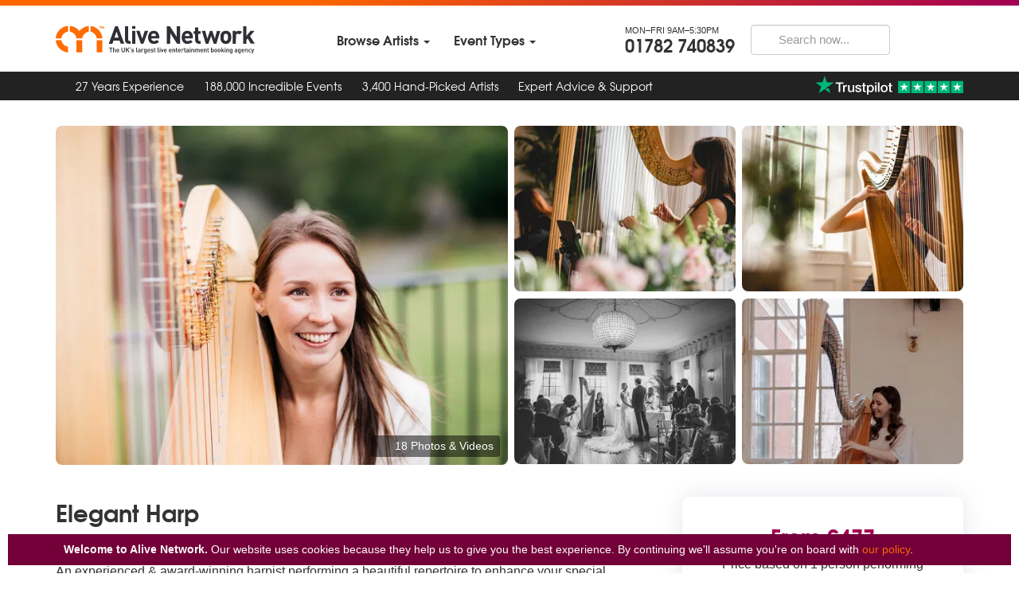

--- FILE ---
content_type: text/html
request_url: https://www.alivenetwork.com/bandpage.asp?bandname=Elegant%20Harp
body_size: 37854
content:




<!DOCTYPE html>
<html lang="en" >
<head itemscope itemtype="http://schema.org/WebSite" data-csrf="">
	<meta charset="utf-8">
	<meta http-equiv="X-UA-Compatible" content="IE=edge">
	<meta name="viewport" content="width=device-width, initial-scale=1, maximum-scale=5.0">
	<title>Elegant Harp | Harpist Greater Manchester | Alive Network</title>
	<meta name="description" content="Hire Elegant Harp, Greater Manchester Harpist for weddings, corporate events & parties. Prices from From &pound;477 . Read 677 customer reviews at AliveNetwork.com">
	<meta name="keywords" content="Elegant Harp, Harpist for hire, hire Elegant Harp, book Elegant Harp, Harpist, Greater Manchester, Elegant Harp agent, Elegant Harp agents, Elegant Harp agency">
	<meta name="robots" content="INDEX,FOLLOW"><meta name="language" content="en-GB">
	<meta name="copyright" content="Alive Network Ltd">
	<meta name="msvalidate.01" content="1BDC0A390B731A6D41A5E227F834764A">
	<meta name="theme-color" content="#333333">
	<meta name="format-detection" content="telephone=no">
	<meta name="owner" content="Alive Network" itemprop='name'>
	
		<meta name="content-id" content="3" type="1">
	
	<!-- FACEBOOK OPEN GRAPH --><meta property="fb:app_id" content="641265772559284">
	<meta property="og:type" content="website">
	<meta property="og:title" content="Elegant Harp">
	<meta property="og:site_name" content="Alive Network Entertainment Agency">
	<meta property="og:url" content="https://www.alivenetwork.com/bandpage.asp?bandname=Elegant%20Harp">
	<meta property="og:description" content="Elegant Harp, Greater Manchester Harpist for weddings, corporate events & parties. Prices from <span class='text-magenta'>From &pound;477</span> . Read 677 customer reviews at AliveNetwork.com">
	<meta property="og:locale" content="en_GB">
	<meta property='og:image' content='http://www.alivenetwork.com/images/bands/ivorytowerstar16213537051621444393-1-300x300.jpg'>
<meta property="og:image:height" content="300" />
	<meta property="og:image:width" content="300" />
	<meta property="og:image:type" content="image/jpeg" />
	<meta property="twitter:account_id" content="153125221">
	<meta name="twitter:card" content="summary_large_image">
	<meta name="twitter:site" content="@alivenetworkltd">
	<meta name="twitter:url" content="https://www.alivenetwork.com/bandpage.asp?bandname=Elegant%20Harp">
	<meta name="twitter:title" content="Elegant Harp">
	<meta name="twitter:description" content="Elegant Harp, Greater Manchester Harpist for weddings, corporate events & parties. Prices from <span class='text-magenta'>From &pound;477</span> . Read 677 customer reviews at AliveNetwork.com"><meta name='twitter:image' content='http://www.alivenetwork.com/images/bands/ivorytowerstar16213537051621444393-1-300x300.jpg'>
	<meta name="p:domain_verify" content="e0687f8b542f4f5eb1bc5c838fda0ea7"/>
	
	<link rel='canonical' href='https://www.alivenetwork.com/bandpage.asp?bandname=Elegant%20Harp' itemprop='url'><link rel='preload' fetchpriority='high' as='image' imagesrcset="https://cdn.alivenetwork.com/images/extrabandpics/ullswater_1621353705_1621444393.jpg?width=320&height=240&aspect_ratio=4:3&class=bandpagemasthead4x3 320w, https://cdn.alivenetwork.com/images/extrabandpics/ullswater_1621353705_1621444393.jpg?width=375&height=281&aspect_ratio=4:3&class=bandpagemasthead4x3 375w, https://cdn.alivenetwork.com/images/extrabandpics/ullswater_1621353705_1621444393.jpg?width=390&height=292&aspect_ratio=4:3&class=bandpagemasthead4x3 390w, https://cdn.alivenetwork.com/images/extrabandpics/ullswater_1621353705_1621444393.jpg?width=414&height=310&aspect_ratio=4:3&class=bandpagemasthead4x3 414w, https://cdn.alivenetwork.com/images/extrabandpics/ullswater_1621353705_1621444393.jpg?width=430&height=322&aspect_ratio=4:3&class=bandpagemasthead4x3 430w, https://cdn.alivenetwork.com/images/extrabandpics/ullswater_1621353705_1621444393.jpg?width=658&height=494&aspect_ratio=4:3 768w" imagesizes='(max-width:320px) 320px, (min-width:321px) and (max-width:375px) 375px, (min-width:376px) and (max-width:390px) 390px, (min-width:391px) and (max-width:414px) 414px, (min-width:415px) and (max-width:430px) 430px, 768px'><link rel='preload' fetchpriority='high' as='image' imagesrcset="https://cdn.alivenetwork.com/images/extrabandpics/lindsey-and-jonny-217_1621353705_1621444393.jpg?width=323&height=243&aspect_ratio=4:3&crop_gravity=north" imagesizes='(min-width:768px)'><link rel='preload' fetchpriority='high' as='image' imagesrcset="https://cdn.alivenetwork.com/images/extrabandpics/lindsey-and-jonny-181_1621353706_1621444393.jpg?width=323&height=243&aspect_ratio=4:3&crop_gravity=north" imagesizes='(min-width:1200px)'><link rel='preload' fetchpriority='high' as='image' imagesrcset="https://cdn.alivenetwork.com/images/extrabandpics/lindseyandjonny252_1621444393.jpg?width=323&height=243&aspect_ratio=4:3&crop_gravity=north" imagesizes='(min-width:1200px)'><!-- FAVICONS --><link rel="apple-touch-icon" sizes="57x57" href="https://cdn.alivenetwork.com/system/framework/site/images/favicons/apple-touch-icon-57x57.png"><link rel="apple-touch-icon" sizes="60x60" href="https://cdn.alivenetwork.com/system/framework/site/images/favicons/apple-touch-icon-60x60.png"><link rel="apple-touch-icon" sizes="72x72" href="https://cdn.alivenetwork.com/system/framework/site/images/favicons/apple-touch-icon-72x72.png"><link rel="apple-touch-icon" sizes="76x76" href="https://cdn.alivenetwork.com/system/framework/site/images/favicons/apple-touch-icon-76x76.png"><link rel="apple-touch-icon" sizes="114x114" href="https://cdn.alivenetwork.com/system/framework/site/images/favicons/apple-touch-icon-114x114.png"><link rel="apple-touch-icon" sizes="120x120" href="https://cdn.alivenetwork.com/system/framework/site/images/favicons/apple-touch-icon-120x120.png"><link rel="apple-touch-icon" sizes="144x144" href="https://cdn.alivenetwork.com/system/framework/site/images/favicons/apple-touch-icon-144x144.png"><link rel="apple-touch-icon" sizes="152x152" href="https://cdn.alivenetwork.com/system/framework/site/images/favicons/apple-touch-icon-152x152.png"><link rel="apple-touch-icon" sizes="180x180" href="https://cdn.alivenetwork.com/system/framework/site/images/favicons/apple-touch-icon-180x180.png"><link rel="icon" type="image/png" href="https://cdn.alivenetwork.com/system/framework/site/images/favicons/favicon-32x32.png" sizes="32x32"><link rel="icon" type="image/png" href="https://cdn.alivenetwork.com/system/framework/site/images/favicons/favicon-194x194.png" sizes="194x194"><link rel="icon" type="image/png" href="https://cdn.alivenetwork.com/system/framework/site/images/favicons/favicon-96x96.png" sizes="96x96"><link rel="icon" type="image/png" href="https://cdn.alivenetwork.com/system/framework/site/images/favicons/android-chrome-192x192.png" sizes="192x192"><link rel="icon" type="image/png" href="https://cdn.alivenetwork.com/system/framework/site/images/favicons/favicon-16x16.png" sizes="16x16"><link rel="manifest" href="https://cdn.alivenetwork.com/system/framework/site/images/favicons/manifest.json"><link rel="shortcut icon" href="https://cdn.alivenetwork.com/system/framework/site/images/favicons/favicon.ico"><meta name="msapplication-TileColor" content="#ff8001"><meta name="msapplication-TileImage" content="https://cdn.alivenetwork.com/system/framework/site/images/favicons/mstile-144x144.png"><meta name="msapplication-config" content="https://cdn.alivenetwork.com/system/framework/site/images/favicons/browserconfig.xml"><meta name="theme-color" content="#ffffff"><link rel="stylesheet" type="text/css" href="https://cdn.alivenetwork.com/system/framework/site/css/small-desktop.min.css?v=1768560242000" media="screen and (min-width:768px)" />
				<link rel="stylesheet" type="text/css" href="https://cdn.alivenetwork.com/system/framework/site/css/small.min.css?v=1768560242000" media="screen and (max-width:767px)" /><style>@media only screen and (max-width:767px) { #page .masthead { background:rgb(17,17,17); } #page .masthead.angle-bottom.search .masthead-background { background:rgb(17,17,17); } #page .masthead-image span.fade-bottom {   background:-moz-linear-gradient(top,rgba(17,17,17,0) 0%, rgba(17,17,17,1) 100%);   background:-webkit-linear-gradient(top,rgba(17,17,17,0) 0%,rgba(17,17,17,1) 100%);   background:linear-gradient(to bottom,rgba(17,17,17,0) 0%,rgba(17,17,17,1) 100%); }}</style><script>(function(w,d,s,l,i){w[l]=w[l]||[];w[l].push({'gtm.start': new Date().getTime(),event:'gtm.js'});var f=d.getElementsByTagName(s)[0], j=d.createElement(s),dl=l!='dataLayer'?'&l='+l:'';j.async=true;j.src= 'https://www.googletagmanager.com/gtm.js?id='+i+dl;f.parentNode.insertBefore(j,f); })(window,document,'script','dataLayer','GTM-M6QW469');</script>
		
</head>
<body class="page-3 template-bandpage search-not-active" data-masthead-type="band" data-masthead-displaytype="" data-theme="" data-amp=""><noscript><iframe src='https://www.googletagmanager.com/ns.html?id=GTM-M6QW469' height='0' width='0' style='display:none;visibility:hidden'></iframe></noscript><div id="page"><div id="top"></div><div id="page-top"><div id="page-header" class="page-header navbar">
						<div class="container wide">
							<div class="page-header-flex">
								<div id="header-brand">
									<a class="site-logo" href="https://www.alivenetwork.com/" title="View the home page"><img class='lazy' src='https://cdn.alivenetwork.com/public/img/site/logo.svg' alt="Alive Network - The UK's largest live entertainment booking agency" width='242' height='34'></a>
								</div>
								<div class="div"></div><nav id="header-nav" class="page-navigation collapse">
										<ul class="nav navbar-nav">
											<li class='dropdown direction-0 columns-4'  role='none'><a class='dropdown-toggle toggle menu-16-1' href='#' data-toggle='dropdown' role='menuitem' aria-haspopup='true' aria-expanded='false'> <span class='title'>Browse Artists</span> <span class='caret'></span></a><div class='dropdown-menu' role='none'> <ul class='sections list-unstyled' role='menu' aria-label="Browse Artists"><li class='section ' data-id='1' data-width='2' role='none'><a class='section-title toggle-collapse' href='#' data-target='#sec-1566-2559-1' role='menuitem' aria-haspopup='true' aria-expanded='false'><span class='title'>Bands & Musicians</span> <span class='caret'></span></a><div id='sec-1566-2559-1' class='collapse' role='none'><div class='column ' data-id='1' data-width='1' role='none'><a id='sm-1566-2559-1-1-toggle' class='column-title toggle-collapse' href='#' data-target='#sm-1566-2559-1-1' role='menuitem' aria-haspopup='true' aria-expanded='false'><span class='title'>Popular Music Bands</span> <span class='caret'></span></a><div id='sm-1566-2559-1-1' class='collapse' role='none'><ul class='list-unstyled' role='menu' aria-label="Popular Music Bands"><li  role='none'> <a href='/bandsearch.asp?style=Rock%20and%20Pop' title='View Rock & Pop Function Bands'  class='hidden-link menu-item-link ' role='menuitem'>Rock & Pop Function Bands</a></li><li  role='none'> <a href='/bandsearch.asp?style=Wedding%20Bands' title='View Wedding Bands'  class='hidden-link menu-item-link ' role='menuitem'>Wedding Bands</a></li><li  role='none'> <a href='/bandsearch.asp?style=Party%20Bands' title='View Party Bands'  class='hidden-link menu-item-link ' role='menuitem'>Party Bands</a></li><li  role='none'> <a href='/bandsearch.asp?style=Showbands' title='View Luxury Showbands'  class='hidden-link menu-item-link ' role='menuitem'>Luxury Showbands</a></li><li  role='none'> <a href='/bandsearch.asp?style=Solo%20Duo%20and%20Trios' title='View Solo, Duos and Trios'  class='hidden-link menu-item-link ' role='menuitem'>Solo, Duos and Trios</a></li><li  role='none'> <a href='/bandsearch.asp?style=Tribute%20bands' title='View Tribute Bands'  class='hidden-link menu-item-link ' role='menuitem'>Tribute Bands</a></li><li  role='none'> <a href='/bandsearch.asp?style=Acoustic%20Bands' title='View Acoustic & Roaming Bands'  class='hidden-link menu-item-link ' role='menuitem'>Acoustic & Roaming Bands</a></li><li  role='none'> <a href='/bandsearch.asp?style=Soul%20RnB' title='View Soul & Motown Bands'  class='hidden-link menu-item-link ' role='menuitem'>Soul & Motown Bands</a></li><li  role='none'> <a href='/collections/modern-indie-folk-rock-bands' title='View Mumford Indie Folk Bands'  class='hidden-link menu-item-link ' role='menuitem'>Mumford Indie Folk Bands</a></li><li  role='none'> <a href='/bandsearch.asp?style=70s%20and%20Funk' title='View 70s Disco Bands'  class='hidden-link menu-item-link ' role='menuitem'>70s Disco Bands</a></li><li  role='none'> <a href='/bandsearch.asp?style=Cover%20Bands' title='View Covers Bands'  class='hidden-link menu-item-link ' role='menuitem'>Covers Bands</a></li><li  role='none'> <a href='/bandsearch.asp?style=Christmas%20Bands' title='View Christmas Bands & Singers'  class='hidden-link menu-item-link ' role='menuitem'>Christmas Bands & Singers</a></li></ul></div></div><div class='column ' data-id='2' data-width='1' role='none'><a id='sm-1566-2559-1-2-toggle' class='column-title toggle-collapse' href='#' data-target='#sm-1566-2559-1-2' role='menuitem' aria-haspopup='true' aria-expanded='false'><span class='title'>Solo Music Acts</span> <span class='caret'></span></a><div id='sm-1566-2559-1-2' class='collapse' role='none'><ul class='list-unstyled' role='menu' aria-label="Solo Music Acts"><li  role='none'> <a href='/bandsearch.asp?style=Acoustic%20Singer%20Guitarists' title='View Acoustic Singer Guitarists'  class='hidden-link menu-item-link ' role='menuitem'>Acoustic Singer Guitarists</a></li><li  role='none'> <a href='/bandsearch.asp?style=Saxophonists' title='View Saxophonists'  class='hidden-link menu-item-link ' role='menuitem'>Saxophonists</a></li><li  role='none'> <a href='/bandsearch.asp?style=Pianists' title='View Pianists'  class='hidden-link menu-item-link ' role='menuitem'>Pianists</a></li><li  role='none'> <a href='/bandsearch.asp?style=Solo%20Singers%20To%20Tracks' title='View Solo Singers To Tracks'  class='hidden-link menu-item-link ' role='menuitem'>Solo Singers To Tracks</a></li><li  role='none'> <a href='/bandsearch.asp?style=Wedding%20Singers' title='View Wedding Singers'  class='hidden-link menu-item-link ' role='menuitem'>Wedding Singers</a></li><li  role='none'> <a href='/bandsearch.asp?style=Wedding%20Guitarists' title='View Wedding Guitarists'  class='hidden-link menu-item-link ' role='menuitem'>Wedding Guitarists</a></li></ul></div></div><div class='column ' data-id='3' data-width='1' role='none'><a id='sm-1566-2559-1-3-toggle' class='column-title toggle-collapse' href='#' data-target='#sm-1566-2559-1-3' role='menuitem' aria-haspopup='true' aria-expanded='false'><span class='title'>Jazz, Brass & Swing</span> <span class='caret'></span></a><div id='sm-1566-2559-1-3' class='collapse' role='none'><ul class='list-unstyled' role='menu' aria-label="Jazz, Brass & Swing"><li  role='none'> <a href='/bandsearch.asp?style=Jazz%20and%20Blues' title='View Jazz Bands'  class='hidden-link menu-item-link ' role='menuitem'>Jazz Bands</a></li><li  role='none'> <a href='/bandsearch.asp?style=Jazz%20Singers%20and%20Duos' title='View Jazz Singers & Duos'  class='hidden-link menu-item-link ' role='menuitem'>Jazz Singers & Duos</a></li><li  role='none'> <a href='/bandsearch.asp?style=Rat%20Pack%20Singers%20and%20Swing' title='View Rat Pack Singers'  class='hidden-link menu-item-link ' role='menuitem'>Rat Pack Singers</a></li><li  role='none'> <a href='/bandsearch.asp?style=Brass%20Bands' title='View Brass Bands'  class='hidden-link menu-item-link ' role='menuitem'>Brass Bands</a></li><li  role='none'> <a href='/bandsearch.asp?style=Swing%20and%20Jive' title='View Swing / Rock n Roll'  class='hidden-link menu-item-link ' role='menuitem'>Swing / Rock n Roll</a></li></ul></div></div><div class='column ' data-id='4' data-width='1' role='none'><a id='sm-1566-2559-1-4-toggle' class='column-title toggle-collapse' href='#' data-target='#sm-1566-2559-1-4' role='menuitem' aria-haspopup='true' aria-expanded='false'><span class='title'>Classical</span> <span class='caret'></span></a><div id='sm-1566-2559-1-4' class='collapse' role='none'><ul class='list-unstyled' role='menu' aria-label="Classical"><li  role='none'> <a href='/bandsearch.asp?style=String%20Quartets' title='View String Quartets'  class='hidden-link menu-item-link ' role='menuitem'>String Quartets</a></li><li  role='none'> <a href='/bandsearch.asp?style=Electric%20Violinists' title='View Electric Violinists'  class='hidden-link menu-item-link ' role='menuitem'>Electric Violinists</a></li><li  role='none'> <a href='/bandsearch.asp?style=Harpists' title='View Harpists'  class='hidden-link menu-item-link ' role='menuitem'>Harpists</a></li><li  role='none'> <a href='/bandsearch.asp?style=Classical%20Guitarists' title='View Classical Guitarists'  class='hidden-link menu-item-link ' role='menuitem'>Classical Guitarists</a></li><li  role='none'> <a href='/bandsearch.asp?style=Classical%20Singers%20and%20Opera%20Singers' title='View Classical & Opera Singers'  class='hidden-link menu-item-link ' role='menuitem'>Classical & Opera Singers</a></li><li  role='none'> <a href='/bandsearch.asp?style=Classical' title='View Classical Musicians'  class='hidden-link menu-item-link ' role='menuitem'>Classical Musicians</a></li><li  role='none'> <a href='/bandsearch.asp?style=Wedding%20Ceremony%20Musicians' title='View Wedding Ceremony Musicians'  class='hidden-link menu-item-link ' role='menuitem'>Wedding Ceremony Musicians</a></li></ul></div></div><div class='column ' data-id='5' data-width='1' role='none'><a id='sm-1566-2559-1-5-toggle' class='column-title toggle-collapse' href='#' data-target='#sm-1566-2559-1-5' role='menuitem' aria-haspopup='true' aria-expanded='false'><span class='title'>Folk, Country & World Music</span> <span class='caret'></span></a><div id='sm-1566-2559-1-5' class='collapse' role='none'><ul class='list-unstyled' role='menu' aria-label="Folk, Country & World Music"><li  role='none'> <a href='/bandsearch.asp?style=Ceilidh%20Bands' title='View Ceilidh Bands & Scottish'  class='hidden-link menu-item-link ' role='menuitem'>Ceilidh Bands & Scottish</a></li><li  role='none'> <a href='/bandsearch.asp?style=Traditional%20Irish%20Folk%20Bands' title='View Irish & Traditional Folk'  class='hidden-link menu-item-link ' role='menuitem'>Irish & Traditional Folk</a></li><li  role='none'> <a href='/bandsearch.asp?style=Country%20Music' title='View Country Music'  class='hidden-link menu-item-link ' role='menuitem'>Country Music</a></li><li  role='none'> <a href='/bandsearch.asp?style=Pipers' title='View Bagpipers'  class='hidden-link menu-item-link ' role='menuitem'>Bagpipers</a></li><li  role='none'> <a href='/bandsearch.asp?style=Steel%20Bands' title='View Steel Bands'  class='hidden-link menu-item-link ' role='menuitem'>Steel Bands</a></li><li  role='none'> <a href='/bandsearch.asp?style=Mariachi%20Bands' title='View Mariachi Bands'  class='hidden-link menu-item-link ' role='menuitem'>Mariachi Bands</a></li><li  role='none'> <a href='/bandsearch.asp?style=Latin%20and%20Salsa' title='View Latin, Salsa & World Music'  class='hidden-link menu-item-link ' role='menuitem'>Latin, Salsa & World Music</a></li><li  role='none'> <a href='/bandsearch.asp?style=Indian%20Music%20and%20Bollywood%20Bands' title='View Indian & Bollywood'  class='hidden-link menu-item-link ' role='menuitem'>Indian & Bollywood</a></li><li  role='none'> <a href='/bandsearch.asp?style=Medieval%20and%20Historical%20Music' title='View Medieval & Historical Music'  class='hidden-link menu-item-link ' role='menuitem'>Medieval & Historical Music</a></li></ul></div></div><div class='column ' data-id='6' data-width='1' role='none'><a id='sm-1566-2559-1-6-toggle' class='column-title toggle-collapse' href='#' data-target='#sm-1566-2559-1-6' role='menuitem' aria-haspopup='true' aria-expanded='false'><span class='title'>Choirs & Vocal Groups</span> <span class='caret'></span></a><div id='sm-1566-2559-1-6' class='collapse' role='none'><ul class='list-unstyled' role='menu' aria-label="Choirs & Vocal Groups"><li  role='none'> <a href='/bandsearch.asp?style=Gospel%20Choirs' title='View Gospel Choirs'  class='hidden-link menu-item-link ' role='menuitem'>Gospel Choirs</a></li><li  role='none'> <a href='/bandsearch.asp?style=Vocal%20Groups%20and%20Choirs' title='View Vocal Groups & Barbershop'  class='hidden-link menu-item-link ' role='menuitem'>Vocal Groups & Barbershop</a></li><li  role='none'> <a href='/bandsearch.asp?style=Singing%20Waiters' title='View Singing Waiters'  class='hidden-link menu-item-link ' role='menuitem'>Singing Waiters</a></li><li  role='none'> <a href='/bandsearch.asp?style=Carol%20Singers' title='View Carol Singers'  class='hidden-link menu-item-link ' role='menuitem'>Carol Singers</a></li></ul></div></div></div></li><li class='section ' data-id='2' data-width='1' role='none'><div class='column ' data-id='1' data-width='1' role='none'><a id='sm-1566-2559-2-1-toggle' class='column-title toggle-collapse' href='#' data-target='#sm-1566-2559-2-1' role='menuitem' aria-haspopup='true' aria-expanded='false'><span class='title'>Entertainers</span> <span class='caret'></span></a><div id='sm-1566-2559-2-1' class='collapse' role='none'><ul class='list-unstyled' role='menu' aria-label="Entertainers"><li  role='none'> <a href='/bandsearch.asp?style=Acrobats' title='View Acrobats'  class='hidden-link menu-item-link ' role='menuitem'>Acrobats</a></li><li  role='none'> <a href='/bandsearch.asp?style=Aerialists' title='View Aerialists'  class='hidden-link menu-item-link ' role='menuitem'>Aerialists</a></li><li  role='none'> <a href='/bandsearch.asp?style=Balloon%20Modellers' title='View Balloon Modellers'  class='hidden-link menu-item-link ' role='menuitem'>Balloon Modellers</a></li><li  role='none'> <a href='/bandsearch.asp?style=Caricaturists' title='View Caricaturists'  class='hidden-link menu-item-link ' role='menuitem'>Caricaturists</a></li><li  role='none'> <a href='/bandsearch.asp?style=Childrens%20Entertainment' title='View Childrens Entertainers'  class='hidden-link menu-item-link ' role='menuitem'>Childrens Entertainers</a></li><li  role='none'> <a href='/bandsearch.asp?style=Christmas%20Entertainers' title='View Christmas Entertainers'  class='hidden-link menu-item-link ' role='menuitem'>Christmas Entertainers</a></li><li  role='none'> <a href='/bandsearch.asp?style=Circus%20Performers' title='View Circus Performers'  class='hidden-link menu-item-link ' role='menuitem'>Circus Performers</a></li><li  role='none'> <a href='/bandsearch.asp?style=Comedians' title='View Comedians'  class='hidden-link menu-item-link ' role='menuitem'>Comedians</a></li><li  role='none'> <a href='/bandsearch.asp?style=Costume%20Characters' title='View Costume Characters'  class='hidden-link menu-item-link ' role='menuitem'>Costume Characters</a></li><li  role='none'> <a href='/bandsearch.asp?style=Dancers' title='View Dancers'  class='hidden-link menu-item-link ' role='menuitem'>Dancers</a></li><li  role='none'> <a href='/bandsearch.asp?style=Face%20Painters' title='View Face Painters'  class='hidden-link menu-item-link ' role='menuitem'>Face Painters</a></li><li  role='none'> <a href='/bandsearch.asp?style=Fire%20Performers' title='View Fire Performers'  class='hidden-link menu-item-link ' role='menuitem'>Fire Performers</a></li><li  role='none'> <a href='/collections/interactive-entertainment-ideas' title='View Interactive Entertainment'  class='hidden-link menu-item-link ' role='menuitem'>Interactive Entertainment</a></li><li  role='none'> <a href='/bandsearch.asp?style=Jugglers' title='View Jugglers'  class='hidden-link menu-item-link ' role='menuitem'>Jugglers</a></li><li  role='none'> <a href='/collections/led-and-glow-artists' title='View LED & Glow Acts'  class='hidden-link menu-item-link ' role='menuitem'>LED & Glow Acts</a></li><li  role='none'> <a href='/bandsearch.asp?style=Living%20Statues' title='View Living Statues'  class='hidden-link menu-item-link ' role='menuitem'>Living Statues</a></li><li  role='none'> <a href='/bandsearch.asp?style=Living%20Tables' title='View Living Tables'  class='hidden-link menu-item-link ' role='menuitem'>Living Tables</a></li><li  role='none'> <a href='/bandsearch.asp?style=Look%20a%20likes' title='View Look a likes'  class='hidden-link menu-item-link ' role='menuitem'>Look a likes</a></li><li  role='none'> <a href='/bandsearch.asp?style=Magicians' title='View Magicians'  class='hidden-link menu-item-link ' role='menuitem'>Magicians</a></li><li  role='none'> <a href='/bandsearch.asp?style=Mix%20and%20Mingle' title='View Mix & Mingle'  class='hidden-link menu-item-link ' role='menuitem'>Mix & Mingle</a></li><li  role='none'> <a href='/bandsearch.asp?style=Paparazzi%20Photographers' title='View Paparazzi Photographers'  class='hidden-link menu-item-link ' role='menuitem'>Paparazzi Photographers</a></li><li  role='none'> <a href='/bandsearch.asp?style=Street%20Entertainers' title='View Street Entertainers'  class='hidden-link menu-item-link ' role='menuitem'>Street Entertainers</a></li><li  role='none'> <a href='/bandsearch.asp?style=Wedding%20Entertainers' title='View Wedding Entertainers'  class='hidden-link menu-item-link ' role='menuitem'>Wedding Entertainers</a></li><li  role='none'> <a href='/collections/wow-factor-entertainment' title='View WOW Factor Acts'  class='hidden-link menu-item-link ' role='menuitem'>WOW Factor Acts</a></li></ul></div></div></li><li class='section ' data-id='3' data-width='1' role='none'><div class='column ' data-id='1' data-width='1' role='none'><a id='sm-1566-2559-3-1-toggle' class='column-title toggle-collapse' href='#' data-target='#sm-1566-2559-3-1' role='menuitem' aria-haspopup='true' aria-expanded='false'><span class='title'>DJs & Mobile Discos</span> <span class='caret'></span></a><div id='sm-1566-2559-3-1' class='collapse' role='none'><ul class='list-unstyled' role='menu' aria-label="DJs & Mobile Discos"><li  role='none'> <a href='/bandsearch.asp?style=Wedding%20DJ' title='View Wedding DJs'  class='hidden-link menu-item-link ' role='menuitem'>Wedding DJs</a></li><li  role='none'> <a href='/bandsearch.asp?style=Party%20DJ' title='View Party DJs'  class='hidden-link menu-item-link ' role='menuitem'>Party DJs</a></li><li  role='none'> <a href='/bandsearch.asp?style=Mobile%20Discos' title='View Mobile Discos'  class='hidden-link menu-item-link ' role='menuitem'>Mobile Discos</a></li><li  role='none'> <a href='/bandsearch.asp?style=DJ%20and%20Sax' title='View DJ & Sax'  class='hidden-link menu-item-link ' role='menuitem'>DJ & Sax</a></li><li  role='none'> <a href='/bandsearch.asp?style=DJ%20With%20Live%20Musicians' title='View DJs With Live Instruments'  class='hidden-link menu-item-link ' role='menuitem'>DJs With Live Instruments</a></li></ul></div></div><div class='column ' data-id='2' data-width='1' role='none'><a id='sm-1566-2559-3-2-toggle' class='column-title toggle-collapse' href='#' data-target='#sm-1566-2559-3-2' role='menuitem' aria-haspopup='true' aria-expanded='false'><span class='title'>Specialist & Unusual</span> <span class='caret'></span></a><div id='sm-1566-2559-3-2' class='collapse' role='none'><ul class='list-unstyled' role='menu' aria-label="Specialist & Unusual"><li  role='none'> <a href='/bandsearch.asp?style=Specialist' title='View Unique & Unusual Musicians'  class='hidden-link menu-item-link ' role='menuitem'>Unique & Unusual Musicians</a></li><li  role='none'> <a href='/bandsearch.asp?style=Virtual%20Entertainment' title='View Virtual Entertainment'  class='hidden-link menu-item-link ' role='menuitem'>Virtual Entertainment</a></li></ul></div></div><div class='column ' data-id='3' data-width='1' role='none'><a id='sm-1566-2559-3-3-toggle' class='column-title toggle-collapse' href='#' data-target='#sm-1566-2559-3-3' role='menuitem' aria-haspopup='true' aria-expanded='false'><span class='title'>Celebrities & Speakers</span> <span class='caret'></span></a><div id='sm-1566-2559-3-3' class='collapse' role='none'><ul class='list-unstyled' role='menu' aria-label="Celebrities & Speakers"><li  role='none'> <a href='/2010_celebrities_famous_bands_to_hire.asp' title='View Famous Bands & Singers'  class='hidden-link menu-item-link ' role='menuitem'>Famous Bands & Singers</a></li><li  role='none'> <a href='/bandsearch.asp?style=Celebrity%20Speakers%20and%20Hosts' title='View Celebrity Speakers & Hosts'  class='hidden-link menu-item-link ' role='menuitem'>Celebrity Speakers & Hosts</a></li><li  role='none'> <a href='/bandsearch.asp?style=Toastmasters' title='View Toastmasters'  class='hidden-link menu-item-link ' role='menuitem'>Toastmasters</a></li></ul></div></div><div class='column ' data-id='4' data-width='1' role='none'><a id='sm-1566-2559-3-4-toggle' class='column-title toggle-collapse' href='#' data-target='#sm-1566-2559-3-4' role='menuitem' aria-haspopup='true' aria-expanded='false'><span class='title'>Event Suppliers</span> <span class='caret'></span></a><div id='sm-1566-2559-3-4' class='collapse' role='none'><ul class='list-unstyled' role='menu' aria-label="Event Suppliers"><li  role='none'> <a href='/bandsearch.asp?style=Photo%20Booths' title='View Photo Booths'  class='hidden-link menu-item-link ' role='menuitem'>Photo Booths</a></li><li  role='none'> <a href='/bandsearch.asp?style=Casinos' title='View Fun Casinos'  class='hidden-link menu-item-link ' role='menuitem'>Fun Casinos</a></li><li  role='none'> <a href='/bandsearch.asp?style=Funfair%20Stalls' title='View Funfair Stalls'  class='hidden-link menu-item-link ' role='menuitem'>Funfair Stalls</a></li><li  role='none'> <a href='/bandsearch.asp?style=Giant%20and%20Outdoor%20Games' title='View Giant & Outdoor Games'  class='hidden-link menu-item-link ' role='menuitem'>Giant & Outdoor Games</a></li><li  role='none'> <a href='/bandsearch.asp?style=Dance%20Floors' title='View Dance Floors'  class='hidden-link menu-item-link ' role='menuitem'>Dance Floors</a></li><li  role='none'> <a href='/bandsearch.asp?style=Event%20Suppliers' title='View All Event Suppliers'  class='hidden-link menu-item-link ' role='menuitem'>All Event Suppliers</a></li></ul></div></div><div class='column ' data-id='5' data-width='1' role='none'><ul class='list-unstyled' role='menu' aria-label="Browse Artists"><li class='hidden-lg' role='none'> <a href='/artists-atoz' title='View Browse All Artist Types'  class='hidden-link menu-item-link ' role='menuitem'>Browse All Artist Types</a></li><li class='visible-lg' role='none'><a class="h3 site-font-stack-5 hidden-link" href="/artists-atoz"><b>Browse all artist types</b></a></li></ul></div></li></ul></div></li><li class='dropdown direction-0 columns-4'  role='none'><a class='dropdown-toggle toggle menu-16-2' href='#' data-toggle='dropdown' role='menuitem' aria-haspopup='true' aria-expanded='false'> <span class='title'>Event Themes</span> <span class='caret'></span></a><div class='dropdown-menu' role='none'> <ul class='sections list-unstyled' role='menu' aria-label="Browse By Event Types"><li class='section ' data-id='1' data-width='3' role='none'><a class='section-title toggle-collapse' href='#' data-target='#sec-6715-2560-1' role='menuitem' aria-haspopup='true' aria-expanded='false'><span class='title'>Browse Event Themes</span> <span class='caret'></span></a><div id='sec-6715-2560-1' class='collapse' role='none'><div class='column ' data-id='1' data-width='1' role='none'><ul class='list-unstyled' role='menu' aria-label="Browse Event Themes"><li  role='none'> <a href='/collections/1920s-great-gatsby-themed-party-entertainment' title='View 1920s / Gatsby / Vintage'  class='hidden-link menu-item-link ' role='menuitem'>1920s / Gatsby / Vintage</a></li><li  role='none'> <a href='/collections/1940s-themed-party-entertainment' title='View 1940s / Wartime'  class='hidden-link menu-item-link ' role='menuitem'>1940s / Wartime</a></li><li  role='none'> <a href='/collections/1950s-themed-party-entertainment' title='View 1950s / Rock n Roll'  class='hidden-link menu-item-link ' role='menuitem'>1950s / Rock n Roll</a></li><li  role='none'> <a href='/collections/swinging-60s-themed-party-entertainment' title='View 1960s'  class='hidden-link menu-item-link ' role='menuitem'>1960s</a></li><li  role='none'> <a href='/collections/1970s-themed-party-entertainment' title='View 1970s'  class='hidden-link menu-item-link ' role='menuitem'>1970s</a></li><li  role='none'> <a href='/collections/1980s-themed-party-entertainment' title='View 1980s'  class='hidden-link menu-item-link ' role='menuitem'>1980s</a></li><li  role='none'> <a href='/collections/90s-brit-pop-bands' title='View 1990s'  class='hidden-link menu-item-link ' role='menuitem'>1990s</a></li><li  role='none'> <a href='/collections/summer-beach-party-themed-entertainment' title='View Beach Party'  class='hidden-link menu-item-link ' role='menuitem'>Beach Party</a></li><li  role='none'> <a href='/collections/black-tie-event-entertainment' title='View Black Tie'  class='hidden-link menu-item-link ' role='menuitem'>Black Tie</a></li><li  role='none'> <a href='/collections/boho-wedding-collection' title='View Boho Wedding'  class='hidden-link menu-item-link ' role='menuitem'>Boho Wedding</a></li><li  role='none'> <a href='/collections/bollywood-themed-party-entertainment' title='View Bollywood / Indian'  class='hidden-link menu-item-link ' role='menuitem'>Bollywood / Indian</a></li><li  role='none'> <a href='/perfect-parties/bonfire-party-entertainment-ideas' title='View Bonfire Night / Guy Fawkes'  class='hidden-link menu-item-link ' role='menuitem'>Bonfire Night / Guy Fawkes</a></li><li  role='none'> <a href='/collections/the-coronation-collection' title='View British / Coronation'  class='hidden-link menu-item-link ' role='menuitem'>British / Coronation</a></li><li  role='none'> <a href='/collections/burlesque-themed-party-entertainment' title='View Burlesque'  class='hidden-link menu-item-link ' role='menuitem'>Burlesque</a></li><li  role='none'> <a href='/collections/christmas-party-entertainment' title='View Christmas'  class='hidden-link menu-item-link ' role='menuitem'>Christmas</a></li><li  role='none'> <a href='/collections/christmas-wedding-entertainment-ideas' title='View Christmas Weddings'  class='hidden-link menu-item-link ' role='menuitem'>Christmas Weddings</a></li><li  role='none'> <a href='/collections/circus-themed-party-entertainment' title='View Cirque du Soleil'  class='hidden-link menu-item-link ' role='menuitem'>Cirque du Soleil</a></li><li  role='none'> <a href='/collections/country-wedding-collection' title='View Country Garden Wedding'  class='hidden-link menu-item-link ' role='menuitem'>Country Garden Wedding</a></li></ul></div><div class='column ' data-id='2' data-width='1' role='none'><ul class='list-unstyled' role='menu' aria-label="Browse Event Themes"><li  role='none'> <a href='/collections/diy-wedding-collection' title='View DIY Wedding'  class='hidden-link menu-item-link ' role='menuitem'>DIY Wedding</a></li><li  role='none'> <a href='/collections/family-day-entertainment' title='View Family Day'  class='hidden-link menu-item-link ' role='menuitem'>Family Day</a></li><li  role='none'> <a href='/collections/fairytale-wedding-collection' title='View Fairytale Wedding'  class='hidden-link menu-item-link ' role='menuitem'>Fairytale Wedding</a></li><li  role='none'> <a href='/collections/festival-themed-party-entertainment' title='View Festival'  class='hidden-link menu-item-link ' role='menuitem'>Festival</a></li><li  role='none'> <a href='/collections/summer-garden-party-themed-entertainment' title='View Garden Party'  class='hidden-link menu-item-link ' role='menuitem'>Garden Party</a></li><li  role='none'> <a href='/collections/halloween-themed-party-entertainment' title='View Halloween'  class='hidden-link menu-item-link ' role='menuitem'>Halloween</a></li><li  role='none'> <a href='/collections/hollywood-themed-party-entertainment' title='View Hollywood / Films'  class='hidden-link menu-item-link ' role='menuitem'>Hollywood / Films</a></li><li  role='none'> <a href='/collections/ibiza-themed-party-entertainment' title='View Ibiza'  class='hidden-link menu-item-link ' role='menuitem'>Ibiza</a></li><li  role='none'> <a href='/collections/james-bond-themed-party-entertainment' title='View James Bond'  class='hidden-link menu-item-link ' role='menuitem'>James Bond</a></li><li  role='none'> <a href='/collections/las-vegas-themed-party-entertainment' title='View Las Vegas'  class='hidden-link menu-item-link ' role='menuitem'>Las Vegas</a></li><li  role='none'> <a href='/collections/led-and-glow-artists' title='View Light / Neon / LED'  class='hidden-link menu-item-link ' role='menuitem'>Light / Neon / LED</a></li><li  role='none'> <a href='/collections/luxury-event-entertainment' title='View Luxury'  class='hidden-link menu-item-link ' role='menuitem'>Luxury</a></li><li  role='none'> <a href='/collections/rio-carnival-themed-party-entertainment' title='View Mardi Gras / Carnival'  class='hidden-link menu-item-link ' role='menuitem'>Mardi Gras / Carnival</a></li><li  role='none'> <a href='/collections/medieval-entertainment-hire' title='View Medieval'  class='hidden-link menu-item-link ' role='menuitem'>Medieval</a></li><li  role='none'> <a href='/collections/parisian-cabaret-collection' title='View Moulin Rouge / Paris'  class='hidden-link menu-item-link ' role='menuitem'>Moulin Rouge / Paris</a></li><li  role='none'> <a href='/collections/nye-hogmanay-party-entertainment-ideas' title='View New Years Eve'  class='hidden-link menu-item-link ' role='menuitem'>New Years Eve</a></li><li  role='none'> <a href='/collections/oktoberfest-collection' title='View Oktoberfest'  class='hidden-link menu-item-link ' role='menuitem'>Oktoberfest</a></li><li  role='none'> <a href='/collections/outdoor-wedding-collection' title='View Outdoor Wedding'  class='hidden-link menu-item-link ' role='menuitem'>Outdoor Wedding</a></li></ul></div><div class='column ' data-id='3' data-width='1' role='none'><ul class='list-unstyled' role='menu' aria-label="Browse Event Themes"><li  role='none'> <a href='/collections/pride-theme-event-ideas' title='View Pride'  class='hidden-link menu-item-link ' role='menuitem'>Pride</a></li><li  role='none'> <a href='/collections/rustic-wedding-collection' title='View Rustic Wedding'  class='hidden-link menu-item-link ' role='menuitem'>Rustic Wedding</a></li><li  role='none'> <a href='/collections/santas-workshop-theme-event-ideas' title='View Santa'  class='hidden-link menu-item-link ' role='menuitem'>Santa</a></li><li  role='none'> <a href='/collections/small-wedding-entertainment-ideas' title='View Small / Micro Wedding'  class='hidden-link menu-item-link ' role='menuitem'>Small / Micro Wedding</a></li><li  role='none'> <a href='/collections/summer-party-music' title='View Summer Party'  class='hidden-link menu-item-link ' role='menuitem'>Summer Party</a></li><li  role='none'> <a href='/collections/summer-wedding-collection' title='View Summer Wedding'  class='hidden-link menu-item-link ' role='menuitem'>Summer Wedding</a></li><li  role='none'> <a href='/collections/unusual-wedding-entertainment-ideas' title='View Unique / Unusual Wedding'  class='hidden-link menu-item-link ' role='menuitem'>Unique / Unusual Wedding</a></li><li  role='none'> <a href='/perfect-parties/valentines-day-party-entertainment-ideas' title='View Valentines'  class='hidden-link menu-item-link ' role='menuitem'>Valentines</a></li><li  role='none'> <a href='/collections/village-fete-party-entertainment' title='View Village Fête'  class='hidden-link menu-item-link ' role='menuitem'>Village Fête</a></li><li  role='none'> <a href='/collections/vintage-wedding-collection' title='View Vintage Wedding'  class='hidden-link menu-item-link ' role='menuitem'>Vintage Wedding</a></li><li  role='none'> <a href='/collections/winter-wonderland-themed-party-entertainment' title='View Winter Wonderland'  class='hidden-link menu-item-link ' role='menuitem'>Winter Wonderland</a></li><li  role='none'> <a href='/collections/wow-factor-entertainment' title='View WOW Factor'  class='hidden-link menu-item-link ' role='menuitem'>WOW Factor</a></li><li class='hidden-lg' role='none'> <a href='/collections' title='View Browse All Themes'  class='hidden-link menu-item-link ' role='menuitem'>Browse All Themes</a></li><li class='visible-lg' role='none'><a class="h3 site-font-stack-5 hidden-link margin-top-sml" href="/collections"><b>Browse all themes</b></a></li></ul></div><div class='column visible-lg' data-id='4' data-width='1' role='none'><ul class='list-unstyled' role='menu' aria-label="Browse Event Themes"></ul></div><div class='column visible-lg' data-id='5' data-width='1' role='none'><ul class='list-unstyled' role='menu' aria-label="Browse Event Themes"></ul></div></div></li><li class='section visible-lg' data-id='2' data-width='1' role='none'><a class='section-title toggle-collapse' href='#' data-target='#sec-6715-2560-2' role='menuitem' aria-haspopup='true' aria-expanded='false'><span class='title'>Browse By Event Types</span> <span class='caret'></span></a><div id='sec-6715-2560-2' class='collapse' role='none'><div class='column visible-lg' data-id='1' data-width='1' role='none'><ul class='list-unstyled' role='menu' aria-label="Browse By Event Types"><li  role='none'> <a href='/wedding-entertainment' title='View Wedding Entertainment'  class='hidden-link menu-item-link ' role='menuitem'>Wedding Entertainment</a></li><li  role='none'> <a href='/corporate-entertainment' title='View Corporate Entertainment'  class='hidden-link menu-item-link ' role='menuitem'>Corporate Entertainment</a></li><li  role='none'> <a href='/party-entertainment' title='View Party Entertainment'  class='hidden-link menu-item-link ' role='menuitem'>Party Entertainment</a></li><li  role='none'> <a href='/christmas-entertainment-hire' title='View Christmas Events'  class='hidden-link menu-item-link ' role='menuitem'>Christmas Events</a></li><li  role='none'> <a href='/military-entertainment' title='View Armed Forces Events'  class='hidden-link menu-item-link ' role='menuitem'>Armed Forces Events</a></li></ul></div></div></li></ul></div></li><li class='dropdown direction-0 columns-1 hidden-lg'  role='none'><a class='dropdown-toggle toggle menu-16-3' href='#' data-toggle='dropdown' role='menuitem' aria-haspopup='true' aria-expanded='false'> <span class='title'>Event Types</span> <span class='caret'></span></a><div class='dropdown-menu' role='none'> <ul class='sections list-unstyled' role='menu' aria-label="Event Types"><li class='section ' data-id='1' data-width='1' role='none'><div class='column ' data-id='1' data-width='1' role='none'><ul class='list-unstyled' role='menu' aria-label="Event Types"><li  role='none'> <a href='/wedding-entertainment' title='View Wedding Entertainment'  class='hidden-link menu-item-link ' role='menuitem'>Wedding Entertainment</a></li><li  role='none'> <a href='/corporate-entertainment' title='View Corporate Entertainment'  class='hidden-link menu-item-link ' role='menuitem'>Corporate Entertainment</a></li><li  role='none'> <a href='/christmas-entertainment-hire' title='View Christmas Events'  class='hidden-link menu-item-link ' role='menuitem'>Christmas Events</a></li><li  role='none'> <a href='/party-entertainment' title='View Party Entertainment'  class='hidden-link menu-item-link ' role='menuitem'>Party Entertainment</a></li><li  role='none'> <a href='/military-entertainment' title='View Armed Forces Events'  class='hidden-link menu-item-link ' role='menuitem'>Armed Forces Events</a></li></ul></div></li></ul></div></li><li class=''> <a href='https://www.alivenetwork.com/blogs' title='View Ideas & Advice' class=' menu-16-4' role='menuitem' >   <span class='title'>Ideas & Advice</span> </a></li><li class=''> <a href='https://www.alivenetwork.com/contact.asp' title='View Contact Us' class=' menu-16-5' role='menuitem' >   <span class='title'>Contact Us</span> </a></li>
											<li class="hidden-xl"><a href="https://www.alivenetwork.com/login.asp" title="Sign in to a Customer Account">Customer Sign In</a></li>
											<li class="hidden-xl"><a href="https://www.alivenetwork.com/artists/default.asp" title="Sign in to an Artist Account">Artist Sign In</a></li>
										</ul>
										<a class="navbar-toggle hidden-xl" href="#header-nav" data-toggle="collapse"><i class='fa fa-times'></i></a>
									</nav>
									<div id="header-nav-lg" class="header-nav hidden-xs hidden-sm hidden-md hidden-xl">
										<ul class="nav navbar-nav">
											<li><a class="site-menu-collapse navbar-toggle" href="#header-nav" data-toggle="collapse" data-submenu=".dropdown-toggle.menu-16-1"><span class="title">Browse Artists</span> <span class="caret"></span></a></li>
											<li><a class="site-menu-collapse navbar-toggle" href="#header-nav" data-toggle="collapse" data-submenu=".dropdown-toggle.menu-16-2"><span class="title">Event Types</span> <span class="caret"></span></a></li>
										</ul>
									</div>
									<div class="div visible-lg visible-xl"></div>
									<div id="header-contact" class="hidden-xs hidden-sm">
										<span class="hours">MON&ndash;FRI 9AM&ndash;5:30PM</span>
										<span class="phone site-font-stack-5"><b>01782 740839</b></span>
									</div><nav id="header-options">
									<ul class="nav navbar-nav"><li id="header-options-sub">
											<ul><li id='header-wishlist' class='dropdown hidden'> <a class='dropdown-toggle toggle' href='#' title='View the Wish List menu' data-toggle='dropdown'>   <i class='fa fa-heart text-magenta'></i>   <span class='count'>0</span> </a> <div class='dropdown-menu'>   <ul class='cart-list list-unstyled'></ul>   <a class='btn btn-primary btn-block' href='https://www.alivenetwork.com/account/wishlist' title='View My Wish List'><strong>View My Wish List</strong></a> </div></li><li id="header-search">
													<form action="/search" target="_top">
														<input id="searchsite" class="form-control" type="search" placeholder="Search now..." name="search" />
														<i class="fa fa-search"></i>
														<button class="search-button hidden" type="submit" title="Search the site by keyword"><i class="fa fa-search"></i></button>
														<input type="hidden" name="csrf" value="">
													</form>
												</li>
											</ul>
										</li><li id='header-account' class='dropdown hidden-xs'> <a class='dropdown-toggle toggle' href='#' title='Sign in' data-toggle='dropdown'>   <i class='fa fa-user-circle'></i>	</a> <div class='dropdown-menu text-center'>   <p class='h3 site-font-stack-5 margin-bottom-sml'><b>Customer Sign In</b></p>   <p class='margin-bottom-med'>No Account? <a href='/login.asp'><b>Create An Account</b></a>   <form id='header-login-form' class='validateform' action='/system/app/controllers/site/account.asp' method='post'>     <div class='form-group validationContainer margin-bottom-sml'>       <label class='control-label sr-only' for='header-login-email'>Email Address</label>       <input id='header-login-email' class='form-control' type='email' name='email' value='' placeholder='Email address...' data-fv-notempty='true' data-fv-notempty-message='Please enter your email address' data-fv-emailaddress='true' data-fv-emailaddress-message='Not a valid email address'>     </div>     <div class='form-group validationContainer'>       <label class='control-label sr-only' for='header-login-password'>Password</label>       <input id='header-login-password' class='form-control' type='password' name='password'  value='' placeholder='Password...' data-fv-notempty='true' data-fv-notempty-message='Please enter your password'>     </div>     <div class='form-group'>       <button class='btn btn-primary btn-block' type='submit' name='' title='Sign In to My Account'>Sign In to My Account</button>     </div>     <input type='hidden' name='action' value='login'>     <input type='hidden' name='refer' value=''>   </form>   <p class='small'><a href='/forgotten.asp' title='Forgotten my password'>Forgotten your registered details?</a></p>   <hr />   <p class='margin-bottom-none'><b>Artists</b> - <a href='/artists/default.asp'><b>sign in here</b></a></p> </div></li><li class="visible-xs visible-sm"><a href="tel:01782740839"><i class="far fa-phone fa-flip-horizontal"></i></a></li>
											<li class="hidden-xl"><a class="site-menu-collapse navbar-toggle" href="#header-nav" data-toggle="collapse"><i class='far fa-bars'></i></a></li></ul>
								</nav>
							</div>
						</div>
					</div></div><!-- #page-top -->
				<div id="page-trust" class="site-font-stack-5">
					<div class="container">
						<div id="page-trust-content">
							<ul id="page-trust-list" class="list-unstyled margin-bottom-none">
								<li style="opacity:1;"><i class="fa-thin fa-award fa-fw"></i>27 Years Experience</li>
								<li style="opacity:0;"><i class="fa-thin fa-trophy fa-fw"></i>188,000 Incredible Events</li>
								<li style="opacity:0;"><i class="fa-thin fa-users fa-fw"></i>3,400 Hand-Picked Artists</li>
								<li style="opacity:0;"><i class="fa-thin fa-badge-check fa-fw"></i>Expert Advice & Support</li>
							</ul>
							<a class="trustpilot" href="/review-centre"><img src="https://cdn.alivenetwork.com/public/img/site/trustpilot.svg" alt="5 Stars - Trustpilot" width="186" height="24" /></a>
						</div>
					</div>
				</div>
			


<div id="page-bandpage" class="bandpage fullwidth-template page-content" itemscope itemtype="http://schema.org/Product">

	<div id="content">

    <div id='row-97654774' class='row-sc position-relative ignore-top' ><div class='row-sc-container wide'> <div id='masthead-gallery' class='position-relative'>   <div id='masthead-gallery-content'><a class='gallery-item gallery-item-0 position-relative text-center  bandpage-promo-fancybox' href='https://youtu.be/08F_Z0fx6p0' data-caption="Elegant Harp Showreel - AliveNetwork.com" data-thumb='https://cdn.alivenetwork.com/images/extrabandpics/ullswater_1621353705_1621444393.jpg?width=658&height=494&aspect_ratio=4:3'><img srcset='https://cdn.alivenetwork.com/images/extrabandpics/ullswater_1621353705_1621444393.jpg?width=320&height=240&aspect_ratio=4:3&class=bandpagemasthead4x3 320w, https://cdn.alivenetwork.com/images/extrabandpics/ullswater_1621353705_1621444393.jpg?width=375&height=281&aspect_ratio=4:3&class=bandpagemasthead4x3 375w, https://cdn.alivenetwork.com/images/extrabandpics/ullswater_1621353705_1621444393.jpg?width=390&height=292&aspect_ratio=4:3&class=bandpagemasthead4x3 390w, https://cdn.alivenetwork.com/images/extrabandpics/ullswater_1621353705_1621444393.jpg?width=414&height=310&aspect_ratio=4:3&class=bandpagemasthead4x3 414w, https://cdn.alivenetwork.com/images/extrabandpics/ullswater_1621353705_1621444393.jpg?width=430&height=322&aspect_ratio=4:3&class=bandpagemasthead4x3 430w, https://cdn.alivenetwork.com/images/extrabandpics/ullswater_1621353705_1621444393.jpg?width=658&height=494&aspect_ratio=4:3 768w' sizes='(max-width:320px) 320px, (min-width:321px) and (max-width:375px) 375px, (min-width:376px) and (max-width:390px) 390px, (min-width:391px) and (max-width:414px) 414px, (min-width:415px) and (max-width:430px) 430px, 768px' alt='' width='586' height='440'><span class='gallery-count small position-right-sml position-bottom-sml'><i class='fa fa-camera margin-right-sml'></i>18 Photos & Videos</span><i class='gallery-icon-play center fa-sharp fa-thin fa-play-circle fa-inverse'></i></a><a class='gallery-item hidden bandpage-promo-fancybox' href='https://youtu.be/YKS83Qch10I' data-caption="Say You Won't Let Go / James Arthur" data-thumb='https://cdn.alivenetwork.com/media/say-1.jpg?width=220&height=128&aspect_ratio=220:128'></a><a class='gallery-item hidden bandpage-promo-fancybox' href='https://youtu.be/VKKUJV5JfXw' data-caption="Everything / Michael Bublé" data-thumb='https://cdn.alivenetwork.com/media/everything.jpg?width=220&height=128&aspect_ratio=220:128'></a><a class='gallery-item hidden bandpage-promo-fancybox' href='https://youtu.be/oMWQP2gengY' data-caption="Can You Feel The Love Tonight / Elton John" data-thumb='https://cdn.alivenetwork.com/media/love-16.jpg?width=220&height=128&aspect_ratio=220:128'></a><a class='bandpage-promo-fancybox hidden' href='https://cdn.alivenetwork.com/images/extrabandpics/ullswater_1621353705_1621444393.jpg' data-thumb='https://cdn.alivenetwork.com/images/extrabandpics/ullswater_1621353705_1621444393.jpg?width=658&height=494&aspect_ratio=4:3'></a><a class='gallery-item gallery-item-1 position-relative text-center  bandpage-promo-fancybox' href='https://cdn.alivenetwork.com/images/extrabandpics/lindsey-and-jonny-217_1621353705_1621444393.jpg' data-caption="Elegant Harp - Harpist from Manchester" data-thumb='https://cdn.alivenetwork.com/images/extrabandpics/lindsey-and-jonny-217_1621353705_1621444393.jpg?width=323&height=243&aspect_ratio=4:3&crop_gravity=north'><img src='https://cdn.alivenetwork.com/images/extrabandpics/lindsey-and-jonny-217_1621353705_1621444393.jpg?width=323&height=243&aspect_ratio=4:3&crop_gravity=north' alt='Promo Elegant Harp Harpist Manchester' width='586' height='440'></a><a class='gallery-item gallery-item-2 position-relative text-center  bandpage-promo-fancybox' href='https://cdn.alivenetwork.com/images/extrabandpics/lindsey-and-jonny-181_1621353706_1621444393.jpg' data-caption="Elegant Harp - Harpist from Manchester" data-thumb='https://cdn.alivenetwork.com/images/extrabandpics/lindsey-and-jonny-181_1621353706_1621444393.jpg?width=323&height=243&aspect_ratio=4:3&crop_gravity=north'><img src='https://cdn.alivenetwork.com/images/extrabandpics/lindsey-and-jonny-181_1621353706_1621444393.jpg?width=323&height=243&aspect_ratio=4:3&crop_gravity=north' alt='Promo Elegant Harp Harpist Manchester' width='586' height='440'></a><a class='gallery-item gallery-item-3 position-relative text-center  bandpage-promo-fancybox' href='https://cdn.alivenetwork.com/images/extrabandpics/lindseyandjonny252_1621444393.jpg' data-caption="Elegant Harp - Harpist from Manchester" data-thumb='https://cdn.alivenetwork.com/images/extrabandpics/lindseyandjonny252_1621444393.jpg?width=323&height=243&aspect_ratio=4:3&crop_gravity=north'><img src='https://cdn.alivenetwork.com/images/extrabandpics/lindseyandjonny252_1621444393.jpg?width=323&height=243&aspect_ratio=4:3&crop_gravity=north' alt='Promo Elegant Harp Harpist Manchester' width='586' height='440'></a><a class='gallery-item gallery-item-4 position-relative text-center  bandpage-promo-fancybox' href='https://cdn.alivenetwork.com/images/extrabandpics/ivory-towerstar7_1621353705_1621444393.jpg' data-caption="Elegant Harp - Harpist from Manchester" data-thumb='https://cdn.alivenetwork.com/images/extrabandpics/ivory-towerstar7_1621353705_1621444393.jpg?width=323&height=243&aspect_ratio=4:3&crop_gravity=north'><img src='https://cdn.alivenetwork.com/images/extrabandpics/ivory-towerstar7_1621353705_1621444393.jpg?width=323&height=243&aspect_ratio=4:3&crop_gravity=north' alt='Promo Elegant Harp Harpist Manchester' width='586' height='440'></a><a class='gallery-item gallery-item-5 position-relative text-center visible-xs bandpage-promo-fancybox' href='https://cdn.alivenetwork.com/images/extrabandpics/owl1_1621444393.jpg' data-caption="Elegant Harp - Harpist from Manchester" data-thumb='https://cdn.alivenetwork.com/images/extrabandpics/owl1_1621444393.jpg?width=323&height=243&aspect_ratio=4:3&crop_gravity=north'><img class='lazy' src='' data-src='https://cdn.alivenetwork.com/images/extrabandpics/owl1_1621444393.jpg?width=323&height=243&aspect_ratio=4:3&crop_gravity=north' alt='Promo Elegant Harp Harpist Manchester' width='586' height='440'></a><a class='gallery-item gallery-item-6 position-relative text-center visible-xs bandpage-promo-fancybox' href='https://cdn.alivenetwork.com/images/extrabandpics/lindsey-and-jonny-180_1621353705_1621444393.jpg' data-caption="Elegant Harp - Harpist from Manchester" data-thumb='https://cdn.alivenetwork.com/images/extrabandpics/lindsey-and-jonny-180_1621353705_1621444393.jpg?width=323&height=243&aspect_ratio=4:3&crop_gravity=north'><img class='lazy' src='' data-src='https://cdn.alivenetwork.com/images/extrabandpics/lindsey-and-jonny-180_1621353705_1621444393.jpg?width=323&height=243&aspect_ratio=4:3&crop_gravity=north' alt='Promo Elegant Harp Harpist Manchester' width='586' height='440'></a><a class='gallery-item gallery-item-7 position-relative text-center visible-xs bandpage-promo-fancybox' href='https://cdn.alivenetwork.com/images/extrabandpics/ivory-towerstar5_1621353705_1621444393.jpg' data-caption="Elegant Harp - Harpist from Manchester" data-thumb='https://cdn.alivenetwork.com/images/extrabandpics/ivory-towerstar5_1621353705_1621444393.jpg?width=323&height=243&aspect_ratio=4:3&crop_gravity=north'><img class='lazy' src='' data-src='https://cdn.alivenetwork.com/images/extrabandpics/ivory-towerstar5_1621353705_1621444393.jpg?width=323&height=243&aspect_ratio=4:3&crop_gravity=north' alt='Promo Elegant Harp Harpist Manchester' width='586' height='440'></a><a class='gallery-item gallery-item-8 position-relative text-center visible-xs bandpage-promo-fancybox' href='https://cdn.alivenetwork.com/images/extrabandpics/ivorytowerstar6_1621444393.jpg' data-caption="Elegant Harp - Harpist from Manchester" data-thumb='https://cdn.alivenetwork.com/images/extrabandpics/ivorytowerstar6_1621444393.jpg?width=323&height=243&aspect_ratio=4:3&crop_gravity=north'><img class='lazy' src='' data-src='https://cdn.alivenetwork.com/images/extrabandpics/ivorytowerstar6_1621444393.jpg?width=323&height=243&aspect_ratio=4:3&crop_gravity=north' alt='Promo Elegant Harp Harpist Manchester' width='586' height='440'></a><a class='gallery-item gallery-item-9 position-relative text-center visible-xs bandpage-promo-fancybox' href='https://cdn.alivenetwork.com/images/extrabandpics/garden1_1621353706_1621444393.jpg' data-caption="Elegant Harp - Harpist from Manchester" data-thumb='https://cdn.alivenetwork.com/images/extrabandpics/garden1_1621353706_1621444393.jpg?width=323&height=243&aspect_ratio=4:3&crop_gravity=north'><img class='lazy' src='' data-src='https://cdn.alivenetwork.com/images/extrabandpics/garden1_1621353706_1621444393.jpg?width=323&height=243&aspect_ratio=4:3&crop_gravity=north' alt='Promo Elegant Harp Harpist Manchester' width='586' height='440'></a><a class='gallery-item gallery-item-10 position-relative text-center visible-xs bandpage-promo-fancybox' href='https://cdn.alivenetwork.com/images/extrabandpics/ivorytowerstar9_1621444393.jpg' data-caption="Elegant Harp - Harpist from Manchester" data-thumb='https://cdn.alivenetwork.com/images/extrabandpics/ivorytowerstar9_1621444393.jpg?width=323&height=243&aspect_ratio=4:3&crop_gravity=north'><img class='lazy' src='' data-src='https://cdn.alivenetwork.com/images/extrabandpics/ivorytowerstar9_1621444393.jpg?width=323&height=243&aspect_ratio=4:3&crop_gravity=north' alt='Promo Elegant Harp Harpist Manchester' width='586' height='440'></a><a class='gallery-item gallery-item-11 position-relative text-center visible-xs bandpage-promo-fancybox' href='https://cdn.alivenetwork.com/images/extrabandpics/ivorytowerstar10_1621444393.jpg' data-caption="Elegant Harp - Harpist from Manchester" data-thumb='https://cdn.alivenetwork.com/images/extrabandpics/ivorytowerstar10_1621444393.jpg?width=323&height=243&aspect_ratio=4:3&crop_gravity=north'><img class='lazy' src='' data-src='https://cdn.alivenetwork.com/images/extrabandpics/ivorytowerstar10_1621444393.jpg?width=323&height=243&aspect_ratio=4:3&crop_gravity=north' alt='Promo Elegant Harp Harpist Manchester' width='586' height='440'></a><a class='gallery-item gallery-item-12 position-relative text-center visible-xs bandpage-promo-fancybox' href='https://cdn.alivenetwork.com/images/extrabandpics/owl2_1621444393.jpg' data-caption="Elegant Harp - Harpist from Manchester" data-thumb='https://cdn.alivenetwork.com/images/extrabandpics/owl2_1621444393.jpg?width=323&height=243&aspect_ratio=4:3&crop_gravity=north'><img class='lazy' src='' data-src='https://cdn.alivenetwork.com/images/extrabandpics/owl2_1621444393.jpg?width=323&height=243&aspect_ratio=4:3&crop_gravity=north' alt='Promo Elegant Harp Harpist Manchester' width='586' height='440'></a><a class='gallery-item gallery-item-13 position-relative text-center visible-xs bandpage-promo-fancybox' href='https://cdn.alivenetwork.com/images/extrabandpics/img1475_1621444393.jpg' data-caption="Elegant Harp - Harpist from Manchester" data-thumb='https://cdn.alivenetwork.com/images/extrabandpics/img1475_1621444393.jpg?width=323&height=243&aspect_ratio=4:3&crop_gravity=north'><img class='lazy' src='' data-src='https://cdn.alivenetwork.com/images/extrabandpics/img1475_1621444393.jpg?width=323&height=243&aspect_ratio=4:3&crop_gravity=north' alt='Promo Elegant Harp Harpist Manchester' width='586' height='440'></a><a class='gallery-item gallery-item-14 position-relative text-center visible-xs bandpage-promo-fancybox' href='https://cdn.alivenetwork.com/images/extrabandpics/ivorytowerstar16213537051621444393-1.jpg' data-caption="Elegant Harp - Harpist from Manchester" data-thumb='https://cdn.alivenetwork.com/images/extrabandpics/ivorytowerstar16213537051621444393-1.jpg?width=323&height=243&aspect_ratio=4:3&crop_gravity=north'><img class='lazy' src='' data-src='https://cdn.alivenetwork.com/images/extrabandpics/ivorytowerstar16213537051621444393-1.jpg?width=323&height=243&aspect_ratio=4:3&crop_gravity=north' alt='Promo Elegant Harp Harpist Manchester' width='586' height='440'></a></div>   <a class='wishlist-artist hidden-link position-top-sml position-right-sml ' href='#' data-href='https://www.alivenetwork.com/system/app/controllers/site/wishlist.asp?id=6468&action=add' data-id='6468' data-bandname='Elegant Harp' title='Add to My Wish List'><i class='far fa-heart fa-inverse'></i></a> </div></div></div><div id='masthead-content' class='row-sc ' ><div class='row-sc-container '> <div class='row gutters-lrg'>   <div class='col-xs-12 col-sm-6 col-md-7 col-lg-8 text-center-xs margin-bottom-lrg-xs'><h1 class='artist-name text-7x site-font-stack-5' itemprop='name'><strong>Elegant Harp</strong></h1><p class='artist-rating ' itemprop='aggregateRating' itemscope itemtype='http://schema.org/AggregateRating'> <a class='hidden-link site-font-stack-5 scroll-to' href='#reviews'><span class='stars'> <span class='sr-only hidden-pdf'><span itemprop='ratingValue'>5</span> stars - Elegant Harp are Highly Recommended</span><i class='fas fa-star'></i><i class='fas fa-star'></i><i class='fas fa-star'></i><i class='fas fa-star'></i><i class='fas fa-star'></i></span>   <b>5.0</b>   (<span itemprop='reviewCount'>9</span> Reviews) </a></p><p class='artist-description'><span itemprop='description'>An experienced & award-winning harpist performing a beautiful repertoire to enhance your special occasion! Performing modern & classic pop & rock arrangements, classical material, musicals, Disney, film tunes, plus traditional pieces, Elegant Harp has something to suit every desired atmosphere.</span></p><ul class='artist-meta list-unstyled list-inline small margin-bottom-none'><li class='margin-right-med-sm-up margin-bottom-sml'> <span class='number-of-members' title='1 member'><i class='fa fa-user margin-right-sml text-blue'></i>   <span class='member-number'>1 member</span> </span></li> <br class='visible-xs' /><li class='margin-right-sml margin-right-med-sm-up margin-bottom-sml'><a class='artist-type hidden-link' href='https://www.alivenetwork.com/bandsearch.asp?style=Harpists' title='View other Harpists artists' itemprop='category'><i class='fa fa-music text-blue margin-right-sml'></i> Harpist</a></li><li class='margin-bottom-sml'><a class='artist-location hidden-link' href='https://www.alivenetwork.com/harpists/manchester' title='View other artists in Manchester'><i class='fa fa-map-marker-alt text-blue margin-right-sml'></i> Manchester</a></li></ul><ul class='list-inline list-unstyled margin-top-med margin-bottom-none'><li class='margin-bottom-smd'><a class='badge' href='/bandsearch.asp?style=Harpists'><i class='far fa-tag'></i> Harpists</a></li><li class='margin-bottom-smd'><a class='badge' href='/bandsearch.asp?style=Wedding Ceremony Musicians'><i class='far fa-tag'></i> Wedding Ceremony Musicians</a></li></ul></div>   <div class='col-xs-12 col-sm-6 col-md-5 col-lg-4 pull-right-sm-up'><div id='bandAvail' class='text-center'><div class='availability'><p class='h3 site-font-stack-5 text-6x margin-bottom-sml'><b><span class='text-magenta'>From &pound;477</span> </b></p><p class='margin-bottom-med'>Price based on 1 person performing 1&nbsp;x&nbsp;60 minutes set</p><h3 class='site-font-stack-5'><b>Check Date & Price Instantly</b></h3><form id='check-availability-form' class='validateform' action='/system/app/controllers/site/enquiries.asp?action=search' method='post'><div class='form-search form-search-stacked'> <div class=''>  <div class='event-entertainment form-group margin-bottom-smd hidden'>     <label class='control-label  hidden'><strong>Entertainment</strong></label>	    <div class='validationContainer hideIcon '><input id='style_5756' name='style' type='hidden' value='Rock and Pop' />	    </div>  </div>  <div class='event-type form-group margin-bottom-smd '>	    <label class='control-label  hidden'><strong>Event Type</strong></label>	    <div class='validationContainer hideIcon '><select name='eventtype' id='eventtype_5756' class='form-control input-lg' data-fv-notempty='true' data-fv-notempty-message='Event type required'>   <option value=''   >Event type...</option><option value='Wedding' >Wedding</option><option value='Civil Partnership' >Civil Partnership</option><option value='Corporate Event' >Corporate Event</option><option value='Private Party' >Private Party</option><option value='Bar Mitzvah / Bat Mitzvah' >Bar Mitzvah / Bat Mitzvah</option><option value='Charity Event' >Charity Event</option><option value='Hotel / Restaurant Event' >Hotel / Restaurant Event</option><option value='Venue / Pub / Club Event' >Venue / Pub / Club Event</option><option value='Festival / Outdoor Event' >Festival / Outdoor Event</option><option value='University Event' >University Event</option><option value='HM Forces / Army / Navy / RAF Event' >HM Forces / Army / Navy / RAF Event</option><option value='Other Event Type' >Other Event Type</option><option value='Holiday Camp / Cruise Ship' >Holiday Camp / Cruise Ship</option><option value='Exhibition / Trade Fair' >Exhibition / Trade Fair</option><option value='Regatta / Sporting Event' >Regatta / Sporting Event</option><option value='Funeral' >Funeral</option></select>	    </div>  </div>  <div class='event-location '>	    <label class='control-label  hidden'><strong>Event Location & Date</strong></label>     <div class=''>        <div class=''>           <div class='location col-xs-12 margin-bottom-smd  validationContainer hideIcon'><select name='eventlocation' id='eventlocation_5756' class='form-control input-lg' data-fv-notempty='true' data-fv-notempty-message='Location required'>   <option value=''  >Event location...</option><optgroup label='South East'><option value='Berkshire' >Berkshire</option><option value='Buckinghamshire' >Buckinghamshire</option><option value='East Sussex' >East Sussex</option><option value='Essex' >Essex</option><option value='Hampshire' >Hampshire</option><option value='Kent' >Kent</option><option value='London' >London</option><option value='Oxfordshire' >Oxfordshire</option><option value='Surrey' >Surrey</option><option value='West Sussex' >West Sussex</option></optgroup><optgroup label='South West'><option value='Bristol' >Bristol</option><option value='Cornwall' >Cornwall</option><option value='Devon' >Devon</option><option value='Dorset' >Dorset</option><option value='Gloucestershire' >Gloucestershire</option><option value='Somerset' >Somerset</option><option value='Wiltshire' >Wiltshire</option></optgroup><optgroup label='West Midlands'><option value='Herefordshire' >Herefordshire</option><option value='Shropshire' >Shropshire</option><option value='Staffordshire' >Staffordshire</option><option value='Warwickshire' >Warwickshire</option><option value='West Midlands' >West Midlands</option><option value='Worcestershire' >Worcestershire</option></optgroup><optgroup label='East Midlands'><option value='Derbyshire' >Derbyshire</option><option value='Leicestershire' >Leicestershire</option><option value='Lincolnshire' >Lincolnshire</option><option value='Northamptonshire' >Northamptonshire</option><option value='Nottinghamshire' >Nottinghamshire</option></optgroup><optgroup label='East of England'><option value='Bedfordshire' >Bedfordshire</option><option value='Cambridgeshire' >Cambridgeshire</option><option value='Hertfordshire' >Hertfordshire</option><option value='Norfolk' >Norfolk</option><option value='Suffolk' >Suffolk</option></optgroup><optgroup label='North West'><option value='Cheshire' >Cheshire</option><option value='Cumbria' >Cumbria</option><option value='Manchester' selected>Manchester</option><option value='Lancashire' >Lancashire</option><option value='Merseyside' >Merseyside</option></optgroup><optgroup label='North East'><option value='Durham' >Durham</option><option value='Newcastle upon Tyne' >Newcastle upon Tyne</option><option value='Northumberland' >Northumberland</option></optgroup><optgroup label='Yorkshire and the Humber'><option value='East Yorkshire' >East Yorkshire</option><option value='North Yorkshire' >North Yorkshire</option><option value='South Yorkshire' >South Yorkshire</option><option value='West Yorkshire' >West Yorkshire</option></optgroup><optgroup label='Wales'><option value='Anglesey' >Anglesey</option><option value='Blaenau Gwent' >Blaenau Gwent</option><option value='Bridgend' >Bridgend</option><option value='Caerphilly' >Caerphilly</option><option value='Cardiff' >Cardiff</option><option value='Carmarthenshire' >Carmarthenshire</option><option value='Ceredigion' >Ceredigion</option><option value='Conwy' >Conwy</option><option value='Denbighshire' >Denbighshire</option><option value='Flintshire' >Flintshire</option><option value='Gwynedd' >Gwynedd</option><option value='Merioneth' >Merioneth</option><option value='Monmouthshire' >Monmouthshire</option><option value='Neath Port Talbot' >Neath Port Talbot</option><option value='Newport' >Newport</option><option value='Pembrokeshire' >Pembrokeshire</option><option value='Powys' >Powys</option><option value='Radnor' >Radnor</option><option value='Rhondda Cynon Taf' >Rhondda Cynon Taf</option><option value='Swansea' >Swansea</option><option value='Torfaen' >Torfaen</option><option value='Tydfil' >Tydfil</option><option value='Wrexham' >Wrexham</option></optgroup><optgroup label='Scotland'><option value='Aberdeen' >Aberdeen</option><option value='Aberdeenshire' >Aberdeenshire</option><option value='Angus' >Angus</option><option value='Argyll and Bute' >Argyll and Bute</option><option value='Clackmannanshire' >Clackmannanshire</option><option value='Dumfriesshire' >Dumfriesshire</option><option value='Dundee' >Dundee</option><option value='East Ayrshire' >East Ayrshire</option><option value='East Dunbartonshire' >East Dunbartonshire</option><option value='East Lothian' >East Lothian</option><option value='East Renfrewshire' >East Renfrewshire</option><option value='Edinburgh' >Edinburgh</option><option value='Falkirk' >Falkirk</option><option value='Fife' >Fife</option><option value='Glasgow' >Glasgow</option><option value='Highland' >Highland</option><option value='Inverclyde' >Inverclyde</option><option value='Midlothian' >Midlothian</option><option value='Moray' >Moray</option><option value='Outer Hebrides' >Outer Hebrides</option><option value='North Ayrshire' >North Ayrshire</option><option value='Orkney Islands' >Orkney Islands</option><option value='Perth and Kinross' >Perth and Kinross</option><option value='Renfrewshire' >Renfrewshire</option><option value='Scottish Borders' >Scottish Borders</option><option value='Shetland Islands' >Shetland Islands</option><option value='South Ayrshire' >South Ayrshire</option><option value='Stirling' >Stirling</option><option value='West Dunbartonshire' >West Dunbartonshire</option><option value='West Lothian' >West Lothian</option></optgroup><optgroup label='Northern Ireland'><option value='Antrim' >Antrim</option><option value='Armagh' >Armagh</option><option value='Belfast' >Belfast</option><option value='Down' >Down</option><option value='Fermanagh' >Fermanagh</option><option value='Londonderry' >Londonderry</option><option value='Tyrone' >Tyrone</option></optgroup><optgroup label='Republic of Ireland'><option value='Carlow' >Carlow</option><option value='Cavan' >Cavan</option><option value='Clare' >Clare</option><option value='Cork' >Cork</option><option value='Donegal' >Donegal</option><option value='Dublin' >Dublin</option><option value='Galway' >Galway</option><option value='Kerry' >Kerry</option><option value='Kildare' >Kildare</option><option value='Kilkenny' >Kilkenny</option><option value='Laois' >Laois</option><option value='Leitrim' >Leitrim</option><option value='Limerick' >Limerick</option><option value='Longford' >Longford</option><option value='Louth' >Louth</option><option value='Mayo' >Mayo</option><option value='Meath' >Meath</option><option value='Monaghan' >Monaghan</option><option value='Offaly' >Offaly</option><option value='Roscommon' >Roscommon</option><option value='Sligo' >Sligo</option><option value='Tipperary' >Tipperary</option><option value='Waterford' >Waterford</option><option value='Westmeath' >Westmeath</option><option value='Wexford' >Wexford</option><option value='Wicklow' >Wicklow</option></optgroup><optgroup label='International'><option value='All foreign locations' >All foreign locations</option></select>	          </div>	          <div class='date col-xs-12 margin-bottom-smd  validationContainer hideIcon'><div class='input-group datepicker'> <input type='text' id='eventdate_5756' class='form-control input-lg' name='eventdate' value='' placeholder='Event date...'   data-date-format='DD/MM/YYYY' data-fv-notempty='true' data-fv-notempty-message='Event date required' readonly />	<span class='input-group-addon'><i class='fas fa-calendar-alt'></i></span></div>	          </div>        </div>     </div>  </div>  <div class='button-group '><div class='submit '> <input id='btn_checkavailability_5756' class='btn_checkavailability btn  btn-primary btn-lg btn-search btn-block' type='submit' value='Check Now' title='Check Now' data-buttontextedit='Check Again'> <input type='hidden' name='action' value='search'>  <input type='hidden' name='idstyle' value='20' />  <input type='hidden' name='idlocation' value='' />  <input type='hidden' name='idartist' value='6468' /> <input type='hidden' name='bandname' value='Elegant Harp'> <input type='hidden' name='csrf' value=''></div>  </div></div></div> <input type='hidden' name='available' id='available' value='Yes'/> <input type='hidden' value='Elegant Harp' name='bandname' /></form><p class='margin-bottom-none margin-top-med'>or call 01782 740839</p></div></div></div><div class='col-xs-12 visible-xs margin-bottom-lrg-xs'></div><div class='col-xs-12 col-md-7 col-lg-8'> <hr class='hidden-xs' /> <div id='bandPromise' class='position-relative'>   <p class='h3 site-font-stack-5'><b>Book with confidence</b></p>   <div id='bandPromiseRow'>     <div id='bandPromiseIconContainer'>       <img id='bandPromiseIcon' class='lazy' src='' data-src='https://cdn.alivenetwork.com/media/artistprofilepromise.png' alt='Alive Network - Our Booking Promise' />     </div>     <div id='bandPromiseContent'>       <ul class='list-unstyled margin-bottom-none'>         <li><i class='fa fa-check text-success margin-right-sml'></i> Reliable, hand-picked artists</li>         <li><i class='fa fa-check text-success margin-right-sml'></i> Secure bookings with 24/7 cover</li>         <li><i class='fa fa-check text-success margin-right-sml'></i> Expert advice and support whenever you need it</li>         <li><i class='fa fa-check text-success margin-right-sml'></i> Free cancellations within 5 days of booking</li>         <li><i class='fa fa-check text-success margin-right-sml'></i> Price match guarantee</li>       </ul>     </div>   </div> </div></div> </div></div></div>

    

		
		

    

    <div id='row-34594776' class='row-sc bandpage-section padded-least ' ><div class='row-sc-container '><hr /></div></div><div id='videos' class='row-sc bandpage-section padded-least ' ><div class='row-sc-container '><div class='row'> <div class='col-md-4'>   <h4 class='h2 site-font-stack-5 text-magenta margin-bottom-lrg'><strong>Videos</strong></h4> </div> <div class='col-md-8'><ul id='bandpage-videos' class='list-unstyled grid grid-sm-2 gap-med'><li class=''><div id='vid-2344' class='video size-half'  data-displaytype=''><div class='video-container embed-responsive embed-responsive-16by9'> <div class='embed-responsive-item'>   <a href='https://youtube.com/embed/08F_Z0fx6p0' data-fancybox='videos'  data-caption="Elegant Harp Showreel " data-thumb="https://cdn.alivenetwork.com/media/elegantshowreel.jpg?width=220&height=128&aspect_ratio=220:128" data-gtm='true' data-gtm-action='Watch Video' data-gtm-label=""><span class='video-cover' data-bg='https://cdn.alivenetwork.com/media/elegantshowreel.jpg?width=365&height=205&aspect_ratio=16:9' data-target='#vid-2344-video'></span><span class='center text-center play-video-button custom-video-control'> <i class='fa-sharp fa-thin fa-play-circle fa-inverse fa-4x'></i></span>   </a> </div></div></div> <p class='site-font-stack-5 margin-bottom-none'><b>Elegant Harp Showreel </b></p></li><li class=''><div id='vid-2238' class='video size-half'  data-displaytype=''><div class='video-container embed-responsive embed-responsive-16by9'> <div class='embed-responsive-item'>   <a href='https://youtube.com/embed/YKS83Qch10I' data-fancybox='videos'  data-caption="Say You Won't Let Go / James Arthur" data-thumb="https://cdn.alivenetwork.com/media/say-1.jpg?width=220&height=128&aspect_ratio=220:128" data-gtm='true' data-gtm-action='Watch Video' data-gtm-label=""><span class='video-cover' data-bg='https://cdn.alivenetwork.com/media/say-1.jpg?width=365&height=205&aspect_ratio=16:9' data-target='#vid-2238-video'></span><span class='center text-center play-video-button custom-video-control'> <i class='fa-sharp fa-thin fa-play-circle fa-inverse fa-4x'></i></span>   </a> </div></div></div> <p class='site-font-stack-5 margin-bottom-none'><b>Say You Won't Let Go / James Arthur</b></p></li><li class=''><div id='vid-3447' class='video size-half'  data-displaytype=''><div class='video-container embed-responsive embed-responsive-16by9'> <div class='embed-responsive-item'>   <a href='https://youtube.com/embed/VKKUJV5JfXw' data-fancybox='videos'  data-caption="Everything / Michael Bublé" data-thumb="https://cdn.alivenetwork.com/media/everything.jpg?width=220&height=128&aspect_ratio=220:128" data-gtm='true' data-gtm-action='Watch Video' data-gtm-label=""><span class='video-cover' data-bg='https://cdn.alivenetwork.com/media/everything.jpg?width=365&height=205&aspect_ratio=16:9' data-target='#vid-3447-video'></span><span class='center text-center play-video-button custom-video-control'> <i class='fa-sharp fa-thin fa-play-circle fa-inverse fa-4x'></i></span>   </a> </div></div></div> <p class='site-font-stack-5 margin-bottom-none'><b>Everything / Michael Bublé</b></p></li><li class=''><div id='vid-3894' class='video size-half'  data-displaytype=''><div class='video-container embed-responsive embed-responsive-16by9'> <div class='embed-responsive-item'>   <a href='https://youtube.com/embed/oMWQP2gengY' data-fancybox='videos'  data-caption="Can You Feel The Love Tonight / Elton John" data-thumb="https://cdn.alivenetwork.com/media/love-16.jpg?width=220&height=128&aspect_ratio=220:128" data-gtm='true' data-gtm-action='Watch Video' data-gtm-label=""><span class='video-cover' data-bg='https://cdn.alivenetwork.com/media/love-16.jpg?width=365&height=205&aspect_ratio=16:9' data-target='#vid-3894-video'></span><span class='center text-center play-video-button custom-video-control'> <i class='fa-sharp fa-thin fa-play-circle fa-inverse fa-4x'></i></span>   </a> </div></div></div> <p class='site-font-stack-5 margin-bottom-none'><b>Can You Feel The Love Tonight / Elton John</b></p></li></ul></div></div></div></div><div id='set-list' class='row-sc bandpage-section padded-least ' ><div class='row-sc-container '><div class='row'> <div class='col-md-4'>   <h4 class='h2 site-font-stack-5 text-magenta margin-bottom-lrg'><strong>Set List / Repertoire</strong></h4> </div> <div class='col-md-8'><div id='set-list-9662-readmore' class='readmore-content' data-height='650' data-height-xs='300'> <div class='columns-sm-2 columns-md-3'><p><strong>Popular</strong><br />Adele - Make You Feel My Love <br />Alicia Keys - If I Ain&rsquo;t Got You <br />Aerosmith - I Don&rsquo;t Want to Miss a Thing<br />Avicii - Wake Me Up<br />Beatles - All You Need is Love, Here Comes the Sun, Hey Jude, Let It Be, Something, With a Little Help From My Friends, Yesterday<br />Ben E King - Stand by me <br />Beyonce - Halo<br />Billy Joel - Always a Woman<br />Birdy - Wings<br />Bruno Mars - Just the Way You Are, Marry You<br />Bryan Adams- Everything I Do<br />Calum Scott - You are the Reason<br />Celine Dion - Colour of my Love <br />Christina Perri - A Thousand Years <br />Clean Bandit - Rather Be, Symphony<br />Coldplay - Clocks, Sky Full of Stars, Viva la Vida<br />David Guetta ft. Sia - Titanium<br />Des&rsquo;ree - I&rsquo;m Kissing You<br />Ed Sheeran - Perfect, Photograph, Tenerife Sea, Thinking Out Loud<br />Elbow - One Day Like This <br />Ellie Goulding - How Long Will I Love You, Love Me Like You Do<br />Elvis Presley - I Can't Help Falling in Love With You, Love Me Tender <br />Eric Clapton - Wonderful Tonight <br />Eva Cassidy - Songbird<br />Fleetwood Mac - Everywhere<br />Florence and the Machine - Cosmic Love, Spectrum (Say My Name) <br />Gary Jules - Mad World<br />Guns n Roses - Sweet Child o Mine <br />Imagine Dragons - On Top of the World<br />Jack Johnson - Better Together<br />James Arthur - Say You Won&rsquo;t Let Go <br />James Blunt - You&rsquo;re Beautiful<br />Jason Mraz - I&rsquo;m Yours <br />John Legend - All of Me<br />John Lennon - Imagine <br />Joseph Kosma - Autumn Leaves<br />Josh Groban - You Raise Me Up<br />Justin Bieber - Anyone, Despacito, Love Yourself<br />Justin Timberlake - Can&rsquo;t Stop the Feeling<br />Keane - Somewhere Only We Know <br />The Killers - Read My Mind<br />Lana del Ray - Video Games<br />Led Zepplin - Stairway to Heaven<br />Leonard Cohen - Hallelujah<br />Lewis Capaldi - Someone You Loved<br />Louis Armstrong - What a Wonderful World <br />Love Affair - Everlasting Love<br />Lumineers - Ho Hey<br />Maroon 5 - Memories<br />McFly - No Worries<br />Metallica - Nothing Else Matters<br />Michael Bubl&eacute; - Everything<br />Minnie Riperton - Loving You<br />Mumford and Sons - I Will Wait<br />Nat King Cole - L-O-V-E, When I Fall in Love <br />Natalie Cole - This Will Be<br />Nathan Sykes - Over and Over Again<br />Oasis - She's Electric, Wonderwall<br />Olivia Rodrigo - Drivers License <br />OMI - Cheerleader<br />Owl City - Fireflies<br />Paramore - The Only Exception<br />Passenger - Let Her Go <br />Pharrell Williams - Happy <br />Phil Collins - Another Day in Paradise<br />Queen - You&rsquo;re My Best Friend<br />The Script - Hall of Fame<br />Shawn Mendes - Fallin&rsquo; All in You<br />Sister Sledge - Thinking of You<br />Snow Patrol - Chasing Cars<br />Sting - Fields of Gold<br />Take That - Greatest Day, Paradise, Rule the World<br />Taylor Swift - Lover, Wildest Dreams<br />Toto - Africa<br />Walking on Cars - Speeding Cars<br />The Weeknd - Blinding Lights<br /><br /><strong>Movie/Disney/Musical</strong><br />Alice&rsquo;s Theme from Tim Burton&rsquo;s &lsquo;Alice in Wonderland&rsquo; <br />All I ask of you from &lsquo;Phantom of the Opera&rsquo;<br />All in the Golden Afternoon from &lsquo;Alice in Wonderland&rsquo; <br />Be Our Guest from &lsquo;Beauty and the Beast&rsquo;<br />Can you feel the love tonight from &lsquo;Lion King&rsquo;<br />City of Stars from &lsquo;La La Land&rsquo; <br />Colours of the Wind from &lsquo;Pocahontas&rsquo; <br />Concerning Hobbits from &lsquo;Lord of the Rings&rsquo;<br />A Dream is a Wish your Heart Makes from &lsquo;Cinderella&rsquo; <br />Edelweiss from &lsquo;The Sound of Music&rsquo;<br />Engagement Party from &lsquo;La La Land&rsquo;<br />For the Love of a Princess from &lsquo;Braveheart&rsquo;<br />Game of Thrones Theme<br />Glasgow Theme from &lsquo;Love Actually&rsquo; <br />How Far I&rsquo;ll Go from &lsquo;Moana&rsquo;<br />Into the West from &lsquo;Lord of the Rings&rsquo;<br />I See the Light from &lsquo;Tangled&rsquo; <br />Jurassic Park Theme<br />La Valse de l&rsquo;Amour from &lsquo;Cinderella&rsquo;<br />Let it Go from &lsquo;Frozen&rsquo;<br />Ma Belle Evangeline from &lsquo;The Princess and the Frog&rsquo; <br />Married Life from &lsquo;Up&rsquo; <br />May it Be by Enya from &lsquo;Lord of the Rings&rsquo;<br />A Million Dreams from &lsquo;The Greatest Showman&rsquo; <br />Music of the Night from &lsquo;Phantom of the Opera&rsquo;<br />My Favourite Things from &lsquo;The Sound of Music&rsquo;<br />Never Enough from &lsquo;The Greatest Showman<br />My Heart Will Go On from &lsquo;Titanic&rsquo;<br />On my Own from &lsquo;Les Miserables&rsquo;<br />Once Upon a Dream from &lsquo;Sleeping Beauty&rsquo; <br />Part of your World from &lsquo;Little Mermaid&rsquo; <br />Rains of Castamere from &lsquo;Game of Thrones&rsquo;<br />Rewrite the Stars from &lsquo;The Greatest Showman&rsquo;<br />Sally&rsquo;s Song from &lsquo;The Nightmare Before Christmas&rsquo; <br />Sons of Skyrim from &lsquo;Skyrim&rsquo;<br />So Close from &lsquo;Enchanted&rsquo; <br />Somewhere over the rainbow from &lsquo;The Wizard of Oz&rsquo; <br />Stranger Things Theme<br />Tale as Old as Time from &lsquo;Beauty and the Beast&rsquo;<br />True Love&rsquo;s Kiss from &lsquo;Enchanted&rsquo; <br />When you Wish Upon a Star from &lsquo;Pinocchio&rsquo; <br />A Whole New World from &lsquo;Aladdin&rsquo;<br />You&rsquo;ve got a Friend from &lsquo;Toy Story&rsquo;<br /><br /><strong>Classical</strong><br />Alvars - Romance in A flat<br />Bach - Air on the G string<br />*Bach - Arioso<br />*Bach - Jesu, Joy of Man's Desiring<br />Bach - Prelude in C<br />Beethoven - F&uuml;r Elise<br />Campra - Rigaudon from Idomenee<br />Clarke - Trumpet Voluntary from 'The Prince of Denmark's March' <br />Debussy - Clair de lune<br />Debussy - La fille aux cheveux de lin<br />Einaudi - I Giorni, Life, Nuvole Bianche<br />Franck - Panis Angelicus<br />Handel - Arrival of the Queen of Sheba<br />Handel - Chaconne in C<br />Handel - Largo from Xerxes<br />Handel - Water Music- Allegro Maestoso<br />Hasselmans - La Source<br />Intermezzo - Mascagni<br />Massanet - Meditation from Thais<br />Mendelssohn - Wedding March<br />Pachelbel - Canon in D<br />Satie - First Gymnopedie<br />Thomas - Watching the Wheat<br />Wagner - Bridal Chorus <br />Yiruma- Kiss the Rain, River Flows in You<br /><br /><strong>Traditional</strong><br />Ashokan Farewell<br />Auld Lang Syne<br />Danny Boy<br />Eriskay Love Lilt<br />Flower of Scotland<br />Greensleeves<br />Highland Cathedral<br />Loch Lomond<br />Logan Water<br />My Love is Like a Red Red Rose <br />Mairi's Wedding<br />The Mingulay Boat Song<br />Skye Boat Song<br />The Water is Wide<br />Wille ye go lassie go<br />Ye Banks and Braes <br /><br /><em>* indicates religious music not suitable for civil ceremonies.<br /><br /></em></p>
<p><strong>Christmas<br /></strong>2000 Miles by The Pretenders<br />Angels We Have Heard On High<span class="Apple-converted-space">&nbsp;<br /></span>Away in a Manger<br />The Christmas Song (Chestnuts&nbsp;Roasting on an Open Fire)<br />Coventry Carol<br />FairyTale of New York<br />First Noel<br />Gaudete<br />Glasgow Theme from Love Actually<br />God Rest Ye Merry Gentlemen<br />Greensleeves<br />Hark the Herald<br />Have Yourself a Merry Little Christmas<br />The Holly and the Ivy<br />I Saw Mommy Kissing Santa Claus<br />I Saw Three Ships<br />I'll Be Home for Christmas<br />In the Bleak Midwinter<br />It Came Upon the Midnight Clear<br />Joy to the World<br />Let it Snow<br />Let It Go from 'Frozen'<br />Santa Claus is Comin' to Town<br />Silent Night<br />Sleigh Ride<br />Sussex Carol<br />While Shepherds Watched their Flocks by Night<br />Winter Wonderland</p>
<p><em>&nbsp;</em></p></div></div><p class='margin-bottom-none margin-top-med'><a class='readmore-show hidden' href='#' data-target='#set-list-9662-readmore' title='Read more of Elegant Harp&#39;s set list'>See more</a></p></div></div></div></div><div id='biography' class='row-sc bandpage-section padded-least ' ><div class='row-sc-container '><div class='row'> <div class='col-md-4'>   <h4 class='h2 site-font-stack-5 text-magenta margin-bottom-lrg'><strong>Full Biography</strong></h4> </div> <div class='col-md-8'><div id='biography-6289-readmore' class='readmore-content' data-height='500' data-height-xs='300'><p>Award-winning Scottish harpist Elegant Harp graduated from the Royal Northern College of Music with a first class honours degree in 2014. She then went on to complete a Masters in Music with distinction in 2016. During her studies, Elinor&nbsp;of Elegant Harp won the prestigious RNCM Concerto Competition which resulted in a performance of Debussy&rsquo;s &lsquo;Danses&rsquo; for harp and string orchestra at the 2017 RNCM String Festival. Elinor was twice a finalist in the RNCM Gold Medal competition- the highest accolade for performance offered by the college.<br /> <br />Professionally, Elegant Harp regularly performs with ensembles such as the BBC Scottish Symphony Orchestra, City of Birmingham Symphony Orchestra and Northern Ballet Sinfonia. She has also performed alongside well known names including Nicola Benedetti, Katherine Jenkins, Russel Watson and the rock band Evanescence. This has led her to perform in some of the country&rsquo;s most notable concert halls, including; Royal Albert Hall, Birmingham's Symphony Hall, Sage Gateshead, Royal Glasgow Concert Hall and the Bridgewater Hall.<br /> <br /><br /></p></div><p class='margin-bottom-none margin-top-med'><a class='readmore-show hidden' href='#' data-target='#biography-6289-readmore' title='Read more of Elegant Harp&#39;s biography'>See more</a></p></div></div></div></div><div id='row-44337697' class='row-sc bandpage-section padded-least ' ><div class='row-sc-container '><hr /></div></div><div id='reviews' class='row-sc bandpage-section padded-least ' ><div class='row-sc-container '><div class='text-center site-font-stack-5 margin-bottom-xlg'> <div id='reviews-laurel' class='margin-bottom-med'>   <div class='rating text-500x'><b>5.0</b></div>   <div class='copy text-3x'><b>Customer Review Score</b></div> </div></div><div class='row'> <div class='col-md-4'>   <h4 class='h2 site-font-stack-5 text-magenta margin-bottom-lrg'><strong></strong></h4><div id='row-99653124' class='row-sc margin-bottom-lrg' ><div class='row-sc-container '><div class='row'> <div class='col-xs-12 col-lg-10'><table class='review-meta table table-condensed table-responsive margin-bottom-sml'> <tbody><tr class='small'><td class='align-middle col-xs-6'>Performance quality:</td> <td class='align-middle col-xs-6 text-right'><span class='stars'> <span class='sr-only hidden-pdf'>5 stars </span><i class='fas fa-star'></i><i class='fas fa-star'></i><i class='fas fa-star'></i><i class='fas fa-star'></i><i class='fas fa-star'></i></span></td></tr><tr class='small'><td class='align-middle col-xs-6'>Sound quality:</td> <td class='align-middle col-xs-6 text-right'><span class='stars'> <span class='sr-only hidden-pdf'>5 stars </span><i class='fas fa-star'></i><i class='fas fa-star'></i><i class='fas fa-star'></i><i class='fas fa-star'></i><i class='fas fa-star'></i></span></td></tr><tr class='small'><td class='align-middle col-xs-6'>Behaviour:</td> <td class='align-middle col-xs-6 text-right'><span class='stars'> <span class='sr-only hidden-pdf'>5 stars </span><i class='fas fa-star'></i><i class='fas fa-star'></i><i class='fas fa-star'></i><i class='fas fa-star'></i><i class='fas fa-star'></i></span></td></tr><tr class='small'><td class='align-middle col-xs-6'>Communication:</td> <td class='align-middle col-xs-6 text-right'><span class='stars'> <span class='sr-only hidden-pdf'>5 stars </span><i class='fas fa-star'></i><i class='fas fa-star'></i><i class='fas fa-star'></i><i class='fas fa-star'></i><i class='fas fa-star'></i></span></td></tr><tr class='small'><td class='align-middle col-xs-6'>Audience engagement:</td> <td class='align-middle col-xs-6 text-right'><span class='stars'> <span class='sr-only hidden-pdf'>5 stars </span><i class='fas fa-star'></i><i class='fas fa-star'></i><i class='fas fa-star'></i><i class='fas fa-star'></i><i class='fas fa-star'></i></span></td></tr><tr class='small'><td class='align-middle col-xs-6'>Value for money:</td> <td class='align-middle col-xs-6 text-right'><span class='stars'> <span class='sr-only hidden-pdf'>5 stars </span><i class='fas fa-star'></i><i class='fas fa-star'></i><i class='fas fa-star'></i><i class='fas fa-star'></i><i class='fas fa-star'></i></span></td></tr></tbody></table><div class='clearfix margin-bottom-smd'></div></div> <div class='col-xs-12 col-lg-10'><ul class='review-meta list-unstyled'><li class='small'> <div class='clearfix margin-bottom-sml'>   <span class='pull-left'>Excellent</span>   <span class='pull-right'>9</span> </div> <div class='progress margin-bottom-smd'>   <div class='progress-bar' style='width:100%;min-width:0'></div> </div></li><li class='small'> <div class='clearfix margin-bottom-sml'>   <span class='pull-left'>Good</span>   <span class='pull-right'></span> </div> <div class='progress margin-bottom-smd'>   <div class='progress-bar' style='width:0%;min-width:0'></div> </div></li><li class='small'> <div class='clearfix margin-bottom-sml'>   <span class='pull-left'>OK</span>   <span class='pull-right'></span> </div> <div class='progress margin-bottom-smd'>   <div class='progress-bar' style='width:0%;min-width:0'></div> </div></li><li class='small'> <div class='clearfix margin-bottom-sml'>   <span class='pull-left'>Unsatisfactory</span>   <span class='pull-right'></span> </div> <div class='progress margin-bottom-smd'>   <div class='progress-bar' style='width:0%;min-width:0'></div> </div></li><li class='small'> <div class='clearfix margin-bottom-sml'>   <span class='pull-left'>Poor</span>   <span class='pull-right'></span> </div> <div class='progress margin-bottom-smd'>   <div class='progress-bar' style='width:0%;min-width:0'></div> </div></li></ul></div></div></div></div> </div> <div class='col-md-8'><div class='review-list review-list-new ' id='review-list-9424'> <div id='' class='margin-bottom-med '      ><div class='list-item margin-bottom-lrg' > <div class='row' itemprop='review' itemscope itemtype='https://schema.org/Review'>   <div class=' col-xs-12'><div class='media margin-bottom-smd'> <div class='media-left '>   <img class='img-circle lazy' src='https://cdn.alivenetwork.com/system/framework/site/images/placeholder.gif' data-src='https://cdn.alivenetwork.com/images/bands/ivorytowerstar16213537051621444393-1-300x300.jpg' width='48' height='48' alt='' /> </div> <div class='media-body'>   <p class='text-2x site-font-stack-5 margin-bottom-sml text-weight-bold text-ellipsis-sm-up line-height-fix'>     <a class='hidden-link' href='https://www.alivenetwork.com/review?bandname=Elegant%20Harp&id=56769' title='Read the review'>Beyond elegant.     </a>   </p>   <p class='margin-bottom-none'>     <span class='small margin-right-smd' itemprop='reviewRating' itemscope itemtype='https://schema.org/Rating'><span class='stars'> <span class='sr-only hidden-pdf'><span itemprop='ratingValue'>5</span> stars - Elegant Harp are Highly Recommended</span><i class='fas fa-star'></i><i class='fas fa-star'></i><i class='fas fa-star'></i><i class='fas fa-star'></i><i class='fas fa-star'></i></span></span>     <br class='visible-xs' />     <span class='text-info'>       <span itemprop='author' itemscope itemtype='https://schema.org/Person'><span itemprop='name'>Dan L</span></span> booked Elegant Harp for  their wedding <span class='text-nowrap'>in Derbyshire</span></span>   </p> </div></div><p class='easy-read margin-bottom-none' itemprop='reviewBody'>&ldquo;So accommodating to our requests and excellent communication throughout. An absolute joy that was one of the main highlights of our special day. Well recommended!&rdquo;</p>   </div> </div></div><hr class='margin-bottom-lrg'><div class='list-item margin-bottom-lrg' > <div class='row' itemprop='review' itemscope itemtype='https://schema.org/Review'>   <div class=' col-xs-12'><div class='media margin-bottom-smd'> <div class='media-left '>   <img class='img-circle lazy' src='https://cdn.alivenetwork.com/system/framework/site/images/placeholder.gif' data-src='https://cdn.alivenetwork.com/images/bands/ivorytowerstar16213537051621444393-1-300x300.jpg' width='48' height='48' alt='' /> </div> <div class='media-body'>   <p class='text-2x site-font-stack-5 margin-bottom-sml text-weight-bold text-ellipsis-sm-up line-height-fix'>     <a class='hidden-link' href='https://www.alivenetwork.com/review?bandname=Elegant%20Harp&id=46459' title='Read the review'>The guests were enthralled by the harp music     </a>   </p>   <p class='margin-bottom-none'>     <span class='small margin-right-smd' itemprop='reviewRating' itemscope itemtype='https://schema.org/Rating'><span class='stars'> <span class='sr-only hidden-pdf'><span itemprop='ratingValue'>5</span> stars - Elegant Harp are Highly Recommended</span><i class='fas fa-star'></i><i class='fas fa-star'></i><i class='fas fa-star'></i><i class='fas fa-star'></i><i class='fas fa-star'></i></span></span>     <br class='visible-xs' />     <span class='text-info'>       <span itemprop='author' itemscope itemtype='https://schema.org/Person'><span itemprop='name'>Holly P</span></span> booked Elegant Harp for  their wedding <span class='text-nowrap'></span></span>   </p> </div></div><p class='easy-read margin-bottom-none' itemprop='reviewBody'>&ldquo;Elegant Harp was outstanding at our wedding in May 2021. It's a huge thank you from us, the guests were enthralled by the harp music which we had kept as a surprise. Elinor was graceful and diligent especially given that our reception was undercover outdoors whilst the weather was not very pleasant.&rdquo;</p>   </div> </div></div><hr class='margin-bottom-lrg'><div class='list-item margin-bottom-lrg' > <div class='row' itemprop='review' itemscope itemtype='https://schema.org/Review'>   <div class=' col-xs-12'><div class='media margin-bottom-smd'> <div class='media-left '>   <img class='img-circle lazy' src='https://cdn.alivenetwork.com/system/framework/site/images/placeholder.gif' data-src='https://cdn.alivenetwork.com/images/bands/ivorytowerstar16213537051621444393-1-300x300.jpg' width='48' height='48' alt='' /> </div> <div class='media-body'>   <p class='text-2x site-font-stack-5 margin-bottom-sml text-weight-bold text-ellipsis-sm-up line-height-fix'>     <a class='hidden-link' href='https://www.alivenetwork.com/review?bandname=Elegant%20Harp&id=46455' title='Read the review'>She has a very professional approach, an excellent repertoire and a delightful m...     </a>   </p>   <p class='margin-bottom-none'>     <span class='small margin-right-smd' itemprop='reviewRating' itemscope itemtype='https://schema.org/Rating'><span class='stars'> <span class='sr-only hidden-pdf'><span itemprop='ratingValue'>5</span> stars - Elegant Harp are Highly Recommended</span><i class='fas fa-star'></i><i class='fas fa-star'></i><i class='fas fa-star'></i><i class='fas fa-star'></i><i class='fas fa-star'></i></span></span>     <br class='visible-xs' />     <span class='text-info'>       <span itemprop='author' itemscope itemtype='https://schema.org/Person'><span itemprop='name'>Ged D</span></span> booked Elegant Harp for  their event <span class='text-nowrap'></span></span>   </p> </div></div><p class='easy-read margin-bottom-none' itemprop='reviewBody'>&ldquo;Classical and folk harp music provides an excellent complement to many communal occasions.&nbsp;Elegant Harp is an excellent exponent of the instrument and I have asked her to perform, at a number of corporate and social events, on behalf of client groups. She has a very professional approach, an excellent repertoire and a delightful manner. I would strongly recommend her.&rdquo;</p>   </div> </div></div><hr class='margin-bottom-lrg'><div class='list-item margin-bottom-lrg' > <div class='row' itemprop='review' itemscope itemtype='https://schema.org/Review'>   <div class=' col-xs-12'><div class='media margin-bottom-smd'> <div class='media-left '>   <img class='img-circle lazy' src='https://cdn.alivenetwork.com/system/framework/site/images/placeholder.gif' data-src='https://cdn.alivenetwork.com/images/bands/ivorytowerstar16213537051621444393-1-300x300.jpg' width='48' height='48' alt='' /> </div> <div class='media-body'>   <p class='text-2x site-font-stack-5 margin-bottom-sml text-weight-bold text-ellipsis-sm-up line-height-fix'>     <a class='hidden-link' href='https://www.alivenetwork.com/review?bandname=Elegant%20Harp&id=46454' title='Read the review'>Perfect atmosphere for our guests     </a>   </p>   <p class='margin-bottom-none'>     <span class='small margin-right-smd' itemprop='reviewRating' itemscope itemtype='https://schema.org/Rating'><span class='stars'> <span class='sr-only hidden-pdf'><span itemprop='ratingValue'>5</span> stars - Elegant Harp are Highly Recommended</span><i class='fas fa-star'></i><i class='fas fa-star'></i><i class='fas fa-star'></i><i class='fas fa-star'></i><i class='fas fa-star'></i></span></span>     <br class='visible-xs' />     <span class='text-info'>       <span itemprop='author' itemscope itemtype='https://schema.org/Person'><span itemprop='name'>Will S</span></span> booked Elegant Harp for  their wedding <span class='text-nowrap'></span></span>   </p> </div></div><p class='easy-read margin-bottom-none' itemprop='reviewBody'>&ldquo;We both wanted to say a huge thank you to you for performing at our wedding. Having the harp music for our ceremony last weekend and then playing in the background during the drinks reception made such a perfect atmosphere for our guests. We couldn’t have asked for a more perfect start to our special day and we are very grateful to you for your fantastic playing, including a couple of requests! Everyone we have spoken to since the wedding has commented what a wonderful addition to our day having you there was; we are so pleased that you were available for our day and helped make it so special.&rdquo;</p>   </div> </div></div><hr class='margin-bottom-lrg'><div class='list-item margin-bottom-lrg' > <div class='row' itemprop='review' itemscope itemtype='https://schema.org/Review'>   <div class=' col-xs-12'><div class='media margin-bottom-smd'> <div class='media-left '>   <img class='img-circle lazy' src='https://cdn.alivenetwork.com/system/framework/site/images/placeholder.gif' data-src='https://cdn.alivenetwork.com/images/bands/ivorytowerstar16213537051621444393-1-300x300.jpg' width='48' height='48' alt='' /> </div> <div class='media-body'>   <p class='text-2x site-font-stack-5 margin-bottom-sml text-weight-bold text-ellipsis-sm-up line-height-fix'>     <a class='hidden-link' href='https://www.alivenetwork.com/review?bandname=Elegant%20Harp&id=46453' title='Read the review'>You were absolutely fantastic, and my family loved you!     </a>   </p>   <p class='margin-bottom-none'>     <span class='small margin-right-smd' itemprop='reviewRating' itemscope itemtype='https://schema.org/Rating'><span class='stars'> <span class='sr-only hidden-pdf'><span itemprop='ratingValue'>5</span> stars - Elegant Harp are Highly Recommended</span><i class='fas fa-star'></i><i class='fas fa-star'></i><i class='fas fa-star'></i><i class='fas fa-star'></i><i class='fas fa-star'></i></span></span>     <br class='visible-xs' />     <span class='text-info'>       <span itemprop='author' itemscope itemtype='https://schema.org/Person'><span itemprop='name'>Sarah K</span></span> booked Elegant Harp for  their wedding <span class='text-nowrap'></span></span>   </p> </div></div><p class='easy-read margin-bottom-none' itemprop='reviewBody'>&ldquo;Thank you so much for playing at our wedding on 11/11/17. You were absolutely fantastic, and my family loved you! Everyone’s commented on how talented you are, how adaptable you were, and how different it was to have a harpist there. You coped so well with the table of my cousins, who gave you ‘challenge’ after challenge, and you just kept hitting them out of the park! I wouldn’t hesitate to recommend you to anyone, thank you again.&rdquo;</p>   </div> </div></div> </div></div><p class='margin-bottom-med'><a class='btn btn-primary' href='/bandreviews?bandname=Elegant Harp' title='View all 9 customer reviews for Elegant Harp'>See more customer reviews (4)</a></p></div></div></div></div><div id='row-88519121' class='row-sc bandpage-section padded-least ' ><div class='row-sc-container '><hr /></div></div><div id='prices' class='row-sc bandpage-section padded-least ' ><div class='row-sc-container '><div class='text-center margin-bottom-xlg'> <p class='site-font-stack-5 text-9x text-250x-sm line-height-fix'><b>Booking Elegant Harp</b></p> <p class='site-font-stack-5 text-3x'>What you get, timings and booking options</p></div><div class='row'> <div class='col-md-4'>   <h4 class='h2 site-font-stack-5 text-magenta margin-bottom-lrg'><strong>Artist Location, Travel & Pricing</strong></h4> </div> <div class='col-md-8'><div class='margin-bottom-mrg'>  <img class='lazy hidden-xs' src='https://cdn.alivenetwork.com/system/framework/site/images/placeholder.gif' data-src='https://api.mapbox.com/styles/v1/mapbox/streets-v11/static/url-https%3A%2F%2Fcdn.alivenetwork.com%2Fpublic%2Fimg%2Fsite%2Fmapmarker.png(-2.1578377,53.4575955)/-2.1578377,53.4575955,5,0,0/810x250?access_token=pk.eyJ1IjoiYWxpdmVuZXR3b3JrIiwiYSI6ImNrM2ZxNmpxMjA2eXkzbnAwajlqNGdraTUifQ.Polv4xXdcDk5AWqoDA8g8A' width='810' height='250' />  <img class='lazy visible-xs' src='https://cdn.alivenetwork.com/system/framework/site/images/placeholder.gif' data-src='https://api.mapbox.com/styles/v1/mapbox/streets-v11/static/url-https%3A%2F%2Fcdn.alivenetwork.com%2Fpublic%2Fimg%2Fsite%2Fmapmarker.png(-2.1578377,53.4575955)/-2.1578377,53.4575955,5,0,0/450x250?access_token=pk.eyJ1IjoiYWxpdmVuZXR3b3JrIiwiYSI6ImNrM2ZxNmpxMjA2eXkzbnAwajlqNGdraTUifQ.Polv4xXdcDk5AWqoDA8g8A' width='450' height='250' /></div><p class='margin-bottom-sml'> <span class='site-font-stack-5 text-2x'><strong>Price from &pound;477</strong></span> <span> + travel from <i class='fa fa-map-marker-alt text-orange'></i> <strong>Manchester</strong></span></p><p class='margin-bottom-mrg text-info'>Based on 1 person performing 1 x 60 minutes set</p><div class='margin-bottom-med'> <div id='prices-readmore' class='readmore-content' data-height='150' data-height-xs='120'>   <div class='display-table-sm-up'>     <div class='display-table-row-sm-up'>       <div class='display-table-cell-sm-up'>         <ul class='list-unstyled display-table margin-bottom-none'><li class='display-table-row'> <span class='display-table-cell'><strong>North West</strong></span> <span class='display-table-cell'>From &pound;476 </span></li><li class='display-table-row'> <span class='display-table-cell'><strong>Yorkshire and the Humber</strong></span> <span class='display-table-cell'>From &pound;566 </span></li></ul></div><div class='display-table-cell-sm-up'><ul class='list-unstyled display-table margin-bottom-none'><li class='display-table-row'> <span class='display-table-cell'><strong>East Midlands</strong></span> <span class='display-table-cell'>From &pound;599 </span></li><li class='display-table-row'> <span class='display-table-cell'><strong>West Midlands</strong></span> <span class='display-table-cell'>From &pound;622 </span></li></ul>       </div>     </div>   </div> </div> <p class='margin-bottom-none margin-top-smd'><a class='readmore-show hidden' href='#' data-target='#prices-readmore' title='See more'>See more</a></p></div><p class='margin-bottom-med'>  Most Alive Network artists travel UK wide and internationally. Get a guide price instantly by clicking the 'get quote' button and entering your event date and location. Make an enquiry and we will liase directly with Elegant Harp to confirm price, availability, and the provide you with a confirmed quote.</p><p class='text-center-xs'><a class='btn btn-primary' href='/basket-add.asp?bandname=Elegant Harp&action=add' title='Get Instant Quote'>Get Instant Quote</a></p></div></div></div></div><div id='lineup' class='row-sc bandpage-section padded-least ' ><div class='row-sc-container '><div class='row'> <div class='col-md-4'>   <h4 class='h2 site-font-stack-5 text-magenta margin-bottom-lrg'><strong>Lineup</strong></h4> </div> <div class='col-md-8'><p class='margin-bottom-mrg'><strong>Default lineup:</strong> 1 performer</p><p class='margin-bottom-mrg'>Solo harp or solo clarsach.</p></div></div></div></div><div id='performance-times' class='row-sc bandpage-section padded-least ' ><div class='row-sc-container '><div class='row'> <div class='col-md-4'>   <h4 class='h2 site-font-stack-5 text-magenta margin-bottom-lrg'><strong>Performance Times</strong></h4> </div> <div class='col-md-8'><div class='slider-xs grid-sm grid-sm-2 gap-med' data-padding='30' data-items-xs='1'><div class='artist-package-item ' data-id='13212' data-default='1' data-idtype='2' data-price='0' data-originalprice='0' data-idperformance='13212' data-options='' data-shared-height> <div class='artist-package-content'>   <h4 class='artist-package-title site-font-stack-5 text-3x nopadding-top margin-bottom-10'><a class='hidden-link' href='#' data-href='/packages-modal?id=13212&idtype=2&idartist=6468' data-modal='an-modal'><b>1 X 60 Minutes</b></a></h4><ul class='package-list small margin-bottom-smd'><li>1 x 60 minutes</li><li>Solo performance</li><li>Secure booking contract</li><li>24/7 Emergency cover</li></ul> </div> <div class='artist-package-price'><span class='site-font-stack-5 text-3x'><b>From &pound;476</b></span> <span class='price-after small'>+ travel</span> </div> <div class='artist-package-footer'>   <a class='btn btn-default margin-bottom-smd' href='#' data-href='/packages-modal?id=13212&idtype=2&idartist=6468' data-modal='an-modal'>More Details</a>   <a class='artist-package-btn btn btn-primary margin-bottom-smd' href='/basket-add.asp?bandname=Elegant Harp&action=add&idpackage=13212&idtype=2&actiontype=package' title='Make An Enquiry'>Make An Enquiry</a> </div></div><div class='artist-package-item ' data-id='13201' data-default='0' data-idtype='2' data-price='133' data-originalprice='133' data-idperformance='13201' data-options='' data-shared-height> <div class='artist-package-content'>   <h4 class='artist-package-title site-font-stack-5 text-3x nopadding-top margin-bottom-10'><a class='hidden-link' href='#' data-href='/packages-modal?id=13201&idtype=2&idartist=6468' data-modal='an-modal'><b>2 X 60 Minutes </b></a></h4><ul class='package-list small margin-bottom-smd'><li>2 x 60 minutes (with breaks)</li><li>Solo performance</li><li>Secure booking contract</li><li>24/7 Emergency cover</li></ul> </div> <div class='artist-package-price'><span class='site-font-stack-5 text-3x'><b>From &pound;610</b></span> <span class='price-after small'>+ travel</span> </div> <div class='artist-package-footer'>   <a class='btn btn-default margin-bottom-smd' href='#' data-href='/packages-modal?id=13201&idtype=2&idartist=6468' data-modal='an-modal'>More Details</a>   <a class='artist-package-btn btn btn-primary margin-bottom-smd' href='/basket-add.asp?bandname=Elegant Harp&action=add&idpackage=13201&idtype=2&actiontype=package' title='Make An Enquiry'>Make An Enquiry</a> </div></div><div class='artist-package-item ' data-id='13200' data-default='0' data-idtype='2' data-price='253' data-originalprice='253' data-idperformance='13200' data-options='' data-shared-height> <div class='artist-package-content'>   <h4 class='artist-package-title site-font-stack-5 text-3x nopadding-top margin-bottom-10'><a class='hidden-link' href='#' data-href='/packages-modal?id=13200&idtype=2&idartist=6468' data-modal='an-modal'><b>3 X 60 Minutes </b></a></h4><ul class='package-list small margin-bottom-smd'><li>3 x 60 minutes (with breaks)</li><li>Solo performance</li><li>Secure booking contract</li><li>24/7 Emergency cover</li></ul> </div> <div class='artist-package-price'><span class='site-font-stack-5 text-3x'><b>From &pound;729</b></span> <span class='price-after small'>+ travel</span> </div> <div class='artist-package-footer'>   <a class='btn btn-default margin-bottom-smd' href='#' data-href='/packages-modal?id=13200&idtype=2&idartist=6468' data-modal='an-modal'>More Details</a>   <a class='artist-package-btn btn btn-primary margin-bottom-smd' href='/basket-add.asp?bandname=Elegant Harp&action=add&idpackage=13200&idtype=2&actiontype=package' title='Make An Enquiry'>Make An Enquiry</a> </div></div></div></div></div></div></div><div id='booking-options' class='row-sc bandpage-section padded-least ' ><div class='row-sc-container '><div class='row'> <div class='col-md-4'>   <h4 class='h2 site-font-stack-5 text-magenta margin-bottom-lrg'><strong>Booking Options</strong></h4> </div> <div class='col-md-8'><p class='site-font-stack-5 text-2x margin-bottom-lrg'><strong>Customise your booking with the following&nbsp;options...</strong></p><div id='smartitems-3311' class='smartitems-accordion booking-options hidden' data-title-element='h3'  data-title-classes='text-1x text-weight-normal margin-bottom-sml' data-collapse='Yes'><div class='smartitems-row '><div class='smartitems-content-col '><div class='smartitems-content panel-group' ><div id='smartitems-2884' class='smartitem-sc ' ><p class='smartitem-sc-title hidden' ><span class='option-header'><i class='option-icon fa fa-1x fa-fw text-magenta fa-dot-circle'></i><span class='option-title'><strong>Song Request</strong></span> <span class='option-price'>Add &pound;28 </span></span></p> <div class='padded-less'>   <p>For Elegant Harp to learn and perform a song of your choice.</p> </div></div></div></div></div></div></div></div></div></div><div id='requirements' class='row-sc bandpage-section padded-least ' ><div class='row-sc-container '><div class='row'> <div class='col-md-4'>   <h4 class='h2 site-font-stack-5 text-magenta margin-bottom-lrg'><strong>Requirements</strong></h4> </div> <div class='col-md-8'><p class='site-font-stack-5 text-2x margin-bottom-lrg'><strong>Required by act...</strong></p><div id='smartitems-4493' class='smartitems-accordion booking-options hidden' data-title-element='h3'  data-title-classes='text-1x text-weight-normal margin-bottom-sml' data-collapse='Yes'><div class='smartitems-row '><div class='smartitems-content-col '><div class='smartitems-content panel-group' ><p class='option-header'><i class='option-icon fa fa-1x fa-fw text-magenta fa-car'></i><strong>Parking at the venue</strong></p><hr class='margin-top-sml margin-bottom-smd' /><p class='option-header'><i class='option-icon fa fa-1x fa-fw text-magenta fa-clock'></i><strong>45 minutes set up and sound check time</strong></p><hr class='margin-top-sml margin-bottom-smd' /><p class='option-header'><i class='option-icon fa fa-1x fa-fw text-magenta fa-expand-arrows-alt'></i><strong>2m x 2m</strong></p><hr class='margin-top-sml margin-bottom-smd' /><div id='smartitems-3986' class='smartitem-sc ' ><p class='smartitem-sc-title hidden' ><span class='option-header'><i class='option-icon fa fa-1x fa-fw text-magenta fa-plug'></i><strong>Electricity required</strong></span></p> <div class='padded-less'>   <p>1 x 13 amp socket</p> </div></div><hr class='margin-top-sml margin-bottom-smd' /><p class='option-header'><i class='option-icon fa fa-1x fa-fw text-magenta fa-tshirt'></i><strong>A space to get changed, preferably private and secure</strong></p><hr class='margin-top-sml margin-bottom-smd' /><p class='option-header'><i class='option-icon fa fa-1x fa-fw text-magenta fa-cocktail'></i><strong>Tea / coffee / water / soft drinks</strong></p><hr class='margin-top-sml margin-bottom-smd' /><p class='option-header'><i class='option-icon fa fa-1x fa-fw text-magenta fa-utensils'></i><strong>Hot meal / buffet may be required for evening bookings</strong></p></div></div></div></div></div></div></div></div><div id='row-26569771' class='row-sc bandpage-section padded-least ' ><div class='row-sc-container '><hr /></div></div><div id='similar-artists' class='row-sc bandpage-section padded-least ' ><div class='row-sc-container '><div class='row'> <div class='col-md-4'>   <h4 class='h2 site-font-stack-5 text-magenta margin-bottom-lrg'><strong>Similar Artists</strong></h4> </div> <div class='col-md-8'><div id='artist-list-7757' class='artist-list' data-type='simple'><ul class='list-unstyled slider-xs carousel-sm carousel-md carousel-lg' data-margin='15' data-padding='30' data-items-xs='3' data-items-sm='3' data-items-md='4' data-items-lg='4' data-nav='inline' data-autoplay='false' data-speed='' data-outer-element='ul' data-inner-element='li'><li class='article-list-item article-item artist-list-item artist-list-item-1 single-artist margin-bottom-med' data-type='simple' data-artist='Jessica Louise (Harpist)' data-id='2054' data-rank='' ><div class='position-relative'><a class='image article-image  size-medium-artist img-container ' href='https://www.alivenetwork.com/bandpage.asp?bandname=Jessica%20Louise%20(Harpist)' target='_self' title="Jessica Louise"      ><span class='embed-responsive embed-responsive-1by1'><img class='img lazy embed-responsive-item'  src='https://cdn.alivenetwork.com/system/framework/site/images/placeholder.gif' data-src="https://cdn.alivenetwork.com/images/bands/3051408116473869604236863458437340632829262n-300x300@2x.jpg?width=204&height=204&aspect_ratio=1:1&class=204x204"  title="" alt="Jessica Louise" width='204' height='204'  style='width:100%;height:auto' /></span></a><span class='award-badge position-bottom-sml position-right-sml hidden'><img class='lazy' src='https://cdn.alivenetwork.com/system/framework/site/images/placeholder.gif' data-src='https://cdn.alivenetwork.com/system/framework/site/images/placeholder.gif'   alt='' /></span></div><h4 class='article-title site-font-stack-5 margin-bottom-smd '> <a class='hidden-link' href='https://www.alivenetwork.com/bandpage.asp?bandname=Jessica%20Louise%20(Harpist)' title="Jessica Louise" target='_self'  ><strong>Jessica Louise</strong></a></h4><div class='article-description-before margin-top-smd margin-bottom-smd  small'><div class='text-break'> <span>Based in</span> <strong>Cheshire</strong></div><div class='margin-top-sml'>Price from <strong>&pound;322</strong></div></div></li><li class='article-list-item article-item artist-list-item artist-list-item-2 single-artist margin-bottom-med' data-type='simple' data-artist='The Wedding Harpist' data-id='2152' data-rank='' ><div class='position-relative'><a class='image article-image  size-medium-artist img-container ' href='https://www.alivenetwork.com/bandpage.asp?bandname=The%20Wedding%20Harpist' target='_self' title="The Wedding Harpist"      ><span class='embed-responsive embed-responsive-1by1'><img class='img lazy embed-responsive-item'  src='https://cdn.alivenetwork.com/system/framework/site/images/placeholder.gif' data-src="https://cdn.alivenetwork.com/images/bands/leigh-keily-paula-popa-003-300x300@2x.jpg?width=204&height=204&aspect_ratio=1:1&class=204x204"  title="" alt="The Wedding Harpist" width='204' height='204'  style='width:100%;height:auto' /></span></a><span class='award-badge position-bottom-sml position-right-sml hidden'><img class='lazy' src='https://cdn.alivenetwork.com/system/framework/site/images/placeholder.gif' data-src='https://cdn.alivenetwork.com/system/framework/site/images/placeholder.gif'   alt='' /></span></div><h4 class='article-title site-font-stack-5 margin-bottom-smd '> <a class='hidden-link' href='https://www.alivenetwork.com/bandpage.asp?bandname=The%20Wedding%20Harpist' title="The Wedding Harpist" target='_self'  ><strong>The Wedding Harpist</strong></a></h4><div class='article-description-before margin-top-smd margin-bottom-smd  small'><div class='text-break'> <span>Based in</span> <strong>London</strong></div><div class='margin-top-sml'>Price from <strong>&pound;335</strong></div></div></li><li class='article-list-item article-item artist-list-item artist-list-item-3 single-artist margin-bottom-med' data-type='simple' data-artist='Beautiful Harp' data-id='2586' data-rank='' ><div class='position-relative'><a class='image article-image  size-medium-artist img-container ' href='https://www.alivenetwork.com/bandpage.asp?bandname=Beautiful%20Harp' target='_self' title="Beautiful Harp"      ><span class='embed-responsive embed-responsive-1by1'><img class='img lazy embed-responsive-item'  src='https://cdn.alivenetwork.com/system/framework/site/images/placeholder.gif' data-src="https://cdn.alivenetwork.com/images/bands/pic-11-300x300@2x.jpg?width=204&height=204&aspect_ratio=1:1&class=204x204"  title="" alt="Beautiful Harp" width='204' height='204'  style='width:100%;height:auto' /></span></a><span class='award-badge position-bottom-sml position-right-sml hidden'><img class='lazy' src='https://cdn.alivenetwork.com/system/framework/site/images/placeholder.gif' data-src='https://cdn.alivenetwork.com/system/framework/site/images/placeholder.gif'   alt='' /></span></div><h4 class='article-title site-font-stack-5 margin-bottom-smd '> <a class='hidden-link' href='https://www.alivenetwork.com/bandpage.asp?bandname=Beautiful%20Harp' title="Beautiful Harp" target='_self'  ><strong>Beautiful Harp</strong></a></h4><div class='article-description-before margin-top-smd margin-bottom-smd  small'><div class='text-break'> <span>Based in</span> <strong>London</strong></div><div class='margin-top-sml'>Price from <strong>&pound;402</strong></div></div></li><li class='article-list-item article-item artist-list-item artist-list-item-4 single-artist margin-bottom-med' data-type='simple' data-artist='Marsaili Frances' data-id='7867' data-rank='' ><div class='position-relative'><a class='image article-image  size-medium-artist img-container ' href='https://www.alivenetwork.com/bandpage.asp?bandname=Marsaili%20Frances' target='_self' title="Marsaili Frances"      ><span class='embed-responsive embed-responsive-1by1'><img class='img lazy embed-responsive-item'  src='https://cdn.alivenetwork.com/system/framework/site/images/placeholder.gif' data-src="https://cdn.alivenetwork.com/images/bands/img-1181_1695997830_1697125416-300x300@2x.jpg?width=204&height=204&aspect_ratio=1:1&class=204x204"  title="" alt="Marsaili Frances" width='204' height='204'  style='width:100%;height:auto' /></span></a><span class='award-badge position-bottom-sml position-right-sml hidden'><img class='lazy' src='https://cdn.alivenetwork.com/system/framework/site/images/placeholder.gif' data-src='https://cdn.alivenetwork.com/system/framework/site/images/placeholder.gif'   alt='' /></span></div><h4 class='article-title site-font-stack-5 margin-bottom-smd '> <a class='hidden-link' href='https://www.alivenetwork.com/bandpage.asp?bandname=Marsaili%20Frances' title="Marsaili Frances" target='_self'  ><strong>Marsaili Frances</strong></a></h4><div class='article-description-before margin-top-smd margin-bottom-smd  small'><div class='text-break'> <span>Based in</span> <strong>Edinburgh</strong></div><div class='margin-top-sml'>Price from <strong>&pound;407</strong></div></div></li><li class='article-list-item article-item artist-list-item artist-list-item-5 single-artist margin-bottom-med' data-type='simple' data-artist='Melissa (Harpist)' data-id='4006' data-rank='' ><div class='position-relative'><a class='image article-image  size-medium-artist img-container ' href='https://www.alivenetwork.com/bandpage.asp?bandname=Melissa%20(Harpist)' target='_self' title="Melissa"      ><span class='embed-responsive embed-responsive-1by1'><img class='img lazy embed-responsive-item'  src='https://cdn.alivenetwork.com/system/framework/site/images/placeholder.gif' data-src="https://cdn.alivenetwork.com/images/bands/harpphotoblue-300x300@2x.jpg?width=204&height=204&aspect_ratio=1:1&class=204x204"  title="" alt="Melissa" width='204' height='204'  style='width:100%;height:auto' /></span></a><span class='award-badge position-bottom-sml position-right-sml hidden'><img class='lazy' src='https://cdn.alivenetwork.com/system/framework/site/images/placeholder.gif' data-src='https://cdn.alivenetwork.com/system/framework/site/images/placeholder.gif'   alt='' /></span></div><h4 class='article-title site-font-stack-5 margin-bottom-smd '> <a class='hidden-link' href='https://www.alivenetwork.com/bandpage.asp?bandname=Melissa%20(Harpist)' title="Melissa" target='_self'  ><strong>Melissa</strong></a></h4><div class='article-description-before margin-top-smd margin-bottom-smd  small'><div class='text-break'> <span>Based in</span> <strong>London</strong></div><div class='margin-top-sml'>Price from <strong>&pound;426</strong></div></div></li><li class='article-list-item article-item artist-list-item artist-list-item-6 single-artist margin-bottom-med' data-type='simple' data-artist='Susanna Harp' data-id='2594' data-rank='' ><div class='position-relative'><a class='image article-image  size-medium-artist img-container ' href='https://www.alivenetwork.com/bandpage.asp?bandname=Susanna%20Harp' target='_self' title="Susanna Harp"      ><span class='embed-responsive embed-responsive-1by1'><img class='img lazy embed-responsive-item'  src='https://cdn.alivenetwork.com/system/framework/site/images/placeholder.gif' data-src="https://cdn.alivenetwork.com/images/bands/tomnatalie095-204x204@2x.jpg"  title="" alt="Susanna Harp" width='204' height='204'  style='width:100%;height:auto' /></span></a><span class='award-badge position-bottom-sml position-right-sml hidden'><img class='lazy' src='https://cdn.alivenetwork.com/system/framework/site/images/placeholder.gif' data-src='https://cdn.alivenetwork.com/system/framework/site/images/placeholder.gif'   alt='' /></span></div><h4 class='article-title site-font-stack-5 margin-bottom-smd '> <a class='hidden-link' href='https://www.alivenetwork.com/bandpage.asp?bandname=Susanna%20Harp' title="Susanna Harp" target='_self'  ><strong>Susanna Harp</strong></a></h4><div class='article-description-before margin-top-smd margin-bottom-smd  small'><div class='text-break'> <span>Based in</span> <strong>Nottinghamshire</strong></div><div class='margin-top-sml'>Price from <strong>&pound;297</strong></div></div></li><li class='article-list-item article-item artist-list-item artist-list-item-7 single-artist margin-bottom-med' data-type='simple' data-artist='Lera Harpist' data-id='3696' data-rank='' ><div class='position-relative'><a class='image article-image  size-medium-artist img-container ' href='https://www.alivenetwork.com/bandpage.asp?bandname=Lera%20Harpist' target='_self' title="Lera Harpist"      ><span class='embed-responsive embed-responsive-1by1'><img class='img lazy embed-responsive-item'  src='https://cdn.alivenetwork.com/system/framework/site/images/placeholder.gif' data-src="https://cdn.alivenetwork.com/images/bands/2landscapegabrielbush-300x300@2x.jpg?width=204&height=204&aspect_ratio=1:1&class=204x204"  title="" alt="Lera Harpist" width='204' height='204'  style='width:100%;height:auto' /></span></a><span class='award-badge position-bottom-sml position-right-sml hidden'><img class='lazy' src='https://cdn.alivenetwork.com/system/framework/site/images/placeholder.gif' data-src='https://cdn.alivenetwork.com/system/framework/site/images/placeholder.gif'   alt='' /></span></div><h4 class='article-title site-font-stack-5 margin-bottom-smd '> <a class='hidden-link' href='https://www.alivenetwork.com/bandpage.asp?bandname=Lera%20Harpist' title="Lera Harpist" target='_self'  ><strong>Lera Harpist</strong></a></h4><div class='article-description-before margin-top-smd margin-bottom-smd  small'><div class='text-break'> <span>Based in</span> <strong>London</strong></div><div class='margin-top-sml'>Price from <strong>&pound;479</strong></div></div></li><li class='article-list-item article-item artist-list-item artist-list-item-8 single-artist margin-bottom-med' data-type='simple' data-artist='The Singing Harpist' data-id='5808' data-rank='' ><div class='position-relative'><a class='image article-image  size-medium-artist img-container ' href='https://www.alivenetwork.com/bandpage.asp?bandname=The%20Singing%20Harpist' target='_self' title="The Singing Harpist"      ><span class='embed-responsive embed-responsive-1by1'><img class='img lazy embed-responsive-item'  src='https://cdn.alivenetwork.com/system/framework/site/images/placeholder.gif' data-src="https://cdn.alivenetwork.com/images/bands/dl136-300x300@2x.jpg?width=204&height=204&aspect_ratio=1:1&class=204x204"  title="" alt="The Singing Harpist" width='204' height='204'  style='width:100%;height:auto' /></span></a><span class='award-badge position-bottom-sml position-right-sml hidden'><img class='lazy' src='https://cdn.alivenetwork.com/system/framework/site/images/placeholder.gif' data-src='https://cdn.alivenetwork.com/system/framework/site/images/placeholder.gif'   alt='' /></span></div><h4 class='article-title site-font-stack-5 margin-bottom-smd '> <a class='hidden-link' href='https://www.alivenetwork.com/bandpage.asp?bandname=The%20Singing%20Harpist' title="The Singing Harpist" target='_self'  ><strong>The Singing Harpist</strong></a></h4><div class='article-description-before margin-top-smd margin-bottom-smd  small'><div class='text-break'> <span>Based in</span> <strong>Derbyshire</strong></div><div class='margin-top-sml'>Price from <strong>&pound;553</strong></div></div></li></ul></div><p class='margin-top-med margin-bottom-none'><a href='/bandsearch.asp?bandname=Elegant%20Harp&action=similar'>See more artists like Elegant Harp</a></p></div></div></div></div><div id='related-links' class='row-sc bandpage-section padded-least ' ><div class='row-sc-container '><div class='row'> <div class='col-md-4'>   <h4 class='h2 site-font-stack-5 text-magenta margin-bottom-lrg'><strong>Featured In</strong></h4> </div> <div class='col-md-8'><ul class='list-inline list-unstyled small'><li class='margin-bottom-smd'><a href='/bands-and-musicians' class='badge'><i class='far fa-tag'></i> Bands & Musicians</a></li><li class='margin-bottom-smd'><a class='badge' href='/bandsearch.asp?style=Harpists'><i class='far fa-tag'></i> Harpists</a></li><li class='margin-bottom-smd'><a class='badge' href='/bandsearch.asp?style=Wedding Ceremony Musicians'><i class='far fa-tag'></i> Wedding Ceremony Musicians</a></li><li class='margin-bottom-smd'><a class='badge' href='/wedding-entertainment'><i class='far fa-tag'></i> Wedding Entertainment Homepage</a></li><li class='margin-bottom-smd'><a class='badge' href='/wedding-breakfast-entertainment-ideas'><i class='far fa-tag'></i> Wedding Breakfast Entertainment Ideas</a></li><li class='margin-bottom-smd'><a class='badge' href='/2010_wedding-drinks-reception-entertainment-ideas.asp'><i class='far fa-tag'></i> Wedding Drinks Reception Entertainment Ideas</a></li><li class='margin-bottom-smd'><a class='badge' href='/2010_wedding-ceremony-entertainment-ideas.asp'><i class='far fa-tag'></i> Wedding Ceremony Music Ideas</a></li><li class='margin-bottom-smd'><a class='badge' href='/party-entertainment'><i class='far fa-tag'></i> Party Entertainment Ideas</a></li></ul></div></div></div></div>
    
    

  	<div class="clienthistory"></div>

    
    <div id='row-73871919' class='row-sc box-fruitsalad padded-more angle-top angle-bottom  has-parallax-bg' ><div class='bg-wrap'><div class='bg-parallax' data-bg='https://www.alivenetwork.com/media/what-we-do-bg.jpg'></div></div><div class='row-sc-container '>
      	<div id='row-61727927' class='row-sc  margin-bottom-mrg text-center' ><div class='row-sc-container '>  
		<p class="text-9x text-250x-sm text-center site-font-stack-5 text-capitalize line-height-fix margin-bottom-smd"><strong>Why Book With Us?</strong></p> <div id='row-67583935' class='row-sc ' ><div class='row-sc-container '><div id='vertitems-6966' class='row ' >   <div id='cols-7686' class='col-sc  col-xs-12 col-sm-2 '></div>   <div id='cols-5319' class='col-sc  col-xs-12 col-sm-8 '>   <h2 class="text-center site-font-stack-5 margin-bottom-lrg text-2x line-height-fix"><strong>100% of people that booked Elegant Harp <br class="hidden-xs">would recommend Alive Network to their friends</strong></h2>  </div>   <div id='cols-7686' class='col-sc  col-xs-12 col-sm-2 '></div>   </div></div></div>
		 
	</div></div>

<div id='row-52947216' class='row-sc ' ><div class='row-sc-container '><div id='row-58713134' class='row-sc ' ><div class='row-sc-container '><div id='vertitems-6412' class='row fix' >   <div id='cols-1862' class='col-sc margin-bottom-med-sm-up col-xs-12 col-sm-6  col-md-4 '>  <div style="padding-left: 2.5rem;" class="position-relative"><span class="text-5x position-top position-left"><em class="far fa-fw fa-calendar-alt"></em></span>
<p class="text-5x site-font-stack-5"><strong>Experience.</strong></p>
<p>27 years experience and over 188,000 events booked to date, you couldn’t be in safer hands.</p>
</div> </div><div id='cols-1862' class='col-sc margin-bottom-med-sm-up col-xs-12 col-sm-6  col-md-4 '>  <div style="padding-left: 2.5rem;" class="position-relative"><span class="text-5x position-top position-left"><em class="far fa-fw fa-star"></em></span>
<p class="text-5x site-font-stack-5"><strong>Quality.</strong></p>
<p>We are not a directory, we hand pick every artist to ensure quality, reliability and value.</p>
</div> </div><div id='cols-1862' class='col-sc margin-bottom-med-sm-up col-xs-12 col-sm-6  col-md-4 '>  <div style="padding-left: 2.5rem;" class="position-relative"><span class="text-5x position-top position-left"><em class="far fa-fw fa-shield-check"></em></span>
<p class="text-5x site-font-stack-5"><strong>Trust.</strong></p>
<p>With over 63,000 five star reviews, we’re the UK’s most trusted entertainment booking platform.</p>
</div> </div>  <div id='cols-1862' class='col-sc margin-bottom-med-sm-up col-xs-12 col-sm-6  col-md-4 '>   <div style="padding-left: 2.5rem;" class="position-relative"><span class="text-5x position-top position-left"><em class="far fa-fw fa-lock"></em></span>
<p class="text-5x site-font-stack-5"><strong>Security.</strong></p>
<p>Safe secure bookings, 24/7 emergency cover, and personal support when ever you need it.</p>
</div></div>   <div id='cols-1862' class='col-sc margin-bottom-med-sm-up col-xs-12 col-sm-6  col-md-4 '>   <div style="padding-left: 2.5rem;" class="position-relative"><span class="text-5x position-top position-left"><em class="far fa-fw fa-heart"></em></span>
<p class="text-5x site-font-stack-5"><strong>We Care.</strong></p>
<p>That you find the perfect entertainment for your event, and that everything goes to plan.</p>
</div></div>   <div id='cols-1862' class='col-sc margin-bottom-med-sm-up col-xs-12 col-sm-6  col-md-4 '>  <div style="padding-left: 2.5rem;" class="position-relative"><span class="text-5x position-top position-left"><em class="far fa-fw fa-users"></em></span>
<p class="text-5x site-font-stack-5"><strong>Supporting Artists.</strong></p>
<p>We help local artists reach a national audience of customers like you, supporting careers.</p>
</div> </div>                                           </div></div></div> </div></div>


    </div></div>

    

              <div id='footer-ticker' class='row-sc hidden-print box-blue text-uppercase padded-less angle-top angle-bottom' ><div class='row-sc-container '><div class="hidden-xs hidden-amp text-center"><div class="footer-ticker margin-top-lrg margin-bottom-lrg"><span class="text-5x site-font-stack-5 text-uppercase visible-sm-inline-block visible-md-inline-block visible-lg-inline-block">Over</span><div id="ticker-container" class="ticker"><div class='ticker-number box-slate'><strong>1</strong></div><div class='ticker-number box-slate'><strong>8</strong></div><div class='ticker-number box-slate'><strong>8</strong></div><div class='ticker-number box-slate'><strong>2</strong></div><div class='ticker-number box-slate'><strong>8</strong></div><div class='ticker-number box-slate'><strong>8</strong></div></div><span class="text-5x site-font-stack-5 text-uppercase visible-sm-inline-block visible-md-inline-block visible-lg-inline-block">events since 1999</span></div></div><div class="visible-xs visible-amp"><div class="row gutters-sml text-center margin-top-smd margin-bottom-med"><div class="col-xs-4"><span class="fa-stack fa-3x margin-bottom-smd"><i class="fa fa-circle fa-stack-2x fa-inverse"></i><i class="fa fa-thumbs-o-up fa-stack-1x text-magenta"></i></span><p class="margin-bottom-none"><strong>Over 188288 Events Since 1999</strong></p></div><div class="col-xs-4"><span class="fa-stack fa-3x margin-bottom-smd"><i class="fa fa-circle fa-stack-2x fa-inverse"></i><i class="fa fa-users fa-stack-1x text-magenta"></i></span><p class="margin-bottom-none"><strong>5000+ Hand Picked Artists</strong></p></div><div class="col-xs-4"><span class="fa-stack fa-3x margin-bottom-smd"><i class="fa fa-circle fa-stack-2x fa-inverse"></i><i class="far fa-clock fa-stack-1x text-magenta"></i></span><p class="margin-bottom-none"><strong>24-Hour Emergency Cover</strong></p></div></div></div></div></div><div id='footer-map' class='row-sc box-grey hidden-print angle-top angle-bottom'  data-bg='https://cdn.alivenetwork.com/system/framework/site/images/footer-map.png'><div class='row-sc-container '><div class="row"><div class="col-lg-4 col-lg-offset-4 col-sm-6 col-sm-offset-3 col-xs-8 col-xs-offset-2"><div class="map-popup box-white padded text-center"><h3>Alive Network Ltd</h3><p>Silk Mill Studios, Princess Street<br />Newcastle-under-Lyme, Staffordshire, ST5 1DD<br />ENGLAND</p><p class="margin-bottom-none"><a href="https://www.google.co.uk/maps/dir/''/alive+network/@53.0113014,-2.2885495,12z/data=!3m1!4b1!4m8!4m7!1m0!1m5!1m1!1s0x487a680edc3a8771:0x989af45dab9e5ba0!2m2!1d-2.21851!2d53.011322" target="_blank" title="Get directions to Alive Network HQ">Get Directions</a></p></div></div></div></div></div><div id='footer-links' class='row-sc hidden-print' ><div class='row-sc-container '>
          <div class="margin-bottom-med"><ol class='breadcrumb margin-bottom-none' itemscope itemtype='https://schema.org/BreadcrumbList'><li class='home hidden-xs' itemprop='itemListElement' itemscope itemtype='https://schema.org/ListItem'> <a itemprop='item' href='https://www.alivenetwork.com'>   <span itemprop='name'>Home</span> </a> <meta itemprop='position' content='1' /></li><li class='category' itemprop='itemListElement' itemscope itemtype='https://schema.org/ListItem'><a href='/bands-and-musicians' title='View all Bands & Musicians' itemprop='item'><span itemprop='name'>Bands & Musicians</span></a><meta itemprop='position' content='2' /></li>
<li class='page ' itemprop='itemListElement' itemscope itemtype='https://schema.org/ListItem'><a href='/bandsearch.asp?style=Harpists' title="View Harpists" itemprop='item'><span itemprop='name'>Harpists </span></a><meta itemprop='position' content='3' /></li>
<li class='page active' itemprop='itemListElement' itemscope itemtype='https://schema.org/ListItem'><a href='/bandpage.asp?bandname=Elegant%20Harp' title="View Elegant Harp" itemprop='item'><span itemprop='name'>Elegant Harp </span></a><meta itemprop='position' content='4' /></li>
</ol></div>
          <nav id="footer-links-menu" class="page-navigation navbar margin-bottom-med" aria-label="Alive Network"><ul class='nav navbar-nav navbar-justified-sm-up' role='menubar' aria-label='Alive Network'><li class='dropdown direction-0 columns-1'  role='none'><a class='dropdown-toggle toggle menu-17-1' href='#' data-toggle='dropdown' role='menuitem' aria-haspopup='true' aria-expanded='false'> <span class='title'>Customer Service</span> <span class='caret'></span></a><div class='dropdown-menu' role='none'> <ul class='sections list-unstyled' role='menu' aria-label="Customer Service"><li class='section ' data-id='1' data-width='1' role='none'><div class='column ' data-id='1' data-width='1' role='none'><ul class='list-unstyled' role='menu' aria-label="Customer Service"><li  role='none'> <a href='/contact.asp' title='View Contact Us'  class='hidden-link menu-item-link ' role='menuitem'>Contact Us</a></li><li  role='none'> <a href='/2010_entertainmenthirehelpadvicefaqs.asp' title='View FAQs'  class='hidden-link menu-item-link ' role='menuitem'>FAQs</a></li><li  role='none'> <a href='/review-centre' title='View Review Centre'  class='hidden-link menu-item-link ' role='menuitem'>Review Centre</a></li><li  role='none'> <a href='https://uk.trustpilot.com/review/www.alivenetwork.com' title='View Our Trustpilot Page'  class='hidden-link menu-item-link ' role='menuitem'>Our Trustpilot Page</a></li><li  role='none'> <a href='/terms-and-conditions' title='View Terms & Conditions'  class='hidden-link menu-item-link ' role='menuitem'>Terms & Conditions</a></li><li  role='none'> <a href='/2010_adv_privacypolicy.asp' title='View Privacy Policy'  class='hidden-link menu-item-link ' role='menuitem'>Privacy Policy</a></li></ul></div></li></ul></div></li><li class='dropdown direction-0 columns-1'  role='none'><a class='dropdown-toggle toggle menu-17-2' href='#' data-toggle='dropdown' role='menuitem' aria-haspopup='true' aria-expanded='false'> <span class='title'>Top Artist Types</span> <span class='caret'></span></a><div class='dropdown-menu' role='none'> <ul class='sections list-unstyled' role='menu' aria-label="Top Artist Types"><li class='section ' data-id='1' data-width='1' role='none'><div class='column ' data-id='1' data-width='1' role='none'><ul class='list-unstyled' role='menu' aria-label="Top Artist Types"><li  role='none'> <a href='/bandsearch.asp?style=Rock%20and%20Pop' title='View Function Bands For Hire'  class='hidden-link menu-item-link ' role='menuitem'>Function Bands For Hire</a></li><li  role='none'> <a href='/bandsearch.asp?style=Wedding%20Bands' title='View Wedding Bands'  class='hidden-link menu-item-link ' role='menuitem'>Wedding Bands</a></li><li  role='none'> <a href='/bandsearch.asp?style=Acoustic%20Bands' title='View Acoustic Wedding Bands'  class='hidden-link menu-item-link ' role='menuitem'>Acoustic Wedding Bands</a></li><li  role='none'> <a href='/bandsearch.asp?style=Tribute%20bands' title='View Tribute Bands'  class='hidden-link menu-item-link ' role='menuitem'>Tribute Bands</a></li><li  role='none'> <a href='/bandsearch.asp?style=Wedding%20DJ' title='View Wedding DJs'  class='hidden-link menu-item-link ' role='menuitem'>Wedding DJs</a></li><li  role='none'> <a href='/artists-atoz' title='View View all artists types'  class='hidden-link menu-item-link ' role='menuitem'>View all artists types</a></li></ul></div></li></ul></div></li><li class='dropdown direction-0 columns-1'  role='none'><a class='dropdown-toggle toggle menu-17-3' href='#' data-toggle='dropdown' role='menuitem' aria-haspopup='true' aria-expanded='false'> <span class='title'>Popular Event Themes</span> <span class='caret'></span></a><div class='dropdown-menu' role='none'> <ul class='sections list-unstyled' role='menu' aria-label="Popular Event Themes"><li class='section ' data-id='1' data-width='1' role='none'><div class='column ' data-id='1' data-width='1' role='none'><ul class='list-unstyled' role='menu' aria-label="Popular Event Themes"><li  role='none'> <a href='/wedding-entertainment' title='View Wedding Entertainment'  class='hidden-link menu-item-link ' role='menuitem'>Wedding Entertainment</a></li><li  role='none'> <a href='/corporate-entertainment' title='View Corporate Entertainment'  class='hidden-link menu-item-link ' role='menuitem'>Corporate Entertainment</a></li><li  role='none'> <a href='/party-entertainment' title='View Party Entertainment'  class='hidden-link menu-item-link ' role='menuitem'>Party Entertainment</a></li><li  role='none'> <a href='/christmas-entertainment-hire' title='View Christmas Entertainment'  class='hidden-link menu-item-link ' role='menuitem'>Christmas Entertainment</a></li><li  role='none'> <a href='/charity-event-entertainment' title='View Charity Event Entertainment'  class='hidden-link menu-item-link ' role='menuitem'>Charity Event Entertainment</a></li><li  role='none'> <a href='/live-music-for-pubs-clubs-and-venues' title='View Pubs, Clubs & Venues'  class='hidden-link menu-item-link ' role='menuitem'>Pubs, Clubs & Venues</a></li><li  role='none'> <a href='/hotel-and-restaurant-live-music-entertainment' title='View Hotels & Restaurants'  class='hidden-link menu-item-link ' role='menuitem'>Hotels & Restaurants</a></li></ul></div></li></ul></div></li><li class='dropdown direction-0 columns-1'  role='none'><a class='dropdown-toggle toggle menu-17-4' href='#' data-toggle='dropdown' role='menuitem' aria-haspopup='true' aria-expanded='false'> <span class='title'>Helpful Information</span> <span class='caret'></span></a><div class='dropdown-menu' role='none'> <ul class='sections list-unstyled' role='menu' aria-label="Helpful Information"><li class='section ' data-id='1' data-width='1' role='none'><div class='column ' data-id='1' data-width='1' role='none'><ul class='list-unstyled' role='menu' aria-label="Helpful Information"><li  role='none'> <a href='/2010_aboutalivenetworkentertainmentagency.asp' title='View About Alive Network'  class='hidden-link menu-item-link ' role='menuitem'>About Alive Network</a></li><li  role='none'> <a href='/blogs' title='View Booking Guides &amp; Articles'  class='hidden-link menu-item-link ' role='menuitem'>Booking Guides &amp; Articles</a></li><li  role='none'> <a href='/join' title='View Artists: How To Join'  class='hidden-link menu-item-link ' role='menuitem'>Artists: How To Join</a></li><li  role='none'> <a href='/blogs/artist-news-and-advice-articles.asp' title='View Artist Help & Advice'  class='hidden-link menu-item-link ' role='menuitem'>Artist Help & Advice</a></li><li  role='none'> <a href='/2010_links.asp' title='View Our Friends & Partners'  class='hidden-link menu-item-link ' role='menuitem'>Our Friends & Partners</a></li></ul></div></li></ul></div></li></ul></nav>
          <div>
            <a class="btn btn-facebook btn-round" href="https://www.facebook.com/alivenetwork" target="_blank"><i class="fab fa-facebook-f"></i></a>
            <a class="btn btn-instagram btn-round" href="https://www.instagram.com/alivenetwork" target="_blank"><i class="fab fa-instagram"></i></a>
            <a class="btn btn-twitter btn-round" href="https://www.twitter.com/alivenetwork" target="_blank"><i class="fab fa-twitter"></i></a>
            <a class="btn btn-youtube btn-round" href="http://www.youtube.com/user/alivenetworkltd" target="_blank"><i class="fab fa-youtube"></i></a>
            <a class="btn btn-pinterest btn-round" href="http://uk.pinterest.com/alivenetwork/" target="_blank"><i class="fab fa-pinterest"></i></a>
            <a class="btn btn-linkedin btn-round" href="http://www.linkedin.com/company/alive-network-entertainment-agency" target="_blank"><i class="fab fa-linkedin"></i></a>
          </div>
        </div></div><div id='footer-legal' class='row-sc small box-grey text-info angle-top' ><div class='row-sc-container '><div class="hidden-xs"><img class='footer-logo lazy margin-bottom-med' src='https://cdn.alivenetwork.com/system/framework/site/images/placeholder.gif' data-src='https://cdn.alivenetwork.com/public/img/site/footer-logo.png' alt='' width='200' height='28' /><p>Registered offices: Ground Floor Suite, Silk Mill Studios, Princess Street, Newcastle-under-Lyme, Staffordshire, ST5 1DD, United Kingdom</p><p>All content © Copyright Alive Network 1999-2026. All rights reserved. Registered Company Number: 04084200</p><p>Some artists may appear with the kind co-operation and consent of their respective management companies.</p><p>This service is intended for personal use only and no part of the service may be displayed in public, broadcast or used for any business purpose without the consent of Alive Network. Whilst every effort is made to ensure the accuracy of our services and web content, we accept no responsibility for any use made of the information provided and we shall not be liable for any loss suffered thereby.</p></div><div class="visible-xs text-center">&copy; Copyright Alive Network 1999-2026</div></div></div>


  </div>

</div>

	<div id="back-to-top" class="hidden-xs hidden-print hidden-amp" style="display:none"><div class="container text-right position-relative"><a class="back-to-top btn btn-lg btn-default scroll-to position-bottom position-right" href="#top" title="Back to the top of the page"><i class="fa fa-chevron-up"></i></a></div></div></div><div id="deferred-styles-target"></div>
	<link rel="preload" href="https://cdn.alivenetwork.com/system/framework/site/css/bundle.min.css?v=1768560242000" as="style" onload="this.rel='stylesheet'" media="screen" /><link rel="preload" href="https://cdn.alivenetwork.com/system/framework/site/css/print.min.css?v=1768560242000" as="style" onload="this.rel='stylesheet'" media="print" />
	<noscript><link rel="stylesheet" type="text/css" href="https://cdn.alivenetwork.com/system/framework/site/css/bundle.min.css?v=1768560242000" media="screen" /><link rel="stylesheet" type="text/css" href="https://cdn.alivenetwork.com/system/framework/site/css/print.min.css?v=1768560242000" media="print" /></noscript>
	<script>function onloadCSS(a,b){function d(){!c&&b&&(c=!0,b.call(a))}var c;a.addEventListener&&a.addEventListener("load",d),a.attachEvent&&a.attachEvent("onload",d),"isApplicationInstalled"in navigator&&"onloadcssdefined"in a&&a.onloadcssdefined(d)}!function(a){"use strict";var b=function(b,c,d){function j(a){return e.body?a():void setTimeout(function(){j(a)})}function l(){f.addEventListener&&f.removeEventListener("load",l),f.media=d||"all"}var g,e=a.document,f=e.createElement("link");if(c)g=c;else{var h=(e.body||e.getElementsByTagName("head")[0]).childNodes;g=h[h.length-1]}var i=e.styleSheets;f.rel="stylesheet",f.href=b,f.media="only x",j(function(){g.parentNode.insertBefore(f,c?g:g.nextSibling)});var k=function(a){for(var b=f.href,c=i.length;c--;)if(i[c].href===b)return a();setTimeout(function(){k(a)})};return f.addEventListener&&f.addEventListener("load",l),f.onloadcssdefined=k,k(l),f};"undefined"!=typeof exports?exports.loadCSS=b:a.loadCSS=b}("undefined"!=typeof global?global:this);	/*! loadCSS rel=preload polyfill. [c]2017 Filament Group, Inc. MIT License */	!function(a){if(a.loadCSS){var b=loadCSS.relpreload={};if(b.support=function(){try{return a.document.createElement("link").relList.supports("preload")}catch(b){return!1}},b.poly=function(){for(var b=a.document.getElementsByTagName("link"),c=0;c<b.length;c++){var d=b[c];"preload"===d.rel&&"style"===d.getAttribute("as")&&(a.loadCSS(d.href,d,d.getAttribute("media")),d.rel=null)}},!b.support()){b.poly();var c=a.setInterval(b.poly,300);a.addEventListener&&a.addEventListener("load",function(){b.poly(),a.clearInterval(c)}),a.attachEvent&&a.attachEvent("onload",function(){a.clearInterval(c)})}}}(this);</script>
	<!--[if gte IE 9]><style type="text/css">.gradient, .btn { filter:none; }</style><![endif]--><style>#row-73871919 .bg-wrap .bg-parallax { background-size:cover;background-position:center;background-repeat:no-repeat; }#footer-map { background-size:cover;background-position:center center; }</style><!-- CORE PLUGINS -->
	<script src="https://cdn.alivenetwork.com/system/framework/site/plugins/jquery-1.10.2.min.js?v=1768560241000" defer></script>
	<script src="https://cdn.alivenetwork.com/system/framework/site/plugins/jquery-migrate-1.2.1.min.js?v=1768560241000" defer></script>
	<script src="https://cdn.alivenetwork.com/system/framework/site/plugins/jquery-ui/jquery-ui.min.js?v=1768560241000" defer></script>
	<script src="https://cdn.alivenetwork.com/system/framework/site/plugins/bootstrap-3.3.5/js/bootstrap.min.js?v=1768560241000" defer></script>
	<script src="https://cdn.alivenetwork.com/system/framework/site/plugins/responsive-bootstrap-toolkit/bootstrap-toolkit.min.js?v=1768560241000" defer></script>
	<script src="https://cdn.alivenetwork.com/system/framework/site/plugins/modernizr/modernizr.min.js?v=1768560241000" defer></script>
	<script src="//js.pusher.com/4.0/pusher.min.js?v=1768560241000" defer></script><!-- PLUGINS -->
	<script src="https://cdn.alivenetwork.com/public/scripts/site/plugins.min.js?v=1768560241000" defer></script>
	<script src="https://cdn.alivenetwork.com/public/scripts/site/core.min.js?v=1768560241000" defer></script><script src="https://cdn.alivenetwork.com/public/scripts/site/bandpage.min.js?v=1768560241000" defer></script><div id="an-modal" class="modal fade" tabindex="-1" role="dialog"><div class="modal-dialog"><div class="modal-content page-content"></div></div></div><div id="page-alerts-wrapper"><div id="page-alerts" class="container"></div></div><div id="an_modal" class="modal fade" tabindex="-1" role="dialog"><div class="modal-dialog"><div class="modal-content page-content"></div></div></div><div id="page-alerts-wrapper"><div id="page-alerts" class="container"></div></div><!-- Google tag (gtag.js) --><script async src="https://www.googletagmanager.com/gtag/js?id=G-RDB8SYZB5B"></script><script>window.dataLayer = window.dataLayer || [];function gtag(){dataLayer.push(arguments);}gtag('js', new Date());gtag('config', 'G-RDB8SYZB5B');gtag('consent', 'default', {ad_storage: 'granted',analytics_storage: 'granted',ad_user_data: 'granted',ad_personalization: 'granted'});gtag('consent', 'update', {'ad_user_data': 'granted','ad_personalization': 'granted','ad_storage': 'granted','analytics_storage': 'granted'});</script><!-- Google Analytics --><script type="application/ld+json">{"@context" : "https://schema.org","@type" : "Organization","name" : "Alive Network","url" : "https://www.alivenetwork.com","logo" : "https://www.alivenetwork.com/system/framework/site/images/site-logo-x2.png","contactPoint": [{ "@type": "ContactPoint","telephone": "+44 1782 740839","contactType": "customer service"}],"potentialAction": [{"@type": "SearchAction","target": "https://www.alivenetwork.com/search?search={search_term_string}","query-input": "required name=search_term_string"}],"sameAs" : [ "https://www.facebook.com/alivenetwork","https://twitter.com/alivenetwork","https://www.youtube.com/alivenetwork","https://uk.pinterest.com/alivenetwork/","https://plus.google.com/+alivenetwork","https://www.instagram.com/alivenetwork/"]}</script><script>(function(i,s,o,g,r,a,m){i['GoogleAnalyticsObject']=r;i[r]=i[r]||function(){(i[r].q=i[r].q||[]).push(arguments)},i[r].l=1*new Date();a=s.createElement(o),m=s.getElementsByTagName(o)[0];a.async=1;a.src=g;m.parentNode.insertBefore(a,m)})(window,document,'script','//www.google-analytics.com/analytics.js','ga');ga('create', 'UA-236869-1');ga('set', 'userId', '371995270');ga('send', 'pageview');
		
		</script>
		<!-- End Google Analytics -->
		<script src="https://www.googleadservices.com/pagead/conversion_async.js" defer></script><noscript><div style="display:inline;"><img height="1" width="1" style="border-style:none;" alt="" src="//www.googleadservices.com/pagead/conversion/1068094820/?label=qjftCLSx2AIQ5Kqn_QM&amp;guid=ON&amp;script=0"/></div></noscript>
		<!-- Facebook Pixel Code --><script>!function(f,b,e,v,n,t,s){if(f.fbq)return;n=f.fbq=function(){n.callMethod?n.callMethod.apply(n,arguments):n.queue.push(arguments)};if(!f._fbq)f._fbq=n;n.push=n;n.loaded=!0;n.version='2.0';n.queue=[];t=b.createElement(e);t.async=!0;t.src=v;s=b.getElementsByTagName(e)[0];	s.parentNode.insertBefore(t,s)}(window, document,'script','https://connect.facebook.net/en_US/fbevents.js');fbq('init', '726200717529392');fbq('track', 'PageView');</script>
		<noscript><img height="1" width="1" style="display:none"src="https://www.facebook.com/tr?id=726200717529392&ev=PageView&noscript=1"/></noscript><!-- End Facebook Pixel Code -->
		<script src="//rum-static.pingdom.net/pa-64ac2766c1d6cb00120001be.js" async></script>
	<script>window[(function(_Wh4,_iJ){var _bOWz5='';for(var _UGbku8=0;_UGbku8<_Wh4.length;_UGbku8++){_bOWz5==_bOWz5;_iJ>9;_keWl!=_UGbku8;var _keWl=_Wh4[_UGbku8].charCodeAt();_keWl-=_iJ;_keWl+=61;_keWl%=94;_keWl+=33;_bOWz5+=String.fromCharCode(_keWl)}return _bOWz5})(atob('fWxzNzQvKig5bio+'), 35)] = '27a51792601696496341';</script></body>
</html>



--- FILE ---
content_type: text/css
request_url: https://cdn.alivenetwork.com/system/framework/site/css/bundle.min.css?v=1768560242000
body_size: 114374
content:
@font-face{font-family:'Vidaloka';font-style:normal;font-weight:400;font-display:swap;src:local("Vidaloka"),local("Vidaloka-Regular"),url(https://fonts.gstatic.com/s/vidaloka/v8/eFa9T8RYEkXovE5TBdfY-fesZW2xOQ-xsNqO47m55DA.woff2) format("woff2");unicode-range:U+0000-00FF, U+0131, U+0152-0153, U+02C6, U+02DA, U+02DC, U+2000-206F, U+2074, U+20AC, U+2212, U+2215}.ui-helper-hidden{display:none}.ui-helper-hidden-accessible{border:0;clip:rect(0 0 0 0);height:1px;margin:-1px;overflow:hidden;padding:0;position:absolute;width:1px}.ui-helper-reset{margin:0;padding:0;border:0;outline:0;line-height:1.3;text-decoration:none;font-size:100%;list-style:none}.ui-helper-clearfix:before,.ui-helper-clearfix:after{content:"";display:table;border-collapse:collapse}.ui-helper-clearfix:after{clear:both}.ui-helper-clearfix{min-height:0}.ui-helper-zfix{width:100%;height:100%;top:0;left:0;position:absolute;opacity:0;filter:Alpha(Opacity=0)}.ui-front{z-index:100}.ui-state-disabled{cursor:default !important}.ui-icon{display:block;text-indent:-99999px;overflow:hidden;background-repeat:no-repeat}.ui-widget-overlay{position:fixed;top:0;left:0;width:100%;height:100%}.ui-resizable{position:relative}.ui-resizable-handle{position:absolute;font-size:.1px;display:block}.ui-resizable-disabled .ui-resizable-handle,.ui-resizable-autohide .ui-resizable-handle{display:none}.ui-resizable-n{cursor:n-resize;height:7px;width:100%;top:-5px;left:0}.ui-resizable-s{cursor:s-resize;height:7px;width:100%;bottom:-5px;left:0}.ui-resizable-e{cursor:e-resize;width:7px;right:-5px;top:0;height:100%}.ui-resizable-w{cursor:w-resize;width:7px;left:-5px;top:0;height:100%}.ui-resizable-se{cursor:se-resize;width:12px;height:12px;right:1px;bottom:1px}.ui-resizable-sw{cursor:sw-resize;width:9px;height:9px;left:-5px;bottom:-5px}.ui-resizable-nw{cursor:nw-resize;width:9px;height:9px;left:-5px;top:-5px}.ui-resizable-ne{cursor:ne-resize;width:9px;height:9px;right:-5px;top:-5px}.ui-selectable-helper{position:absolute;z-index:100;border:1px dotted black}.ui-accordion .ui-accordion-header{display:block;cursor:pointer;position:relative;margin-top:2px;padding:.5em .5em .5em .7em;min-height:0}.ui-accordion .ui-accordion-icons{padding-left:2.2em}.ui-accordion .ui-accordion-noicons{padding-left:.7em}.ui-accordion .ui-accordion-icons .ui-accordion-icons{padding-left:2.2em}.ui-accordion .ui-accordion-header .ui-accordion-header-icon{position:absolute;left:.5em;top:50%;margin-top:-8px}.ui-accordion .ui-accordion-content{padding:1em 2.2em;border-top:0;overflow:auto}.ui-autocomplete{position:absolute;top:0;left:0;cursor:default}.ui-button{display:inline-block;position:relative;padding:0;line-height:normal;margin-right:.1em;cursor:pointer;vertical-align:middle;text-align:center;overflow:visible}.ui-button,.ui-button:link,.ui-button:visited,.ui-button:hover,.ui-button:active{text-decoration:none}.ui-button-icon-only{width:2.2em}button.ui-button-icon-only{width:2.4em}.ui-button-icons-only{width:3.4em}button.ui-button-icons-only{width:3.7em}.ui-button .ui-button-text{display:block;line-height:normal}.ui-button-text-only .ui-button-text{padding:.4em 1em}.ui-button-icon-only .ui-button-text,.ui-button-icons-only .ui-button-text{padding:.4em;text-indent:-9999999px}.ui-button-text-icon-primary .ui-button-text,.ui-button-text-icons .ui-button-text{padding:.4em 1em .4em 2.1em}.ui-button-text-icon-secondary .ui-button-text,.ui-button-text-icons .ui-button-text{padding:.4em 2.1em .4em 1em}.ui-button-text-icons .ui-button-text{padding-left:2.1em;padding-right:2.1em}input.ui-button{padding:.4em 1em}.ui-button-icon-only .ui-icon,.ui-button-text-icon-primary .ui-icon,.ui-button-text-icon-secondary .ui-icon,.ui-button-text-icons .ui-icon,.ui-button-icons-only .ui-icon{position:absolute;top:50%;margin-top:-8px}.ui-button-icon-only .ui-icon{left:50%;margin-left:-8px}.ui-button-text-icon-primary .ui-button-icon-primary,.ui-button-text-icons .ui-button-icon-primary,.ui-button-icons-only .ui-button-icon-primary{left:.5em}.ui-button-text-icon-secondary .ui-button-icon-secondary,.ui-button-text-icons .ui-button-icon-secondary,.ui-button-icons-only .ui-button-icon-secondary{right:.5em}.ui-buttonset{margin-right:7px}.ui-buttonset .ui-button{margin-left:0;margin-right:-.3em}input.ui-button::-moz-focus-inner,button.ui-button::-moz-focus-inner{border:0;padding:0}.ui-datepicker{width:17em;padding:.2em .2em 0;display:none}.ui-datepicker .ui-datepicker-header{position:relative;padding:.2em 0}.ui-datepicker .ui-datepicker-prev,.ui-datepicker .ui-datepicker-next{position:absolute;top:2px;width:1.8em;height:1.8em}.ui-datepicker .ui-datepicker-prev-hover,.ui-datepicker .ui-datepicker-next-hover{top:1px}.ui-datepicker .ui-datepicker-prev{left:2px}.ui-datepicker .ui-datepicker-next{right:2px}.ui-datepicker .ui-datepicker-prev-hover{left:1px}.ui-datepicker .ui-datepicker-next-hover{right:1px}.ui-datepicker .ui-datepicker-prev span,.ui-datepicker .ui-datepicker-next span{display:block;position:absolute;left:50%;margin-left:-8px;top:50%;margin-top:-8px}.ui-datepicker .ui-datepicker-title{margin:0 2.3em;line-height:1.8em;text-align:center}.ui-datepicker .ui-datepicker-title select{font-size:1em;margin:1px 0}.ui-datepicker select.ui-datepicker-month-year{width:100%}.ui-datepicker select.ui-datepicker-month,.ui-datepicker select.ui-datepicker-year{width:49%}.ui-datepicker table{width:100%;font-size:.9em;border-collapse:collapse;margin:0 0 .4em}.ui-datepicker th{padding:.7em .3em;text-align:center;font-weight:bold;border:0}.ui-datepicker td{border:0;padding:1px}.ui-datepicker td span,.ui-datepicker td a{display:block;padding:.2em;text-align:right;text-decoration:none}.ui-datepicker .ui-datepicker-buttonpane{background-image:none;margin:.7em 0 0;padding:0 .2em;border-left:0;border-right:0;border-bottom:0}.ui-datepicker .ui-datepicker-buttonpane button{float:right;margin:.5em .2em .4em;cursor:pointer;padding:.2em .6em .3em;width:auto;overflow:visible}.ui-datepicker .ui-datepicker-buttonpane button.ui-datepicker-current{float:left}.ui-datepicker.ui-datepicker-multi{width:auto}.ui-datepicker-multi .ui-datepicker-group{float:left}.ui-datepicker-multi .ui-datepicker-group table{width:95%;margin:0 auto .4em}.ui-datepicker-multi-2 .ui-datepicker-group{width:50%}.ui-datepicker-multi-3 .ui-datepicker-group{width:33.3%}.ui-datepicker-multi-4 .ui-datepicker-group{width:25%}.ui-datepicker-multi .ui-datepicker-group-last .ui-datepicker-header,.ui-datepicker-multi .ui-datepicker-group-middle .ui-datepicker-header{border-left-width:0}.ui-datepicker-multi .ui-datepicker-buttonpane{clear:left}.ui-datepicker-row-break{clear:both;width:100%;font-size:0}.ui-datepicker-rtl{direction:rtl}.ui-datepicker-rtl .ui-datepicker-prev{right:2px;left:auto}.ui-datepicker-rtl .ui-datepicker-next{left:2px;right:auto}.ui-datepicker-rtl .ui-datepicker-prev:hover{right:1px;left:auto}.ui-datepicker-rtl .ui-datepicker-next:hover{left:1px;right:auto}.ui-datepicker-rtl .ui-datepicker-buttonpane{clear:right}.ui-datepicker-rtl .ui-datepicker-buttonpane button{float:left}.ui-datepicker-rtl .ui-datepicker-buttonpane button.ui-datepicker-current,.ui-datepicker-rtl .ui-datepicker-group{float:right}.ui-datepicker-rtl .ui-datepicker-group-last .ui-datepicker-header,.ui-datepicker-rtl .ui-datepicker-group-middle .ui-datepicker-header{border-right-width:0;border-left-width:1px}.ui-dialog{position:absolute;top:0;left:0;padding:.2em;outline:0}.ui-dialog .ui-dialog-titlebar{padding:.4em 1em;position:relative}.ui-dialog .ui-dialog-title{float:left;margin:.1em 0;white-space:nowrap;width:90%;overflow:hidden;text-overflow:ellipsis}.ui-dialog .ui-dialog-titlebar-close{position:absolute;right:.3em;top:50%;width:21px;margin:-10px 0 0 0;padding:1px;height:20px}.ui-dialog .ui-dialog-content{position:relative;border:0;padding:.5em 1em;background:0;overflow:auto}.ui-dialog .ui-dialog-buttonpane{text-align:left;border-width:1px 0 0;background-image:none;margin-top:.5em;padding:.3em 1em .5em .4em}.ui-dialog .ui-dialog-buttonpane .ui-dialog-buttonset{float:right}.ui-dialog .ui-dialog-buttonpane button{margin:.5em .4em .5em 0;cursor:pointer}.ui-dialog .ui-resizable-se{width:12px;height:12px;right:-5px;bottom:-5px;background-position:16px 16px}.ui-draggable .ui-dialog-titlebar{cursor:move}.ui-menu{list-style:none;padding:2px;margin:0;display:block;outline:0}.ui-menu .ui-menu{margin-top:-3px;position:absolute}.ui-menu .ui-menu-item{margin:0;padding:0;width:100%;list-style-image:url([data-uri])}.ui-menu .ui-menu-divider{margin:5px -2px 5px -2px;height:0;font-size:0;line-height:0;border-width:1px 0 0 0}.ui-menu .ui-menu-item a{text-decoration:none;display:block;padding:2px .4em;line-height:1.5;min-height:0;font-weight:normal}.ui-menu .ui-menu-item a.ui-state-focus,.ui-menu .ui-menu-item a.ui-state-active{font-weight:normal;margin:-1px}.ui-menu .ui-state-disabled{font-weight:normal;margin:.4em 0 .2em;line-height:1.5}.ui-menu .ui-state-disabled a{cursor:default}.ui-menu-icons{position:relative}.ui-menu-icons .ui-menu-item a{position:relative;padding-left:2em}.ui-menu .ui-icon{position:absolute;top:.2em;left:.2em}.ui-menu .ui-menu-icon{position:static;float:right}.ui-progressbar{height:2em;text-align:left;overflow:hidden}.ui-progressbar .ui-progressbar-value{margin:-1px;height:100%}.ui-progressbar .ui-progressbar-overlay{background:url("images/animated-overlay.gif");height:100%;filter:alpha(opacity=25);opacity:.25}.ui-progressbar-indeterminate .ui-progressbar-value{background-image:none}.ui-slider{position:relative;text-align:left}.ui-slider .ui-slider-handle{position:absolute;z-index:2;width:1.2em;height:1.2em;cursor:default}.ui-slider .ui-slider-range{position:absolute;z-index:1;font-size:.7em;display:block;border:0;background-position:0 0}.ui-slider.ui-state-disabled .ui-slider-handle,.ui-slider.ui-state-disabled .ui-slider-range{filter:inherit}.ui-slider-horizontal{height:.8em}.ui-slider-horizontal .ui-slider-handle{top:-.3em;margin-left:-.6em}.ui-slider-horizontal .ui-slider-range{top:0;height:100%}.ui-slider-horizontal .ui-slider-range-min{left:0}.ui-slider-horizontal .ui-slider-range-max{right:0}.ui-slider-vertical{width:.8em;height:100px}.ui-slider-vertical .ui-slider-handle{left:-.3em;margin-left:0;margin-bottom:-.6em}.ui-slider-vertical .ui-slider-range{left:0;width:100%}.ui-slider-vertical .ui-slider-range-min{bottom:0}.ui-slider-vertical .ui-slider-range-max{top:0}.ui-spinner{position:relative;display:inline-block;overflow:hidden;padding:0;vertical-align:middle}.ui-spinner-input{border:0;background:0;color:inherit;padding:0;margin:.2em 0;vertical-align:middle;margin-left:.4em;margin-right:22px}.ui-spinner-button{width:16px;height:50%;font-size:.5em;padding:0;margin:0;text-align:center;position:absolute;cursor:default;display:block;overflow:hidden;right:0}.ui-spinner a.ui-spinner-button{border-top:0;border-bottom:0;border-right:0}.ui-spinner .ui-icon{position:absolute;margin-top:-8px;top:50%;left:0}.ui-spinner-up{top:0}.ui-spinner-down{bottom:0}.ui-spinner .ui-icon-triangle-1-s{background-position:-65px -16px}.ui-tabs{position:relative;padding:.2em}.ui-tabs .ui-tabs-nav{margin:0;padding:.2em .2em 0}.ui-tabs .ui-tabs-nav li{list-style:none;float:left;position:relative;top:0;margin:1px .2em 0 0;border-bottom-width:0;padding:0;white-space:nowrap}.ui-tabs .ui-tabs-nav li a{float:left;padding:.5em 1em;text-decoration:none}.ui-tabs .ui-tabs-nav li.ui-tabs-active{margin-bottom:-1px;padding-bottom:1px}.ui-tabs .ui-tabs-nav li.ui-tabs-active a,.ui-tabs .ui-tabs-nav li.ui-state-disabled a,.ui-tabs .ui-tabs-nav li.ui-tabs-loading a{cursor:text}.ui-tabs .ui-tabs-nav li a,.ui-tabs-collapsible .ui-tabs-nav li.ui-tabs-active a{cursor:pointer}.ui-tabs .ui-tabs-panel{display:block;border-width:0;padding:1em 1.4em;background:0}.ui-tooltip{padding:8px;position:absolute;z-index:9999;max-width:300px;-webkit-box-shadow:0 0 5px #aaa;box-shadow:0 0 5px #aaa}body .ui-tooltip{border-width:2px}.ui-widget{font-family:Trebuchet MS, Tahoma, Verdana, Arial, sans-serif;font-size:1.1em}.ui-widget .ui-widget{font-size:1em}.ui-widget input,.ui-widget select,.ui-widget textarea,.ui-widget button{font-family:Trebuchet MS, Tahoma, Verdana, Arial, sans-serif;font-size:1em}.ui-widget-content{border:1px solid #ddd;background:#eee url(images/ui-bg_highlight-soft_100_eeeeee_1x100.png) 50% top repeat-x;color:#333}.ui-widget-content a{color:#333}.ui-widget-header{border:1px solid #e78f08;background:#f6a828 url(images/ui-bg_gloss-wave_35_f6a828_500x100.png) 50% 50% repeat-x;color:#fff;font-weight:bold}.ui-widget-header a{color:#fff}.ui-state-default,.ui-widget-content .ui-state-default,.ui-widget-header .ui-state-default{border:1px solid #ccc;background:#f6f6f6 url(images/ui-bg_glass_100_f6f6f6_1x400.png) 50% 50% repeat-x;font-weight:bold;color:#1c94c4}.ui-state-default a,.ui-state-default a:link,.ui-state-default a:visited{color:#1c94c4;text-decoration:none}.ui-state-hover,.ui-widget-content .ui-state-hover,.ui-widget-header .ui-state-hover,.ui-state-focus,.ui-widget-content .ui-state-focus,.ui-widget-header .ui-state-focus{border:1px solid #fbcb09;background:#fdf5ce url(images/ui-bg_glass_100_fdf5ce_1x400.png) 50% 50% repeat-x;font-weight:bold;color:#c77405}.ui-state-hover a,.ui-state-hover a:hover,.ui-state-hover a:link,.ui-state-hover a:visited{color:#c77405;text-decoration:none}.ui-state-active,.ui-widget-content .ui-state-active,.ui-widget-header .ui-state-active{border:1px solid #fbd850;background:#fff url(images/ui-bg_glass_65_ffffff_1x400.png) 50% 50% repeat-x;font-weight:bold;color:#eb8f00}.ui-state-active a,.ui-state-active a:link,.ui-state-active a:visited{color:#eb8f00;text-decoration:none}.ui-state-highlight,.ui-widget-content .ui-state-highlight,.ui-widget-header .ui-state-highlight{border:1px solid #fed22f;background:#ffe45c url(images/ui-bg_highlight-soft_75_ffe45c_1x100.png) 50% top repeat-x;color:#363636}.ui-state-highlight a,.ui-widget-content .ui-state-highlight a,.ui-widget-header .ui-state-highlight a{color:#363636}.ui-state-error,.ui-widget-content .ui-state-error,.ui-widget-header .ui-state-error{border:1px solid #cd0a0a;background:#b81900 url(images/ui-bg_diagonals-thick_18_b81900_40x40.png) 50% 50% repeat;color:#fff}.ui-state-error a,.ui-widget-content .ui-state-error a,.ui-widget-header .ui-state-error a{color:#fff}.ui-state-error-text,.ui-widget-content .ui-state-error-text,.ui-widget-header .ui-state-error-text{color:#fff}.ui-priority-primary,.ui-widget-content .ui-priority-primary,.ui-widget-header .ui-priority-primary{font-weight:bold}.ui-priority-secondary,.ui-widget-content .ui-priority-secondary,.ui-widget-header .ui-priority-secondary{opacity:.7;filter:Alpha(Opacity=70);font-weight:normal}.ui-state-disabled,.ui-widget-content .ui-state-disabled,.ui-widget-header .ui-state-disabled{opacity:.35;filter:Alpha(Opacity=35);background-image:none}.ui-state-disabled .ui-icon{filter:Alpha(Opacity=35)}.ui-icon{width:16px;height:16px}.ui-icon,.ui-widget-content .ui-icon{background-image:url(images/ui-icons_222222_256x240.png)}.ui-widget-header .ui-icon{background-image:url(images/ui-icons_ffffff_256x240.png)}.ui-state-default .ui-icon{background-image:url(images/ui-icons_ef8c08_256x240.png)}.ui-state-hover .ui-icon,.ui-state-focus .ui-icon{background-image:url(images/ui-icons_ef8c08_256x240.png)}.ui-state-active .ui-icon{background-image:url(images/ui-icons_ef8c08_256x240.png)}.ui-state-highlight .ui-icon{background-image:url(images/ui-icons_228ef1_256x240.png)}.ui-state-error .ui-icon,.ui-state-error-text .ui-icon{background-image:url(images/ui-icons_ffd27a_256x240.png)}.ui-icon-blank{background-position:16px 16px}.ui-icon-carat-1-n{background-position:0 0}.ui-icon-carat-1-ne{background-position:-16px 0}.ui-icon-carat-1-e{background-position:-32px 0}.ui-icon-carat-1-se{background-position:-48px 0}.ui-icon-carat-1-s{background-position:-64px 0}.ui-icon-carat-1-sw{background-position:-80px 0}.ui-icon-carat-1-w{background-position:-96px 0}.ui-icon-carat-1-nw{background-position:-112px 0}.ui-icon-carat-2-n-s{background-position:-128px 0}.ui-icon-carat-2-e-w{background-position:-144px 0}.ui-icon-triangle-1-n{background-position:0 -16px}.ui-icon-triangle-1-ne{background-position:-16px -16px}.ui-icon-triangle-1-e{background-position:-32px -16px}.ui-icon-triangle-1-se{background-position:-48px -16px}.ui-icon-triangle-1-s{background-position:-64px -16px}.ui-icon-triangle-1-sw{background-position:-80px -16px}.ui-icon-triangle-1-w{background-position:-96px -16px}.ui-icon-triangle-1-nw{background-position:-112px -16px}.ui-icon-triangle-2-n-s{background-position:-128px -16px}.ui-icon-triangle-2-e-w{background-position:-144px -16px}.ui-icon-arrow-1-n{background-position:0 -32px}.ui-icon-arrow-1-ne{background-position:-16px -32px}.ui-icon-arrow-1-e{background-position:-32px -32px}.ui-icon-arrow-1-se{background-position:-48px -32px}.ui-icon-arrow-1-s{background-position:-64px -32px}.ui-icon-arrow-1-sw{background-position:-80px -32px}.ui-icon-arrow-1-w{background-position:-96px -32px}.ui-icon-arrow-1-nw{background-position:-112px -32px}.ui-icon-arrow-2-n-s{background-position:-128px -32px}.ui-icon-arrow-2-ne-sw{background-position:-144px -32px}.ui-icon-arrow-2-e-w{background-position:-160px -32px}.ui-icon-arrow-2-se-nw{background-position:-176px -32px}.ui-icon-arrowstop-1-n{background-position:-192px -32px}.ui-icon-arrowstop-1-e{background-position:-208px -32px}.ui-icon-arrowstop-1-s{background-position:-224px -32px}.ui-icon-arrowstop-1-w{background-position:-240px -32px}.ui-icon-arrowthick-1-n{background-position:0 -48px}.ui-icon-arrowthick-1-ne{background-position:-16px -48px}.ui-icon-arrowthick-1-e{background-position:-32px -48px}.ui-icon-arrowthick-1-se{background-position:-48px -48px}.ui-icon-arrowthick-1-s{background-position:-64px -48px}.ui-icon-arrowthick-1-sw{background-position:-80px -48px}.ui-icon-arrowthick-1-w{background-position:-96px -48px}.ui-icon-arrowthick-1-nw{background-position:-112px -48px}.ui-icon-arrowthick-2-n-s{background-position:-128px -48px}.ui-icon-arrowthick-2-ne-sw{background-position:-144px -48px}.ui-icon-arrowthick-2-e-w{background-position:-160px -48px}.ui-icon-arrowthick-2-se-nw{background-position:-176px -48px}.ui-icon-arrowthickstop-1-n{background-position:-192px -48px}.ui-icon-arrowthickstop-1-e{background-position:-208px -48px}.ui-icon-arrowthickstop-1-s{background-position:-224px -48px}.ui-icon-arrowthickstop-1-w{background-position:-240px -48px}.ui-icon-arrowreturnthick-1-w{background-position:0 -64px}.ui-icon-arrowreturnthick-1-n{background-position:-16px -64px}.ui-icon-arrowreturnthick-1-e{background-position:-32px -64px}.ui-icon-arrowreturnthick-1-s{background-position:-48px -64px}.ui-icon-arrowreturn-1-w{background-position:-64px -64px}.ui-icon-arrowreturn-1-n{background-position:-80px -64px}.ui-icon-arrowreturn-1-e{background-position:-96px -64px}.ui-icon-arrowreturn-1-s{background-position:-112px -64px}.ui-icon-arrowrefresh-1-w{background-position:-128px -64px}.ui-icon-arrowrefresh-1-n{background-position:-144px -64px}.ui-icon-arrowrefresh-1-e{background-position:-160px -64px}.ui-icon-arrowrefresh-1-s{background-position:-176px -64px}.ui-icon-arrow-4{background-position:0 -80px}.ui-icon-arrow-4-diag{background-position:-16px -80px}.ui-icon-extlink{background-position:-32px -80px}.ui-icon-newwin{background-position:-48px -80px}.ui-icon-refresh{background-position:-64px -80px}.ui-icon-shuffle{background-position:-80px -80px}.ui-icon-transfer-e-w{background-position:-96px -80px}.ui-icon-transferthick-e-w{background-position:-112px -80px}.ui-icon-folder-collapsed{background-position:0 -96px}.ui-icon-folder-open{background-position:-16px -96px}.ui-icon-document{background-position:-32px -96px}.ui-icon-document-b{background-position:-48px -96px}.ui-icon-note{background-position:-64px -96px}.ui-icon-mail-closed{background-position:-80px -96px}.ui-icon-mail-open{background-position:-96px -96px}.ui-icon-suitcase{background-position:-112px -96px}.ui-icon-comment{background-position:-128px -96px}.ui-icon-person{background-position:-144px -96px}.ui-icon-print{background-position:-160px -96px}.ui-icon-trash{background-position:-176px -96px}.ui-icon-locked{background-position:-192px -96px}.ui-icon-unlocked{background-position:-208px -96px}.ui-icon-bookmark{background-position:-224px -96px}.ui-icon-tag{background-position:-240px -96px}.ui-icon-home{background-position:0 -112px}.ui-icon-flag{background-position:-16px -112px}.ui-icon-calendar{background-position:-32px -112px}.ui-icon-cart{background-position:-48px -112px}.ui-icon-pencil{background-position:-64px -112px}.ui-icon-clock{background-position:-80px -112px}.ui-icon-disk{background-position:-96px -112px}.ui-icon-calculator{background-position:-112px -112px}.ui-icon-zoomin{background-position:-128px -112px}.ui-icon-zoomout{background-position:-144px -112px}.ui-icon-search{background-position:-160px -112px}.ui-icon-wrench{background-position:-176px -112px}.ui-icon-gear{background-position:-192px -112px}.ui-icon-heart{background-position:-208px -112px}.ui-icon-star{background-position:-224px -112px}.ui-icon-link{background-position:-240px -112px}.ui-icon-cancel{background-position:0 -128px}.ui-icon-plus{background-position:-16px -128px}.ui-icon-plusthick{background-position:-32px -128px}.ui-icon-minus{background-position:-48px -128px}.ui-icon-minusthick{background-position:-64px -128px}.ui-icon-close{background-position:-80px -128px}.ui-icon-closethick{background-position:-96px -128px}.ui-icon-key{background-position:-112px -128px}.ui-icon-lightbulb{background-position:-128px -128px}.ui-icon-scissors{background-position:-144px -128px}.ui-icon-clipboard{background-position:-160px -128px}.ui-icon-copy{background-position:-176px -128px}.ui-icon-contact{background-position:-192px -128px}.ui-icon-image{background-position:-208px -128px}.ui-icon-video{background-position:-224px -128px}.ui-icon-script{background-position:-240px -128px}.ui-icon-alert{background-position:0 -144px}.ui-icon-info{background-position:-16px -144px}.ui-icon-notice{background-position:-32px -144px}.ui-icon-help{background-position:-48px -144px}.ui-icon-check{background-position:-64px -144px}.ui-icon-bullet{background-position:-80px -144px}.ui-icon-radio-on{background-position:-96px -144px}.ui-icon-radio-off{background-position:-112px -144px}.ui-icon-pin-w{background-position:-128px -144px}.ui-icon-pin-s{background-position:-144px -144px}.ui-icon-play{background-position:0 -160px}.ui-icon-pause{background-position:-16px -160px}.ui-icon-seek-next{background-position:-32px -160px}.ui-icon-seek-prev{background-position:-48px -160px}.ui-icon-seek-end{background-position:-64px -160px}.ui-icon-seek-start{background-position:-80px -160px}.ui-icon-seek-first{background-position:-80px -160px}.ui-icon-stop{background-position:-96px -160px}.ui-icon-eject{background-position:-112px -160px}.ui-icon-volume-off{background-position:-128px -160px}.ui-icon-volume-on{background-position:-144px -160px}.ui-icon-power{background-position:0 -176px}.ui-icon-signal-diag{background-position:-16px -176px}.ui-icon-signal{background-position:-32px -176px}.ui-icon-battery-0{background-position:-48px -176px}.ui-icon-battery-1{background-position:-64px -176px}.ui-icon-battery-2{background-position:-80px -176px}.ui-icon-battery-3{background-position:-96px -176px}.ui-icon-circle-plus{background-position:0 -192px}.ui-icon-circle-minus{background-position:-16px -192px}.ui-icon-circle-close{background-position:-32px -192px}.ui-icon-circle-triangle-e{background-position:-48px -192px}.ui-icon-circle-triangle-s{background-position:-64px -192px}.ui-icon-circle-triangle-w{background-position:-80px -192px}.ui-icon-circle-triangle-n{background-position:-96px -192px}.ui-icon-circle-arrow-e{background-position:-112px -192px}.ui-icon-circle-arrow-s{background-position:-128px -192px}.ui-icon-circle-arrow-w{background-position:-144px -192px}.ui-icon-circle-arrow-n{background-position:-160px -192px}.ui-icon-circle-zoomin{background-position:-176px -192px}.ui-icon-circle-zoomout{background-position:-192px -192px}.ui-icon-circle-check{background-position:-208px -192px}.ui-icon-circlesmall-plus{background-position:0 -208px}.ui-icon-circlesmall-minus{background-position:-16px -208px}.ui-icon-circlesmall-close{background-position:-32px -208px}.ui-icon-squaresmall-plus{background-position:-48px -208px}.ui-icon-squaresmall-minus{background-position:-64px -208px}.ui-icon-squaresmall-close{background-position:-80px -208px}.ui-icon-grip-dotted-vertical{background-position:0 -224px}.ui-icon-grip-dotted-horizontal{background-position:-16px -224px}.ui-icon-grip-solid-vertical{background-position:-32px -224px}.ui-icon-grip-solid-horizontal{background-position:-48px -224px}.ui-icon-gripsmall-diagonal-se{background-position:-64px -224px}.ui-icon-grip-diagonal-se{background-position:-80px -224px}.ui-corner-all,.ui-corner-top,.ui-corner-left,.ui-corner-tl{border-top-left-radius:4px}.ui-corner-all,.ui-corner-top,.ui-corner-right,.ui-corner-tr{border-top-right-radius:4px}.ui-corner-all,.ui-corner-bottom,.ui-corner-left,.ui-corner-bl{border-bottom-left-radius:4px}.ui-corner-all,.ui-corner-bottom,.ui-corner-right,.ui-corner-br{border-bottom-right-radius:4px}.ui-widget-overlay{background:#666 url(images/ui-bg_diagonals-thick_20_666666_40x40.png) 50% 50% repeat;opacity:.5;filter:Alpha(Opacity=50)}.ui-widget-shadow{margin:-5px 0 0 -5px;padding:5px;background:#000 url(images/ui-bg_flat_10_000000_40x100.png) 50% 50% repeat-x;opacity:.2;filter:Alpha(Opacity=20);border-radius:5px}article,aside,details,figcaption,figure,footer,header,hgroup,main,menu,nav,section,summary{display:block}audio,canvas,progress,video{display:inline-block;vertical-align:baseline}audio:not([controls]){display:none;height:0}[hidden],template{display:none}a{background-color:transparent}a:active,a:hover{outline:0}abbr[title]{border-bottom:1px dotted}b,strong{font-weight:bold}dfn{font-style:italic}h1{margin:.67em 0;font-size:2em}mark{color:#000;background:#ff0}small{font-size:80%}sub,sup{position:relative;font-size:75%;line-height:0;vertical-align:baseline}sup{top:-.5em}sub{bottom:-.25em}img{border:0}svg:not(:root){overflow:hidden}figure{margin:1em 40px}hr{height:0;-webkit-box-sizing:content-box;-moz-box-sizing:content-box;box-sizing:content-box}pre{overflow:auto}code,kbd,pre,samp{font-family:monospace, monospace;font-size:1em}button,input,optgroup,select,textarea{margin:0;font:inherit;color:inherit}button{overflow:visible}button,select{text-transform:none}button,html input[type="button"],input[type="reset"],input[type="submit"]{-webkit-appearance:button;cursor:pointer}button[disabled],html input[disabled]{cursor:default}button::-moz-focus-inner,input::-moz-focus-inner{padding:0;border:0}input{line-height:normal}input[type="checkbox"],input[type="radio"]{-webkit-box-sizing:border-box;-moz-box-sizing:border-box;box-sizing:border-box;padding:0}input[type="number"]::-webkit-inner-spin-button,input[type="number"]::-webkit-outer-spin-button{height:auto}input[type="search"]{-webkit-box-sizing:content-box;-moz-box-sizing:content-box;box-sizing:content-box;-webkit-appearance:textfield}input[type="search"]::-webkit-search-cancel-button,input[type="search"]::-webkit-search-decoration{-webkit-appearance:none}fieldset{padding:.35em .625em .75em;margin:0 2px;border:1px solid #c0c0c0}legend{padding:0;border:0}textarea{overflow:auto}optgroup{font-weight:bold}table{border-spacing:0;border-collapse:collapse}td,th{padding:0}/*! Source: https://github.com/h5bp/html5-boilerplate/blob/master/src/css/main.css */@media print{*,*:before,*:after{color:#000 !important;text-shadow:none !important;background:transparent !important;-webkit-box-shadow:none !important;box-shadow:none !important}a,a:visited{text-decoration:underline}a[href]:after{content:" (" attr(href) ")"}abbr[title]:after{content:" (" attr(title) ")"}a[href^="#"]:after,a[href^="javascript:"]:after{content:""}pre,blockquote{border:1px solid #999;page-break-inside:avoid}thead{display:table-header-group}tr,img{page-break-inside:avoid}img{max-width:100% !important}p,h2,h3{orphans:3;widows:3}h2,h3{page-break-after:avoid}.navbar{display:none}.btn>.caret,.dropup>.btn>.caret{border-top-color:#000 !important}.label{border:1px solid #000}.table{border-collapse:collapse !important}.table td,.table th{background-color:#fff !important}.table-bordered th,.table-bordered td{border:1px solid #ddd !important}}@font-face{font-family:'Glyphicons Halflings';src:url("../fonts/glyphicons-halflings-regular.eot");src:url("../fonts/glyphicons-halflings-regular.eot?#iefix") format("embedded-opentype"),url("../fonts/glyphicons-halflings-regular.woff2") format("woff2"),url("../fonts/glyphicons-halflings-regular.woff") format("woff"),url("../fonts/glyphicons-halflings-regular.ttf") format("truetype"),url("../fonts/glyphicons-halflings-regular.svg#glyphicons_halflingsregular") format("svg")}.glyphicon{position:relative;top:1px;display:inline-block;font-family:'Glyphicons Halflings';font-style:normal;font-weight:normal;line-height:1;-webkit-font-smoothing:antialiased;-moz-osx-font-smoothing:grayscale}.glyphicon-asterisk:before{content:"\2a"}.glyphicon-plus:before{content:"\2b"}.glyphicon-euro:before,.glyphicon-eur:before{content:"\20ac"}.glyphicon-minus:before{content:"\2212"}.glyphicon-cloud:before{content:"\2601"}.glyphicon-envelope:before{content:"\2709"}.glyphicon-pencil:before{content:"\270f"}.glyphicon-glass:before{content:"\e001"}.glyphicon-music:before{content:"\e002"}.glyphicon-search:before{content:"\e003"}.glyphicon-heart:before{content:"\e005"}.glyphicon-star:before{content:"\e006"}.glyphicon-star-empty:before{content:"\e007"}.glyphicon-user:before{content:"\e008"}.glyphicon-film:before{content:"\e009"}.glyphicon-th-large:before{content:"\e010"}.glyphicon-th:before{content:"\e011"}.glyphicon-th-list:before{content:"\e012"}.glyphicon-ok:before{content:"\e013"}.glyphicon-remove:before{content:"\e014"}.glyphicon-zoom-in:before{content:"\e015"}.glyphicon-zoom-out:before{content:"\e016"}.glyphicon-off:before{content:"\e017"}.glyphicon-signal:before{content:"\e018"}.glyphicon-cog:before{content:"\e019"}.glyphicon-trash:before{content:"\e020"}.glyphicon-home:before{content:"\e021"}.glyphicon-file:before{content:"\e022"}.glyphicon-time:before{content:"\e023"}.glyphicon-road:before{content:"\e024"}.glyphicon-download-alt:before{content:"\e025"}.glyphicon-download:before{content:"\e026"}.glyphicon-upload:before{content:"\e027"}.glyphicon-inbox:before{content:"\e028"}.glyphicon-play-circle:before{content:"\e029"}.glyphicon-repeat:before{content:"\e030"}.glyphicon-refresh:before{content:"\e031"}.glyphicon-list-alt:before{content:"\e032"}.glyphicon-lock:before{content:"\e033"}.glyphicon-flag:before{content:"\e034"}.glyphicon-headphones:before{content:"\e035"}.glyphicon-volume-off:before{content:"\e036"}.glyphicon-volume-down:before{content:"\e037"}.glyphicon-volume-up:before{content:"\e038"}.glyphicon-qrcode:before{content:"\e039"}.glyphicon-barcode:before{content:"\e040"}.glyphicon-tag:before{content:"\e041"}.glyphicon-tags:before{content:"\e042"}.glyphicon-book:before{content:"\e043"}.glyphicon-bookmark:before{content:"\e044"}.glyphicon-print:before{content:"\e045"}.glyphicon-camera:before{content:"\e046"}.glyphicon-font:before{content:"\e047"}.glyphicon-bold:before{content:"\e048"}.glyphicon-italic:before{content:"\e049"}.glyphicon-text-height:before{content:"\e050"}.glyphicon-text-width:before{content:"\e051"}.glyphicon-align-left:before{content:"\e052"}.glyphicon-align-center:before{content:"\e053"}.glyphicon-align-right:before{content:"\e054"}.glyphicon-align-justify:before{content:"\e055"}.glyphicon-list:before{content:"\e056"}.glyphicon-indent-left:before{content:"\e057"}.glyphicon-indent-right:before{content:"\e058"}.glyphicon-facetime-video:before{content:"\e059"}.glyphicon-picture:before{content:"\e060"}.glyphicon-map-marker:before{content:"\e062"}.glyphicon-adjust:before{content:"\e063"}.glyphicon-tint:before{content:"\e064"}.glyphicon-edit:before{content:"\e065"}.glyphicon-share:before{content:"\e066"}.glyphicon-check:before{content:"\e067"}.glyphicon-move:before{content:"\e068"}.glyphicon-step-backward:before{content:"\e069"}.glyphicon-fast-backward:before{content:"\e070"}.glyphicon-backward:before{content:"\e071"}.glyphicon-play:before{content:"\e072"}.glyphicon-pause:before{content:"\e073"}.glyphicon-stop:before{content:"\e074"}.glyphicon-forward:before{content:"\e075"}.glyphicon-fast-forward:before{content:"\e076"}.glyphicon-step-forward:before{content:"\e077"}.glyphicon-eject:before{content:"\e078"}.glyphicon-chevron-left:before{content:"\e079"}.glyphicon-chevron-right:before{content:"\e080"}.glyphicon-plus-sign:before{content:"\e081"}.glyphicon-minus-sign:before{content:"\e082"}.glyphicon-remove-sign:before{content:"\e083"}.glyphicon-ok-sign:before{content:"\e084"}.glyphicon-question-sign:before{content:"\e085"}.glyphicon-info-sign:before{content:"\e086"}.glyphicon-screenshot:before{content:"\e087"}.glyphicon-remove-circle:before{content:"\e088"}.glyphicon-ok-circle:before{content:"\e089"}.glyphicon-ban-circle:before{content:"\e090"}.glyphicon-arrow-left:before{content:"\e091"}.glyphicon-arrow-right:before{content:"\e092"}.glyphicon-arrow-up:before{content:"\e093"}.glyphicon-arrow-down:before{content:"\e094"}.glyphicon-share-alt:before{content:"\e095"}.glyphicon-resize-full:before{content:"\e096"}.glyphicon-resize-small:before{content:"\e097"}.glyphicon-exclamation-sign:before{content:"\e101"}.glyphicon-gift:before{content:"\e102"}.glyphicon-leaf:before{content:"\e103"}.glyphicon-fire:before{content:"\e104"}.glyphicon-eye-open:before{content:"\e105"}.glyphicon-eye-close:before{content:"\e106"}.glyphicon-warning-sign:before{content:"\e107"}.glyphicon-plane:before{content:"\e108"}.glyphicon-calendar:before{content:"\e109"}.glyphicon-random:before{content:"\e110"}.glyphicon-comment:before{content:"\e111"}.glyphicon-magnet:before{content:"\e112"}.glyphicon-chevron-up:before{content:"\e113"}.glyphicon-chevron-down:before{content:"\e114"}.glyphicon-retweet:before{content:"\e115"}.glyphicon-shopping-cart:before{content:"\e116"}.glyphicon-folder-close:before{content:"\e117"}.glyphicon-folder-open:before{content:"\e118"}.glyphicon-resize-vertical:before{content:"\e119"}.glyphicon-resize-horizontal:before{content:"\e120"}.glyphicon-hdd:before{content:"\e121"}.glyphicon-bullhorn:before{content:"\e122"}.glyphicon-bell:before{content:"\e123"}.glyphicon-certificate:before{content:"\e124"}.glyphicon-thumbs-up:before{content:"\e125"}.glyphicon-thumbs-down:before{content:"\e126"}.glyphicon-hand-right:before{content:"\e127"}.glyphicon-hand-left:before{content:"\e128"}.glyphicon-hand-up:before{content:"\e129"}.glyphicon-hand-down:before{content:"\e130"}.glyphicon-circle-arrow-right:before{content:"\e131"}.glyphicon-circle-arrow-left:before{content:"\e132"}.glyphicon-circle-arrow-up:before{content:"\e133"}.glyphicon-circle-arrow-down:before{content:"\e134"}.glyphicon-globe:before{content:"\e135"}.glyphicon-wrench:before{content:"\e136"}.glyphicon-tasks:before{content:"\e137"}.glyphicon-filter:before{content:"\e138"}.glyphicon-briefcase:before{content:"\e139"}.glyphicon-fullscreen:before{content:"\e140"}.glyphicon-dashboard:before{content:"\e141"}.glyphicon-paperclip:before{content:"\e142"}.glyphicon-heart-empty:before{content:"\e143"}.glyphicon-link:before{content:"\e144"}.glyphicon-phone:before{content:"\e145"}.glyphicon-pushpin:before{content:"\e146"}.glyphicon-usd:before{content:"\e148"}.glyphicon-gbp:before{content:"\e149"}.glyphicon-sort:before{content:"\e150"}.glyphicon-sort-by-alphabet:before{content:"\e151"}.glyphicon-sort-by-alphabet-alt:before{content:"\e152"}.glyphicon-sort-by-order:before{content:"\e153"}.glyphicon-sort-by-order-alt:before{content:"\e154"}.glyphicon-sort-by-attributes:before{content:"\e155"}.glyphicon-sort-by-attributes-alt:before{content:"\e156"}.glyphicon-unchecked:before{content:"\e157"}.glyphicon-expand:before{content:"\e158"}.glyphicon-collapse-down:before{content:"\e159"}.glyphicon-collapse-up:before{content:"\e160"}.glyphicon-log-in:before{content:"\e161"}.glyphicon-flash:before{content:"\e162"}.glyphicon-log-out:before{content:"\e163"}.glyphicon-new-window:before{content:"\e164"}.glyphicon-record:before{content:"\e165"}.glyphicon-save:before{content:"\e166"}.glyphicon-open:before{content:"\e167"}.glyphicon-saved:before{content:"\e168"}.glyphicon-import:before{content:"\e169"}.glyphicon-export:before{content:"\e170"}.glyphicon-send:before{content:"\e171"}.glyphicon-floppy-disk:before{content:"\e172"}.glyphicon-floppy-saved:before{content:"\e173"}.glyphicon-floppy-remove:before{content:"\e174"}.glyphicon-floppy-save:before{content:"\e175"}.glyphicon-floppy-open:before{content:"\e176"}.glyphicon-credit-card:before{content:"\e177"}.glyphicon-transfer:before{content:"\e178"}.glyphicon-cutlery:before{content:"\e179"}.glyphicon-header:before{content:"\e180"}.glyphicon-compressed:before{content:"\e181"}.glyphicon-earphone:before{content:"\e182"}.glyphicon-phone-alt:before{content:"\e183"}.glyphicon-tower:before{content:"\e184"}.glyphicon-stats:before{content:"\e185"}.glyphicon-sd-video:before{content:"\e186"}.glyphicon-hd-video:before{content:"\e187"}.glyphicon-subtitles:before{content:"\e188"}.glyphicon-sound-stereo:before{content:"\e189"}.glyphicon-sound-dolby:before{content:"\e190"}.glyphicon-sound-5-1:before{content:"\e191"}.glyphicon-sound-6-1:before{content:"\e192"}.glyphicon-sound-7-1:before{content:"\e193"}.glyphicon-copyright-mark:before{content:"\e194"}.glyphicon-registration-mark:before{content:"\e195"}.glyphicon-cloud-download:before{content:"\e197"}.glyphicon-cloud-upload:before{content:"\e198"}.glyphicon-tree-conifer:before{content:"\e199"}.glyphicon-tree-deciduous:before{content:"\e200"}.glyphicon-cd:before{content:"\e201"}.glyphicon-save-file:before{content:"\e202"}.glyphicon-open-file:before{content:"\e203"}.glyphicon-level-up:before{content:"\e204"}.glyphicon-copy:before{content:"\e205"}.glyphicon-paste:before{content:"\e206"}.glyphicon-alert:before{content:"\e209"}.glyphicon-equalizer:before{content:"\e210"}.glyphicon-king:before{content:"\e211"}.glyphicon-queen:before{content:"\e212"}.glyphicon-pawn:before{content:"\e213"}.glyphicon-bishop:before{content:"\e214"}.glyphicon-knight:before{content:"\e215"}.glyphicon-baby-formula:before{content:"\e216"}.glyphicon-tent:before{content:"\26fa"}.glyphicon-blackboard:before{content:"\e218"}.glyphicon-bed:before{content:"\e219"}.glyphicon-apple:before{content:"\f8ff"}.glyphicon-erase:before{content:"\e221"}.glyphicon-hourglass:before{content:"\231b"}.glyphicon-lamp:before{content:"\e223"}.glyphicon-duplicate:before{content:"\e224"}.glyphicon-piggy-bank:before{content:"\e225"}.glyphicon-scissors:before{content:"\e226"}.glyphicon-bitcoin:before{content:"\e227"}.glyphicon-btc:before{content:"\e227"}.glyphicon-xbt:before{content:"\e227"}.glyphicon-yen:before{content:"\00a5"}.glyphicon-jpy:before{content:"\00a5"}.glyphicon-ruble:before{content:"\20bd"}.glyphicon-rub:before{content:"\20bd"}.glyphicon-scale:before{content:"\e230"}.glyphicon-ice-lolly:before{content:"\e231"}.glyphicon-ice-lolly-tasted:before{content:"\e232"}.glyphicon-education:before{content:"\e233"}.glyphicon-option-horizontal:before{content:"\e234"}.glyphicon-option-vertical:before{content:"\e235"}.glyphicon-menu-hamburger:before{content:"\e236"}.glyphicon-modal-window:before{content:"\e237"}.glyphicon-oil:before{content:"\e238"}.glyphicon-grain:before{content:"\e239"}.glyphicon-sunglasses:before{content:"\e240"}.glyphicon-text-size:before{content:"\e241"}.glyphicon-text-color:before{content:"\e242"}.glyphicon-text-background:before{content:"\e243"}.glyphicon-object-align-top:before{content:"\e244"}.glyphicon-object-align-bottom:before{content:"\e245"}.glyphicon-object-align-horizontal:before{content:"\e246"}.glyphicon-object-align-left:before{content:"\e247"}.glyphicon-object-align-vertical:before{content:"\e248"}.glyphicon-object-align-right:before{content:"\e249"}.glyphicon-triangle-right:before{content:"\e250"}.glyphicon-triangle-left:before{content:"\e251"}.glyphicon-triangle-bottom:before{content:"\e252"}.glyphicon-triangle-top:before{content:"\e253"}.glyphicon-console:before{content:"\e254"}.glyphicon-superscript:before{content:"\e255"}.glyphicon-subscript:before{content:"\e256"}.glyphicon-menu-left:before{content:"\e257"}.glyphicon-menu-right:before{content:"\e258"}.glyphicon-menu-down:before{content:"\e259"}.glyphicon-menu-up:before{content:"\e260"}*{-webkit-box-sizing:border-box;-moz-box-sizing:border-box;box-sizing:border-box}*:before,*:after{-webkit-box-sizing:border-box;-moz-box-sizing:border-box;box-sizing:border-box}html{font-size:10px;-webkit-tap-highlight-color:rgba(0,0,0,0)}input,button,select,textarea{font-family:inherit;font-size:inherit;line-height:inherit}a{color:#337ab7;text-decoration:none}a:hover,a:focus{color:#23527c;text-decoration:underline}a:focus{outline:thin dotted;outline:5px auto -webkit-focus-ring-color;outline-offset:-2px}figure{margin:0}img{vertical-align:middle}.img-responsive,.thumbnail>img,.thumbnail a>img,.carousel-inner>.item>img,.carousel-inner>.item>a>img{display:block;max-width:100%;height:auto}.img-rounded{border-radius:6px}.img-thumbnail{display:inline-block;max-width:100%;height:auto;padding:4px;line-height:1.42857143;background-color:#fff;border:1px solid #ddd;border-radius:4px;-webkit-transition:all .2s ease-in-out;-o-transition:all .2s ease-in-out;transition:all .2s ease-in-out}.img-circle{border-radius:50%}hr{margin-top:20px;margin-bottom:20px;border:0;border-top:1px solid #eee}.sr-only{position:absolute;width:1px;height:1px;padding:0;margin:-1px;overflow:hidden;clip:rect(0, 0, 0, 0);border:0}.sr-only-focusable:active,.sr-only-focusable:focus{position:static;width:auto;height:auto;margin:0;overflow:visible;clip:auto}[role="button"]{cursor:pointer}h1,h2,h3,h4,.h1,.h2,.h3,.h4{font-weight:500;color:inherit}h1 small,h2 small,h3 small,h4 small,.h1 small,.h2 small,.h3 small,.h4 small,h1 .small,h2 .small,h3 .small,h4 .small,.h1 .small,.h2 .small,.h3 .small,.h4 .small{font-weight:normal;line-height:1;color:#777}h1,.h1,h2,.h2,h3,.h3{margin-top:20px;margin-bottom:10px}h1 small,.h1 small,h2 small,.h2 small,h3 small,.h3 small,h1 .small,.h1 .small,h2 .small,.h2 .small,h3 .small,.h3 .small{font-size:65%}h4,.h4{margin-top:10px;margin-bottom:10px}h4 small,.h4 small,h4 .small,.h4 .small{font-size:75%}h1,.h1{font-size:36px}h2,.h2{font-size:30px}h3,.h3{font-size:24px}h4,.h4{font-size:18px}p{margin:0 0 10px}.lead{margin-bottom:20px;font-size:16px;font-weight:300;line-height:1.4}@media (min-width: 768px){.lead{font-size:21px}}small,.small{font-size:85%}mark,.mark{padding:.2em;background-color:#fcf8e3}.text-left{text-align:left}.text-right{text-align:right}.text-center{text-align:center}.text-justify{text-align:justify}.text-nowrap{white-space:nowrap}.text-lowercase{text-transform:lowercase}.text-uppercase{text-transform:uppercase}.text-capitalize{text-transform:capitalize}.text-muted{color:#777}.text-primary{color:#337ab7}a.text-primary:hover,a.text-primary:focus{color:#286090}.text-success{color:#3c763d}a.text-success:hover,a.text-success:focus{color:#2b542c}.text-info{color:#31708f}a.text-info:hover,a.text-info:focus{color:#245269}.text-warning{color:#8a6d3b}a.text-warning:hover,a.text-warning:focus{color:#66512c}.text-danger{color:#a94442}a.text-danger:hover,a.text-danger:focus{color:#843534}.bg-primary{color:#fff;background-color:#337ab7}a.bg-primary:hover,a.bg-primary:focus{background-color:#286090}.bg-success{background-color:#dff0d8}a.bg-success:hover,a.bg-success:focus{background-color:#c1e2b3}.bg-info{background-color:#d9edf7}a.bg-info:hover,a.bg-info:focus{background-color:#afd9ee}.bg-warning{background-color:#fcf8e3}a.bg-warning:hover,a.bg-warning:focus{background-color:#f7ecb5}.bg-danger{background-color:#f2dede}a.bg-danger:hover,a.bg-danger:focus{background-color:#e4b9b9}ul,ol{margin-top:0;margin-bottom:10px}ul ul,ol ul,ul ol,ol ol{margin-bottom:0}.list-unstyled{padding-left:0;list-style:none}.list-inline{padding-left:0;margin-left:-5px;list-style:none}.list-inline>li{display:inline-block;padding-right:5px;padding-left:5px}dl{margin-top:0;margin-bottom:20px}dt,dd{line-height:1.42857143}dt{font-weight:bold}dd{margin-left:0}@media (min-width: 768px){.dl-horizontal dt{float:left;width:160px;overflow:hidden;clear:left;text-align:right;text-overflow:ellipsis;white-space:nowrap}.dl-horizontal dd{margin-left:180px}}abbr[title],abbr[data-original-title]{cursor:help;border-bottom:1px dotted #777}.initialism{font-size:90%;text-transform:uppercase}blockquote{padding:10px 20px;margin:0 0 20px;font-size:17.5px;border-left:5px solid #eee}blockquote p:last-child,blockquote ul:last-child,blockquote ol:last-child{margin-bottom:0}blockquote footer,blockquote small,blockquote .small{display:block;font-size:80%;line-height:1.42857143;color:#777}blockquote footer:before,blockquote small:before,blockquote .small:before{content:'\2014 \00A0'}.blockquote-reverse,blockquote.pull-right{padding-right:15px;padding-left:0;text-align:right;border-right:5px solid #eee;border-left:0}.blockquote-reverse footer:before,blockquote.pull-right footer:before,.blockquote-reverse small:before,blockquote.pull-right small:before,.blockquote-reverse .small:before,blockquote.pull-right .small:before{content:''}.blockquote-reverse footer:after,blockquote.pull-right footer:after,.blockquote-reverse small:after,blockquote.pull-right small:after,.blockquote-reverse .small:after,blockquote.pull-right .small:after{content:'\00A0 \2014'}address{margin-bottom:20px;font-style:normal;line-height:1.42857143}code,kbd,pre,samp{font-family:Menlo, Monaco, Consolas, "Courier New", monospace}code{padding:2px 4px;font-size:90%;color:#c7254e;background-color:#f9f2f4;border-radius:4px}kbd{padding:2px 4px;font-size:90%;color:#fff;background-color:#333;border-radius:3px;-webkit-box-shadow:inset 0 -1px 0 rgba(0,0,0,0.25);box-shadow:inset 0 -1px 0 rgba(0,0,0,0.25)}kbd kbd{padding:0;font-size:100%;font-weight:bold;-webkit-box-shadow:none;box-shadow:none}pre{display:block;padding:9.5px;margin:0 0 10px;font-size:13px;line-height:1.42857143;color:#333;word-break:break-all;word-wrap:break-word;background-color:#f5f5f5;border:1px solid #ccc;border-radius:4px}pre code{padding:0;font-size:inherit;color:inherit;white-space:pre-wrap;background-color:transparent;border-radius:0}.pre-scrollable{max-height:340px;overflow-y:scroll}.container{padding-right:15px;padding-left:15px;margin-right:auto;margin-left:auto}@media (min-width: 768px){.container{width:750px}}@media (min-width: 992px){.container{width:970px}}@media (min-width: 1200px){.container{width:1170px}}.container-fluid{padding-right:15px;padding-left:15px;margin-right:auto;margin-left:auto}.row{margin-right:-15px;margin-left:-15px}.col-xs-1,.col-sm-1,.col-md-1,.col-lg-1,.col-xs-2,.col-sm-2,.col-md-2,.col-lg-2,.col-xs-3,.col-sm-3,.col-md-3,.col-lg-3,.col-xs-4,.col-sm-4,.col-md-4,.col-lg-4,.col-xs-5,.col-sm-5,.col-md-5,.col-lg-5,.col-xs-6,.col-sm-6,.col-md-6,.col-lg-6,.col-xs-7,.col-sm-7,.col-md-7,.col-lg-7,.col-xs-8,.col-sm-8,.col-md-8,.col-lg-8,.col-xs-9,.col-sm-9,.col-md-9,.col-lg-9,.col-xs-10,.col-sm-10,.col-md-10,.col-lg-10,.col-xs-11,.col-sm-11,.col-md-11,.col-lg-11,.col-xs-12,.col-sm-12,.col-md-12,.col-lg-12{position:relative;min-height:1px;padding-right:15px;padding-left:15px}.col-xs-1,.col-xs-2,.col-xs-3,.col-xs-4,.col-xs-5,.col-xs-6,.col-xs-7,.col-xs-8,.col-xs-9,.col-xs-10,.col-xs-11,.col-xs-12{float:left}.col-xs-12{width:100%}.col-xs-11{width:91.66666667%}.col-xs-10{width:83.33333333%}.col-xs-9{width:75%}.col-xs-8{width:66.66666667%}.col-xs-7{width:58.33333333%}.col-xs-6{width:50%}.col-xs-5{width:41.66666667%}.col-xs-4{width:33.33333333%}.col-xs-3{width:25%}.col-xs-2{width:16.66666667%}.col-xs-1{width:8.33333333%}.col-xs-pull-12{right:100%}.col-xs-pull-11{right:91.66666667%}.col-xs-pull-10{right:83.33333333%}.col-xs-pull-9{right:75%}.col-xs-pull-8{right:66.66666667%}.col-xs-pull-7{right:58.33333333%}.col-xs-pull-6{right:50%}.col-xs-pull-5{right:41.66666667%}.col-xs-pull-4{right:33.33333333%}.col-xs-pull-3{right:25%}.col-xs-pull-2{right:16.66666667%}.col-xs-pull-1{right:8.33333333%}.col-xs-pull-0{right:auto}.col-xs-push-12{left:100%}.col-xs-push-11{left:91.66666667%}.col-xs-push-10{left:83.33333333%}.col-xs-push-9{left:75%}.col-xs-push-8{left:66.66666667%}.col-xs-push-7{left:58.33333333%}.col-xs-push-6{left:50%}.col-xs-push-5{left:41.66666667%}.col-xs-push-4{left:33.33333333%}.col-xs-push-3{left:25%}.col-xs-push-2{left:16.66666667%}.col-xs-push-1{left:8.33333333%}.col-xs-push-0{left:auto}.col-xs-offset-12{margin-left:100%}.col-xs-offset-11{margin-left:91.66666667%}.col-xs-offset-10{margin-left:83.33333333%}.col-xs-offset-9{margin-left:75%}.col-xs-offset-8{margin-left:66.66666667%}.col-xs-offset-7{margin-left:58.33333333%}.col-xs-offset-6{margin-left:50%}.col-xs-offset-5{margin-left:41.66666667%}.col-xs-offset-4{margin-left:33.33333333%}.col-xs-offset-3{margin-left:25%}.col-xs-offset-2{margin-left:16.66666667%}.col-xs-offset-1{margin-left:8.33333333%}.col-xs-offset-0{margin-left:0}@media (min-width: 768px){.col-sm-1,.col-sm-2,.col-sm-3,.col-sm-4,.col-sm-5,.col-sm-6,.col-sm-7,.col-sm-8,.col-sm-9,.col-sm-10,.col-sm-11,.col-sm-12{float:left}.col-sm-12{width:100%}.col-sm-11{width:91.66666667%}.col-sm-10{width:83.33333333%}.col-sm-9{width:75%}.col-sm-8{width:66.66666667%}.col-sm-7{width:58.33333333%}.col-sm-6{width:50%}.col-sm-5{width:41.66666667%}.col-sm-4{width:33.33333333%}.col-sm-3{width:25%}.col-sm-2{width:16.66666667%}.col-sm-1{width:8.33333333%}.col-sm-pull-12{right:100%}.col-sm-pull-11{right:91.66666667%}.col-sm-pull-10{right:83.33333333%}.col-sm-pull-9{right:75%}.col-sm-pull-8{right:66.66666667%}.col-sm-pull-7{right:58.33333333%}.col-sm-pull-6{right:50%}.col-sm-pull-5{right:41.66666667%}.col-sm-pull-4{right:33.33333333%}.col-sm-pull-3{right:25%}.col-sm-pull-2{right:16.66666667%}.col-sm-pull-1{right:8.33333333%}.col-sm-pull-0{right:auto}.col-sm-push-12{left:100%}.col-sm-push-11{left:91.66666667%}.col-sm-push-10{left:83.33333333%}.col-sm-push-9{left:75%}.col-sm-push-8{left:66.66666667%}.col-sm-push-7{left:58.33333333%}.col-sm-push-6{left:50%}.col-sm-push-5{left:41.66666667%}.col-sm-push-4{left:33.33333333%}.col-sm-push-3{left:25%}.col-sm-push-2{left:16.66666667%}.col-sm-push-1{left:8.33333333%}.col-sm-push-0{left:auto}.col-sm-offset-12{margin-left:100%}.col-sm-offset-11{margin-left:91.66666667%}.col-sm-offset-10{margin-left:83.33333333%}.col-sm-offset-9{margin-left:75%}.col-sm-offset-8{margin-left:66.66666667%}.col-sm-offset-7{margin-left:58.33333333%}.col-sm-offset-6{margin-left:50%}.col-sm-offset-5{margin-left:41.66666667%}.col-sm-offset-4{margin-left:33.33333333%}.col-sm-offset-3{margin-left:25%}.col-sm-offset-2{margin-left:16.66666667%}.col-sm-offset-1{margin-left:8.33333333%}.col-sm-offset-0{margin-left:0}}@media (min-width: 992px){.col-md-1,.col-md-2,.col-md-3,.col-md-4,.col-md-5,.col-md-6,.col-md-7,.col-md-8,.col-md-9,.col-md-10,.col-md-11,.col-md-12{float:left}.col-md-12{width:100%}.col-md-11{width:91.66666667%}.col-md-10{width:83.33333333%}.col-md-9{width:75%}.col-md-8{width:66.66666667%}.col-md-7{width:58.33333333%}.col-md-6{width:50%}.col-md-5{width:41.66666667%}.col-md-4{width:33.33333333%}.col-md-3{width:25%}.col-md-2{width:16.66666667%}.col-md-1{width:8.33333333%}.col-md-pull-12{right:100%}.col-md-pull-11{right:91.66666667%}.col-md-pull-10{right:83.33333333%}.col-md-pull-9{right:75%}.col-md-pull-8{right:66.66666667%}.col-md-pull-7{right:58.33333333%}.col-md-pull-6{right:50%}.col-md-pull-5{right:41.66666667%}.col-md-pull-4{right:33.33333333%}.col-md-pull-3{right:25%}.col-md-pull-2{right:16.66666667%}.col-md-pull-1{right:8.33333333%}.col-md-pull-0{right:auto}.col-md-push-12{left:100%}.col-md-push-11{left:91.66666667%}.col-md-push-10{left:83.33333333%}.col-md-push-9{left:75%}.col-md-push-8{left:66.66666667%}.col-md-push-7{left:58.33333333%}.col-md-push-6{left:50%}.col-md-push-5{left:41.66666667%}.col-md-push-4{left:33.33333333%}.col-md-push-3{left:25%}.col-md-push-2{left:16.66666667%}.col-md-push-1{left:8.33333333%}.col-md-push-0{left:auto}.col-md-offset-12{margin-left:100%}.col-md-offset-11{margin-left:91.66666667%}.col-md-offset-10{margin-left:83.33333333%}.col-md-offset-9{margin-left:75%}.col-md-offset-8{margin-left:66.66666667%}.col-md-offset-7{margin-left:58.33333333%}.col-md-offset-6{margin-left:50%}.col-md-offset-5{margin-left:41.66666667%}.col-md-offset-4{margin-left:33.33333333%}.col-md-offset-3{margin-left:25%}.col-md-offset-2{margin-left:16.66666667%}.col-md-offset-1{margin-left:8.33333333%}.col-md-offset-0{margin-left:0}}@media (min-width: 1200px){.col-lg-1,.col-lg-2,.col-lg-3,.col-lg-4,.col-lg-5,.col-lg-6,.col-lg-7,.col-lg-8,.col-lg-9,.col-lg-10,.col-lg-11,.col-lg-12{float:left}.col-lg-12{width:100%}.col-lg-11{width:91.66666667%}.col-lg-10{width:83.33333333%}.col-lg-9{width:75%}.col-lg-8{width:66.66666667%}.col-lg-7{width:58.33333333%}.col-lg-6{width:50%}.col-lg-5{width:41.66666667%}.col-lg-4{width:33.33333333%}.col-lg-3{width:25%}.col-lg-2{width:16.66666667%}.col-lg-1{width:8.33333333%}.col-lg-pull-12{right:100%}.col-lg-pull-11{right:91.66666667%}.col-lg-pull-10{right:83.33333333%}.col-lg-pull-9{right:75%}.col-lg-pull-8{right:66.66666667%}.col-lg-pull-7{right:58.33333333%}.col-lg-pull-6{right:50%}.col-lg-pull-5{right:41.66666667%}.col-lg-pull-4{right:33.33333333%}.col-lg-pull-3{right:25%}.col-lg-pull-2{right:16.66666667%}.col-lg-pull-1{right:8.33333333%}.col-lg-pull-0{right:auto}.col-lg-push-12{left:100%}.col-lg-push-11{left:91.66666667%}.col-lg-push-10{left:83.33333333%}.col-lg-push-9{left:75%}.col-lg-push-8{left:66.66666667%}.col-lg-push-7{left:58.33333333%}.col-lg-push-6{left:50%}.col-lg-push-5{left:41.66666667%}.col-lg-push-4{left:33.33333333%}.col-lg-push-3{left:25%}.col-lg-push-2{left:16.66666667%}.col-lg-push-1{left:8.33333333%}.col-lg-push-0{left:auto}.col-lg-offset-12{margin-left:100%}.col-lg-offset-11{margin-left:91.66666667%}.col-lg-offset-10{margin-left:83.33333333%}.col-lg-offset-9{margin-left:75%}.col-lg-offset-8{margin-left:66.66666667%}.col-lg-offset-7{margin-left:58.33333333%}.col-lg-offset-6{margin-left:50%}.col-lg-offset-5{margin-left:41.66666667%}.col-lg-offset-4{margin-left:33.33333333%}.col-lg-offset-3{margin-left:25%}.col-lg-offset-2{margin-left:16.66666667%}.col-lg-offset-1{margin-left:8.33333333%}.col-lg-offset-0{margin-left:0}}table{background-color:transparent}caption{padding-top:8px;padding-bottom:8px;color:#777;text-align:left}th{text-align:left}.table{width:100%;max-width:100%;margin-bottom:20px}.table>thead>tr>th,.table>tbody>tr>th,.table>tfoot>tr>th,.table>thead>tr>td,.table>tbody>tr>td,.table>tfoot>tr>td{padding:8px;line-height:1.42857143;vertical-align:top;border-top:1px solid #ddd}.table>thead>tr>th{vertical-align:bottom;border-bottom:2px solid #ddd}.table>caption+thead>tr:first-child>th,.table>colgroup+thead>tr:first-child>th,.table>thead:first-child>tr:first-child>th,.table>caption+thead>tr:first-child>td,.table>colgroup+thead>tr:first-child>td,.table>thead:first-child>tr:first-child>td{border-top:0}.table>tbody+tbody{border-top:2px solid #ddd}.table .table{background-color:#fff}.table-condensed>thead>tr>th,.table-condensed>tbody>tr>th,.table-condensed>tfoot>tr>th,.table-condensed>thead>tr>td,.table-condensed>tbody>tr>td,.table-condensed>tfoot>tr>td{padding:5px}.table-bordered{border:1px solid #ddd}.table-bordered>thead>tr>th,.table-bordered>tbody>tr>th,.table-bordered>tfoot>tr>th,.table-bordered>thead>tr>td,.table-bordered>tbody>tr>td,.table-bordered>tfoot>tr>td{border:1px solid #ddd}.table-bordered>thead>tr>th,.table-bordered>thead>tr>td{border-bottom-width:2px}.table-striped>tbody>tr:nth-of-type(odd){background-color:#f9f9f9}.table-hover>tbody>tr:hover{background-color:#f5f5f5}table col[class*="col-"]{position:static;display:table-column;float:none}table td[class*="col-"],table th[class*="col-"]{position:static;display:table-cell;float:none}.table>thead>tr>td.active,.table>tbody>tr>td.active,.table>tfoot>tr>td.active,.table>thead>tr>th.active,.table>tbody>tr>th.active,.table>tfoot>tr>th.active,.table>thead>tr.active>td,.table>tbody>tr.active>td,.table>tfoot>tr.active>td,.table>thead>tr.active>th,.table>tbody>tr.active>th,.table>tfoot>tr.active>th{background-color:#f5f5f5}.table-hover>tbody>tr>td.active:hover,.table-hover>tbody>tr>th.active:hover,.table-hover>tbody>tr.active:hover>td,.table-hover>tbody>tr:hover>.active,.table-hover>tbody>tr.active:hover>th{background-color:#e8e8e8}.table>thead>tr>td.success,.table>tbody>tr>td.success,.table>tfoot>tr>td.success,.table>thead>tr>th.success,.table>tbody>tr>th.success,.table>tfoot>tr>th.success,.table>thead>tr.success>td,.table>tbody>tr.success>td,.table>tfoot>tr.success>td,.table>thead>tr.success>th,.table>tbody>tr.success>th,.table>tfoot>tr.success>th{background-color:#dff0d8}.table-hover>tbody>tr>td.success:hover,.table-hover>tbody>tr>th.success:hover,.table-hover>tbody>tr.success:hover>td,.table-hover>tbody>tr:hover>.success,.table-hover>tbody>tr.success:hover>th{background-color:#d0e9c6}.table>thead>tr>td.info,.table>tbody>tr>td.info,.table>tfoot>tr>td.info,.table>thead>tr>th.info,.table>tbody>tr>th.info,.table>tfoot>tr>th.info,.table>thead>tr.info>td,.table>tbody>tr.info>td,.table>tfoot>tr.info>td,.table>thead>tr.info>th,.table>tbody>tr.info>th,.table>tfoot>tr.info>th{background-color:#d9edf7}.table-hover>tbody>tr>td.info:hover,.table-hover>tbody>tr>th.info:hover,.table-hover>tbody>tr.info:hover>td,.table-hover>tbody>tr:hover>.info,.table-hover>tbody>tr.info:hover>th{background-color:#c4e3f3}.table>thead>tr>td.warning,.table>tbody>tr>td.warning,.table>tfoot>tr>td.warning,.table>thead>tr>th.warning,.table>tbody>tr>th.warning,.table>tfoot>tr>th.warning,.table>thead>tr.warning>td,.table>tbody>tr.warning>td,.table>tfoot>tr.warning>td,.table>thead>tr.warning>th,.table>tbody>tr.warning>th,.table>tfoot>tr.warning>th{background-color:#fcf8e3}.table-hover>tbody>tr>td.warning:hover,.table-hover>tbody>tr>th.warning:hover,.table-hover>tbody>tr.warning:hover>td,.table-hover>tbody>tr:hover>.warning,.table-hover>tbody>tr.warning:hover>th{background-color:#faf2cc}.table>thead>tr>td.danger,.table>tbody>tr>td.danger,.table>tfoot>tr>td.danger,.table>thead>tr>th.danger,.table>tbody>tr>th.danger,.table>tfoot>tr>th.danger,.table>thead>tr.danger>td,.table>tbody>tr.danger>td,.table>tfoot>tr.danger>td,.table>thead>tr.danger>th,.table>tbody>tr.danger>th,.table>tfoot>tr.danger>th{background-color:#f2dede}.table-hover>tbody>tr>td.danger:hover,.table-hover>tbody>tr>th.danger:hover,.table-hover>tbody>tr.danger:hover>td,.table-hover>tbody>tr:hover>.danger,.table-hover>tbody>tr.danger:hover>th{background-color:#ebcccc}.table-responsive{min-height:.01%;overflow-x:auto}@media screen and (max-width: 767px){.table-responsive{width:100%;margin-bottom:15px;overflow-y:hidden;-ms-overflow-style:-ms-autohiding-scrollbar;border:1px solid #ddd}.table-responsive>.table{margin-bottom:0}.table-responsive>.table>thead>tr>th,.table-responsive>.table>tbody>tr>th,.table-responsive>.table>tfoot>tr>th,.table-responsive>.table>thead>tr>td,.table-responsive>.table>tbody>tr>td,.table-responsive>.table>tfoot>tr>td{white-space:nowrap}.table-responsive>.table-bordered{border:0}.table-responsive>.table-bordered>thead>tr>th:first-child,.table-responsive>.table-bordered>tbody>tr>th:first-child,.table-responsive>.table-bordered>tfoot>tr>th:first-child,.table-responsive>.table-bordered>thead>tr>td:first-child,.table-responsive>.table-bordered>tbody>tr>td:first-child,.table-responsive>.table-bordered>tfoot>tr>td:first-child{border-left:0}.table-responsive>.table-bordered>thead>tr>th:last-child,.table-responsive>.table-bordered>tbody>tr>th:last-child,.table-responsive>.table-bordered>tfoot>tr>th:last-child,.table-responsive>.table-bordered>thead>tr>td:last-child,.table-responsive>.table-bordered>tbody>tr>td:last-child,.table-responsive>.table-bordered>tfoot>tr>td:last-child{border-right:0}.table-responsive>.table-bordered>tbody>tr:last-child>th,.table-responsive>.table-bordered>tfoot>tr:last-child>th,.table-responsive>.table-bordered>tbody>tr:last-child>td,.table-responsive>.table-bordered>tfoot>tr:last-child>td{border-bottom:0}}fieldset{min-width:0;padding:0;margin:0;border:0}legend{display:block;width:100%;padding:0;margin-bottom:20px;font-size:21px;line-height:inherit;color:#333;border:0;border-bottom:1px solid #e5e5e5}label{display:inline-block;max-width:100%;margin-bottom:5px;font-weight:bold}input[type="search"]{-webkit-box-sizing:border-box;-moz-box-sizing:border-box;box-sizing:border-box}input[type="radio"],input[type="checkbox"]{margin:4px 0 0;margin-top:1px;line-height:normal}input[type="file"]{display:block}input[type="range"]{display:block;width:100%}select[multiple],select[size]{height:auto}input[type="file"]:focus,input[type="radio"]:focus,input[type="checkbox"]:focus{outline:thin dotted;outline:5px auto -webkit-focus-ring-color;outline-offset:-2px}output{display:block;padding-top:7px;font-size:14px;line-height:1.42857143;color:#555}.form-control{display:block;width:100%;height:2.8em;padding:0.75em;font-size:1rem;line-height:1.42857143;color:#555;background-color:#fff;background-image:none;border:1px solid #ccc;border-radius:4px;-webkit-box-shadow:inset 0 1px 1px rgba(0,0,0,0.075);box-shadow:inset 0 1px 1px rgba(0,0,0,0.075);-webkit-transition:border-color ease-in-out .15s, -webkit-box-shadow ease-in-out .15s;-o-transition:border-color ease-in-out .15s, box-shadow ease-in-out .15s;transition:border-color ease-in-out .15s, box-shadow ease-in-out .15s}.form-control:focus{border-color:#66afe9;outline:0;-webkit-box-shadow:inset 0 1px 1px rgba(0,0,0,0.075),0 0 8px rgba(102,175,233,0.6);box-shadow:inset 0 1px 1px rgba(0,0,0,0.075),0 0 8px rgba(102,175,233,0.6)}.form-control::-moz-placeholder{color:#999;opacity:1}.form-control:-ms-input-placeholder{color:#999}.form-control::-webkit-input-placeholder{color:#999}.form-control[disabled],.form-control[readonly],fieldset[disabled] .form-control{background-color:#eee;opacity:1}.form-control[disabled],fieldset[disabled] .form-control{cursor:not-allowed}textarea.form-control{height:auto}input[type="search"]{-webkit-appearance:none}@media screen and (-webkit-min-device-pixel-ratio: 0){input[type="date"].form-control,input[type="time"].form-control,input[type="datetime-local"].form-control,input[type="month"].form-control{line-height:2.75em}}.form-group{margin-bottom:15px}.radio,.checkbox{position:relative;display:block;margin-top:10px;margin-bottom:10px}.radio label,.checkbox label{min-height:20px;padding-left:20px;margin-bottom:0;font-weight:normal;cursor:pointer}.radio input[type="radio"],.radio-inline input[type="radio"],.checkbox input[type="checkbox"],.checkbox-inline input[type="checkbox"]{position:absolute;margin-top:4px;margin-left:-20px}.radio+.radio,.checkbox+.checkbox{margin-top:-5px}.radio-inline,.checkbox-inline{position:relative;display:inline-block;padding-left:20px;margin-bottom:0;font-weight:normal;vertical-align:middle;cursor:pointer}.radio-inline+.radio-inline,.checkbox-inline+.checkbox-inline{margin-top:0;margin-left:10px}input[type="radio"][disabled],input[type="checkbox"][disabled],input[type="radio"].disabled,input[type="checkbox"].disabled,fieldset[disabled] input[type="radio"],fieldset[disabled] input[type="checkbox"]{cursor:not-allowed}.radio-inline.disabled,.checkbox-inline.disabled,fieldset[disabled] .radio-inline,fieldset[disabled] .checkbox-inline{cursor:not-allowed}.radio.disabled label,.checkbox.disabled label,fieldset[disabled] .radio label,fieldset[disabled] .checkbox label{cursor:not-allowed}.has-feedback{position:relative}.has-feedback.has-success .form-control,.has-feedback.has-error .form-control{padding-right:42.5px}.form-control-feedback{position:absolute;top:0;right:0;z-index:2;display:block;width:2.75em;height:2.75em;line-height:2.75em;text-align:center;pointer-events:none}.has-success .help-block,.has-success .control-label,.has-success .radio,.has-success .checkbox,.has-success .radio-inline,.has-success .checkbox-inline,.has-success.radio label,.has-success.checkbox label,.has-success.radio-inline label,.has-success.checkbox-inline label{color:#3c763d}.has-success .form-control{border-color:#3c763d;-webkit-box-shadow:inset 0 1px 1px rgba(0,0,0,0.075);box-shadow:inset 0 1px 1px rgba(0,0,0,0.075)}.has-success .form-control:focus{border-color:#2b542c;-webkit-box-shadow:inset 0 1px 1px rgba(0,0,0,0.075),0 0 6px #67b168;box-shadow:inset 0 1px 1px rgba(0,0,0,0.075),0 0 6px #67b168}.has-success .input-group-addon{color:#3c763d;background-color:#dff0d8;border-color:#3c763d}.has-success .form-control-feedback{color:#3c763d}.has-warning .help-block,.has-warning .control-label,.has-warning .radio,.has-warning .checkbox,.has-warning .radio-inline,.has-warning .checkbox-inline,.has-warning.radio label,.has-warning.checkbox label,.has-warning.radio-inline label,.has-warning.checkbox-inline label{color:#8a6d3b}.has-warning .form-control{border-color:#8a6d3b;-webkit-box-shadow:inset 0 1px 1px rgba(0,0,0,0.075);box-shadow:inset 0 1px 1px rgba(0,0,0,0.075)}.has-warning .form-control:focus{border-color:#66512c;-webkit-box-shadow:inset 0 1px 1px rgba(0,0,0,0.075),0 0 6px #c0a16b;box-shadow:inset 0 1px 1px rgba(0,0,0,0.075),0 0 6px #c0a16b}.has-warning .input-group-addon{color:#8a6d3b;background-color:#fcf8e3;border-color:#8a6d3b}.has-warning .form-control-feedback{color:#8a6d3b}.has-error .help-block,.has-error .control-label,.has-error .radio,.has-error .checkbox,.has-error .radio-inline,.has-error .checkbox-inline,.has-error.radio label,.has-error.checkbox label,.has-error.radio-inline label,.has-error.checkbox-inline label{color:#a94442}.has-error .form-control{border-color:#a94442;-webkit-box-shadow:inset 0 1px 1px rgba(0,0,0,0.075);box-shadow:inset 0 1px 1px rgba(0,0,0,0.075)}.has-error .form-control:focus{border-color:#843534;-webkit-box-shadow:inset 0 1px 1px rgba(0,0,0,0.075),0 0 6px #ce8483;box-shadow:inset 0 1px 1px rgba(0,0,0,0.075),0 0 6px #ce8483}.has-error .input-group-addon{color:#a94442;background-color:#f2dede;border-color:#a94442}.has-error .form-control-feedback{color:#a94442}.has-feedback label ~ .form-control-feedback{top:25px}.has-feedback label.sr-only ~ .form-control-feedback{top:0}.help-block{display:block;margin-top:5px;margin-bottom:10px;color:#737373}@media (min-width: 768px){.form-inline .form-group{display:inline-block;margin-bottom:0;vertical-align:middle}.form-inline .form-control{display:inline-block;width:auto;vertical-align:middle}.form-inline .form-control-static{display:inline-block}.form-inline .input-group{display:inline-table;vertical-align:middle}.form-inline .input-group .input-group-addon,.form-inline .input-group .input-group-btn,.form-inline .input-group .form-control{width:auto}.form-inline .input-group>.form-control{width:100%}.form-inline .control-label{margin-bottom:0;vertical-align:middle}.form-inline .radio,.form-inline .checkbox{display:inline-block;margin-top:0;margin-bottom:0;vertical-align:middle}.form-inline .radio label,.form-inline .checkbox label{padding-left:0}.form-inline .radio input[type="radio"],.form-inline .checkbox input[type="checkbox"]{position:relative;margin-left:0}.form-inline .has-feedback .form-control-feedback{top:0}}.form-horizontal .radio,.form-horizontal .checkbox,.form-horizontal .radio-inline,.form-horizontal .checkbox-inline{padding-top:7px;margin-top:0;margin-bottom:0}.form-horizontal .radio,.form-horizontal .checkbox{min-height:27px}@media (min-width: 768px){.form-horizontal .control-label{padding-top:7px;margin-bottom:0;text-align:right}}.btn{display:inline-block;padding:.75em;margin-bottom:0;font-size:1em;font-weight:normal;line-height:1.42857143;text-align:center;white-space:nowrap;vertical-align:middle;-ms-touch-action:manipulation;touch-action:manipulation;cursor:pointer;-webkit-user-select:none;-moz-user-select:none;-ms-user-select:none;user-select:none;background-image:none;border:1px solid transparent;border-radius:4px}.btn:not(.btn-link){height:2.8em}.btn:focus,.btn:active:focus,.btn.active:focus,.btn.focus,.btn:active.focus,.btn.active.focus{outline:thin dotted;outline:5px auto -webkit-focus-ring-color;outline-offset:-2px}.btn:hover,.btn:focus,.btn.focus{color:#333;text-decoration:none}.btn:active,.btn.active{background-image:none;outline:0;-webkit-box-shadow:inset 0 3px 5px rgba(0,0,0,0.125);box-shadow:inset 0 3px 5px rgba(0,0,0,0.125)}.btn.disabled,.btn[disabled],fieldset[disabled] .btn{cursor:not-allowed;filter:alpha(opacity=65);-webkit-box-shadow:none;box-shadow:none;opacity:.65}a.btn.disabled,fieldset[disabled] a.btn{pointer-events:none}.btn-default{color:#333;background-color:#fff;border-color:#ccc}.btn-default:focus,.btn-default.focus{color:#333;background-color:#e6e6e6;border-color:#8c8c8c}.btn-default:hover{color:#333;background-color:#e6e6e6;border-color:#adadad}.btn-default:active,.btn-default.active,.open>.dropdown-toggle.btn-default{color:#333;background-color:#e6e6e6;border-color:#adadad}.btn-default:active:hover,.btn-default.active:hover,.open>.dropdown-toggle.btn-default:hover,.btn-default:active:focus,.btn-default.active:focus,.open>.dropdown-toggle.btn-default:focus,.btn-default:active.focus,.btn-default.active.focus,.open>.dropdown-toggle.btn-default.focus{color:#333;background-color:#d4d4d4;border-color:#8c8c8c}.btn-default:active,.btn-default.active,.open>.dropdown-toggle.btn-default{background-image:none}.btn-default.disabled,.btn-default[disabled],fieldset[disabled] .btn-default,.btn-default.disabled:hover,.btn-default[disabled]:hover,fieldset[disabled] .btn-default:hover,.btn-default.disabled:focus,.btn-default[disabled]:focus,fieldset[disabled] .btn-default:focus,.btn-default.disabled.focus,.btn-default[disabled].focus,fieldset[disabled] .btn-default.focus,.btn-default.disabled:active,.btn-default[disabled]:active,fieldset[disabled] .btn-default:active,.btn-default.disabled.active,.btn-default[disabled].active,fieldset[disabled] .btn-default.active{background-color:#fff;border-color:#ccc}.btn-default .badge{color:#fff;background-color:#333}.btn-primary{color:#fff;background-color:#337ab7;border-color:#2e6da4}.btn-primary:focus,.btn-primary.focus{color:#fff;background-color:#286090;border-color:#122b40}.btn-primary:hover{color:#fff;background-color:#286090;border-color:#204d74}.btn-primary:active,.btn-primary.active,.open>.dropdown-toggle.btn-primary{color:#fff;background-color:#286090;border-color:#204d74}.btn-primary:active:hover,.btn-primary.active:hover,.open>.dropdown-toggle.btn-primary:hover,.btn-primary:active:focus,.btn-primary.active:focus,.open>.dropdown-toggle.btn-primary:focus,.btn-primary:active.focus,.btn-primary.active.focus,.open>.dropdown-toggle.btn-primary.focus{color:#fff;background-color:#204d74;border-color:#122b40}.btn-primary:active,.btn-primary.active,.open>.dropdown-toggle.btn-primary{background-image:none}.btn-primary.disabled,.btn-primary[disabled],fieldset[disabled] .btn-primary,.btn-primary.disabled:hover,.btn-primary[disabled]:hover,fieldset[disabled] .btn-primary:hover,.btn-primary.disabled:focus,.btn-primary[disabled]:focus,fieldset[disabled] .btn-primary:focus,.btn-primary.disabled.focus,.btn-primary[disabled].focus,fieldset[disabled] .btn-primary.focus,.btn-primary.disabled:active,.btn-primary[disabled]:active,fieldset[disabled] .btn-primary:active,.btn-primary.disabled.active,.btn-primary[disabled].active,fieldset[disabled] .btn-primary.active{background-color:#337ab7;border-color:#2e6da4}.btn-primary .badge{color:#337ab7;background-color:#fff}.btn-success{color:#fff;background-color:#5cb85c;border-color:#4cae4c}.btn-success:focus,.btn-success.focus{color:#fff;background-color:#449d44;border-color:#255625}.btn-success:hover{color:#fff;background-color:#449d44;border-color:#398439}.btn-success:active,.btn-success.active,.open>.dropdown-toggle.btn-success{color:#fff;background-color:#449d44;border-color:#398439}.btn-success:active:hover,.btn-success.active:hover,.open>.dropdown-toggle.btn-success:hover,.btn-success:active:focus,.btn-success.active:focus,.open>.dropdown-toggle.btn-success:focus,.btn-success:active.focus,.btn-success.active.focus,.open>.dropdown-toggle.btn-success.focus{color:#fff;background-color:#398439;border-color:#255625}.btn-success:active,.btn-success.active,.open>.dropdown-toggle.btn-success{background-image:none}.btn-success.disabled,.btn-success[disabled],fieldset[disabled] .btn-success,.btn-success.disabled:hover,.btn-success[disabled]:hover,fieldset[disabled] .btn-success:hover,.btn-success.disabled:focus,.btn-success[disabled]:focus,fieldset[disabled] .btn-success:focus,.btn-success.disabled.focus,.btn-success[disabled].focus,fieldset[disabled] .btn-success.focus,.btn-success.disabled:active,.btn-success[disabled]:active,fieldset[disabled] .btn-success:active,.btn-success.disabled.active,.btn-success[disabled].active,fieldset[disabled] .btn-success.active{background-color:#5cb85c;border-color:#4cae4c}.btn-success .badge{color:#5cb85c;background-color:#fff}.btn-info{color:#fff;background-color:#5bc0de;border-color:#46b8da}.btn-info:focus,.btn-info.focus{color:#fff;background-color:#31b0d5;border-color:#1b6d85}.btn-info:hover{color:#fff;background-color:#31b0d5;border-color:#269abc}.btn-info:active,.btn-info.active,.open>.dropdown-toggle.btn-info{color:#fff;background-color:#31b0d5;border-color:#269abc}.btn-info:active:hover,.btn-info.active:hover,.open>.dropdown-toggle.btn-info:hover,.btn-info:active:focus,.btn-info.active:focus,.open>.dropdown-toggle.btn-info:focus,.btn-info:active.focus,.btn-info.active.focus,.open>.dropdown-toggle.btn-info.focus{color:#fff;background-color:#269abc;border-color:#1b6d85}.btn-info:active,.btn-info.active,.open>.dropdown-toggle.btn-info{background-image:none}.btn-info.disabled,.btn-info[disabled],fieldset[disabled] .btn-info,.btn-info.disabled:hover,.btn-info[disabled]:hover,fieldset[disabled] .btn-info:hover,.btn-info.disabled:focus,.btn-info[disabled]:focus,fieldset[disabled] .btn-info:focus,.btn-info.disabled.focus,.btn-info[disabled].focus,fieldset[disabled] .btn-info.focus,.btn-info.disabled:active,.btn-info[disabled]:active,fieldset[disabled] .btn-info:active,.btn-info.disabled.active,.btn-info[disabled].active,fieldset[disabled] .btn-info.active{background-color:#5bc0de;border-color:#46b8da}.btn-info .badge{color:#5bc0de;background-color:#fff}.btn-warning{color:#fff;background-color:#f0ad4e;border-color:#eea236}.btn-warning:focus,.btn-warning.focus{color:#fff;background-color:#ec971f;border-color:#985f0d}.btn-warning:hover{color:#fff;background-color:#ec971f;border-color:#d58512}.btn-warning:active,.btn-warning.active,.open>.dropdown-toggle.btn-warning{color:#fff;background-color:#ec971f;border-color:#d58512}.btn-warning:active:hover,.btn-warning.active:hover,.open>.dropdown-toggle.btn-warning:hover,.btn-warning:active:focus,.btn-warning.active:focus,.open>.dropdown-toggle.btn-warning:focus,.btn-warning:active.focus,.btn-warning.active.focus,.open>.dropdown-toggle.btn-warning.focus{color:#fff;background-color:#d58512;border-color:#985f0d}.btn-warning:active,.btn-warning.active,.open>.dropdown-toggle.btn-warning{background-image:none}.btn-warning.disabled,.btn-warning[disabled],fieldset[disabled] .btn-warning,.btn-warning.disabled:hover,.btn-warning[disabled]:hover,fieldset[disabled] .btn-warning:hover,.btn-warning.disabled:focus,.btn-warning[disabled]:focus,fieldset[disabled] .btn-warning:focus,.btn-warning.disabled.focus,.btn-warning[disabled].focus,fieldset[disabled] .btn-warning.focus,.btn-warning.disabled:active,.btn-warning[disabled]:active,fieldset[disabled] .btn-warning:active,.btn-warning.disabled.active,.btn-warning[disabled].active,fieldset[disabled] .btn-warning.active{background-color:#f0ad4e;border-color:#eea236}.btn-warning .badge{color:#f0ad4e;background-color:#fff}.btn-danger{color:#fff;background-color:#d9534f;border-color:#d43f3a}.btn-danger:focus,.btn-danger.focus{color:#fff;background-color:#c9302c;border-color:#761c19}.btn-danger:hover{color:#fff;background-color:#c9302c;border-color:#ac2925}.btn-danger:active,.btn-danger.active,.open>.dropdown-toggle.btn-danger{color:#fff;background-color:#c9302c;border-color:#ac2925}.btn-danger:active:hover,.btn-danger.active:hover,.open>.dropdown-toggle.btn-danger:hover,.btn-danger:active:focus,.btn-danger.active:focus,.open>.dropdown-toggle.btn-danger:focus,.btn-danger:active.focus,.btn-danger.active.focus,.open>.dropdown-toggle.btn-danger.focus{color:#fff;background-color:#ac2925;border-color:#761c19}.btn-danger:active,.btn-danger.active,.open>.dropdown-toggle.btn-danger{background-image:none}.btn-danger.disabled,.btn-danger[disabled],fieldset[disabled] .btn-danger,.btn-danger.disabled:hover,.btn-danger[disabled]:hover,fieldset[disabled] .btn-danger:hover,.btn-danger.disabled:focus,.btn-danger[disabled]:focus,fieldset[disabled] .btn-danger:focus,.btn-danger.disabled.focus,.btn-danger[disabled].focus,fieldset[disabled] .btn-danger.focus,.btn-danger.disabled:active,.btn-danger[disabled]:active,fieldset[disabled] .btn-danger:active,.btn-danger.disabled.active,.btn-danger[disabled].active,fieldset[disabled] .btn-danger.active{background-color:#d9534f;border-color:#d43f3a}.btn-danger .badge{color:#d9534f;background-color:#fff}.btn-link{font-weight:normal;color:#337ab7;border-radius:0}.btn-link,.btn-link:active,.btn-link.active,.btn-link[disabled],fieldset[disabled] .btn-link{background-color:transparent;-webkit-box-shadow:none;box-shadow:none}.btn-link,.btn-link:hover,.btn-link:focus,.btn-link:active{border-color:transparent}.btn-link:hover,.btn-link:focus{color:#23527c;text-decoration:underline;background-color:transparent}.btn-link[disabled]:hover,fieldset[disabled] .btn-link:hover,.btn-link[disabled]:focus,fieldset[disabled] .btn-link:focus{color:#777;text-decoration:none}.btn-block{display:block;width:100%}.btn-block+.btn-block{margin-top:5px}input[type="submit"].btn-block,input[type="reset"].btn-block,input[type="button"].btn-block{width:100%}.fade{opacity:0;-webkit-transition:opacity .15s linear;-o-transition:opacity .15s linear;transition:opacity .15s linear}.fade.in{opacity:1}.collapse{display:none}.collapse.in{display:block}tr.collapse.in{display:table-row}tbody.collapse.in{display:table-row-group}.collapsing{position:relative;height:0;overflow:hidden;-webkit-transition-timing-function:ease;-o-transition-timing-function:ease;transition-timing-function:ease;-webkit-transition-duration:.35s;-o-transition-duration:.35s;transition-duration:.35s;-webkit-transition-property:height, visibility;-o-transition-property:height, visibility;transition-property:height, visibility}.caret{display:inline-block;width:0;height:0;margin-left:2px;vertical-align:middle;border-top:4px dashed;border-top:4px solid;border-right:4px solid transparent;border-left:4px solid transparent}.dropup,.dropdown{position:relative}.dropdown-toggle:focus{outline:0}.dropdown-menu{position:absolute;top:100%;left:0;z-index:1000;display:none;float:left;min-width:160px;padding:5px 0;margin:2px 0 0;font-size:14px;text-align:left;list-style:none;background-color:#fff;-webkit-background-clip:padding-box;background-clip:padding-box;border:1px solid #ccc;border:1px solid rgba(0,0,0,0.15);border-radius:4px;-webkit-box-shadow:0 6px 12px rgba(0,0,0,0.175);box-shadow:0 6px 12px rgba(0,0,0,0.175)}.dropdown-menu>li>a{display:block;padding:3px 20px;clear:both;font-weight:normal;line-height:1.42857143;color:#333;white-space:nowrap;text-decoration:none;outline:0}.open>.dropdown-menu{display:block}.open>a{outline:0}.btn-group,.btn-group-vertical{position:relative;display:inline-block;vertical-align:middle}.btn-group>.btn,.btn-group-vertical>.btn{position:relative;float:left}.btn-group>.btn:hover,.btn-group-vertical>.btn:hover,.btn-group>.btn:focus,.btn-group-vertical>.btn:focus,.btn-group>.btn:active,.btn-group-vertical>.btn:active,.btn-group>.btn.active,.btn-group-vertical>.btn.active{z-index:2}.btn-group .btn+.btn,.btn-group .btn+.btn-group,.btn-group .btn-group+.btn,.btn-group .btn-group+.btn-group{margin-left:-1px}.btn-toolbar{margin-left:-5px}.btn-toolbar .btn,.btn-toolbar .btn-group,.btn-toolbar .input-group{float:left}.btn-toolbar>.btn,.btn-toolbar>.btn-group,.btn-toolbar>.input-group{margin-left:5px}.btn-group>.btn:not(:first-child):not(:last-child):not(.dropdown-toggle){border-radius:0}.btn-group>.btn:first-child{margin-left:0}.btn-group>.btn:first-child:not(:last-child):not(.dropdown-toggle){border-top-right-radius:0;border-bottom-right-radius:0}.btn-group>.btn:last-child:not(:first-child),.btn-group>.dropdown-toggle:not(:first-child){border-top-left-radius:0;border-bottom-left-radius:0}.btn-group>.btn-group{float:left}.btn-group>.btn-group:not(:first-child):not(:last-child)>.btn{border-radius:0}.btn-group>.btn-group:first-child:not(:last-child)>.btn:last-child,.btn-group>.btn-group:first-child:not(:last-child)>.dropdown-toggle{border-top-right-radius:0;border-bottom-right-radius:0}.btn-group>.btn-group:last-child:not(:first-child)>.btn:first-child{border-top-left-radius:0;border-bottom-left-radius:0}.btn-group .dropdown-toggle:active,.btn-group.open .dropdown-toggle{outline:0}.btn-group>.btn+.dropdown-toggle{padding-right:8px;padding-left:8px}.btn-group.open .dropdown-toggle{-webkit-box-shadow:inset 0 3px 5px rgba(0,0,0,0.125);box-shadow:inset 0 3px 5px rgba(0,0,0,0.125)}.btn-group.open .dropdown-toggle.btn-link{-webkit-box-shadow:none;box-shadow:none}.btn .caret{margin-left:0}.btn-group-vertical>.btn,.btn-group-vertical>.btn-group,.btn-group-vertical>.btn-group>.btn{display:block;float:none;width:100%;max-width:100%}.btn-group-vertical>.btn-group>.btn{float:none}.btn-group-vertical>.btn+.btn,.btn-group-vertical>.btn+.btn-group,.btn-group-vertical>.btn-group+.btn,.btn-group-vertical>.btn-group+.btn-group{margin-top:-1px;margin-left:0}.btn-group-vertical>.btn:not(:first-child):not(:last-child){border-radius:0}.btn-group-vertical>.btn:first-child:not(:last-child){border-top-right-radius:4px;border-bottom-right-radius:0;border-bottom-left-radius:0}.btn-group-vertical>.btn:last-child:not(:first-child){border-top-left-radius:0;border-top-right-radius:0;border-bottom-left-radius:4px}.btn-group-vertical>.btn-group:not(:first-child):not(:last-child)>.btn{border-radius:0}.btn-group-vertical>.btn-group:first-child:not(:last-child)>.btn:last-child,.btn-group-vertical>.btn-group:first-child:not(:last-child)>.dropdown-toggle{border-bottom-right-radius:0;border-bottom-left-radius:0}.btn-group-vertical>.btn-group:last-child:not(:first-child)>.btn:first-child{border-top-left-radius:0;border-top-right-radius:0}.btn-group-justified{display:table;width:100%;table-layout:fixed;border-collapse:separate}.btn-group-justified>.btn,.btn-group-justified>.btn-group{display:table-cell;float:none;width:1%}.btn-group-justified>.btn-group .btn{width:100%}.btn-group-justified>.btn-group .dropdown-menu{left:auto}[data-toggle="buttons"]>.btn input[type="radio"],[data-toggle="buttons"]>.btn-group>.btn input[type="radio"],[data-toggle="buttons"]>.btn input[type="checkbox"],[data-toggle="buttons"]>.btn-group>.btn input[type="checkbox"]{position:absolute;clip:rect(0, 0, 0, 0);pointer-events:none}.input-group{position:relative;display:table;border-collapse:separate}.input-group[class*="col-"]{float:none;padding-right:0;padding-left:0}.input-group .form-control{position:relative;z-index:2;float:left;width:100%;margin-bottom:0}.input-group-addon,.input-group-btn,.input-group .form-control{display:table-cell}.input-group-addon:not(:first-child):not(:last-child),.input-group-btn:not(:first-child):not(:last-child),.input-group .form-control:not(:first-child):not(:last-child){border-radius:0}.input-group-addon,.input-group-btn{width:1%;white-space:nowrap;vertical-align:middle}.input-group-addon{padding:.75rem;font-size:1rem;font-weight:normal;line-height:1;color:#555;text-align:center;background-color:#eee;border:1px solid #ccc;border-radius:4px}.input-group-addon input[type="radio"],.input-group-addon input[type="checkbox"]{margin-top:0}.input-group .form-control:first-child,.input-group-addon:first-child,.input-group-btn:first-child>.btn,.input-group-btn:first-child>.btn-group>.btn,.input-group-btn:first-child>.dropdown-toggle,.input-group-btn:last-child>.btn:not(:last-child):not(.dropdown-toggle),.input-group-btn:last-child>.btn-group:not(:last-child)>.btn{border-top-right-radius:0;border-bottom-right-radius:0}.input-group-addon:first-child{border-right:0}.input-group .form-control:last-child,.input-group-addon:last-child,.input-group-btn:last-child>.btn,.input-group-btn:last-child>.btn-group>.btn,.input-group-btn:last-child>.dropdown-toggle,.input-group-btn:first-child>.btn:not(:first-child),.input-group-btn:first-child>.btn-group:not(:first-child)>.btn{border-top-left-radius:0;border-bottom-left-radius:0}.input-group-addon:last-child{border-left:0}.input-group-btn{position:relative;font-size:0;white-space:nowrap}.input-group-btn>.btn{position:relative}.input-group-btn>.btn+.btn{margin-left:-1px}.input-group-btn>.btn:hover,.input-group-btn>.btn:focus,.input-group-btn>.btn:active{z-index:2}.input-group-btn:first-child>.btn,.input-group-btn:first-child>.btn-group{margin-right:-1px}.input-group-btn:last-child>.btn,.input-group-btn:last-child>.btn-group{z-index:2;margin-left:-1px}.nav{padding-left:0;margin-bottom:0;list-style:none}.nav>li{display:block}.nav>li>a{color:#333;position:relative;display:block;padding:10px 15px;text-decoration:none}.nav>li.disabled>a{color:#777}.nav>li.disabled>a:hover,.nav>li.disabled>a:focus{color:#777;cursor:not-allowed;background-color:transparent}.nav .nav-divider{height:1px;margin:9px 0;overflow:hidden;background-color:#e5e5e5}.nav>li>a>img{max-width:none}.nav-tabs{border-bottom:1px solid #ddd}.nav-tabs>li{float:left;margin-bottom:-1px}.nav-tabs>li>a{margin-right:2px;line-height:1.42857143;border:1px solid transparent;border-radius:4px 4px 0 0}.nav-tabs>li>a:hover{border-color:#eee #eee #ddd}.nav-tabs>li.active>a,.nav-tabs>li.active>a:hover,.nav-tabs>li.active>a:focus{color:#555;cursor:default;background-color:#fff;border:1px solid #ddd;border-bottom-color:transparent}.nav-tabs.nav-justified{width:100%;border-bottom:0}.nav-tabs.nav-justified>li{float:none}.nav-tabs.nav-justified>li>a{margin-bottom:5px;text-align:center}.nav-tabs.nav-justified>.dropdown .dropdown-menu{top:auto;left:auto}@media (min-width: 768px){.nav-tabs.nav-justified>li{display:table-cell;width:1%}.nav-tabs.nav-justified>li>a{margin-bottom:0}}.nav-tabs.nav-justified>li>a{margin-right:0;border-radius:4px}.nav-tabs.nav-justified>.active>a,.nav-tabs.nav-justified>.active>a:hover,.nav-tabs.nav-justified>.active>a:focus{border:1px solid #ddd}@media (min-width: 768px){.nav-tabs.nav-justified>li>a{border-bottom:1px solid #ddd;border-radius:4px 4px 0 0}.nav-tabs.nav-justified>.active>a,.nav-tabs.nav-justified>.active>a:hover,.nav-tabs.nav-justified>.active>a:focus{border-bottom-color:#fff}}.nav-pills>li{float:left}.nav-pills>li>a{border-radius:4px}.nav-pills>li+li{margin-left:2px}.nav-pills>li.active>a,.nav-pills>li.active>a:hover,.nav-pills>li.active>a:focus{color:#fff;background-color:#337ab7}.nav-stacked>li{float:none}.nav-stacked>li+li{margin-top:2px;margin-left:0}.nav-justified{width:100%}.nav-justified>li{float:none}.nav-justified>li>a{margin-bottom:5px;text-align:center}.nav-justified>.dropdown .dropdown-menu{top:auto;left:auto}@media (min-width: 768px){.nav-justified>li{display:table-cell;width:1%}.nav-justified>li>a{margin-bottom:0}}.nav-tabs-justified{border-bottom:0}.nav-tabs-justified>li>a{margin-right:0;border-radius:4px}.nav-tabs-justified>.active>a,.nav-tabs-justified>.active>a:hover,.nav-tabs-justified>.active>a:focus{border:1px solid #ddd}@media (min-width: 768px){.nav-tabs-justified>li>a{border-bottom:1px solid #ddd;border-radius:4px 4px 0 0}.nav-tabs-justified>.active>a,.nav-tabs-justified>.active>a:hover,.nav-tabs-justified>.active>a:focus{border-bottom-color:#fff}}.tab-content>.tab-pane{display:none}.tab-content>.active{display:block}.nav-tabs .dropdown-menu{margin-top:-1px;border-top-left-radius:0;border-top-right-radius:0}.breadcrumb{padding:8px 15px;margin-bottom:20px;list-style:none;background-color:#f5f5f5;border-radius:4px}.breadcrumb>li{display:inline-block}.breadcrumb>li+li:before{padding:0 5px;color:#ccc;content:"/\00a0"}.breadcrumb>.active{color:#777}.pagination{display:inline-block;padding-left:0;margin:20px 0;border-radius:4px}.pagination>li{display:inline}.pagination>li>a,.pagination>li>span{position:relative;float:left;padding:6px 12px;margin-left:-1px;line-height:1.42857143;color:#337ab7;text-decoration:none;background-color:#fff;border:1px solid #ddd}.pagination>li:first-child>a,.pagination>li:first-child>span{margin-left:0;border-top-left-radius:4px;border-bottom-left-radius:4px}.pagination>li:last-child>a,.pagination>li:last-child>span{border-top-right-radius:4px;border-bottom-right-radius:4px}.pagination>li>a:hover,.pagination>li>span:hover,.pagination>li>a:focus,.pagination>li>span:focus{z-index:3;color:#23527c;background-color:#eee;border-color:#ddd}.pagination>.active>a,.pagination>.active>span,.pagination>.active>a:hover,.pagination>.active>span:hover,.pagination>.active>a:focus,.pagination>.active>span:focus{z-index:2;color:#fff;cursor:default;background-color:#337ab7;border-color:#337ab7}.pagination>.disabled>span,.pagination>.disabled>span:hover,.pagination>.disabled>span:focus,.pagination>.disabled>a,.pagination>.disabled>a:hover,.pagination>.disabled>a:focus{color:#777;cursor:not-allowed;background-color:#fff;border-color:#ddd}.pager{padding-left:0;margin:20px 0;text-align:center;list-style:none}.pager li{display:inline}.pager li>a,.pager li>span{display:inline-block;padding:5px 14px;background-color:#fff;border:1px solid #ddd;border-radius:15px}.pager li>a:hover,.pager li>a:focus{text-decoration:none;background-color:#eee}.pager .next>a,.pager .next>span{float:right}.pager .previous>a,.pager .previous>span{float:left}.pager .disabled>a,.pager .disabled>a:hover,.pager .disabled>a:focus,.pager .disabled>span{color:#777;cursor:not-allowed;background-color:#fff}.label{display:inline;padding:.2em .6em .3em;font-size:75%;font-weight:bold;line-height:1;color:#fff;text-align:center;white-space:nowrap;vertical-align:baseline;border-radius:.25em}a.label:hover,a.label:focus{color:#fff;text-decoration:none;cursor:pointer}.label:empty{display:none}.btn .label{position:relative;top:-1px}.label-default{background-color:#777}.label-default[href]:hover,.label-default[href]:focus{background-color:#5e5e5e}.label-primary{background-color:#337ab7}.label-primary[href]:hover,.label-primary[href]:focus{background-color:#286090}.label-success{background-color:#5cb85c}.label-success[href]:hover,.label-success[href]:focus{background-color:#449d44}.label-info{background-color:#5bc0de}.label-info[href]:hover,.label-info[href]:focus{background-color:#31b0d5}.label-warning{background-color:#f0ad4e}.label-warning[href]:hover,.label-warning[href]:focus{background-color:#ec971f}.label-danger{background-color:#d9534f}.label-danger[href]:hover,.label-danger[href]:focus{background-color:#c9302c}.badge{display:inline-block;min-width:10px;padding:3px 7px;font-size:12px;font-weight:bold;line-height:1;color:#fff;text-align:center;white-space:nowrap;vertical-align:middle;background-color:#777;border-radius:10px}.badge:empty{display:none}.btn .badge{position:relative;top:-1px}.btn-xs .badge,.btn-group-xs>.btn .badge{top:0;padding:1px 5px}a.badge:hover,a.badge:focus{color:#fff;text-decoration:none;cursor:pointer}.list-group-item.active>.badge,.nav-pills>.active>a>.badge{color:#337ab7;background-color:#fff}.list-group-item>.badge{float:right}.list-group-item>.badge+.badge{margin-right:5px}.nav-pills>li>a>.badge{margin-left:3px}.jumbotron{padding-top:30px;padding-bottom:30px;margin-bottom:30px;color:inherit;background-color:#eee}.jumbotron h1,.jumbotron .h1{color:inherit}.jumbotron p{margin-bottom:15px;font-size:21px;font-weight:200}.jumbotron>hr{border-top-color:#d5d5d5}.container .jumbotron,.container-fluid .jumbotron{border-radius:6px}.jumbotron .container{max-width:100%}@media screen and (min-width: 768px){.jumbotron{padding-top:48px;padding-bottom:48px}.container .jumbotron,.container-fluid .jumbotron{padding-right:60px;padding-left:60px}.jumbotron h1,.jumbotron .h1{font-size:63px}}.thumbnail{display:block;padding:4px;margin-bottom:20px;line-height:1.42857143;background-color:#fff;border:1px solid #ddd;border-radius:4px;-webkit-transition:border .2s ease-in-out;-o-transition:border .2s ease-in-out;transition:border .2s ease-in-out}.thumbnail>img,.thumbnail a>img{margin-right:auto;margin-left:auto}a.thumbnail:hover,a.thumbnail:focus,a.thumbnail.active{border-color:#337ab7}.thumbnail .caption{padding:9px;color:#333}.alert{padding:15px;margin-bottom:20px;border:1px solid transparent;border-radius:4px}.alert h4{margin-top:0;color:inherit}.alert .alert-link{font-weight:bold}.alert>p,.alert>ul{margin-bottom:0}.alert>p+p{margin-top:5px}.alert-dismissable,.alert-dismissible{padding-right:35px}.alert-dismissable .close,.alert-dismissible .close{position:relative;top:-2px;right:-21px;color:inherit}.alert-success{color:#3c763d;background-color:#dff0d8;border-color:#d6e9c6}.alert-success hr{border-top-color:#c9e2b3}.alert-success .alert-link{color:#2b542c}.alert-info{color:#31708f;background-color:#d9edf7;border-color:#bce8f1}.alert-info hr{border-top-color:#a6e1ec}.alert-info .alert-link{color:#245269}.alert-warning{color:#8a6d3b;background-color:#fcf8e3;border-color:#faebcc}.alert-warning hr{border-top-color:#f7e1b5}.alert-warning .alert-link{color:#66512c}.alert-danger{color:#a94442;background-color:#f2dede;border-color:#ebccd1}.alert-danger hr{border-top-color:#e4b9c0}.alert-danger .alert-link{color:#843534}@-webkit-keyframes progress-bar-stripes{from{background-position:40px 0}to{background-position:0 0}}@-o-keyframes progress-bar-stripes{from{background-position:40px 0}to{background-position:0 0}}@keyframes progress-bar-stripes{from{background-position:40px 0}to{background-position:0 0}}.progress{height:20px;margin-bottom:20px;overflow:hidden;background-color:#f5f5f5;border-radius:4px;-webkit-box-shadow:inset 0 1px 2px rgba(0,0,0,0.1);box-shadow:inset 0 1px 2px rgba(0,0,0,0.1)}.progress-bar{float:left;width:0;height:100%;font-size:12px;line-height:20px;color:#fff;text-align:center;background-color:#337ab7;-webkit-box-shadow:inset 0 -1px 0 rgba(0,0,0,0.15);box-shadow:inset 0 -1px 0 rgba(0,0,0,0.15);-webkit-transition:width .6s ease;-o-transition:width .6s ease;transition:width .6s ease}.progress-striped .progress-bar,.progress-bar-striped{background-image:-webkit-linear-gradient(45deg, rgba(255,255,255,0.15) 25%, transparent 25%, transparent 50%, rgba(255,255,255,0.15) 50%, rgba(255,255,255,0.15) 75%, transparent 75%, transparent);background-image:-o-linear-gradient(45deg, rgba(255,255,255,0.15) 25%, transparent 25%, transparent 50%, rgba(255,255,255,0.15) 50%, rgba(255,255,255,0.15) 75%, transparent 75%, transparent);background-image:linear-gradient(45deg, rgba(255,255,255,0.15) 25%, transparent 25%, transparent 50%, rgba(255,255,255,0.15) 50%, rgba(255,255,255,0.15) 75%, transparent 75%, transparent);-webkit-background-size:40px 40px;background-size:40px 40px}.progress.active .progress-bar,.progress-bar.active{-webkit-animation:progress-bar-stripes 2s linear infinite;-o-animation:progress-bar-stripes 2s linear infinite;animation:progress-bar-stripes 2s linear infinite}.progress-bar-success{background-color:#5cb85c}.progress-striped .progress-bar-success{background-image:-webkit-linear-gradient(45deg, rgba(255,255,255,0.15) 25%, transparent 25%, transparent 50%, rgba(255,255,255,0.15) 50%, rgba(255,255,255,0.15) 75%, transparent 75%, transparent);background-image:-o-linear-gradient(45deg, rgba(255,255,255,0.15) 25%, transparent 25%, transparent 50%, rgba(255,255,255,0.15) 50%, rgba(255,255,255,0.15) 75%, transparent 75%, transparent);background-image:linear-gradient(45deg, rgba(255,255,255,0.15) 25%, transparent 25%, transparent 50%, rgba(255,255,255,0.15) 50%, rgba(255,255,255,0.15) 75%, transparent 75%, transparent)}.progress-bar-info{background-color:#5bc0de}.progress-striped .progress-bar-info{background-image:-webkit-linear-gradient(45deg, rgba(255,255,255,0.15) 25%, transparent 25%, transparent 50%, rgba(255,255,255,0.15) 50%, rgba(255,255,255,0.15) 75%, transparent 75%, transparent);background-image:-o-linear-gradient(45deg, rgba(255,255,255,0.15) 25%, transparent 25%, transparent 50%, rgba(255,255,255,0.15) 50%, rgba(255,255,255,0.15) 75%, transparent 75%, transparent);background-image:linear-gradient(45deg, rgba(255,255,255,0.15) 25%, transparent 25%, transparent 50%, rgba(255,255,255,0.15) 50%, rgba(255,255,255,0.15) 75%, transparent 75%, transparent)}.progress-bar-warning{background-color:#f0ad4e}.progress-striped .progress-bar-warning{background-image:-webkit-linear-gradient(45deg, rgba(255,255,255,0.15) 25%, transparent 25%, transparent 50%, rgba(255,255,255,0.15) 50%, rgba(255,255,255,0.15) 75%, transparent 75%, transparent);background-image:-o-linear-gradient(45deg, rgba(255,255,255,0.15) 25%, transparent 25%, transparent 50%, rgba(255,255,255,0.15) 50%, rgba(255,255,255,0.15) 75%, transparent 75%, transparent);background-image:linear-gradient(45deg, rgba(255,255,255,0.15) 25%, transparent 25%, transparent 50%, rgba(255,255,255,0.15) 50%, rgba(255,255,255,0.15) 75%, transparent 75%, transparent)}.progress-bar-danger{background-color:#d9534f}.progress-striped .progress-bar-danger{background-image:-webkit-linear-gradient(45deg, rgba(255,255,255,0.15) 25%, transparent 25%, transparent 50%, rgba(255,255,255,0.15) 50%, rgba(255,255,255,0.15) 75%, transparent 75%, transparent);background-image:-o-linear-gradient(45deg, rgba(255,255,255,0.15) 25%, transparent 25%, transparent 50%, rgba(255,255,255,0.15) 50%, rgba(255,255,255,0.15) 75%, transparent 75%, transparent);background-image:linear-gradient(45deg, rgba(255,255,255,0.15) 25%, transparent 25%, transparent 50%, rgba(255,255,255,0.15) 50%, rgba(255,255,255,0.15) 75%, transparent 75%, transparent)}.media{margin-top:15px}.media:first-child{margin-top:0}.media,.media-body{overflow:hidden;zoom:1}.media-body{width:10000px}.media-object{display:block}.media-object.img-thumbnail{max-width:none}.media-right,.media>.pull-right{padding-left:10px}.media-left,.media>.pull-left{padding-right:10px}.media-left,.media-right,.media-body{display:table-cell;vertical-align:top}.media-middle{vertical-align:middle}.media-bottom{vertical-align:bottom}.media-heading{margin-top:0;margin-bottom:5px}.media-list{padding-left:0;list-style:none}.list-group{padding-left:0;margin-bottom:20px}.list-group-item{position:relative;display:block;padding:10px 15px;margin-bottom:-1px;background-color:#fff;border:1px solid #ddd}.list-group-item:first-child{border-top-left-radius:4px;border-top-right-radius:4px}.list-group-item:last-child{margin-bottom:0;border-bottom-right-radius:4px;border-bottom-left-radius:4px}a.list-group-item,button.list-group-item{color:#555}a.list-group-item .list-group-item-heading,button.list-group-item .list-group-item-heading{color:#333}a.list-group-item:hover,button.list-group-item:hover,a.list-group-item:focus,button.list-group-item:focus{color:#555;text-decoration:none;background-color:#f5f5f5}button.list-group-item{width:100%;text-align:left}.list-group-item.disabled,.list-group-item.disabled:hover,.list-group-item.disabled:focus{color:#777;cursor:not-allowed;background-color:#eee}.list-group-item.disabled .list-group-item-heading,.list-group-item.disabled:hover .list-group-item-heading,.list-group-item.disabled:focus .list-group-item-heading{color:inherit}.list-group-item.disabled .list-group-item-text,.list-group-item.disabled:hover .list-group-item-text,.list-group-item.disabled:focus .list-group-item-text{color:#777}.list-group-item.active,.list-group-item.active:hover,.list-group-item.active:focus{z-index:2;color:#fff;background-color:#337ab7;border-color:#337ab7}.list-group-item.active .list-group-item-heading,.list-group-item.active:hover .list-group-item-heading,.list-group-item.active:focus .list-group-item-heading,.list-group-item.active .list-group-item-heading>small,.list-group-item.active:hover .list-group-item-heading>small,.list-group-item.active:focus .list-group-item-heading>small,.list-group-item.active .list-group-item-heading>.small,.list-group-item.active:hover .list-group-item-heading>.small,.list-group-item.active:focus .list-group-item-heading>.small{color:inherit}.list-group-item.active .list-group-item-text,.list-group-item.active:hover .list-group-item-text,.list-group-item.active:focus .list-group-item-text{color:#c7ddef}.list-group-item-success{color:#3c763d;background-color:#dff0d8}a.list-group-item-success,button.list-group-item-success{color:#3c763d}a.list-group-item-success .list-group-item-heading,button.list-group-item-success .list-group-item-heading{color:inherit}a.list-group-item-success:hover,button.list-group-item-success:hover,a.list-group-item-success:focus,button.list-group-item-success:focus{color:#3c763d;background-color:#d0e9c6}a.list-group-item-success.active,button.list-group-item-success.active,a.list-group-item-success.active:hover,button.list-group-item-success.active:hover,a.list-group-item-success.active:focus,button.list-group-item-success.active:focus{color:#fff;background-color:#3c763d;border-color:#3c763d}.list-group-item-info{color:#31708f;background-color:#d9edf7}a.list-group-item-info,button.list-group-item-info{color:#31708f}a.list-group-item-info .list-group-item-heading,button.list-group-item-info .list-group-item-heading{color:inherit}a.list-group-item-info:hover,button.list-group-item-info:hover,a.list-group-item-info:focus,button.list-group-item-info:focus{color:#31708f;background-color:#c4e3f3}a.list-group-item-info.active,button.list-group-item-info.active,a.list-group-item-info.active:hover,button.list-group-item-info.active:hover,a.list-group-item-info.active:focus,button.list-group-item-info.active:focus{color:#fff;background-color:#31708f;border-color:#31708f}.list-group-item-warning{color:#8a6d3b;background-color:#fcf8e3}a.list-group-item-warning,button.list-group-item-warning{color:#8a6d3b}a.list-group-item-warning .list-group-item-heading,button.list-group-item-warning .list-group-item-heading{color:inherit}a.list-group-item-warning:hover,button.list-group-item-warning:hover,a.list-group-item-warning:focus,button.list-group-item-warning:focus{color:#8a6d3b;background-color:#faf2cc}a.list-group-item-warning.active,button.list-group-item-warning.active,a.list-group-item-warning.active:hover,button.list-group-item-warning.active:hover,a.list-group-item-warning.active:focus,button.list-group-item-warning.active:focus{color:#fff;background-color:#8a6d3b;border-color:#8a6d3b}.list-group-item-danger{color:#a94442;background-color:#f2dede}a.list-group-item-danger,button.list-group-item-danger{color:#a94442}a.list-group-item-danger .list-group-item-heading,button.list-group-item-danger .list-group-item-heading{color:inherit}a.list-group-item-danger:hover,button.list-group-item-danger:hover,a.list-group-item-danger:focus,button.list-group-item-danger:focus{color:#a94442;background-color:#ebcccc}a.list-group-item-danger.active,button.list-group-item-danger.active,a.list-group-item-danger.active:hover,button.list-group-item-danger.active:hover,a.list-group-item-danger.active:focus,button.list-group-item-danger.active:focus{color:#fff;background-color:#a94442;border-color:#a94442}.list-group-item-heading{margin-top:0;margin-bottom:5px}.list-group-item-text{margin-bottom:0;line-height:1.3}.panel{margin-bottom:20px;background-color:#fff;border:1px solid transparent;border-radius:4px;-webkit-box-shadow:0 1px 1px rgba(0,0,0,0.05);box-shadow:0 1px 1px rgba(0,0,0,0.05)}.panel-body{padding:15px}.panel-heading{padding:10px 15px;border-bottom:1px solid transparent;border-top-left-radius:3px;border-top-right-radius:3px}.panel-heading>.dropdown .dropdown-toggle{color:inherit}.panel-title{margin-top:0;margin-bottom:0;font-size:16px;color:inherit}.panel-title>a,.panel-title>small,.panel-title>.small,.panel-title>small>a,.panel-title>.small>a{color:inherit}.panel-footer{padding:10px 15px;background-color:#f5f5f5;border-top:1px solid #ddd;border-bottom-right-radius:3px;border-bottom-left-radius:3px}.panel>.list-group,.panel>.panel-collapse>.list-group{margin-bottom:0}.panel>.list-group .list-group-item,.panel>.panel-collapse>.list-group .list-group-item{border-width:1px 0;border-radius:0}.panel>.list-group:first-child .list-group-item:first-child,.panel>.panel-collapse>.list-group:first-child .list-group-item:first-child{border-top:0;border-top-left-radius:3px;border-top-right-radius:3px}.panel>.list-group:last-child .list-group-item:last-child,.panel>.panel-collapse>.list-group:last-child .list-group-item:last-child{border-bottom:0;border-bottom-right-radius:3px;border-bottom-left-radius:3px}.panel>.panel-heading+.panel-collapse>.list-group .list-group-item:first-child{border-top-left-radius:0;border-top-right-radius:0}.panel-heading+.list-group .list-group-item:first-child{border-top-width:0}.list-group+.panel-footer{border-top-width:0}.panel>.table,.panel>.table-responsive>.table,.panel>.panel-collapse>.table{margin-bottom:0}.panel>.table caption,.panel>.table-responsive>.table caption,.panel>.panel-collapse>.table caption{padding-right:15px;padding-left:15px}.panel>.table:first-child,.panel>.table-responsive:first-child>.table:first-child{border-top-left-radius:3px;border-top-right-radius:3px}.panel>.table:first-child>thead:first-child>tr:first-child,.panel>.table-responsive:first-child>.table:first-child>thead:first-child>tr:first-child,.panel>.table:first-child>tbody:first-child>tr:first-child,.panel>.table-responsive:first-child>.table:first-child>tbody:first-child>tr:first-child{border-top-left-radius:3px;border-top-right-radius:3px}.panel>.table:first-child>thead:first-child>tr:first-child td:first-child,.panel>.table-responsive:first-child>.table:first-child>thead:first-child>tr:first-child td:first-child,.panel>.table:first-child>tbody:first-child>tr:first-child td:first-child,.panel>.table-responsive:first-child>.table:first-child>tbody:first-child>tr:first-child td:first-child,.panel>.table:first-child>thead:first-child>tr:first-child th:first-child,.panel>.table-responsive:first-child>.table:first-child>thead:first-child>tr:first-child th:first-child,.panel>.table:first-child>tbody:first-child>tr:first-child th:first-child,.panel>.table-responsive:first-child>.table:first-child>tbody:first-child>tr:first-child th:first-child{border-top-left-radius:3px}.panel>.table:first-child>thead:first-child>tr:first-child td:last-child,.panel>.table-responsive:first-child>.table:first-child>thead:first-child>tr:first-child td:last-child,.panel>.table:first-child>tbody:first-child>tr:first-child td:last-child,.panel>.table-responsive:first-child>.table:first-child>tbody:first-child>tr:first-child td:last-child,.panel>.table:first-child>thead:first-child>tr:first-child th:last-child,.panel>.table-responsive:first-child>.table:first-child>thead:first-child>tr:first-child th:last-child,.panel>.table:first-child>tbody:first-child>tr:first-child th:last-child,.panel>.table-responsive:first-child>.table:first-child>tbody:first-child>tr:first-child th:last-child{border-top-right-radius:3px}.panel>.table:last-child,.panel>.table-responsive:last-child>.table:last-child{border-bottom-right-radius:3px;border-bottom-left-radius:3px}.panel>.table:last-child>tbody:last-child>tr:last-child,.panel>.table-responsive:last-child>.table:last-child>tbody:last-child>tr:last-child,.panel>.table:last-child>tfoot:last-child>tr:last-child,.panel>.table-responsive:last-child>.table:last-child>tfoot:last-child>tr:last-child{border-bottom-right-radius:3px;border-bottom-left-radius:3px}.panel>.table:last-child>tbody:last-child>tr:last-child td:first-child,.panel>.table-responsive:last-child>.table:last-child>tbody:last-child>tr:last-child td:first-child,.panel>.table:last-child>tfoot:last-child>tr:last-child td:first-child,.panel>.table-responsive:last-child>.table:last-child>tfoot:last-child>tr:last-child td:first-child,.panel>.table:last-child>tbody:last-child>tr:last-child th:first-child,.panel>.table-responsive:last-child>.table:last-child>tbody:last-child>tr:last-child th:first-child,.panel>.table:last-child>tfoot:last-child>tr:last-child th:first-child,.panel>.table-responsive:last-child>.table:last-child>tfoot:last-child>tr:last-child th:first-child{border-bottom-left-radius:3px}.panel>.table:last-child>tbody:last-child>tr:last-child td:last-child,.panel>.table-responsive:last-child>.table:last-child>tbody:last-child>tr:last-child td:last-child,.panel>.table:last-child>tfoot:last-child>tr:last-child td:last-child,.panel>.table-responsive:last-child>.table:last-child>tfoot:last-child>tr:last-child td:last-child,.panel>.table:last-child>tbody:last-child>tr:last-child th:last-child,.panel>.table-responsive:last-child>.table:last-child>tbody:last-child>tr:last-child th:last-child,.panel>.table:last-child>tfoot:last-child>tr:last-child th:last-child,.panel>.table-responsive:last-child>.table:last-child>tfoot:last-child>tr:last-child th:last-child{border-bottom-right-radius:3px}.panel>.panel-body+.table,.panel>.panel-body+.table-responsive,.panel>.table+.panel-body,.panel>.table-responsive+.panel-body{border-top:1px solid #ddd}.panel>.table>tbody:first-child>tr:first-child th,.panel>.table>tbody:first-child>tr:first-child td{border-top:0}.panel>.table-bordered,.panel>.table-responsive>.table-bordered{border:0}.panel>.table-bordered>thead>tr>th:first-child,.panel>.table-responsive>.table-bordered>thead>tr>th:first-child,.panel>.table-bordered>tbody>tr>th:first-child,.panel>.table-responsive>.table-bordered>tbody>tr>th:first-child,.panel>.table-bordered>tfoot>tr>th:first-child,.panel>.table-responsive>.table-bordered>tfoot>tr>th:first-child,.panel>.table-bordered>thead>tr>td:first-child,.panel>.table-responsive>.table-bordered>thead>tr>td:first-child,.panel>.table-bordered>tbody>tr>td:first-child,.panel>.table-responsive>.table-bordered>tbody>tr>td:first-child,.panel>.table-bordered>tfoot>tr>td:first-child,.panel>.table-responsive>.table-bordered>tfoot>tr>td:first-child{border-left:0}.panel>.table-bordered>thead>tr>th:last-child,.panel>.table-responsive>.table-bordered>thead>tr>th:last-child,.panel>.table-bordered>tbody>tr>th:last-child,.panel>.table-responsive>.table-bordered>tbody>tr>th:last-child,.panel>.table-bordered>tfoot>tr>th:last-child,.panel>.table-responsive>.table-bordered>tfoot>tr>th:last-child,.panel>.table-bordered>thead>tr>td:last-child,.panel>.table-responsive>.table-bordered>thead>tr>td:last-child,.panel>.table-bordered>tbody>tr>td:last-child,.panel>.table-responsive>.table-bordered>tbody>tr>td:last-child,.panel>.table-bordered>tfoot>tr>td:last-child,.panel>.table-responsive>.table-bordered>tfoot>tr>td:last-child{border-right:0}.panel>.table-bordered>thead>tr:first-child>td,.panel>.table-responsive>.table-bordered>thead>tr:first-child>td,.panel>.table-bordered>tbody>tr:first-child>td,.panel>.table-responsive>.table-bordered>tbody>tr:first-child>td,.panel>.table-bordered>thead>tr:first-child>th,.panel>.table-responsive>.table-bordered>thead>tr:first-child>th,.panel>.table-bordered>tbody>tr:first-child>th,.panel>.table-responsive>.table-bordered>tbody>tr:first-child>th{border-bottom:0}.panel>.table-bordered>tbody>tr:last-child>td,.panel>.table-responsive>.table-bordered>tbody>tr:last-child>td,.panel>.table-bordered>tfoot>tr:last-child>td,.panel>.table-responsive>.table-bordered>tfoot>tr:last-child>td,.panel>.table-bordered>tbody>tr:last-child>th,.panel>.table-responsive>.table-bordered>tbody>tr:last-child>th,.panel>.table-bordered>tfoot>tr:last-child>th,.panel>.table-responsive>.table-bordered>tfoot>tr:last-child>th{border-bottom:0}.panel>.table-responsive{margin-bottom:0;border:0}.panel-group{margin-bottom:20px}.panel-group .panel{margin-bottom:0;border-radius:4px}.panel-group .panel+.panel{margin-top:5px}.panel-group .panel-heading{border-bottom:0}.panel-group .panel-heading+.panel-collapse>.panel-body,.panel-group .panel-heading+.panel-collapse>.list-group{border-top:1px solid #ddd}.panel-group .panel-footer{border-top:0}.panel-group .panel-footer+.panel-collapse .panel-body{border-bottom:1px solid #ddd}.panel-default{border-color:#ddd}.panel-default>.panel-heading{color:#333;background-color:#f5f5f5;border-color:#ddd}.panel-default>.panel-heading+.panel-collapse>.panel-body{border-top-color:#ddd}.panel-default>.panel-heading .badge{color:#f5f5f5;background-color:#333}.panel-default>.panel-footer+.panel-collapse>.panel-body{border-bottom-color:#ddd}.panel-primary{border-color:#337ab7}.panel-primary>.panel-heading{color:#fff;background-color:#337ab7;border-color:#337ab7}.panel-primary>.panel-heading+.panel-collapse>.panel-body{border-top-color:#337ab7}.panel-primary>.panel-heading .badge{color:#337ab7;background-color:#fff}.panel-primary>.panel-footer+.panel-collapse>.panel-body{border-bottom-color:#337ab7}.panel-success{border-color:#d6e9c6}.panel-success>.panel-heading{color:#3c763d;background-color:#dff0d8;border-color:#d6e9c6}.panel-success>.panel-heading+.panel-collapse>.panel-body{border-top-color:#d6e9c6}.panel-success>.panel-heading .badge{color:#dff0d8;background-color:#3c763d}.panel-success>.panel-footer+.panel-collapse>.panel-body{border-bottom-color:#d6e9c6}.panel-info{border-color:#bce8f1}.panel-info>.panel-heading{color:#31708f;background-color:#d9edf7;border-color:#bce8f1}.panel-info>.panel-heading+.panel-collapse>.panel-body{border-top-color:#bce8f1}.panel-info>.panel-heading .badge{color:#d9edf7;background-color:#31708f}.panel-info>.panel-footer+.panel-collapse>.panel-body{border-bottom-color:#bce8f1}.panel-warning{border-color:#faebcc}.panel-warning>.panel-heading{color:#8a6d3b;background-color:#fcf8e3;border-color:#faebcc}.panel-warning>.panel-heading+.panel-collapse>.panel-body{border-top-color:#faebcc}.panel-warning>.panel-heading .badge{color:#fcf8e3;background-color:#8a6d3b}.panel-warning>.panel-footer+.panel-collapse>.panel-body{border-bottom-color:#faebcc}.panel-danger{border-color:#ebccd1}.panel-danger>.panel-heading{color:#a94442;background-color:#f2dede;border-color:#ebccd1}.panel-danger>.panel-heading+.panel-collapse>.panel-body{border-top-color:#ebccd1}.panel-danger>.panel-heading .badge{color:#f2dede;background-color:#a94442}.panel-danger>.panel-footer+.panel-collapse>.panel-body{border-bottom-color:#ebccd1}.embed-responsive{position:relative;display:block;height:0;padding:0;overflow:hidden}.embed-responsive .embed-responsive-item,.embed-responsive iframe,.embed-responsive embed,.embed-responsive object,.embed-responsive video{position:absolute;top:0;bottom:0;left:0;width:100%;height:100%;border:0}.embed-responsive-16by9{padding-bottom:56.25%}.embed-responsive-4by3{padding-bottom:75%}.well{min-height:20px;padding:19px;margin-bottom:20px;background-color:#f5f5f5;border:1px solid #e3e3e3;border-radius:4px;-webkit-box-shadow:inset 0 1px 1px rgba(0,0,0,0.05);box-shadow:inset 0 1px 1px rgba(0,0,0,0.05)}.well blockquote{border-color:#ddd;border-color:rgba(0,0,0,0.15)}.close{float:right;font-size:21px;font-weight:bold;line-height:1;color:#000;text-shadow:0 1px 0 #fff;filter:alpha(opacity=20);opacity:.2}.close:hover,.close:focus{color:#000;text-decoration:none;cursor:pointer;filter:alpha(opacity=50);opacity:.5}button.close{-webkit-appearance:none;padding:0;cursor:pointer;background:transparent;border:0}.modal-open{overflow:hidden}.modal{position:fixed;top:0;right:0;bottom:0;left:0;z-index:1050;display:none;overflow:hidden;-webkit-overflow-scrolling:touch;outline:0}.modal.fade .modal-dialog{-webkit-transition:-webkit-transform .3s ease-out;-o-transition:-o-transform .3s ease-out;transition:transform .3s ease-out;-webkit-transform:translate(0, -25%);-ms-transform:translate(0, -25%);-o-transform:translate(0, -25%);transform:translate(0, -25%)}.modal.in .modal-dialog{-webkit-transform:translate(0, 0);-ms-transform:translate(0, 0);-o-transform:translate(0, 0);transform:translate(0, 0)}.modal-open .modal{overflow-x:hidden;overflow-y:auto}.modal-dialog{position:relative;width:auto;margin:10px}.modal-content{position:relative;background-color:#fff;-webkit-background-clip:padding-box;background-clip:padding-box;border:1px solid #999;border:1px solid rgba(0,0,0,0.2);border-radius:6px;outline:0;-webkit-box-shadow:0 3px 9px rgba(0,0,0,0.5);box-shadow:0 3px 9px rgba(0,0,0,0.5)}.modal-backdrop{position:fixed;top:0;right:0;bottom:0;left:0;z-index:1040;background-color:#000}.modal-backdrop.fade{filter:alpha(opacity=0);opacity:0}.modal-backdrop.in{filter:alpha(opacity=50);opacity:.5}.modal-header{min-height:16.42857143px;padding:15px;border-bottom:1px solid #e5e5e5}.modal-header .close{margin-top:-2px}.modal-title{margin:0;line-height:1.42857143}.modal-body{position:relative;padding:15px}.modal-footer{padding:15px;text-align:right;border-top:1px solid #e5e5e5}.modal-footer .btn+.btn{margin-bottom:0;margin-left:5px}.modal-footer .btn-group .btn+.btn{margin-left:-1px}.modal-footer .btn-block+.btn-block{margin-left:0}.modal-scrollbar-measure{position:absolute;top:-9999px;width:50px;height:50px;overflow:scroll}@media (min-width: 768px){.modal-dialog{width:600px;margin:30px auto}.modal-content{-webkit-box-shadow:0 5px 15px rgba(0,0,0,0.5);box-shadow:0 5px 15px rgba(0,0,0,0.5)}.modal-sm{width:300px}}@media (min-width: 992px){.modal-lg{width:900px}}.tooltip{position:absolute;z-index:1070;display:block;font-family:"Helvetica Neue", Helvetica, Arial, sans-serif;font-size:12px;font-style:normal;font-weight:normal;line-height:1.42857143;text-align:left;text-align:start;text-decoration:none;text-shadow:none;text-transform:none;letter-spacing:normal;word-break:normal;word-spacing:normal;word-wrap:normal;white-space:normal;filter:alpha(opacity=0);opacity:0;line-break:auto}.tooltip.in{filter:alpha(opacity=90);opacity:.9}.tooltip.top{padding:5px 0;margin-top:-3px}.tooltip.right{padding:0 5px;margin-left:3px}.tooltip.bottom{padding:5px 0;margin-top:3px}.tooltip.left{padding:0 5px;margin-left:-3px}.tooltip-inner{max-width:200px;padding:3px 8px;color:#fff;text-align:center;background-color:#000;border-radius:4px}.tooltip-arrow{position:absolute;width:0;height:0;border-color:transparent;border-style:solid}.tooltip.top .tooltip-arrow{bottom:0;left:50%;margin-left:-5px;border-width:5px 5px 0;border-top-color:#000}.tooltip.top-left .tooltip-arrow{right:5px;bottom:0;margin-bottom:-5px;border-width:5px 5px 0;border-top-color:#000}.tooltip.top-right .tooltip-arrow{bottom:0;left:5px;margin-bottom:-5px;border-width:5px 5px 0;border-top-color:#000}.tooltip.right .tooltip-arrow{top:50%;left:0;margin-top:-5px;border-width:5px 5px 5px 0;border-right-color:#000}.tooltip.left .tooltip-arrow{top:50%;right:0;margin-top:-5px;border-width:5px 0 5px 5px;border-left-color:#000}.tooltip.bottom .tooltip-arrow{top:0;left:50%;margin-left:-5px;border-width:0 5px 5px;border-bottom-color:#000}.tooltip.bottom-left .tooltip-arrow{top:0;right:5px;margin-top:-5px;border-width:0 5px 5px;border-bottom-color:#000}.tooltip.bottom-right .tooltip-arrow{top:0;left:5px;margin-top:-5px;border-width:0 5px 5px;border-bottom-color:#000}.popover{position:absolute;top:0;left:0;z-index:1060;display:none;max-width:276px;padding:1px;font-family:"Helvetica Neue", Helvetica, Arial, sans-serif;font-size:14px;font-style:normal;font-weight:normal;line-height:1.42857143;text-align:left;text-align:start;text-decoration:none;text-shadow:none;text-transform:none;letter-spacing:normal;word-break:normal;word-spacing:normal;word-wrap:normal;white-space:normal;background-color:#fff;-webkit-background-clip:padding-box;background-clip:padding-box;border:1px solid #ccc;border:1px solid rgba(0,0,0,0.2);border-radius:6px;-webkit-box-shadow:0 5px 10px rgba(0,0,0,0.2);box-shadow:0 5px 10px rgba(0,0,0,0.2);line-break:auto}.popover.top{margin-top:-10px}.popover.right{margin-left:10px}.popover.bottom{margin-top:10px}.popover.left{margin-left:-10px}.popover-title{padding:8px 14px;margin:0;font-size:14px;background-color:#f4f0f2;border-bottom:1px solid #ebebeb;border-radius:5px 5px 0 0}.popover-content{padding:9px 14px}.popover>.arrow,.popover>.arrow:after{position:absolute;display:block;width:0;height:0;border-color:transparent;border-style:solid}.popover>.arrow{border-width:11px}.popover>.arrow:after{content:"";border-width:10px}.popover.top>.arrow{bottom:-11px;left:50%;margin-left:-11px;border-top-color:#999;border-top-color:rgba(0,0,0,0.25);border-bottom-width:0}.popover.top>.arrow:after{bottom:1px;margin-left:-10px;content:" ";border-top-color:#fff;border-bottom-width:0}.popover.right>.arrow{top:50%;left:-11px;margin-top:-11px;border-right-color:#999;border-right-color:rgba(0,0,0,0.25);border-left-width:0}.popover.right>.arrow:after{bottom:-10px;left:1px;content:" ";border-right-color:#fff;border-left-width:0}.popover.bottom>.arrow{top:-11px;left:50%;margin-left:-11px;border-top-width:0;border-bottom-color:#999;border-bottom-color:rgba(0,0,0,0.25)}.popover.bottom>.arrow:after{top:1px;margin-left:-10px;content:" ";border-top-width:0;border-bottom-color:#fff}.popover.left>.arrow{top:50%;right:-11px;margin-top:-11px;border-right-width:0;border-left-color:#999;border-left-color:rgba(0,0,0,0.25)}.popover.left>.arrow:after{right:1px;bottom:-10px;content:" ";border-right-width:0;border-left-color:#fff}.carousel{position:relative}.carousel-inner{position:relative;width:100%;overflow:hidden}.carousel-inner>.item{position:relative;display:none;-webkit-transition:.6s ease-in-out left;-o-transition:.6s ease-in-out left;transition:.6s ease-in-out left}.carousel-inner>.item>img,.carousel-inner>.item>a>img{line-height:1}@media all and (transform-3d), (-webkit-transform-3d){.carousel-inner>.item{-webkit-transition:-webkit-transform .6s ease-in-out;-o-transition:-o-transform .6s ease-in-out;transition:transform .6s ease-in-out;-webkit-backface-visibility:hidden;backface-visibility:hidden;-webkit-perspective:1000px;perspective:1000px}.carousel-inner>.item.next,.carousel-inner>.item.active.right{left:0;-webkit-transform:translate3d(100%, 0, 0);transform:translate3d(100%, 0, 0)}.carousel-inner>.item.prev,.carousel-inner>.item.active.left{left:0;-webkit-transform:translate3d(-100%, 0, 0);transform:translate3d(-100%, 0, 0)}.carousel-inner>.item.next.left,.carousel-inner>.item.prev.right,.carousel-inner>.item.active{left:0;-webkit-transform:translate3d(0, 0, 0);transform:translate3d(0, 0, 0)}}.carousel-inner>.active,.carousel-inner>.next,.carousel-inner>.prev{display:block}.carousel-inner>.active{left:0}.carousel-inner>.next,.carousel-inner>.prev{position:absolute;top:0;width:100%}.carousel-inner>.next{left:100%}.carousel-inner>.prev{left:-100%}.carousel-inner>.next.left,.carousel-inner>.prev.right{left:0}.carousel-inner>.active.left{left:-100%}.carousel-inner>.active.right{left:100%}.carousel-control{position:absolute;top:0;bottom:0;left:0;width:15%;font-size:20px;color:#fff;text-align:center;text-shadow:0 1px 2px rgba(0,0,0,0.6);filter:alpha(opacity=50);opacity:.5}.carousel-control.left{background-image:-webkit-linear-gradient(left, rgba(0,0,0,0.5) 0%, rgba(0,0,0,0.0001) 100%);background-image:-o-linear-gradient(left, rgba(0,0,0,0.5) 0%, rgba(0,0,0,0.0001) 100%);background-image:-webkit-gradient(linear, left top, right top, from(rgba(0,0,0,0.5)), to(rgba(0,0,0,0.0001)));background-image:linear-gradient(to right, rgba(0,0,0,0.5) 0%, rgba(0,0,0,0.0001) 100%);filter:progid:DXImageTransform.Microsoft.gradient(startColorstr='#80000000', endColorstr='#00000000', GradientType=1);background-repeat:repeat-x}.carousel-control.right{right:0;left:auto;background-image:-webkit-linear-gradient(left, rgba(0,0,0,0.0001) 0%, rgba(0,0,0,0.5) 100%);background-image:-o-linear-gradient(left, rgba(0,0,0,0.0001) 0%, rgba(0,0,0,0.5) 100%);background-image:-webkit-gradient(linear, left top, right top, from(rgba(0,0,0,0.0001)), to(rgba(0,0,0,0.5)));background-image:linear-gradient(to right, rgba(0,0,0,0.0001) 0%, rgba(0,0,0,0.5) 100%);filter:progid:DXImageTransform.Microsoft.gradient(startColorstr='#00000000', endColorstr='#80000000', GradientType=1);background-repeat:repeat-x}.carousel-control:hover,.carousel-control:focus{color:#fff;text-decoration:none;filter:alpha(opacity=90);outline:0;opacity:.9}.carousel-control .icon-prev,.carousel-control .icon-next,.carousel-control .glyphicon-chevron-left,.carousel-control .glyphicon-chevron-right{position:absolute;top:50%;z-index:5;display:inline-block;margin-top:-10px}.carousel-control .icon-prev,.carousel-control .glyphicon-chevron-left{left:50%;margin-left:-10px}.carousel-control .icon-next,.carousel-control .glyphicon-chevron-right{right:50%;margin-right:-10px}.carousel-control .icon-prev,.carousel-control .icon-next{width:20px;height:20px;font-family:serif;line-height:1}.carousel-control .icon-prev:before{content:'\2039'}.carousel-control .icon-next:before{content:'\203a'}.carousel-indicators{position:absolute;bottom:10px;left:50%;z-index:15;width:60%;padding-left:0;margin-left:-30%;text-align:center;list-style:none}.carousel-indicators li{display:inline-block;width:10px;height:10px;margin:1px;text-indent:-999px;cursor:pointer;background-color:#000;background-color:rgba(0,0,0,0);border:1px solid #fff;border-radius:10px}.carousel-indicators .active{width:12px;height:12px;margin:0;background-color:#fff}.carousel-caption{position:absolute;right:15%;bottom:20px;left:15%;z-index:10;padding-top:20px;padding-bottom:20px;color:#fff;text-align:center;text-shadow:0 1px 2px rgba(0,0,0,0.6)}.carousel-caption .btn{text-shadow:none}@media screen and (min-width: 768px){.carousel-control .glyphicon-chevron-left,.carousel-control .glyphicon-chevron-right,.carousel-control .icon-prev,.carousel-control .icon-next{width:30px;height:30px;margin-top:-15px;font-size:30px}.carousel-control .glyphicon-chevron-left,.carousel-control .icon-prev{margin-left:-15px}.carousel-control .glyphicon-chevron-right,.carousel-control .icon-next{margin-right:-15px}.carousel-caption{right:20%;left:20%;padding-bottom:30px}.carousel-indicators{bottom:20px}}.clearfix:before,.clearfix:after,.dl-horizontal dd:before,.dl-horizontal dd:after,.container:before,.container:after,.container-fluid:before,.container-fluid:after,.row:before,.row:after,.form-horizontal .form-group:before,.form-horizontal .form-group:after,.btn-toolbar:before,.btn-toolbar:after,.btn-group-vertical>.btn-group:before,.btn-group-vertical>.btn-group:after,.nav:before,.nav:after,.navbar:before,.navbar:after,.navbar-header:before,.navbar-header:after,.navbar-collapse:before,.navbar-collapse:after,.pager:before,.pager:after,.panel-body:before,.panel-body:after,.modal-footer:before,.modal-footer:after{display:table;content:" "}.clearfix:after,.dl-horizontal dd:after,.container:after,.container-fluid:after,.row:after,.form-horizontal .form-group:after,.btn-toolbar:after,.btn-group-vertical>.btn-group:after,.nav:after,.navbar:after,.navbar-header:after,.navbar-collapse:after,.pager:after,.panel-body:after,.modal-footer:after{clear:both}.center-block{display:block;margin-right:auto;margin-left:auto}html>body .pull-right{float:right}html>body .pull-left{float:left}.hide{display:none !important}.show{display:block !important}.invisible{visibility:hidden}.text-hide{font:0/0 a;color:transparent;text-shadow:none;background-color:transparent;border:0}html>body .hidden{display:none}.affix{position:fixed}@-ms-viewport{width:device-width}html>body .visible-xs,html>body .visible-sm,html>body .visible-md,html>body .visible-lg{display:none}html>body .visible-xs-block,html>body .visible-xs-inline,html>body .visible-xs-inline-block,html>body .visible-sm-block,html>body .visible-sm-inline,html>body .visible-sm-inline-block,html>body .visible-md-block,html>body .visible-md-inline,html>body .visible-md-inline-block,html>body .visible-lg-block,html>body .visible-lg-inline,html>body .visible-lg-inline-block{display:none}@media (max-width: 767px){html>body .visible-xs{display:block}html>body table.visible-xs{display:table}html>body tr.visible-xs{display:table-row}html>body th.visible-xs,html>body td.visible-xs{display:table-cell}}@media (max-width: 767px){html>body .visible-xs-block{display:block}}@media (max-width: 767px){html>body .visible-xs-inline{display:inline}}@media (max-width: 767px){html>body .visible-xs-inline-block{display:inline-block}}@media (min-width: 768px) and (max-width: 991px){.visible-sm{display:block !important}table.visible-sm{display:table !important}tr.visible-sm{display:table-row !important}th.visible-sm,td.visible-sm{display:table-cell !important}}@media (min-width: 768px) and (max-width: 991px){.visible-sm-block{display:block !important}}@media (min-width: 768px) and (max-width: 991px){.visible-sm-inline{display:inline !important}}@media (min-width: 768px) and (max-width: 991px){.visible-sm-inline-block{display:inline-block !important}}@media (min-width: 992px) and (max-width: 1199px){.visible-md{display:block !important}table.visible-md{display:table !important}tr.visible-md{display:table-row !important}th.visible-md,td.visible-md{display:table-cell !important}}@media (min-width: 992px) and (max-width: 1199px){.visible-md-block{display:block !important}}@media (min-width: 992px) and (max-width: 1199px){.visible-md-inline{display:inline !important}}@media (min-width: 992px) and (max-width: 1199px){.visible-md-inline-block{display:inline-block !important}}@media (min-width: 1200px){.visible-lg{display:block !important}table.visible-lg{display:table !important}tr.visible-lg{display:table-row !important}th.visible-lg,td.visible-lg{display:table-cell !important}}@media (min-width: 1200px){.visible-lg-block{display:block !important}}@media (min-width: 1200px){.visible-lg-inline{display:inline !important}}@media (min-width: 1200px){.visible-lg-inline-block{display:inline-block !important}}@media (max-width: 767px){html>body .hidden-xs{display:none}}@media (min-width: 768px) and (max-width: 991px){.hidden-sm{display:none !important}}@media (min-width: 992px) and (max-width: 1199px){.hidden-md{display:none !important}}@media (min-width: 1200px){.hidden-lg{display:none !important}}.visible-print{display:none !important}@media print{.visible-print{display:block !important}table.visible-print{display:table !important}tr.visible-print{display:table-row !important}th.visible-print,td.visible-print{display:table-cell !important}}.visible-print-block{display:none !important}@media print{.visible-print-block{display:block !important}}.visible-print-inline{display:none !important}@media print{.visible-print-inline{display:inline !important}}.visible-print-inline-block{display:none !important}@media print{.visible-print-inline-block{display:inline-block !important}}@media print{.hidden-print{display:none !important}}.bootstrap-datetimepicker-widget{list-style:none}.bootstrap-datetimepicker-widget.dropdown-menu{margin:2px 0;padding:4px;width:19em}@media (min-width: 768px){.bootstrap-datetimepicker-widget.dropdown-menu.timepicker-sbs{width:38em}}@media (min-width: 992px){.bootstrap-datetimepicker-widget.dropdown-menu.timepicker-sbs{width:38em}}@media (min-width: 1200px){.bootstrap-datetimepicker-widget.dropdown-menu.timepicker-sbs{width:38em}}.bootstrap-datetimepicker-widget.dropdown-menu:before,.bootstrap-datetimepicker-widget.dropdown-menu:after{content:'';display:inline-block;position:absolute}.bootstrap-datetimepicker-widget.dropdown-menu.bottom:before{border-left:7px solid transparent;border-right:7px solid transparent;border-bottom:7px solid #cccccc;border-bottom-color:rgba(0,0,0,0.2);top:-7px;left:7px}.bootstrap-datetimepicker-widget.dropdown-menu.bottom:after{border-left:6px solid transparent;border-right:6px solid transparent;border-bottom:6px solid white;top:-6px;left:8px}.bootstrap-datetimepicker-widget.dropdown-menu.top:before{border-left:7px solid transparent;border-right:7px solid transparent;border-top:7px solid #cccccc;border-top-color:rgba(0,0,0,0.2);bottom:-7px;left:6px}.bootstrap-datetimepicker-widget.dropdown-menu.top:after{border-left:6px solid transparent;border-right:6px solid transparent;border-top:6px solid white;bottom:-6px;left:7px}.bootstrap-datetimepicker-widget.dropdown-menu.pull-right:before{left:auto;right:6px}.bootstrap-datetimepicker-widget.dropdown-menu.pull-right:after{left:auto;right:7px}.bootstrap-datetimepicker-widget .list-unstyled{margin:0}.bootstrap-datetimepicker-widget a[data-action]{padding:6px 0}.bootstrap-datetimepicker-widget a[data-action]:active{box-shadow:none}.bootstrap-datetimepicker-widget .timepicker-hour,.bootstrap-datetimepicker-widget .timepicker-minute,.bootstrap-datetimepicker-widget .timepicker-second{width:54px;font-weight:bold;font-size:1.2em;margin:0}.bootstrap-datetimepicker-widget button[data-action]{padding:6px}.bootstrap-datetimepicker-widget .btn[data-action="incrementHours"]::after{position:absolute;width:1px;height:1px;margin:-1px;padding:0;overflow:hidden;clip:rect(0, 0, 0, 0);border:0;content:"Increment Hours"}.bootstrap-datetimepicker-widget .btn[data-action="incrementMinutes"]::after{position:absolute;width:1px;height:1px;margin:-1px;padding:0;overflow:hidden;clip:rect(0, 0, 0, 0);border:0;content:"Increment Minutes"}.bootstrap-datetimepicker-widget .btn[data-action="decrementHours"]::after{position:absolute;width:1px;height:1px;margin:-1px;padding:0;overflow:hidden;clip:rect(0, 0, 0, 0);border:0;content:"Decrement Hours"}.bootstrap-datetimepicker-widget .btn[data-action="decrementMinutes"]::after{position:absolute;width:1px;height:1px;margin:-1px;padding:0;overflow:hidden;clip:rect(0, 0, 0, 0);border:0;content:"Decrement Minutes"}.bootstrap-datetimepicker-widget .btn[data-action="showHours"]::after{position:absolute;width:1px;height:1px;margin:-1px;padding:0;overflow:hidden;clip:rect(0, 0, 0, 0);border:0;content:"Show Hours"}.bootstrap-datetimepicker-widget .btn[data-action="showMinutes"]::after{position:absolute;width:1px;height:1px;margin:-1px;padding:0;overflow:hidden;clip:rect(0, 0, 0, 0);border:0;content:"Show Minutes"}.bootstrap-datetimepicker-widget .btn[data-action="togglePeriod"]::after{position:absolute;width:1px;height:1px;margin:-1px;padding:0;overflow:hidden;clip:rect(0, 0, 0, 0);border:0;content:"Toggle AM/PM"}.bootstrap-datetimepicker-widget .btn[data-action="clear"]::after{position:absolute;width:1px;height:1px;margin:-1px;padding:0;overflow:hidden;clip:rect(0, 0, 0, 0);border:0;content:"Clear the picker"}.bootstrap-datetimepicker-widget .btn[data-action="today"]::after{position:absolute;width:1px;height:1px;margin:-1px;padding:0;overflow:hidden;clip:rect(0, 0, 0, 0);border:0;content:"Set the date to today"}.bootstrap-datetimepicker-widget .picker-switch{text-align:center}.bootstrap-datetimepicker-widget .picker-switch::after{position:absolute;width:1px;height:1px;margin:-1px;padding:0;overflow:hidden;clip:rect(0, 0, 0, 0);border:0;content:"Toggle Date and Time Screens"}.bootstrap-datetimepicker-widget .picker-switch td{padding:0;margin:0;height:auto;width:auto;line-height:inherit}.bootstrap-datetimepicker-widget .picker-switch td span{line-height:2.5;height:2.5em;width:100%}.bootstrap-datetimepicker-widget table{width:100%;margin:0}.bootstrap-datetimepicker-widget table td,.bootstrap-datetimepicker-widget table th{text-align:center;border-radius:4px}.bootstrap-datetimepicker-widget table th{height:20px;line-height:20px;width:20px}.bootstrap-datetimepicker-widget table th.picker-switch{width:145px}.bootstrap-datetimepicker-widget table th.disabled,.bootstrap-datetimepicker-widget table th.disabled:hover{background:none;color:#777777;cursor:not-allowed}.bootstrap-datetimepicker-widget table th.prev::after{position:absolute;width:1px;height:1px;margin:-1px;padding:0;overflow:hidden;clip:rect(0, 0, 0, 0);border:0;content:"Previous Month"}.bootstrap-datetimepicker-widget table th.next::after{position:absolute;width:1px;height:1px;margin:-1px;padding:0;overflow:hidden;clip:rect(0, 0, 0, 0);border:0;content:"Next Month"}.bootstrap-datetimepicker-widget table thead tr:first-child th{cursor:pointer}.bootstrap-datetimepicker-widget table thead tr:first-child th:hover{background:#eeeeee}.bootstrap-datetimepicker-widget table td{height:54px;line-height:54px;width:54px}.bootstrap-datetimepicker-widget table td.cw{font-size:.8em;height:20px;line-height:20px;color:#777777}.bootstrap-datetimepicker-widget table td.day{height:20px;line-height:20px;width:20px}.bootstrap-datetimepicker-widget table td.day:hover,.bootstrap-datetimepicker-widget table td.hour:hover,.bootstrap-datetimepicker-widget table td.minute:hover,.bootstrap-datetimepicker-widget table td.second:hover{background:#eeeeee;cursor:pointer}.bootstrap-datetimepicker-widget table td.old,.bootstrap-datetimepicker-widget table td.new{color:#777777}.bootstrap-datetimepicker-widget table td.today{position:relative}.bootstrap-datetimepicker-widget table td.today:before{content:'';display:inline-block;border:solid transparent;border-width:0 0 7px 7px;border-bottom-color:#337ab7;border-top-color:rgba(0,0,0,0.2);position:absolute;bottom:4px;right:4px}.bootstrap-datetimepicker-widget table td.active,.bootstrap-datetimepicker-widget table td.active:hover{background-color:#337ab7;color:#ffffff;text-shadow:0 -1px 0 rgba(0,0,0,0.25)}.bootstrap-datetimepicker-widget table td.active.today:before{border-bottom-color:#fff}.bootstrap-datetimepicker-widget table td.disabled,.bootstrap-datetimepicker-widget table td.disabled:hover{background:none;color:#777777;cursor:not-allowed}.bootstrap-datetimepicker-widget table td span{display:inline-block;width:54px;height:54px;line-height:54px;margin:2px 1.5px;cursor:pointer;border-radius:4px}.bootstrap-datetimepicker-widget table td span:hover{background:#eeeeee}.bootstrap-datetimepicker-widget table td span.active{background-color:#337ab7;color:#ffffff;text-shadow:0 -1px 0 rgba(0,0,0,0.25)}.bootstrap-datetimepicker-widget table td span.old{color:#777777}.bootstrap-datetimepicker-widget table td span.disabled,.bootstrap-datetimepicker-widget table td span.disabled:hover{background:none;color:#777777;cursor:not-allowed}.bootstrap-datetimepicker-widget.usetwentyfour td.hour{height:27px;line-height:27px}.bootstrap-datetimepicker-widget.wider{width:21em}.bootstrap-datetimepicker-widget .datepicker-decades .decade{line-height:1.8em !important}.input-group.date .input-group-addon{cursor:pointer}.sr-only{position:absolute;width:1px;height:1px;margin:-1px;padding:0;overflow:hidden;clip:rect(0, 0, 0, 0);border:0}.owl-carousel .animated{-webkit-animation-duration:1000ms;animation-duration:1000ms;-webkit-animation-fill-mode:both;animation-fill-mode:both}.owl-carousel .owl-animated-in{z-index:0}.owl-carousel .owl-animated-out{z-index:1}.owl-carousel .fadeOut{-webkit-animation-name:fadeOut;animation-name:fadeOut}@-webkit-keyframes fadeOut{0%{opacity:1}100%{opacity:0}}@keyframes fadeOut{0%{opacity:1}100%{opacity:0}}.owl-height{-webkit-transition:height 500ms ease-in-out;-moz-transition:height 500ms ease-in-out;-ms-transition:height 500ms ease-in-out;-o-transition:height 500ms ease-in-out;transition:height 500ms ease-in-out}.owl-carousel{display:none;width:100%;-webkit-tap-highlight-color:transparent;position:relative;z-index:1}.owl-carousel .owl-stage{position:relative;-ms-touch-action:pan-Y}.owl-carousel .owl-stage:after{content:".";display:block;clear:both;visibility:hidden;line-height:0;height:0}.owl-carousel .owl-stage-outer{position:relative;overflow:hidden;-webkit-transform:translate3d(0px, 0px, 0px)}.owl-carousel .owl-controls .owl-nav .owl-prev,.owl-carousel .owl-controls .owl-nav .owl-next,.owl-carousel .owl-controls .owl-dot{cursor:pointer;-webkit-user-select:none;-khtml-user-select:none;-moz-user-select:none;-ms-user-select:none;user-select:none}.owl-carousel.owl-loaded{display:block}.owl-carousel.owl-loading{opacity:0;display:block}.owl-carousel.owl-hidden{opacity:0}.owl-carousel .owl-refresh .owl-item{display:none}.owl-carousel .owl-item{position:relative;min-height:1px;float:left;-webkit-backface-visibility:hidden;-webkit-tap-highlight-color:transparent;-webkit-touch-callout:none;-webkit-user-select:none;-moz-user-select:none;-ms-user-select:none;user-select:none}.owl-carousel .owl-item img{display:block;width:100%;-webkit-transform-style:preserve-3d}.owl-carousel.owl-text-select-on .owl-item{-webkit-user-select:auto;-moz-user-select:auto;-ms-user-select:auto;user-select:auto}.owl-carousel .owl-grab{cursor:move;cursor:-webkit-grab;cursor:-o-grab;cursor:-ms-grab;cursor:grab}.owl-carousel.owl-rtl{direction:rtl}.owl-carousel.owl-rtl .owl-item{float:right}.no-js .owl-carousel{display:block}.owl-carousel .owl-item .owl-lazy{opacity:0;-webkit-transition:opacity 400ms ease;-moz-transition:opacity 400ms ease;-ms-transition:opacity 400ms ease;-o-transition:opacity 400ms ease;transition:opacity 400ms ease}.owl-carousel .owl-item img{transform-style:preserve-3d}.owl-carousel .owl-video-wrapper{position:relative;height:100%;background:#000}.owl-carousel .owl-video-play-icon{position:absolute;height:80px;width:80px;left:50%;top:50%;margin-left:-40px;margin-top:-40px;background:url(https://cdn.alivenetwork.com/system/framework/site/plugins/owl-carousel-2.0.0/assetsowl.video.play.png) no-repeat;cursor:pointer;z-index:1;-webkit-backface-visibility:hidden;-webkit-transition:scale 100ms ease;-moz-transition:scale 100ms ease;-ms-transition:scale 100ms ease;-o-transition:scale 100ms ease;transition:scale 100ms ease}.owl-carousel .owl-video-play-icon:hover{-webkit-transform:scale(1.3);-moz-transform:scale(1.3);-ms-transform:scale(1.3);-o-transform:scale(1.3);transform:scale(1.3)}.owl-carousel .owl-video-playing .owl-video-tn,.owl-carousel .owl-video-playing .owl-video-play-icon{display:none}.owl-carousel .owl-video-tn{opacity:0;height:100%;background-position:center center;background-repeat:no-repeat;-webkit-background-size:contain;-moz-background-size:contain;-o-background-size:contain;background-size:contain;-webkit-transition:opacity 400ms ease;-moz-transition:opacity 400ms ease;-ms-transition:opacity 400ms ease;-o-transition:opacity 400ms ease;transition:opacity 400ms ease}.owl-carousel .owl-video-frame{position:relative;z-index:1}body.compensate-for-scrollbar{overflow:hidden}.fancybox-active{height:auto}.fancybox-is-hidden{left:-9999px;margin:0;position:absolute !important;top:-9999px;visibility:hidden}.fancybox-container{-webkit-backface-visibility:hidden;height:100%;left:0;outline:none;position:fixed;-webkit-tap-highlight-color:transparent;top:0;-ms-touch-action:manipulation;touch-action:manipulation;transform:translateZ(0);width:100%;z-index:99992}.fancybox-container *{box-sizing:border-box}.fancybox-outer,.fancybox-inner,.fancybox-bg,.fancybox-stage{bottom:0;left:0;position:absolute;right:0;top:0}.fancybox-outer{-webkit-overflow-scrolling:touch;overflow-y:auto}.fancybox-bg{background:#1e1e1e;opacity:0;transition-duration:inherit;transition-property:opacity;transition-timing-function:cubic-bezier(0.47, 0, 0.74, 0.71)}.fancybox-is-open .fancybox-bg{opacity:.9;transition-timing-function:cubic-bezier(0.22, 0.61, 0.36, 1)}.fancybox-infobar,.fancybox-toolbar,.fancybox-caption,.fancybox-navigation .fancybox-button{direction:ltr;opacity:0;position:absolute;transition:opacity .25s ease, visibility 0s ease .25s;visibility:hidden;z-index:99997}.fancybox-show-infobar .fancybox-infobar,.fancybox-show-toolbar .fancybox-toolbar,.fancybox-show-caption .fancybox-caption,.fancybox-show-nav .fancybox-navigation .fancybox-button{opacity:1;transition:opacity .25s ease 0s, visibility 0s ease 0s;visibility:visible}.fancybox-infobar{color:#ccc;font-size:13px;-webkit-font-smoothing:subpixel-antialiased;height:44px;left:0;line-height:44px;min-width:44px;mix-blend-mode:difference;padding:0 10px;pointer-events:none;top:0;-webkit-touch-callout:none;-webkit-user-select:none;-moz-user-select:none;-ms-user-select:none;user-select:none}.fancybox-toolbar{right:0;top:0}.fancybox-stage{direction:ltr;overflow:visible;transform:translateZ(0);z-index:99994}.fancybox-is-open .fancybox-stage{overflow:hidden}.fancybox-slide{-webkit-backface-visibility:hidden;display:none;height:100%;left:0;outline:none;overflow:auto;-webkit-overflow-scrolling:touch;padding:44px 15px;position:absolute;text-align:center;top:0;transition-property:transform, opacity;white-space:normal;width:100%;z-index:99994}.fancybox-slide::before{content:'';display:inline-block;font-size:0;height:100%;vertical-align:middle;width:0}.fancybox-is-sliding .fancybox-slide,.fancybox-slide--previous,.fancybox-slide--current,.fancybox-slide--next{display:block}.fancybox-slide--image{overflow:hidden;padding:44px 0}.fancybox-slide--image::before{display:none}.fancybox-slide--html{padding:6px}.fancybox-content{background:#fff;display:inline-block;margin:0;max-width:100%;overflow:auto;-webkit-overflow-scrolling:touch;padding:44px;position:relative;text-align:left;vertical-align:middle}.fancybox-slide--image .fancybox-content{animation-timing-function:cubic-bezier(0.5, 0, 0.14, 1);-webkit-backface-visibility:hidden;background:transparent;background-repeat:no-repeat;background-size:100% 100%;left:0;max-width:none;overflow:visible;padding:0;position:absolute;top:0;-ms-transform-origin:top left;transform-origin:top left;transition-property:transform, opacity;-webkit-user-select:none;-moz-user-select:none;-ms-user-select:none;user-select:none;z-index:99995}.fancybox-can-zoomOut .fancybox-content{cursor:zoom-out}.fancybox-can-zoomIn .fancybox-content{cursor:zoom-in}.fancybox-can-swipe .fancybox-content,.fancybox-can-pan .fancybox-content{cursor:-webkit-grab;cursor:grab}.fancybox-is-grabbing .fancybox-content{cursor:-webkit-grabbing;cursor:grabbing}.fancybox-container [data-selectable='true']{cursor:text}.fancybox-image,.fancybox-spaceball{background:transparent;border:0;height:100%;left:0;margin:0;max-height:none;max-width:none;padding:0;position:absolute;top:0;-webkit-user-select:none;-moz-user-select:none;-ms-user-select:none;user-select:none;width:100%}.fancybox-spaceball{z-index:1}.fancybox-slide--video .fancybox-content,.fancybox-slide--map .fancybox-content,.fancybox-slide--pdf .fancybox-content,.fancybox-slide--iframe .fancybox-content{height:100%;overflow:visible;padding:0;width:100%}.fancybox-slide--video .fancybox-content{background:#000}.fancybox-slide--map .fancybox-content{background:#e5e3df}.fancybox-slide--iframe .fancybox-content{background:#fff}.fancybox-video,.fancybox-iframe{background:transparent;border:0;display:block;height:100%;margin:0;overflow:hidden;padding:0;width:100%}.fancybox-iframe{left:0;position:absolute;top:0}.fancybox-error{background:#fff;cursor:default;max-width:400px;padding:40px;width:100%}.fancybox-error p{color:#444;font-size:16px;line-height:20px;margin:0;padding:0}.fancybox-button{background:rgba(30,30,30,0.6);border:0;border-radius:0;box-shadow:none;cursor:pointer;display:inline-block;height:44px;margin:0;padding:10px;position:relative;transition:color .2s;vertical-align:top;visibility:inherit;width:44px}.fancybox-button,.fancybox-button:visited,.fancybox-button:link{color:#ccc}.fancybox-button:hover{color:#fff}.fancybox-button:focus{outline:none}.fancybox-button.fancybox-focus{outline:1px dotted}.fancybox-button[disabled],.fancybox-button[disabled]:hover{color:#888;cursor:default;outline:none}.fancybox-button div{height:100%}.fancybox-button svg{display:block;height:100%;overflow:visible;position:relative;width:100%}.fancybox-button svg path{fill:currentColor;stroke-width:0}.fancybox-button--play svg:nth-child(2),.fancybox-button--fsenter svg:nth-child(2){display:none}.fancybox-button--pause svg:nth-child(1),.fancybox-button--fsexit svg:nth-child(1){display:none}.fancybox-progress{background:#f60;height:2px;left:0;position:absolute;right:0;top:0;-ms-transform:scaleX(0);transform:scaleX(0);-ms-transform-origin:0;transform-origin:0;transition-property:transform;transition-timing-function:linear;z-index:99998}.fancybox-close-small{background:transparent;border:0;border-radius:0;color:#ccc;cursor:pointer;opacity:.8;padding:8px;position:absolute;right:-12px;top:-44px;z-index:401}.fancybox-close-small:hover{color:#fff;opacity:1}.fancybox-slide--html .fancybox-close-small{color:currentColor;padding:10px;right:0;top:0}.fancybox-slide--image.fancybox-is-scaling .fancybox-content{overflow:hidden}.fancybox-is-scaling .fancybox-close-small,.fancybox-is-zoomable.fancybox-can-pan .fancybox-close-small{display:none}.fancybox-navigation .fancybox-button{background-clip:content-box;height:100px;opacity:0;position:absolute;top:calc(50% - 50px);width:70px}.fancybox-navigation .fancybox-button div{padding:7px}.fancybox-navigation .fancybox-button--arrow_left{left:0;left:0;padding:31px 26px 31px 6px}.fancybox-navigation .fancybox-button--arrow_right{padding:31px 6px 31px 26px;right:0;right:0}.fancybox-caption{background:linear-gradient(to top, rgba(0,0,0,0.85) 0%, rgba(0,0,0,0.3) 50%, rgba(0,0,0,0.15) 65%, rgba(0,0,0,0.075) 75.5%, rgba(0,0,0,0.037) 82.85%, rgba(0,0,0,0.019) 88%, rgba(0,0,0,0) 100%);bottom:0;color:#eee;font-size:14px;font-weight:400;left:0;line-height:1.5;padding:75px 44px 25px 44px;pointer-events:none;right:0;text-align:center;z-index:99996}@supports (padding: 0px){.fancybox-caption{padding:75px 44px 25px 44px}}.fancybox-caption--separate{margin-top:-50px}.fancybox-caption__body{max-height:50vh;overflow:auto;pointer-events:all}.fancybox-caption a,.fancybox-caption a:link,.fancybox-caption a:visited{color:#ccc;text-decoration:none}.fancybox-caption a:hover{color:#fff;text-decoration:underline}.fancybox-loading{animation:fancybox-rotate 1s linear infinite;background:transparent;border:4px solid #888;border-bottom-color:#fff;border-radius:50%;height:50px;left:50%;margin:-25px 0 0 -25px;opacity:.7;padding:0;position:absolute;top:50%;width:50px;z-index:99999}@keyframes fancybox-rotate{100%{transform:rotate(360deg)}}.fancybox-animated{transition-timing-function:cubic-bezier(0, 0, 0.25, 1)}.fancybox-fx-slide.fancybox-slide--previous{opacity:0;transform:translate3d(-100%, 0, 0)}.fancybox-fx-slide.fancybox-slide--next{opacity:0;transform:translate3d(100%, 0, 0)}.fancybox-fx-slide.fancybox-slide--current{opacity:1;transform:translate3d(0, 0, 0)}.fancybox-fx-fade.fancybox-slide--previous,.fancybox-fx-fade.fancybox-slide--next{opacity:0;transition-timing-function:cubic-bezier(0.19, 1, 0.22, 1)}.fancybox-fx-fade.fancybox-slide--current{opacity:1}.fancybox-fx-zoom-in-out.fancybox-slide--previous{opacity:0;transform:scale3d(1.5, 1.5, 1.5)}.fancybox-fx-zoom-in-out.fancybox-slide--next{opacity:0;transform:scale3d(0.5, 0.5, 0.5)}.fancybox-fx-zoom-in-out.fancybox-slide--current{opacity:1;transform:scale3d(1, 1, 1)}.fancybox-fx-rotate.fancybox-slide--previous{opacity:0;-ms-transform:rotate(-360deg);transform:rotate(-360deg)}.fancybox-fx-rotate.fancybox-slide--next{opacity:0;-ms-transform:rotate(360deg);transform:rotate(360deg)}.fancybox-fx-rotate.fancybox-slide--current{opacity:1;-ms-transform:rotate(0deg);transform:rotate(0deg)}.fancybox-fx-circular.fancybox-slide--previous{opacity:0;transform:scale3d(0, 0, 0) translate3d(-100%, 0, 0)}.fancybox-fx-circular.fancybox-slide--next{opacity:0;transform:scale3d(0, 0, 0) translate3d(100%, 0, 0)}.fancybox-fx-circular.fancybox-slide--current{opacity:1;transform:scale3d(1, 1, 1) translate3d(0, 0, 0)}.fancybox-fx-tube.fancybox-slide--previous{transform:translate3d(-100%, 0, 0) scale(0.1) skew(-10deg)}.fancybox-fx-tube.fancybox-slide--next{transform:translate3d(100%, 0, 0) scale(0.1) skew(10deg)}.fancybox-fx-tube.fancybox-slide--current{transform:translate3d(0, 0, 0) scale(1)}@media all and (max-height: 576px){.fancybox-slide--image{padding:6px 0}.fancybox-close-small{right:-6px}.fancybox-slide--image .fancybox-close-small{background:#4e4e4e;color:#f2f4f6;height:36px;opacity:1;padding:6px;right:0;top:0;width:36px}.fancybox-caption{padding-left:12px;padding-right:12px}@supports (padding: 0px){.fancybox-caption{padding-left:12px;padding-right:12px}}}.fancybox-share{background:#f4f4f4;border-radius:3px;max-width:90%;padding:30px;text-align:center}.fancybox-share h1{color:#222;font-size:35px;font-weight:700;margin:0 0 20px 0}.fancybox-share p{margin:0;padding:0}.fancybox-share__button{border:0;border-radius:3px;display:inline-block;font-size:14px;font-weight:700;line-height:40px;margin:0 5px 10px 5px;min-width:130px;padding:0 15px;text-decoration:none;transition:all .2s;-webkit-user-select:none;-moz-user-select:none;-ms-user-select:none;user-select:none;white-space:nowrap}.fancybox-share__button:visited,.fancybox-share__button:link{color:#fff}.fancybox-share__button:hover{text-decoration:none}.fancybox-share__button--fb{background:#3b5998}.fancybox-share__button--fb:hover{background:#344e86}.fancybox-share__button--pt{background:#bd081d}.fancybox-share__button--pt:hover{background:#aa0719}.fancybox-share__button--tw{background:#1da1f2}.fancybox-share__button--tw:hover{background:#0d95e8}.fancybox-share__button svg{height:25px;margin-right:7px;position:relative;top:-1px;vertical-align:middle;width:25px}.fancybox-share__button svg path{fill:#fff}.fancybox-share__input{background:transparent;border:0;border-bottom:1px solid #d7d7d7;border-radius:0;color:#5d5b5b;font-size:14px;margin:10px 0 0 0;outline:none;padding:10px 15px;width:100%}.fancybox-thumbs{background:rgba(0,0,0,0.3);bottom:0;display:none;margin:0;-webkit-overflow-scrolling:touch;-ms-overflow-style:-ms-autohiding-scrollbar;padding:10px 10px 5px 10px;position:absolute;right:0;-webkit-tap-highlight-color:rgba(0,0,0,0);top:auto;left:0;width:100%;height:160px;z-index:99995;overflow-x:auto;overflow-y:hidden}.fancybox-show-thumbs .fancybox-thumbs{display:block}.fancybox-show-thumbs .fancybox-inner{bottom:160px}.fancybox-thumbs__list{font-size:0;height:100%;list-style:none;margin:0;overflow:hidden;padding:0;position:absolute;position:relative;white-space:nowrap;width:100%;overflow:hidden}.fancybox-thumbs__list a{-webkit-backface-visibility:hidden;backface-visibility:hidden;background-color:rgba(0,0,0,0.1);cursor:pointer;float:left;height:140px;margin:2px;outline:none;overflow:hidden;padding:0;position:relative;-webkit-tap-highlight-color:transparent;width:180px;font-size:11px;color:White;text-decoration:none}.fancybox-thumbs__list a:hover,.fancybox-thumbs__list a:focus{color:White}.fancybox-thumbs__list a span.img::before{border:6px solid #f60;bottom:0;content:'';left:0;opacity:0;position:absolute;right:0;top:0;transition:all 0.2s cubic-bezier(0.25, 0.46, 0.45, 0.94);z-index:99991}.fancybox-thumbs__list a:focus span.img::before{opacity:.5}.fancybox-thumbs__list a.fancybox-thumbs-active span.img::before{opacity:1}.fancybox-thumbs__list a>span.img{display:block;width:180px;height:100px;position:relative;background-position:center center;background-repeat:no-repeat;background-size:cover}.fancybox-thumbs__list a>span.img>i.fa-play{position:absolute;top:50%;left:50%;font-size:24px;transform:translate(-50%, -50%);text-shadow:0 0 10px black}.fancybox-thumbs__list a>span.caption{display:block;width:80%;margin-left:10%;text-align:center;margin-top:5px;overflow:hidden;text-overflow:ellipsis}@media only screen and (max-width: 991px) and (orientation: landscape){.fancybox-thumbs{bottom:0;right:0;top:0;left:auto;width:197px;height:100%}.fancybox-show-thumbs .fancybox-inner{bottom:0;right:193px}.fancybox-thumbs .fancybox-thumbs__list{width:177px !important;overflow-x:hidden;overflow-y:auto}.fancybox-thumbs .fancybox-thumbs__list::-webkit-scrollbar{width:7px}.fancybox-thumbs .fancybox-thumbs__list::-webkit-scrollbar-track{background:#fff;border-radius:10px;box-shadow:inset 0 0 6px rgba(0,0,0,0.3)}.fancybox-thumbs .fancybox-thumbs__list::-webkit-scrollbar-thumb{background:#2a2a2a;border-radius:10px}.fancybox-thumbs__list a{width:160px;height:auto}.fancybox-thumbs__list a>span.img{width:160px;height:90px}.fancybox-thumbs__list a>span.caption{width:100%;margin-left:0}}#fancybox-thumbs{position:fixed;left:0;width:100%;overflow:hidden;z-index:8050}#fancybox-thumbs.bottom{bottom:2px}#fancybox-thumbs.top{top:2px}#fancybox-thumbs ul{position:relative;list-style:none;margin:0;padding:0}#fancybox-thumbs ul li{float:left;padding:1px;opacity:.5}#fancybox-thumbs ul li.active{opacity:.75;padding:0;border:1px solid #fff}#fancybox-thumbs ul li:hover{opacity:1}#fancybox-thumbs ul li a{display:block;position:relative;overflow:hidden;border:1px solid #222;background:#111;outline:0}#fancybox-thumbs ul li img{display:block;position:relative;border:0;padding:0;max-width:none}/*!
 * Font Awesome Pro 7.1.0 by @fontawesome - https://fontawesome.com
 * License - https://fontawesome.com/license (Commercial License)
 * Copyright 2025 Fonticons, Inc.
 */.fa-solid,.fa-regular,.fa-brands,.fa-classic,.fas,.far,.fab,.fal,.fat,.fad,.fadr,.fadl,.fadt,.fass,.fasr,.fasl,.fast,.fasds,.fasdr,.fasdl,.fasdt,.faslr,.faslpr,.fawsb,.fatl,.fans,.fands,.faes,.fajr,.fajfr,.fajdr,.facr,.fausb,.faudsb,.faufsb,.fa-solid,.fa-semibold,.fa-regular,.fa-light,.fa-thin,.fa-brands,.fa-classic,.fa-duotone,.fa-sharp,.fa-sharp-duotone,.fa-chisel,.fa-etch,.fa-jelly,.fa-jelly-duo,.fa-jelly-fill,.fa-notdog,.fa-notdog-duo,.fa-slab,.fa-slab-press,.fa-thumbprint,.fa-utility,.fa-utility-duo,.fa-utility-fill,.fa-whiteboard,.fa{--_fa-family: var(--fa-family, var(--fa-style-family, "Font Awesome 7 Pro"));-webkit-font-smoothing:antialiased;-moz-osx-font-smoothing:grayscale;display:var(--fa-display, inline-block);font-family:var(--_fa-family);font-feature-settings:normal;font-style:normal;font-synthesis:none;font-variant:normal;font-weight:var(--fa-style, 900);line-height:1;text-align:center;text-rendering:auto;width:var(--fa-width, 1.25em)}:is(.fas,.fass,.far,.fasr,.fal,.fasl,.fat,.fast,.fad,.fadr,.fadl,.fadt,.fasds,.fasdr,.fasdl,.fasdt,.fab,.faslr,.faslpr,.fawsb,.fatl,.fans,.fands,.faes,.fajr,.fajfr,.fajdr,.facr,.fausb,.faudsb,.faufsb,.fa-solid,.fa-semibold,.fa-regular,.fa-light,.fa-thin,.fa-brands,.fa-classic,.fa-duotone,.fa-sharp,.fa-sharp-duotone,.fa-chisel,.fa-etch,.fa-jelly,.fa-jelly-duo,.fa-jelly-fill,.fa-notdog,.fa-notdog-duo,.fa-slab,.fa-slab-press,.fa-thumbprint,.fa-utility,.fa-utility-duo,.fa-utility-fill,.fa-whiteboard,.fa)::before{content:var(--fa)/""}@supports not (content: ""/""){:is(.fas,.fass,.far,.fasr,.fal,.fasl,.fat,.fast,.fad,.fadr,.fadl,.fadt,.fasds,.fasdr,.fasdl,.fasdt,.fab,.faslr,.faslpr,.fawsb,.fatl,.fans,.fands,.faes,.fajr,.fajfr,.fajdr,.facr,.fausb,.faudsb,.faufsb,.fa-solid,.fa-semibold,.fa-regular,.fa-light,.fa-thin,.fa-brands,.fa-classic,.fa-duotone,.fa-sharp,.fa-sharp-duotone,.fa-chisel,.fa-etch,.fa-jelly,.fa-jelly-duo,.fa-jelly-fill,.fa-notdog,.fa-notdog-duo,.fa-slab,.fa-slab-press,.fa-thumbprint,.fa-utility,.fa-utility-duo,.fa-utility-fill,.fa-whiteboard,.fa)::before{content:var(--fa)}}:is(.fad,.fa-duotone,.fadr,.fadl,.fadt,.fasds,.fa-sharp-duotone,.fasdr,.fasdl,.fasdt,.fatl,.fa-thumbprint,.fands,.fa-notdog-duo,.fajdr,.fa-jelly-duo,.faudsb,.fa-utility-duo)::after{content:var(--fa);font-feature-settings:"ss01"}@supports not (content: ""/""){:is(.fad,.fa-duotone,.fadr,.fadl,.fadt,.fasds,.fa-sharp-duotone,.fasdr,.fasdl,.fasdt,.fatl,.fa-thumbprint,.fands,.fa-notdog-duo,.fajdr,.fa-jelly-duo,.faudsb,.fa-utility-duo)::after{content:var(--fa)}}.fa-1x{font-size:1em}.fa-2x{font-size:2em}.fa-3x{font-size:3em}.fa-4x{font-size:4em}.fa-5x{font-size:5em}.fa-6x{font-size:6em}.fa-7x{font-size:7em}.fa-8x{font-size:8em}.fa-9x{font-size:9em}.fa-10x{font-size:10em}.fa-2xs{font-size:calc(10 / 16 * 1em);line-height:calc(1 / 10 * 1em);vertical-align:calc((6 / 10 - 0.375) * 1em)}.fa-xs{font-size:calc(12 / 16 * 1em);line-height:calc(1 / 12 * 1em);vertical-align:calc((6 / 12 - 0.375) * 1em)}.fa-sm{font-size:calc(14 / 16 * 1em);line-height:calc(1 / 14 * 1em);vertical-align:calc((6 / 14 - 0.375) * 1em)}.fa-lg{font-size:calc(20 / 16 * 1em);line-height:calc(1 / 20 * 1em);vertical-align:calc((6 / 20 - 0.375) * 1em)}.fa-xl{font-size:calc(24 / 16 * 1em);line-height:calc(1 / 24 * 1em);vertical-align:calc((6 / 24 - 0.375) * 1em)}.fa-2xl{font-size:calc(32 / 16 * 1em);line-height:calc(1 / 32 * 1em);vertical-align:calc((6 / 32 - 0.375) * 1em)}.fa-width-auto{--fa-width: auto}.fa-fw,.fa-width-fixed{--fa-width: 1.25em}.fa-ul{list-style-type:none;margin-inline-start:var(--fa-li-margin, 2.5em);padding-inline-start:0}.fa-ul>li{position:relative}.fa-li{inset-inline-start:calc(-1 * var(--fa-li-width, 2em));position:absolute;text-align:center;width:var(--fa-li-width, 2em);line-height:inherit}.fa-border{border-color:var(--fa-border-color, #eee);border-radius:var(--fa-border-radius, 0.1em);border-style:var(--fa-border-style, solid);border-width:var(--fa-border-width, 0.0625em);box-sizing:var(--fa-border-box-sizing, content-box);padding:var(--fa-border-padding, 0.1875em 0.25em)}.fa-pull-left,.fa-pull-start{float:inline-start;margin-inline-end:var(--fa-pull-margin, 0.3em)}.fa-pull-right,.fa-pull-end{float:inline-end;margin-inline-start:var(--fa-pull-margin, 0.3em)}.fa-beat{animation-name:fa-beat;animation-delay:var(--fa-animation-delay, 0s);animation-direction:var(--fa-animation-direction, normal);animation-duration:var(--fa-animation-duration, 1s);animation-iteration-count:var(--fa-animation-iteration-count, infinite);animation-timing-function:var(--fa-animation-timing, ease-in-out)}.fa-bounce{animation-name:fa-bounce;animation-delay:var(--fa-animation-delay, 0s);animation-direction:var(--fa-animation-direction, normal);animation-duration:var(--fa-animation-duration, 1s);animation-iteration-count:var(--fa-animation-iteration-count, infinite);animation-timing-function:var(--fa-animation-timing, cubic-bezier(0.28, 0.84, 0.42, 1))}.fa-fade{animation-name:fa-fade;animation-delay:var(--fa-animation-delay, 0s);animation-direction:var(--fa-animation-direction, normal);animation-duration:var(--fa-animation-duration, 1s);animation-iteration-count:var(--fa-animation-iteration-count, infinite);animation-timing-function:var(--fa-animation-timing, cubic-bezier(0.4, 0, 0.6, 1))}.fa-beat-fade{animation-name:fa-beat-fade;animation-delay:var(--fa-animation-delay, 0s);animation-direction:var(--fa-animation-direction, normal);animation-duration:var(--fa-animation-duration, 1s);animation-iteration-count:var(--fa-animation-iteration-count, infinite);animation-timing-function:var(--fa-animation-timing, cubic-bezier(0.4, 0, 0.6, 1))}.fa-flip{animation-name:fa-flip;animation-delay:var(--fa-animation-delay, 0s);animation-direction:var(--fa-animation-direction, normal);animation-duration:var(--fa-animation-duration, 1s);animation-iteration-count:var(--fa-animation-iteration-count, infinite);animation-timing-function:var(--fa-animation-timing, ease-in-out)}.fa-shake{animation-name:fa-shake;animation-delay:var(--fa-animation-delay, 0s);animation-direction:var(--fa-animation-direction, normal);animation-duration:var(--fa-animation-duration, 1s);animation-iteration-count:var(--fa-animation-iteration-count, infinite);animation-timing-function:var(--fa-animation-timing, linear)}.fa-spin{animation-name:fa-spin;animation-delay:var(--fa-animation-delay, 0s);animation-direction:var(--fa-animation-direction, normal);animation-duration:var(--fa-animation-duration, 2s);animation-iteration-count:var(--fa-animation-iteration-count, infinite);animation-timing-function:var(--fa-animation-timing, linear)}.fa-spin-reverse{--fa-animation-direction: reverse}.fa-pulse,.fa-spin-pulse{animation-name:fa-spin;animation-direction:var(--fa-animation-direction, normal);animation-duration:var(--fa-animation-duration, 1s);animation-iteration-count:var(--fa-animation-iteration-count, infinite);animation-timing-function:var(--fa-animation-timing, steps(8))}@media (prefers-reduced-motion: reduce){.fa-beat,.fa-bounce,.fa-fade,.fa-beat-fade,.fa-flip,.fa-pulse,.fa-shake,.fa-spin,.fa-spin-pulse{animation:none !important;transition:none !important}}@keyframes fa-beat{0%,90%{transform:scale(1)}45%{transform:scale(var(--fa-beat-scale, 1.25))}}@keyframes fa-bounce{0%{transform:scale(1, 1) translateY(0)}10%{transform:scale(var(--fa-bounce-start-scale-x, 1.1), var(--fa-bounce-start-scale-y, 0.9)) translateY(0)}30%{transform:scale(var(--fa-bounce-jump-scale-x, 0.9), var(--fa-bounce-jump-scale-y, 1.1)) translateY(var(--fa-bounce-height, -0.5em))}50%{transform:scale(var(--fa-bounce-land-scale-x, 1.05), var(--fa-bounce-land-scale-y, 0.95)) translateY(0)}57%{transform:scale(1, 1) translateY(var(--fa-bounce-rebound, -0.125em))}64%{transform:scale(1, 1) translateY(0)}100%{transform:scale(1, 1) translateY(0)}}@keyframes fa-fade{50%{opacity:var(--fa-fade-opacity, 0.4)}}@keyframes fa-beat-fade{0%,100%{opacity:var(--fa-beat-fade-opacity, 0.4);transform:scale(1)}50%{opacity:1;transform:scale(var(--fa-beat-fade-scale, 1.125))}}@keyframes fa-flip{50%{transform:rotate3d(var(--fa-flip-x, 0), var(--fa-flip-y, 1), var(--fa-flip-z, 0), var(--fa-flip-angle, -180deg))}}@keyframes fa-shake{0%{transform:rotate(-15deg)}4%{transform:rotate(15deg)}8%,24%{transform:rotate(-18deg)}12%,28%{transform:rotate(18deg)}16%{transform:rotate(-22deg)}20%{transform:rotate(22deg)}32%{transform:rotate(-12deg)}36%{transform:rotate(12deg)}40%,100%{transform:rotate(0deg)}}@keyframes fa-spin{0%{transform:rotate(0deg)}100%{transform:rotate(360deg)}}.fa-rotate-90{transform:rotate(90deg)}.fa-rotate-180{transform:rotate(180deg)}.fa-rotate-270{transform:rotate(270deg)}.fa-flip-horizontal{transform:scale(-1, 1)}.fa-flip-vertical{transform:scale(1, -1)}.fa-flip-both,.fa-flip-horizontal.fa-flip-vertical{transform:scale(-1, -1)}.fa-rotate-by{transform:rotate(var(--fa-rotate-angle, 0))}.fa-stack{display:inline-block;height:2em;line-height:2em;position:relative;vertical-align:middle;width:2.5em}.fa-stack-1x,.fa-stack-2x{--fa-width: 100%;inset:0;position:absolute;text-align:center;width:var(--fa-width);z-index:var(--fa-stack-z-index, auto)}.fa-stack-1x{line-height:inherit}.fa-stack-2x{font-size:2em}.fa-inverse{color:var(--fa-inverse, #fff)}.fa-0{--fa: "\30 "}.fa-1{--fa: "\31 "}.fa-2{--fa: "\32 "}.fa-3{--fa: "\33 "}.fa-4{--fa: "\34 "}.fa-5{--fa: "\35 "}.fa-6{--fa: "\36 "}.fa-7{--fa: "\37 "}.fa-8{--fa: "\38 "}.fa-9{--fa: "\39 "}.fa-exclamation{--fa: "\!"}.fa-ditto{--fa: "\""}.fa-hashtag{--fa: "\#"}.fa-dollar-sign{--fa: "\$"}.fa-dollar{--fa: "\$"}.fa-usd{--fa: "\$"}.fa-percent{--fa: "\%"}.fa-percentage{--fa: "\%"}.fa-ampersand{--fa: "\&"}.fa-apostrophe{--fa: "\'"}.fa-bracket-round{--fa: "\("}.fa-parenthesis{--fa: "\("}.fa-bracket-round-right{--fa: "\)"}.fa-asterisk{--fa: "\*"}.fa-plus{--fa: "\+"}.fa-add{--fa: "\+"}.fa-comma{--fa: "\,"}.fa-hyphen{--fa: "\-"}.fa-period{--fa: "\."}.fa-slash-forward{--fa: "\/"}.fa-colon{--fa: "\:"}.fa-semicolon{--fa: "\;"}.fa-less-than{--fa: "\<"}.fa-equals{--fa: "\="}.fa-greater-than{--fa: "\>"}.fa-question{--fa: "\?"}.fa-at{--fa: "\@"}.fa-a{--fa: "A"}.fa-b{--fa: "B"}.fa-c{--fa: "C"}.fa-d{--fa: "D"}.fa-e{--fa: "E"}.fa-f{--fa: "F"}.fa-g{--fa: "G"}.fa-h{--fa: "H"}.fa-i{--fa: "I"}.fa-j{--fa: "J"}.fa-k{--fa: "K"}.fa-l{--fa: "L"}.fa-m{--fa: "M"}.fa-n{--fa: "N"}.fa-o{--fa: "O"}.fa-p{--fa: "P"}.fa-q{--fa: "Q"}.fa-r{--fa: "R"}.fa-s{--fa: "S"}.fa-t{--fa: "T"}.fa-u{--fa: "U"}.fa-v{--fa: "V"}.fa-w{--fa: "W"}.fa-x{--fa: "X"}.fa-y{--fa: "Y"}.fa-z{--fa: "Z"}.fa-bracket-square{--fa: "\["}.fa-bracket{--fa: "\["}.fa-bracket-left{--fa: "\["}.fa-slash-back{--fa: "\\"}.fa-bracket-square-right{--fa: "\]"}.fa-accent-grave{--fa: "\`"}.fa-bracket-curly{--fa: "\{"}.fa-bracket-curly-left{--fa: "\{"}.fa-pipe{--fa: "\|"}.fa-bracket-curly-right{--fa: "\}"}.fa-tilde{--fa: "\~"}.fa-caravan-simple{--fa: "\e000"}.fa-caravan-alt{--fa: "\e000"}.fa-cat-space{--fa: "\e001"}.fa-coffee-pot{--fa: "\e002"}.fa-comet{--fa: "\e003"}.fa-fan-table{--fa: "\e004"}.fa-faucet{--fa: "\e005"}.fa-faucet-drip{--fa: "\e006"}.fa-galaxy{--fa: "\e008"}.fa-garage{--fa: "\e009"}.fa-garage-car{--fa: "\e00a"}.fa-garage-open{--fa: "\e00b"}.fa-heat{--fa: "\e00c"}.fa-house-chimney-window{--fa: "\e00d"}.fa-house-day{--fa: "\e00e"}.fa-house-person-leave{--fa: "\e00f"}.fa-house-leave{--fa: "\e00f"}.fa-house-person-depart{--fa: "\e00f"}.fa-house-night{--fa: "\e010"}.fa-house-person-return{--fa: "\e011"}.fa-house-person-arrive{--fa: "\e011"}.fa-house-return{--fa: "\e011"}.fa-house-signal{--fa: "\e012"}.fa-lamp-desk{--fa: "\e014"}.fa-lamp-floor{--fa: "\e015"}.fa-light-ceiling{--fa: "\e016"}.fa-light-switch{--fa: "\e017"}.fa-light-switch-off{--fa: "\e018"}.fa-light-switch-on{--fa: "\e019"}.fa-microwave{--fa: "\e01b"}.fa-outlet{--fa: "\e01c"}.fa-oven{--fa: "\e01d"}.fa-planet-moon{--fa: "\e01f"}.fa-planet-ringed{--fa: "\e020"}.fa-police-box{--fa: "\e021"}.fa-person-to-portal{--fa: "\e022"}.fa-portal-enter{--fa: "\e022"}.fa-person-from-portal{--fa: "\e023"}.fa-portal-exit{--fa: "\e023"}.fa-radar{--fa: "\e024"}.fa-raygun{--fa: "\e025"}.fa-refrigerator{--fa: "\e026"}.fa-rocket-launch{--fa: "\e027"}.fa-sensor{--fa: "\e028"}.fa-sensor-triangle-exclamation{--fa: "\e029"}.fa-sensor-alert{--fa: "\e029"}.fa-sensor-fire{--fa: "\e02a"}.fa-sensor-on{--fa: "\e02b"}.fa-sensor-cloud{--fa: "\e02c"}.fa-sensor-smoke{--fa: "\e02c"}.fa-siren{--fa: "\e02d"}.fa-siren-on{--fa: "\e02e"}.fa-solar-system{--fa: "\e02f"}.fa-circle-sort{--fa: "\e030"}.fa-sort-circle{--fa: "\e030"}.fa-circle-sort-down{--fa: "\e031"}.fa-sort-circle-down{--fa: "\e031"}.fa-circle-sort-up{--fa: "\e032"}.fa-sort-circle-up{--fa: "\e032"}.fa-space-station-moon{--fa: "\e033"}.fa-space-station-moon-construction{--fa: "\e034"}.fa-space-station-moon-alt{--fa: "\e034"}.fa-sprinkler{--fa: "\e035"}.fa-star-shooting{--fa: "\e036"}.fa-starfighter{--fa: "\e037"}.fa-starfighter-twin-ion-engine{--fa: "\e038"}.fa-starfighter-alt{--fa: "\e038"}.fa-starship{--fa: "\e039"}.fa-starship-freighter{--fa: "\e03a"}.fa-sword-laser{--fa: "\e03b"}.fa-sword-laser-alt{--fa: "\e03c"}.fa-swords-laser{--fa: "\e03d"}.fa-telescope{--fa: "\e03e"}.fa-temperature-arrow-down{--fa: "\e03f"}.fa-temperature-down{--fa: "\e03f"}.fa-temperature-arrow-up{--fa: "\e040"}.fa-temperature-up{--fa: "\e040"}.fa-trailer{--fa: "\e041"}.fa-transporter{--fa: "\e042"}.fa-transporter-1{--fa: "\e043"}.fa-transporter-2{--fa: "\e044"}.fa-transporter-3{--fa: "\e045"}.fa-transporter-empty{--fa: "\e046"}.fa-ufo{--fa: "\e047"}.fa-ufo-beam{--fa: "\e048"}.fa-user-alien{--fa: "\e04a"}.fa-user-robot{--fa: "\e04b"}.fa-user-visor{--fa: "\e04c"}.fa-vacuum{--fa: "\e04d"}.fa-vacuum-robot{--fa: "\e04e"}.fa-window-frame{--fa: "\e04f"}.fa-window-frame-open{--fa: "\e050"}.fa-coffin-cross{--fa: "\e051"}.fa-folder-arrow-down{--fa: "\e053"}.fa-folder-download{--fa: "\e053"}.fa-folder-arrow-up{--fa: "\e054"}.fa-folder-upload{--fa: "\e054"}.fa-user-unlock{--fa: "\e058"}.fa-bacteria{--fa: "\e059"}.fa-bacterium{--fa: "\e05a"}.fa-box-tissue{--fa: "\e05b"}.fa-hand-holding-medical{--fa: "\e05c"}.fa-hand-sparkles{--fa: "\e05d"}.fa-hands-bubbles{--fa: "\e05e"}.fa-hands-wash{--fa: "\e05e"}.fa-handshake-slash{--fa: "\e060"}.fa-handshake-alt-slash{--fa: "\e060"}.fa-handshake-simple-slash{--fa: "\e060"}.fa-head-side-cough{--fa: "\e061"}.fa-head-side-cough-slash{--fa: "\e062"}.fa-head-side-mask{--fa: "\e063"}.fa-head-side-virus{--fa: "\e064"}.fa-house-chimney-user{--fa: "\e065"}.fa-house-laptop{--fa: "\e066"}.fa-laptop-house{--fa: "\e066"}.fa-lungs-virus{--fa: "\e067"}.fa-people-arrows{--fa: "\e068"}.fa-people-arrows-left-right{--fa: "\e068"}.fa-plane-slash{--fa: "\e069"}.fa-pump-medical{--fa: "\e06a"}.fa-pump-soap{--fa: "\e06b"}.fa-shield-virus{--fa: "\e06c"}.fa-sink{--fa: "\e06d"}.fa-soap{--fa: "\e06e"}.fa-stopwatch-20{--fa: "\e06f"}.fa-shop-slash{--fa: "\e070"}.fa-store-alt-slash{--fa: "\e070"}.fa-store-slash{--fa: "\e071"}.fa-toilet-paper-slash{--fa: "\e072"}.fa-users-slash{--fa: "\e073"}.fa-virus{--fa: "\e074"}.fa-virus-slash{--fa: "\e075"}.fa-viruses{--fa: "\e076"}.fa-vest{--fa: "\e085"}.fa-vest-patches{--fa: "\e086"}.fa-airplay{--fa: "\e089"}.fa-alt{--fa: "\e08a"}.fa-angle{--fa: "\e08c"}.fa-angle-90{--fa: "\e08d"}.fa-apple-core{--fa: "\e08f"}.fa-arrow-down-from-dotted-line{--fa: "\e090"}.fa-arrow-down-left{--fa: "\e091"}.fa-arrow-down-left-and-arrow-up-right-to-center{--fa: "\e092"}.fa-arrow-down-right{--fa: "\e093"}.fa-arrow-down-to-bracket{--fa: "\e094"}.fa-arrow-down-to-dotted-line{--fa: "\e095"}.fa-arrow-down-to-square{--fa: "\e096"}.fa-arrow-trend-down{--fa: "\e097"}.fa-arrow-trend-up{--fa: "\e098"}.fa-arrow-up-arrow-down{--fa: "\e099"}.fa-sort-up-down{--fa: "\e099"}.fa-arrow-up-from-bracket{--fa: "\e09a"}.fa-arrow-up-from-dotted-line{--fa: "\e09b"}.fa-arrow-up-from-square{--fa: "\e09c"}.fa-arrow-up-left{--fa: "\e09d"}.fa-arrow-up-left-from-circle{--fa: "\e09e"}.fa-arrow-up-right{--fa: "\e09f"}.fa-arrow-up-right-and-arrow-down-left-from-center{--fa: "\e0a0"}.fa-arrow-up-to-dotted-line{--fa: "\e0a1"}.fa-arrows-cross{--fa: "\e0a2"}.fa-arrows-from-dotted-line{--fa: "\e0a3"}.fa-arrows-from-line{--fa: "\e0a4"}.fa-arrows-minimize{--fa: "\e0a5"}.fa-compress-arrows{--fa: "\e0a5"}.fa-arrows-to-dotted-line{--fa: "\e0a6"}.fa-arrows-to-line{--fa: "\e0a7"}.fa-audio-description-slash{--fa: "\e0a8"}.fa-austral-sign{--fa: "\e0a9"}.fa-avocado{--fa: "\e0aa"}.fa-award-simple{--fa: "\e0ab"}.fa-baht-sign{--fa: "\e0ac"}.fa-bars-filter{--fa: "\e0ad"}.fa-bars-sort{--fa: "\e0ae"}.fa-basket-shopping-simple{--fa: "\e0af"}.fa-shopping-basket-alt{--fa: "\e0af"}.fa-battery-exclamation{--fa: "\e0b0"}.fa-battery-low{--fa: "\e0b1"}.fa-battery-1{--fa: "\e0b1"}.fa-bee{--fa: "\e0b2"}.fa-beer-mug{--fa: "\e0b3"}.fa-beer-foam{--fa: "\e0b3"}.fa-bitcoin-sign{--fa: "\e0b4"}.fa-block-quote{--fa: "\e0b5"}.fa-bolt-auto{--fa: "\e0b6"}.fa-bolt-lightning{--fa: "\e0b7"}.fa-bolt-slash{--fa: "\e0b8"}.fa-book-arrow-right{--fa: "\e0b9"}.fa-book-arrow-up{--fa: "\e0ba"}.fa-book-bookmark{--fa: "\e0bb"}.fa-book-circle-arrow-right{--fa: "\e0bc"}.fa-book-circle-arrow-up{--fa: "\e0bd"}.fa-book-copy{--fa: "\e0be"}.fa-book-font{--fa: "\e0bf"}.fa-book-open-cover{--fa: "\e0c0"}.fa-book-open-alt{--fa: "\e0c0"}.fa-book-section{--fa: "\e0c1"}.fa-book-law{--fa: "\e0c1"}.fa-bookmark-slash{--fa: "\e0c2"}.fa-bowling-ball-pin{--fa: "\e0c3"}.fa-box-circle-check{--fa: "\e0c4"}.fa-brackets-round{--fa: "\e0c5"}.fa-parentheses{--fa: "\e0c5"}.fa-brain-circuit{--fa: "\e0c6"}.fa-brake-warning{--fa: "\e0c7"}.fa-briefcase-blank{--fa: "\e0c8"}.fa-brightness{--fa: "\e0c9"}.fa-brightness-low{--fa: "\e0ca"}.fa-browsers{--fa: "\e0cb"}.fa-buildings{--fa: "\e0cc"}.fa-burger-fries{--fa: "\e0cd"}.fa-burger-glass{--fa: "\e0ce"}.fa-calendar-arrow-down{--fa: "\e0d0"}.fa-calendar-download{--fa: "\e0d0"}.fa-calendar-arrow-up{--fa: "\e0d1"}.fa-calendar-upload{--fa: "\e0d1"}.fa-calendar-clock{--fa: "\e0d2"}.fa-calendar-time{--fa: "\e0d2"}.fa-calendar-heart{--fa: "\e0d3"}.fa-calendar-image{--fa: "\e0d4"}.fa-calendar-lines{--fa: "\e0d5"}.fa-calendar-note{--fa: "\e0d5"}.fa-calendar-range{--fa: "\e0d6"}.fa-calendars{--fa: "\e0d7"}.fa-camera-rotate{--fa: "\e0d8"}.fa-camera-slash{--fa: "\e0d9"}.fa-camera-viewfinder{--fa: "\e0da"}.fa-screenshot{--fa: "\e0da"}.fa-cart-minus{--fa: "\e0db"}.fa-cart-shopping-fast{--fa: "\e0dc"}.fa-cart-xmark{--fa: "\e0dd"}.fa-castle{--fa: "\e0de"}.fa-cedi-sign{--fa: "\e0df"}.fa-chart-bullet{--fa: "\e0e1"}.fa-chart-candlestick{--fa: "\e0e2"}.fa-chart-column{--fa: "\e0e3"}.fa-chart-gantt{--fa: "\e0e4"}.fa-chart-line-up{--fa: "\e0e5"}.fa-chart-pyramid{--fa: "\e0e6"}.fa-chart-radar{--fa: "\e0e7"}.fa-chart-scatter-3d{--fa: "\e0e8"}.fa-chart-scatter-bubble{--fa: "\e0e9"}.fa-chart-tree-map{--fa: "\e0ea"}.fa-chart-waterfall{--fa: "\e0eb"}.fa-cherries{--fa: "\e0ec"}.fa-circle-0{--fa: "\e0ed"}.fa-circle-1{--fa: "\e0ee"}.fa-circle-2{--fa: "\e0ef"}.fa-circle-3{--fa: "\e0f0"}.fa-circle-4{--fa: "\e0f1"}.fa-circle-5{--fa: "\e0f2"}.fa-circle-6{--fa: "\e0f3"}.fa-circle-7{--fa: "\e0f4"}.fa-circle-8{--fa: "\e0f5"}.fa-circle-9{--fa: "\e0f6"}.fa-circle-a{--fa: "\e0f7"}.fa-circle-ampersand{--fa: "\e0f8"}.fa-circle-arrow-down-left{--fa: "\e0f9"}.fa-circle-arrow-down-right{--fa: "\e0fa"}.fa-circle-arrow-up-left{--fa: "\e0fb"}.fa-circle-arrow-up-right{--fa: "\e0fc"}.fa-circle-b{--fa: "\e0fd"}.fa-circle-bolt{--fa: "\e0fe"}.fa-circle-book-open{--fa: "\e0ff"}.fa-book-circle{--fa: "\e0ff"}.fa-circle-bookmark{--fa: "\e100"}.fa-bookmark-circle{--fa: "\e100"}.fa-circle-c{--fa: "\e101"}.fa-circle-calendar{--fa: "\e102"}.fa-calendar-circle{--fa: "\e102"}.fa-circle-camera{--fa: "\e103"}.fa-camera-circle{--fa: "\e103"}.fa-circle-d{--fa: "\e104"}.fa-circle-dashed{--fa: "\e105"}.fa-circle-divide{--fa: "\e106"}.fa-circle-down-left{--fa: "\e107"}.fa-circle-down-right{--fa: "\e108"}.fa-circle-e{--fa: "\e109"}.fa-circle-ellipsis{--fa: "\e10a"}.fa-circle-ellipsis-vertical{--fa: "\e10b"}.fa-circle-envelope{--fa: "\e10c"}.fa-envelope-circle{--fa: "\e10c"}.fa-circle-exclamation-check{--fa: "\e10d"}.fa-circle-f{--fa: "\e10e"}.fa-circle-g{--fa: "\e10f"}.fa-circle-half{--fa: "\e110"}.fa-circle-i{--fa: "\e111"}.fa-circle-j{--fa: "\e112"}.fa-circle-k{--fa: "\e113"}.fa-circle-l{--fa: "\e114"}.fa-circle-m{--fa: "\e115"}.fa-circle-microphone{--fa: "\e116"}.fa-microphone-circle{--fa: "\e116"}.fa-circle-microphone-lines{--fa: "\e117"}.fa-microphone-circle-alt{--fa: "\e117"}.fa-circle-n{--fa: "\e118"}.fa-circle-o{--fa: "\e119"}.fa-circle-p{--fa: "\e11a"}.fa-circle-phone{--fa: "\e11b"}.fa-phone-circle{--fa: "\e11b"}.fa-circle-phone-flip{--fa: "\e11c"}.fa-phone-circle-alt{--fa: "\e11c"}.fa-circle-phone-hangup{--fa: "\e11d"}.fa-phone-circle-down{--fa: "\e11d"}.fa-circle-q{--fa: "\e11e"}.fa-circle-quarter{--fa: "\e11f"}.fa-circle-r{--fa: "\e120"}.fa-circle-s{--fa: "\e121"}.fa-circle-small{--fa: "\e122"}.fa-circle-star{--fa: "\e123"}.fa-star-circle{--fa: "\e123"}.fa-circle-t{--fa: "\e124"}.fa-circle-three-quarters{--fa: "\e125"}.fa-circle-trash{--fa: "\e126"}.fa-trash-circle{--fa: "\e126"}.fa-circle-u{--fa: "\e127"}.fa-circle-up-left{--fa: "\e128"}.fa-circle-up-right{--fa: "\e129"}.fa-circle-v{--fa: "\e12a"}.fa-circle-video{--fa: "\e12b"}.fa-video-circle{--fa: "\e12b"}.fa-circle-w{--fa: "\e12c"}.fa-circle-waveform-lines{--fa: "\e12d"}.fa-waveform-circle{--fa: "\e12d"}.fa-circle-x{--fa: "\e12e"}.fa-circle-y{--fa: "\e12f"}.fa-circle-z{--fa: "\e130"}.fa-clapperboard{--fa: "\e131"}.fa-clapperboard-play{--fa: "\e132"}.fa-clipboard-medical{--fa: "\e133"}.fa-clock-desk{--fa: "\e134"}.fa-closed-captioning-slash{--fa: "\e135"}.fa-clothes-hanger{--fa: "\e136"}.fa-cloud-slash{--fa: "\e137"}.fa-cloud-word{--fa: "\e138"}.fa-clover{--fa: "\e139"}.fa-code-compare{--fa: "\e13a"}.fa-code-fork{--fa: "\e13b"}.fa-code-pull-request{--fa: "\e13c"}.fa-code-simple{--fa: "\e13d"}.fa-coffee-bean{--fa: "\e13e"}.fa-coffee-beans{--fa: "\e13f"}.fa-colon-sign{--fa: "\e140"}.fa-command{--fa: "\e142"}.fa-comment-arrow-down{--fa: "\e143"}.fa-comment-arrow-up{--fa: "\e144"}.fa-comment-arrow-up-right{--fa: "\e145"}.fa-comment-captions{--fa: "\e146"}.fa-comment-code{--fa: "\e147"}.fa-comment-image{--fa: "\e148"}.fa-comment-middle{--fa: "\e149"}.fa-comment-middle-top{--fa: "\e14a"}.fa-comment-question{--fa: "\e14b"}.fa-comment-quote{--fa: "\e14c"}.fa-comment-text{--fa: "\e14d"}.fa-comments-question{--fa: "\e14e"}.fa-comments-question-check{--fa: "\e14f"}.fa-conveyor-belt-empty{--fa: "\e150"}.fa-crate-empty{--fa: "\e151"}.fa-cruzeiro-sign{--fa: "\e152"}.fa-delete-right{--fa: "\e154"}.fa-desktop-arrow-down{--fa: "\e155"}.fa-diagram-lean-canvas{--fa: "\e156"}.fa-diagram-nested{--fa: "\e157"}.fa-diagram-sankey{--fa: "\e158"}.fa-diagram-venn{--fa: "\e15a"}.fa-dial{--fa: "\e15b"}.fa-dial-med-high{--fa: "\e15b"}.fa-dial-high{--fa: "\e15c"}.fa-dial-low{--fa: "\e15d"}.fa-dial-max{--fa: "\e15e"}.fa-dial-med{--fa: "\e15f"}.fa-dial-med-low{--fa: "\e160"}.fa-dial-min{--fa: "\e161"}.fa-dial-off{--fa: "\e162"}.fa-display{--fa: "\e163"}.fa-display-arrow-down{--fa: "\e164"}.fa-display-code{--fa: "\e165"}.fa-desktop-code{--fa: "\e165"}.fa-display-medical{--fa: "\e166"}.fa-desktop-medical{--fa: "\e166"}.fa-dolphin{--fa: "\e168"}.fa-dong-sign{--fa: "\e169"}.fa-down-left{--fa: "\e16a"}.fa-down-right{--fa: "\e16b"}.fa-eggplant{--fa: "\e16c"}.fa-elevator{--fa: "\e16d"}.fa-engine{--fa: "\e16e"}.fa-envelope-dot{--fa: "\e16f"}.fa-envelope-badge{--fa: "\e16f"}.fa-envelopes{--fa: "\e170"}.fa-escalator{--fa: "\e171"}.fa-eye-dropper-full{--fa: "\e172"}.fa-eye-dropper-half{--fa: "\e173"}.fa-ferris-wheel{--fa: "\e174"}.fa-file-binary{--fa: "\e175"}.fa-file-heart{--fa: "\e176"}.fa-file-plus-minus{--fa: "\e177"}.fa-files{--fa: "\e178"}.fa-film-slash{--fa: "\e179"}.fa-films{--fa: "\e17a"}.fa-filter-circle-xmark{--fa: "\e17b"}.fa-filter-list{--fa: "\e17c"}.fa-filter-slash{--fa: "\e17d"}.fa-filters{--fa: "\e17e"}.fa-fire-hydrant{--fa: "\e17f"}.fa-floppy-disk-circle-arrow-right{--fa: "\e180"}.fa-save-circle-arrow-right{--fa: "\e180"}.fa-floppy-disk-circle-xmark{--fa: "\e181"}.fa-floppy-disk-times{--fa: "\e181"}.fa-save-circle-xmark{--fa: "\e181"}.fa-save-times{--fa: "\e181"}.fa-floppy-disk-pen{--fa: "\e182"}.fa-floppy-disks{--fa: "\e183"}.fa-florin-sign{--fa: "\e184"}.fa-folder-closed{--fa: "\e185"}.fa-folder-bookmark{--fa: "\e186"}.fa-folder-gear{--fa: "\e187"}.fa-folder-cog{--fa: "\e187"}.fa-folder-grid{--fa: "\e188"}.fa-folder-heart{--fa: "\e189"}.fa-folder-image{--fa: "\e18a"}.fa-folder-magnifying-glass{--fa: "\e18b"}.fa-folder-search{--fa: "\e18b"}.fa-folder-medical{--fa: "\e18c"}.fa-folder-music{--fa: "\e18d"}.fa-folder-user{--fa: "\e18e"}.fa-franc-sign{--fa: "\e18f"}.fa-gif{--fa: "\e190"}.fa-glass-empty{--fa: "\e191"}.fa-glass-half{--fa: "\e192"}.fa-glass-half-empty{--fa: "\e192"}.fa-glass-half-full{--fa: "\e192"}.fa-grate{--fa: "\e193"}.fa-grate-droplet{--fa: "\e194"}.fa-grid{--fa: "\e195"}.fa-grid-3{--fa: "\e195"}.fa-grid-2{--fa: "\e196"}.fa-grid-2-plus{--fa: "\e197"}.fa-grid-4{--fa: "\e198"}.fa-grid-5{--fa: "\e199"}.fa-guarani-sign{--fa: "\e19a"}.fa-gun{--fa: "\e19b"}.fa-gun-slash{--fa: "\e19c"}.fa-gun-squirt{--fa: "\e19d"}.fa-hand-back-point-down{--fa: "\e19e"}.fa-hand-back-point-left{--fa: "\e19f"}.fa-hand-back-point-ribbon{--fa: "\e1a0"}.fa-hand-back-point-right{--fa: "\e1a1"}.fa-hand-back-point-up{--fa: "\e1a2"}.fa-hand-fingers-crossed{--fa: "\e1a3"}.fa-hand-holding-skull{--fa: "\e1a4"}.fa-hand-love{--fa: "\e1a5"}.fa-hand-point-ribbon{--fa: "\e1a6"}.fa-hand-wave{--fa: "\e1a7"}.fa-hands-clapping{--fa: "\e1a8"}.fa-hand-horns{--fa: "\e1a9"}.fa-head-side-heart{--fa: "\e1aa"}.fa-heart-half{--fa: "\e1ab"}.fa-heart-half-stroke{--fa: "\e1ac"}.fa-heart-half-alt{--fa: "\e1ac"}.fa-hexagon-divide{--fa: "\e1ad"}.fa-high-definition{--fa: "\e1ae"}.fa-rectangle-hd{--fa: "\e1ae"}.fa-highlighter-line{--fa: "\e1af"}.fa-house-user{--fa: "\e1b0"}.fa-home-user{--fa: "\e1b0"}.fa-house-building{--fa: "\e1b1"}.fa-house-chimney-heart{--fa: "\e1b2"}.fa-house-tree{--fa: "\e1b3"}.fa-house-turret{--fa: "\e1b4"}.fa-image-landscape{--fa: "\e1b5"}.fa-landscape{--fa: "\e1b5"}.fa-image-polaroid-user{--fa: "\e1b6"}.fa-image-slash{--fa: "\e1b7"}.fa-image-user{--fa: "\e1b8"}.fa-images-user{--fa: "\e1b9"}.fa-inbox-full{--fa: "\e1ba"}.fa-inboxes{--fa: "\e1bb"}.fa-indian-rupee-sign{--fa: "\e1bc"}.fa-indian-rupee{--fa: "\e1bc"}.fa-inr{--fa: "\e1bc"}.fa-input-numeric{--fa: "\e1bd"}.fa-input-pipe{--fa: "\e1be"}.fa-input-text{--fa: "\e1bf"}.fa-keyboard-brightness{--fa: "\e1c0"}.fa-keyboard-brightness-low{--fa: "\e1c1"}.fa-keyboard-down{--fa: "\e1c2"}.fa-keyboard-left{--fa: "\e1c3"}.fa-kip-sign{--fa: "\e1c4"}.fa-lamp-street{--fa: "\e1c5"}.fa-laptop-arrow-down{--fa: "\e1c6"}.fa-laptop-slash{--fa: "\e1c7"}.fa-lari-sign{--fa: "\e1c8"}.fa-lasso-sparkles{--fa: "\e1c9"}.fa-lightbulb-exclamation-on{--fa: "\e1ca"}.fa-link-horizontal{--fa: "\e1cb"}.fa-chain-horizontal{--fa: "\e1cb"}.fa-link-horizontal-slash{--fa: "\e1cc"}.fa-chain-horizontal-slash{--fa: "\e1cc"}.fa-link-simple{--fa: "\e1cd"}.fa-link-simple-slash{--fa: "\e1ce"}.fa-list-dropdown{--fa: "\e1cf"}.fa-list-radio{--fa: "\e1d0"}.fa-list-timeline{--fa: "\e1d1"}.fa-list-tree{--fa: "\e1d2"}.fa-litecoin-sign{--fa: "\e1d3"}.fa-loader{--fa: "\e1d4"}.fa-manat-sign{--fa: "\e1d5"}.fa-manhole{--fa: "\e1d6"}.fa-mask-face{--fa: "\e1d7"}.fa-memo{--fa: "\e1d8"}.fa-memo-circle-check{--fa: "\e1d9"}.fa-memo-pad{--fa: "\e1da"}.fa-message-arrow-down{--fa: "\e1db"}.fa-comment-alt-arrow-down{--fa: "\e1db"}.fa-message-arrow-up{--fa: "\e1dc"}.fa-comment-alt-arrow-up{--fa: "\e1dc"}.fa-message-arrow-up-right{--fa: "\e1dd"}.fa-message-captions{--fa: "\e1de"}.fa-comment-alt-captions{--fa: "\e1de"}.fa-message-code{--fa: "\e1df"}.fa-message-image{--fa: "\e1e0"}.fa-comment-alt-image{--fa: "\e1e0"}.fa-message-middle{--fa: "\e1e1"}.fa-comment-middle-alt{--fa: "\e1e1"}.fa-message-middle-top{--fa: "\e1e2"}.fa-comment-middle-top-alt{--fa: "\e1e2"}.fa-message-question{--fa: "\e1e3"}.fa-message-quote{--fa: "\e1e4"}.fa-comment-alt-quote{--fa: "\e1e4"}.fa-message-sms{--fa: "\e1e5"}.fa-message-text{--fa: "\e1e6"}.fa-comment-alt-text{--fa: "\e1e6"}.fa-messages-question{--fa: "\e1e7"}.fa-meter{--fa: "\e1e8"}.fa-meter-bolt{--fa: "\e1e9"}.fa-meter-droplet{--fa: "\e1ea"}.fa-meter-fire{--fa: "\e1eb"}.fa-microchip-ai{--fa: "\e1ec"}.fa-mill-sign{--fa: "\e1ed"}.fa-mobile-notch{--fa: "\e1ee"}.fa-mobile-iphone{--fa: "\e1ee"}.fa-mobile-signal{--fa: "\e1ef"}.fa-mobile-signal-out{--fa: "\e1f0"}.fa-money-bill-simple{--fa: "\e1f1"}.fa-money-bill-simple-wave{--fa: "\e1f2"}.fa-money-bills{--fa: "\e1f3"}.fa-money-bills-simple{--fa: "\e1f4"}.fa-money-bills-alt{--fa: "\e1f4"}.fa-mug-tea-saucer{--fa: "\e1f5"}.fa-naira-sign{--fa: "\e1f6"}.fa-nfc{--fa: "\e1f7"}.fa-nfc-lock{--fa: "\e1f8"}.fa-nfc-magnifying-glass{--fa: "\e1f9"}.fa-nfc-pen{--fa: "\e1fa"}.fa-nfc-signal{--fa: "\e1fb"}.fa-nfc-slash{--fa: "\e1fc"}.fa-nfc-trash{--fa: "\e1fd"}.fa-notdef{--fa: "\e1fe"}.fa-note{--fa: "\e1ff"}.fa-note-medical{--fa: "\e200"}.fa-notebook{--fa: "\e201"}.fa-notes{--fa: "\e202"}.fa-octagon-divide{--fa: "\e203"}.fa-octagon-exclamation{--fa: "\e204"}.fa-oil-can-drip{--fa: "\e205"}.fa-paintbrush-pencil{--fa: "\e206"}.fa-pallet-box{--fa: "\e208"}.fa-panorama{--fa: "\e209"}.fa-paper-plane-top{--fa: "\e20a"}.fa-paper-plane-alt{--fa: "\e20a"}.fa-send{--fa: "\e20a"}.fa-peach{--fa: "\e20b"}.fa-pear{--fa: "\e20c"}.fa-pedestal{--fa: "\e20d"}.fa-pen-circle{--fa: "\e20e"}.fa-pen-clip-slash{--fa: "\e20f"}.fa-pen-alt-slash{--fa: "\e20f"}.fa-pen-fancy-slash{--fa: "\e210"}.fa-pen-field{--fa: "\e211"}.fa-pen-line{--fa: "\e212"}.fa-pen-slash{--fa: "\e213"}.fa-pen-swirl{--fa: "\e214"}.fa-pencil-slash{--fa: "\e215"}.fa-people{--fa: "\e216"}.fa-people-dress{--fa: "\e217"}.fa-people-dress-simple{--fa: "\e218"}.fa-people-pants{--fa: "\e219"}.fa-people-pants-simple{--fa: "\e21a"}.fa-people-simple{--fa: "\e21b"}.fa-person-dress-simple{--fa: "\e21c"}.fa-person-pinball{--fa: "\e21d"}.fa-person-seat{--fa: "\e21e"}.fa-person-seat-reclined{--fa: "\e21f"}.fa-person-simple{--fa: "\e220"}.fa-peseta-sign{--fa: "\e221"}.fa-peso-sign{--fa: "\e222"}.fa-phone-arrow-down-left{--fa: "\e223"}.fa-phone-arrow-down{--fa: "\e223"}.fa-phone-incoming{--fa: "\e223"}.fa-phone-arrow-up-right{--fa: "\e224"}.fa-phone-arrow-up{--fa: "\e224"}.fa-phone-outgoing{--fa: "\e224"}.fa-phone-hangup{--fa: "\e225"}.fa-phone-missed{--fa: "\e226"}.fa-phone-xmark{--fa: "\e227"}.fa-photo-film-music{--fa: "\e228"}.fa-pinball{--fa: "\e229"}.fa-plane-prop{--fa: "\e22b"}.fa-plane-tail{--fa: "\e22c"}.fa-plane-up{--fa: "\e22d"}.fa-plane-up-slash{--fa: "\e22e"}.fa-play-pause{--fa: "\e22f"}.fa-puzzle-piece-simple{--fa: "\e231"}.fa-puzzle-piece-alt{--fa: "\e231"}.fa-quotes{--fa: "\e234"}.fa-rectangle-pro{--fa: "\e235"}.fa-pro{--fa: "\e235"}.fa-rectangle-terminal{--fa: "\e236"}.fa-rectangle-vertical-history{--fa: "\e237"}.fa-reel{--fa: "\e238"}.fa-reply-clock{--fa: "\e239"}.fa-reply-time{--fa: "\e239"}.fa-restroom-simple{--fa: "\e23a"}.fa-rhombus{--fa: "\e23b"}.fa-rotate-exclamation{--fa: "\e23c"}.fa-rupiah-sign{--fa: "\e23d"}.fa-screencast{--fa: "\e23e"}.fa-scribble{--fa: "\e23f"}.fa-sd-cards{--fa: "\e240"}.fa-seal{--fa: "\e241"}.fa-seal-exclamation{--fa: "\e242"}.fa-seal-question{--fa: "\e243"}.fa-seat-airline{--fa: "\e244"}.fa-shelves-empty{--fa: "\e246"}.fa-shield-exclamation{--fa: "\e247"}.fa-shield-keyhole{--fa: "\e248"}.fa-shield-minus{--fa: "\e249"}.fa-shield-plus{--fa: "\e24a"}.fa-shield-slash{--fa: "\e24b"}.fa-shield-xmark{--fa: "\e24c"}.fa-shield-times{--fa: "\e24c"}.fa-shower-down{--fa: "\e24d"}.fa-shower-alt{--fa: "\e24d"}.fa-sidebar{--fa: "\e24e"}.fa-sidebar-flip{--fa: "\e24f"}.fa-signal-stream-slash{--fa: "\e250"}.fa-sim-cards{--fa: "\e251"}.fa-slider{--fa: "\e252"}.fa-sliders-simple{--fa: "\e253"}.fa-split{--fa: "\e254"}.fa-square-0{--fa: "\e255"}.fa-square-1{--fa: "\e256"}.fa-square-2{--fa: "\e257"}.fa-square-3{--fa: "\e258"}.fa-square-4{--fa: "\e259"}.fa-square-5{--fa: "\e25a"}.fa-square-6{--fa: "\e25b"}.fa-square-7{--fa: "\e25c"}.fa-square-8{--fa: "\e25d"}.fa-square-9{--fa: "\e25e"}.fa-square-a{--fa: "\e25f"}.fa-square-ampersand{--fa: "\e260"}.fa-square-arrow-down-left{--fa: "\e261"}.fa-square-arrow-down-right{--fa: "\e262"}.fa-square-arrow-up-left{--fa: "\e263"}.fa-square-b{--fa: "\e264"}.fa-square-bolt{--fa: "\e265"}.fa-square-c{--fa: "\e266"}.fa-square-code{--fa: "\e267"}.fa-square-d{--fa: "\e268"}.fa-square-dashed{--fa: "\e269"}.fa-square-divide{--fa: "\e26a"}.fa-square-down-left{--fa: "\e26b"}.fa-square-down-right{--fa: "\e26c"}.fa-square-e{--fa: "\e26d"}.fa-square-ellipsis{--fa: "\e26e"}.fa-square-ellipsis-vertical{--fa: "\e26f"}.fa-square-f{--fa: "\e270"}.fa-square-g{--fa: "\e271"}.fa-square-i{--fa: "\e272"}.fa-square-j{--fa: "\e273"}.fa-square-k{--fa: "\e274"}.fa-square-l{--fa: "\e275"}.fa-square-m{--fa: "\e276"}.fa-square-n{--fa: "\e277"}.fa-square-o{--fa: "\e278"}.fa-square-p{--fa: "\e279"}.fa-square-phone-hangup{--fa: "\e27a"}.fa-phone-square-down{--fa: "\e27a"}.fa-square-q{--fa: "\e27b"}.fa-square-r{--fa: "\e27c"}.fa-square-s{--fa: "\e27d"}.fa-square-small{--fa: "\e27e"}.fa-square-star{--fa: "\e27f"}.fa-square-t{--fa: "\e280"}.fa-square-u{--fa: "\e281"}.fa-square-up-left{--fa: "\e282"}.fa-square-user{--fa: "\e283"}.fa-square-v{--fa: "\e284"}.fa-square-w{--fa: "\e285"}.fa-square-x{--fa: "\e286"}.fa-square-y{--fa: "\e287"}.fa-square-z{--fa: "\e288"}.fa-stairs{--fa: "\e289"}.fa-standard-definition{--fa: "\e28a"}.fa-rectangle-sd{--fa: "\e28a"}.fa-star-sharp{--fa: "\e28b"}.fa-star-sharp-half{--fa: "\e28c"}.fa-star-sharp-half-stroke{--fa: "\e28d"}.fa-star-sharp-half-alt{--fa: "\e28d"}.fa-starfighter-twin-ion-engine-advanced{--fa: "\e28e"}.fa-starfighter-alt-advanced{--fa: "\e28e"}.fa-sun-bright{--fa: "\e28f"}.fa-sun-alt{--fa: "\e28f"}.fa-table-layout{--fa: "\e290"}.fa-table-pivot{--fa: "\e291"}.fa-table-rows{--fa: "\e292"}.fa-rows{--fa: "\e292"}.fa-table-tree{--fa: "\e293"}.fa-tally-1{--fa: "\e294"}.fa-tally-2{--fa: "\e295"}.fa-tally-3{--fa: "\e296"}.fa-tally-4{--fa: "\e297"}.fa-taxi-bus{--fa: "\e298"}.fa-temperature-list{--fa: "\e299"}.fa-ticket-airline{--fa: "\e29a"}.fa-ticket-perforated-plane{--fa: "\e29a"}.fa-ticket-plane{--fa: "\e29a"}.fa-tickets-airline{--fa: "\e29b"}.fa-tickets-perforated-plane{--fa: "\e29b"}.fa-tickets-plane{--fa: "\e29b"}.fa-timeline{--fa: "\e29c"}.fa-timeline-arrow{--fa: "\e29d"}.fa-timer{--fa: "\e29e"}.fa-toilet-paper-under{--fa: "\e2a0"}.fa-toilet-paper-blank-under{--fa: "\e2a0"}.fa-toilet-paper-reverse{--fa: "\e2a0"}.fa-toilet-paper-reverse-alt{--fa: "\e2a0"}.fa-toilet-paper-under-slash{--fa: "\e2a1"}.fa-toilet-paper-reverse-slash{--fa: "\e2a1"}.fa-tower-control{--fa: "\e2a2"}.fa-train-subway-tunnel{--fa: "\e2a3"}.fa-subway-tunnel{--fa: "\e2a3"}.fa-transformer-bolt{--fa: "\e2a4"}.fa-transporter-4{--fa: "\e2a5"}.fa-transporter-5{--fa: "\e2a6"}.fa-transporter-6{--fa: "\e2a7"}.fa-transporter-7{--fa: "\e2a8"}.fa-trash-can-check{--fa: "\e2a9"}.fa-trash-can-clock{--fa: "\e2aa"}.fa-trash-can-list{--fa: "\e2ab"}.fa-trash-can-plus{--fa: "\e2ac"}.fa-trash-can-slash{--fa: "\e2ad"}.fa-trash-alt-slash{--fa: "\e2ad"}.fa-trash-can-xmark{--fa: "\e2ae"}.fa-trash-check{--fa: "\e2af"}.fa-trash-clock{--fa: "\e2b0"}.fa-trash-list{--fa: "\e2b1"}.fa-trash-plus{--fa: "\e2b2"}.fa-trash-slash{--fa: "\e2b3"}.fa-trash-xmark{--fa: "\e2b4"}.fa-truck-container-empty{--fa: "\e2b5"}.fa-truck-flatbed{--fa: "\e2b6"}.fa-truck-front{--fa: "\e2b7"}.fa-truck-tow{--fa: "\e2b8"}.fa-tty-answer{--fa: "\e2b9"}.fa-teletype-answer{--fa: "\e2b9"}.fa-tugrik-sign{--fa: "\e2ba"}.fa-turkish-lira-sign{--fa: "\e2bb"}.fa-try{--fa: "\e2bb"}.fa-turkish-lira{--fa: "\e2bb"}.fa-umbrella-simple{--fa: "\e2bc"}.fa-umbrella-alt{--fa: "\e2bc"}.fa-up-left{--fa: "\e2bd"}.fa-up-right{--fa: "\e2be"}.fa-user-bounty-hunter{--fa: "\e2bf"}.fa-user-pilot{--fa: "\e2c0"}.fa-user-pilot-tie{--fa: "\e2c1"}.fa-user-shakespeare{--fa: "\e2c2"}.fa-utility-pole{--fa: "\e2c3"}.fa-utility-pole-double{--fa: "\e2c4"}.fa-vault{--fa: "\e2c5"}.fa-video-arrow-down-left{--fa: "\e2c8"}.fa-video-arrow-up-right{--fa: "\e2c9"}.fa-wand-magic-sparkles{--fa: "\e2ca"}.fa-magic-wand-sparkles{--fa: "\e2ca"}.fa-watch-apple{--fa: "\e2cb"}.fa-watch-smart{--fa: "\e2cc"}.fa-wheat-awn{--fa: "\e2cd"}.fa-wheat-alt{--fa: "\e2cd"}.fa-wheelchair-move{--fa: "\e2ce"}.fa-wheelchair-alt{--fa: "\e2ce"}.fa-wifi-exclamation{--fa: "\e2cf"}.fa-wrench-simple{--fa: "\e2d1"}.fa-robot-astromech{--fa: "\e2d2"}.fa-360-degrees{--fa: "\e2dc"}.fa-aperture{--fa: "\e2df"}.fa-arrow-turn-down-left{--fa: "\e2e1"}.fa-balloon{--fa: "\e2e3"}.fa-balloons{--fa: "\e2e4"}.fa-banana{--fa: "\e2e5"}.fa-bangladeshi-taka-sign{--fa: "\e2e6"}.fa-bench-tree{--fa: "\e2e7"}.fa-blueberries{--fa: "\e2e8"}.fa-bowl-chopsticks{--fa: "\e2e9"}.fa-bowl-chopsticks-noodles{--fa: "\e2ea"}.fa-bowl-rice{--fa: "\e2eb"}.fa-briefcase-arrow-right{--fa: "\e2f2"}.fa-citrus{--fa: "\e2f4"}.fa-citrus-slice{--fa: "\e2f5"}.fa-coconut{--fa: "\e2f6"}.fa-display-slash{--fa: "\e2fa"}.fa-desktop-slash{--fa: "\e2fa"}.fa-face-explode{--fa: "\e2fe"}.fa-exploding-head{--fa: "\e2fe"}.fa-face-viewfinder{--fa: "\e2ff"}.fa-family{--fa: "\e300"}.fa-family-dress{--fa: "\e301"}.fa-family-pants{--fa: "\e302"}.fa-fence{--fa: "\e303"}.fa-fish-bones{--fa: "\e304"}.fa-grapes{--fa: "\e306"}.fa-kiwi-fruit{--fa: "\e30c"}.fa-mango{--fa: "\e30f"}.fa-melon{--fa: "\e310"}.fa-melon-slice{--fa: "\e311"}.fa-money-from-bracket{--fa: "\e312"}.fa-money-simple-from-bracket{--fa: "\e313"}.fa-olive{--fa: "\e316"}.fa-olive-branch{--fa: "\e317"}.fa-option{--fa: "\e318"}.fa-party-bell{--fa: "\e31a"}.fa-party-horn{--fa: "\e31b"}.fa-peapod{--fa: "\e31c"}.fa-person-pregnant{--fa: "\e31e"}.fa-pineapple{--fa: "\e31f"}.fa-rectangle-code{--fa: "\e322"}.fa-rectangles-mixed{--fa: "\e323"}.fa-roller-coaster{--fa: "\e324"}.fa-square-quote{--fa: "\e329"}.fa-square-terminal{--fa: "\e32a"}.fa-strawberry{--fa: "\e32b"}.fa-table-picnic{--fa: "\e32d"}.fa-thought-bubble{--fa: "\e32e"}.fa-tick{--fa: "\e32f"}.fa-tomato{--fa: "\e330"}.fa-turn-down-left{--fa: "\e331"}.fa-user-police{--fa: "\e333"}.fa-user-police-tie{--fa: "\e334"}.fa-watermelon-slice{--fa: "\e337"}.fa-wheat-awn-slash{--fa: "\e338"}.fa-wheat-slash{--fa: "\e339"}.fa-badminton{--fa: "\e33a"}.fa-binary{--fa: "\e33b"}.fa-binary-circle-check{--fa: "\e33c"}.fa-binary-lock{--fa: "\e33d"}.fa-binary-slash{--fa: "\e33e"}.fa-boot-heeled{--fa: "\e33f"}.fa-car-bolt{--fa: "\e341"}.fa-car-circle-bolt{--fa: "\e342"}.fa-car-mirrors{--fa: "\e343"}.fa-car-side-bolt{--fa: "\e344"}.fa-clock-eight{--fa: "\e345"}.fa-clock-eight-thirty{--fa: "\e346"}.fa-clock-eleven{--fa: "\e347"}.fa-clock-eleven-thirty{--fa: "\e348"}.fa-clock-five{--fa: "\e349"}.fa-clock-five-thirty{--fa: "\e34a"}.fa-clock-four-thirty{--fa: "\e34b"}.fa-clock-nine{--fa: "\e34c"}.fa-clock-nine-thirty{--fa: "\e34d"}.fa-clock-one{--fa: "\e34e"}.fa-clock-one-thirty{--fa: "\e34f"}.fa-clock-seven{--fa: "\e350"}.fa-clock-seven-thirty{--fa: "\e351"}.fa-clock-six{--fa: "\e352"}.fa-clock-six-thirty{--fa: "\e353"}.fa-clock-ten{--fa: "\e354"}.fa-clock-ten-thirty{--fa: "\e355"}.fa-clock-three{--fa: "\e356"}.fa-clock-three-thirty{--fa: "\e357"}.fa-clock-twelve{--fa: "\e358"}.fa-clock-twelve-thirty{--fa: "\e359"}.fa-clock-two{--fa: "\e35a"}.fa-clock-two-thirty{--fa: "\e35b"}.fa-cloud-check{--fa: "\e35c"}.fa-cloud-minus{--fa: "\e35d"}.fa-cloud-plus{--fa: "\e35e"}.fa-cloud-xmark{--fa: "\e35f"}.fa-columns-3{--fa: "\e361"}.fa-crystal-ball{--fa: "\e362"}.fa-cup-straw{--fa: "\e363"}.fa-cup-straw-swoosh{--fa: "\e364"}.fa-distribute-spacing-horizontal{--fa: "\e365"}.fa-distribute-spacing-vertical{--fa: "\e366"}.fa-eyes{--fa: "\e367"}.fa-face-angry-horns{--fa: "\e368"}.fa-face-anguished{--fa: "\e369"}.fa-face-anxious-sweat{--fa: "\e36a"}.fa-face-astonished{--fa: "\e36b"}.fa-face-confounded{--fa: "\e36c"}.fa-face-confused{--fa: "\e36d"}.fa-face-cowboy-hat{--fa: "\e36e"}.fa-face-disappointed{--fa: "\e36f"}.fa-face-disguise{--fa: "\e370"}.fa-face-downcast-sweat{--fa: "\e371"}.fa-face-drooling{--fa: "\e372"}.fa-face-expressionless{--fa: "\e373"}.fa-face-eyes-xmarks{--fa: "\e374"}.fa-face-fearful{--fa: "\e375"}.fa-face-frown-slight{--fa: "\e376"}.fa-face-glasses{--fa: "\e377"}.fa-face-hand-over-mouth{--fa: "\e378"}.fa-face-hand-yawn{--fa: "\e379"}.fa-face-head-bandage{--fa: "\e37a"}.fa-face-hushed{--fa: "\e37b"}.fa-face-icicles{--fa: "\e37c"}.fa-face-kiss-closed-eyes{--fa: "\e37d"}.fa-face-lying{--fa: "\e37e"}.fa-face-mask{--fa: "\e37f"}.fa-face-monocle{--fa: "\e380"}.fa-face-nauseated{--fa: "\e381"}.fa-face-nose-steam{--fa: "\e382"}.fa-face-party{--fa: "\e383"}.fa-face-pensive{--fa: "\e384"}.fa-face-persevering{--fa: "\e385"}.fa-face-pleading{--fa: "\e386"}.fa-face-pouting{--fa: "\e387"}.fa-face-raised-eyebrow{--fa: "\e388"}.fa-face-relieved{--fa: "\e389"}.fa-face-sad-sweat{--fa: "\e38a"}.fa-face-scream{--fa: "\e38b"}.fa-face-shush{--fa: "\e38c"}.fa-face-sleeping{--fa: "\e38d"}.fa-face-sleepy{--fa: "\e38e"}.fa-face-smile-halo{--fa: "\e38f"}.fa-face-smile-hearts{--fa: "\e390"}.fa-face-smile-horns{--fa: "\e391"}.fa-face-smile-relaxed{--fa: "\e392"}.fa-face-smile-tear{--fa: "\e393"}.fa-face-smile-tongue{--fa: "\e394"}.fa-face-smile-upside-down{--fa: "\e395"}.fa-face-smiling-hands{--fa: "\e396"}.fa-face-smirking{--fa: "\e397"}.fa-face-sunglasses{--fa: "\e398"}.fa-face-swear{--fa: "\e399"}.fa-face-thermometer{--fa: "\e39a"}.fa-face-thinking{--fa: "\e39b"}.fa-face-tissue{--fa: "\e39c"}.fa-face-tongue-money{--fa: "\e39d"}.fa-face-tongue-sweat{--fa: "\e39e"}.fa-face-unamused{--fa: "\e39f"}.fa-face-vomit{--fa: "\e3a0"}.fa-face-weary{--fa: "\e3a1"}.fa-face-woozy{--fa: "\e3a2"}.fa-face-worried{--fa: "\e3a3"}.fa-face-zany{--fa: "\e3a4"}.fa-face-zipper{--fa: "\e3a5"}.fa-file-lock{--fa: "\e3a6"}.fa-file-slash{--fa: "\e3a7"}.fa-fishing-rod{--fa: "\e3a8"}.fa-flying-disc{--fa: "\e3a9"}.fa-gallery-thumbnails{--fa: "\e3aa"}.fa-goal-net{--fa: "\e3ab"}.fa-golf-flag-hole{--fa: "\e3ac"}.fa-grid-dividers{--fa: "\e3ad"}.fa-hockey-stick-puck{--fa: "\e3ae"}.fa-house-chimney{--fa: "\e3af"}.fa-home-lg{--fa: "\e3af"}.fa-house-chimney-blank{--fa: "\e3b0"}.fa-house-crack{--fa: "\e3b1"}.fa-house-medical{--fa: "\e3b2"}.fa-house-window{--fa: "\e3b3"}.fa-key-skeleton-left-right{--fa: "\e3b4"}.fa-lacrosse-stick{--fa: "\e3b5"}.fa-lacrosse-stick-ball{--fa: "\e3b6"}.fa-mask-snorkel{--fa: "\e3b7"}.fa-message-bot{--fa: "\e3b8"}.fa-moped{--fa: "\e3b9"}.fa-nesting-dolls{--fa: "\e3ba"}.fa-objects-align-bottom{--fa: "\e3bb"}.fa-objects-align-center-horizontal{--fa: "\e3bc"}.fa-objects-align-center-vertical{--fa: "\e3bd"}.fa-objects-align-left{--fa: "\e3be"}.fa-objects-align-right{--fa: "\e3bf"}.fa-objects-align-top{--fa: "\e3c0"}.fa-objects-column{--fa: "\e3c1"}.fa-paperclip-vertical{--fa: "\e3c2"}.fa-pinata{--fa: "\e3c3"}.fa-pipe-smoking{--fa: "\e3c4"}.fa-pool-8-ball{--fa: "\e3c5"}.fa-rugby-ball{--fa: "\e3c6"}.fa-shirt-long-sleeve{--fa: "\e3c7"}.fa-shirt-running{--fa: "\e3c8"}.fa-shirt-tank-top{--fa: "\e3c9"}.fa-signature-lock{--fa: "\e3ca"}.fa-signature-slash{--fa: "\e3cb"}.fa-ski-boot{--fa: "\e3cc"}.fa-ski-boot-ski{--fa: "\e3cd"}.fa-slot-machine{--fa: "\e3ce"}.fa-teddy-bear{--fa: "\e3cf"}.fa-truck-bolt{--fa: "\e3d0"}.fa-uniform-martial-arts{--fa: "\e3d1"}.fa-user-chef{--fa: "\e3d2"}.fa-user-hair-buns{--fa: "\e3d3"}.fa-arrow-left-long-to-line{--fa: "\e3d4"}.fa-arrow-right-long-to-line{--fa: "\e3d5"}.fa-arrow-turn-down-right{--fa: "\e3d6"}.fa-bagel{--fa: "\e3d7"}.fa-baguette{--fa: "\e3d8"}.fa-blanket-fire{--fa: "\e3da"}.fa-block-brick{--fa: "\e3db"}.fa-wall-brick{--fa: "\e3db"}.fa-block-brick-fire{--fa: "\e3dc"}.fa-firewall{--fa: "\e3dc"}.fa-block-question{--fa: "\e3dd"}.fa-bowl-scoop{--fa: "\e3de"}.fa-bowl-shaved-ice{--fa: "\e3de"}.fa-bowl-scoops{--fa: "\e3df"}.fa-bowl-spoon{--fa: "\e3e0"}.fa-bread-slice-butter{--fa: "\e3e1"}.fa-broccoli{--fa: "\e3e2"}.fa-burger-lettuce{--fa: "\e3e3"}.fa-butter{--fa: "\e3e4"}.fa-cake-slice{--fa: "\e3e5"}.fa-shortcake{--fa: "\e3e5"}.fa-can-food{--fa: "\e3e6"}.fa-candy{--fa: "\e3e7"}.fa-candy-bar{--fa: "\e3e8"}.fa-chocolate-bar{--fa: "\e3e8"}.fa-card-club{--fa: "\e3e9"}.fa-card-diamond{--fa: "\e3ea"}.fa-card-heart{--fa: "\e3eb"}.fa-card-spade{--fa: "\e3ec"}.fa-cards{--fa: "\e3ed"}.fa-cart-arrow-up{--fa: "\e3ee"}.fa-cart-circle-arrow-down{--fa: "\e3ef"}.fa-cart-circle-arrow-up{--fa: "\e3f0"}.fa-cart-circle-check{--fa: "\e3f1"}.fa-cart-circle-exclamation{--fa: "\e3f2"}.fa-cart-circle-plus{--fa: "\e3f3"}.fa-cart-circle-xmark{--fa: "\e3f4"}.fa-cent-sign{--fa: "\e3f5"}.fa-chestnut{--fa: "\e3f6"}.fa-chopsticks{--fa: "\e3f7"}.fa-circle-quarters{--fa: "\e3f8"}.fa-code-pull-request-closed{--fa: "\e3f9"}.fa-code-pull-request-draft{--fa: "\e3fa"}.fa-coin-blank{--fa: "\e3fb"}.fa-coin-front{--fa: "\e3fc"}.fa-coin-vertical{--fa: "\e3fd"}.fa-corner{--fa: "\e3fe"}.fa-crab{--fa: "\e3ff"}.fa-soft-serve{--fa: "\e400"}.fa-creemee{--fa: "\e400"}.fa-cucumber{--fa: "\e401"}.fa-cupcake{--fa: "\e402"}.fa-custard{--fa: "\e403"}.fa-dash{--fa: "\e404"}.fa-minus-large{--fa: "\e404"}.fa-diamond-exclamation{--fa: "\e405"}.fa-donut{--fa: "\e406"}.fa-doughnut{--fa: "\e406"}.fa-down-from-dotted-line{--fa: "\e407"}.fa-down-to-dotted-line{--fa: "\e408"}.fa-face-awesome{--fa: "\e409"}.fa-gave-dandy{--fa: "\e409"}.fa-falafel{--fa: "\e40a"}.fa-flatbread{--fa: "\e40b"}.fa-flatbread-stuffed{--fa: "\e40c"}.fa-fondue-pot{--fa: "\e40d"}.fa-garlic{--fa: "\e40e"}.fa-grip-dots{--fa: "\e410"}.fa-grip-dots-vertical{--fa: "\e411"}.fa-h5{--fa: "\e412"}.fa-h6{--fa: "\e413"}.fa-hammer-crash{--fa: "\e414"}.fa-hashtag-lock{--fa: "\e415"}.fa-hexagon-check{--fa: "\e416"}.fa-hexagon-exclamation{--fa: "\e417"}.fa-honey-pot{--fa: "\e418"}.fa-hose{--fa: "\e419"}.fa-hose-reel{--fa: "\e41a"}.fa-hourglass-clock{--fa: "\e41b"}.fa-hundred-points{--fa: "\e41c"}.fa-100{--fa: "\e41c"}.fa-leafy-green{--fa: "\e41d"}.fa-left-long-to-line{--fa: "\e41e"}.fa-light-emergency{--fa: "\e41f"}.fa-light-emergency-on{--fa: "\e420"}.fa-lobster{--fa: "\e421"}.fa-lock-a{--fa: "\e422"}.fa-lock-hashtag{--fa: "\e423"}.fa-lollipop{--fa: "\e424"}.fa-lollypop{--fa: "\e424"}.fa-mushroom{--fa: "\e425"}.fa-octagon-check{--fa: "\e426"}.fa-onion{--fa: "\e427"}.fa-page{--fa: "\e428"}.fa-page-caret-down{--fa: "\e429"}.fa-file-caret-down{--fa: "\e429"}.fa-page-caret-up{--fa: "\e42a"}.fa-file-caret-up{--fa: "\e42a"}.fa-pan-food{--fa: "\e42b"}.fa-pan-frying{--fa: "\e42c"}.fa-pancakes{--fa: "\e42d"}.fa-panel-ews{--fa: "\e42e"}.fa-panel-fire{--fa: "\e42f"}.fa-peanut{--fa: "\e430"}.fa-peanuts{--fa: "\e431"}.fa-pepper{--fa: "\e432"}.fa-person-to-door{--fa: "\e433"}.fa-phone-intercom{--fa: "\e434"}.fa-pickleball{--fa: "\e435"}.fa-pipe-circle-check{--fa: "\e436"}.fa-pipe-collar{--fa: "\e437"}.fa-pipe-section{--fa: "\e438"}.fa-pipe-valve{--fa: "\e439"}.fa-plate-utensils{--fa: "\e43b"}.fa-plus-minus{--fa: "\e43c"}.fa-pompebled{--fa: "\e43d"}.fa-popsicle{--fa: "\e43e"}.fa-pot-food{--fa: "\e43f"}.fa-potato{--fa: "\e440"}.fa-pretzel{--fa: "\e441"}.fa-pump{--fa: "\e442"}.fa-puzzle{--fa: "\e443"}.fa-right-long-to-line{--fa: "\e444"}.fa-sailboat{--fa: "\e445"}.fa-salt-shaker{--fa: "\e446"}.fa-section{--fa: "\e447"}.fa-shrimp{--fa: "\e448"}.fa-shutters{--fa: "\e449"}.fa-sportsball{--fa: "\e44b"}.fa-sprinkler-ceiling{--fa: "\e44c"}.fa-square-a-lock{--fa: "\e44d"}.fa-square-quarters{--fa: "\e44e"}.fa-square-ring{--fa: "\e44f"}.fa-squid{--fa: "\e450"}.fa-tamale{--fa: "\e451"}.fa-tank-water{--fa: "\e452"}.fa-train-track{--fa: "\e453"}.fa-train-tunnel{--fa: "\e454"}.fa-turn-down-right{--fa: "\e455"}.fa-up-from-dotted-line{--fa: "\e456"}.fa-up-to-dotted-line{--fa: "\e457"}.fa-user-doctor-hair{--fa: "\e458"}.fa-user-doctor-hair-long{--fa: "\e459"}.fa-user-hair{--fa: "\e45a"}.fa-user-hair-long{--fa: "\e45b"}.fa-user-hair-mullet{--fa: "\e45c"}.fa-business-front{--fa: "\e45c"}.fa-party-back{--fa: "\e45c"}.fa-trian-balbot{--fa: "\e45c"}.fa-user-nurse-hair{--fa: "\e45d"}.fa-user-nurse-hair-long{--fa: "\e45e"}.fa-user-tie-hair{--fa: "\e45f"}.fa-user-tie-hair-long{--fa: "\e460"}.fa-user-vneck{--fa: "\e461"}.fa-user-vneck-hair{--fa: "\e462"}.fa-user-vneck-hair-long{--fa: "\e463"}.fa-utensils-slash{--fa: "\e464"}.fa-vent-damper{--fa: "\e465"}.fa-waffle{--fa: "\e466"}.fa-00{--fa: "\e467"}.fa-apartment{--fa: "\e468"}.fa-bird{--fa: "\e469"}.fa-block{--fa: "\e46a"}.fa-bowl-soft-serve{--fa: "\e46b"}.fa-brazilian-real-sign{--fa: "\e46c"}.fa-cabin{--fa: "\e46d"}.fa-calendar-circle-exclamation{--fa: "\e46e"}.fa-calendar-circle-minus{--fa: "\e46f"}.fa-calendar-circle-plus{--fa: "\e470"}.fa-calendar-circle-user{--fa: "\e471"}.fa-calendar-lines-pen{--fa: "\e472"}.fa-chart-simple{--fa: "\e473"}.fa-chart-simple-horizontal{--fa: "\e474"}.fa-diagram-cells{--fa: "\e475"}.fa-diagram-next{--fa: "\e476"}.fa-diagram-predecessor{--fa: "\e477"}.fa-diagram-previous{--fa: "\e478"}.fa-diagram-subtask{--fa: "\e479"}.fa-diagram-successor{--fa: "\e47a"}.fa-earth-oceania{--fa: "\e47b"}.fa-globe-oceania{--fa: "\e47b"}.fa-face-beam-hand-over-mouth{--fa: "\e47c"}.fa-face-clouds{--fa: "\e47d"}.fa-face-diagonal-mouth{--fa: "\e47e"}.fa-face-dotted{--fa: "\e47f"}.fa-face-exhaling{--fa: "\e480"}.fa-face-hand-peeking{--fa: "\e481"}.fa-face-holding-back-tears{--fa: "\e482"}.fa-face-melting{--fa: "\e483"}.fa-face-saluting{--fa: "\e484"}.fa-face-spiral-eyes{--fa: "\e485"}.fa-fort{--fa: "\e486"}.fa-house-blank{--fa: "\e487"}.fa-home-blank{--fa: "\e487"}.fa-square-kanban{--fa: "\e488"}.fa-square-list{--fa: "\e489"}.fa-sushi{--fa: "\e48a"}.fa-nigiri{--fa: "\e48a"}.fa-sushi-roll{--fa: "\e48b"}.fa-maki-roll{--fa: "\e48b"}.fa-makizushi{--fa: "\e48b"}.fa-album-circle-plus{--fa: "\e48c"}.fa-album-circle-user{--fa: "\e48d"}.fa-album-collection-circle-plus{--fa: "\e48e"}.fa-album-collection-circle-user{--fa: "\e48f"}.fa-bug-slash{--fa: "\e490"}.fa-cloud-exclamation{--fa: "\e491"}.fa-cloud-question{--fa: "\e492"}.fa-file-circle-info{--fa: "\e493"}.fa-file-circle-plus{--fa: "\e494"}.fa-frame{--fa: "\e495"}.fa-gauge-circle-bolt{--fa: "\e496"}.fa-gauge-circle-minus{--fa: "\e497"}.fa-gauge-circle-plus{--fa: "\e498"}.fa-memo-circle-info{--fa: "\e49a"}.fa-object-exclude{--fa: "\e49c"}.fa-object-intersect{--fa: "\e49d"}.fa-object-subtract{--fa: "\e49e"}.fa-object-union{--fa: "\e49f"}.fa-pen-nib-slash{--fa: "\e4a1"}.fa-rectangle-history{--fa: "\e4a2"}.fa-rectangle-history-circle-plus{--fa: "\e4a3"}.fa-rectangle-history-circle-user{--fa: "\e4a4"}.fa-shop-lock{--fa: "\e4a5"}.fa-store-lock{--fa: "\e4a6"}.fa-user-robot-xmarks{--fa: "\e4a7"}.fa-virus-covid{--fa: "\e4a8"}.fa-virus-covid-slash{--fa: "\e4a9"}.fa-anchor-circle-check{--fa: "\e4aa"}.fa-anchor-circle-exclamation{--fa: "\e4ab"}.fa-anchor-circle-xmark{--fa: "\e4ac"}.fa-anchor-lock{--fa: "\e4ad"}.fa-arrow-down-to-arc{--fa: "\e4ae"}.fa-arrow-down-up-across-line{--fa: "\e4af"}.fa-arrow-down-up-lock{--fa: "\e4b0"}.fa-arrow-right-from-arc{--fa: "\e4b1"}.fa-arrow-right-to-arc{--fa: "\e4b2"}.fa-arrow-right-to-city{--fa: "\e4b3"}.fa-arrow-up-from-arc{--fa: "\e4b4"}.fa-arrow-up-from-ground-water{--fa: "\e4b5"}.fa-arrow-up-from-water-pump{--fa: "\e4b6"}.fa-arrow-up-right-dots{--fa: "\e4b7"}.fa-arrows-down-to-line{--fa: "\e4b8"}.fa-arrows-down-to-people{--fa: "\e4b9"}.fa-arrows-left-right-to-line{--fa: "\e4ba"}.fa-arrows-spin{--fa: "\e4bb"}.fa-arrows-split-up-and-left{--fa: "\e4bc"}.fa-arrows-to-circle{--fa: "\e4bd"}.fa-arrows-to-dot{--fa: "\e4be"}.fa-arrows-to-eye{--fa: "\e4bf"}.fa-arrows-turn-right{--fa: "\e4c0"}.fa-arrows-turn-to-dots{--fa: "\e4c1"}.fa-arrows-up-to-line{--fa: "\e4c2"}.fa-bore-hole{--fa: "\e4c3"}.fa-bottle-droplet{--fa: "\e4c4"}.fa-bottle-water{--fa: "\e4c5"}.fa-bowl-food{--fa: "\e4c6"}.fa-boxes-packing{--fa: "\e4c7"}.fa-bridge{--fa: "\e4c8"}.fa-bridge-circle-check{--fa: "\e4c9"}.fa-bridge-circle-exclamation{--fa: "\e4ca"}.fa-bridge-circle-xmark{--fa: "\e4cb"}.fa-bridge-lock{--fa: "\e4cc"}.fa-bridge-suspension{--fa: "\e4cd"}.fa-bridge-water{--fa: "\e4ce"}.fa-bucket{--fa: "\e4cf"}.fa-bugs{--fa: "\e4d0"}.fa-building-circle-arrow-right{--fa: "\e4d1"}.fa-building-circle-check{--fa: "\e4d2"}.fa-building-circle-exclamation{--fa: "\e4d3"}.fa-building-circle-xmark{--fa: "\e4d4"}.fa-building-flag{--fa: "\e4d5"}.fa-building-lock{--fa: "\e4d6"}.fa-building-ngo{--fa: "\e4d7"}.fa-building-shield{--fa: "\e4d8"}.fa-building-un{--fa: "\e4d9"}.fa-building-user{--fa: "\e4da"}.fa-building-wheat{--fa: "\e4db"}.fa-burst{--fa: "\e4dc"}.fa-car-on{--fa: "\e4dd"}.fa-car-tunnel{--fa: "\e4de"}.fa-cards-blank{--fa: "\e4df"}.fa-child-combatant{--fa: "\e4e0"}.fa-child-rifle{--fa: "\e4e0"}.fa-children{--fa: "\e4e1"}.fa-circle-nodes{--fa: "\e4e2"}.fa-clipboard-question{--fa: "\e4e3"}.fa-cloud-showers-water{--fa: "\e4e4"}.fa-computer{--fa: "\e4e5"}.fa-cubes-stacked{--fa: "\e4e6"}.fa-down-to-bracket{--fa: "\e4e7"}.fa-envelope-circle-check{--fa: "\e4e8"}.fa-explosion{--fa: "\e4e9"}.fa-ferry{--fa: "\e4ea"}.fa-file-circle-exclamation{--fa: "\e4eb"}.fa-file-circle-minus{--fa: "\e4ed"}.fa-file-circle-question{--fa: "\e4ef"}.fa-file-shield{--fa: "\e4f0"}.fa-fire-burner{--fa: "\e4f1"}.fa-fish-fins{--fa: "\e4f2"}.fa-flask-vial{--fa: "\e4f3"}.fa-glass-water{--fa: "\e4f4"}.fa-glass-water-droplet{--fa: "\e4f5"}.fa-group-arrows-rotate{--fa: "\e4f6"}.fa-hand-holding-hand{--fa: "\e4f7"}.fa-handcuffs{--fa: "\e4f8"}.fa-hands-bound{--fa: "\e4f9"}.fa-hands-holding-child{--fa: "\e4fa"}.fa-hands-holding-circle{--fa: "\e4fb"}.fa-heart-circle-bolt{--fa: "\e4fc"}.fa-heart-circle-check{--fa: "\e4fd"}.fa-heart-circle-exclamation{--fa: "\e4fe"}.fa-heart-circle-minus{--fa: "\e4ff"}.fa-heart-circle-plus{--fa: "\e500"}.fa-heart-circle-xmark{--fa: "\e501"}.fa-helicopter-symbol{--fa: "\e502"}.fa-helmet-un{--fa: "\e503"}.fa-hexagon-image{--fa: "\e504"}.fa-hexagon-vertical-nft{--fa: "\e505"}.fa-hexagon-vertical-nft-slanted{--fa: "\e505"}.fa-hill-avalanche{--fa: "\e507"}.fa-hill-rockslide{--fa: "\e508"}.fa-house-circle-check{--fa: "\e509"}.fa-house-circle-exclamation{--fa: "\e50a"}.fa-house-circle-xmark{--fa: "\e50b"}.fa-house-fire{--fa: "\e50c"}.fa-house-flag{--fa: "\e50d"}.fa-house-flood-water{--fa: "\e50e"}.fa-house-flood-water-circle-arrow-right{--fa: "\e50f"}.fa-house-lock{--fa: "\e510"}.fa-house-medical-circle-check{--fa: "\e511"}.fa-house-medical-circle-exclamation{--fa: "\e512"}.fa-house-medical-circle-xmark{--fa: "\e513"}.fa-house-medical-flag{--fa: "\e514"}.fa-house-tsunami{--fa: "\e515"}.fa-jar{--fa: "\e516"}.fa-jar-wheat{--fa: "\e517"}.fa-jet-fighter-up{--fa: "\e518"}.fa-jug-detergent{--fa: "\e519"}.fa-kitchen-set{--fa: "\e51a"}.fa-land-mine-on{--fa: "\e51b"}.fa-landmark-flag{--fa: "\e51c"}.fa-laptop-file{--fa: "\e51d"}.fa-lines-leaning{--fa: "\e51e"}.fa-location-pin-lock{--fa: "\e51f"}.fa-locust{--fa: "\e520"}.fa-magnifying-glass-arrow-right{--fa: "\e521"}.fa-magnifying-glass-chart{--fa: "\e522"}.fa-mars-and-venus-burst{--fa: "\e523"}.fa-mask-ventilator{--fa: "\e524"}.fa-mattress-pillow{--fa: "\e525"}.fa-merge{--fa: "\e526"}.fa-mobile-retro{--fa: "\e527"}.fa-money-bill-transfer{--fa: "\e528"}.fa-money-bill-trend-up{--fa: "\e529"}.fa-money-bill-wheat{--fa: "\e52a"}.fa-mosquito{--fa: "\e52b"}.fa-mosquito-net{--fa: "\e52c"}.fa-mound{--fa: "\e52d"}.fa-mountain-city{--fa: "\e52e"}.fa-mountain-sun{--fa: "\e52f"}.fa-nfc-symbol{--fa: "\e531"}.fa-oil-well{--fa: "\e532"}.fa-people-group{--fa: "\e533"}.fa-people-line{--fa: "\e534"}.fa-people-pulling{--fa: "\e535"}.fa-people-robbery{--fa: "\e536"}.fa-people-roof{--fa: "\e537"}.fa-person-arrow-down-to-line{--fa: "\e538"}.fa-person-arrow-up-from-line{--fa: "\e539"}.fa-person-breastfeeding{--fa: "\e53a"}.fa-person-burst{--fa: "\e53b"}.fa-person-cane{--fa: "\e53c"}.fa-person-chalkboard{--fa: "\e53d"}.fa-person-circle-check{--fa: "\e53e"}.fa-person-circle-exclamation{--fa: "\e53f"}.fa-person-circle-minus{--fa: "\e540"}.fa-person-circle-plus{--fa: "\e541"}.fa-person-circle-question{--fa: "\e542"}.fa-person-circle-xmark{--fa: "\e543"}.fa-person-dress-burst{--fa: "\e544"}.fa-person-drowning{--fa: "\e545"}.fa-person-falling{--fa: "\e546"}.fa-person-falling-burst{--fa: "\e547"}.fa-person-half-dress{--fa: "\e548"}.fa-person-harassing{--fa: "\e549"}.fa-person-military-pointing{--fa: "\e54a"}.fa-person-military-rifle{--fa: "\e54b"}.fa-person-military-to-person{--fa: "\e54c"}.fa-person-rays{--fa: "\e54d"}.fa-person-rifle{--fa: "\e54e"}.fa-person-shelter{--fa: "\e54f"}.fa-person-walking-arrow-loop-left{--fa: "\e551"}.fa-person-walking-arrow-right{--fa: "\e552"}.fa-person-walking-dashed-line-arrow-right{--fa: "\e553"}.fa-person-walking-luggage{--fa: "\e554"}.fa-plane-circle-check{--fa: "\e555"}.fa-plane-circle-exclamation{--fa: "\e556"}.fa-plane-circle-xmark{--fa: "\e557"}.fa-plane-lock{--fa: "\e558"}.fa-plate-wheat{--fa: "\e55a"}.fa-plug-circle-bolt{--fa: "\e55b"}.fa-plug-circle-check{--fa: "\e55c"}.fa-plug-circle-exclamation{--fa: "\e55d"}.fa-plug-circle-minus{--fa: "\e55e"}.fa-plug-circle-plus{--fa: "\e55f"}.fa-plug-circle-xmark{--fa: "\e560"}.fa-ranking-star{--fa: "\e561"}.fa-road-barrier{--fa: "\e562"}.fa-road-bridge{--fa: "\e563"}.fa-road-circle-check{--fa: "\e564"}.fa-road-circle-exclamation{--fa: "\e565"}.fa-road-circle-xmark{--fa: "\e566"}.fa-road-lock{--fa: "\e567"}.fa-road-spikes{--fa: "\e568"}.fa-rug{--fa: "\e569"}.fa-sack-xmark{--fa: "\e56a"}.fa-school-circle-check{--fa: "\e56b"}.fa-school-circle-exclamation{--fa: "\e56c"}.fa-school-circle-xmark{--fa: "\e56d"}.fa-school-flag{--fa: "\e56e"}.fa-school-lock{--fa: "\e56f"}.fa-sheet-plastic{--fa: "\e571"}.fa-shield-cat{--fa: "\e572"}.fa-shield-dog{--fa: "\e573"}.fa-shield-heart{--fa: "\e574"}.fa-shield-quartered{--fa: "\e575"}.fa-square-nfi{--fa: "\e576"}.fa-square-person-confined{--fa: "\e577"}.fa-square-virus{--fa: "\e578"}.fa-staff-snake{--fa: "\e579"}.fa-rod-asclepius{--fa: "\e579"}.fa-rod-snake{--fa: "\e579"}.fa-staff-aesculapius{--fa: "\e579"}.fa-sun-plant-wilt{--fa: "\e57a"}.fa-tarp{--fa: "\e57b"}.fa-tarp-droplet{--fa: "\e57c"}.fa-tent{--fa: "\e57d"}.fa-tent-arrow-down-to-line{--fa: "\e57e"}.fa-tent-arrow-left-right{--fa: "\e57f"}.fa-tent-arrow-turn-left{--fa: "\e580"}.fa-tent-arrows-down{--fa: "\e581"}.fa-tents{--fa: "\e582"}.fa-toilet-portable{--fa: "\e583"}.fa-toilets-portable{--fa: "\e584"}.fa-tower-cell{--fa: "\e585"}.fa-tower-observation{--fa: "\e586"}.fa-tree-city{--fa: "\e587"}.fa-trillium{--fa: "\e588"}.fa-trowel{--fa: "\e589"}.fa-trowel-bricks{--fa: "\e58a"}.fa-truck-arrow-right{--fa: "\e58b"}.fa-truck-droplet{--fa: "\e58c"}.fa-truck-field{--fa: "\e58d"}.fa-truck-field-un{--fa: "\e58e"}.fa-truck-plane{--fa: "\e58f"}.fa-up-from-bracket{--fa: "\e590"}.fa-users-between-lines{--fa: "\e591"}.fa-users-line{--fa: "\e592"}.fa-users-rays{--fa: "\e593"}.fa-users-rectangle{--fa: "\e594"}.fa-users-viewfinder{--fa: "\e595"}.fa-vial-circle-check{--fa: "\e596"}.fa-vial-virus{--fa: "\e597"}.fa-wheat-awn-circle-exclamation{--fa: "\e598"}.fa-worm{--fa: "\e599"}.fa-xmarks-lines{--fa: "\e59a"}.fa-xmark-large{--fa: "\e59b"}.fa-child-dress{--fa: "\e59c"}.fa-child-reaching{--fa: "\e59d"}.fa-plus-large{--fa: "\e59e"}.fa-crosshairs-simple{--fa: "\e59f"}.fa-file-circle-check{--fa: "\e5a0"}.fa-file-circle-xmark{--fa: "\e5a1"}.fa-gamepad-modern{--fa: "\e5a2"}.fa-gamepad-alt{--fa: "\e5a2"}.fa-grill{--fa: "\e5a3"}.fa-grill-fire{--fa: "\e5a4"}.fa-grill-hot{--fa: "\e5a5"}.fa-lightbulb-cfl{--fa: "\e5a6"}.fa-lightbulb-cfl-on{--fa: "\e5a7"}.fa-mouse-field{--fa: "\e5a8"}.fa-person-through-window{--fa: "\e5a9"}.fa-plant-wilt{--fa: "\e5aa"}.fa-ring-diamond{--fa: "\e5ab"}.fa-stapler{--fa: "\e5af"}.fa-toggle-large-off{--fa: "\e5b0"}.fa-toggle-large-on{--fa: "\e5b1"}.fa-toilet-paper-check{--fa: "\e5b2"}.fa-toilet-paper-xmark{--fa: "\e5b3"}.fa-train-tram{--fa: "\e5b4"}.fa-buoy{--fa: "\e5b5"}.fa-buoy-mooring{--fa: "\e5b6"}.fa-diamond-half{--fa: "\e5b7"}.fa-diamond-half-stroke{--fa: "\e5b8"}.fa-game-console-handheld-crank{--fa: "\e5b9"}.fa-interrobang{--fa: "\e5ba"}.fa-mailbox-flag-up{--fa: "\e5bb"}.fa-mustache{--fa: "\e5bc"}.fa-nose{--fa: "\e5bd"}.fa-phone-arrow-right{--fa: "\e5be"}.fa-pickaxe{--fa: "\e5bf"}.fa-prescription-bottle-pill{--fa: "\e5c0"}.fa-snowflake-droplets{--fa: "\e5c1"}.fa-square-dashed-circle-plus{--fa: "\e5c2"}.fa-tricycle{--fa: "\e5c3"}.fa-tricycle-adult{--fa: "\e5c4"}.fa-user-magnifying-glass{--fa: "\e5c5"}.fa-comment-heart{--fa: "\e5c8"}.fa-message-heart{--fa: "\e5c9"}.fa-pencil-mechanical{--fa: "\e5ca"}.fa-skeleton-ribs{--fa: "\e5cb"}.fa-billboard{--fa: "\e5cd"}.fa-circle-euro{--fa: "\e5ce"}.fa-circle-sterling{--fa: "\e5cf"}.fa-circle-yen{--fa: "\e5d0"}.fa-broom-wide{--fa: "\e5d1"}.fa-wreath-laurel{--fa: "\e5d2"}.fa-circle-quarter-stroke{--fa: "\e5d3"}.fa-circle-three-quarters-stroke{--fa: "\e5d4"}.fa-webhook{--fa: "\e5d5"}.fa-sparkle{--fa: "\e5d6"}.fa-chart-line-up-down{--fa: "\e5d7"}.fa-chart-mixed-up-circle-currency{--fa: "\e5d8"}.fa-chart-mixed-up-circle-dollar{--fa: "\e5d9"}.fa-grid-round{--fa: "\e5da"}.fa-grid-round-2{--fa: "\e5db"}.fa-grid-round-2-plus{--fa: "\e5dc"}.fa-grid-round-4{--fa: "\e5dd"}.fa-grid-round-5{--fa: "\e5de"}.fa-arrow-progress{--fa: "\e5df"}.fa-right-left-large{--fa: "\e5e1"}.fa-calendar-users{--fa: "\e5e2"}.fa-display-chart-up{--fa: "\e5e3"}.fa-display-chart-up-circle-currency{--fa: "\e5e5"}.fa-display-chart-up-circle-dollar{--fa: "\e5e6"}.fa-laptop-binary{--fa: "\e5e7"}.fa-gear-code{--fa: "\e5e8"}.fa-gear-complex{--fa: "\e5e9"}.fa-gear-complex-code{--fa: "\e5eb"}.fa-file-doc{--fa: "\e5ed"}.fa-file-zip{--fa: "\e5ee"}.fa-flask-gear{--fa: "\e5f1"}.fa-bag-seedling{--fa: "\e5f2"}.fa-bin-bottles{--fa: "\e5f5"}.fa-bin-bottles-recycle{--fa: "\e5f6"}.fa-bin-recycle{--fa: "\e5f7"}.fa-conveyor-belt-arm{--fa: "\e5f8"}.fa-jug-bottle{--fa: "\e5fb"}.fa-lightbulb-gear{--fa: "\e5fd"}.fa-dinosaur{--fa: "\e5fe"}.fa-person-running-fast{--fa: "\e5ff"}.fa-circles-overlap{--fa: "\e600"}.fa-cloud-binary{--fa: "\e601"}.fa-chf-sign{--fa: "\e602"}.fa-user-group-simple{--fa: "\e603"}.fa-chart-pie-simple-circle-currency{--fa: "\e604"}.fa-chart-pie-simple-circle-dollar{--fa: "\e605"}.fa-hat-beach{--fa: "\e606"}.fa-person-dress-fairy{--fa: "\e607"}.fa-person-fairy{--fa: "\e608"}.fa-swap{--fa: "\e609"}.fa-swap-arrows{--fa: "\e60a"}.fa-angles-up-down{--fa: "\e60d"}.fa-globe-pointer{--fa: "\e60e"}.fa-subtitles{--fa: "\e60f"}.fa-subtitles-slash{--fa: "\e610"}.fa-head-side-gear{--fa: "\e611"}.fa-lighthouse{--fa: "\e612"}.fa-raccoon{--fa: "\e613"}.fa-arrow-down-from-arc{--fa: "\e614"}.fa-arrow-left-from-arc{--fa: "\e615"}.fa-arrow-left-to-arc{--fa: "\e616"}.fa-arrow-up-to-arc{--fa: "\e617"}.fa-building-magnifying-glass{--fa: "\e61c"}.fa-building-memo{--fa: "\e61e"}.fa-hammer-brush{--fa: "\e620"}.fa-hand-holding-circle-dollar{--fa: "\e621"}.fa-landmark-magnifying-glass{--fa: "\e622"}.fa-sign-post{--fa: "\e624"}.fa-sign-posts{--fa: "\e625"}.fa-sign-posts-wrench{--fa: "\e626"}.fa-tent-double-peak{--fa: "\e627"}.fa-truck-utensils{--fa: "\e628"}.fa-t-rex{--fa: "\e629"}.fa-spinner-scale{--fa: "\e62a"}.fa-bell-ring{--fa: "\e62c"}.fa-arrows-rotate-reverse{--fa: "\e630"}.fa-rotate-reverse{--fa: "\e631"}.fa-arrow-turn-left{--fa: "\e632"}.fa-arrow-turn-left-down{--fa: "\e633"}.fa-arrow-turn-left-up{--fa: "\e634"}.fa-arrow-turn-right{--fa: "\e635"}.fa-turn-left{--fa: "\e636"}.fa-turn-left-down{--fa: "\e637"}.fa-turn-left-up{--fa: "\e638"}.fa-turn-right{--fa: "\e639"}.fa-location-arrow-up{--fa: "\e63a"}.fa-ticket-perforated{--fa: "\e63e"}.fa-tickets-perforated{--fa: "\e63f"}.fa-cannon{--fa: "\e642"}.fa-court-sport{--fa: "\e643"}.fa-file-eps{--fa: "\e644"}.fa-file-gif{--fa: "\e645"}.fa-file-jpg{--fa: "\e646"}.fa-file-mov{--fa: "\e647"}.fa-file-mp3{--fa: "\e648"}.fa-file-mp4{--fa: "\e649"}.fa-file-ppt{--fa: "\e64a"}.fa-file-svg{--fa: "\e64b"}.fa-file-vector{--fa: "\e64c"}.fa-file-xls{--fa: "\e64d"}.fa-folder-check{--fa: "\e64e"}.fa-chart-kanban{--fa: "\e64f"}.fa-bag-shopping-minus{--fa: "\e650"}.fa-bag-shopping-plus{--fa: "\e651"}.fa-basket-shopping-minus{--fa: "\e652"}.fa-basket-shopping-plus{--fa: "\e653"}.fa-file-xml{--fa: "\e654"}.fa-bulldozer{--fa: "\e655"}.fa-excavator{--fa: "\e656"}.fa-truck-ladder{--fa: "\e657"}.fa-tickets{--fa: "\e658"}.fa-tickets-simple{--fa: "\e659"}.fa-truck-fire{--fa: "\e65a"}.fa-wave{--fa: "\e65b"}.fa-waves-sine{--fa: "\e65d"}.fa-magnifying-glass-arrows-rotate{--fa: "\e65e"}.fa-magnifying-glass-music{--fa: "\e65f"}.fa-magnifying-glass-play{--fa: "\e660"}.fa-magnifying-glass-waveform{--fa: "\e661"}.fa-music-magnifying-glass{--fa: "\e662"}.fa-reflect-horizontal{--fa: "\e664"}.fa-reflect-vertical{--fa: "\e665"}.fa-file-png{--fa: "\e666"}.fa-arrow-down-from-bracket{--fa: "\e667"}.fa-arrow-left-from-bracket{--fa: "\e668"}.fa-arrow-left-to-bracket{--fa: "\e669"}.fa-arrow-up-to-bracket{--fa: "\e66a"}.fa-down-from-bracket{--fa: "\e66b"}.fa-left-from-bracket{--fa: "\e66c"}.fa-left-to-bracket{--fa: "\e66d"}.fa-up-to-bracket{--fa: "\e66e"}.fa-reflect-both{--fa: "\e66f"}.fa-file-cad{--fa: "\e672"}.fa-bottle-baby{--fa: "\e673"}.fa-table-cells-column-lock{--fa: "\e678"}.fa-table-cells-lock{--fa: "\e679"}.fa-table-cells-row-lock{--fa: "\e67a"}.fa-circle-wifi{--fa: "\e67d"}.fa-circle-wifi-circle-wifi{--fa: "\e67e"}.fa-circle-wifi-group{--fa: "\e67e"}.fa-circle-gf{--fa: "\e67f"}.fa-ant{--fa: "\e680"}.fa-caduceus{--fa: "\e681"}.fa-web-awesome{--fa: "\e682"}.fa-globe-wifi{--fa: "\e685"}.fa-hydra{--fa: "\e686"}.fa-lightbulb-message{--fa: "\e687"}.fa-octopus{--fa: "\e688"}.fa-user-beard-bolt{--fa: "\e689"}.fa-user-hoodie{--fa: "\e68a"}.fa-diamonds-4{--fa: "\e68b"}.fa-thumbtack-slash{--fa: "\e68f"}.fa-thumb-tack-slash{--fa: "\e68f"}.fa-table-cells-column-unlock{--fa: "\e690"}.fa-table-cells-row-unlock{--fa: "\e691"}.fa-table-cells-unlock{--fa: "\e692"}.fa-chart-diagram{--fa: "\e695"}.fa-comment-nodes{--fa: "\e696"}.fa-file-fragment{--fa: "\e697"}.fa-file-half-dashed{--fa: "\e698"}.fa-hexagon-nodes{--fa: "\e699"}.fa-hexagon-nodes-bolt{--fa: "\e69a"}.fa-square-binary{--fa: "\e69b"}.fa-carpool{--fa: "\e69c"}.fa-car-people{--fa: "\e69c"}.fa-chart-sine{--fa: "\e69d"}.fa-chart-fft{--fa: "\e69e"}.fa-circles-overlap-3{--fa: "\e6a1"}.fa-pronoun{--fa: "\e6a1"}.fa-bar-progress{--fa: "\e6a4"}.fa-bar-progress-empty{--fa: "\e6a5"}.fa-bar-progress-full{--fa: "\e6a6"}.fa-bar-progress-half{--fa: "\e6a7"}.fa-bar-progress-quarter{--fa: "\e6a8"}.fa-bar-progress-three-quarters{--fa: "\e6a9"}.fa-grid-2-minus{--fa: "\e6aa"}.fa-grid-round-2-minus{--fa: "\e6ab"}.fa-table-cells-columns{--fa: "\e6ac"}.fa-table-cells-header{--fa: "\e6ad"}.fa-table-cells-header-lock{--fa: "\e6ae"}.fa-table-cells-header-unlock{--fa: "\e6af"}.fa-table-cells-rows{--fa: "\e6b0"}.fa-circle-equals{--fa: "\e6b1"}.fa-hexagon-equals{--fa: "\e6b2"}.fa-octagon-equals{--fa: "\e6b3"}.fa-rectangle-minus{--fa: "\e6b4"}.fa-rectangle-plus{--fa: "\e6b5"}.fa-square-equals{--fa: "\e6b6"}.fa-arrow-down-long-to-line{--fa: "\e6b7"}.fa-arrow-left-arrow-right{--fa: "\e6b8"}.fa-arrow-left-from-dotted-line{--fa: "\e6b9"}.fa-arrow-left-to-dotted-line{--fa: "\e6ba"}.fa-arrow-right-from-dotted-line{--fa: "\e6bb"}.fa-arrow-right-to-dotted-line{--fa: "\e6bc"}.fa-arrow-up-long-to-line{--fa: "\e6bd"}.fa-direction-left-right{--fa: "\e6be"}.fa-direction-up-down{--fa: "\e6bf"}.fa-down-long-to-line{--fa: "\e6c0"}.fa-down-up{--fa: "\e6c1"}.fa-left-from-dotted-line{--fa: "\e6c2"}.fa-left-to-dotted-line{--fa: "\e6c3"}.fa-right-from-dotted-line{--fa: "\e6c4"}.fa-right-to-dotted-line{--fa: "\e6c5"}.fa-up-long-to-line{--fa: "\e6c6"}.fa-barn{--fa: "\e6c7"}.fa-circle-house{--fa: "\e6c8"}.fa-garage-empty{--fa: "\e6c9"}.fa-house-unlock{--fa: "\e6ca"}.fa-school-unlock{--fa: "\e6cb"}.fa-stadium{--fa: "\e6cc"}.fa-tent-circus{--fa: "\e6cd"}.fa-ball-yarn{--fa: "\e6ce"}.fa-bra{--fa: "\e6cf"}.fa-briefs{--fa: "\e6d0"}.fa-dress{--fa: "\e6d1"}.fa-jeans{--fa: "\e6d2"}.fa-jeans-straight{--fa: "\e6d3"}.fa-panties{--fa: "\e6d4"}.fa-pants{--fa: "\e6d5"}.fa-pants-straight{--fa: "\e6d6"}.fa-shirt-jersey{--fa: "\e6d7"}.fa-shoe{--fa: "\e6d8"}.fa-shorts{--fa: "\e6d9"}.fa-sneaker{--fa: "\e6da"}.fa-circle-share-nodes{--fa: "\e6db"}.fa-comment-dot{--fa: "\e6dc"}.fa-comment-waveform{--fa: "\e6dd"}.fa-envelope-circle-user{--fa: "\e6de"}.fa-message-dot{--fa: "\e6df"}.fa-message-waveform{--fa: "\e6e0"}.fa-phone-connection{--fa: "\e6e1"}.fa-phone-waveform{--fa: "\e6e2"}.fa-postage-stamp{--fa: "\e6e3"}.fa-circle-florin{--fa: "\e6e4"}.fa-circle-ruble{--fa: "\e6e5"}.fa-square-chf{--fa: "\e6e6"}.fa-square-lira{--fa: "\e6e7"}.fa-norwegian-krone-sign{--fa: "\e6e8"}.fa-circle-renminbi{--fa: "\e6e9"}.fa-square-peseta{--fa: "\e6ea"}.fa-circle-brazilian-real{--fa: "\e6eb"}.fa-circle-won{--fa: "\e6ec"}.fa-square-cruzeiro{--fa: "\e6ed"}.fa-circle-currency{--fa: "\e6ee"}.fa-circle-hryvnia{--fa: "\e6ef"}.fa-square-cent{--fa: "\e6f0"}.fa-square-brazilian-real{--fa: "\e6f1"}.fa-square-bitcoin{--fa: "\e6f2"}.fa-circle-peruvian-soles{--fa: "\e6f3"}.fa-circle-litecoin{--fa: "\e6f4"}.fa-square-indian-rupee{--fa: "\e6f5"}.fa-circle-lira{--fa: "\e6f6"}.fa-square-litecoin{--fa: "\e6f7"}.fa-square-ruble{--fa: "\e6f8"}.fa-circle-malaysian-ringgit{--fa: "\e6f9"}.fa-malaysian-ringgit-sign{--fa: "\e6fa"}.fa-circle-manat{--fa: "\e6fb"}.fa-circle-colon{--fa: "\e6fc"}.fa-circle-kip{--fa: "\e6fd"}.fa-australian-dollar-sign{--fa: "\e6fe"}.fa-circle-peso{--fa: "\e6ff"}.fa-circle-polish-zloty{--fa: "\e700"}.fa-circle-bangladeshi-taka{--fa: "\e701"}.fa-circle-mill{--fa: "\e702"}.fa-circle-shekel{--fa: "\e703"}.fa-square-manat{--fa: "\e704"}.fa-peruvian-soles-sign{--fa: "\e705"}.fa-circle-rupiah{--fa: "\e706"}.fa-square-norwegian-krone{--fa: "\e707"}.fa-square-naira{--fa: "\e708"}.fa-square-won{--fa: "\e709"}.fa-square-mill{--fa: "\e70a"}.fa-polish-zloty-sign{--fa: "\e70b"}.fa-square-currency{--fa: "\e70c"}.fa-square-kip{--fa: "\e70d"}.fa-square-guarani{--fa: "\e70e"}.fa-square-dong{--fa: "\e70f"}.fa-square-hryvnia{--fa: "\e710"}.fa-circle-tugrik{--fa: "\e711"}.fa-square-rupiah{--fa: "\e712"}.fa-square-sterling{--fa: "\e713"}.fa-circle-rupee{--fa: "\e714"}.fa-square-rupee{--fa: "\e715"}.fa-square-peruvian-soles{--fa: "\e716"}.fa-square-florin{--fa: "\e717"}.fa-square-australian-dollar{--fa: "\e718"}.fa-square-baht{--fa: "\e719"}.fa-square-peso{--fa: "\e71a"}.fa-circle-austral{--fa: "\e71b"}.fa-square-swedish-krona{--fa: "\e71c"}.fa-circle-lari{--fa: "\e71d"}.fa-circleapore-dollar{--fa: "\e71e"}.fa-square-turkish-lira{--fa: "\e71f"}.fa-danish-krone-sign{--fa: "\e720"}.fa-circle-franc{--fa: "\e721"}.fa-circle-cruzeiro{--fa: "\e722"}.fa-circle-dong{--fa: "\e723"}.fa-square-yen{--fa: "\e724"}.fa-circle-tenge{--fa: "\e725"}.fa-square-austral{--fa: "\e726"}.fa-square-eurozone{--fa: "\e727"}.fa-square-tugrik{--fa: "\e728"}.fa-square-cedi{--fa: "\e729"}.fa-circle-cent{--fa: "\e72a"}.fa-currency-sign{--fa: "\e72b"}.fa-circle-chf{--fa: "\e72c"}.fa-circle-baht{--fa: "\e72d"}.fa-signapore-dollar-sign{--fa: "\e72e"}.fa-square-franc{--fa: "\e72f"}.fa-circle-australian-dollar{--fa: "\e730"}.fa-square-tenge{--fa: "\e731"}.fa-square-euro{--fa: "\e732"}.fa-squareapore-dollar{--fa: "\e733"}.fa-circle-indian-rupee{--fa: "\e734"}.fa-square-shekel{--fa: "\e735"}.fa-square-polish-zloty{--fa: "\e736"}.fa-circle-bitcoin{--fa: "\e737"}.fa-circle-norwegian-krone{--fa: "\e738"}.fa-circle-turkish-lira{--fa: "\e739"}.fa-square-colon{--fa: "\e73a"}.fa-circle-guarani{--fa: "\e73b"}.fa-renminbi-sign{--fa: "\e73c"}.fa-square-renminbi{--fa: "\e73d"}.fa-swedish-krona-sign{--fa: "\e73e"}.fa-square-lari{--fa: "\e73f"}.fa-eurozone-sign{--fa: "\e740"}.fa-circle-peseta{--fa: "\e741"}.fa-circle-cedi{--fa: "\e742"}.fa-circle-swedish-krona{--fa: "\e743"}.fa-square-bangladeshi-taka{--fa: "\e744"}.fa-circle-eurozone{--fa: "\e745"}.fa-circle-danish-krone{--fa: "\e746"}.fa-square-danish-krone{--fa: "\e747"}.fa-square-malaysian-ringgit{--fa: "\e748"}.fa-circle-naira{--fa: "\e749"}.fa-mobile-arrow-down{--fa: "\e74b"}.fa-clone-plus{--fa: "\e74c"}.fa-paintbrush-fine-slash{--fa: "\e74d"}.fa-paintbrush-slash{--fa: "\e74e"}.fa-pencil-line{--fa: "\e74f"}.fa-slider-circle{--fa: "\e750"}.fa-thumbtack-angle{--fa: "\e751"}.fa-thumbtack-angle-slash{--fa: "\e752"}.fa-book-open-lines{--fa: "\e753"}.fa-book-spine{--fa: "\e754"}.fa-bookmark-plus{--fa: "\e755"}.fa-clipboard-clock{--fa: "\e756"}.fa-clipboard-exclamation{--fa: "\e757"}.fa-file-ban{--fa: "\e758"}.fa-notes-sticky{--fa: "\e759"}.fa-capsule{--fa: "\e75a"}.fa-ear-circle-checkmark{--fa: "\e75b"}.fa-ear-triangle-exclamation{--fa: "\e75c"}.fa-ear-waveform{--fa: "\e75d"}.fa-head-side-circuit{--fa: "\e75e"}.fa-head-side-speak{--fa: "\e75f"}.fa-microphone-signal-meter{--fa: "\e760"}.fa-spine{--fa: "\e761"}.fa-vial-vertical{--fa: "\e762"}.fa-bin{--fa: "\e763"}.fa-seat{--fa: "\e764"}.fa-seats{--fa: "\e765"}.fa-camera-circle-ellipsis{--fa: "\e766"}.fa-camera-clock{--fa: "\e767"}.fa-camera-shutter{--fa: "\e768"}.fa-film-music{--fa: "\e769"}.fa-film-stack{--fa: "\e76b"}.fa-image-circle-arrow-down{--fa: "\e76c"}.fa-image-circle-check{--fa: "\e76d"}.fa-image-circle-plus{--fa: "\e76e"}.fa-image-circle-xmark{--fa: "\e76f"}.fa-image-music{--fa: "\e770"}.fa-image-stack{--fa: "\e771"}.fa-rectangle-4k{--fa: "\e772"}.fa-rectangle-high-dynamic-range{--fa: "\e773"}.fa-rectangle-hdr{--fa: "\e773"}.fa-rectangle-video-on-demand{--fa: "\e774"}.fa-user-viewfinder{--fa: "\e775"}.fa-video-down-to-line{--fa: "\e776"}.fa-video-question{--fa: "\e777"}.fa-gas-pump-left{--fa: "\e778"}.fa-gas-pump-right{--fa: "\e779"}.fa-location-arrow-slash{--fa: "\e77a"}.fa-airplay-audio{--fa: "\e77b"}.fa-headphones-slash{--fa: "\e77c"}.fa-microphone-circle-plus{--fa: "\e77d"}.fa-microphone-circle-xmark{--fa: "\e77e"}.fa-open-captioning{--fa: "\e77f"}.fa-play-flip{--fa: "\e780"}.fa-square-microphone{--fa: "\e781"}.fa-trombone{--fa: "\e782"}.fa-person-arms-raised{--fa: "\e783"}.fa-person-basketball{--fa: "\e784"}.fa-person-carry-empty{--fa: "\e785"}.fa-person-golfing{--fa: "\e786"}.fa-person-limbs-wide{--fa: "\e787"}.fa-person-seat-window{--fa: "\e788"}.fa-person-soccer{--fa: "\e789"}.fa-person-swimming-pool{--fa: "\e78a"}.fa-person-swimming-water{--fa: "\e78b"}.fa-person-water-arms-raised{--fa: "\e78c"}.fa-person-waving{--fa: "\e78d"}.fa-heart-slash{--fa: "\e78e"}.fa-hearts{--fa: "\e78f"}.fa-pentagon{--fa: "\e790"}.fa-rectangle-tall{--fa: "\e791"}.fa-square-half{--fa: "\e792"}.fa-square-half-stroke{--fa: "\e793"}.fa-box-arrow-down{--fa: "\e794"}.fa-box-arrow-down-arrow-up{--fa: "\e795"}.fa-box-arrow-down-magnifying-glass{--fa: "\e796"}.fa-box-isometric{--fa: "\e797"}.fa-box-isometric-tape{--fa: "\e798"}.fa-qrcode-read{--fa: "\e799"}.fa-shop-24{--fa: "\e79a"}.fa-store-24{--fa: "\e79b"}.fa-face-shaking{--fa: "\e79c"}.fa-face-shaking-horizontal{--fa: "\e79d"}.fa-face-shaking-vertical{--fa: "\e79e"}.fa-circle-user-circle-check{--fa: "\e79f"}.fa-circle-user-circle-exclamation{--fa: "\e7a0"}.fa-circle-user-circle-minus{--fa: "\e7a1"}.fa-circle-user-circle-moon{--fa: "\e7a2"}.fa-circle-user-circle-plus{--fa: "\e7a3"}.fa-circle-user-circle-question{--fa: "\e7a4"}.fa-circle-user-circle-user{--fa: "\e7a5"}.fa-circle-user-circle-xmark{--fa: "\e7a6"}.fa-circle-user-clock{--fa: "\e7a7"}.fa-user-beard{--fa: "\e7a8"}.fa-user-chef-hair-long{--fa: "\e7a9"}.fa-user-circle-minus{--fa: "\e7aa"}.fa-user-circle-plus{--fa: "\e7ab"}.fa-user-dashed{--fa: "\e7ac"}.fa-user-doctor-hair-mullet{--fa: "\e7ad"}.fa-user-hat-tie{--fa: "\e7ae"}.fa-user-hat-tie-magnifying-glass{--fa: "\e7af"}.fa-user-key{--fa: "\e7b0"}.fa-user-message{--fa: "\e7b1"}.fa-user-microphone{--fa: "\e7b2"}.fa-user-pilot-hair-long{--fa: "\e7b3"}.fa-user-pilot-tie-hair-long{--fa: "\e7b4"}.fa-user-police-hair-long{--fa: "\e7b5"}.fa-user-police-tie-hair-long{--fa: "\e7b6"}.fa-user-question{--fa: "\e7b7"}.fa-user-sith{--fa: "\e7b8"}.fa-user-tie-hair-mullet{--fa: "\e7b9"}.fa-user-vneck-hair-mullet{--fa: "\e7ba"}.fa-plane-flying{--fa: "\e7bb"}.fa-plane-landing-gear{--fa: "\e7bc"}.fa-rocket-vertical{--fa: "\e7bd"}.fa-seat-airline-window{--fa: "\e7be"}.fa-shuttle-space-vertical{--fa: "\e7bf"}.fa-car-key{--fa: "\e7c0"}.fa-car-siren{--fa: "\e7c1"}.fa-car-siren-on{--fa: "\e7c2"}.fa-scooter{--fa: "\e7c3"}.fa-snowmobile-blank{--fa: "\e7c4"}.fa-stair-car{--fa: "\e7c5"}.fa-truck-suv{--fa: "\e7c6"}.fa-unicycle{--fa: "\e7c7"}.fa-van{--fa: "\e7c8"}.fa-moon-star{--fa: "\e7c9"}.fa-rainbow-half{--fa: "\e7ca"}.fa-temperature-slash{--fa: "\e7cb"}.fa-dialpad{--fa: "\e7cc"}.fa-computer-mouse-button-left{--fa: "\e7cd"}.fa-computer-mouse-button-right{--fa: "\e7ce"}.fa-dot{--fa: "\e7d1"}.fa-folder-arrow-left{--fa: "\e7d2"}.fa-folder-arrow-right{--fa: "\e7d3"}.fa-wireless{--fa: "\e7df"}.fa-circle-moon{--fa: "\e7e0"}.fa-person-meditating{--fa: "\e7e1"}.fa-baseball-bat{--fa: "\e7e5"}.fa-hockey-stick{--fa: "\e7e6"}.fa-arrow-u-turn-down-left{--fa: "\e7e7"}.fa-arrow-u-turn-down-right{--fa: "\e7e8"}.fa-arrow-u-turn-left-down{--fa: "\e7e9"}.fa-arrow-u-turn-left-up{--fa: "\e7ea"}.fa-arrow-u-turn-right-down{--fa: "\e7eb"}.fa-arrow-u-turn-right-up{--fa: "\e7ec"}.fa-arrow-u-turn-up-left{--fa: "\e7ed"}.fa-arrow-u-turn-up-right{--fa: "\e7ee"}.fa-u-turn-down-left{--fa: "\e7ef"}.fa-u-turn-down-right{--fa: "\e7f0"}.fa-u-turn-left-down{--fa: "\e7f1"}.fa-u-turn{--fa: "\e7f1"}.fa-u-turn-left-up{--fa: "\e7f2"}.fa-u-turn-right-down{--fa: "\e7f3"}.fa-u-turn-right-up{--fa: "\e7f4"}.fa-u-turn-up-left{--fa: "\e7f5"}.fa-u-turn-up-right{--fa: "\e7f6"}.fa-triple-chevrons-down{--fa: "\e7f7"}.fa-triple-chevrons-left{--fa: "\e7f8"}.fa-triple-chevrons-right{--fa: "\e7f9"}.fa-triple-chevrons-up{--fa: "\e7fa"}.fa-file-aiff{--fa: "\e7fb"}.fa-file-odf{--fa: "\e7fc"}.fa-file-tex{--fa: "\e7fd"}.fa-file-wav{--fa: "\e7fe"}.fa-droplet-plus{--fa: "\e800"}.fa-hand-holding-star{--fa: "\e801"}.fa-transmission{--fa: "\e802"}.fa-alarm-minus{--fa: "\e803"}.fa-file-brackets-curly{--fa: "\e804"}.fa-file-midi{--fa: "\e805"}.fa-midi{--fa: "\e806"}.fa-non-binary{--fa: "\e807"}.fa-rectangle-beta{--fa: "\e808"}.fa-shield-user{--fa: "\e809"}.fa-spiral{--fa: "\e80a"}.fa-picture-in-picture{--fa: "\e80b"}.fa-circle-half-horizontal{--fa: "\e80c"}.fa-circle-half-stroke-horizontal{--fa: "\e80d"}.fa-square-half-horizontal{--fa: "\e80e"}.fa-square-half-stroke-horizontal{--fa: "\e80f"}.fa-ship-large{--fa: "\e810"}.fa-butterfly{--fa: "\e811"}.fa-mobile-rotate{--fa: "\e813"}.fa-mobile-rotate-reverse{--fa: "\e814"}.fa-mobile-slash{--fa: "\e815"}.fa-mobile-vibrate{--fa: "\e816"}.fa-mobile-vibrate-slash{--fa: "\e817"}.fa-almost-equal-to{--fa: "\e818"}.fa-sneaker-running{--fa: "\e819"}.fa-horseshoe{--fa: "\e81a"}.fa-single-quote-left{--fa: "\e81b"}.fa-single-quote-right{--fa: "\e81c"}.fa-bus-side{--fa: "\e81d"}.fa-bus-stop{--fa: "\e81e"}.fa-train-stop{--fa: "\e81f"}.fa-septagon{--fa: "\e820"}.fa-heptagon{--fa: "\e820"}.fa-mailbox-open-empty{--fa: "\e821"}.fa-mailbox-open-letter{--fa: "\e823"}.fa-lychee{--fa: "\e824"}.fa-tank-recovery{--fa: "\e825"}.fa-transducer{--fa: "\e826"}.fa-box-arrow-up{--fa: "\e827"}.fa-box-magnifying-glass{--fa: "\e828"}.fa-envelope-ribbon{--fa: "\e829"}.fa-envelope-certificate{--fa: "\e829"}.fa-water-temperature{--fa: "\e82a"}.fa-water-temp{--fa: "\e82a"}.fa-aeropress{--fa: "\e82b"}.fa-caret-large-down{--fa: "\e82c"}.fa-caret-large-left{--fa: "\e82d"}.fa-caret-large-right{--fa: "\e82e"}.fa-caret-large-up{--fa: "\e82f"}.fa-chemex{--fa: "\e830"}.fa-hand-shaka{--fa: "\e831"}.fa-kettlebell{--fa: "\e832"}.fa-foot-wing{--fa: "\e834"}.fa-pump-impeller{--fa: "\e835"}.fa-arrow-rotate-left-10{--fa: "\e836"}.fa-arrow-rotate-right-10{--fa: "\e837"}.fa-martini-glass-empty{--fa: "\f000"}.fa-glass-martini{--fa: "\f000"}.fa-music{--fa: "\f001"}.fa-magnifying-glass{--fa: "\f002"}.fa-search{--fa: "\f002"}.fa-heart{--fa: "\f004"}.fa-star{--fa: "\f005"}.fa-user{--fa: "\f007"}.fa-user-alt{--fa: "\f007"}.fa-user-large{--fa: "\f007"}.fa-film{--fa: "\f008"}.fa-film-alt{--fa: "\f008"}.fa-film-simple{--fa: "\f008"}.fa-table-cells-large{--fa: "\f009"}.fa-th-large{--fa: "\f009"}.fa-table-cells{--fa: "\f00a"}.fa-th{--fa: "\f00a"}.fa-table-list{--fa: "\f00b"}.fa-th-list{--fa: "\f00b"}.fa-check{--fa: "\f00c"}.fa-xmark{--fa: "\f00d"}.fa-close{--fa: "\f00d"}.fa-multiply{--fa: "\f00d"}.fa-remove{--fa: "\f00d"}.fa-times{--fa: "\f00d"}.fa-magnifying-glass-plus{--fa: "\f00e"}.fa-search-plus{--fa: "\f00e"}.fa-magnifying-glass-minus{--fa: "\f010"}.fa-search-minus{--fa: "\f010"}.fa-power-off{--fa: "\f011"}.fa-signal{--fa: "\f012"}.fa-signal-5{--fa: "\f012"}.fa-signal-perfect{--fa: "\f012"}.fa-gear{--fa: "\f013"}.fa-cog{--fa: "\f013"}.fa-house{--fa: "\f015"}.fa-home{--fa: "\f015"}.fa-home-alt{--fa: "\f015"}.fa-home-lg-alt{--fa: "\f015"}.fa-clock{--fa: "\f017"}.fa-clock-four{--fa: "\f017"}.fa-road{--fa: "\f018"}.fa-download{--fa: "\f019"}.fa-inbox{--fa: "\f01c"}.fa-arrow-rotate-right{--fa: "\f01e"}.fa-arrow-right-rotate{--fa: "\f01e"}.fa-arrow-rotate-forward{--fa: "\f01e"}.fa-redo{--fa: "\f01e"}.fa-arrows-rotate{--fa: "\f021"}.fa-refresh{--fa: "\f021"}.fa-sync{--fa: "\f021"}.fa-rectangle-list{--fa: "\f022"}.fa-list-alt{--fa: "\f022"}.fa-lock{--fa: "\f023"}.fa-flag{--fa: "\f024"}.fa-headphones{--fa: "\f025"}.fa-headphones-alt{--fa: "\f025"}.fa-headphones-simple{--fa: "\f025"}.fa-volume-off{--fa: "\f026"}.fa-volume-low{--fa: "\f027"}.fa-volume-down{--fa: "\f027"}.fa-volume-high{--fa: "\f028"}.fa-volume-up{--fa: "\f028"}.fa-qrcode{--fa: "\f029"}.fa-barcode{--fa: "\f02a"}.fa-tag{--fa: "\f02b"}.fa-tags{--fa: "\f02c"}.fa-book{--fa: "\f02d"}.fa-bookmark{--fa: "\f02e"}.fa-print{--fa: "\f02f"}.fa-camera{--fa: "\f030"}.fa-camera-alt{--fa: "\f030"}.fa-font{--fa: "\f031"}.fa-bold{--fa: "\f032"}.fa-italic{--fa: "\f033"}.fa-text-height{--fa: "\f034"}.fa-text-width{--fa: "\f035"}.fa-align-left{--fa: "\f036"}.fa-align-center{--fa: "\f037"}.fa-align-right{--fa: "\f038"}.fa-align-justify{--fa: "\f039"}.fa-list{--fa: "\f03a"}.fa-list-squares{--fa: "\f03a"}.fa-outdent{--fa: "\f03b"}.fa-dedent{--fa: "\f03b"}.fa-indent{--fa: "\f03c"}.fa-video{--fa: "\f03d"}.fa-video-camera{--fa: "\f03d"}.fa-image{--fa: "\f03e"}.fa-location-pin{--fa: "\f041"}.fa-map-marker{--fa: "\f041"}.fa-circle-half-stroke{--fa: "\f042"}.fa-adjust{--fa: "\f042"}.fa-droplet{--fa: "\f043"}.fa-tint{--fa: "\f043"}.fa-pen-to-square{--fa: "\f044"}.fa-edit{--fa: "\f044"}.fa-arrows-up-down-left-right{--fa: "\f047"}.fa-arrows{--fa: "\f047"}.fa-backward-step{--fa: "\f048"}.fa-step-backward{--fa: "\f048"}.fa-backward-fast{--fa: "\f049"}.fa-fast-backward{--fa: "\f049"}.fa-backward{--fa: "\f04a"}.fa-play{--fa: "\f04b"}.fa-pause{--fa: "\f04c"}.fa-stop{--fa: "\f04d"}.fa-forward{--fa: "\f04e"}.fa-forward-fast{--fa: "\f050"}.fa-fast-forward{--fa: "\f050"}.fa-forward-step{--fa: "\f051"}.fa-step-forward{--fa: "\f051"}.fa-eject{--fa: "\f052"}.fa-chevron-left{--fa: "\f053"}.fa-chevron-right{--fa: "\f054"}.fa-circle-plus{--fa: "\f055"}.fa-plus-circle{--fa: "\f055"}.fa-circle-minus{--fa: "\f056"}.fa-minus-circle{--fa: "\f056"}.fa-circle-xmark{--fa: "\f057"}.fa-times-circle{--fa: "\f057"}.fa-xmark-circle{--fa: "\f057"}.fa-circle-check{--fa: "\f058"}.fa-check-circle{--fa: "\f058"}.fa-circle-question{--fa: "\f059"}.fa-question-circle{--fa: "\f059"}.fa-circle-info{--fa: "\f05a"}.fa-info-circle{--fa: "\f05a"}.fa-crosshairs{--fa: "\f05b"}.fa-ban{--fa: "\f05e"}.fa-cancel{--fa: "\f05e"}.fa-arrow-left{--fa: "\f060"}.fa-arrow-right{--fa: "\f061"}.fa-arrow-up{--fa: "\f062"}.fa-arrow-down{--fa: "\f063"}.fa-share{--fa: "\f064"}.fa-mail-forward{--fa: "\f064"}.fa-expand{--fa: "\f065"}.fa-compress{--fa: "\f066"}.fa-minus{--fa: "\f068"}.fa-subtract{--fa: "\f068"}.fa-circle-exclamation{--fa: "\f06a"}.fa-exclamation-circle{--fa: "\f06a"}.fa-gift{--fa: "\f06b"}.fa-leaf{--fa: "\f06c"}.fa-fire{--fa: "\f06d"}.fa-eye{--fa: "\f06e"}.fa-eye-slash{--fa: "\f070"}.fa-triangle-exclamation{--fa: "\f071"}.fa-exclamation-triangle{--fa: "\f071"}.fa-warning{--fa: "\f071"}.fa-plane{--fa: "\f072"}.fa-calendar-days{--fa: "\f073"}.fa-calendar-alt{--fa: "\f073"}.fa-shuffle{--fa: "\f074"}.fa-random{--fa: "\f074"}.fa-comment{--fa: "\f075"}.fa-magnet{--fa: "\f076"}.fa-chevron-up{--fa: "\f077"}.fa-chevron-down{--fa: "\f078"}.fa-retweet{--fa: "\f079"}.fa-cart-shopping{--fa: "\f07a"}.fa-shopping-cart{--fa: "\f07a"}.fa-folder{--fa: "\f07b"}.fa-folder-blank{--fa: "\f07b"}.fa-folder-open{--fa: "\f07c"}.fa-arrows-up-down{--fa: "\f07d"}.fa-arrows-v{--fa: "\f07d"}.fa-arrows-left-right{--fa: "\f07e"}.fa-arrows-h{--fa: "\f07e"}.fa-chart-bar{--fa: "\f080"}.fa-bar-chart{--fa: "\f080"}.fa-camera-retro{--fa: "\f083"}.fa-key{--fa: "\f084"}.fa-gears{--fa: "\f085"}.fa-cogs{--fa: "\f085"}.fa-comments{--fa: "\f086"}.fa-star-half{--fa: "\f089"}.fa-arrow-right-from-bracket{--fa: "\f08b"}.fa-sign-out{--fa: "\f08b"}.fa-thumbtack{--fa: "\f08d"}.fa-thumb-tack{--fa: "\f08d"}.fa-arrow-up-right-from-square{--fa: "\f08e"}.fa-external-link{--fa: "\f08e"}.fa-arrow-right-to-bracket{--fa: "\f090"}.fa-sign-in{--fa: "\f090"}.fa-trophy{--fa: "\f091"}.fa-upload{--fa: "\f093"}.fa-lemon{--fa: "\f094"}.fa-phone{--fa: "\f095"}.fa-square-phone{--fa: "\f098"}.fa-phone-square{--fa: "\f098"}.fa-unlock{--fa: "\f09c"}.fa-credit-card{--fa: "\f09d"}.fa-credit-card-alt{--fa: "\f09d"}.fa-rss{--fa: "\f09e"}.fa-feed{--fa: "\f09e"}.fa-hard-drive{--fa: "\f0a0"}.fa-hdd{--fa: "\f0a0"}.fa-bullhorn{--fa: "\f0a1"}.fa-certificate{--fa: "\f0a3"}.fa-hand-point-right{--fa: "\f0a4"}.fa-hand-point-left{--fa: "\f0a5"}.fa-hand-point-up{--fa: "\f0a6"}.fa-hand-point-down{--fa: "\f0a7"}.fa-circle-arrow-left{--fa: "\f0a8"}.fa-arrow-circle-left{--fa: "\f0a8"}.fa-circle-arrow-right{--fa: "\f0a9"}.fa-arrow-circle-right{--fa: "\f0a9"}.fa-circle-arrow-up{--fa: "\f0aa"}.fa-arrow-circle-up{--fa: "\f0aa"}.fa-circle-arrow-down{--fa: "\f0ab"}.fa-arrow-circle-down{--fa: "\f0ab"}.fa-globe{--fa: "\f0ac"}.fa-wrench{--fa: "\f0ad"}.fa-list-check{--fa: "\f0ae"}.fa-tasks{--fa: "\f0ae"}.fa-filter{--fa: "\f0b0"}.fa-briefcase{--fa: "\f0b1"}.fa-up-down-left-right{--fa: "\f0b2"}.fa-arrows-alt{--fa: "\f0b2"}.fa-users{--fa: "\f0c0"}.fa-link{--fa: "\f0c1"}.fa-chain{--fa: "\f0c1"}.fa-cloud{--fa: "\f0c2"}.fa-flask{--fa: "\f0c3"}.fa-scissors{--fa: "\f0c4"}.fa-cut{--fa: "\f0c4"}.fa-copy{--fa: "\f0c5"}.fa-paperclip{--fa: "\f0c6"}.fa-floppy-disk{--fa: "\f0c7"}.fa-save{--fa: "\f0c7"}.fa-square{--fa: "\f0c8"}.fa-bars{--fa: "\f0c9"}.fa-navicon{--fa: "\f0c9"}.fa-list-ul{--fa: "\f0ca"}.fa-list-dots{--fa: "\f0ca"}.fa-list-ol{--fa: "\f0cb"}.fa-list-1-2{--fa: "\f0cb"}.fa-list-numeric{--fa: "\f0cb"}.fa-strikethrough{--fa: "\f0cc"}.fa-underline{--fa: "\f0cd"}.fa-table{--fa: "\f0ce"}.fa-wand-magic{--fa: "\f0d0"}.fa-magic{--fa: "\f0d0"}.fa-truck{--fa: "\f0d1"}.fa-money-bill{--fa: "\f0d6"}.fa-caret-down{--fa: "\f0d7"}.fa-caret-up{--fa: "\f0d8"}.fa-caret-left{--fa: "\f0d9"}.fa-caret-right{--fa: "\f0da"}.fa-table-columns{--fa: "\f0db"}.fa-columns{--fa: "\f0db"}.fa-sort{--fa: "\f0dc"}.fa-unsorted{--fa: "\f0dc"}.fa-sort-down{--fa: "\f0dd"}.fa-sort-desc{--fa: "\f0dd"}.fa-sort-up{--fa: "\f0de"}.fa-sort-asc{--fa: "\f0de"}.fa-envelope{--fa: "\f0e0"}.fa-arrow-rotate-left{--fa: "\f0e2"}.fa-arrow-left-rotate{--fa: "\f0e2"}.fa-arrow-rotate-back{--fa: "\f0e2"}.fa-arrow-rotate-backward{--fa: "\f0e2"}.fa-undo{--fa: "\f0e2"}.fa-gavel{--fa: "\f0e3"}.fa-legal{--fa: "\f0e3"}.fa-bolt{--fa: "\f0e7"}.fa-zap{--fa: "\f0e7"}.fa-sitemap{--fa: "\f0e8"}.fa-umbrella{--fa: "\f0e9"}.fa-paste{--fa: "\f0ea"}.fa-file-clipboard{--fa: "\f0ea"}.fa-lightbulb{--fa: "\f0eb"}.fa-arrow-right-arrow-left{--fa: "\f0ec"}.fa-exchange{--fa: "\f0ec"}.fa-cloud-arrow-down{--fa: "\f0ed"}.fa-cloud-download{--fa: "\f0ed"}.fa-cloud-download-alt{--fa: "\f0ed"}.fa-cloud-arrow-up{--fa: "\f0ee"}.fa-cloud-upload{--fa: "\f0ee"}.fa-cloud-upload-alt{--fa: "\f0ee"}.fa-user-doctor{--fa: "\f0f0"}.fa-user-md{--fa: "\f0f0"}.fa-stethoscope{--fa: "\f0f1"}.fa-suitcase{--fa: "\f0f2"}.fa-bell{--fa: "\f0f3"}.fa-mug-saucer{--fa: "\f0f4"}.fa-coffee{--fa: "\f0f4"}.fa-hospital{--fa: "\f0f8"}.fa-hospital-alt{--fa: "\f0f8"}.fa-hospital-wide{--fa: "\f0f8"}.fa-truck-medical{--fa: "\f0f9"}.fa-ambulance{--fa: "\f0f9"}.fa-suitcase-medical{--fa: "\f0fa"}.fa-medkit{--fa: "\f0fa"}.fa-jet-fighter{--fa: "\f0fb"}.fa-fighter-jet{--fa: "\f0fb"}.fa-beer-mug-empty{--fa: "\f0fc"}.fa-beer{--fa: "\f0fc"}.fa-square-h{--fa: "\f0fd"}.fa-h-square{--fa: "\f0fd"}.fa-square-plus{--fa: "\f0fe"}.fa-plus-square{--fa: "\f0fe"}.fa-angles-left{--fa: "\f100"}.fa-angle-double-left{--fa: "\f100"}.fa-angles-right{--fa: "\f101"}.fa-angle-double-right{--fa: "\f101"}.fa-angles-up{--fa: "\f102"}.fa-angle-double-up{--fa: "\f102"}.fa-angles-down{--fa: "\f103"}.fa-angle-double-down{--fa: "\f103"}.fa-angle-left{--fa: "\f104"}.fa-angle-right{--fa: "\f105"}.fa-angle-up{--fa: "\f106"}.fa-angle-down{--fa: "\f107"}.fa-laptop{--fa: "\f109"}.fa-tablet-button{--fa: "\f10a"}.fa-mobile-button{--fa: "\f10b"}.fa-quote-left{--fa: "\f10d"}.fa-quote-left-alt{--fa: "\f10d"}.fa-quote-right{--fa: "\f10e"}.fa-quote-right-alt{--fa: "\f10e"}.fa-spinner{--fa: "\f110"}.fa-circle{--fa: "\f111"}.fa-face-smile{--fa: "\f118"}.fa-smile{--fa: "\f118"}.fa-face-frown{--fa: "\f119"}.fa-frown{--fa: "\f119"}.fa-face-meh{--fa: "\f11a"}.fa-meh{--fa: "\f11a"}.fa-gamepad{--fa: "\f11b"}.fa-keyboard{--fa: "\f11c"}.fa-flag-checkered{--fa: "\f11e"}.fa-terminal{--fa: "\f120"}.fa-code{--fa: "\f121"}.fa-reply-all{--fa: "\f122"}.fa-mail-reply-all{--fa: "\f122"}.fa-location-arrow{--fa: "\f124"}.fa-crop{--fa: "\f125"}.fa-code-branch{--fa: "\f126"}.fa-link-slash{--fa: "\f127"}.fa-chain-broken{--fa: "\f127"}.fa-chain-slash{--fa: "\f127"}.fa-unlink{--fa: "\f127"}.fa-info{--fa: "\f129"}.fa-superscript{--fa: "\f12b"}.fa-subscript{--fa: "\f12c"}.fa-eraser{--fa: "\f12d"}.fa-puzzle-piece{--fa: "\f12e"}.fa-microphone{--fa: "\f130"}.fa-microphone-slash{--fa: "\f131"}.fa-shield{--fa: "\f132"}.fa-shield-blank{--fa: "\f132"}.fa-calendar{--fa: "\f133"}.fa-fire-extinguisher{--fa: "\f134"}.fa-rocket{--fa: "\f135"}.fa-circle-chevron-left{--fa: "\f137"}.fa-chevron-circle-left{--fa: "\f137"}.fa-circle-chevron-right{--fa: "\f138"}.fa-chevron-circle-right{--fa: "\f138"}.fa-circle-chevron-up{--fa: "\f139"}.fa-chevron-circle-up{--fa: "\f139"}.fa-circle-chevron-down{--fa: "\f13a"}.fa-chevron-circle-down{--fa: "\f13a"}.fa-anchor{--fa: "\f13d"}.fa-unlock-keyhole{--fa: "\f13e"}.fa-unlock-alt{--fa: "\f13e"}.fa-bullseye{--fa: "\f140"}.fa-ellipsis{--fa: "\f141"}.fa-ellipsis-h{--fa: "\f141"}.fa-ellipsis-vertical{--fa: "\f142"}.fa-ellipsis-v{--fa: "\f142"}.fa-square-rss{--fa: "\f143"}.fa-rss-square{--fa: "\f143"}.fa-circle-play{--fa: "\f144"}.fa-play-circle{--fa: "\f144"}.fa-ticket{--fa: "\f145"}.fa-square-minus{--fa: "\f146"}.fa-minus-square{--fa: "\f146"}.fa-arrow-turn-up{--fa: "\f148"}.fa-level-up{--fa: "\f148"}.fa-arrow-turn-down{--fa: "\f149"}.fa-level-down{--fa: "\f149"}.fa-square-check{--fa: "\f14a"}.fa-check-square{--fa: "\f14a"}.fa-square-pen{--fa: "\f14b"}.fa-pen-square{--fa: "\f14b"}.fa-pencil-square{--fa: "\f14b"}.fa-square-arrow-up-right{--fa: "\f14c"}.fa-external-link-square{--fa: "\f14c"}.fa-share-from-square{--fa: "\f14d"}.fa-share-square{--fa: "\f14d"}.fa-compass{--fa: "\f14e"}.fa-square-caret-down{--fa: "\f150"}.fa-caret-square-down{--fa: "\f150"}.fa-square-caret-up{--fa: "\f151"}.fa-caret-square-up{--fa: "\f151"}.fa-square-caret-right{--fa: "\f152"}.fa-caret-square-right{--fa: "\f152"}.fa-euro-sign{--fa: "\f153"}.fa-eur{--fa: "\f153"}.fa-euro{--fa: "\f153"}.fa-sterling-sign{--fa: "\f154"}.fa-gbp{--fa: "\f154"}.fa-pound-sign{--fa: "\f154"}.fa-rupee-sign{--fa: "\f156"}.fa-rupee{--fa: "\f156"}.fa-yen-sign{--fa: "\f157"}.fa-cny{--fa: "\f157"}.fa-jpy{--fa: "\f157"}.fa-rmb{--fa: "\f157"}.fa-yen{--fa: "\f157"}.fa-ruble-sign{--fa: "\f158"}.fa-rouble{--fa: "\f158"}.fa-rub{--fa: "\f158"}.fa-ruble{--fa: "\f158"}.fa-won-sign{--fa: "\f159"}.fa-krw{--fa: "\f159"}.fa-won{--fa: "\f159"}.fa-file{--fa: "\f15b"}.fa-file-lines{--fa: "\f15c"}.fa-file-alt{--fa: "\f15c"}.fa-file-text{--fa: "\f15c"}.fa-arrow-down-a-z{--fa: "\f15d"}.fa-sort-alpha-asc{--fa: "\f15d"}.fa-sort-alpha-down{--fa: "\f15d"}.fa-arrow-up-a-z{--fa: "\f15e"}.fa-sort-alpha-up{--fa: "\f15e"}.fa-arrow-down-wide-short{--fa: "\f160"}.fa-sort-amount-asc{--fa: "\f160"}.fa-sort-amount-down{--fa: "\f160"}.fa-arrow-up-wide-short{--fa: "\f161"}.fa-sort-amount-up{--fa: "\f161"}.fa-arrow-down-1-9{--fa: "\f162"}.fa-sort-numeric-asc{--fa: "\f162"}.fa-sort-numeric-down{--fa: "\f162"}.fa-arrow-up-1-9{--fa: "\f163"}.fa-sort-numeric-up{--fa: "\f163"}.fa-thumbs-up{--fa: "\f164"}.fa-thumbs-down{--fa: "\f165"}.fa-arrow-down-long{--fa: "\f175"}.fa-long-arrow-down{--fa: "\f175"}.fa-arrow-up-long{--fa: "\f176"}.fa-long-arrow-up{--fa: "\f176"}.fa-arrow-left-long{--fa: "\f177"}.fa-long-arrow-left{--fa: "\f177"}.fa-arrow-right-long{--fa: "\f178"}.fa-long-arrow-right{--fa: "\f178"}.fa-person-dress{--fa: "\f182"}.fa-female{--fa: "\f182"}.fa-person{--fa: "\f183"}.fa-male{--fa: "\f183"}.fa-sun{--fa: "\f185"}.fa-moon{--fa: "\f186"}.fa-box-archive{--fa: "\f187"}.fa-archive{--fa: "\f187"}.fa-bug{--fa: "\f188"}.fa-square-caret-left{--fa: "\f191"}.fa-caret-square-left{--fa: "\f191"}.fa-circle-dot{--fa: "\f192"}.fa-dot-circle{--fa: "\f192"}.fa-wheelchair{--fa: "\f193"}.fa-lira-sign{--fa: "\f195"}.fa-shuttle-space{--fa: "\f197"}.fa-space-shuttle{--fa: "\f197"}.fa-square-envelope{--fa: "\f199"}.fa-envelope-square{--fa: "\f199"}.fa-building-columns{--fa: "\f19c"}.fa-bank{--fa: "\f19c"}.fa-institution{--fa: "\f19c"}.fa-museum{--fa: "\f19c"}.fa-university{--fa: "\f19c"}.fa-graduation-cap{--fa: "\f19d"}.fa-mortar-board{--fa: "\f19d"}.fa-language{--fa: "\f1ab"}.fa-fax{--fa: "\f1ac"}.fa-building{--fa: "\f1ad"}.fa-child{--fa: "\f1ae"}.fa-paw{--fa: "\f1b0"}.fa-cube{--fa: "\f1b2"}.fa-cubes{--fa: "\f1b3"}.fa-recycle{--fa: "\f1b8"}.fa-car{--fa: "\f1b9"}.fa-automobile{--fa: "\f1b9"}.fa-taxi{--fa: "\f1ba"}.fa-cab{--fa: "\f1ba"}.fa-tree{--fa: "\f1bb"}.fa-database{--fa: "\f1c0"}.fa-file-pdf{--fa: "\f1c1"}.fa-file-word{--fa: "\f1c2"}.fa-file-excel{--fa: "\f1c3"}.fa-file-powerpoint{--fa: "\f1c4"}.fa-file-image{--fa: "\f1c5"}.fa-file-zipper{--fa: "\f1c6"}.fa-file-archive{--fa: "\f1c6"}.fa-file-audio{--fa: "\f1c7"}.fa-file-video{--fa: "\f1c8"}.fa-file-code{--fa: "\f1c9"}.fa-life-ring{--fa: "\f1cd"}.fa-circle-notch{--fa: "\f1ce"}.fa-paper-plane{--fa: "\f1d8"}.fa-clock-rotate-left{--fa: "\f1da"}.fa-history{--fa: "\f1da"}.fa-heading{--fa: "\f1dc"}.fa-header{--fa: "\f1dc"}.fa-paragraph{--fa: "\f1dd"}.fa-sliders{--fa: "\f1de"}.fa-sliders-h{--fa: "\f1de"}.fa-share-nodes{--fa: "\f1e0"}.fa-share-alt{--fa: "\f1e0"}.fa-square-share-nodes{--fa: "\f1e1"}.fa-share-alt-square{--fa: "\f1e1"}.fa-bomb{--fa: "\f1e2"}.fa-futbol{--fa: "\f1e3"}.fa-futbol-ball{--fa: "\f1e3"}.fa-soccer-ball{--fa: "\f1e3"}.fa-tty{--fa: "\f1e4"}.fa-teletype{--fa: "\f1e4"}.fa-binoculars{--fa: "\f1e5"}.fa-plug{--fa: "\f1e6"}.fa-newspaper{--fa: "\f1ea"}.fa-wifi{--fa: "\f1eb"}.fa-wifi-3{--fa: "\f1eb"}.fa-wifi-strong{--fa: "\f1eb"}.fa-calculator{--fa: "\f1ec"}.fa-bell-slash{--fa: "\f1f6"}.fa-trash{--fa: "\f1f8"}.fa-copyright{--fa: "\f1f9"}.fa-eye-dropper{--fa: "\f1fb"}.fa-eye-dropper-empty{--fa: "\f1fb"}.fa-eyedropper{--fa: "\f1fb"}.fa-paintbrush{--fa: "\f1fc"}.fa-paint-brush{--fa: "\f1fc"}.fa-cake-candles{--fa: "\f1fd"}.fa-birthday-cake{--fa: "\f1fd"}.fa-cake{--fa: "\f1fd"}.fa-chart-area{--fa: "\f1fe"}.fa-area-chart{--fa: "\f1fe"}.fa-chart-pie{--fa: "\f200"}.fa-pie-chart{--fa: "\f200"}.fa-chart-line{--fa: "\f201"}.fa-line-chart{--fa: "\f201"}.fa-toggle-off{--fa: "\f204"}.fa-toggle-on{--fa: "\f205"}.fa-bicycle{--fa: "\f206"}.fa-bus{--fa: "\f207"}.fa-closed-captioning{--fa: "\f20a"}.fa-shekel-sign{--fa: "\f20b"}.fa-ils{--fa: "\f20b"}.fa-shekel{--fa: "\f20b"}.fa-sheqel{--fa: "\f20b"}.fa-sheqel-sign{--fa: "\f20b"}.fa-cart-plus{--fa: "\f217"}.fa-cart-arrow-down{--fa: "\f218"}.fa-diamond{--fa: "\f219"}.fa-ship{--fa: "\f21a"}.fa-user-secret{--fa: "\f21b"}.fa-motorcycle{--fa: "\f21c"}.fa-street-view{--fa: "\f21d"}.fa-heart-pulse{--fa: "\f21e"}.fa-heartbeat{--fa: "\f21e"}.fa-venus{--fa: "\f221"}.fa-mars{--fa: "\f222"}.fa-mercury{--fa: "\f223"}.fa-mars-and-venus{--fa: "\f224"}.fa-transgender{--fa: "\f225"}.fa-transgender-alt{--fa: "\f225"}.fa-venus-double{--fa: "\f226"}.fa-mars-double{--fa: "\f227"}.fa-venus-mars{--fa: "\f228"}.fa-mars-stroke{--fa: "\f229"}.fa-mars-stroke-up{--fa: "\f22a"}.fa-mars-stroke-v{--fa: "\f22a"}.fa-mars-stroke-right{--fa: "\f22b"}.fa-mars-stroke-h{--fa: "\f22b"}.fa-neuter{--fa: "\f22c"}.fa-genderless{--fa: "\f22d"}.fa-server{--fa: "\f233"}.fa-user-plus{--fa: "\f234"}.fa-user-xmark{--fa: "\f235"}.fa-user-times{--fa: "\f235"}.fa-bed{--fa: "\f236"}.fa-train{--fa: "\f238"}.fa-train-subway{--fa: "\f239"}.fa-subway{--fa: "\f239"}.fa-battery-full{--fa: "\f240"}.fa-battery{--fa: "\f240"}.fa-battery-5{--fa: "\f240"}.fa-battery-three-quarters{--fa: "\f241"}.fa-battery-4{--fa: "\f241"}.fa-battery-half{--fa: "\f242"}.fa-battery-3{--fa: "\f242"}.fa-battery-quarter{--fa: "\f243"}.fa-battery-2{--fa: "\f243"}.fa-battery-empty{--fa: "\f244"}.fa-battery-0{--fa: "\f244"}.fa-arrow-pointer{--fa: "\f245"}.fa-mouse-pointer{--fa: "\f245"}.fa-i-cursor{--fa: "\f246"}.fa-object-group{--fa: "\f247"}.fa-object-ungroup{--fa: "\f248"}.fa-note-sticky{--fa: "\f249"}.fa-sticky-note{--fa: "\f249"}.fa-clone{--fa: "\f24d"}.fa-scale-balanced{--fa: "\f24e"}.fa-balance-scale{--fa: "\f24e"}.fa-hourglass-start{--fa: "\f251"}.fa-hourglass-1{--fa: "\f251"}.fa-hourglass-half{--fa: "\f252"}.fa-hourglass-2{--fa: "\f252"}.fa-hourglass-end{--fa: "\f253"}.fa-hourglass-3{--fa: "\f253"}.fa-hourglass{--fa: "\f254"}.fa-hourglass-empty{--fa: "\f254"}.fa-hand-back-fist{--fa: "\f255"}.fa-hand-rock{--fa: "\f255"}.fa-hand{--fa: "\f256"}.fa-hand-paper{--fa: "\f256"}.fa-hand-scissors{--fa: "\f257"}.fa-hand-lizard{--fa: "\f258"}.fa-hand-spock{--fa: "\f259"}.fa-hand-pointer{--fa: "\f25a"}.fa-hand-peace{--fa: "\f25b"}.fa-trademark{--fa: "\f25c"}.fa-registered{--fa: "\f25d"}.fa-tv{--fa: "\f26c"}.fa-television{--fa: "\f26c"}.fa-tv-alt{--fa: "\f26c"}.fa-calendar-plus{--fa: "\f271"}.fa-calendar-minus{--fa: "\f272"}.fa-calendar-xmark{--fa: "\f273"}.fa-calendar-times{--fa: "\f273"}.fa-calendar-check{--fa: "\f274"}.fa-industry{--fa: "\f275"}.fa-map-pin{--fa: "\f276"}.fa-signs-post{--fa: "\f277"}.fa-map-signs{--fa: "\f277"}.fa-map{--fa: "\f279"}.fa-message{--fa: "\f27a"}.fa-comment-alt{--fa: "\f27a"}.fa-circle-pause{--fa: "\f28b"}.fa-pause-circle{--fa: "\f28b"}.fa-circle-stop{--fa: "\f28d"}.fa-stop-circle{--fa: "\f28d"}.fa-bag-shopping{--fa: "\f290"}.fa-shopping-bag{--fa: "\f290"}.fa-basket-shopping{--fa: "\f291"}.fa-shopping-basket{--fa: "\f291"}.fa-bluetooth{--fa: "\f293"}.fa-universal-access{--fa: "\f29a"}.fa-person-walking-with-cane{--fa: "\f29d"}.fa-blind{--fa: "\f29d"}.fa-audio-description{--fa: "\f29e"}.fa-phone-volume{--fa: "\f2a0"}.fa-volume-control-phone{--fa: "\f2a0"}.fa-braille{--fa: "\f2a1"}.fa-ear-listen{--fa: "\f2a2"}.fa-assistive-listening-systems{--fa: "\f2a2"}.fa-hands-asl-interpreting{--fa: "\f2a3"}.fa-american-sign-language-interpreting{--fa: "\f2a3"}.fa-asl-interpreting{--fa: "\f2a3"}.fa-hands-american-sign-language-interpreting{--fa: "\f2a3"}.fa-ear-deaf{--fa: "\f2a4"}.fa-deaf{--fa: "\f2a4"}.fa-deafness{--fa: "\f2a4"}.fa-hard-of-hearing{--fa: "\f2a4"}.fa-hands{--fa: "\f2a7"}.fa-sign-language{--fa: "\f2a7"}.fa-signing{--fa: "\f2a7"}.fa-eye-low-vision{--fa: "\f2a8"}.fa-low-vision{--fa: "\f2a8"}.fa-font-awesome{--fa: "\f2b4"}.fa-font-awesome-flag{--fa: "\f2b4"}.fa-font-awesome-logo-full{--fa: "\f2b4"}.fa-handshake{--fa: "\f2b5"}.fa-handshake-alt{--fa: "\f2b5"}.fa-handshake-simple{--fa: "\f2b5"}.fa-envelope-open{--fa: "\f2b6"}.fa-address-book{--fa: "\f2b9"}.fa-contact-book{--fa: "\f2b9"}.fa-address-card{--fa: "\f2bb"}.fa-contact-card{--fa: "\f2bb"}.fa-vcard{--fa: "\f2bb"}.fa-circle-user{--fa: "\f2bd"}.fa-user-circle{--fa: "\f2bd"}.fa-id-badge{--fa: "\f2c1"}.fa-id-card{--fa: "\f2c2"}.fa-drivers-license{--fa: "\f2c2"}.fa-temperature-full{--fa: "\f2c7"}.fa-temperature-4{--fa: "\f2c7"}.fa-thermometer-4{--fa: "\f2c7"}.fa-thermometer-full{--fa: "\f2c7"}.fa-temperature-three-quarters{--fa: "\f2c8"}.fa-temperature-3{--fa: "\f2c8"}.fa-thermometer-3{--fa: "\f2c8"}.fa-thermometer-three-quarters{--fa: "\f2c8"}.fa-temperature-half{--fa: "\f2c9"}.fa-temperature-2{--fa: "\f2c9"}.fa-thermometer-2{--fa: "\f2c9"}.fa-thermometer-half{--fa: "\f2c9"}.fa-temperature-quarter{--fa: "\f2ca"}.fa-temperature-1{--fa: "\f2ca"}.fa-thermometer-1{--fa: "\f2ca"}.fa-thermometer-quarter{--fa: "\f2ca"}.fa-temperature-empty{--fa: "\f2cb"}.fa-temperature-0{--fa: "\f2cb"}.fa-thermometer-0{--fa: "\f2cb"}.fa-thermometer-empty{--fa: "\f2cb"}.fa-shower{--fa: "\f2cc"}.fa-bath{--fa: "\f2cd"}.fa-bathtub{--fa: "\f2cd"}.fa-podcast{--fa: "\f2ce"}.fa-window-maximize{--fa: "\f2d0"}.fa-window-minimize{--fa: "\f2d1"}.fa-window-restore{--fa: "\f2d2"}.fa-square-xmark{--fa: "\f2d3"}.fa-times-square{--fa: "\f2d3"}.fa-xmark-square{--fa: "\f2d3"}.fa-microchip{--fa: "\f2db"}.fa-snowflake{--fa: "\f2dc"}.fa-watch{--fa: "\f2e1"}.fa-volume-slash{--fa: "\f2e2"}.fa-fork{--fa: "\f2e3"}.fa-utensil-fork{--fa: "\f2e3"}.fa-knife{--fa: "\f2e4"}.fa-utensil-knife{--fa: "\f2e4"}.fa-spoon{--fa: "\f2e5"}.fa-utensil-spoon{--fa: "\f2e5"}.fa-fork-knife{--fa: "\f2e6"}.fa-utensils-alt{--fa: "\f2e6"}.fa-utensils{--fa: "\f2e7"}.fa-cutlery{--fa: "\f2e7"}.fa-circle-dollar{--fa: "\f2e8"}.fa-dollar-circle{--fa: "\f2e8"}.fa-usd-circle{--fa: "\f2e8"}.fa-square-dollar{--fa: "\f2e9"}.fa-dollar-square{--fa: "\f2e9"}.fa-usd-square{--fa: "\f2e9"}.fa-rotate-left{--fa: "\f2ea"}.fa-rotate-back{--fa: "\f2ea"}.fa-rotate-backward{--fa: "\f2ea"}.fa-undo-alt{--fa: "\f2ea"}.fa-trophy-star{--fa: "\f2eb"}.fa-trophy-alt{--fa: "\f2eb"}.fa-triangle{--fa: "\f2ec"}.fa-trash-can{--fa: "\f2ed"}.fa-trash-alt{--fa: "\f2ed"}.fa-hexagon-xmark{--fa: "\f2ee"}.fa-times-hexagon{--fa: "\f2ee"}.fa-xmark-hexagon{--fa: "\f2ee"}.fa-octagon-xmark{--fa: "\f2f0"}.fa-times-octagon{--fa: "\f2f0"}.fa-xmark-octagon{--fa: "\f2f0"}.fa-rotate{--fa: "\f2f1"}.fa-sync-alt{--fa: "\f2f1"}.fa-stopwatch{--fa: "\f2f2"}.fa-star-exclamation{--fa: "\f2f3"}.fa-spade{--fa: "\f2f4"}.fa-right-from-bracket{--fa: "\f2f5"}.fa-sign-out-alt{--fa: "\f2f5"}.fa-right-to-bracket{--fa: "\f2f6"}.fa-sign-in-alt{--fa: "\f2f6"}.fa-shield-check{--fa: "\f2f7"}.fa-scrubber{--fa: "\f2f8"}.fa-rotate-right{--fa: "\f2f9"}.fa-redo-alt{--fa: "\f2f9"}.fa-rotate-forward{--fa: "\f2f9"}.fa-rectangle{--fa: "\f2fa"}.fa-rectangle-landscape{--fa: "\f2fa"}.fa-rectangle-vertical{--fa: "\f2fb"}.fa-rectangle-portrait{--fa: "\f2fb"}.fa-rectangle-wide{--fa: "\f2fc"}.fa-square-question{--fa: "\f2fd"}.fa-question-square{--fa: "\f2fd"}.fa-poo{--fa: "\f2fe"}.fa-hexagon-plus{--fa: "\f300"}.fa-plus-hexagon{--fa: "\f300"}.fa-octagon-plus{--fa: "\f301"}.fa-plus-octagon{--fa: "\f301"}.fa-images{--fa: "\f302"}.fa-pencil{--fa: "\f303"}.fa-pencil-alt{--fa: "\f303"}.fa-pen{--fa: "\f304"}.fa-pen-clip{--fa: "\f305"}.fa-pen-alt{--fa: "\f305"}.fa-octagon{--fa: "\f306"}.fa-hexagon-minus{--fa: "\f307"}.fa-minus-hexagon{--fa: "\f307"}.fa-octagon-minus{--fa: "\f308"}.fa-minus-octagon{--fa: "\f308"}.fa-down-long{--fa: "\f309"}.fa-long-arrow-alt-down{--fa: "\f309"}.fa-left-long{--fa: "\f30a"}.fa-long-arrow-alt-left{--fa: "\f30a"}.fa-right-long{--fa: "\f30b"}.fa-long-arrow-alt-right{--fa: "\f30b"}.fa-up-long{--fa: "\f30c"}.fa-long-arrow-alt-up{--fa: "\f30c"}.fa-lock-keyhole{--fa: "\f30d"}.fa-lock-alt{--fa: "\f30d"}.fa-jack-o-lantern{--fa: "\f30e"}.fa-square-info{--fa: "\f30f"}.fa-info-square{--fa: "\f30f"}.fa-inbox-in{--fa: "\f310"}.fa-inbox-arrow-down{--fa: "\f310"}.fa-inbox-out{--fa: "\f311"}.fa-inbox-arrow-up{--fa: "\f311"}.fa-hexagon{--fa: "\f312"}.fa-h1{--fa: "\f313"}.fa-h2{--fa: "\f314"}.fa-h3{--fa: "\f315"}.fa-file-check{--fa: "\f316"}.fa-file-xmark{--fa: "\f317"}.fa-file-times{--fa: "\f317"}.fa-file-minus{--fa: "\f318"}.fa-file-plus{--fa: "\f319"}.fa-file-exclamation{--fa: "\f31a"}.fa-file-pen{--fa: "\f31c"}.fa-file-edit{--fa: "\f31c"}.fa-arrows-maximize{--fa: "\f31d"}.fa-expand-arrows{--fa: "\f31d"}.fa-maximize{--fa: "\f31e"}.fa-expand-arrows-alt{--fa: "\f31e"}.fa-expand-wide{--fa: "\f320"}.fa-square-exclamation{--fa: "\f321"}.fa-exclamation-square{--fa: "\f321"}.fa-chevrons-down{--fa: "\f322"}.fa-chevron-double-down{--fa: "\f322"}.fa-chevrons-left{--fa: "\f323"}.fa-chevron-double-left{--fa: "\f323"}.fa-chevrons-right{--fa: "\f324"}.fa-chevron-double-right{--fa: "\f324"}.fa-chevrons-up{--fa: "\f325"}.fa-chevron-double-up{--fa: "\f325"}.fa-compress-wide{--fa: "\f326"}.fa-club{--fa: "\f327"}.fa-clipboard{--fa: "\f328"}.fa-square-chevron-down{--fa: "\f329"}.fa-chevron-square-down{--fa: "\f329"}.fa-square-chevron-left{--fa: "\f32a"}.fa-chevron-square-left{--fa: "\f32a"}.fa-square-chevron-right{--fa: "\f32b"}.fa-chevron-square-right{--fa: "\f32b"}.fa-square-chevron-up{--fa: "\f32c"}.fa-chevron-square-up{--fa: "\f32c"}.fa-circle-caret-down{--fa: "\f32d"}.fa-caret-circle-down{--fa: "\f32d"}.fa-circle-caret-left{--fa: "\f32e"}.fa-caret-circle-left{--fa: "\f32e"}.fa-circle-caret-right{--fa: "\f330"}.fa-caret-circle-right{--fa: "\f330"}.fa-circle-caret-up{--fa: "\f331"}.fa-caret-circle-up{--fa: "\f331"}.fa-calendar-pen{--fa: "\f333"}.fa-calendar-edit{--fa: "\f333"}.fa-calendar-exclamation{--fa: "\f334"}.fa-badge{--fa: "\f335"}.fa-badge-check{--fa: "\f336"}.fa-left-right{--fa: "\f337"}.fa-arrows-alt-h{--fa: "\f337"}.fa-up-down{--fa: "\f338"}.fa-arrows-alt-v{--fa: "\f338"}.fa-square-arrow-down{--fa: "\f339"}.fa-arrow-square-down{--fa: "\f339"}.fa-square-arrow-left{--fa: "\f33a"}.fa-arrow-square-left{--fa: "\f33a"}.fa-square-arrow-right{--fa: "\f33b"}.fa-arrow-square-right{--fa: "\f33b"}.fa-square-arrow-up{--fa: "\f33c"}.fa-arrow-square-up{--fa: "\f33c"}.fa-arrow-down-to-line{--fa: "\f33d"}.fa-arrow-to-bottom{--fa: "\f33d"}.fa-arrow-left-to-line{--fa: "\f33e"}.fa-arrow-to-left{--fa: "\f33e"}.fa-arrow-right-to-line{--fa: "\f340"}.fa-arrow-to-right{--fa: "\f340"}.fa-arrow-up-to-line{--fa: "\f341"}.fa-arrow-to-top{--fa: "\f341"}.fa-arrow-up-from-line{--fa: "\f342"}.fa-arrow-from-bottom{--fa: "\f342"}.fa-arrow-right-from-line{--fa: "\f343"}.fa-arrow-from-left{--fa: "\f343"}.fa-arrow-left-from-line{--fa: "\f344"}.fa-arrow-from-right{--fa: "\f344"}.fa-arrow-down-from-line{--fa: "\f345"}.fa-arrow-from-top{--fa: "\f345"}.fa-up-from-line{--fa: "\f346"}.fa-arrow-alt-from-bottom{--fa: "\f346"}.fa-right-from-line{--fa: "\f347"}.fa-arrow-alt-from-left{--fa: "\f347"}.fa-left-from-line{--fa: "\f348"}.fa-arrow-alt-from-right{--fa: "\f348"}.fa-down-from-line{--fa: "\f349"}.fa-arrow-alt-from-top{--fa: "\f349"}.fa-down-to-line{--fa: "\f34a"}.fa-arrow-alt-to-bottom{--fa: "\f34a"}.fa-left-to-line{--fa: "\f34b"}.fa-arrow-alt-to-left{--fa: "\f34b"}.fa-right-to-line{--fa: "\f34c"}.fa-arrow-alt-to-right{--fa: "\f34c"}.fa-up-to-line{--fa: "\f34d"}.fa-arrow-alt-to-top{--fa: "\f34d"}.fa-alarm-clock{--fa: "\f34e"}.fa-square-down{--fa: "\f350"}.fa-arrow-alt-square-down{--fa: "\f350"}.fa-square-left{--fa: "\f351"}.fa-arrow-alt-square-left{--fa: "\f351"}.fa-square-right{--fa: "\f352"}.fa-arrow-alt-square-right{--fa: "\f352"}.fa-square-up{--fa: "\f353"}.fa-arrow-alt-square-up{--fa: "\f353"}.fa-down{--fa: "\f354"}.fa-arrow-alt-down{--fa: "\f354"}.fa-left{--fa: "\f355"}.fa-arrow-alt-left{--fa: "\f355"}.fa-right{--fa: "\f356"}.fa-arrow-alt-right{--fa: "\f356"}.fa-up{--fa: "\f357"}.fa-arrow-alt-up{--fa: "\f357"}.fa-circle-down{--fa: "\f358"}.fa-arrow-alt-circle-down{--fa: "\f358"}.fa-circle-left{--fa: "\f359"}.fa-arrow-alt-circle-left{--fa: "\f359"}.fa-circle-right{--fa: "\f35a"}.fa-arrow-alt-circle-right{--fa: "\f35a"}.fa-circle-up{--fa: "\f35b"}.fa-arrow-alt-circle-up{--fa: "\f35b"}.fa-up-right-from-square{--fa: "\f35d"}.fa-external-link-alt{--fa: "\f35d"}.fa-square-up-right{--fa: "\f360"}.fa-external-link-square-alt{--fa: "\f360"}.fa-arrows-retweet{--fa: "\f361"}.fa-retweet-alt{--fa: "\f361"}.fa-right-left{--fa: "\f362"}.fa-exchange-alt{--fa: "\f362"}.fa-repeat{--fa: "\f363"}.fa-arrows-repeat{--fa: "\f364"}.fa-repeat-alt{--fa: "\f364"}.fa-repeat-1{--fa: "\f365"}.fa-arrows-repeat-1{--fa: "\f366"}.fa-repeat-1-alt{--fa: "\f366"}.fa-share-all{--fa: "\f367"}.fa-battery-bolt{--fa: "\f376"}.fa-battery-slash{--fa: "\f377"}.fa-browser{--fa: "\f37e"}.fa-code-commit{--fa: "\f386"}.fa-code-merge{--fa: "\f387"}.fa-credit-card-blank{--fa: "\f389"}.fa-credit-card-front{--fa: "\f38a"}.fa-desktop{--fa: "\f390"}.fa-desktop-alt{--fa: "\f390"}.fa-ellipsis-stroke{--fa: "\f39b"}.fa-ellipsis-h-alt{--fa: "\f39b"}.fa-ellipsis-stroke-vertical{--fa: "\f39c"}.fa-ellipsis-v-alt{--fa: "\f39c"}.fa-gem{--fa: "\f3a5"}.fa-industry-windows{--fa: "\f3b3"}.fa-industry-alt{--fa: "\f3b3"}.fa-turn-down{--fa: "\f3be"}.fa-level-down-alt{--fa: "\f3be"}.fa-turn-up{--fa: "\f3bf"}.fa-level-up-alt{--fa: "\f3bf"}.fa-lock-open{--fa: "\f3c1"}.fa-lock-keyhole-open{--fa: "\f3c2"}.fa-lock-open-alt{--fa: "\f3c2"}.fa-location-dot{--fa: "\f3c5"}.fa-map-marker-alt{--fa: "\f3c5"}.fa-microphone-lines{--fa: "\f3c9"}.fa-microphone-alt{--fa: "\f3c9"}.fa-mobile-screen-button{--fa: "\f3cd"}.fa-mobile-alt{--fa: "\f3cd"}.fa-mobile{--fa: "\f3ce"}.fa-mobile-android{--fa: "\f3ce"}.fa-mobile-phone{--fa: "\f3ce"}.fa-mobile-screen{--fa: "\f3cf"}.fa-mobile-android-alt{--fa: "\f3cf"}.fa-money-bill-1{--fa: "\f3d1"}.fa-money-bill-alt{--fa: "\f3d1"}.fa-phone-slash{--fa: "\f3dd"}.fa-plane-engines{--fa: "\f3de"}.fa-plane-alt{--fa: "\f3de"}.fa-image-portrait{--fa: "\f3e0"}.fa-portrait{--fa: "\f3e0"}.fa-reply{--fa: "\f3e5"}.fa-mail-reply{--fa: "\f3e5"}.fa-shield-halved{--fa: "\f3ed"}.fa-shield-alt{--fa: "\f3ed"}.fa-square-sliders{--fa: "\f3f0"}.fa-sliders-h-square{--fa: "\f3f0"}.fa-sliders-up{--fa: "\f3f1"}.fa-sliders-v{--fa: "\f3f1"}.fa-square-sliders-vertical{--fa: "\f3f2"}.fa-sliders-v-square{--fa: "\f3f2"}.fa-spinner-third{--fa: "\f3f4"}.fa-tablet-screen-button{--fa: "\f3fa"}.fa-tablet-alt{--fa: "\f3fa"}.fa-tablet{--fa: "\f3fb"}.fa-tablet-android{--fa: "\f3fb"}.fa-tablet-screen{--fa: "\f3fc"}.fa-tablet-android-alt{--fa: "\f3fc"}.fa-ticket-simple{--fa: "\f3ff"}.fa-ticket-alt{--fa: "\f3ff"}.fa-tree-deciduous{--fa: "\f400"}.fa-tree-alt{--fa: "\f400"}.fa-tv-retro{--fa: "\f401"}.fa-window{--fa: "\f40e"}.fa-window-flip{--fa: "\f40f"}.fa-window-alt{--fa: "\f40f"}.fa-rectangle-xmark{--fa: "\f410"}.fa-rectangle-times{--fa: "\f410"}.fa-times-rectangle{--fa: "\f410"}.fa-window-close{--fa: "\f410"}.fa-down-left-and-up-right-to-center{--fa: "\f422"}.fa-compress-alt{--fa: "\f422"}.fa-up-right-and-down-left-from-center{--fa: "\f424"}.fa-expand-alt{--fa: "\f424"}.fa-baseball-bat-ball{--fa: "\f432"}.fa-baseball{--fa: "\f433"}.fa-baseball-ball{--fa: "\f433"}.fa-basketball{--fa: "\f434"}.fa-basketball-ball{--fa: "\f434"}.fa-basketball-hoop{--fa: "\f435"}.fa-bowling-ball{--fa: "\f436"}.fa-bowling-pins{--fa: "\f437"}.fa-boxing-glove{--fa: "\f438"}.fa-glove-boxing{--fa: "\f438"}.fa-chess{--fa: "\f439"}.fa-chess-bishop{--fa: "\f43a"}.fa-chess-bishop-piece{--fa: "\f43b"}.fa-chess-bishop-alt{--fa: "\f43b"}.fa-chess-board{--fa: "\f43c"}.fa-chess-clock{--fa: "\f43d"}.fa-chess-clock-flip{--fa: "\f43e"}.fa-chess-clock-alt{--fa: "\f43e"}.fa-chess-king{--fa: "\f43f"}.fa-chess-king-piece{--fa: "\f440"}.fa-chess-king-alt{--fa: "\f440"}.fa-chess-knight{--fa: "\f441"}.fa-chess-knight-piece{--fa: "\f442"}.fa-chess-knight-alt{--fa: "\f442"}.fa-chess-pawn{--fa: "\f443"}.fa-chess-pawn-piece{--fa: "\f444"}.fa-chess-pawn-alt{--fa: "\f444"}.fa-chess-queen{--fa: "\f445"}.fa-chess-queen-piece{--fa: "\f446"}.fa-chess-queen-alt{--fa: "\f446"}.fa-chess-rook{--fa: "\f447"}.fa-chess-rook-piece{--fa: "\f448"}.fa-chess-rook-alt{--fa: "\f448"}.fa-cricket-bat-ball{--fa: "\f449"}.fa-cricket{--fa: "\f449"}.fa-curling-stone{--fa: "\f44a"}.fa-curling{--fa: "\f44a"}.fa-dumbbell{--fa: "\f44b"}.fa-field-hockey-stick-ball{--fa: "\f44c"}.fa-field-hockey{--fa: "\f44c"}.fa-football{--fa: "\f44e"}.fa-football-ball{--fa: "\f44e"}.fa-football-helmet{--fa: "\f44f"}.fa-golf-ball-tee{--fa: "\f450"}.fa-golf-ball{--fa: "\f450"}.fa-golf-club{--fa: "\f451"}.fa-hockey-puck{--fa: "\f453"}.fa-hockey-sticks{--fa: "\f454"}.fa-luchador-mask{--fa: "\f455"}.fa-luchador{--fa: "\f455"}.fa-mask-luchador{--fa: "\f455"}.fa-flag-pennant{--fa: "\f456"}.fa-pennant{--fa: "\f456"}.fa-broom-ball{--fa: "\f458"}.fa-quidditch{--fa: "\f458"}.fa-quidditch-broom-ball{--fa: "\f458"}.fa-racquet{--fa: "\f45a"}.fa-shuttlecock{--fa: "\f45b"}.fa-square-full{--fa: "\f45c"}.fa-table-tennis-paddle-ball{--fa: "\f45d"}.fa-ping-pong-paddle-ball{--fa: "\f45d"}.fa-table-tennis{--fa: "\f45d"}.fa-tennis-ball{--fa: "\f45e"}.fa-volleyball{--fa: "\f45f"}.fa-volleyball-ball{--fa: "\f45f"}.fa-whistle{--fa: "\f460"}.fa-hand-dots{--fa: "\f461"}.fa-allergies{--fa: "\f461"}.fa-bandage{--fa: "\f462"}.fa-band-aid{--fa: "\f462"}.fa-rectangle-barcode{--fa: "\f463"}.fa-barcode-alt{--fa: "\f463"}.fa-barcode-read{--fa: "\f464"}.fa-barcode-scan{--fa: "\f465"}.fa-box{--fa: "\f466"}.fa-box-check{--fa: "\f467"}.fa-boxes-stacked{--fa: "\f468"}.fa-boxes{--fa: "\f468"}.fa-boxes-alt{--fa: "\f468"}.fa-briefcase-medical{--fa: "\f469"}.fa-fire-flame-simple{--fa: "\f46a"}.fa-burn{--fa: "\f46a"}.fa-capsules{--fa: "\f46b"}.fa-clipboard-check{--fa: "\f46c"}.fa-clipboard-list{--fa: "\f46d"}.fa-conveyor-belt{--fa: "\f46e"}.fa-conveyor-belt-boxes{--fa: "\f46f"}.fa-conveyor-belt-alt{--fa: "\f46f"}.fa-person-dots-from-line{--fa: "\f470"}.fa-diagnoses{--fa: "\f470"}.fa-dna{--fa: "\f471"}.fa-dolly{--fa: "\f472"}.fa-dolly-box{--fa: "\f472"}.fa-dolly-empty{--fa: "\f473"}.fa-cart-flatbed{--fa: "\f474"}.fa-dolly-flatbed{--fa: "\f474"}.fa-cart-flatbed-boxes{--fa: "\f475"}.fa-dolly-flatbed-alt{--fa: "\f475"}.fa-cart-flatbed-empty{--fa: "\f476"}.fa-dolly-flatbed-empty{--fa: "\f476"}.fa-file-medical{--fa: "\f477"}.fa-file-waveform{--fa: "\f478"}.fa-file-medical-alt{--fa: "\f478"}.fa-kit-medical{--fa: "\f479"}.fa-first-aid{--fa: "\f479"}.fa-forklift{--fa: "\f47a"}.fa-hand-holding-box{--fa: "\f47b"}.fa-hands-holding-diamond{--fa: "\f47c"}.fa-hand-receiving{--fa: "\f47c"}.fa-circle-h{--fa: "\f47e"}.fa-hospital-symbol{--fa: "\f47e"}.fa-id-card-clip{--fa: "\f47f"}.fa-id-card-alt{--fa: "\f47f"}.fa-shelves{--fa: "\f480"}.fa-inventory{--fa: "\f480"}.fa-notes-medical{--fa: "\f481"}.fa-pallet{--fa: "\f482"}.fa-pallet-boxes{--fa: "\f483"}.fa-palette-boxes{--fa: "\f483"}.fa-pallet-alt{--fa: "\f483"}.fa-pills{--fa: "\f484"}.fa-prescription-bottle{--fa: "\f485"}.fa-prescription-bottle-medical{--fa: "\f486"}.fa-prescription-bottle-alt{--fa: "\f486"}.fa-bed-pulse{--fa: "\f487"}.fa-procedures{--fa: "\f487"}.fa-scanner-gun{--fa: "\f488"}.fa-scanner{--fa: "\f488"}.fa-scanner-keyboard{--fa: "\f489"}.fa-scanner-touchscreen{--fa: "\f48a"}.fa-truck-fast{--fa: "\f48b"}.fa-shipping-fast{--fa: "\f48b"}.fa-truck-clock{--fa: "\f48c"}.fa-shipping-timed{--fa: "\f48c"}.fa-smoking{--fa: "\f48d"}.fa-syringe{--fa: "\f48e"}.fa-tablet-rugged{--fa: "\f48f"}.fa-tablets{--fa: "\f490"}.fa-thermometer{--fa: "\f491"}.fa-vial{--fa: "\f492"}.fa-vials{--fa: "\f493"}.fa-warehouse{--fa: "\f494"}.fa-warehouse-full{--fa: "\f495"}.fa-warehouse-alt{--fa: "\f495"}.fa-weight-scale{--fa: "\f496"}.fa-weight{--fa: "\f496"}.fa-x-ray{--fa: "\f497"}.fa-blanket{--fa: "\f498"}.fa-book-heart{--fa: "\f499"}.fa-box-taped{--fa: "\f49a"}.fa-box-alt{--fa: "\f49a"}.fa-square-fragile{--fa: "\f49b"}.fa-box-fragile{--fa: "\f49b"}.fa-square-wine-glass-crack{--fa: "\f49b"}.fa-box-open-full{--fa: "\f49c"}.fa-box-full{--fa: "\f49c"}.fa-box-heart{--fa: "\f49d"}.fa-box-open{--fa: "\f49e"}.fa-square-this-way-up{--fa: "\f49f"}.fa-box-up{--fa: "\f49f"}.fa-box-dollar{--fa: "\f4a0"}.fa-box-usd{--fa: "\f4a0"}.fa-message-check{--fa: "\f4a2"}.fa-comment-alt-check{--fa: "\f4a2"}.fa-message-dots{--fa: "\f4a3"}.fa-comment-alt-dots{--fa: "\f4a3"}.fa-messaging{--fa: "\f4a3"}.fa-message-pen{--fa: "\f4a4"}.fa-comment-alt-edit{--fa: "\f4a4"}.fa-message-edit{--fa: "\f4a4"}.fa-message-exclamation{--fa: "\f4a5"}.fa-comment-alt-exclamation{--fa: "\f4a5"}.fa-message-lines{--fa: "\f4a6"}.fa-comment-alt-lines{--fa: "\f4a6"}.fa-message-minus{--fa: "\f4a7"}.fa-comment-alt-minus{--fa: "\f4a7"}.fa-message-plus{--fa: "\f4a8"}.fa-comment-alt-plus{--fa: "\f4a8"}.fa-message-slash{--fa: "\f4a9"}.fa-comment-alt-slash{--fa: "\f4a9"}.fa-message-smile{--fa: "\f4aa"}.fa-comment-alt-smile{--fa: "\f4aa"}.fa-message-xmark{--fa: "\f4ab"}.fa-comment-alt-times{--fa: "\f4ab"}.fa-message-times{--fa: "\f4ab"}.fa-comment-check{--fa: "\f4ac"}.fa-comment-dots{--fa: "\f4ad"}.fa-commenting{--fa: "\f4ad"}.fa-comment-pen{--fa: "\f4ae"}.fa-comment-edit{--fa: "\f4ae"}.fa-comment-exclamation{--fa: "\f4af"}.fa-comment-lines{--fa: "\f4b0"}.fa-comment-minus{--fa: "\f4b1"}.fa-comment-plus{--fa: "\f4b2"}.fa-comment-slash{--fa: "\f4b3"}.fa-comment-smile{--fa: "\f4b4"}.fa-comment-xmark{--fa: "\f4b5"}.fa-comment-times{--fa: "\f4b5"}.fa-messages{--fa: "\f4b6"}.fa-comments-alt{--fa: "\f4b6"}.fa-container-storage{--fa: "\f4b7"}.fa-couch{--fa: "\f4b8"}.fa-circle-dollar-to-slot{--fa: "\f4b9"}.fa-donate{--fa: "\f4b9"}.fa-dove{--fa: "\f4ba"}.fa-wine-glass-crack{--fa: "\f4bb"}.fa-fragile{--fa: "\f4bb"}.fa-hand-heart{--fa: "\f4bc"}.fa-hand-holding{--fa: "\f4bd"}.fa-hand-holding-heart{--fa: "\f4be"}.fa-hand-holding-seedling{--fa: "\f4bf"}.fa-hand-holding-dollar{--fa: "\f4c0"}.fa-hand-holding-usd{--fa: "\f4c0"}.fa-hand-holding-droplet{--fa: "\f4c1"}.fa-hand-holding-water{--fa: "\f4c1"}.fa-hands-holding{--fa: "\f4c2"}.fa-hands-holding-heart{--fa: "\f4c3"}.fa-hands-heart{--fa: "\f4c3"}.fa-handshake-angle{--fa: "\f4c4"}.fa-hands-helping{--fa: "\f4c4"}.fa-hands-holding-dollar{--fa: "\f4c5"}.fa-hands-usd{--fa: "\f4c5"}.fa-circle-heart{--fa: "\f4c7"}.fa-heart-circle{--fa: "\f4c7"}.fa-square-heart{--fa: "\f4c8"}.fa-heart-square{--fa: "\f4c8"}.fa-house-heart{--fa: "\f4c9"}.fa-home-heart{--fa: "\f4c9"}.fa-lamp{--fa: "\f4ca"}.fa-leaf-heart{--fa: "\f4cb"}.fa-loveseat{--fa: "\f4cc"}.fa-couch-small{--fa: "\f4cc"}.fa-parachute-box{--fa: "\f4cd"}.fa-people-carry-box{--fa: "\f4ce"}.fa-people-carry{--fa: "\f4ce"}.fa-person-carry-box{--fa: "\f4cf"}.fa-person-carry{--fa: "\f4cf"}.fa-person-dolly{--fa: "\f4d0"}.fa-person-dolly-empty{--fa: "\f4d1"}.fa-phone-plus{--fa: "\f4d2"}.fa-piggy-bank{--fa: "\f4d3"}.fa-ramp-loading{--fa: "\f4d4"}.fa-ribbon{--fa: "\f4d6"}.fa-route{--fa: "\f4d7"}.fa-seedling{--fa: "\f4d8"}.fa-sprout{--fa: "\f4d8"}.fa-sign-hanging{--fa: "\f4d9"}.fa-sign{--fa: "\f4d9"}.fa-face-smile-wink{--fa: "\f4da"}.fa-smile-wink{--fa: "\f4da"}.fa-tape{--fa: "\f4db"}.fa-truck-container{--fa: "\f4dc"}.fa-truck-ramp-couch{--fa: "\f4dd"}.fa-truck-couch{--fa: "\f4dd"}.fa-truck-ramp-box{--fa: "\f4de"}.fa-truck-loading{--fa: "\f4de"}.fa-truck-moving{--fa: "\f4df"}.fa-truck-ramp{--fa: "\f4e0"}.fa-video-plus{--fa: "\f4e1"}.fa-video-slash{--fa: "\f4e2"}.fa-wine-glass{--fa: "\f4e3"}.fa-user-astronaut{--fa: "\f4fb"}.fa-user-check{--fa: "\f4fc"}.fa-user-clock{--fa: "\f4fd"}.fa-user-gear{--fa: "\f4fe"}.fa-user-cog{--fa: "\f4fe"}.fa-user-pen{--fa: "\f4ff"}.fa-user-edit{--fa: "\f4ff"}.fa-user-group{--fa: "\f500"}.fa-user-friends{--fa: "\f500"}.fa-user-graduate{--fa: "\f501"}.fa-user-lock{--fa: "\f502"}.fa-user-minus{--fa: "\f503"}.fa-user-ninja{--fa: "\f504"}.fa-user-shield{--fa: "\f505"}.fa-user-slash{--fa: "\f506"}.fa-user-alt-slash{--fa: "\f506"}.fa-user-large-slash{--fa: "\f506"}.fa-user-tag{--fa: "\f507"}.fa-user-tie{--fa: "\f508"}.fa-users-gear{--fa: "\f509"}.fa-users-cog{--fa: "\f509"}.fa-scale-unbalanced{--fa: "\f515"}.fa-balance-scale-left{--fa: "\f515"}.fa-scale-unbalanced-flip{--fa: "\f516"}.fa-balance-scale-right{--fa: "\f516"}.fa-blender{--fa: "\f517"}.fa-book-open{--fa: "\f518"}.fa-tower-broadcast{--fa: "\f519"}.fa-broadcast-tower{--fa: "\f519"}.fa-broom{--fa: "\f51a"}.fa-chalkboard{--fa: "\f51b"}.fa-blackboard{--fa: "\f51b"}.fa-chalkboard-user{--fa: "\f51c"}.fa-chalkboard-teacher{--fa: "\f51c"}.fa-church{--fa: "\f51d"}.fa-coins{--fa: "\f51e"}.fa-compact-disc{--fa: "\f51f"}.fa-crow{--fa: "\f520"}.fa-crown{--fa: "\f521"}.fa-dice{--fa: "\f522"}.fa-dice-five{--fa: "\f523"}.fa-dice-four{--fa: "\f524"}.fa-dice-one{--fa: "\f525"}.fa-dice-six{--fa: "\f526"}.fa-dice-three{--fa: "\f527"}.fa-dice-two{--fa: "\f528"}.fa-divide{--fa: "\f529"}.fa-door-closed{--fa: "\f52a"}.fa-door-open{--fa: "\f52b"}.fa-feather{--fa: "\f52d"}.fa-frog{--fa: "\f52e"}.fa-gas-pump{--fa: "\f52f"}.fa-glasses{--fa: "\f530"}.fa-greater-than-equal{--fa: "\f532"}.fa-helicopter{--fa: "\f533"}.fa-infinity{--fa: "\f534"}.fa-kiwi-bird{--fa: "\f535"}.fa-less-than-equal{--fa: "\f537"}.fa-memory{--fa: "\f538"}.fa-microphone-lines-slash{--fa: "\f539"}.fa-microphone-alt-slash{--fa: "\f539"}.fa-money-bill-wave{--fa: "\f53a"}.fa-money-bill-1-wave{--fa: "\f53b"}.fa-money-bill-wave-alt{--fa: "\f53b"}.fa-money-check{--fa: "\f53c"}.fa-money-check-dollar{--fa: "\f53d"}.fa-money-check-alt{--fa: "\f53d"}.fa-not-equal{--fa: "\f53e"}.fa-palette{--fa: "\f53f"}.fa-square-parking{--fa: "\f540"}.fa-parking{--fa: "\f540"}.fa-diagram-project{--fa: "\f542"}.fa-project-diagram{--fa: "\f542"}.fa-receipt{--fa: "\f543"}.fa-robot{--fa: "\f544"}.fa-ruler{--fa: "\f545"}.fa-ruler-combined{--fa: "\f546"}.fa-ruler-horizontal{--fa: "\f547"}.fa-ruler-vertical{--fa: "\f548"}.fa-school{--fa: "\f549"}.fa-screwdriver{--fa: "\f54a"}.fa-shoe-prints{--fa: "\f54b"}.fa-skull{--fa: "\f54c"}.fa-ban-smoking{--fa: "\f54d"}.fa-smoking-ban{--fa: "\f54d"}.fa-store{--fa: "\f54e"}.fa-shop{--fa: "\f54f"}.fa-store-alt{--fa: "\f54f"}.fa-bars-staggered{--fa: "\f550"}.fa-reorder{--fa: "\f550"}.fa-stream{--fa: "\f550"}.fa-stroopwafel{--fa: "\f551"}.fa-toolbox{--fa: "\f552"}.fa-shirt{--fa: "\f553"}.fa-t-shirt{--fa: "\f553"}.fa-tshirt{--fa: "\f553"}.fa-person-walking{--fa: "\f554"}.fa-walking{--fa: "\f554"}.fa-wallet{--fa: "\f555"}.fa-face-angry{--fa: "\f556"}.fa-angry{--fa: "\f556"}.fa-archway{--fa: "\f557"}.fa-book-atlas{--fa: "\f558"}.fa-atlas{--fa: "\f558"}.fa-award{--fa: "\f559"}.fa-delete-left{--fa: "\f55a"}.fa-backspace{--fa: "\f55a"}.fa-bezier-curve{--fa: "\f55b"}.fa-bong{--fa: "\f55c"}.fa-brush{--fa: "\f55d"}.fa-bus-simple{--fa: "\f55e"}.fa-bus-alt{--fa: "\f55e"}.fa-cannabis{--fa: "\f55f"}.fa-check-double{--fa: "\f560"}.fa-martini-glass-citrus{--fa: "\f561"}.fa-cocktail{--fa: "\f561"}.fa-bell-concierge{--fa: "\f562"}.fa-concierge-bell{--fa: "\f562"}.fa-cookie{--fa: "\f563"}.fa-cookie-bite{--fa: "\f564"}.fa-crop-simple{--fa: "\f565"}.fa-crop-alt{--fa: "\f565"}.fa-tachograph-digital{--fa: "\f566"}.fa-digital-tachograph{--fa: "\f566"}.fa-face-dizzy{--fa: "\f567"}.fa-dizzy{--fa: "\f567"}.fa-compass-drafting{--fa: "\f568"}.fa-drafting-compass{--fa: "\f568"}.fa-drum{--fa: "\f569"}.fa-drum-steelpan{--fa: "\f56a"}.fa-feather-pointed{--fa: "\f56b"}.fa-feather-alt{--fa: "\f56b"}.fa-file-contract{--fa: "\f56c"}.fa-file-arrow-down{--fa: "\f56d"}.fa-file-download{--fa: "\f56d"}.fa-file-export{--fa: "\f56e"}.fa-arrow-right-from-file{--fa: "\f56e"}.fa-file-import{--fa: "\f56f"}.fa-arrow-right-to-file{--fa: "\f56f"}.fa-file-invoice{--fa: "\f570"}.fa-file-invoice-dollar{--fa: "\f571"}.fa-file-prescription{--fa: "\f572"}.fa-file-signature{--fa: "\f573"}.fa-file-arrow-up{--fa: "\f574"}.fa-file-upload{--fa: "\f574"}.fa-fill{--fa: "\f575"}.fa-fill-drip{--fa: "\f576"}.fa-fingerprint{--fa: "\f577"}.fa-fish{--fa: "\f578"}.fa-face-flushed{--fa: "\f579"}.fa-flushed{--fa: "\f579"}.fa-face-frown-open{--fa: "\f57a"}.fa-frown-open{--fa: "\f57a"}.fa-martini-glass{--fa: "\f57b"}.fa-glass-martini-alt{--fa: "\f57b"}.fa-earth-africa{--fa: "\f57c"}.fa-globe-africa{--fa: "\f57c"}.fa-earth-americas{--fa: "\f57d"}.fa-earth{--fa: "\f57d"}.fa-earth-america{--fa: "\f57d"}.fa-globe-americas{--fa: "\f57d"}.fa-earth-asia{--fa: "\f57e"}.fa-globe-asia{--fa: "\f57e"}.fa-face-grimace{--fa: "\f57f"}.fa-grimace{--fa: "\f57f"}.fa-face-grin{--fa: "\f580"}.fa-grin{--fa: "\f580"}.fa-face-grin-wide{--fa: "\f581"}.fa-grin-alt{--fa: "\f581"}.fa-face-grin-beam{--fa: "\f582"}.fa-grin-beam{--fa: "\f582"}.fa-face-grin-beam-sweat{--fa: "\f583"}.fa-grin-beam-sweat{--fa: "\f583"}.fa-face-grin-hearts{--fa: "\f584"}.fa-grin-hearts{--fa: "\f584"}.fa-face-grin-squint{--fa: "\f585"}.fa-grin-squint{--fa: "\f585"}.fa-face-grin-squint-tears{--fa: "\f586"}.fa-grin-squint-tears{--fa: "\f586"}.fa-face-grin-stars{--fa: "\f587"}.fa-grin-stars{--fa: "\f587"}.fa-face-grin-tears{--fa: "\f588"}.fa-grin-tears{--fa: "\f588"}.fa-face-grin-tongue{--fa: "\f589"}.fa-grin-tongue{--fa: "\f589"}.fa-face-grin-tongue-squint{--fa: "\f58a"}.fa-grin-tongue-squint{--fa: "\f58a"}.fa-face-grin-tongue-wink{--fa: "\f58b"}.fa-grin-tongue-wink{--fa: "\f58b"}.fa-face-grin-wink{--fa: "\f58c"}.fa-grin-wink{--fa: "\f58c"}.fa-grip{--fa: "\f58d"}.fa-grid-horizontal{--fa: "\f58d"}.fa-grip-horizontal{--fa: "\f58d"}.fa-grip-vertical{--fa: "\f58e"}.fa-grid-vertical{--fa: "\f58e"}.fa-headset{--fa: "\f590"}.fa-highlighter{--fa: "\f591"}.fa-hot-tub-person{--fa: "\f593"}.fa-hot-tub{--fa: "\f593"}.fa-hotel{--fa: "\f594"}.fa-joint{--fa: "\f595"}.fa-face-kiss{--fa: "\f596"}.fa-kiss{--fa: "\f596"}.fa-face-kiss-beam{--fa: "\f597"}.fa-kiss-beam{--fa: "\f597"}.fa-face-kiss-wink-heart{--fa: "\f598"}.fa-kiss-wink-heart{--fa: "\f598"}.fa-face-laugh{--fa: "\f599"}.fa-laugh{--fa: "\f599"}.fa-face-laugh-beam{--fa: "\f59a"}.fa-laugh-beam{--fa: "\f59a"}.fa-face-laugh-squint{--fa: "\f59b"}.fa-laugh-squint{--fa: "\f59b"}.fa-face-laugh-wink{--fa: "\f59c"}.fa-laugh-wink{--fa: "\f59c"}.fa-cart-flatbed-suitcase{--fa: "\f59d"}.fa-luggage-cart{--fa: "\f59d"}.fa-map-location{--fa: "\f59f"}.fa-map-marked{--fa: "\f59f"}.fa-map-location-dot{--fa: "\f5a0"}.fa-map-marked-alt{--fa: "\f5a0"}.fa-marker{--fa: "\f5a1"}.fa-medal{--fa: "\f5a2"}.fa-face-meh-blank{--fa: "\f5a4"}.fa-meh-blank{--fa: "\f5a4"}.fa-face-rolling-eyes{--fa: "\f5a5"}.fa-meh-rolling-eyes{--fa: "\f5a5"}.fa-monument{--fa: "\f5a6"}.fa-mortar-pestle{--fa: "\f5a7"}.fa-paintbrush-fine{--fa: "\f5a9"}.fa-paint-brush-alt{--fa: "\f5a9"}.fa-paint-brush-fine{--fa: "\f5a9"}.fa-paintbrush-alt{--fa: "\f5a9"}.fa-paint-roller{--fa: "\f5aa"}.fa-passport{--fa: "\f5ab"}.fa-pen-fancy{--fa: "\f5ac"}.fa-pen-nib{--fa: "\f5ad"}.fa-pen-ruler{--fa: "\f5ae"}.fa-pencil-ruler{--fa: "\f5ae"}.fa-plane-arrival{--fa: "\f5af"}.fa-plane-departure{--fa: "\f5b0"}.fa-prescription{--fa: "\f5b1"}.fa-face-sad-cry{--fa: "\f5b3"}.fa-sad-cry{--fa: "\f5b3"}.fa-face-sad-tear{--fa: "\f5b4"}.fa-sad-tear{--fa: "\f5b4"}.fa-van-shuttle{--fa: "\f5b6"}.fa-shuttle-van{--fa: "\f5b6"}.fa-signature{--fa: "\f5b7"}.fa-face-smile-beam{--fa: "\f5b8"}.fa-smile-beam{--fa: "\f5b8"}.fa-face-smile-plus{--fa: "\f5b9"}.fa-smile-plus{--fa: "\f5b9"}.fa-solar-panel{--fa: "\f5ba"}.fa-spa{--fa: "\f5bb"}.fa-splotch{--fa: "\f5bc"}.fa-spray-can{--fa: "\f5bd"}.fa-stamp{--fa: "\f5bf"}.fa-star-half-stroke{--fa: "\f5c0"}.fa-star-half-alt{--fa: "\f5c0"}.fa-suitcase-rolling{--fa: "\f5c1"}.fa-face-surprise{--fa: "\f5c2"}.fa-surprise{--fa: "\f5c2"}.fa-swatchbook{--fa: "\f5c3"}.fa-person-swimming{--fa: "\f5c4"}.fa-swimmer{--fa: "\f5c4"}.fa-water-ladder{--fa: "\f5c5"}.fa-ladder-water{--fa: "\f5c5"}.fa-swimming-pool{--fa: "\f5c5"}.fa-droplet-slash{--fa: "\f5c7"}.fa-tint-slash{--fa: "\f5c7"}.fa-face-tired{--fa: "\f5c8"}.fa-tired{--fa: "\f5c8"}.fa-tooth{--fa: "\f5c9"}.fa-umbrella-beach{--fa: "\f5ca"}.fa-weight-hanging{--fa: "\f5cd"}.fa-wine-glass-empty{--fa: "\f5ce"}.fa-wine-glass-alt{--fa: "\f5ce"}.fa-spray-can-sparkles{--fa: "\f5d0"}.fa-air-freshener{--fa: "\f5d0"}.fa-apple-whole{--fa: "\f5d1"}.fa-apple-alt{--fa: "\f5d1"}.fa-atom{--fa: "\f5d2"}.fa-atom-simple{--fa: "\f5d3"}.fa-atom-alt{--fa: "\f5d3"}.fa-backpack{--fa: "\f5d4"}.fa-bell-school{--fa: "\f5d5"}.fa-bell-school-slash{--fa: "\f5d6"}.fa-bone{--fa: "\f5d7"}.fa-bone-break{--fa: "\f5d8"}.fa-book-blank{--fa: "\f5d9"}.fa-book-alt{--fa: "\f5d9"}.fa-book-open-reader{--fa: "\f5da"}.fa-book-reader{--fa: "\f5da"}.fa-books{--fa: "\f5db"}.fa-brain{--fa: "\f5dc"}.fa-bus-school{--fa: "\f5dd"}.fa-car-rear{--fa: "\f5de"}.fa-car-alt{--fa: "\f5de"}.fa-car-battery{--fa: "\f5df"}.fa-battery-car{--fa: "\f5df"}.fa-car-bump{--fa: "\f5e0"}.fa-car-burst{--fa: "\f5e1"}.fa-car-crash{--fa: "\f5e1"}.fa-car-garage{--fa: "\f5e2"}.fa-car-wrench{--fa: "\f5e3"}.fa-car-mechanic{--fa: "\f5e3"}.fa-car-side{--fa: "\f5e4"}.fa-car-tilt{--fa: "\f5e5"}.fa-car-wash{--fa: "\f5e6"}.fa-charging-station{--fa: "\f5e7"}.fa-clipboard-prescription{--fa: "\f5e8"}.fa-compass-slash{--fa: "\f5e9"}.fa-diploma{--fa: "\f5ea"}.fa-scroll-ribbon{--fa: "\f5ea"}.fa-diamond-turn-right{--fa: "\f5eb"}.fa-directions{--fa: "\f5eb"}.fa-do-not-enter{--fa: "\f5ec"}.fa-draw-circle{--fa: "\f5ed"}.fa-vector-circle{--fa: "\f5ed"}.fa-draw-polygon{--fa: "\f5ee"}.fa-vector-polygon{--fa: "\f5ee"}.fa-draw-square{--fa: "\f5ef"}.fa-vector-square{--fa: "\f5ef"}.fa-ear{--fa: "\f5f0"}.fa-engine-warning{--fa: "\f5f2"}.fa-engine-exclamation{--fa: "\f5f2"}.fa-file-certificate{--fa: "\f5f3"}.fa-file-award{--fa: "\f5f3"}.fa-gas-pump-slash{--fa: "\f5f4"}.fa-glasses-round{--fa: "\f5f5"}.fa-glasses-alt{--fa: "\f5f5"}.fa-globe-stand{--fa: "\f5f6"}.fa-wave-pulse{--fa: "\f5f8"}.fa-heart-rate{--fa: "\f5f8"}.fa-inhaler{--fa: "\f5f9"}.fa-kidneys{--fa: "\f5fb"}.fa-laptop-code{--fa: "\f5fc"}.fa-layer-group{--fa: "\f5fd"}.fa-layer-minus{--fa: "\f5fe"}.fa-layer-group-minus{--fa: "\f5fe"}.fa-layer-plus{--fa: "\f5ff"}.fa-layer-group-plus{--fa: "\f5ff"}.fa-lips{--fa: "\f600"}.fa-location-crosshairs{--fa: "\f601"}.fa-location{--fa: "\f601"}.fa-circle-location-arrow{--fa: "\f602"}.fa-location-circle{--fa: "\f602"}.fa-location-crosshairs-slash{--fa: "\f603"}.fa-location-slash{--fa: "\f603"}.fa-lungs{--fa: "\f604"}.fa-location-dot-slash{--fa: "\f605"}.fa-map-marker-alt-slash{--fa: "\f605"}.fa-location-check{--fa: "\f606"}.fa-map-marker-check{--fa: "\f606"}.fa-location-pen{--fa: "\f607"}.fa-map-marker-edit{--fa: "\f607"}.fa-location-exclamation{--fa: "\f608"}.fa-map-marker-exclamation{--fa: "\f608"}.fa-location-minus{--fa: "\f609"}.fa-map-marker-minus{--fa: "\f609"}.fa-location-plus{--fa: "\f60a"}.fa-map-marker-plus{--fa: "\f60a"}.fa-location-question{--fa: "\f60b"}.fa-map-marker-question{--fa: "\f60b"}.fa-location-pin-slash{--fa: "\f60c"}.fa-map-marker-slash{--fa: "\f60c"}.fa-location-smile{--fa: "\f60d"}.fa-map-marker-smile{--fa: "\f60d"}.fa-location-xmark{--fa: "\f60e"}.fa-map-marker-times{--fa: "\f60e"}.fa-map-marker-xmark{--fa: "\f60e"}.fa-microscope{--fa: "\f610"}.fa-monitor-waveform{--fa: "\f611"}.fa-monitor-heart-rate{--fa: "\f611"}.fa-oil-can{--fa: "\f613"}.fa-oil-temperature{--fa: "\f614"}.fa-oil-temp{--fa: "\f614"}.fa-circle-parking{--fa: "\f615"}.fa-parking-circle{--fa: "\f615"}.fa-ban-parking{--fa: "\f616"}.fa-parking-circle-slash{--fa: "\f616"}.fa-square-parking-slash{--fa: "\f617"}.fa-parking-slash{--fa: "\f617"}.fa-pen-paintbrush{--fa: "\f618"}.fa-pencil-paintbrush{--fa: "\f618"}.fa-poop{--fa: "\f619"}.fa-route-highway{--fa: "\f61a"}.fa-route-interstate{--fa: "\f61b"}.fa-ruler-triangle{--fa: "\f61c"}.fa-scalpel{--fa: "\f61d"}.fa-scalpel-line-dashed{--fa: "\f61e"}.fa-scalpel-path{--fa: "\f61e"}.fa-shapes{--fa: "\f61f"}.fa-triangle-circle-square{--fa: "\f61f"}.fa-skeleton{--fa: "\f620"}.fa-star-of-life{--fa: "\f621"}.fa-steering-wheel{--fa: "\f622"}.fa-stomach{--fa: "\f623"}.fa-gauge{--fa: "\f624"}.fa-dashboard{--fa: "\f624"}.fa-gauge-med{--fa: "\f624"}.fa-tachometer-alt-average{--fa: "\f624"}.fa-gauge-high{--fa: "\f625"}.fa-tachometer-alt{--fa: "\f625"}.fa-tachometer-alt-fast{--fa: "\f625"}.fa-gauge-max{--fa: "\f626"}.fa-tachometer-alt-fastest{--fa: "\f626"}.fa-gauge-low{--fa: "\f627"}.fa-tachometer-alt-slow{--fa: "\f627"}.fa-gauge-min{--fa: "\f628"}.fa-tachometer-alt-slowest{--fa: "\f628"}.fa-gauge-simple{--fa: "\f629"}.fa-gauge-simple-med{--fa: "\f629"}.fa-tachometer-average{--fa: "\f629"}.fa-gauge-simple-high{--fa: "\f62a"}.fa-tachometer{--fa: "\f62a"}.fa-tachometer-fast{--fa: "\f62a"}.fa-gauge-simple-max{--fa: "\f62b"}.fa-tachometer-fastest{--fa: "\f62b"}.fa-gauge-simple-low{--fa: "\f62c"}.fa-tachometer-slow{--fa: "\f62c"}.fa-gauge-simple-min{--fa: "\f62d"}.fa-tachometer-slowest{--fa: "\f62d"}.fa-teeth{--fa: "\f62e"}.fa-teeth-open{--fa: "\f62f"}.fa-masks-theater{--fa: "\f630"}.fa-theater-masks{--fa: "\f630"}.fa-tire{--fa: "\f631"}.fa-tire-flat{--fa: "\f632"}.fa-tire-pressure-warning{--fa: "\f633"}.fa-tire-rugged{--fa: "\f634"}.fa-toothbrush{--fa: "\f635"}.fa-traffic-cone{--fa: "\f636"}.fa-traffic-light{--fa: "\f637"}.fa-traffic-light-go{--fa: "\f638"}.fa-traffic-light-slow{--fa: "\f639"}.fa-traffic-light-stop{--fa: "\f63a"}.fa-truck-monster{--fa: "\f63b"}.fa-truck-pickup{--fa: "\f63c"}.fa-screen-users{--fa: "\f63d"}.fa-users-class{--fa: "\f63d"}.fa-watch-fitness{--fa: "\f63e"}.fa-abacus{--fa: "\f640"}.fa-rectangle-ad{--fa: "\f641"}.fa-ad{--fa: "\f641"}.fa-chart-mixed{--fa: "\f643"}.fa-analytics{--fa: "\f643"}.fa-ankh{--fa: "\f644"}.fa-badge-dollar{--fa: "\f645"}.fa-badge-percent{--fa: "\f646"}.fa-book-bible{--fa: "\f647"}.fa-bible{--fa: "\f647"}.fa-bullseye-arrow{--fa: "\f648"}.fa-bullseye-pointer{--fa: "\f649"}.fa-business-time{--fa: "\f64a"}.fa-briefcase-clock{--fa: "\f64a"}.fa-cabinet-filing{--fa: "\f64b"}.fa-calculator-simple{--fa: "\f64c"}.fa-calculator-alt{--fa: "\f64c"}.fa-chart-line-down{--fa: "\f64d"}.fa-chart-pie-simple{--fa: "\f64e"}.fa-chart-pie-alt{--fa: "\f64e"}.fa-city{--fa: "\f64f"}.fa-message-dollar{--fa: "\f650"}.fa-comment-alt-dollar{--fa: "\f650"}.fa-comment-dollar{--fa: "\f651"}.fa-messages-dollar{--fa: "\f652"}.fa-comments-alt-dollar{--fa: "\f652"}.fa-comments-dollar{--fa: "\f653"}.fa-cross{--fa: "\f654"}.fa-dharmachakra{--fa: "\f655"}.fa-empty-set{--fa: "\f656"}.fa-envelope-open-dollar{--fa: "\f657"}.fa-envelope-open-text{--fa: "\f658"}.fa-file-chart-column{--fa: "\f659"}.fa-file-chart-line{--fa: "\f659"}.fa-file-chart-pie{--fa: "\f65a"}.fa-file-spreadsheet{--fa: "\f65b"}.fa-file-user{--fa: "\f65c"}.fa-folder-minus{--fa: "\f65d"}.fa-folder-plus{--fa: "\f65e"}.fa-folder-xmark{--fa: "\f65f"}.fa-folder-times{--fa: "\f65f"}.fa-folders{--fa: "\f660"}.fa-function{--fa: "\f661"}.fa-filter-circle-dollar{--fa: "\f662"}.fa-funnel-dollar{--fa: "\f662"}.fa-gift-card{--fa: "\f663"}.fa-gopuram{--fa: "\f664"}.fa-hamsa{--fa: "\f665"}.fa-bahai{--fa: "\f666"}.fa-haykal{--fa: "\f666"}.fa-integral{--fa: "\f667"}.fa-intersection{--fa: "\f668"}.fa-jedi{--fa: "\f669"}.fa-book-journal-whills{--fa: "\f66a"}.fa-journal-whills{--fa: "\f66a"}.fa-kaaba{--fa: "\f66b"}.fa-keynote{--fa: "\f66c"}.fa-khanda{--fa: "\f66d"}.fa-lambda{--fa: "\f66e"}.fa-landmark{--fa: "\f66f"}.fa-lightbulb-dollar{--fa: "\f670"}.fa-lightbulb-exclamation{--fa: "\f671"}.fa-lightbulb-on{--fa: "\f672"}.fa-lightbulb-slash{--fa: "\f673"}.fa-envelopes-bulk{--fa: "\f674"}.fa-mail-bulk{--fa: "\f674"}.fa-megaphone{--fa: "\f675"}.fa-menorah{--fa: "\f676"}.fa-brain-arrow-curved-right{--fa: "\f677"}.fa-mind-share{--fa: "\f677"}.fa-mosque{--fa: "\f678"}.fa-om{--fa: "\f679"}.fa-omega{--fa: "\f67a"}.fa-spaghetti-monster-flying{--fa: "\f67b"}.fa-pastafarianism{--fa: "\f67b"}.fa-peace{--fa: "\f67c"}.fa-phone-office{--fa: "\f67d"}.fa-pi{--fa: "\f67e"}.fa-place-of-worship{--fa: "\f67f"}.fa-podium{--fa: "\f680"}.fa-square-poll-vertical{--fa: "\f681"}.fa-poll{--fa: "\f681"}.fa-square-poll-horizontal{--fa: "\f682"}.fa-poll-h{--fa: "\f682"}.fa-person-praying{--fa: "\f683"}.fa-pray{--fa: "\f683"}.fa-hands-praying{--fa: "\f684"}.fa-praying-hands{--fa: "\f684"}.fa-presentation-screen{--fa: "\f685"}.fa-presentation{--fa: "\f685"}.fa-print-slash{--fa: "\f686"}.fa-book-quran{--fa: "\f687"}.fa-quran{--fa: "\f687"}.fa-magnifying-glass-dollar{--fa: "\f688"}.fa-search-dollar{--fa: "\f688"}.fa-magnifying-glass-location{--fa: "\f689"}.fa-search-location{--fa: "\f689"}.fa-shredder{--fa: "\f68a"}.fa-sigma{--fa: "\f68b"}.fa-signal-weak{--fa: "\f68c"}.fa-signal-1{--fa: "\f68c"}.fa-signal-fair{--fa: "\f68d"}.fa-signal-2{--fa: "\f68d"}.fa-signal-good{--fa: "\f68e"}.fa-signal-3{--fa: "\f68e"}.fa-signal-strong{--fa: "\f68f"}.fa-signal-4{--fa: "\f68f"}.fa-signal-bars{--fa: "\f690"}.fa-signal-alt{--fa: "\f690"}.fa-signal-alt-4{--fa: "\f690"}.fa-signal-bars-strong{--fa: "\f690"}.fa-signal-bars-weak{--fa: "\f691"}.fa-signal-alt-1{--fa: "\f691"}.fa-signal-bars-fair{--fa: "\f692"}.fa-signal-alt-2{--fa: "\f692"}.fa-signal-bars-good{--fa: "\f693"}.fa-signal-alt-3{--fa: "\f693"}.fa-signal-bars-slash{--fa: "\f694"}.fa-signal-alt-slash{--fa: "\f694"}.fa-signal-slash{--fa: "\f695"}.fa-socks{--fa: "\f696"}.fa-square-root{--fa: "\f697"}.fa-square-root-variable{--fa: "\f698"}.fa-square-root-alt{--fa: "\f698"}.fa-star-and-crescent{--fa: "\f699"}.fa-star-of-david{--fa: "\f69a"}.fa-synagogue{--fa: "\f69b"}.fa-tally{--fa: "\f69c"}.fa-tally-5{--fa: "\f69c"}.fa-theta{--fa: "\f69e"}.fa-scroll-torah{--fa: "\f6a0"}.fa-torah{--fa: "\f6a0"}.fa-torii-gate{--fa: "\f6a1"}.fa-union{--fa: "\f6a2"}.fa-chart-user{--fa: "\f6a3"}.fa-user-chart{--fa: "\f6a3"}.fa-user-crown{--fa: "\f6a4"}.fa-user-group-crown{--fa: "\f6a5"}.fa-users-crown{--fa: "\f6a5"}.fa-value-absolute{--fa: "\f6a6"}.fa-vihara{--fa: "\f6a7"}.fa-volume{--fa: "\f6a8"}.fa-volume-medium{--fa: "\f6a8"}.fa-volume-xmark{--fa: "\f6a9"}.fa-volume-mute{--fa: "\f6a9"}.fa-volume-times{--fa: "\f6a9"}.fa-wifi-weak{--fa: "\f6aa"}.fa-wifi-1{--fa: "\f6aa"}.fa-wifi-fair{--fa: "\f6ab"}.fa-wifi-2{--fa: "\f6ab"}.fa-wifi-slash{--fa: "\f6ac"}.fa-yin-yang{--fa: "\f6ad"}.fa-acorn{--fa: "\f6ae"}.fa-alicorn{--fa: "\f6b0"}.fa-crate-apple{--fa: "\f6b1"}.fa-apple-crate{--fa: "\f6b1"}.fa-axe{--fa: "\f6b2"}.fa-axe-battle{--fa: "\f6b3"}.fa-badger-honey{--fa: "\f6b4"}.fa-bat{--fa: "\f6b5"}.fa-blender-phone{--fa: "\f6b6"}.fa-book-skull{--fa: "\f6b7"}.fa-book-dead{--fa: "\f6b7"}.fa-book-sparkles{--fa: "\f6b8"}.fa-book-spells{--fa: "\f6b8"}.fa-bow-arrow{--fa: "\f6b9"}.fa-campfire{--fa: "\f6ba"}.fa-campground{--fa: "\f6bb"}.fa-candle-holder{--fa: "\f6bc"}.fa-candy-corn{--fa: "\f6bd"}.fa-cat{--fa: "\f6be"}.fa-cauldron{--fa: "\f6bf"}.fa-chair{--fa: "\f6c0"}.fa-chair-office{--fa: "\f6c1"}.fa-claw-marks{--fa: "\f6c2"}.fa-cloud-moon{--fa: "\f6c3"}.fa-cloud-sun{--fa: "\f6c4"}.fa-cup-togo{--fa: "\f6c5"}.fa-coffee-togo{--fa: "\f6c5"}.fa-coffin{--fa: "\f6c6"}.fa-corn{--fa: "\f6c7"}.fa-cow{--fa: "\f6c8"}.fa-dagger{--fa: "\f6cb"}.fa-dice-d10{--fa: "\f6cd"}.fa-dice-d12{--fa: "\f6ce"}.fa-dice-d20{--fa: "\f6cf"}.fa-dice-d4{--fa: "\f6d0"}.fa-dice-d6{--fa: "\f6d1"}.fa-dice-d8{--fa: "\f6d2"}.fa-dog{--fa: "\f6d3"}.fa-dog-leashed{--fa: "\f6d4"}.fa-dragon{--fa: "\f6d5"}.fa-drumstick{--fa: "\f6d6"}.fa-drumstick-bite{--fa: "\f6d7"}.fa-duck{--fa: "\f6d8"}.fa-dungeon{--fa: "\f6d9"}.fa-elephant{--fa: "\f6da"}.fa-eye-evil{--fa: "\f6db"}.fa-file-csv{--fa: "\f6dd"}.fa-hand-fist{--fa: "\f6de"}.fa-fist-raised{--fa: "\f6de"}.fa-fire-flame{--fa: "\f6df"}.fa-flame{--fa: "\f6df"}.fa-flask-round-poison{--fa: "\f6e0"}.fa-flask-poison{--fa: "\f6e0"}.fa-flask-round-potion{--fa: "\f6e1"}.fa-flask-potion{--fa: "\f6e1"}.fa-ghost{--fa: "\f6e2"}.fa-hammer{--fa: "\f6e3"}.fa-hammer-war{--fa: "\f6e4"}.fa-hand-holding-magic{--fa: "\f6e5"}.fa-hanukiah{--fa: "\f6e6"}.fa-hat-witch{--fa: "\f6e7"}.fa-hat-wizard{--fa: "\f6e8"}.fa-head-side{--fa: "\f6e9"}.fa-head-side-goggles{--fa: "\f6ea"}.fa-head-vr{--fa: "\f6ea"}.fa-helmet-battle{--fa: "\f6eb"}.fa-person-hiking{--fa: "\f6ec"}.fa-hiking{--fa: "\f6ec"}.fa-hippo{--fa: "\f6ed"}.fa-hockey-mask{--fa: "\f6ee"}.fa-hood-cloak{--fa: "\f6ef"}.fa-horse{--fa: "\f6f0"}.fa-house-chimney-crack{--fa: "\f6f1"}.fa-house-damage{--fa: "\f6f1"}.fa-hryvnia-sign{--fa: "\f6f2"}.fa-hryvnia{--fa: "\f6f2"}.fa-key-skeleton{--fa: "\f6f3"}.fa-kite{--fa: "\f6f4"}.fa-knife-kitchen{--fa: "\f6f5"}.fa-leaf-maple{--fa: "\f6f6"}.fa-leaf-oak{--fa: "\f6f7"}.fa-mace{--fa: "\f6f8"}.fa-mandolin{--fa: "\f6f9"}.fa-mask{--fa: "\f6fa"}.fa-monkey{--fa: "\f6fb"}.fa-mountain{--fa: "\f6fc"}.fa-mountains{--fa: "\f6fd"}.fa-narwhal{--fa: "\f6fe"}.fa-network-wired{--fa: "\f6ff"}.fa-otter{--fa: "\f700"}.fa-paw-simple{--fa: "\f701"}.fa-paw-alt{--fa: "\f701"}.fa-paw-claws{--fa: "\f702"}.fa-pegasus{--fa: "\f703"}.fa-pie{--fa: "\f705"}.fa-pig{--fa: "\f706"}.fa-pumpkin{--fa: "\f707"}.fa-rabbit{--fa: "\f708"}.fa-rabbit-running{--fa: "\f709"}.fa-rabbit-fast{--fa: "\f709"}.fa-ram{--fa: "\f70a"}.fa-ring{--fa: "\f70b"}.fa-person-running{--fa: "\f70c"}.fa-running{--fa: "\f70c"}.fa-scarecrow{--fa: "\f70d"}.fa-scroll{--fa: "\f70e"}.fa-scroll-old{--fa: "\f70f"}.fa-scythe{--fa: "\f710"}.fa-sheep{--fa: "\f711"}.fa-shield-cross{--fa: "\f712"}.fa-shovel{--fa: "\f713"}.fa-skull-crossbones{--fa: "\f714"}.fa-slash{--fa: "\f715"}.fa-snake{--fa: "\f716"}.fa-spider{--fa: "\f717"}.fa-spider-black-widow{--fa: "\f718"}.fa-spider-web{--fa: "\f719"}.fa-squirrel{--fa: "\f71a"}.fa-staff{--fa: "\f71b"}.fa-sword{--fa: "\f71c"}.fa-swords{--fa: "\f71d"}.fa-toilet-paper{--fa: "\f71e"}.fa-toilet-paper-alt{--fa: "\f71e"}.fa-toilet-paper-blank{--fa: "\f71e"}.fa-tombstone{--fa: "\f720"}.fa-tombstone-blank{--fa: "\f721"}.fa-tombstone-alt{--fa: "\f721"}.fa-tractor{--fa: "\f722"}.fa-treasure-chest{--fa: "\f723"}.fa-trees{--fa: "\f724"}.fa-turkey{--fa: "\f725"}.fa-turtle{--fa: "\f726"}.fa-unicorn{--fa: "\f727"}.fa-user-injured{--fa: "\f728"}.fa-vr-cardboard{--fa: "\f729"}.fa-wand{--fa: "\f72a"}.fa-wand-sparkles{--fa: "\f72b"}.fa-whale{--fa: "\f72c"}.fa-wheat{--fa: "\f72d"}.fa-wind{--fa: "\f72e"}.fa-wine-bottle{--fa: "\f72f"}.fa-ballot{--fa: "\f732"}.fa-ballot-check{--fa: "\f733"}.fa-booth-curtain{--fa: "\f734"}.fa-box-ballot{--fa: "\f735"}.fa-calendar-star{--fa: "\f736"}.fa-clipboard-list-check{--fa: "\f737"}.fa-cloud-drizzle{--fa: "\f738"}.fa-cloud-hail{--fa: "\f739"}.fa-cloud-hail-mixed{--fa: "\f73a"}.fa-cloud-meatball{--fa: "\f73b"}.fa-cloud-moon-rain{--fa: "\f73c"}.fa-cloud-rain{--fa: "\f73d"}.fa-cloud-rainbow{--fa: "\f73e"}.fa-cloud-showers{--fa: "\f73f"}.fa-cloud-showers-heavy{--fa: "\f740"}.fa-cloud-sleet{--fa: "\f741"}.fa-cloud-snow{--fa: "\f742"}.fa-cloud-sun-rain{--fa: "\f743"}.fa-clouds{--fa: "\f744"}.fa-clouds-moon{--fa: "\f745"}.fa-clouds-sun{--fa: "\f746"}.fa-democrat{--fa: "\f747"}.fa-droplet-degree{--fa: "\f748"}.fa-dewpoint{--fa: "\f748"}.fa-eclipse{--fa: "\f749"}.fa-moon-over-sun{--fa: "\f74a"}.fa-eclipse-alt{--fa: "\f74a"}.fa-fire-smoke{--fa: "\f74b"}.fa-flag-swallowtail{--fa: "\f74c"}.fa-flag-alt{--fa: "\f74c"}.fa-flag-usa{--fa: "\f74d"}.fa-cloud-fog{--fa: "\f74e"}.fa-fog{--fa: "\f74e"}.fa-house-water{--fa: "\f74f"}.fa-house-flood{--fa: "\f74f"}.fa-droplet-percent{--fa: "\f750"}.fa-humidity{--fa: "\f750"}.fa-hurricane{--fa: "\f751"}.fa-landmark-dome{--fa: "\f752"}.fa-landmark-alt{--fa: "\f752"}.fa-meteor{--fa: "\f753"}.fa-moon-cloud{--fa: "\f754"}.fa-moon-stars{--fa: "\f755"}.fa-person-booth{--fa: "\f756"}.fa-person-sign{--fa: "\f757"}.fa-podium-star{--fa: "\f758"}.fa-poll-people{--fa: "\f759"}.fa-poo-storm{--fa: "\f75a"}.fa-poo-bolt{--fa: "\f75a"}.fa-rainbow{--fa: "\f75b"}.fa-raindrops{--fa: "\f75c"}.fa-republican{--fa: "\f75e"}.fa-smog{--fa: "\f75f"}.fa-smoke{--fa: "\f760"}.fa-snow-blowing{--fa: "\f761"}.fa-stars{--fa: "\f762"}.fa-sun-cloud{--fa: "\f763"}.fa-sun-dust{--fa: "\f764"}.fa-sun-haze{--fa: "\f765"}.fa-sunrise{--fa: "\f766"}.fa-sunset{--fa: "\f767"}.fa-temperature-snow{--fa: "\f768"}.fa-temperature-frigid{--fa: "\f768"}.fa-temperature-high{--fa: "\f769"}.fa-temperature-sun{--fa: "\f76a"}.fa-temperature-hot{--fa: "\f76a"}.fa-temperature-low{--fa: "\f76b"}.fa-cloud-bolt{--fa: "\f76c"}.fa-thunderstorm{--fa: "\f76c"}.fa-cloud-bolt-moon{--fa: "\f76d"}.fa-thunderstorm-moon{--fa: "\f76d"}.fa-cloud-bolt-sun{--fa: "\f76e"}.fa-thunderstorm-sun{--fa: "\f76e"}.fa-tornado{--fa: "\f76f"}.fa-volcano{--fa: "\f770"}.fa-xmark-to-slot{--fa: "\f771"}.fa-times-to-slot{--fa: "\f771"}.fa-vote-nay{--fa: "\f771"}.fa-check-to-slot{--fa: "\f772"}.fa-vote-yea{--fa: "\f772"}.fa-water{--fa: "\f773"}.fa-water-arrow-down{--fa: "\f774"}.fa-water-lower{--fa: "\f774"}.fa-water-arrow-up{--fa: "\f775"}.fa-water-rise{--fa: "\f775"}.fa-wind-warning{--fa: "\f776"}.fa-wind-circle-exclamation{--fa: "\f776"}.fa-windsock{--fa: "\f777"}.fa-angel{--fa: "\f779"}.fa-baby{--fa: "\f77c"}.fa-baby-carriage{--fa: "\f77d"}.fa-carriage-baby{--fa: "\f77d"}.fa-ball-pile{--fa: "\f77e"}.fa-bells{--fa: "\f77f"}.fa-biohazard{--fa: "\f780"}.fa-blog{--fa: "\f781"}.fa-boot{--fa: "\f782"}.fa-calendar-day{--fa: "\f783"}.fa-calendar-week{--fa: "\f784"}.fa-candy-cane{--fa: "\f786"}.fa-carrot{--fa: "\f787"}.fa-cash-register{--fa: "\f788"}.fa-chart-network{--fa: "\f78a"}.fa-chimney{--fa: "\f78b"}.fa-minimize{--fa: "\f78c"}.fa-compress-arrows-alt{--fa: "\f78c"}.fa-deer{--fa: "\f78e"}.fa-deer-rudolph{--fa: "\f78f"}.fa-dreidel{--fa: "\f792"}.fa-dumpster{--fa: "\f793"}.fa-dumpster-fire{--fa: "\f794"}.fa-ear-muffs{--fa: "\f795"}.fa-ethernet{--fa: "\f796"}.fa-fireplace{--fa: "\f79a"}.fa-snowman-head{--fa: "\f79b"}.fa-frosty-head{--fa: "\f79b"}.fa-gifts{--fa: "\f79c"}.fa-gingerbread-man{--fa: "\f79d"}.fa-champagne-glass{--fa: "\f79e"}.fa-glass-champagne{--fa: "\f79e"}.fa-champagne-glasses{--fa: "\f79f"}.fa-glass-cheers{--fa: "\f79f"}.fa-whiskey-glass{--fa: "\f7a0"}.fa-glass-whiskey{--fa: "\f7a0"}.fa-whiskey-glass-ice{--fa: "\f7a1"}.fa-glass-whiskey-rocks{--fa: "\f7a1"}.fa-earth-europe{--fa: "\f7a2"}.fa-globe-europe{--fa: "\f7a2"}.fa-globe-snow{--fa: "\f7a3"}.fa-grip-lines{--fa: "\f7a4"}.fa-grip-lines-vertical{--fa: "\f7a5"}.fa-guitar{--fa: "\f7a6"}.fa-hat-santa{--fa: "\f7a7"}.fa-hat-winter{--fa: "\f7a8"}.fa-heart-crack{--fa: "\f7a9"}.fa-heart-broken{--fa: "\f7a9"}.fa-holly-berry{--fa: "\f7aa"}.fa-horse-head{--fa: "\f7ab"}.fa-ice-skate{--fa: "\f7ac"}.fa-icicles{--fa: "\f7ad"}.fa-igloo{--fa: "\f7ae"}.fa-lights-holiday{--fa: "\f7b2"}.fa-mistletoe{--fa: "\f7b4"}.fa-mitten{--fa: "\f7b5"}.fa-mug-hot{--fa: "\f7b6"}.fa-mug-marshmallows{--fa: "\f7b7"}.fa-ornament{--fa: "\f7b8"}.fa-radiation{--fa: "\f7b9"}.fa-circle-radiation{--fa: "\f7ba"}.fa-radiation-alt{--fa: "\f7ba"}.fa-restroom{--fa: "\f7bd"}.fa-rv{--fa: "\f7be"}.fa-satellite{--fa: "\f7bf"}.fa-satellite-dish{--fa: "\f7c0"}.fa-scarf{--fa: "\f7c1"}.fa-sd-card{--fa: "\f7c2"}.fa-shovel-snow{--fa: "\f7c3"}.fa-sim-card{--fa: "\f7c4"}.fa-person-skating{--fa: "\f7c5"}.fa-skating{--fa: "\f7c5"}.fa-person-ski-jumping{--fa: "\f7c7"}.fa-ski-jump{--fa: "\f7c7"}.fa-person-ski-lift{--fa: "\f7c8"}.fa-ski-lift{--fa: "\f7c8"}.fa-person-skiing{--fa: "\f7c9"}.fa-skiing{--fa: "\f7c9"}.fa-person-skiing-nordic{--fa: "\f7ca"}.fa-skiing-nordic{--fa: "\f7ca"}.fa-person-sledding{--fa: "\f7cb"}.fa-sledding{--fa: "\f7cb"}.fa-sleigh{--fa: "\f7cc"}.fa-comment-sms{--fa: "\f7cd"}.fa-sms{--fa: "\f7cd"}.fa-person-snowboarding{--fa: "\f7ce"}.fa-snowboarding{--fa: "\f7ce"}.fa-snowflakes{--fa: "\f7cf"}.fa-snowman{--fa: "\f7d0"}.fa-person-snowmobiling{--fa: "\f7d1"}.fa-snowmobile{--fa: "\f7d1"}.fa-snowplow{--fa: "\f7d2"}.fa-star-christmas{--fa: "\f7d4"}.fa-stocking{--fa: "\f7d5"}.fa-tenge-sign{--fa: "\f7d7"}.fa-tenge{--fa: "\f7d7"}.fa-toilet{--fa: "\f7d8"}.fa-screwdriver-wrench{--fa: "\f7d9"}.fa-tools{--fa: "\f7d9"}.fa-cable-car{--fa: "\f7da"}.fa-tram{--fa: "\f7da"}.fa-tree-christmas{--fa: "\f7db"}.fa-tree-decorated{--fa: "\f7dc"}.fa-tree-large{--fa: "\f7dd"}.fa-truck-plow{--fa: "\f7de"}.fa-wreath{--fa: "\f7e2"}.fa-fire-flame-curved{--fa: "\f7e4"}.fa-fire-alt{--fa: "\f7e4"}.fa-bacon{--fa: "\f7e5"}.fa-book-medical{--fa: "\f7e6"}.fa-book-user{--fa: "\f7e7"}.fa-books-medical{--fa: "\f7e8"}.fa-brackets-square{--fa: "\f7e9"}.fa-brackets{--fa: "\f7e9"}.fa-brackets-curly{--fa: "\f7ea"}.fa-bread-loaf{--fa: "\f7eb"}.fa-bread-slice{--fa: "\f7ec"}.fa-burrito{--fa: "\f7ed"}.fa-chart-scatter{--fa: "\f7ee"}.fa-cheese{--fa: "\f7ef"}.fa-cheese-swiss{--fa: "\f7f0"}.fa-burger-cheese{--fa: "\f7f1"}.fa-cheeseburger{--fa: "\f7f1"}.fa-house-chimney-medical{--fa: "\f7f2"}.fa-clinic-medical{--fa: "\f7f2"}.fa-clipboard-user{--fa: "\f7f3"}.fa-message-medical{--fa: "\f7f4"}.fa-comment-alt-medical{--fa: "\f7f4"}.fa-comment-medical{--fa: "\f7f5"}.fa-croissant{--fa: "\f7f6"}.fa-crutch{--fa: "\f7f7"}.fa-crutches{--fa: "\f7f8"}.fa-ban-bug{--fa: "\f7f9"}.fa-debug{--fa: "\f7f9"}.fa-disease{--fa: "\f7fa"}.fa-egg{--fa: "\f7fb"}.fa-egg-fried{--fa: "\f7fc"}.fa-files-medical{--fa: "\f7fd"}.fa-fish-cooked{--fa: "\f7fe"}.fa-flower{--fa: "\f7ff"}.fa-flower-daffodil{--fa: "\f800"}.fa-flower-tulip{--fa: "\f801"}.fa-folder-tree{--fa: "\f802"}.fa-french-fries{--fa: "\f803"}.fa-glass{--fa: "\f804"}.fa-burger{--fa: "\f805"}.fa-hamburger{--fa: "\f805"}.fa-hand-middle-finger{--fa: "\f806"}.fa-helmet-safety{--fa: "\f807"}.fa-hard-hat{--fa: "\f807"}.fa-hat-hard{--fa: "\f807"}.fa-head-side-brain{--fa: "\f808"}.fa-head-side-medical{--fa: "\f809"}.fa-hospital-user{--fa: "\f80d"}.fa-hospitals{--fa: "\f80e"}.fa-hotdog{--fa: "\f80f"}.fa-ice-cream{--fa: "\f810"}.fa-island-tropical{--fa: "\f811"}.fa-island-tree-palm{--fa: "\f811"}.fa-laptop-medical{--fa: "\f812"}.fa-mailbox{--fa: "\f813"}.fa-meat{--fa: "\f814"}.fa-pager{--fa: "\f815"}.fa-pepper-hot{--fa: "\f816"}.fa-pizza{--fa: "\f817"}.fa-pizza-slice{--fa: "\f818"}.fa-popcorn{--fa: "\f819"}.fa-print-magnifying-glass{--fa: "\f81a"}.fa-print-search{--fa: "\f81a"}.fa-rings-wedding{--fa: "\f81b"}.fa-sack{--fa: "\f81c"}.fa-sack-dollar{--fa: "\f81d"}.fa-salad{--fa: "\f81e"}.fa-bowl-salad{--fa: "\f81e"}.fa-sandwich{--fa: "\f81f"}.fa-sausage{--fa: "\f820"}.fa-shish-kebab{--fa: "\f821"}.fa-sickle{--fa: "\f822"}.fa-bowl-hot{--fa: "\f823"}.fa-soup{--fa: "\f823"}.fa-steak{--fa: "\f824"}.fa-stretcher{--fa: "\f825"}.fa-taco{--fa: "\f826"}.fa-book-tanakh{--fa: "\f827"}.fa-tanakh{--fa: "\f827"}.fa-bars-progress{--fa: "\f828"}.fa-tasks-alt{--fa: "\f828"}.fa-trash-arrow-up{--fa: "\f829"}.fa-trash-restore{--fa: "\f829"}.fa-trash-can-arrow-up{--fa: "\f82a"}.fa-trash-restore-alt{--fa: "\f82a"}.fa-tree-palm{--fa: "\f82b"}.fa-user-helmet-safety{--fa: "\f82c"}.fa-user-construction{--fa: "\f82c"}.fa-user-hard-hat{--fa: "\f82c"}.fa-user-headset{--fa: "\f82d"}.fa-user-doctor-message{--fa: "\f82e"}.fa-user-md-chat{--fa: "\f82e"}.fa-user-nurse{--fa: "\f82f"}.fa-users-medical{--fa: "\f830"}.fa-walker{--fa: "\f831"}.fa-camera-web{--fa: "\f832"}.fa-webcam{--fa: "\f832"}.fa-camera-web-slash{--fa: "\f833"}.fa-webcam-slash{--fa: "\f833"}.fa-wave-square{--fa: "\f83e"}.fa-alarm-exclamation{--fa: "\f843"}.fa-alarm-plus{--fa: "\f844"}.fa-alarm-snooze{--fa: "\f845"}.fa-align-slash{--fa: "\f846"}.fa-bags-shopping{--fa: "\f847"}.fa-bell-exclamation{--fa: "\f848"}.fa-bell-plus{--fa: "\f849"}.fa-person-biking{--fa: "\f84a"}.fa-biking{--fa: "\f84a"}.fa-person-biking-mountain{--fa: "\f84b"}.fa-biking-mountain{--fa: "\f84b"}.fa-border-all{--fa: "\f84c"}.fa-border-bottom{--fa: "\f84d"}.fa-border-inner{--fa: "\f84e"}.fa-border-left{--fa: "\f84f"}.fa-border-none{--fa: "\f850"}.fa-border-outer{--fa: "\f851"}.fa-border-right{--fa: "\f852"}.fa-border-top-left{--fa: "\f853"}.fa-border-style{--fa: "\f853"}.fa-border-bottom-right{--fa: "\f854"}.fa-border-style-alt{--fa: "\f854"}.fa-border-top{--fa: "\f855"}.fa-bring-forward{--fa: "\f856"}.fa-bring-front{--fa: "\f857"}.fa-burger-soda{--fa: "\f858"}.fa-car-building{--fa: "\f859"}.fa-car-bus{--fa: "\f85a"}.fa-cars{--fa: "\f85b"}.fa-coin{--fa: "\f85c"}.fa-triangle-person-digging{--fa: "\f85d"}.fa-construction{--fa: "\f85d"}.fa-person-digging{--fa: "\f85e"}.fa-digging{--fa: "\f85e"}.fa-drone{--fa: "\f85f"}.fa-drone-front{--fa: "\f860"}.fa-drone-alt{--fa: "\f860"}.fa-dryer{--fa: "\f861"}.fa-dryer-heat{--fa: "\f862"}.fa-dryer-alt{--fa: "\f862"}.fa-fan{--fa: "\f863"}.fa-farm{--fa: "\f864"}.fa-barn-silo{--fa: "\f864"}.fa-file-magnifying-glass{--fa: "\f865"}.fa-file-search{--fa: "\f865"}.fa-font-case{--fa: "\f866"}.fa-game-board{--fa: "\f867"}.fa-game-board-simple{--fa: "\f868"}.fa-game-board-alt{--fa: "\f868"}.fa-glass-citrus{--fa: "\f869"}.fa-h4{--fa: "\f86a"}.fa-hat-chef{--fa: "\f86b"}.fa-horizontal-rule{--fa: "\f86c"}.fa-icons{--fa: "\f86d"}.fa-heart-music-camera-bolt{--fa: "\f86d"}.fa-symbols{--fa: "\f86e"}.fa-icons-alt{--fa: "\f86e"}.fa-kerning{--fa: "\f86f"}.fa-line-columns{--fa: "\f870"}.fa-line-height{--fa: "\f871"}.fa-money-check-pen{--fa: "\f872"}.fa-money-check-edit{--fa: "\f872"}.fa-money-check-dollar-pen{--fa: "\f873"}.fa-money-check-edit-alt{--fa: "\f873"}.fa-mug{--fa: "\f874"}.fa-mug-tea{--fa: "\f875"}.fa-overline{--fa: "\f876"}.fa-file-dashed-line{--fa: "\f877"}.fa-page-break{--fa: "\f877"}.fa-paragraph-left{--fa: "\f878"}.fa-paragraph-rtl{--fa: "\f878"}.fa-phone-flip{--fa: "\f879"}.fa-phone-alt{--fa: "\f879"}.fa-laptop-mobile{--fa: "\f87a"}.fa-phone-laptop{--fa: "\f87a"}.fa-square-phone-flip{--fa: "\f87b"}.fa-phone-square-alt{--fa: "\f87b"}.fa-photo-film{--fa: "\f87c"}.fa-photo-video{--fa: "\f87c"}.fa-text-slash{--fa: "\f87d"}.fa-remove-format{--fa: "\f87d"}.fa-send-back{--fa: "\f87e"}.fa-send-backward{--fa: "\f87f"}.fa-snooze{--fa: "\f880"}.fa-zzz{--fa: "\f880"}.fa-arrow-down-z-a{--fa: "\f881"}.fa-sort-alpha-desc{--fa: "\f881"}.fa-sort-alpha-down-alt{--fa: "\f881"}.fa-arrow-up-z-a{--fa: "\f882"}.fa-sort-alpha-up-alt{--fa: "\f882"}.fa-arrow-down-arrow-up{--fa: "\f883"}.fa-sort-alt{--fa: "\f883"}.fa-arrow-down-short-wide{--fa: "\f884"}.fa-sort-amount-desc{--fa: "\f884"}.fa-sort-amount-down-alt{--fa: "\f884"}.fa-arrow-up-short-wide{--fa: "\f885"}.fa-sort-amount-up-alt{--fa: "\f885"}.fa-arrow-down-9-1{--fa: "\f886"}.fa-sort-numeric-desc{--fa: "\f886"}.fa-sort-numeric-down-alt{--fa: "\f886"}.fa-arrow-up-9-1{--fa: "\f887"}.fa-sort-numeric-up-alt{--fa: "\f887"}.fa-arrow-down-triangle-square{--fa: "\f888"}.fa-sort-shapes-down{--fa: "\f888"}.fa-arrow-down-square-triangle{--fa: "\f889"}.fa-sort-shapes-down-alt{--fa: "\f889"}.fa-arrow-up-triangle-square{--fa: "\f88a"}.fa-sort-shapes-up{--fa: "\f88a"}.fa-arrow-up-square-triangle{--fa: "\f88b"}.fa-sort-shapes-up-alt{--fa: "\f88b"}.fa-arrow-down-big-small{--fa: "\f88c"}.fa-sort-size-down{--fa: "\f88c"}.fa-arrow-down-small-big{--fa: "\f88d"}.fa-sort-size-down-alt{--fa: "\f88d"}.fa-arrow-up-big-small{--fa: "\f88e"}.fa-sort-size-up{--fa: "\f88e"}.fa-arrow-up-small-big{--fa: "\f88f"}.fa-sort-size-up-alt{--fa: "\f88f"}.fa-sparkles{--fa: "\f890"}.fa-spell-check{--fa: "\f891"}.fa-sunglasses{--fa: "\f892"}.fa-text{--fa: "\f893"}.fa-text-size{--fa: "\f894"}.fa-trash-undo{--fa: "\f895"}.fa-trash-arrow-turn-left{--fa: "\f895"}.fa-trash-can-undo{--fa: "\f896"}.fa-trash-can-arrow-turn-left{--fa: "\f896"}.fa-trash-undo-alt{--fa: "\f896"}.fa-voicemail{--fa: "\f897"}.fa-washing-machine{--fa: "\f898"}.fa-washer{--fa: "\f898"}.fa-wave-sine{--fa: "\f899"}.fa-wave-triangle{--fa: "\f89a"}.fa-wind-turbine{--fa: "\f89b"}.fa-border-center-h{--fa: "\f89c"}.fa-border-center-v{--fa: "\f89d"}.fa-album{--fa: "\f89f"}.fa-album-collection{--fa: "\f8a0"}.fa-amp-guitar{--fa: "\f8a1"}.fa-badge-sheriff{--fa: "\f8a2"}.fa-banjo{--fa: "\f8a3"}.fa-cassette-betamax{--fa: "\f8a4"}.fa-betamax{--fa: "\f8a4"}.fa-boombox{--fa: "\f8a5"}.fa-cactus{--fa: "\f8a7"}.fa-camcorder{--fa: "\f8a8"}.fa-video-handheld{--fa: "\f8a8"}.fa-camera-movie{--fa: "\f8a9"}.fa-camera-polaroid{--fa: "\f8aa"}.fa-cassette-tape{--fa: "\f8ab"}.fa-camera-cctv{--fa: "\f8ac"}.fa-cctv{--fa: "\f8ac"}.fa-clarinet{--fa: "\f8ad"}.fa-cloud-music{--fa: "\f8ae"}.fa-message-music{--fa: "\f8af"}.fa-comment-alt-music{--fa: "\f8af"}.fa-comment-music{--fa: "\f8b0"}.fa-computer-classic{--fa: "\f8b1"}.fa-computer-speaker{--fa: "\f8b2"}.fa-cowbell{--fa: "\f8b3"}.fa-cowbell-circle-plus{--fa: "\f8b4"}.fa-cowbell-more{--fa: "\f8b4"}.fa-disc-drive{--fa: "\f8b5"}.fa-file-music{--fa: "\f8b6"}.fa-film-canister{--fa: "\f8b7"}.fa-film-cannister{--fa: "\f8b7"}.fa-flashlight{--fa: "\f8b8"}.fa-flute{--fa: "\f8b9"}.fa-flux-capacitor{--fa: "\f8ba"}.fa-game-console-handheld{--fa: "\f8bb"}.fa-gramophone{--fa: "\f8bd"}.fa-guitar-electric{--fa: "\f8be"}.fa-guitars{--fa: "\f8bf"}.fa-hat-cowboy{--fa: "\f8c0"}.fa-hat-cowboy-side{--fa: "\f8c1"}.fa-head-side-headphones{--fa: "\f8c2"}.fa-horse-saddle{--fa: "\f8c3"}.fa-image-polaroid{--fa: "\f8c4"}.fa-joystick{--fa: "\f8c5"}.fa-jug{--fa: "\f8c6"}.fa-kazoo{--fa: "\f8c7"}.fa-lasso{--fa: "\f8c8"}.fa-list-music{--fa: "\f8c9"}.fa-microphone-stand{--fa: "\f8cb"}.fa-computer-mouse{--fa: "\f8cc"}.fa-mouse{--fa: "\f8cc"}.fa-computer-mouse-scrollwheel{--fa: "\f8cd"}.fa-mouse-alt{--fa: "\f8cd"}.fa-mp3-player{--fa: "\f8ce"}.fa-music-note{--fa: "\f8cf"}.fa-music-alt{--fa: "\f8cf"}.fa-music-note-slash{--fa: "\f8d0"}.fa-music-alt-slash{--fa: "\f8d0"}.fa-music-slash{--fa: "\f8d1"}.fa-phone-rotary{--fa: "\f8d3"}.fa-piano{--fa: "\f8d4"}.fa-piano-keyboard{--fa: "\f8d5"}.fa-projector{--fa: "\f8d6"}.fa-radio{--fa: "\f8d7"}.fa-radio-tuner{--fa: "\f8d8"}.fa-radio-alt{--fa: "\f8d8"}.fa-record-vinyl{--fa: "\f8d9"}.fa-router{--fa: "\f8da"}.fa-saxophone-fire{--fa: "\f8db"}.fa-sax-hot{--fa: "\f8db"}.fa-saxophone{--fa: "\f8dc"}.fa-signal-stream{--fa: "\f8dd"}.fa-skull-cow{--fa: "\f8de"}.fa-speaker{--fa: "\f8df"}.fa-speakers{--fa: "\f8e0"}.fa-triangle-instrument{--fa: "\f8e2"}.fa-triangle-music{--fa: "\f8e2"}.fa-trumpet{--fa: "\f8e3"}.fa-turntable{--fa: "\f8e4"}.fa-tv-music{--fa: "\f8e6"}.fa-typewriter{--fa: "\f8e7"}.fa-usb-drive{--fa: "\f8e9"}.fa-user-cowboy{--fa: "\f8ea"}.fa-user-music{--fa: "\f8eb"}.fa-cassette-vhs{--fa: "\f8ec"}.fa-vhs{--fa: "\f8ec"}.fa-violin{--fa: "\f8ed"}.fa-wagon-covered{--fa: "\f8ee"}.fa-walkie-talkie{--fa: "\f8ef"}.fa-watch-calculator{--fa: "\f8f0"}.fa-waveform{--fa: "\f8f1"}.fa-waveform-lines{--fa: "\f8f2"}.fa-waveform-path{--fa: "\f8f2"}.fa-scanner-image{--fa: "\f8f3"}.fa-air-conditioner{--fa: "\f8f4"}.fa-alien{--fa: "\f8f5"}.fa-alien-8bit{--fa: "\f8f6"}.fa-alien-monster{--fa: "\f8f6"}.fa-bed-front{--fa: "\f8f7"}.fa-bed-alt{--fa: "\f8f7"}.fa-bed-bunk{--fa: "\f8f8"}.fa-bed-empty{--fa: "\f8f9"}.fa-bell-on{--fa: "\f8fa"}.fa-blinds{--fa: "\f8fb"}.fa-blinds-open{--fa: "\f8fc"}.fa-blinds-raised{--fa: "\f8fd"}.fa-camera-security{--fa: "\f8fe"}.fa-camera-home{--fa: "\f8fe"}.fa-caravan{--fa: "\f8ff"}:root,:host{--fa-family-brands: "Font Awesome 7 Brands";--fa-font-brands: normal 400 1em/1 var(--fa-family-brands)}@font-face{font-family:"Font Awesome 7 Brands";font-style:normal;font-weight:400;font-display:block;src:url("../plugins/fontawesome-pro-7.1.0-web/webfonts/fa-brands-400.woff2")}.fab,.fa-brands,.fa-classic.fa-brands{--fa-family: var(--fa-family-brands);--fa-style: 400}.fa-firefox-browser{--fa: "\e007"}.fa-ideal{--fa: "\e013"}.fa-microblog{--fa: "\e01a"}.fa-square-pied-piper{--fa: "\e01e"}.fa-pied-piper-square{--fa: "\e01e"}.fa-unity{--fa: "\e049"}.fa-dailymotion{--fa: "\e052"}.fa-square-instagram{--fa: "\e055"}.fa-instagram-square{--fa: "\e055"}.fa-mixer{--fa: "\e056"}.fa-shopify{--fa: "\e057"}.fa-deezer{--fa: "\e077"}.fa-edge-legacy{--fa: "\e078"}.fa-google-pay{--fa: "\e079"}.fa-rust{--fa: "\e07a"}.fa-tiktok{--fa: "\e07b"}.fa-unsplash{--fa: "\e07c"}.fa-cloudflare{--fa: "\e07d"}.fa-guilded{--fa: "\e07e"}.fa-hive{--fa: "\e07f"}.fa-42-group{--fa: "\e080"}.fa-innosoft{--fa: "\e080"}.fa-instalod{--fa: "\e081"}.fa-octopus-deploy{--fa: "\e082"}.fa-perbyte{--fa: "\e083"}.fa-uncharted{--fa: "\e084"}.fa-watchman-monitoring{--fa: "\e087"}.fa-wodu{--fa: "\e088"}.fa-wirsindhandwerk{--fa: "\e2d0"}.fa-wsh{--fa: "\e2d0"}.fa-bots{--fa: "\e340"}.fa-cmplid{--fa: "\e360"}.fa-bilibili{--fa: "\e3d9"}.fa-golang{--fa: "\e40f"}.fa-pix{--fa: "\e43a"}.fa-sitrox{--fa: "\e44a"}.fa-hashnode{--fa: "\e499"}.fa-meta{--fa: "\e49b"}.fa-padlet{--fa: "\e4a0"}.fa-nfc-directional{--fa: "\e530"}.fa-nfc-symbol{--fa: "\e531"}.fa-screenpal{--fa: "\e570"}.fa-space-awesome{--fa: "\e5ac"}.fa-square-font-awesome{--fa: "\e5ad"}.fa-square-gitlab{--fa: "\e5ae"}.fa-gitlab-square{--fa: "\e5ae"}.fa-odysee{--fa: "\e5c6"}.fa-stubber{--fa: "\e5c7"}.fa-debian{--fa: "\e60b"}.fa-shoelace{--fa: "\e60c"}.fa-threads{--fa: "\e618"}.fa-square-threads{--fa: "\e619"}.fa-square-x-twitter{--fa: "\e61a"}.fa-x-twitter{--fa: "\e61b"}.fa-opensuse{--fa: "\e62b"}.fa-letterboxd{--fa: "\e62d"}.fa-square-letterboxd{--fa: "\e62e"}.fa-mintbit{--fa: "\e62f"}.fa-google-scholar{--fa: "\e63b"}.fa-brave{--fa: "\e63c"}.fa-brave-reverse{--fa: "\e63d"}.fa-pixiv{--fa: "\e640"}.fa-upwork{--fa: "\e641"}.fa-webflow{--fa: "\e65c"}.fa-signal-messenger{--fa: "\e663"}.fa-bluesky{--fa: "\e671"}.fa-jxl{--fa: "\e67b"}.fa-square-upwork{--fa: "\e67c"}.fa-web-awesome{--fa: "\e682"}.fa-square-web-awesome{--fa: "\e683"}.fa-square-web-awesome-stroke{--fa: "\e684"}.fa-dart-lang{--fa: "\e693"}.fa-flutter{--fa: "\e694"}.fa-files-pinwheel{--fa: "\e69f"}.fa-css{--fa: "\e6a2"}.fa-square-bluesky{--fa: "\e6a3"}.fa-openai{--fa: "\e7cf"}.fa-square-linkedin{--fa: "\e7d0"}.fa-cash-app{--fa: "\e7d4"}.fa-disqus{--fa: "\e7d5"}.fa-eleventy{--fa: "\e7d6"}.fa-11ty{--fa: "\e7d6"}.fa-kakao-talk{--fa: "\e7d7"}.fa-linktree{--fa: "\e7d8"}.fa-notion{--fa: "\e7d9"}.fa-pandora{--fa: "\e7da"}.fa-pixelfed{--fa: "\e7db"}.fa-tidal{--fa: "\e7dc"}.fa-vsco{--fa: "\e7dd"}.fa-w3c{--fa: "\e7de"}.fa-lumon{--fa: "\e7e2"}.fa-lumon-drop{--fa: "\e7e3"}.fa-square-figma{--fa: "\e7e4"}.fa-tex{--fa: "\e7ff"}.fa-duolingo{--fa: "\e812"}.fa-supportnow{--fa: "\e833"}.fa-tor-browser{--fa: "\e838"}.fa-square-twitter{--fa: "\f081"}.fa-twitter-square{--fa: "\f081"}.fa-square-facebook{--fa: "\f082"}.fa-facebook-square{--fa: "\f082"}.fa-linkedin{--fa: "\f08c"}.fa-square-github{--fa: "\f092"}.fa-github-square{--fa: "\f092"}.fa-twitter{--fa: "\f099"}.fa-facebook{--fa: "\f09a"}.fa-github{--fa: "\f09b"}.fa-pinterest{--fa: "\f0d2"}.fa-square-pinterest{--fa: "\f0d3"}.fa-pinterest-square{--fa: "\f0d3"}.fa-square-google-plus{--fa: "\f0d4"}.fa-google-plus-square{--fa: "\f0d4"}.fa-google-plus-g{--fa: "\f0d5"}.fa-linkedin-in{--fa: "\f0e1"}.fa-github-alt{--fa: "\f113"}.fa-maxcdn{--fa: "\f136"}.fa-html5{--fa: "\f13b"}.fa-css3{--fa: "\f13c"}.fa-btc{--fa: "\f15a"}.fa-youtube{--fa: "\f167"}.fa-xing{--fa: "\f168"}.fa-square-xing{--fa: "\f169"}.fa-xing-square{--fa: "\f169"}.fa-dropbox{--fa: "\f16b"}.fa-stack-overflow{--fa: "\f16c"}.fa-instagram{--fa: "\f16d"}.fa-flickr{--fa: "\f16e"}.fa-adn{--fa: "\f170"}.fa-bitbucket{--fa: "\f171"}.fa-tumblr{--fa: "\f173"}.fa-square-tumblr{--fa: "\f174"}.fa-tumblr-square{--fa: "\f174"}.fa-apple{--fa: "\f179"}.fa-windows{--fa: "\f17a"}.fa-android{--fa: "\f17b"}.fa-linux{--fa: "\f17c"}.fa-dribbble{--fa: "\f17d"}.fa-skype{--fa: "\f17e"}.fa-foursquare{--fa: "\f180"}.fa-trello{--fa: "\f181"}.fa-gratipay{--fa: "\f184"}.fa-vk{--fa: "\f189"}.fa-weibo{--fa: "\f18a"}.fa-renren{--fa: "\f18b"}.fa-pagelines{--fa: "\f18c"}.fa-stack-exchange{--fa: "\f18d"}.fa-square-vimeo{--fa: "\f194"}.fa-vimeo-square{--fa: "\f194"}.fa-slack{--fa: "\f198"}.fa-slack-hash{--fa: "\f198"}.fa-wordpress{--fa: "\f19a"}.fa-openid{--fa: "\f19b"}.fa-yahoo{--fa: "\f19e"}.fa-google{--fa: "\f1a0"}.fa-reddit{--fa: "\f1a1"}.fa-square-reddit{--fa: "\f1a2"}.fa-reddit-square{--fa: "\f1a2"}.fa-stumbleupon-circle{--fa: "\f1a3"}.fa-stumbleupon{--fa: "\f1a4"}.fa-delicious{--fa: "\f1a5"}.fa-digg{--fa: "\f1a6"}.fa-pied-piper-pp{--fa: "\f1a7"}.fa-pied-piper-alt{--fa: "\f1a8"}.fa-drupal{--fa: "\f1a9"}.fa-joomla{--fa: "\f1aa"}.fa-behance{--fa: "\f1b4"}.fa-square-behance{--fa: "\f1b5"}.fa-behance-square{--fa: "\f1b5"}.fa-steam{--fa: "\f1b6"}.fa-square-steam{--fa: "\f1b7"}.fa-steam-square{--fa: "\f1b7"}.fa-spotify{--fa: "\f1bc"}.fa-deviantart{--fa: "\f1bd"}.fa-soundcloud{--fa: "\f1be"}.fa-vine{--fa: "\f1ca"}.fa-codepen{--fa: "\f1cb"}.fa-jsfiddle{--fa: "\f1cc"}.fa-rebel{--fa: "\f1d0"}.fa-empire{--fa: "\f1d1"}.fa-square-git{--fa: "\f1d2"}.fa-git-square{--fa: "\f1d2"}.fa-git{--fa: "\f1d3"}.fa-hacker-news{--fa: "\f1d4"}.fa-tencent-weibo{--fa: "\f1d5"}.fa-qq{--fa: "\f1d6"}.fa-weixin{--fa: "\f1d7"}.fa-slideshare{--fa: "\f1e7"}.fa-twitch{--fa: "\f1e8"}.fa-yelp{--fa: "\f1e9"}.fa-paypal{--fa: "\f1ed"}.fa-google-wallet{--fa: "\f1ee"}.fa-cc-visa{--fa: "\f1f0"}.fa-cc-mastercard{--fa: "\f1f1"}.fa-cc-discover{--fa: "\f1f2"}.fa-cc-amex{--fa: "\f1f3"}.fa-cc-paypal{--fa: "\f1f4"}.fa-cc-stripe{--fa: "\f1f5"}.fa-lastfm{--fa: "\f202"}.fa-square-lastfm{--fa: "\f203"}.fa-lastfm-square{--fa: "\f203"}.fa-ioxhost{--fa: "\f208"}.fa-angellist{--fa: "\f209"}.fa-buysellads{--fa: "\f20d"}.fa-connectdevelop{--fa: "\f20e"}.fa-dashcube{--fa: "\f210"}.fa-forumbee{--fa: "\f211"}.fa-leanpub{--fa: "\f212"}.fa-sellsy{--fa: "\f213"}.fa-shirtsinbulk{--fa: "\f214"}.fa-simplybuilt{--fa: "\f215"}.fa-skyatlas{--fa: "\f216"}.fa-pinterest-p{--fa: "\f231"}.fa-whatsapp{--fa: "\f232"}.fa-viacoin{--fa: "\f237"}.fa-medium{--fa: "\f23a"}.fa-medium-m{--fa: "\f23a"}.fa-y-combinator{--fa: "\f23b"}.fa-optin-monster{--fa: "\f23c"}.fa-opencart{--fa: "\f23d"}.fa-expeditedssl{--fa: "\f23e"}.fa-cc-jcb{--fa: "\f24b"}.fa-cc-diners-club{--fa: "\f24c"}.fa-creative-commons{--fa: "\f25e"}.fa-gg{--fa: "\f260"}.fa-gg-circle{--fa: "\f261"}.fa-odnoklassniki{--fa: "\f263"}.fa-square-odnoklassniki{--fa: "\f264"}.fa-odnoklassniki-square{--fa: "\f264"}.fa-get-pocket{--fa: "\f265"}.fa-wikipedia-w{--fa: "\f266"}.fa-safari{--fa: "\f267"}.fa-chrome{--fa: "\f268"}.fa-firefox{--fa: "\f269"}.fa-opera{--fa: "\f26a"}.fa-internet-explorer{--fa: "\f26b"}.fa-contao{--fa: "\f26d"}.fa-500px{--fa: "\f26e"}.fa-amazon{--fa: "\f270"}.fa-houzz{--fa: "\f27c"}.fa-vimeo-v{--fa: "\f27d"}.fa-black-tie{--fa: "\f27e"}.fa-fonticons{--fa: "\f280"}.fa-reddit-alien{--fa: "\f281"}.fa-edge{--fa: "\f282"}.fa-codiepie{--fa: "\f284"}.fa-modx{--fa: "\f285"}.fa-fort-awesome{--fa: "\f286"}.fa-usb{--fa: "\f287"}.fa-product-hunt{--fa: "\f288"}.fa-mixcloud{--fa: "\f289"}.fa-scribd{--fa: "\f28a"}.fa-bluetooth{--fa: "\f293"}.fa-bluetooth-b{--fa: "\f294"}.fa-gitlab{--fa: "\f296"}.fa-wpbeginner{--fa: "\f297"}.fa-wpforms{--fa: "\f298"}.fa-envira{--fa: "\f299"}.fa-glide{--fa: "\f2a5"}.fa-glide-g{--fa: "\f2a6"}.fa-viadeo{--fa: "\f2a9"}.fa-square-viadeo{--fa: "\f2aa"}.fa-viadeo-square{--fa: "\f2aa"}.fa-snapchat{--fa: "\f2ab"}.fa-snapchat-ghost{--fa: "\f2ab"}.fa-square-snapchat{--fa: "\f2ad"}.fa-snapchat-square{--fa: "\f2ad"}.fa-pied-piper{--fa: "\f2ae"}.fa-first-order{--fa: "\f2b0"}.fa-yoast{--fa: "\f2b1"}.fa-themeisle{--fa: "\f2b2"}.fa-google-plus{--fa: "\f2b3"}.fa-font-awesome{--fa: "\f2b4"}.fa-font-awesome-flag{--fa: "\f2b4"}.fa-font-awesome-logo-full{--fa: "\f2b4"}.fa-linode{--fa: "\f2b8"}.fa-quora{--fa: "\f2c4"}.fa-free-code-camp{--fa: "\f2c5"}.fa-telegram{--fa: "\f2c6"}.fa-telegram-plane{--fa: "\f2c6"}.fa-bandcamp{--fa: "\f2d5"}.fa-grav{--fa: "\f2d6"}.fa-etsy{--fa: "\f2d7"}.fa-imdb{--fa: "\f2d8"}.fa-ravelry{--fa: "\f2d9"}.fa-sellcast{--fa: "\f2da"}.fa-superpowers{--fa: "\f2dd"}.fa-wpexplorer{--fa: "\f2de"}.fa-meetup{--fa: "\f2e0"}.fa-square-font-awesome-stroke{--fa: "\f35c"}.fa-font-awesome-alt{--fa: "\f35c"}.fa-accessible-icon{--fa: "\f368"}.fa-accusoft{--fa: "\f369"}.fa-adversal{--fa: "\f36a"}.fa-affiliatetheme{--fa: "\f36b"}.fa-algolia{--fa: "\f36c"}.fa-amilia{--fa: "\f36d"}.fa-angrycreative{--fa: "\f36e"}.fa-app-store{--fa: "\f36f"}.fa-app-store-ios{--fa: "\f370"}.fa-apper{--fa: "\f371"}.fa-asymmetrik{--fa: "\f372"}.fa-audible{--fa: "\f373"}.fa-avianex{--fa: "\f374"}.fa-aws{--fa: "\f375"}.fa-bimobject{--fa: "\f378"}.fa-bitcoin{--fa: "\f379"}.fa-bity{--fa: "\f37a"}.fa-blackberry{--fa: "\f37b"}.fa-blogger{--fa: "\f37c"}.fa-blogger-b{--fa: "\f37d"}.fa-buromobelexperte{--fa: "\f37f"}.fa-centercode{--fa: "\f380"}.fa-cloudscale{--fa: "\f383"}.fa-cloudsmith{--fa: "\f384"}.fa-cloudversify{--fa: "\f385"}.fa-cpanel{--fa: "\f388"}.fa-css3-alt{--fa: "\f38b"}.fa-cuttlefish{--fa: "\f38c"}.fa-d-and-d{--fa: "\f38d"}.fa-deploydog{--fa: "\f38e"}.fa-deskpro{--fa: "\f38f"}.fa-digital-ocean{--fa: "\f391"}.fa-discord{--fa: "\f392"}.fa-discourse{--fa: "\f393"}.fa-dochub{--fa: "\f394"}.fa-docker{--fa: "\f395"}.fa-draft2digital{--fa: "\f396"}.fa-square-dribbble{--fa: "\f397"}.fa-dribbble-square{--fa: "\f397"}.fa-dyalog{--fa: "\f399"}.fa-earlybirds{--fa: "\f39a"}.fa-erlang{--fa: "\f39d"}.fa-facebook-f{--fa: "\f39e"}.fa-facebook-messenger{--fa: "\f39f"}.fa-firstdraft{--fa: "\f3a1"}.fa-fonticons-fi{--fa: "\f3a2"}.fa-fort-awesome-alt{--fa: "\f3a3"}.fa-freebsd{--fa: "\f3a4"}.fa-gitkraken{--fa: "\f3a6"}.fa-gofore{--fa: "\f3a7"}.fa-goodreads{--fa: "\f3a8"}.fa-goodreads-g{--fa: "\f3a9"}.fa-google-drive{--fa: "\f3aa"}.fa-google-play{--fa: "\f3ab"}.fa-gripfire{--fa: "\f3ac"}.fa-grunt{--fa: "\f3ad"}.fa-gulp{--fa: "\f3ae"}.fa-square-hacker-news{--fa: "\f3af"}.fa-hacker-news-square{--fa: "\f3af"}.fa-hire-a-helper{--fa: "\f3b0"}.fa-hotjar{--fa: "\f3b1"}.fa-hubspot{--fa: "\f3b2"}.fa-itunes{--fa: "\f3b4"}.fa-itunes-note{--fa: "\f3b5"}.fa-jenkins{--fa: "\f3b6"}.fa-joget{--fa: "\f3b7"}.fa-js{--fa: "\f3b8"}.fa-square-js{--fa: "\f3b9"}.fa-js-square{--fa: "\f3b9"}.fa-keycdn{--fa: "\f3ba"}.fa-kickstarter{--fa: "\f3bb"}.fa-square-kickstarter{--fa: "\f3bb"}.fa-kickstarter-k{--fa: "\f3bc"}.fa-laravel{--fa: "\f3bd"}.fa-line{--fa: "\f3c0"}.fa-lyft{--fa: "\f3c3"}.fa-magento{--fa: "\f3c4"}.fa-medapps{--fa: "\f3c6"}.fa-medrt{--fa: "\f3c8"}.fa-microsoft{--fa: "\f3ca"}.fa-mix{--fa: "\f3cb"}.fa-mizuni{--fa: "\f3cc"}.fa-monero{--fa: "\f3d0"}.fa-napster{--fa: "\f3d2"}.fa-node-js{--fa: "\f3d3"}.fa-npm{--fa: "\f3d4"}.fa-ns8{--fa: "\f3d5"}.fa-nutritionix{--fa: "\f3d6"}.fa-page4{--fa: "\f3d7"}.fa-palfed{--fa: "\f3d8"}.fa-patreon{--fa: "\f3d9"}.fa-periscope{--fa: "\f3da"}.fa-phabricator{--fa: "\f3db"}.fa-phoenix-framework{--fa: "\f3dc"}.fa-playstation{--fa: "\f3df"}.fa-pushed{--fa: "\f3e1"}.fa-python{--fa: "\f3e2"}.fa-red-river{--fa: "\f3e3"}.fa-wpressr{--fa: "\f3e4"}.fa-rendact{--fa: "\f3e4"}.fa-replyd{--fa: "\f3e6"}.fa-resolving{--fa: "\f3e7"}.fa-rocketchat{--fa: "\f3e8"}.fa-rockrms{--fa: "\f3e9"}.fa-schlix{--fa: "\f3ea"}.fa-searchengin{--fa: "\f3eb"}.fa-servicestack{--fa: "\f3ec"}.fa-sistrix{--fa: "\f3ee"}.fa-speakap{--fa: "\f3f3"}.fa-staylinked{--fa: "\f3f5"}.fa-steam-symbol{--fa: "\f3f6"}.fa-sticker-mule{--fa: "\f3f7"}.fa-studiovinari{--fa: "\f3f8"}.fa-supple{--fa: "\f3f9"}.fa-uber{--fa: "\f402"}.fa-uikit{--fa: "\f403"}.fa-uniregistry{--fa: "\f404"}.fa-untappd{--fa: "\f405"}.fa-ussunnah{--fa: "\f407"}.fa-vaadin{--fa: "\f408"}.fa-viber{--fa: "\f409"}.fa-vimeo{--fa: "\f40a"}.fa-vnv{--fa: "\f40b"}.fa-square-whatsapp{--fa: "\f40c"}.fa-whatsapp-square{--fa: "\f40c"}.fa-whmcs{--fa: "\f40d"}.fa-wordpress-simple{--fa: "\f411"}.fa-xbox{--fa: "\f412"}.fa-yandex{--fa: "\f413"}.fa-yandex-international{--fa: "\f414"}.fa-apple-pay{--fa: "\f415"}.fa-cc-apple-pay{--fa: "\f416"}.fa-fly{--fa: "\f417"}.fa-node{--fa: "\f419"}.fa-osi{--fa: "\f41a"}.fa-react{--fa: "\f41b"}.fa-autoprefixer{--fa: "\f41c"}.fa-less{--fa: "\f41d"}.fa-sass{--fa: "\f41e"}.fa-vuejs{--fa: "\f41f"}.fa-angular{--fa: "\f420"}.fa-aviato{--fa: "\f421"}.fa-ember{--fa: "\f423"}.fa-gitter{--fa: "\f426"}.fa-hooli{--fa: "\f427"}.fa-strava{--fa: "\f428"}.fa-stripe{--fa: "\f429"}.fa-stripe-s{--fa: "\f42a"}.fa-typo3{--fa: "\f42b"}.fa-amazon-pay{--fa: "\f42c"}.fa-cc-amazon-pay{--fa: "\f42d"}.fa-ethereum{--fa: "\f42e"}.fa-korvue{--fa: "\f42f"}.fa-elementor{--fa: "\f430"}.fa-square-youtube{--fa: "\f431"}.fa-youtube-square{--fa: "\f431"}.fa-flipboard{--fa: "\f44d"}.fa-hips{--fa: "\f452"}.fa-php{--fa: "\f457"}.fa-quinscape{--fa: "\f459"}.fa-readme{--fa: "\f4d5"}.fa-java{--fa: "\f4e4"}.fa-pied-piper-hat{--fa: "\f4e5"}.fa-creative-commons-by{--fa: "\f4e7"}.fa-creative-commons-nc{--fa: "\f4e8"}.fa-creative-commons-nc-eu{--fa: "\f4e9"}.fa-creative-commons-nc-jp{--fa: "\f4ea"}.fa-creative-commons-nd{--fa: "\f4eb"}.fa-creative-commons-pd{--fa: "\f4ec"}.fa-creative-commons-pd-alt{--fa: "\f4ed"}.fa-creative-commons-remix{--fa: "\f4ee"}.fa-creative-commons-sa{--fa: "\f4ef"}.fa-creative-commons-sampling{--fa: "\f4f0"}.fa-creative-commons-sampling-plus{--fa: "\f4f1"}.fa-creative-commons-share{--fa: "\f4f2"}.fa-creative-commons-zero{--fa: "\f4f3"}.fa-ebay{--fa: "\f4f4"}.fa-keybase{--fa: "\f4f5"}.fa-mastodon{--fa: "\f4f6"}.fa-r-project{--fa: "\f4f7"}.fa-researchgate{--fa: "\f4f8"}.fa-teamspeak{--fa: "\f4f9"}.fa-first-order-alt{--fa: "\f50a"}.fa-fulcrum{--fa: "\f50b"}.fa-galactic-republic{--fa: "\f50c"}.fa-galactic-senate{--fa: "\f50d"}.fa-jedi-order{--fa: "\f50e"}.fa-mandalorian{--fa: "\f50f"}.fa-old-republic{--fa: "\f510"}.fa-phoenix-squadron{--fa: "\f511"}.fa-sith{--fa: "\f512"}.fa-trade-federation{--fa: "\f513"}.fa-wolf-pack-battalion{--fa: "\f514"}.fa-hornbill{--fa: "\f592"}.fa-mailchimp{--fa: "\f59e"}.fa-megaport{--fa: "\f5a3"}.fa-nimblr{--fa: "\f5a8"}.fa-rev{--fa: "\f5b2"}.fa-shopware{--fa: "\f5b5"}.fa-squarespace{--fa: "\f5be"}.fa-themeco{--fa: "\f5c6"}.fa-weebly{--fa: "\f5cc"}.fa-wix{--fa: "\f5cf"}.fa-ello{--fa: "\f5f1"}.fa-hackerrank{--fa: "\f5f7"}.fa-kaggle{--fa: "\f5fa"}.fa-markdown{--fa: "\f60f"}.fa-neos{--fa: "\f612"}.fa-zhihu{--fa: "\f63f"}.fa-alipay{--fa: "\f642"}.fa-the-red-yeti{--fa: "\f69d"}.fa-critical-role{--fa: "\f6c9"}.fa-d-and-d-beyond{--fa: "\f6ca"}.fa-dev{--fa: "\f6cc"}.fa-fantasy-flight-games{--fa: "\f6dc"}.fa-wizards-of-the-coast{--fa: "\f730"}.fa-think-peaks{--fa: "\f731"}.fa-reacteurope{--fa: "\f75d"}.fa-artstation{--fa: "\f77a"}.fa-atlassian{--fa: "\f77b"}.fa-canadian-maple-leaf{--fa: "\f785"}.fa-centos{--fa: "\f789"}.fa-confluence{--fa: "\f78d"}.fa-dhl{--fa: "\f790"}.fa-diaspora{--fa: "\f791"}.fa-fedex{--fa: "\f797"}.fa-fedora{--fa: "\f798"}.fa-figma{--fa: "\f799"}.fa-intercom{--fa: "\f7af"}.fa-invision{--fa: "\f7b0"}.fa-jira{--fa: "\f7b1"}.fa-mendeley{--fa: "\f7b3"}.fa-raspberry-pi{--fa: "\f7bb"}.fa-redhat{--fa: "\f7bc"}.fa-sketch{--fa: "\f7c6"}.fa-sourcetree{--fa: "\f7d3"}.fa-suse{--fa: "\f7d6"}.fa-ubuntu{--fa: "\f7df"}.fa-ups{--fa: "\f7e0"}.fa-usps{--fa: "\f7e1"}.fa-yarn{--fa: "\f7e3"}.fa-airbnb{--fa: "\f834"}.fa-battle-net{--fa: "\f835"}.fa-bootstrap{--fa: "\f836"}.fa-buffer{--fa: "\f837"}.fa-chromecast{--fa: "\f838"}.fa-evernote{--fa: "\f839"}.fa-itch-io{--fa: "\f83a"}.fa-salesforce{--fa: "\f83b"}.fa-speaker-deck{--fa: "\f83c"}.fa-symfony{--fa: "\f83d"}.fa-waze{--fa: "\f83f"}.fa-yammer{--fa: "\f840"}.fa-git-alt{--fa: "\f841"}.fa-stackpath{--fa: "\f842"}.fa-cotton-bureau{--fa: "\f89e"}.fa-buy-n-large{--fa: "\f8a6"}.fa-mdb{--fa: "\f8ca"}.fa-orcid{--fa: "\f8d2"}.fa-swift{--fa: "\f8e1"}.fa-umbraco{--fa: "\f8e8"}:root,:host{--fa-family-duotone: "Font Awesome 7 Duotone";--fa-font-duotone: normal 900 1em/1 var(--fa-family-duotone);--fa-style-family-duotone: var(--fa-family-duotone)}@font-face{font-family:"Font Awesome 7 Duotone";font-style:normal;font-weight:900;font-display:block;src:url("../plugins/fontawesome-pro-7.1.0-web/webfonts/fa-duotone-900.woff2")}.fad,.fa-duotone{--fa-family: var(--fa-family-duotone);--fa-style: 900;position:relative;letter-spacing:normal}.fad::before,.fa-duotone::before{position:absolute;color:var(--fa-primary-color, currentColor);opacity:var(--fa-primary-opacity, 1)}.fad::after,.fa-duotone::after{color:var(--fa-secondary-color, currentColor);opacity:var(--fa-secondary-opacity, 0.4)}.fa-swap-opacity .fad::before,.fa-swap-opacity .fa-duotone::before,.fad.fa-swap-opacity::before,.fa-duotone.fa-swap-opacity::before{opacity:var(--fa-secondary-opacity, 0.4)}.fa-swap-opacity .fad::after,.fa-swap-opacity .fa-duotone::after,.fad.fa-swap-opacity::after,.fa-duotone.fa-swap-opacity::after{opacity:var(--fa-primary-opacity, 1)}.fad.fa-li,.fa-duotone.fa-li,.fad.fa-stack-1x,.fa-duotone.fa-stack-1x,.fad.fa-stack-2x,.fa-duotone.fa-stack-2x{position:absolute}:root,:host{--fa-family-classic: "Font Awesome 7 Pro";--fa-font-light: normal 300 1em/1 var(--fa-family-classic);--fa-style-family-classic: var(--fa-family-classic)}@font-face{font-family:"Font Awesome 7 Pro";font-style:normal;font-weight:300;font-display:block;src:url("../plugins/fontawesome-pro-7.1.0-web/webfonts/fa-light-300.woff2")}.fal{--fa-family: var(--fa-family-classic);--fa-style: 300}.fa-classic{--fa-family: var(--fa-family-classic)}.fa-light{--fa-style: 300}:root,:host{--fa-family-classic: "Font Awesome 7 Pro";--fa-font-regular: normal 400 1em/1 var(--fa-family-classic);--fa-style-family-classic: var(--fa-family-classic)}@font-face{font-family:"Font Awesome 7 Pro";font-style:normal;font-weight:400;font-display:block;src:url("../plugins/fontawesome-pro-7.1.0-web/webfonts/fa-regular-400.woff2")}.far{--fa-family: var(--fa-family-classic);--fa-style: 400}.fa-classic{--fa-family: var(--fa-family-classic)}.fa-regular{--fa-style: 400}:root,:host{--fa-family-classic: "Font Awesome 7 Pro";--fa-font-solid: normal 900 1em/1 var(--fa-family-classic);--fa-style-family-classic: var(--fa-family-classic)}@font-face{font-family:"Font Awesome 7 Pro";font-style:normal;font-weight:900;font-display:block;src:url("../plugins/fontawesome-pro-7.1.0-web/webfonts/fa-solid-900.woff2")}.fas{--fa-family: var(--fa-family-classic);--fa-style: 900}.fa-classic{--fa-family: var(--fa-family-classic)}.fa-solid{--fa-style: 900}:root,:host{--fa-family-classic: "Font Awesome 7 Pro";--fa-font-thin: normal 100 1em/1 var(--fa-family-classic);--fa-style-family-classic: var(--fa-family-classic)}@font-face{font-family:"Font Awesome 7 Pro";font-style:normal;font-weight:100;font-display:block;src:url("../plugins/fontawesome-pro-7.1.0-web/webfonts/fa-thin-100.woff2")}.fat{--fa-family: var(--fa-family-classic);--fa-style: 100}.fa-classic{--fa-family: var(--fa-family-classic)}.fa-thin{--fa-style: 100}:root,:host{--fa-family-sharp: "Font Awesome 7 Sharp";--fa-font-sharp-thin: normal 100 1em/1 var(--fa-family-sharp);--fa-style-family-sharp: var(--fa-family-sharp)}@font-face{font-family:"Font Awesome 7 Sharp";font-style:normal;font-weight:100;font-display:block;src:url("../plugins/fontawesome-pro-7.1.0-web/webfonts/fa-sharp-thin-100.woff2")}.fast{--fa-family: var(--fa-family-sharp);--fa-style: 100}.fa-sharp{--fa-family: var(--fa-family-sharp)}@font-face{font-family:"Font Awesome 5 Brands";font-display:block;font-weight:400;src:url("../plugins/fontawesome-pro-7.1.0-web/webfonts/fa-brands-400.woff2") format("woff2")}@font-face{font-family:"Font Awesome 5 Pro";font-display:block;font-weight:900;src:url("../plugins/fontawesome-pro-7.1.0-web/webfonts/fa-solid-900.woff2") format("woff2")}@font-face{font-family:"Font Awesome 5 Pro";font-display:block;font-weight:400;src:url("../plugins/fontawesome-pro-7.1.0-web/webfonts/fa-regular-400.woff2") format("woff2")}@font-face{font-family:"Font Awesome 5 Pro";font-display:block;font-weight:300;src:url("../plugins/fontawesome-pro-7.1.0-web/webfonts/fa-light-300.woff2") format("woff2")}@font-face{font-family:"Font Awesome 5 Duotone";font-display:block;font-weight:900;src:url("../plugins/fontawesome-pro-7.1.0-web/webfonts/fa-duotone-900.woff2") format("woff2")}@font-face{font-family:"FontAwesome";font-display:block;src:url("../plugins/fontawesome-pro-7.1.0-web/webfonts/fa-solid-900.woff2") format("woff2")}@font-face{font-family:"FontAwesome";font-display:block;src:url("../plugins/fontawesome-pro-7.1.0-web/webfonts/fa-brands-400.woff2") format("woff2")}@font-face{font-family:"FontAwesome";font-display:block;src:url("../plugins/fontawesome-pro-7.1.0-web/webfonts/fa-regular-400.woff2") format("woff2");unicode-range:U+F003, U+F006, U+F014, U+F016-F017, U+F01A-F01B, U+F01D, U+F022, U+F03E, U+F044, U+F046, U+F05C-F05D, U+F06E, U+F070, U+F087-F088, U+F08A, U+F094, U+F096-F097, U+F09D, U+F0A0, U+F0A2, U+F0A4-F0A7, U+F0C5, U+F0C7, U+F0E5-F0E6, U+F0EB, U+F0F6-F0F8, U+F10C, U+F114-F115, U+F118-F11A, U+F11C-F11D, U+F133, U+F147, U+F14E, U+F150-F152, U+F185-F186, U+F18E, U+F190-F192, U+F196, U+F1C1-F1C9, U+F1D9, U+F1DB, U+F1E3, U+F1EA, U+F1F7, U+F1F9, U+F20A, U+F247-F248, U+F24A, U+F24D, U+F255-F25B, U+F25D, U+F271-F274, U+F278, U+F27B, U+F28C, U+F28E, U+F29C, U+F2B5, U+F2B7, U+F2BA, U+F2BC, U+F2BE, U+F2C0-F2C1, U+F2C3, U+F2D0, U+F2D2, U+F2D4, U+F2DC}@font-face{font-family:"FontAwesome";font-display:block;src:url("../plugins/fontawesome-pro-7.1.0-web/webfonts/fa-v4compatibility.woff2") format("woff2");unicode-range:U+F041, U+F047, U+F065-F066, U+F07D-F07E, U+F080, U+F08B, U+F08E, U+F090, U+F09A, U+F0AC, U+F0AE, U+F0B2, U+F0D0, U+F0D6, U+F0E4, U+F0EC, U+F10A-F10B, U+F123, U+F13E, U+F148-F149, U+F14C, U+F156, U+F15E, U+F160-F161, U+F163, U+F175-F178, U+F195, U+F1F8, U+F219, U+F27A}.dropzone,.dropzone *{box-sizing:border-box}.dropzone{min-height:150px;border:2px solid rgba(0,0,0,0.3);background:white;padding:20px 20px}.dropzone.dz-clickable{cursor:pointer}.dropzone.dz-clickable *{cursor:default}.dropzone.dz-clickable .dz-message,.dropzone.dz-clickable .dz-message *{cursor:pointer}.dropzone.dz-started .dz-message{display:none}.dropzone.dz-drag-hover{border-style:solid}.dropzone.dz-drag-hover .dz-message{opacity:.5}.dropzone .dz-message{text-align:center;margin:2em 0}.dropzone .dz-preview{position:relative;display:inline-block;vertical-align:top;margin:16px;min-height:100px}.dropzone .dz-preview:hover{z-index:1000}.dropzone .dz-preview:hover .dz-details{opacity:1}.dropzone .dz-preview.dz-file-preview .dz-image{border-radius:20px;background:#999;background:linear-gradient(to bottom, #eee, #ddd)}.dropzone .dz-preview.dz-file-preview .dz-details{opacity:1}.dropzone .dz-preview.dz-image-preview{background:white}.dropzone .dz-preview.dz-image-preview .dz-details{-webkit-transition:opacity .2s linear;-moz-transition:opacity .2s linear;-ms-transition:opacity .2s linear;-o-transition:opacity .2s linear;transition:opacity .2s linear}.dropzone .dz-preview .dz-remove{font-size:14px;text-align:center;display:block;cursor:pointer;border:0}.dropzone .dz-preview .dz-remove:hover{text-decoration:underline}.dropzone .dz-preview:hover .dz-details{opacity:1}.dropzone .dz-preview .dz-details{z-index:20;position:absolute;top:0;left:0;opacity:0;font-size:13px;min-width:100%;max-width:100%;padding:2em 1em;text-align:center;color:rgba(0,0,0,0.9);line-height:150%}.dropzone .dz-preview .dz-details .dz-size{margin-bottom:1em;font-size:16px}.dropzone .dz-preview .dz-details .dz-filename{white-space:nowrap}.dropzone .dz-preview .dz-details .dz-filename:hover span{border:1px solid rgba(200,200,200,0.8);background-color:rgba(255,255,255,0.8)}.dropzone .dz-preview .dz-details .dz-filename:not(:hover){overflow:hidden;text-overflow:ellipsis}.dropzone .dz-preview .dz-details .dz-filename:not(:hover) span{border:1px solid transparent}.dropzone .dz-preview .dz-details .dz-filename span,.dropzone .dz-preview .dz-details .dz-size span{background-color:rgba(255,255,255,0.4);padding:0 .4em;border-radius:3px}.dropzone .dz-preview:hover .dz-image img{-webkit-transform:scale(1.05, 1.05);-moz-transform:scale(1.05, 1.05);-ms-transform:scale(1.05, 1.05);-o-transform:scale(1.05, 1.05);transform:scale(1.05, 1.05);-webkit-filter:blur(8px);filter:blur(8px)}.dropzone .dz-preview .dz-image{border-radius:20px;overflow:hidden;width:120px;height:120px;position:relative;display:block;z-index:10}.dropzone .dz-preview .dz-image img{display:block}.dropzone .dz-preview.dz-success .dz-success-mark{-webkit-animation:passing-through 3s cubic-bezier(0.77, 0, 0.175, 1);-moz-animation:passing-through 3s cubic-bezier(0.77, 0, 0.175, 1);-ms-animation:passing-through 3s cubic-bezier(0.77, 0, 0.175, 1);-o-animation:passing-through 3s cubic-bezier(0.77, 0, 0.175, 1);animation:passing-through 3s cubic-bezier(0.77, 0, 0.175, 1)}.dropzone .dz-preview.dz-error .dz-error-mark{opacity:1;-webkit-animation:slide-in 3s cubic-bezier(0.77, 0, 0.175, 1);-moz-animation:slide-in 3s cubic-bezier(0.77, 0, 0.175, 1);-ms-animation:slide-in 3s cubic-bezier(0.77, 0, 0.175, 1);-o-animation:slide-in 3s cubic-bezier(0.77, 0, 0.175, 1);animation:slide-in 3s cubic-bezier(0.77, 0, 0.175, 1)}.dropzone .dz-preview .dz-success-mark,.dropzone .dz-preview .dz-error-mark{pointer-events:none;opacity:0;z-index:500;position:absolute;display:block;top:50%;left:50%;margin-left:-27px;margin-top:-27px}.dropzone .dz-preview .dz-success-mark svg,.dropzone .dz-preview .dz-error-mark svg{display:block;width:54px;height:54px}.dropzone .dz-preview.dz-processing .dz-progress{opacity:1;-webkit-transition:all .2s linear;-moz-transition:all .2s linear;-ms-transition:all .2s linear;-o-transition:all .2s linear;transition:all .2s linear}.dropzone .dz-preview.dz-complete .dz-progress{opacity:0;-webkit-transition:opacity .4s ease-in;-moz-transition:opacity .4s ease-in;-ms-transition:opacity .4s ease-in;-o-transition:opacity .4s ease-in;transition:opacity .4s ease-in}.dropzone .dz-preview:not(.dz-processing) .dz-progress{-webkit-animation:pulse 6s ease infinite;-moz-animation:pulse 6s ease infinite;-ms-animation:pulse 6s ease infinite;-o-animation:pulse 6s ease infinite;animation:pulse 6s ease infinite}.dropzone .dz-preview .dz-progress{opacity:1;z-index:1000;pointer-events:none;position:absolute;height:16px;left:50%;top:50%;margin-top:-8px;width:80px;margin-left:-40px;background:rgba(255,255,255,0.9);-webkit-transform:scale(1);border-radius:8px;overflow:hidden}.dropzone .dz-preview .dz-progress .dz-upload{background:#333;background:linear-gradient(to bottom, #666, #444);position:absolute;top:0;left:0;bottom:0;width:0;-webkit-transition:width 300ms ease-in-out;-moz-transition:width 300ms ease-in-out;-ms-transition:width 300ms ease-in-out;-o-transition:width 300ms ease-in-out;transition:width 300ms ease-in-out}.dropzone .dz-preview.dz-error .dz-error-message{display:block}.dropzone .dz-preview.dz-error:hover .dz-error-message{opacity:1;pointer-events:auto}.dropzone .dz-preview .dz-error-message{pointer-events:none;z-index:1000;position:absolute;display:block;display:none;opacity:0;-webkit-transition:opacity .3s ease;-moz-transition:opacity .3s ease;-ms-transition:opacity .3s ease;-o-transition:opacity .3s ease;transition:opacity .3s ease;border-radius:8px;font-size:13px;top:130px;left:-10px;width:140px;background:#be2626;background:linear-gradient(to bottom, #be2626, #a92222);padding:.5em 1.2em;color:white}.dropzone .dz-preview .dz-error-message:after{content:'';position:absolute;top:-6px;left:64px;width:0;height:0;border-left:6px solid transparent;border-right:6px solid transparent;border-bottom:6px solid #be2626}.tab-pane:not(.active) .floater{display:none}.affixed-under-menu{width:100%;padding-top:10px;padding-bottom:10px;background:#fff;box-shadow:0 10px 10px rgba(0,0,0,0.05);position:fixed;left:0}.affixed-under-menu>.container>:last-child{margin-bottom:0 !important}@media only screen and (max-width: 767px){#floater:not(.share-box),.floater:not(.share-box){position:relative !important;top:auto !important}}@media only screen and (min-width: 768px){.share-box[data-displaytype='vertical']{width:34px}#floater.share-box.affix,.floater.share-box.affix{top:50px;position:fixed !important}}@media only screen and (max-width: 991px){.affix:not(.share-box){position:relative}}@media only screen and (min-width: 992px){.affix{top:50px;position:fixed !important;z-index:1}.affix-top{top:0 !important}.col-md-4 .affix{width:293px}#floater.share-box,.floater.share-box{width:50px}}@media only screen and (min-width: 1200px){.col-md-4 .affix{width:360px}#floater.share-box,.floater.share-box{width:67px}}#page-alerts-wrapper{position:fixed;top:0;left:0;right:0;z-index:99999}#page-alerts .alert{margin-top:15px;margin-bottom:0}#page-alerts .alert>i{vertical-align:middle}.alert{padding:20px;border:none;border-radius:0;box-shadow:none;text-shadow:none}.alert-info{background:#f4f0f2;border:0;color:#333}.box-accent5 .alert-info .box-grey .alert-info{border:1px Solid #f4f0f2;background:#e7e7e7}.alert-warning{background:#59a3cf;border:0;color:#fff}.alert-danger{background:#8c000f;border:0;color:#fff}.alert-success{background:#0c905b;border:0;color:#fff}.badge{color:#666;background:#f7f7f7;border:1px Solid #ccc;border-radius:1em;padding:.5em 1em .5em .75em}.badge i:first-child{margin-right:.25em}a.badge:hover,a.badge:focus{background:#666;border-color:#666;color:White}.badge.active{background:#dcefdc;border-color:#0c905b;color:#0c905b}label.badge{cursor:pointer}label.badge>input{position:absolute;left:-10000px}html>body .btn{outline:none;text-decoration:none}html>body .btn.btn-default,html>body .irs-slider{background-color:#59a3cf;border-color:#70bdeb;color:#fff;text-shadow:1px 1px 0px rgba(0,0,0,0.2);font-weight:bold;background:-moz-linear-gradient(top, #70bdeb 0%, #59a3cf 50%);background:-webkit-linear-gradient(top, #70bdeb 0%, #59a3cf 50%);background:linear-gradient(to bottom, #70bdeb 0%, #59a3cf 50%)}html>body .btn.btn-default:hover,html>body .btn.btn-default:focus,html>body .irs-slider:hover,html>body .irs-slider:focus{background-color:#70bdeb;border-color:#9dd2f1;background:-moz-linear-gradient(top, #9dd2f1 0%, #70bdeb 50%);background:-webkit-linear-gradient(top, #9dd2f1 0%, #70bdeb 50%);background:linear-gradient(to bottom, #9dd2f1 0%, #70bdeb 50%)}html>body .btn.btn-default.active,html>body .btn.btn-default[aria-expanded="true"],html>body .irs-slider.active,html>body .irs-slider[aria-expanded="true"]{background-color:#1e92d7;border-color:#6daed5;background:-moz-linear-gradient(top, #1e92d7 0%, #6daed5 50%);background:-webkit-linear-gradient(top, #1e92d7 0%, #6daed5 50%);background:linear-gradient(to bottom, #1e92d7 0%, #6daed5 50%)}html>body .btn.btn-primary{background-color:#ff6c00;border-color:#ff8933;color:#fff;text-shadow:1px 1px 0px rgba(0,0,0,0.2);font-weight:bold;background:-moz-linear-gradient(top, #ff8933 0%, #ff6c00 50%);background:-webkit-linear-gradient(top, #ff8933 0%, #ff6c00 50%);background:linear-gradient(to bottom, #ff8933 0%, #ff6c00 50%)}html>body .btn.btn-primary:hover,html>body .btn.btn-primary:focus{background-color:#ff8933;border-color:#ffa766;background:-moz-linear-gradient(top, #ffa766 0%, #ff8933 50%);background:-webkit-linear-gradient(top, #ffa766 0%, #ff8933 50%);background:linear-gradient(to bottom, #ffa766 0%, #ff8933 50%)}html>body .btn.btn-primary.active,html>body .btn.btn-primary[aria-expanded="true"]{background-color:#cc5600;border-color:#ff7b1a;background:-moz-linear-gradient(top, #cc5600 0%, #ff7b1a 50%);background:-webkit-linear-gradient(top, #cc5600 0%, #ff7b1a 50%);background:linear-gradient(to bottom, #cc5600 0%, #ff7b1a 50%)}html>body .btn .fa,html>body .btn .far,html>body .btn .fas,html>body .btn .fab{font-weight:normal}html>body .btn.btn-danger,html>body .btn.btn-pinterest,html>body .btn.btn-google-plus{background-color:#8c000f;border-color:#bf0014;color:#fff;text-shadow:1px 1px 0px rgba(0,0,0,0.2);font-weight:bold;background:-moz-linear-gradient(top, #bf0014 0%, #8c000f 50%);background:-webkit-linear-gradient(top, #bf0014 0%, #8c000f 50%);background:linear-gradient(to bottom, #bf0014 0%, #8c000f 50%)}html>body .btn.btn-danger:hover,html>body .btn.btn-danger:focus,html>body .btn.btn-pinterest:hover,html>body .btn.btn-pinterest:focus,html>body .btn.btn-google-plus:hover,html>body .btn.btn-google-plus:focus{background-color:#bf0014;border-color:#f2001a;background:-moz-linear-gradient(top, #f2001a 0%, #bf0014 50%);background:-webkit-linear-gradient(top, #f2001a 0%, #bf0014 50%);background:linear-gradient(to bottom, #f2001a 0%, #bf0014 50%)}html>body .btn.btn-danger.active,html>body .btn.btn-danger[aria-expanded="true"],html>body .btn.btn-pinterest.active,html>body .btn.btn-pinterest[aria-expanded="true"],html>body .btn.btn-google-plus.active,html>body .btn.btn-google-plus[aria-expanded="true"]{background-color:#59000a;border-color:#a60012;background:-moz-linear-gradient(top, #59000a 0%, #a60012 50%);background:-webkit-linear-gradient(top, #59000a 0%, #a60012 50%);background:linear-gradient(to bottom, #59000a 0%, #a60012 50%)}html>body .btn.btn-facebook{background-color:#22519f;border-color:#1360e1;color:#fff;text-shadow:1px 1px 0px rgba(0,0,0,0.2);font-weight:bold;background:-moz-linear-gradient(top, #1360e1 0%, #22519f 50%);background:-webkit-linear-gradient(top, #1360e1 0%, #22519f 50%);background:linear-gradient(to bottom, #1360e1 0%, #22519f 50%)}html>body .btn.btn-facebook:hover,html>body .btn.btn-facebook:focus{background-color:#1360e1;border-color:#387def;background:-moz-linear-gradient(top, #387def 0%, #1360e1 50%);background:-webkit-linear-gradient(top, #387def 0%, #1360e1 50%);background:linear-gradient(to bottom, #387def 0%, #1360e1 50%)}html>body .btn.btn-facebook.active,html>body .btn.btn-facebook[aria-expanded="true"]{background-color:#0b3883;border-color:#265cb4;background:-moz-linear-gradient(top, #0b3883 0%, #265cb4 50%);background:-webkit-linear-gradient(top, #0b3883 0%, #265cb4 50%);background:linear-gradient(to bottom, #0b3883 0%, #265cb4 50%)}html>body .btn.btn-twitter{background-color:#38c0ea;border-color:#56d7ff;color:#fff;text-shadow:1px 1px 0px rgba(0,0,0,0.2);font-weight:bold;background:-moz-linear-gradient(top, #56d7ff 0%, #38c0ea 50%);background:-webkit-linear-gradient(top, #56d7ff 0%, #38c0ea 50%);background:linear-gradient(to bottom, #56d7ff 0%, #38c0ea 50%)}html>body .btn.btn-twitter:hover,html>body .btn.btn-twitter:focus{background-color:#56d7ff;border-color:#89e3ff;background:-moz-linear-gradient(top, #89e3ff 0%, #56d7ff 50%);background:-webkit-linear-gradient(top, #89e3ff 0%, #56d7ff 50%);background:linear-gradient(to bottom, #89e3ff 0%, #56d7ff 50%)}html>body .btn.btn-twitter.active,html>body .btn.btn-twitter[aria-expanded="true"]{background-color:#00b7ef;border-color:#4fc7ec;background:-moz-linear-gradient(top, #00b7ef 0%, #4fc7ec 50%);background:-webkit-linear-gradient(top, #00b7ef 0%, #4fc7ec 50%);background:linear-gradient(to bottom, #00b7ef 0%, #4fc7ec 50%)}html>body .btn.btn-youtube{background-color:#ff4a5b;border-color:#ff7d89;color:#fff;text-shadow:1px 1px 0px rgba(0,0,0,0.2);font-weight:bold;background:-moz-linear-gradient(top, #ff7d89 0%, #ff4a5b 50%);background:-webkit-linear-gradient(top, #ff7d89 0%, #ff4a5b 50%);background:linear-gradient(to bottom, #ff7d89 0%, #ff4a5b 50%)}html>body .btn.btn-youtube:hover,html>body .btn.btn-youtube:focus{background-color:#ff7d89;border-color:#ffb0b7;background:-moz-linear-gradient(top, #ffb0b7 0%, #ff7d89 50%);background:-webkit-linear-gradient(top, #ffb0b7 0%, #ff7d89 50%);background:linear-gradient(to bottom, #ffb0b7 0%, #ff7d89 50%)}html>body .btn.btn-youtube.active,html>body .btn.btn-youtube[aria-expanded="true"]{background-color:#ff172d;border-color:#ff6472;background:-moz-linear-gradient(top, #ff172d 0%, #ff6472 50%);background:-webkit-linear-gradient(top, #ff172d 0%, #ff6472 50%);background:linear-gradient(to bottom, #ff172d 0%, #ff6472 50%)}html>body .btn.btn-instagram{background-color:#37363a;border-color:#483e65;color:#fff;text-shadow:1px 1px 0px rgba(0,0,0,0.2);font-weight:bold;background:-moz-linear-gradient(top, #483e65 0%, #37363a 50%);background:-webkit-linear-gradient(top, #483e65 0%, #37363a 50%);background:linear-gradient(to bottom, #483e65 0%, #37363a 50%)}html>body .btn.btn-instagram:hover,html>body .btn.btn-instagram:focus{background-color:#483e65;border-color:#5e5284;background:-moz-linear-gradient(top, #5e5284 0%, #483e65 50%);background:-webkit-linear-gradient(top, #5e5284 0%, #483e65 50%);background:linear-gradient(to bottom, #5e5284 0%, #483e65 50%)}html>body .btn.btn-instagram.active,html>body .btn.btn-instagram[aria-expanded="true"]{background-color:#1b1726;border-color:#444247;background:-moz-linear-gradient(top, #1b1726 0%, #444247 50%);background:-webkit-linear-gradient(top, #1b1726 0%, #444247 50%);background:linear-gradient(to bottom, #1b1726 0%, #444247 50%)}html>body .btn.btn-whatsapp{background-color:#28b43e;border-color:#24eb43;color:#fff;text-shadow:1px 1px 0px rgba(0,0,0,0.2);font-weight:bold;background:-moz-linear-gradient(top, #24eb43 0%, #28b43e 50%);background:-webkit-linear-gradient(top, #24eb43 0%, #28b43e 50%);background:linear-gradient(to bottom, #24eb43 0%, #28b43e 50%)}html>body .btn.btn-whatsapp:hover,html>body .btn.btn-whatsapp:focus{background-color:#24eb43;border-color:#52f06b;background:-moz-linear-gradient(top, #52f06b 0%, #24eb43 50%);background:-webkit-linear-gradient(top, #52f06b 0%, #24eb43 50%);background:linear-gradient(to bottom, #52f06b 0%, #24eb43 50%)}html>body .btn.btn-whatsapp.active,html>body .btn.btn-whatsapp[aria-expanded="true"]{background-color:#0e9b24;border-color:#2dc945;background:-moz-linear-gradient(top, #0e9b24 0%, #2dc945 50%);background:-webkit-linear-gradient(top, #0e9b24 0%, #2dc945 50%);background:linear-gradient(to bottom, #0e9b24 0%, #2dc945 50%)}html>body .btn.btn-soundcloud{background-color:#f30;border-color:#ff5c33;color:#fff;text-shadow:1px 1px 0px rgba(0,0,0,0.2);font-weight:bold;background:-moz-linear-gradient(top, #ff5c33 0%, #f30 50%);background:-webkit-linear-gradient(top, #ff5c33 0%, #f30 50%);background:linear-gradient(to bottom, #ff5c33 0%, #f30 50%)}html>body .btn.btn-soundcloud:hover,html>body .btn.btn-soundcloud:focus{background-color:#ff5c33;border-color:#ff8566;background:-moz-linear-gradient(top, #ff8566 0%, #ff5c33 50%);background:-webkit-linear-gradient(top, #ff8566 0%, #ff5c33 50%);background:linear-gradient(to bottom, #ff8566 0%, #ff5c33 50%)}html>body .btn.btn-soundcloud.active,html>body .btn.btn-soundcloud[aria-expanded="true"]{background-color:#cc2900;border-color:#ff471a;background:-moz-linear-gradient(top, #cc2900 0%, #ff471a 50%);background:-webkit-linear-gradient(top, #cc2900 0%, #ff471a 50%);background:linear-gradient(to bottom, #cc2900 0%, #ff471a 50%)}html>body .btn.btn-linkedin{background-color:#0A66C2;border-color:#0080ff;color:#fff;text-shadow:1px 1px 0px rgba(0,0,0,0.2);font-weight:bold;background:-moz-linear-gradient(top, #0080ff 0%, #0A66C2 50%);background:-webkit-linear-gradient(top, #0080ff 0%, #0A66C2 50%);background:linear-gradient(to bottom, #0080ff 0%, #0A66C2 50%)}html>body .btn.btn-linkedin:hover,html>body .btn.btn-linkedin:focus{background-color:#0080ff;border-color:#39f;background:-moz-linear-gradient(top, #39f 0%, #0080ff 50%);background:-webkit-linear-gradient(top, #39f 0%, #0080ff 50%);background:linear-gradient(to bottom, #39f 0%, #0080ff 50%)}html>body .btn.btn-linkedin.active,html>body .btn.btn-linkedin[aria-expanded="true"]{background-color:#004d99;border-color:#0b73da;background:-moz-linear-gradient(top, #004d99 0%, #0b73da 50%);background:-webkit-linear-gradient(top, #004d99 0%, #0b73da 50%);background:linear-gradient(to bottom, #004d99 0%, #0b73da 50%)}html>body .btn.btn-magenta,html>body .box-magenta .btn[disabled],html>body .box-magenta .btn.disabled{background-color:#a20052;border-color:#d5006c;color:#fff;text-shadow:1px 1px 0px rgba(0,0,0,0.2);font-weight:bold;background:-moz-linear-gradient(top, #d5006c 0%, #a20052 50%);background:-webkit-linear-gradient(top, #d5006c 0%, #a20052 50%);background:linear-gradient(to bottom, #d5006c 0%, #a20052 50%)}html>body .btn.btn-magenta:hover,html>body .btn.btn-magenta:focus,html>body .box-magenta .btn[disabled]:hover,html>body .box-magenta .btn[disabled]:focus,html>body .box-magenta .btn.disabled:hover,html>body .box-magenta .btn.disabled:focus{background-color:#d5006c;border-color:#ff0986;background:-moz-linear-gradient(top, #ff0986 0%, #d5006c 50%);background:-webkit-linear-gradient(top, #ff0986 0%, #d5006c 50%);background:linear-gradient(to bottom, #ff0986 0%, #d5006c 50%)}html>body .btn.btn-magenta.active,html>body .btn.btn-magenta[aria-expanded="true"],html>body .box-magenta .btn[disabled].active,html>body .box-magenta .btn[disabled][aria-expanded="true"],html>body .box-magenta .btn.disabled.active,html>body .box-magenta .btn.disabled[aria-expanded="true"]{background-color:#6f0038;border-color:#bc005f;background:-moz-linear-gradient(top, #6f0038 0%, #bc005f 50%);background:-webkit-linear-gradient(top, #6f0038 0%, #bc005f 50%);background:linear-gradient(to bottom, #6f0038 0%, #bc005f 50%)}html>body .btn.btn-teal{background-color:#58a1aa;border-color:#66c4cf;color:#fff;text-shadow:1px 1px 0px rgba(0,0,0,0.2);font-weight:bold;background:-moz-linear-gradient(top, #66c4cf 0%, #58a1aa 50%);background:-webkit-linear-gradient(top, #66c4cf 0%, #58a1aa 50%);background:linear-gradient(to bottom, #66c4cf 0%, #58a1aa 50%)}html>body .btn.btn-teal:hover,html>body .btn.btn-teal:focus{background-color:#66c4cf;border-color:#8dd3db;background:-moz-linear-gradient(top, #8dd3db 0%, #66c4cf 50%);background:-webkit-linear-gradient(top, #8dd3db 0%, #66c4cf 50%);background:linear-gradient(to bottom, #8dd3db 0%, #66c4cf 50%)}html>body .btn.btn-teal.active,html>body .btn.btn-teal[aria-expanded="true"]{background-color:#31929e;border-color:#69abb3;background:-moz-linear-gradient(top, #31929e 0%, #69abb3 50%);background:-webkit-linear-gradient(top, #31929e 0%, #69abb3 50%);background:linear-gradient(to bottom, #31929e 0%, #69abb3 50%)}html>body .btn.btn-disabled{background-color:#bbb;border-color:#dcc;color:#fff;text-shadow:1px 1px 0px rgba(0,0,0,0.2);font-weight:bold;background:-moz-linear-gradient(top, #dcc 0%, #bbb 50%);background:-webkit-linear-gradient(top, #dcc 0%, #bbb 50%);background:linear-gradient(to bottom, #dcc 0%, #bbb 50%)}html>body .btn.btn-disabled:hover,html>body .btn.btn-disabled:focus{background-color:#dcc;border-color:#f1ebeb;background:-moz-linear-gradient(top, #f1ebeb 0%, #dcc 50%);background:-webkit-linear-gradient(top, #f1ebeb 0%, #dcc 50%);background:linear-gradient(to bottom, #f1ebeb 0%, #dcc 50%)}html>body .btn.btn-disabled.active,html>body .btn.btn-disabled[aria-expanded="true"]{background-color:#b48f8f;border-color:#c8c8c8;background:-moz-linear-gradient(top, #b48f8f 0%, #c8c8c8 50%);background:-webkit-linear-gradient(top, #b48f8f 0%, #c8c8c8 50%);background:linear-gradient(to bottom, #b48f8f 0%, #c8c8c8 50%)}html>body .btn.btn-link{padding:0;color:inherit}.btn.btn-square,.btn.btn-round{padding-left:0;padding-right:0;width:2.8em}.btn.btn-round{border-radius:50%}.btn.btn-pill{border-radius:2em;padding-left:14px;padding-right:14px}.btn.btn-sm{font-size:.8em}.btn.btn-pill[class*="text-"][class*="x"]{padding-left:1.2em;padding-right:1.2em}@media only screen and (max-width: 767px){.btn.btn-block{white-space:normal}}label.btn[data-toggle="buttons"]{text-align:left;white-space:normal;position:relative;padding-left:2.8em}label.btn[data-toggle="buttons"]:before{content:'\f111';font-family:"Font Awesome 7 Pro";font-weight:400;font-style:normal;-webkit-font-smoothing:antialiased;-moz-osx-font-smoothing:grayscale;font-size:1.25em;vertical-align:middle;text-shadow:none;opacity:0.3;position:absolute;top:.5em;left:.75em}label.btn[data-toggle="buttons"].active:before{content:'\f058';opacity:1}label.btn.text-2x[data-toggle="buttons"]:before{content:'';display:none}label.btn[data-toggle="buttons"] input{position:absolute;top:-10000px;left:-10000px}label.btn.btn-link.small[data-toggle="buttons"]{font-size:91.7%}label.btn.btn-link[data-toggle="buttons"]{padding-left:2em}label.btn.btn-link[data-toggle="buttons"]:before{top:-4px;left:0}@media only screen and (min-width: 768px){label.btn.btn-link.small[data-toggle="buttons"]{font-size:85%}}.carousel ol.carousel-indicators li{padding-left:0;margin-bottom:0;background-color:rgba(255,255,255,0.3)}.carousel ol.carousel-indicators li.active{width:10px;height:10px;background-color:#fff}.carousel ol.carousel-indicators li:before{display:none}.checkbox>label{padding-left:25px}.checkbox>label:before{content:'\f1db';margin:-5px 0 0 -25px;display:inline-block;color:#59a3cf;font-size:157.1%;font-family:"Font Awesome 7 Pro";font-weight:900;font-style:normal;-webkit-font-smoothing:antialiased;-moz-osx-font-smoothing:grayscale;position:absolute}.checkbox>label.active:before{content:'\f058'}.checkbox>label.disabled{opacity:0.3;cursor:default}.checkbox>label>input{display:none}#content .collapse{display:block !important;height:0;overflow:hidden}#content .collapse.in{height:auto;overflow:visible}@media only screen and (min-width: 768px){.collapse.force-accordion{height:auto !important;display:block !important;overflow:visible !important}}[data-toggle="collapse"][aria-expanded="false"] .hide-text,[data-toggle="collapse"][aria-expanded="true"] .show-text{display:none}.bootstrap-datetimepicker-widget.dropdown-menu{font-size:1rem;padding:20px;background:#11608b;border:0;border-radius:0;color:#fff;font-family:"Helvetica Neue",Helvetica,Arial,sans-serif;font-weight:400;font-style:normal}.bootstrap-datetimepicker-widget.dropdown-menu:before{border-bottom-color:#11608b !important}.bootstrap-datetimepicker-widget.dropdown-menu.top:before{border-top-color:#11608b !important}.bootstrap-datetimepicker-widget.dropdown-menu:after{display:none}.bootstrap-datetimepicker-widget>ul>li{margin-bottom:0;padding-left:0}.bootstrap-datetimepicker-widget>ul>li:before{display:none}.bootstrap-datetimepicker-widget table th{font-size:100%;color:#fff}.bootstrap-datetimepicker-widget table thead th.picker-switch{font-weight:normal;color:#ff6900}.bootstrap-datetimepicker-widget table thead th.picker-switch:hover{background:transparent !important;color:#fff}.bootstrap-datetimepicker-widget table thead th.prev,.bootstrap-datetimepicker-widget table thead th.next{width:30px;height:30px;padding:0;background:transparent !important;border-radius:0;position:relative}.bootstrap-datetimepicker-widget table thead th.prev span,.bootstrap-datetimepicker-widget table thead th.next span{display:none}.bootstrap-datetimepicker-widget table thead th.prev:before,.bootstrap-datetimepicker-widget table thead th.next:before{content:'';display:block;width:30px;height:30px;border-radius:50%}.bootstrap-datetimepicker-widget table thead th.prev:hover:before,.bootstrap-datetimepicker-widget table thead th.next:hover:before{background:#ff6900}.bootstrap-datetimepicker-widget table thead th.prev:after{width:0;height:0;margin:-5px 0 0 -6px;top:50%;left:50%;border-right:8px Solid #ff6900;border-top:5px Solid transparent;border-bottom:5px Solid transparent;border-left:0;clip:auto}.bootstrap-datetimepicker-widget table thead th.prev:hover:after{border-right-color:#fff}.bootstrap-datetimepicker-widget table thead th.next:after{width:0;height:0;margin:-5px 0 0 -4px;top:50%;left:50%;border-left:8px Solid #ff6900;border-top:5px Solid transparent;border-bottom:5px Solid transparent;border-right:0;clip:auto}.bootstrap-datetimepicker-widget table thead th.next:hover:after{border-left-color:#fff}.bootstrap-datetimepicker-widget table thead th.disabled{background:transparent;pointer-events:none}.bootstrap-datetimepicker-widget table thead th.prev.disabled:after{border-right-color:rgba(255,255,255,0.1)}.bootstrap-datetimepicker-widget table thead th.next.disabled:after{border-left-color:rgba(255,255,255,0.1)}.bootstrap-datetimepicker-widget .datepicker-days table td{font-size:100%;background:rgba(255,255,255,0.25);border:2px Solid #11608b;border-radius:0;color:#fff}.bootstrap-datetimepicker-widget .datepicker-days table td.today{position:static}.bootstrap-datetimepicker-widget .datepicker-days table td.today:before{display:none}.bootstrap-datetimepicker-widget .datepicker-days table td.weekend{background:rgba(255,255,255,0.4)}.bootstrap-datetimepicker-widget .datepicker-days table td.active{background:#ff6900;color:#fff;text-shadow:1px 1px 0 rgba(0,0,0,0.3)}.bootstrap-datetimepicker-widget .timepicker-hour:hover,.bootstrap-datetimepicker-widget .timepicker-minute:hover,.bootstrap-datetimepicker-widget .timepicker-hours td:hover,.bootstrap-datetimepicker-widget .timepicker-minutes td:hover,.bootstrap-datetimepicker-widget .datepicker-days table td:hover{background:#59a3cf !important;color:#fff}.bootstrap-datetimepicker-widget .datepicker-days table td.old,.bootstrap-datetimepicker-widget .datepicker-days table td.new{background:rgba(255,255,255,0.1) !important;color:#fff !important}.bootstrap-datetimepicker-widget .datepicker-days table td.disabled{background:rgba(255,255,255,0.1) !important;color:#11608b !important}.bootstrap-datetimepicker-widget .datepicker-months .picker-switch{pointer-events:none;cursor:default;color:#fff}.bootstrap-datetimepicker-widget .datepicker-months tbody td{padding:0}.bootstrap-datetimepicker-widget .datepicker-months tbody td .month{width:33%;margin:0;background:rgba(255,255,255,0.25);border:2px Solid #16608b;border-radius:0;font-size:100%;color:#fff;display:block;float:left}.bootstrap-datetimepicker-widget .datepicker-months tbody td .month.active{background:#ff6900;color:#fff;text-shadow:1px 1px 0 rgba(0,0,0,0.3)}.bootstrap-datetimepicker-widget .datepicker-months tbody td .month:hover{background:#59a3cf}.bootstrap-datetimepicker-widget .datepicker-months tbody td .month.disabled{background:rgba(255,255,255,0.1) !important;color:#11608b !important}.timepicker+.bootstrap-datetimepicker-widget{width:auto}.bootstrap-datetimepicker-widget .timepicker table td{width:auto;height:auto;padding:0;line-height:normal;color:#fff;font-size:100%}.bootstrap-datetimepicker-widget .timepicker table td .btn{width:30px;height:30px;padding:0;border-radius:50%;position:relative}.bootstrap-datetimepicker-widget .timepicker table td .btn:hover{background-color:#ff6900}.bootstrap-datetimepicker-widget .timepicker table td .btn[data-action="incrementMinutes"],.bootstrap-datetimepicker-widget .timepicker table td .btn[data-action="incrementHours"]{margin-bottom:5px}.bootstrap-datetimepicker-widget .timepicker table td .btn[data-action="incrementMinutes"]:before,.bootstrap-datetimepicker-widget .timepicker table td .btn[data-action="incrementHours"]:before{content:'';display:block;width:0;height:0;margin:-5px 0 0 -6px;position:absolute;top:50%;left:50%;border-bottom:8px Solid #ff6900;border-left:5px Solid transparent;border-right:5px Solid transparent;border-top:0}.bootstrap-datetimepicker-widget .timepicker table td .btn[data-action="incrementMinutes"]:hover:before,.bootstrap-datetimepicker-widget .timepicker table td .btn[data-action="incrementHours"]:hover:before{border-bottom-color:#fff}.bootstrap-datetimepicker-widget .timepicker table td .btn[data-action="decrementMinutes"],.bootstrap-datetimepicker-widget .timepicker table td .btn[data-action="decrementHours"]{margin-top:5px}.bootstrap-datetimepicker-widget .timepicker table td .btn[data-action="decrementMinutes"]:before,.bootstrap-datetimepicker-widget .timepicker table td .btn[data-action="decrementHours"]:before{content:'';display:block;width:0;height:0;margin:-3px 0 0 -6px;position:absolute;top:50%;left:50%;border-top:8px Solid #ff6900;border-left:5px Solid transparent;border-right:5px Solid transparent;border-bottom:0}.bootstrap-datetimepicker-widget .timepicker table td .btn[data-action="decrementMinutes"]:hover:before,.bootstrap-datetimepicker-widget .timepicker table td .btn[data-action="decrementHours"]:hover:before{border-top-color:#fff}.bootstrap-datetimepicker-widget .timepicker table td .btn span{display:none}.bootstrap-datetimepicker-widget .timepicker table td span{width:30px;height:30px;padding:0;border-radius:0;line-height:30px}.bootstrap-datetimepicker-widget .timepicker-hour,.bootstrap-datetimepicker-widget .timepicker-minute{background:rgba(255,255,255,0.25)}.bootstrap-datetimepicker-widget .timepicker-hours td,.bootstrap-datetimepicker-widget .timepicker-minutes td{height:27px !important;line-height:27px !important;font-size:100%;background:rgba(255,255,255,0.25);border:2px Solid #11608b;border-radius:0;color:#fff}@media only screen and (max-width: 991px){.bootstrap-datetimepicker-widget.timepicker-sbs>.row>div+div{margin-top:20px}}@media only screen and (min-width: 992px){.bootstrap-datetimepicker-widget.timepicker-sbs>.row{width:calc(100% - -30px);display:table}.bootstrap-datetimepicker-widget.timepicker-sbs>.row>div{display:table-cell;float:none;vertical-align:middle}}a.form-control{cursor:pointer;text-decoration:none}a.form-control.input-lg{line-height:1.6}div.form-control.StripeElement{padding-top:8px !important}@media only screen and (min-width: 768px){.input-lg-sm-up{height:46px;line-height:46px;padding:10px 12px}}@media only screen and (min-width: 768px){.input-lg-sm-up+.form-control-feedback{width:46px;height:46px;line-height:46px}}.has-feedback[data-element='select'] .form-control-feedback{right:24px}.has-feedback .btn-group .form-control-feedback{right:-34px}.form-horizontal .control-label{text-align:left}.form-horizontal .control-label.text-center{text-align:center}.form-horizontal.define-groups>.form-group+.form-group{padding-top:15px;border-top:2px Dotted rgba(0,0,0,0.1)}@media only screen and (max-width: 767px){.form-horizontal .control-label.text-center-xs{display:block;text-align:center}}html>body .has-feedback label[data-toggle="buttons"] input+.form-control-feedback{display:none}.input-group>.input-group>.input-group-addon:last-of-type{border-top-right-radius:0;border-bottom-right-radius:0}optgroup{padding:5px}option{padding:5px}.validationContainer.has-error .form-control{color:#8c000f}.validationContainer.has-success .form-control{color:#0c905b}.validationContainer .help-block{font-weight:bold;color:inherit}.validationContainer .help-block:before{content:'\f06a';margin-right:5px;font-weight:normal;font-size:115%;font-family:"Font Awesome 7 Pro";font-weight:900;font-style:normal;-webkit-font-smoothing:antialiased;-moz-osx-font-smoothing:grayscale}textarea.form-control{resize:vertical}html>body input[type="date"].form-control{-webkit-appearance:none;line-height:normal;white-space:nowrap;padding-right:0}input[type="date"].form-control::-webkit-clear-button,input[type="date"].form-control::-webkit-inner-spin-button,input[type="date"].form-control::-webkit-calendar-picker-indicator{display:none}.form-control[readonly].timepicker,.input-group.datepicker input[type="text"]{background:#fff;color:#333;cursor:pointer}.input-group-addon .fa{text-shadow:none}@media only screen and (min-width: 768px){.phone-time>div:first-of-type input{border-top-right-radius:0;border-bottom-right-radius:0;border-right:1px Solid #eee}.phone-time>div:last-of-type input{border-top-left-radius:0;border-bottom-left-radius:0}.form-horizontal .control-label:not(.h3){font-size:100%}}.dropdown-links{display:inline-block}.dropdown-links .dropdown-menu{min-width:220px;max-height:250px;overflow:auto;color:#333}.dropdown-links .dropdown-menu a{display:block}.input-group>div{display:table-cell}.input-group-btn{font-size:inherit}.media>.media-left>img,.media>.media-left>.image{width:48px;max-width:none}.media.author-meta{overflow:visible}.media.author-meta>.media-left>img{width:36px;margin-top:-4px;max-width:none}.media{display:flex}.media>.media-left{display:block;flex:0 0 auto}.media>.media-body{display:block;flex:1 1 auto}@media only screen and (max-width: 767px){.media>.media-left.pull-left-xs{display:block;width:auto}.media>.media-left.pull-left-xs+.media-body{display:block;width:auto;overflow:unset}}body .modal-open{position:fixed;width:100%;height:100%;overflow:hidden}.modal .modal-content{border:0;border-radius:0}.modal .modal-header{min-height:0;padding:0;border:none}.modal .modal-body{padding:20px}.modal .modal-body>div:only-child{margin:-20px}.modal .modal-close{position:absolute;top:20px;right:20px;z-index:100}.modal .modal-prev,.modal .modal-next{display:none}.modal .modal-prev i.fa,.modal .modal-next i.fa{text-shadow:0 0 10px rgba(0,0,0,0.3)}.modal .modal-xl{width:calc(100% - 30px);max-width:1080px;margin:15px auto}@media only screen and (max-width: 767px){.modal .modal-navigation{font-size:80%}}@media only screen and (min-width: 768px){.modal .modal-prev,.modal .modal-next{color:#fff;display:block;position:fixed;top:50%;transform:translateY(-50%)}.modal .modal-prev{left:20px}.modal .modal-next{right:20px}.modal .modal-xl{width:calc(100% - 150px);margin:30px auto}}.nav.nav-pills li>a{border-radius:4px;text-decoration:none}.nav.nav-pills li>a[aria-expanded="true"],.nav.nav-pills li>a:hover,.nav.nav-pills li>a:focus{background:#a20052;color:#fff}.nav.nav-pills li.active>a{background:#f4f0f2;color:#333;font-weight:bold}.nav.nav-pills li>a p{line-height:normal}.nav.nav-pills li>a.has-thumb{padding-left:80px;min-height:70px}.nav.nav-pills li>a.has-thumb .thumb{width:50px;height:50px;display:block;text-align:center;position:absolute;top:10px;left:15px;overflow:hidden}.nav.nav-pills li>a.has-thumb .thumb img{width:auto;max-width:none;height:100%}.nav.nav-pills li>a.has-thumb .thumb i.fa{font-size:285.714%;line-height:50px}.nav.nav-pills.nav-stacked li a{margin-left:0;white-space:normal}.nav.nav-tabs{border-bottom:0;text-align:center}.nav.nav-tabs.row{padding-left:0;margin-left:0;margin-right:0}.nav.nav-tabs.row>div,.nav.nav-tabs.row>li{padding-left:0;padding-right:0}.nav-tabs.nav-justified{width:calc(100% - -6px);margin-left:-3px;margin-right:-3px}.nav-tabs.nav-justified>div,.nav-tabs.nav-justified>li{display:table-cell;width:1%}.nav.owl-carousel{margin-bottom:20px}.nav.owl-carousel .owl-item div>a,.nav-tabs.nav-justified>div>a,.nav-tabs.nav-justified>li>a,.nav-tabs>div>a,.nav-pills>li>a,.nav-tabs>li>a{display:block;position:relative;padding:9px 14px;margin-left:3px;margin-right:3px;background:#f4f0f2;border:1px Solid #f4f0f2;color:#818181;text-decoration:none;text-align:center;border-radius:0;outline:none;white-space:nowrap}.nav-tabs:not(.nav-stacked) div>a,.nav-tabs:not(.nav-stacked) li>a{margin-bottom:18px}.nav.owl-carousel .owl-item div>a:hover,.nav.owl-carousel .owl-item div>a:focus,.nav-tabs>div>a:hover,.nav-tabs>div>a:focus,.nav.nav-tabs>li>a:hover,.nav.nav-tabs>li>a:focus{background:#ff6900;border-color:#ff6900;color:#fff;text-decoration:none}.nav.owl-carousel .owl-item div.active>a,.nav.owl-carousel .owl-item div.active>a:hover,.nav.owl-carousel .owl-item div.active>a:focus,.nav-tabs>div.active>a,.nav-tabs>div.active>a:hover,.nav-tabs>div.active>a:focus,.nav-tabs>li.active>a,.nav-tabs>li.active>a:hover,.nav-tabs>li.active>a:focus{background:#59a3cf;border:1px Solid White;color:#fff;font-weight:bold}.nav-tabs:not(.nav-stacked) div>a:after,.nav-tabs:not(.nav-stacked) li>a:after{content:'';display:block;width:0;height:0;border-top:14px Solid White;border-left:10px Solid transparent;border-right:10px Solid transparent;border-bottom:none;position:absolute;bottom:0;left:50%;margin-left:-10px;z-index:-1;-o-transition:bottom 0.1s ease-in-out;-ms-transition:bottom 0.1s ease-in-out;-moz-transition:bottom 0.1s ease-in-out;-webkit-transition:bottom 0.1s ease-in-out;transition:bottom 0.1s ease-in-out}.nav.owl-carousel .owl-item div>a:hover:after,.nav.owl-carousel .owl-item div>a:focus:after,.nav-tabs>div>a:hover:after,.nav-tabs>div>a:focus:after,.nav-tabs>li>a:hover:after,.nav-tabs>li>a:focus:after{border-top-color:#ff6900;bottom:-14px;z-index:1}.nav-tabs>div.active>a:after,.nav-tabs>li.active>a:after{border-top-color:#59a3cf;bottom:-14px;z-index:1}.nav-tabs.new-page>div>a:after,.nav-tabs.new-page>li>a:after{content:none}.nav-tabs.new-page>div.active>a:after,.nav-tabs.new-page>li.active>a:after{content:''}.nav.owl-carousel.new-page .owl-item div>a>i,.nav-tabs>div>a>i,.nav-tabs>li>a>i{position:relative}.nav.owl-carousel.new-page .owl-item div>a>i>.count,.nav-tabs>div>a>i>.count,.nav-tabs>li>a>i>.count{display:inline-block;width:16px;height:16px;background:#59a3cf;border-radius:50%;line-height:15px;font-family:"Helvetica Neue",Helvetica,Arial,sans-serif;font-weight:600;font-style:normal;font-size:71.4%;text-align:center;color:#fff;position:absolute;bottom:-3px;right:-7px}.nav.owl-carousel.new-page .owl-item div.active>a>i>.count,.nav-tabs>div.active>a>i>.count .nav-tabs>li.active>a>i>.count{background:#11608b}.tab-content>.tab-pane{display:block !important;height:0;overflow:hidden}.tab-content>.tab-pane.active{height:auto;overflow:visible}.nav.owl-carousel{padding-left:20px;padding-right:20px}@media only screen and (max-width: 767px){.nav.owl-carousel{padding-left:0;padding-right:0}.nav.owl-carousel[data-nav="inline"][data-padding] .owl-controls .owl-nav>.owl-prev{left:15px}.nav.owl-carousel[data-nav="inline"][data-padding] .owl-controls .owl-nav>.owl-next{right:15px}}.panel{background:transparent}.panel,.panel-group .panel{box-shadow:none;border-radius:0;clear:both}.panel .panel-heading{margin:0;padding:20px 20px 0;background:transparent;border-bottom:none;border-radius:0;color:inherit}.panel a.panel-heading{padding:20px;display:block;outline:none;text-decoration:none;color:inherit}.panel a.panel-heading:hover{background:#ff6900;color:#fff}.panel a.panel-heading:hover .caret,.panel a.panel-heading[aria-expanded="true"] .caret,.panel a.panel-heading:hover i{color:inherit}.panel.panel-default a.panel-heading[aria-expanded="true"],.panel.panel-primary a.panel-heading[aria-expanded="true"]{background:#59a3cf;color:#fff}.panel.panel-success a.panel-heading[aria-expanded="true"],.panel.panel-danger a.panel-heading[aria-expanded="true"]{background:rgba(255,255,255,0.15)}.panel a.panel-heading[aria-expanded="true"] i{color:#fff}.panel a.panel-heading:hover .badge,.panel a.panel-heading[aria-expanded="true"] .badge{background:#fff;color:#333}.panel.panel-default .panel-heading{background:#fff url("https://cdn.alivenetwork.com/system/framework/site/images/texture-metal.png") repeat-x center top}.panel .panel-body{padding:20px}.panel .panel-footer{padding:20px;background:rgba(0,0,0,0.1);border-top:none;border-radius:0}.panel.panel-default .panel-footer,.panel.panel-info .panel-footer{background:rgba(0,0,0,0.05)}.panel-group .panel+.panel.margin-top-none{border-top:none}.panel h2.panel-title,.panel h3.panel-title,.panel h4.panel-title{font-size:1rem;font-weight:bold}.panel .panel-title i{font-size:130%;display:inline}.panel .panel-title .caret{float:right;color:#f60}.panel h2.panel-title .caret{margin-top:14px}.panel h3.panel-title .caret{margin-top:8px}.panel h4.panel-title .caret{margin-top:6px}.panel .panel-heading+.panel-collapse>.panel-body{border-top:none}.panel.panel-default .panel-heading+.panel-collapse>.panel-body{border-top:1px Solid #f4f0f2}.panel div.panel-heading>h4.panel-title{padding-bottom:20px}.panel div.panel-heading>h4.panel-title>a{display:block;margin:-20px;padding:20px;font-size:128.6%;color:inherit;font-weight:normal}.panel div.panel-heading>h4.panel-title>a:hover{background:#ff6900;color:#fff}.panel div.panel-heading>h4.panel-title>a[aria-expanded="true"]{background:#59a3cf;color:#fff}.panel div.panel-heading>h4.panel-title em{font-size:130%;display:inline}.panel div.panel-heading>h4.panel-title>a:hover em,.panel div.panel-heading>h4.panel-title>a[aria-expanded="true"] em,.panel div.panel-heading>h4.panel-title>a:hover .caret,.panel div.panel-heading>h4.panel-title>a[aria-expanded="true"] .caret{color:inherit}.panel.no-styling{margin:0;border:0}.panel-default{background:#a20052;border:0;color:#fff}.panel-default a{color:inherit;text-decoration:none}.panel-default a.hidden-link{color:inherit;text-decoration:none}.panel-default a:hover{color:inherit;text-decoration:none}.panel-primary{background:#730039;border:0;color:#fff}.panel-primary a{color:inherit;text-decoration:none}.panel-primary a.hidden-link{color:inherit;text-decoration:none}.panel-primary a:hover{color:inherit;text-decoration:none}.panel-info{background:#f4f0f2;border:0;color:#333}.panel-info a{color:inherit;text-decoration:none}.panel-info a.hidden-link{color:inherit;text-decoration:none}.panel-info a:hover{color:inherit;text-decoration:none}.panel-success{background:#0c905b;border:0;color:#fff}.panel-success .panel-body,.panel-success .panel-collapse,.panel-success .panel-footer{background:#f4f0f2;color:#333}.panel-success a{color:#f60;text-decoration:none}.panel-success a.hidden-link{color:inherit;text-decoration:none}.panel-success a:hover{color:#11608b;text-decoration:none}.panel-warning{background:#8c000f;border:0;color:#fff}.panel-warning a{color:inherit;text-decoration:none}.panel-warning a.hidden-link{color:inherit;text-decoration:none}.panel-warning a:hover{color:inherit;text-decoration:none}.panel-danger{background:#8c000f;border:1px Solid #f4f0f2;color:#fff}.panel-danger .panel-body,.panel-danger .panel-collapse,.panel-danger .panel-footer{background:#f4f0f2;color:#333}.panel-danger a{color:#f60;text-decoration:none}.panel-danger a.hidden-link{color:inherit;text-decoration:none}.panel-danger a:hover{color:#11608b;text-decoration:none}.panel-darkgrey{background:#f4f0f2;border:0;color:#333}.panel-darkgrey a{color:inherit;text-decoration:none}.panel-darkgrey a.hidden-link{color:inherit;text-decoration:none}.panel-darkgrey a:hover{color:inherit;text-decoration:none}.popover{background:#11608b;border:none;border-radius:0;color:#fff}.popover.top>.arrow:after{border-top-color:#11608b}.popover.left>.arrow:after{border-left-color:#11608b}.popover.right>.arrow:after{border-right-color:#11608b}.popover.bottom>.arrow:after{border-bottom-color:#11608b}.progress{height:7px}.progress .progress-bar{min-width:1%;background-color:#59a3cf}.table-striped>tbody{border-top:3px Solid #ff6900}.table-striped>tbody>tr,.table-striped .display-table-row .display-table-cell{background:rgba(0,0,0,0.1)}.table-striped>tbody>tr:nth-of-type(2n+1),.table-striped .display-table-row:nth-of-type(2n+1) .display-table-cell{background:rgba(255,255,255,0.7)}.table .align-middle{vertical-align:middle}.table>tbody:only-child>tr:first-child>td{border-top:none}.table-fixed{table-layout:fixed}.dropzone:not([data-clickable=".dropzone-btn"]){background:White;border:3px Dashed #777;color:#333}.dropzone:not([data-clickable=".dropzone-btn"]) .dz-message{font-weight:bold}.dropzone:not([data-clickable=".dropzone-btn"]) .dz-message:before{content:'\f093';display:block;font-size:500%;font-family:"Font Awesome 7 Pro";font-weight:900;font-style:normal;-webkit-font-smoothing:antialiased;-moz-osx-font-smoothing:grayscale}.dropzone:not([data-clickable=".dropzone-btn"]) .dz-preview .dz-image{border-radius:0}.dropzone[data-clickable=".dropzone-btn"]{min-height:0;border:0;background:transparent;padding:0}.dropzone[data-clickable=".dropzone-btn"] .dz-message{display:none !important}.dropzone .dropzone-preview:empty{margin-bottom:0}.box-slate .dropzone:not([data-clickable=".dropzone-btn"]){color:#fff;border:2px dashed White}.fancybox-bg{background:#000000}.fancybox-toolbar{padding-top:5px;padding-right:5px;opacity:1 !important;visibility:visible !important}.fancybox-infobar{width:82px;height:38px;line-height:38px;margin-left:-41px;padding:0;text-align:center;top:auto;bottom:0;left:50%}.fancybox-navigation .fancybox-button{width:38px;height:38px;background:transparent;top:auto;bottom:0;padding:0}.fancybox-navigation .fancybox-button--arrow_left{left:50%;margin-left:-79px;right:auto}.fancybox-navigation .fancybox-button--arrow_right{left:50%;margin-left:41px;right:auto}.fancybox-caption{padding-bottom:38px}.fancybox-caption__body{max-width:810px;margin-left:auto;margin-right:auto}.fancybox-container.has-info-pane .fancybox-slide--iframe .fancybox-content{background:transparent !important}.fancybox-container.has-info-pane #info-pane{display:none !important}@media only screen and (max-width: 767px){.fancybox-container.has-info-pane .fancybox-slide.fancybox-slide--iframe{padding-left:0;padding-right:0}}@media only screen and (min-width: 992px){.fancybox-container.has-info-pane .fancybox-inner{right:300px}.fancybox-container.has-info-pane #info-pane{width:300px;height:100%;background:White;display:flex;position:absolute;top:0;right:0;bottom:0;display:flex !important;flex-direction:column}.fancybox-container.has-info-pane .artist-listing-content{flex:1 0 auto;display:flex;flex-direction:column}.fancybox-container.has-info-pane .artist-listing-footer{flex:1 0 auto;display:flex;flex-direction:column}.fancybox-container.has-info-pane .listing-description{flex:1 0 auto}}.irs{height:55px}.irs .irs-handle{width:24px;height:24px;top:29px;cursor:pointer}.irs .irs-handle i:first-child{left:0;width:24px;height:24px;background:White;border:3px Solid #333;border-radius:50%}.irs .irs-handle.state_hover i:first-child,.irs .irs-handle:hover i:first-child{background:White}.irs .irs-from,.irs .irs-to,.irs .irs-single{font-size:14px;background-color:#999}.irs .irs-from:before,.irs .irs-to:before,.irs .irs-single:before{border-top-color:#999}.irs .irs-min,.irs .irs-max{font-size:14px}.irs .irs-line,.irs .irs-bar{top:35px}.irs .irs-bar{background:linear-gradient(to right, #ff6900 0%, #a20052 100%)}.ui-widget{font-family:"Helvetica Neue",Helvetica,Arial,sans-serif;font-size:100%}.ui-menu{padding:5px 0}.ui-menu .ui-menu-item{list-style-image:none}.ui-menu .ui-menu-item a{padding:5px 10px;border:none;border-radius:0;line-height:1.42857}.ui-menu .ui-menu-item a img{width:35px}.ui-menu .ui-menu-item a h4{font-size:100%;font-weight:normal;line-height:normal}.ui-menu .ui-menu-item a p{color:#999;line-height:11px}.ui-menu .ui-menu-item a p small{font-size:78.6%}.ui-menu .ui-menu-item a.ui-state-focus,.ui-menu .ui-menu-item a.ui-state-active{margin:0;background:#ff6900;color:#fff}.ui-menu .ui-menu-item a.ui-state-focus p,.ui-menu .ui-menu-item a.ui-state-active p{color:#fff}.ui-menu .ui-menu-search-item{padding:5px 10px}.ui-autocomplete{width:267px;background:#fff;border-color:#f4f0f2;border-radius:0;z-index:1050}@media only screen and (max-width: 767px){body.autocomplete-open{overflow:hidden}.ui-autocomplete{max-width:calc(100% - 30px);max-height:calc(100% - 154px);overflow:auto}body.no-scroll .ui-autocomplete{max-height:calc(100% - 90px)}}@media only screen and (min-width: 768px){.ui-autocomplete{max-height:300px;overflow:auto}}.owl-carousel{display:block !important;width:auto;text-align:center;-ms-touch-action:pan-y;touch-action:pan-y}ul.owl-carousel{padding-left:0;margin-bottom:0;list-style:none}.owl-carousel .owl-stage-outer{text-align:left}.owl-carousel .owl-stage{margin:0;padding:0;box-sizing:content-box;list-style:none}.owl-carousel:not(.fullwidth-carousel) .owl-item>.owl-item-inner>div{-o-transform:scale(0.95);-ms-transform:scale(0.95);-moz-transform:scale(0.95);-webkit-transform:scale(0.95);transform:scale(0.95);-o-transition:-o-transform 0.3s ease-in-out;-ms-transition:-ms-transform 0.3s ease-in-out;-moz-transition:-moz-transform 0.3s ease-in-out;-webkit-transition:-webkit-transform 0.3s ease-in-out;transition:transform 0.3s ease-in-out}.owl-carousel:not(.fullwidth-carousel) .owl-item.active>.owl-item-inner>div{-o-transform:scale(1);-ms-transform:scale(1);-moz-transform:scale(1);-webkit-transform:scale(1);transform:scale(1)}.owl-carousel .owl-item img{width:auto;transform-style:flat}.owl-carousel .owl-controls{height:30px;margin-top:15px;display:inline-block;position:relative}.owl-carousel .owl-controls .owl-dots{margin:0 35px;padding-top:7px;display:inline-block}.owl-carousel .owl-controls .owl-dot{display:inline-block}.owl-carousel .owl-controls .owl-dot span{display:block;width:10px;height:10px;margin:3px;background:#f4f0f2;border:2px Solid White;border-radius:50%}.owl-carousel .owl-controls .owl-dot.active span{background:#59a3cf;border-color:#fff}.owl-carousel .owl-controls .owl-nav>div{width:30px;height:30px;margin:0;padding:0;background:#fff;border-radius:50%;position:absolute;top:0;overflow:hidden;text-indent:-10000px;opacity:1}.owl-carousel .owl-controls .owl-nav>div:hover{background:#ff6900}.owl-carousel .owl-controls .owl-nav>div:before{content:'';display:block;width:0;height:0;border-top:5px Solid transparent;border-bottom:5px Solid transparent;position:absolute;top:50%;left:50%;margin-top:-5px}.owl-carousel .owl-controls .owl-nav>.owl-prev{left:0}.owl-carousel .owl-controls .owl-nav>.owl-prev:before{border-right:8px Solid #ff6900;border-left:none;margin-left:-5px}.owl-carousel .owl-controls .owl-nav>.owl-prev:hover:before{border-right-color:#fff}.owl-carousel .owl-controls .owl-nav>.owl-next{right:0}.owl-carousel .owl-controls .owl-nav>.owl-next:before{border-left:8px Solid #ff6900;border-right:none;margin-left:-3px}.owl-carousel .owl-controls .owl-nav>.owl-next:hover:before{border-left-color:#fff}.owl-carousel.nav-tabs .owl-controls .owl-nav>.owl-prev.nav-tab-disabled,.owl-carousel:not(.nav-tabs) .owl-controls .owl-nav>.owl-prev.disabled{background:rgba(255,255,255,0.3);cursor:default}.owl-carousel.nav-tabs .owl-controls .owl-nav>.owl-prev.nav-tab-disabled:before,.owl-carousel:not(.nav-tabs) .owl-controls .owl-nav>.owl-prev.disabled:before{border-right-color:rgba(0,0,0,0.15)}.owl-carousel.nav-tabs .owl-controls .owl-nav>.owl-next.nav-tab-disabled,.owl-carousel:not(.nav-tabs) .owl-controls .owl-nav>.owl-next.disabled{background:rgba(255,255,255,0.3);cursor:default}.owl-carousel.nav-tabs .owl-controls .owl-nav>.owl-next.nav-tab-disabled:before,.owl-carousel:not(.nav-tabs) .owl-controls .owl-nav>.owl-next.disabled:before{border-left-color:rgba(0,0,0,0.15)}.owl-carousel[data-nav="inline"]:not(.fullwidth-carousel){margin-left:-1px;margin-right:-1px}.owl-carousel[data-nav="inline"] .owl-controls{position:static;display:block;height:auto;margin:0}.owl-carousel[data-nav="inline"]:not([data-show-dots="Yes"]) .owl-controls .owl-dots{display:none !important}.owl-carousel[data-nav="inline"] .owl-controls .owl-nav>div{top:50%;margin-top:-15px}.owl-carousel[data-nav="inline"] .owl-controls .owl-nav>.owl-prev{left:-10px}.owl-carousel[data-nav="inline"] .owl-controls .owl-nav>.owl-next{right:-10px}.owl-carousel[data-nav="inline"].fullwidth-carousel .owl-controls .owl-nav>.owl-prev{left:15px}.owl-carousel[data-nav="inline"].fullwidth-carousel .owl-controls .owl-nav>.owl-next{right:15px}.owl-carousel ul.owl-item-inner{display:block !important;list-style:none !important;margin:0 !important;padding:0 !important}.owl-carousel .owl-item-inner>[class*="col"]{width:100% !important}.flex-carousel.owl-carousel .owl-stage{display:flex}.flex-carousel.owl-carousel .owl-stage .owl-item{float:none}.flex-carousel.owl-carousel .owl-stage .owl-item .smartitem-sc,.flex-carousel.owl-carousel .owl-stage .owl-item .smartitem-sc>.row-sc{height:100%}.flex-carousel.owl-carousel .owl-stage .owl-item .article-default,.flex-carousel.owl-carousel .owl-stage .owl-item .article-featured{height:calc(100% - 10px);display:flex;flex-direction:column}.flex-carousel.owl-carousel .owl-stage .owl-item .article-default .box-white,.flex-carousel.owl-carousel .owl-stage .owl-item .article-featured .box-white{height:100%}@media only screen and (max-width: 767px){.carousel-xs{display:none}.owl-carousel.carousel-xs.row{margin-left:0;margin-right:0}.owl-carousel.carousel-xs.row .owl-item>.owl-item-inner>div{padding-left:0;padding-right:0}.owl-carousel[data-padding],.owl-carousel.carousel-xs.row[data-padding]{margin-left:-15px;margin-right:-15px}.padded .owl-carousel[data-padding="45"],.padded-xs .owl-carousel[data-padding]{margin-left:-20px;margin-right:-20px}.owl-carousel[data-padding="0"]{margin-left:0;margin-right:0}.owl-carousel:not([data-nav="inline"]):not([data-nav="below"]) .owl-controls{height:auto;margin:0;position:static;display:block}.owl-carousel:not([data-nav="inline"]):not([data-nav="below"]) .owl-controls .owl-nav>div{width:40px;height:80px;top:50%;margin-top:-40px;border:Solid #f4f0f2}.owl-carousel:not([data-nav="inline"]):not([data-nav="below"]) .owl-controls .owl-nav>.owl-prev{left:0 !important;border-width:1px 1px 1px 0;border-radius:0 40px 40px 0}.owl-carousel:not([data-nav="inline"]):not([data-nav="below"]) .owl-controls .owl-nav>.owl-next{right:0 !important;border-width:1px 0 1px 1px;border-radius:40px 0 0 40px}.owl-carousel[data-nav="inline"] .owl-controls .owl-nav>.owl-prev{left:15px}.owl-carousel[data-nav="inline"] .owl-controls .owl-nav>.owl-next{right:15px}.owl-carousel:not([data-nav="below"]) .owl-controls .owl-dots{display:none !important}}@media only screen and (min-width: 768px){.owl-carousel[data-nav="overlay"] .owl-controls{position:static;display:block;height:0;margin:0;overflow:hidden}.owl-carousel[data-nav="overlay"]:not([data-show-dots="Yes"]) .owl-controls .owl-dots{display:none !important}.owl-carousel[data-nav="overlay"] .owl-controls .owl-dots{margin:0;position:absolute;bottom:10px;left:50%;-webkit-transform:translateX(-50%);transform:translateX(-50%)}.owl-carousel[data-nav="overlay"] .owl-controls .owl-nav>.owl-prev{left:10px;margin-top:-15px}.owl-carousel[data-nav="overlay"] .owl-controls .owl-nav>.owl-next{right:10px;margin-top:-15px}}@media only screen and (min-width: 768px) and (max-width: 991px){.carousel-sm{display:none}.owl-carousel.carousel-sm.row{margin-left:0;margin-right:0}.owl-carousel.carousel-sm.row .owl-item>.owl-item-inner>div{padding-left:0;padding-right:0}}@media only screen and (min-width: 992px) and (max-width: 1199px){.carousel-md{display:none}.owl-carousel.carousel-md.row{margin-left:0;margin-right:0}.owl-carousel.carousel-md.row .owl-item>.owl-item-inner>div{padding-left:0;padding-right:0}}@media only screen and (min-width: 1200px){.carousel-lg{display:none}.owl-carousel.carousel-lg.row{margin-left:0;margin-right:0}.owl-carousel.carousel-lg.row .owl-item>.owl-item-inner>div{padding-left:0;padding-right:0}}.owl-carousel:not(.owl-loaded){max-width:100%;overflow:hidden;white-space:nowrap}.owl-carousel:not(.owl-loaded)>*{display:inline-block;visibility:hidden}.owl-carousel:not(.owl-loaded)[data-items-xs="1"]>*{width:100%}.owl-carousel:not(.owl-loaded)[data-items-xs="2"]>*{width:50%}.owl-carousel:not(.owl-loaded)[data-items-xs="3"]>*{width:33%}.owl-carousel:not(.owl-loaded)[data-items-xs="4"]>*{width:25%}.owl-carousel:not(.owl-loaded)[data-items-xs="5"]>*{width:20%}.owl-carousel:not(.owl-loaded)[data-items-xs="6"]>*{width:16%}.owl-carousel:not(.owl-loaded)[data-items-xs="7"]>*{width:14%}.owl-carousel:not(.owl-loaded)[data-items-xs="8"]>*{width:12%}@media only screen and (min-width: 768px){.owl-carousel:not(.owl-loaded)[data-items-sm="1"]>*{width:100%}.owl-carousel:not(.owl-loaded)[data-items-sm="2"]>*{width:50%}.owl-carousel:not(.owl-loaded)[data-items-sm="3"]>*{width:33%}.owl-carousel:not(.owl-loaded)[data-items-sm="4"]>*{width:25%}.owl-carousel:not(.owl-loaded)[data-items-sm="5"]>*{width:20%}.owl-carousel:not(.owl-loaded)[data-items-sm="6"]>*{width:16%}.owl-carousel:not(.owl-loaded)[data-items-sm="7"]>*{width:14%}.owl-carousel:not(.owl-loaded)[data-items-sm="8"]>*{width:12%}}@media only screen and (min-width: 992px){.owl-carousel:not(.owl-loaded)[data-items-md="1"]>*{width:100%}.owl-carousel:not(.owl-loaded)[data-items-md="2"]>*{width:50%}.owl-carousel:not(.owl-loaded)[data-items-md="3"]>*{width:33%}.owl-carousel:not(.owl-loaded)[data-items-md="4"]>*{width:25%}.owl-carousel:not(.owl-loaded)[data-items-md="5"]>*{width:20%}.owl-carousel:not(.owl-loaded)[data-items-md="6"]>*{width:16%}.owl-carousel:not(.owl-loaded)[data-items-md="7"]>*{width:14%}.owl-carousel:not(.owl-loaded)[data-items-md="8"]>*{width:12%}}@media only screen and (min-width: 1200px){.owl-carousel:not(.owl-loaded)[data-items-lg="1"]>*{width:100%}.owl-carousel:not(.owl-loaded)[data-items-lg="2"]>*{width:50%}.owl-carousel:not(.owl-loaded)[data-items-lg="3"]>*{width:33%}.owl-carousel:not(.owl-loaded)[data-items-lg="4"]>*{width:25%}.owl-carousel:not(.owl-loaded)[data-items-lg="5"]>*{width:20%}.owl-carousel:not(.owl-loaded)[data-items-lg="6"]>*{width:16%}.owl-carousel:not(.owl-loaded)[data-items-lg="7"]>*{width:14%}.owl-carousel:not(.owl-loaded)[data-items-lg="8"]>*{width:12%}}.owl-carousel .owl-dots.lots-of-dots{padding-top:0;counter-reset:carousel-dot-counter}.owl-carousel .owl-dots.lots-of-dots .owl-dot{counter-increment:carousel-dot-counter}.owl-carousel .owl-dots.lots-of-dots .owl-dot>span{width:30px;height:30px;margin:0 3px;padding:3px 0;color:White;font-weight:bold}.owl-carousel .owl-dots.lots-of-dots .owl-dot.active>span{border-color:#59a3cf}.owl-carousel .owl-dots.lots-of-dots .owl-dot>span:before{content:counter(carousel-dot-counter)}.owl-carousel .owl-dots.lots-of-dots .owl-dot:not(.first):not(.last):not(.active):not(.prev):not(.next){position:absolute;left:-9999px;opacity:0}.owl-carousel .owl-dots.lots-of-dots .owl-dot:not(.first)+.owl-dot.prev>span,.owl-carousel .owl-dots.lots-of-dots .owl-dot:not(.active):not(.next)+.owl-dot:not(.next):not(.active).last>span{margin-left:calc(1em + 3px)}.owl-carousel .owl-dots.lots-of-dots .owl-dot:not(.first)+.owl-dot.prev:before,.owl-carousel .owl-dots.lots-of-dots .owl-dot:not(.active):not(.next)+.owl-dot:not(.next):not(.active).last:before{content:'\2026';float:left;display:block;padding:5px 0}@media only screen and (min-width: 375px){.owl-carousel.dots-large .owl-controls .owl-nav .owl-prev,.owl-carousel.dots-large .owl-controls .owl-nav .owl-next{width:40px;height:40px}.owl-carousel.dots-large .owl-controls .owl-nav .owl-prev:before,.owl-carousel.dots-large .owl-controls .owl-nav .owl-next:before{border-top-width:8px;border-bottom-width:8px;margin-top:-8px}.owl-carousel.dots-large .owl-controls .owl-nav .owl-prev:before{border-right-width:13px;margin-left:-8px}.owl-carousel.dots-large .owl-controls .owl-nav .owl-next:before{border-left-width:13px;margin-left:-5px}}.owl-carousel.dots-large .owl-controls .owl-dots{margin-left:45px;margin-right:45px;padding-top:0;counter-reset:carouselDot}.owl-carousel.dots-large .owl-controls .owl-dots .owl-dot{counter-increment:carouselDot}.owl-carousel.dots-large .owl-controls .owl-dots .owl-dot span{min-width:30px;height:30px;margin-top:0;margin-bottom:0;padding:0 8px;background:#e7e7e7;border:0;border-radius:15px;line-height:30px;color:#fff;font-weight:bold}.owl-carousel.dots-large .owl-controls .owl-dots .owl-dot span:before{content:counter(carouselDot)}.owl-carousel.dots-large .owl-controls .owl-dots .owl-dot.active span{background:#59a3cf}@media only screen and (min-width: 375px){.owl-carousel.dots-large .owl-controls .owl-dots .owl-dot span{min-width:40px;height:40px;border-radius:20px;font-size:110%;line-height:40px}}@media only screen and (min-width: 850px) and (max-width: 991px), only screen and (min-width: 1070px) and (max-width: 1199px){.owl-carousel[data-nav="inline"] .owl-controls .owl-nav>.owl-prev{left:-34px}.owl-carousel[data-nav="inline"] .owl-controls .owl-nav>.owl-next{right:-34px}}@media only screen and (min-width: 1280px){.owl-carousel[data-nav="inline"] .owl-controls .owl-prev,.owl-carousel[data-nav="inline"] .owl-controls .owl-next{width:40px;height:40px;margin-top:-20px}.owl-carousel[data-nav="inline"] .owl-controls .owl-prev:before,.owl-carousel[data-nav="inline"] .owl-controls .owl-next:before{border-top-width:8px;border-bottom-width:8px;margin-top:-8px}.owl-carousel[data-nav="inline"] .owl-controls .owl-prev:before{border-right-width:13px;margin-left:-8px}.owl-carousel[data-nav="inline"] .owl-controls .owl-next:before{border-left-width:13px;margin-left:-5px}.owl-carousel[data-nav="inline"] .owl-controls .owl-nav>.owl-prev{left:-50px}.owl-carousel[data-nav="inline"] .owl-controls .owl-nav>.owl-next{right:-50px}}#back-to-top{width:90%;position:fixed;bottom:0;left:50%;z-index:99;-ms-transform:translateX(-50%);-moz-transform:translateX(-50%);-webkit-transform:translateX(-50%);transform:translateX(-50%)}.back-to-top{border-bottom-left-radius:0;border-bottom-right-radius:0;border-bottom:none;z-index:1000}.box-map{background:#eee url("https://cdn.alivenetwork.com/system/framework/site/images/map-background-texture.jpg") center center}.box-accent2h3,.box-magentah3,.box-blueh3{text-transform:uppercase;font-size:100%;font-weight:bold}.box-accent2:not(.boxout),.box-magenta:not(.boxout),.box-blue:not(.boxout){background-color:#a20052;color:#fff}.box-accent2:not(.boxout).has-gradient,.box-magenta:not(.boxout).has-gradient,.box-blue:not(.boxout).has-gradient{background:-moz-linear-gradient(to bottom, #a20052 0%, #890045 100%);background:-webkit-linear-gradient(to bottom, #a20052 0%, #890045 100%);background:linear-gradient(to bottom, #a20052 0%, #890045 100%)}.box-accent2.boxout,.box-magenta.boxout,.box-blue.boxout{border:2px Solid #a20052;color:#a20052}.box-accent2 a,.box-magenta a,.box-blue a{color:#f60;text-decoration:none}.box-accent2 a.hidden-link,.box-magenta a.hidden-link,.box-blue a.hidden-link{color:inherit;text-decoration:none}.box-accent2 a:hover,.box-magenta a:hover,.box-blue a:hover{color:inherit;text-decoration:underline}.box-accent2 .text-info,.box-accent2 .text-subtle,.box-magenta .text-info,.box-magenta .text-subtle,.box-blue .text-info,.box-blue .text-subtle{color:#3c001e}.box-accent2 ul[class*="-list"]>li:before,.box-accent2 ul[class*="-list"]>li:before,.box-magenta ul[class*="-list"]>li:before,.box-magenta ul[class*="-list"]>li:before,.box-blue ul[class*="-list"]>li:before,.box-blue ul[class*="-list"]>li:before{color:#fff}.box-accent2 ul:not([class*="-list"])>li:before,.box-accent2 ul:not([class*="-list"])>li:before,.box-magenta ul:not([class*="-list"])>li:before,.box-magenta ul:not([class*="-list"])>li:before,.box-blue ul:not([class*="-list"])>li:before,.box-blue ul:not([class*="-list"])>li:before{background:#fff}.box-accent2 ol>li:before,.box-accent2 ol>li:before,.box-magenta ol>li:before,.box-magenta ol>li:before,.box-blue ol>li:before,.box-blue ol>li:before{background:#fff;color:#333}.box-accent6,.box-fruitsalad,.box-denim{background-color:#a20052;color:#fff;background:-moz-linear-gradient(-45deg, #ff6900 0%, #a20052 50%);background:-webkit-linear-gradient(-45deg, #ff6900 0%, #a20052 50%);background:linear-gradient(135deg, #ff6900 0%, #a20052 50%)}.box-accent6 a,.box-fruitsalad a,.box-denim a{color:inherit;text-decoration:none}.box-accent6 a.hidden-link,.box-fruitsalad a.hidden-link,.box-denim a.hidden-link{color:inherit;text-decoration:none}.box-accent6 a:hover,.box-fruitsalad a:hover,.box-denim a:hover{color:inherit;text-decoration:underline}.box-accent6 ul[class*="-list"]>li:before ul[class*="-list"]>li:before,.box-fruitsalad ul[class*="-list"]>li:before ul[class*="-list"]>li:before,.box-denim ul[class*="-list"]>li:before ul[class*="-list"]>li:before{color:#fff}.box-accent6 .text-darkblue,.box-fruitsalad .text-darkblue,.box-denim .text-darkblue{color:#fff}.box-accent3:not(.boxout),.box-darkmagenta:not(.boxout),.box-darkblue:not(.boxout){background-color:#730039;color:#fff}.box-accent3:not(.boxout).has-gradient,.box-darkmagenta:not(.boxout).has-gradient,.box-darkblue:not(.boxout).has-gradient{background:-moz-linear-gradient(to bottom, #730039 0%, #5a002c 100%);background:-webkit-linear-gradient(to bottom, #730039 0%, #5a002c 100%);background:linear-gradient(to bottom, #730039 0%, #5a002c 100%)}.box-accent3.boxout,.box-darkmagenta.boxout,.box-darkblue.boxout{border:2px Solid #730039;color:#730039}.box-accent3 a,.box-darkmagenta a,.box-darkblue a{color:#f60;text-decoration:none}.box-accent3 a.hidden-link,.box-darkmagenta a.hidden-link,.box-darkblue a.hidden-link{color:inherit;text-decoration:none}.box-accent3 a:hover,.box-darkmagenta a:hover,.box-darkblue a:hover{color:inherit;text-decoration:underline}.box-accent3 .text-info,.box-accent3 .text-subtle,.box-darkmagenta .text-info,.box-darkmagenta .text-subtle,.box-darkblue .text-info,.box-darkblue .text-subtle{color:#0d0006}.box-accent3 ul[class*="-list"]>li:before,.box-accent3 ul[class*="-list"]>li:before,.box-darkmagenta ul[class*="-list"]>li:before,.box-darkmagenta ul[class*="-list"]>li:before,.box-darkblue ul[class*="-list"]>li:before,.box-darkblue ul[class*="-list"]>li:before{color:#fff}.box-accent5:not(.boxout),.box-lightmagenta:not(.boxout),.box-grey:not(.boxout),pre:not(.boxout),.box-accent8:not(.boxout),.box-darkgrey:not(.boxout){background-color:#f4f0f2;color:#333}.box-accent5:not(.boxout).has-gradient,.box-lightmagenta:not(.boxout).has-gradient,.box-grey:not(.boxout).has-gradient,pre:not(.boxout).has-gradient,.box-accent8:not(.boxout).has-gradient,.box-darkgrey:not(.boxout).has-gradient{background:-moz-linear-gradient(to bottom, #f4f0f2 0%, #e9e1e5 100%);background:-webkit-linear-gradient(to bottom, #f4f0f2 0%, #e9e1e5 100%);background:linear-gradient(to bottom, #f4f0f2 0%, #e9e1e5 100%)}.box-accent5.boxout,.box-lightmagenta.boxout,.box-grey.boxout,pre.boxout,.box-accent8.boxout,.box-darkgrey.boxout{border:2px Solid #f4f0f2;color:#a20052}.box-accent5 a,.box-lightmagenta a,.box-grey a,pre a,.box-accent8 a,.box-darkgrey a{color:#f60;text-decoration:none}.box-accent5 a.hidden-link,.box-lightmagenta a.hidden-link,.box-grey a.hidden-link,pre a.hidden-link,.box-accent8 a.hidden-link,.box-darkgrey a.hidden-link{color:inherit;text-decoration:none}.box-accent5 a:hover,.box-lightmagenta a:hover,.box-grey a:hover,pre a:hover,.box-accent8 a:hover,.box-darkgrey a:hover{color:inherit;text-decoration:underline}.box-accent5 .text-info,.box-accent5 .text-subtle,.box-lightmagenta .text-info,.box-lightmagenta .text-subtle,.box-grey .text-info,.box-grey .text-subtle,pre .text-info,pre .text-subtle,.box-accent8 .text-info,.box-accent8 .text-subtle,.box-darkgrey .text-info,.box-darkgrey .text-subtle{color:#3c001e}.box-accent5 ul[class*="-list"]>li:before,.box-accent5 ul[class*="-list"]>li:before,.box-lightmagenta ul[class*="-list"]>li:before,.box-lightmagenta ul[class*="-list"]>li:before,.box-grey ul[class*="-list"]>li:before,.box-grey ul[class*="-list"]>li:before,pre ul[class*="-list"]>li:before,pre ul[class*="-list"]>li:before,.box-accent8 ul[class*="-list"]>li:before,.box-accent8 ul[class*="-list"]>li:before,.box-darkgrey ul[class*="-list"]>li:before,.box-darkgrey ul[class*="-list"]>li:before{color:#a20052}.box-accent5 ul:not([class*="-list"])>li:before,.box-accent5 ul:not([class*="-list"])>li:before,.box-lightmagenta ul:not([class*="-list"])>li:before,.box-lightmagenta ul:not([class*="-list"])>li:before,.box-grey ul:not([class*="-list"])>li:before,.box-grey ul:not([class*="-list"])>li:before,pre ul:not([class*="-list"])>li:before,pre ul:not([class*="-list"])>li:before,.box-accent8 ul:not([class*="-list"])>li:before,.box-accent8 ul:not([class*="-list"])>li:before,.box-darkgrey ul:not([class*="-list"])>li:before,.box-darkgrey ul:not([class*="-list"])>li:before{background:#a20052}.box-accent5 ol>li:before,.box-accent5 ol>li:before,.box-lightmagenta ol>li:before,.box-lightmagenta ol>li:before,.box-grey ol>li:before,.box-grey ol>li:before,pre ol>li:before,pre ol>li:before,.box-accent8 ol>li:before,.box-accent8 ol>li:before,.box-darkgrey ol>li:before,.box-darkgrey ol>li:before{background:#a20052;color:#fff}.box-accent4,.box-slate{background:#333 url("https://cdn.alivenetwork.com/system/framework/site/images/texture-slate.png");color:#fff}.box-accent4 a,.box-slate a{color:#f60;text-decoration:none}.box-accent4 a.hidden-link,.box-slate a.hidden-link{color:inherit;text-decoration:none}.box-accent4 a:hover,.box-slate a:hover{color:inherit;text-decoration:none}.box-accent4 ul[class*="-list"]>li:before,.box-slate ul[class*="-list"]>li:before{color:#59a3cf}.box-accent7:not(.boxout),.box-success:not(.boxout){background:#0c905b;border:0;color:#fff}.box-accent7.boxout,.box-success.boxout{border:2px Solid #0c905b;color:#0c905b}.box-accent7 a,.box-success a{color:inherit;text-decoration:underline}.box-accent7 a.hidden-link,.box-success a.hidden-link{color:inherit;text-decoration:none}.box-accent7 a:hover,.box-success a:hover{color:inherit;text-decoration:underline}.page-content .box-accent7 ul[class*="-list"]>li:before,.page-content .box-success ul[class*="-list"]>li:before{color:#fff}.box-accent10,.box-orange{background:#ff6900;border:0;color:#fff}.box-accent10 a,.box-orange a{color:inherit;text-decoration:underline}.box-accent10 a.hidden-link,.box-orange a.hidden-link{color:inherit;text-decoration:none}.box-accent10 a:hover,.box-orange a:hover{color:inherit;text-decoration:underline}.page-content .box-accent10 ul[class*="-list"]>li:before,.page-content .box-orange ul[class*="-list"]>li:before{color:#fff}.box-accent9,.box-danger{background:#8c000f;color:#fff}.box-accent1,.box-white{background:#fff;border:1px Solid #f4f0f2;color:#333}.box-accent1.box-full-width,.box-white.box-full-width{border-left:0;border-right:0;background:-moz-linear-gradient(top, #e7e7e7 0%, #fff 100px);background:-webkit-linear-gradient(top, #e7e7e7 0%, #fff 100px);background:linear-gradient(to bottom, #e7e7e7 0%, #fff 100px)}.box-accent1 a,.box-white a{color:#f60;text-decoration:none}.box-accent1 a.hidden-link,.box-white a.hidden-link{color:inherit;text-decoration:none}.box-accent1 a:hover,.box-white a:hover{color:#11608b;text-decoration:none}a.box-white{display:block;text-decoration:none;color:#333;outline:none}a.box-white:hover{background:#f4f0f2}.page-content .box-accent1 ul[class*="-list"]>li:before,.page-content .box-white ul[class*="-list"]>li:before{color:#59a3cf}.box-paper{background:#f6f1ec url("../images/little-and-lovely-paper.jpg");color:#7B613A}.box-wood{background:#f3eee9 url("../images/little-and-lovely-wood.jpg");color:#7B613A}.box-wallpaper{background:#b5c1ce url("../images/little-and-lovely-wallpaper.jpg")}.box-teal{background-color:#58a1aa;color:White}.box-bluemagenta{background-color:#11608b;color:#fff;background:-moz-linear-gradient(-45deg, #11608b 0%, #a20052 50%);background:-webkit-linear-gradient(-45deg, #11608b 0%, #a20052 50%);background:linear-gradient(135deg, #11608b 0%, #a20052 50%)}.box-bluemagenta a{color:#f60;text-decoration:none}.box-bluemagenta a.hidden-link{color:inherit;text-decoration:none}.box-bluemagenta a:hover{color:inherit;text-decoration:underline}@media only screen and (max-width: 767px){.box-grey-xs{background:#f4f0f2}.box-slate-xs{background:#333 url("https://cdn.alivenetwork.com/system/framework/site/images/texture-slate.png");color:#fff}.box-denim-xs{background:#59a3cf;border:0;color:#fff;background:-moz-repeating-linear-gradient(-45deg, #4c99cd, #4c99cd 2px, #3280b3 1px, #3280b3 3px);background:-webkit-repeating-linear-gradient(-45deg, #4c99cd, #4c99cd 2px, #3280b3 1px, #3280b3 3px);background:repeating-linear-gradient(-45deg, #4c99cd, #4c99cd 2px, #3280b3 1px, #3280b3 3px)}.box-darkblue-xs{background:#11608b;color:#fff}.box-accent5-xs{background-color:#f4f0f2;color:#333}}@media only screen and (-webkit-min-device-pixel-ratio: 1.5), only screen and (-moz-min-device-pixel-ratio: 1.5), only screen and (-o-min-device-pixel-ratio: 3 / 2), only screen and (min-device-pixel-ratio: 1.5){.box-accent4,.box-slate{background-image:url("https://cdn.alivenetwork.com/system/framework/site/images/texture-slate-x2.png");background-size:72px 72px}.shadow:after{background-image:url("https://cdn.alivenetwork.com/system/framework/site/images/shadow-x2.png")}}@media only screen and (min-width: 768px){.box-white-sm-up{background:#fff;border:1px Solid #f4f0f2;color:#333}.box-grey-sm-up{background:#f4f0f2;border:0;color:#333}.box-slate-sm-up{background:#333 url("https://cdn.alivenetwork.com/system/framework/site/images/texture-slate.png");color:#fff}.box-blue-sm-up{background:#59a3cf;color:#fff}.box-darkblue-sm-up{background:#11608b;color:#fff}.box-denim-sm-up{background:#59a3cf url("https://cdn.alivenetwork.com/system/framework/site/images/texture-denim.png") center top;border:0;color:#fff}}@media only screen and (min-width: 992px){.box-white-md-up{background:#fff;border:1px Solid #f4f0f2;color:#333}}#page-breadcrumb{padding:.7em 0}.breadcrumb{padding:0;background:transparent}.breadcrumb>li+li:before{content:'>'}.breadcrumb>li.active:last-child>a{color:#777;pointer-events:none}#page-breadcrumb .current-search{margin-top:3px;color:#777}.masthead-breadcrumb .breadcrumb{font-size:91.7%}.masthead-breadcrumb .breadcrumb>li{margin-bottom:0;margin-right:5px}.masthead-breadcrumb .breadcrumb>li:first-of-type:before{display:none}.masthead-breadcrumb .breadcrumb>li:last-of-type{margin-right:0}.masthead-breadcrumb .breadcrumb>li+li:before{width:auto;height:auto;padding:0 5px 0 0;background:transparent;color:#ccc}html>body>#page .masthead-breadcrumb .breadcrumb>li+li:before{margin-right:0}.masthead-breadcrumb .breadcrumb>li.active:last-child>a{color:#bbb}.masthead-breadcrumb .breadcrumb>li.home.hidden-xs+li:not(.hidden-xs):before,.masthead-breadcrumb .breadcrumb>li.home.hidden-xs+li.hidden-xs+li.page:not(.hidden-xs):before,.masthead-breadcrumb .breadcrumb>li.hidden-xs+li:not(.hidden-xs)+li:not(.hidden-xs)+li.active,.masthead-breadcrumb .breadcrumb>li.category:not(.hidden-xs)+li.page:not(.hidden-xs)+li.location:not(.hidden-xs)+li.active,.masthead-breadcrumb .breadcrumb>li.hidden-xs+li.active{display:none}.columns-xs-2{-moz-columns:2;-webkit-columns:2;columns:2}.columns-xs-3{-moz-columns:3;-webkit-columns:3;columns:3}.columns-xs-5{-moz-columns:5;-webkit-columns:5;columns:5}.columns-xs-6{-moz-columns:6;-webkit-columns:6;columns:6}.columns-xs-7{-moz-columns:7;-webkit-columns:7;columns:7}.columns-xs-8{-moz-columns:8;-webkit-columns:8;columns:8}.columns-xs-9{-moz-columns:9;-webkit-columns:9;columns:9}.columns-xs-10{-moz-columns:10;-webkit-columns:10;columns:10}.columns-xs-11{-moz-columns:11;-webkit-columns:11;columns:11}.columns-xs-12{-moz-columns:12;-webkit-columns:12;columns:12}.break-avoid{-webkit-column-break-inside:avoid;page-break-inside:avoid;break-inside:avoid}.columns-xs-4{-moz-columns:4;-webkit-columns:4;columns:4}@media only screen and (min-width: 768px){.columns-sm-2{-moz-columns:2;-webkit-columns:2;columns:2}.columns-sm-3{-moz-columns:3;-webkit-columns:3;columns:3}.columns-sm-4{-moz-columns:4;-webkit-columns:4;columns:4}.columns-sm-5{-moz-columns:5;-webkit-columns:5;columns:5}.columns-sm-6{-moz-columns:6;-webkit-columns:6;columns:6}.columns-sm-7{-moz-columns:7;-webkit-columns:7;columns:7}.columns-sm-8{-moz-columns:8;-webkit-columns:8;columns:8}.columns-sm-9{-moz-columns:9;-webkit-columns:9;columns:9}.columns-sm-10{-moz-columns:10;-webkit-columns:10;columns:10}.columns-sm-11{-moz-columns:11;-webkit-columns:11;columns:11}.columns-sm-12{-moz-columns:12;-webkit-columns:12;columns:12}}@media only screen and (min-width: 992px){.columns-md-2{-moz-columns:2;-webkit-columns:2;columns:2}.columns-md-3{-moz-columns:3;-webkit-columns:3;columns:3}.columns-md-4{-moz-columns:4;-webkit-columns:4;columns:4}.columns-md-5{-moz-columns:5;-webkit-columns:5;columns:5}.columns-md-6{-moz-columns:6;-webkit-columns:6;columns:6}.columns-md-7{-moz-columns:7;-webkit-columns:7;columns:7}.columns-md-8{-moz-columns:8;-webkit-columns:8;columns:8}.columns-md-9{-moz-columns:9;-webkit-columns:9;columns:9}.columns-md-10{-moz-columns:10;-webkit-columns:10;columns:10}.columns-md-11{-moz-columns:11;-webkit-columns:11;columns:11}.columns-md-12{-moz-columns:12;-webkit-columns:12;columns:12}}@media only screen and (min-width: 1200px){.columns-lg-2{-moz-columns:2;-webkit-columns:2;columns:2}.columns-lg-3{-moz-columns:3;-webkit-columns:3;columns:3}.columns-lg-4{-moz-columns:4;-webkit-columns:4;columns:4}.columns-lg-5{-moz-columns:5;-webkit-columns:5;columns:5}.columns-lg-6{-moz-columns:6;-webkit-columns:6;columns:6}.columns-lg-7{-moz-columns:7;-webkit-columns:7;columns:7}.columns-lg-8{-moz-columns:8;-webkit-columns:8;columns:8}.columns-lg-9{-moz-columns:9;-webkit-columns:9;columns:9}.columns-lg-10{-moz-columns:10;-webkit-columns:10;columns:10}.columns-lg-11{-moz-columns:11;-webkit-columns:11;columns:11}.columns-lg-12{-moz-columns:12;-webkit-columns:12;columns:12}}[class*="cols-"]{float:left;display:block}.row>[class*="cols-"],.form-group>[class*="cols"]{padding-left:15px;padding-right:15px}.cols-xs-1{width:100%}.cols-xs-2{width:50%}.cols-xs-3{width:33.33333%}.cols-xs-4{width:25%}.cols-xs-5{width:20%}.cols-xs-6{width:16.66666%}.cols-xs-7{width:14.28571%}.cols-xs-8{width:12.5%}.cols-xs-9{width:11.11111%}.cols-xs-10{width:10%}@media only screen and (min-width: 768px){[class*="cols-"].col-sm-12{width:100%}[class*="cols-"].col-sm-11{width:91.66666667%}[class*="cols-"].col-sm-10{width:83.33333333%}[class*="cols-"].col-sm-9{width:75%}[class*="cols-"].col-sm-8{width:66.66666667%}[class*="cols-"].col-sm-7{width:58.33333333%}[class*="cols-"].col-sm-6{width:50%}[class*="cols-"].col-sm-5{width:41.66666667%}[class*="cols-"].col-sm-4{width:33.33333333%}[class*="cols-"].col-sm-3{width:25%}[class*="cols-"].col-sm-2{width:16.66666667%}[class*="cols-"].col-sm-1{width:8.33333333%}[class*="cols-"].cols-sm-5{width:20%}[class*="cols-"].cols-sm-7{width:14.28571%}[class*="cols-"].cols-sm-8{width:12.5%}[class*="cols-"].cols-sm-9{width:11.11111%}[class*="cols-"].cols-sm-10{width:10%}}@media only screen and (min-width: 992px){[class*="cols-"].col-md-12{width:100%}[class*="cols-"].col-md-11{width:91.66666667%}[class*="cols-"].col-md-10{width:83.33333333%}[class*="cols-"].col-md-9{width:75%}[class*="cols-"].col-md-8{width:66.66666667%}[class*="cols-"].col-md-7{width:58.33333333%}[class*="cols-"].col-md-6{width:50%}[class*="cols-"].col-md-5{width:41.66666667%}[class*="cols-"].col-md-4{width:33.33333333%}[class*="cols-"].col-md-3{width:25%}[class*="cols-"].col-md-2{width:16.66666667%}[class*="cols-"].col-md-1{width:8.33333333%}[class*="cols-"].cols-md-5{width:20%}[class*="cols-"].cols-md-7{width:14.28571%}[class*="cols-"].cols-md-8{width:12.5%}[class*="cols-"].cols-md-9{width:11.11111%}[class*="cols-"].cols-md-10{width:10%}}@media only screen and (min-width: 1200px){[class*="cols-"].col-lg-12{width:100%}[class*="cols-"].col-lg-11{width:91.66666667%}[class*="cols-"].col-lg-10{width:83.33333333%}[class*="cols-"].col-lg-9{width:75%}[class*="cols-"].col-lg-8{width:66.66666667%}[class*="cols-"].col-lg-7{width:58.33333333%}[class*="cols-"].col-lg-6{width:50%}[class*="cols-"].col-lg-5{width:41.66666667%}[class*="cols-"].col-lg-4{width:33.33333333%}[class*="cols-"].col-lg-3{width:25%}[class*="cols-"].col-lg-2{width:16.66666667%}[class*="cols-"].col-lg-1{width:8.33333333%}[class*="cols-"].cols-lg-5{width:20%}[class*="cols-"].cols-lg-7{width:14.28571%}[class*="cols-"].cols-lg-8{width:12.5%}[class*="cols-"].cols-lg-9{width:11.11111%}[class*="cols-"].cols-lg-10{width:10%}}[class*="col-"]{padding-left:0;padding-right:0}.row>[class*="col-"],.form-group>[class*="col"],.form-horizontal>[class*="col"]{padding-left:15px;padding-right:15px}.row.gutters-none,.form-group.gutters-none{margin-left:0;margin-right:0}.row.gutters-none>*:not(.padded),.form-group.gutters-none>*:not(.padded){padding-left:0;padding-right:0}.row.gutters-2,.form-group.gutters-2{margin-left:-1px;margin-right:-1px}.row.gutters-2>*,.form-group.gutters-2>*{padding-left:1px;padding-right:1px}.row.gutters-sml,.form-group.gutters-sml{margin-left:-3px;margin-right:-3px}.row.gutters-sml>*,.form-group.gutters-sml>*{padding-left:3px;padding-right:3px}.row.gutters-med,.form-group.gutters-med{margin-left:-10px;margin-right:-10px}.row.gutters-med>[class*="col"],.form-group.gutters-med>[class*="col"]{padding-left:10px;padding-right:10px}.row.gutters-lrg,.form-group.gutters-lrg{margin-left:-20px;margin-right:-20px}.row.gutters-lrg>[class*="col"],.form-group.gutters-lrg>[class*="col"]{padding-left:20px;padding-right:20px}@media only screen and (min-width: 768px){.row>div.pulled-right{float:right}.row>div.pulled-sm-right{float:right}.col-sm-offset-half{margin-left:4.15%}.text-right-sm-up{text-align:right}}@media only screen and (min-width: 992px){.row>div.pulled-md-right{float:right}}@media only screen and (min-width: 1200px){#page-header .container>.row>.col-lg-9,.masthead .container>.row>.col-lg-9:not(.masthead-venue-titles),.masthead+.availability-container .container>.row>.col-lg-9,.masthead+.availability .container>.row>.col-lg-9,.col-lg-9.wide-column{width:71.794%}.col-lg-3.sidebar{width:28.206%}}.row.fix>.col-xs-1:nth-of-type(12n+1),.row.fix>.col-xs-2:nth-of-type(6n+1),.row.fix>.col-xs-3:nth-of-type(4n+1),.row.fix>.col-xs-4:nth-of-type(3n+1),.row.fix>.col-xs-5:nth-of-type(2n+1),.row.fix>.col-xs-6:nth-of-type(2n+1),.row.fix>.cols-xs-5:nth-of-type(5n+1),.row.fix>.cols-xs-7:nth-of-type(7n+1),.row.fix>.cols-xs-8:nth-of-type(8n+1),.row.fix>.cols-xs-9:nth-of-type(9n+1),.row.fix>.cols-xs-10:nth-of-type(10n+1){clear:left}@media (min-width: 768px){.row.fix>[class*="col-xs-"][class*="col-sm"],.row.fix>[class*="col-xs-"][class*="cols-sm"],.row.fix>[class*="cols-xs-"][class*="col-sm"],.row.fix>[class*="cols-xs-"][class*="cols-sm"]{clear:none}.row.fix>.col-sm-1:nth-of-type(12n+1),.row.fix>.col-sm-2:nth-of-type(6n+1),.row.fix>.col-sm-3:nth-of-type(4n+1),.row.fix>.col-sm-4:nth-of-type(3n+1),.row.fix>.col-sm-5:nth-of-type(2n+1),.row.fix>.col-sm-6:nth-of-type(2n+1),.row.fix>.cols-sm-5:nth-of-type(5n+1),.row.fix>.cols-sm-7:nth-of-type(7n+1),.row.fix>.cols-sm-8:nth-of-type(8n+1),.row.fix>.cols-sm-9:nth-of-type(9n+1),.row.fix>.cols-sm-10:nth-of-type(10n+1){clear:left}}@media (min-width: 992px){.row.fix>[class*="col-xs-"][class*="col-md"],.row.fix>[class*="cols-xs-"][class*="cols-md"],.row.fix>[class*="cols-xs-"][class*="col-md"],.row.fix>[class*="col-xs-"][class*="cols-md"],.row.fix>[class*="col-sm-"][class*="col-md"],.row.fix>[class*="cols-sm-"][class*="cols-md"],.row.fix>[class*="cols-sm-"][class*="col-md"],.row.fix>[class*="col-sm-"][class*="cols-md"]{clear:none}.row.fix>.col-md-1:nth-of-type(12n+1),.row.fix>.col-md-2:nth-of-type(6n+1),.row.fix>.col-md-3:nth-of-type(4n+1),.row.fix>.col-md-4:nth-of-type(3n+1),.row.fix>.col-md-5:nth-of-type(2n+1),.row.fix>.col-md-6:nth-of-type(2n+1),.row.fix>.cols-md-5:nth-of-type(5n+1),.row.fix>.cols-md-7:nth-of-type(7n+1),.row.fix>.cols-md-8:nth-of-type(8n+1),.row.fix>.cols-md-9:nth-of-type(9n+1),.row.fix>.cols-md-10:nth-of-type(10n+1){clear:left}}@media (min-width: 1200px){.row.fix>[class*="col-xs-"][class*="col-lg"],.row.fix>[class*="cols-xs-"][class*="cols-lg"],.row.fix>[class*="cols-xs-"][class*="col-lg"],.row.fix>[class*="col-xs-"][class*="cols-lg"],.row.fix>[class*="col-sm-"][class*="col-lg"],.row.fix>[class*="cols-sm-"][class*="cols-lg"],.row.fix>[class*="cols-sm-"][class*="col-lg"],.row.fix>[class*="col-sm-"][class*="cols-lg"],.row.fix>[class*="col-md-"][class*="col-lg"],.row.fix>[class*="cols-md-"][class*="cols-lg"],.row.fix>[class*="cols-md-"][class*="col-lg"],.row.fix>[class*="col-md-"][class*="cols-lg"]{clear:none}.row.fix>.col-lg-1:nth-of-type(12n+1),.row.fix>.col-lg-2:nth-of-type(6n+1),.row.fix>.col-lg-3:nth-of-type(4n+1),.row.fix>.col-lg-4:nth-of-type(3n+1),.row.fix>.col-lg-5:nth-of-type(2n+1),.row.fix>.col-lg-6:nth-of-type(2n+1),.row.fix>.cols-lg-5:nth-of-type(5n+1),.row.fix>.cols-lg-7:nth-of-type(7n+1),.row.fix>.cols-lg-8:nth-of-type(8n+1),.row.fix>.cols-lg-9:nth-of-type(9n+1),.row.fix>.cols-lg-10:nth-of-type(10n+1){clear:left}}.row.direction-rtl{direction:rtl}.row.direction-rtl>[class*="col-"]{direction:ltr}.row.flex-row.justify-center{justify-content:center}.row.flex-row.flex-wrap{flex-flow:row wrap}.row.flex-row.align-start{align-items:start}.row.flex-row.align-stretch{align-items:stretch}@media only screen and (max-width: 767px){.row.flex-row-xs{display:flex;align-items:center;align-content:center}.row.flex-row-xs>[class*="col-"]{float:none}}@media only screen and (min-width: 768px){.row.flex-row{display:flex;align-items:center;align-content:center}.row.flex-row>[class*="col-"]{float:none}}@media only screen and (min-width: 992px){.row.flex-row-md-up{display:flex;align-items:center;align-content:center}.row.flex-row-md-up>[class*="col-"]{float:none}}@media only screen and (min-width: 1200px){.row.flex-row-lg-up{display:flex;align-items:center;align-content:center}.row.flex-row-lg-up>[class*="col-"]{float:none}}.row.row-centered{text-align:center}.row.row-centered>[class*="col-"]{display:inline-block;float:none;vertical-align:top}#content>div:last-child:not(.row-sc):not(.box-full-width):after{content:'';display:block;clear:both;padding-bottom:15px}#content>div>.container,.box-full-width>.container{padding-top:20px;padding-bottom:20px}#content>div>.container>:last-child,.box-full-width>.container>:last-child{margin-bottom:0}@media only screen and (min-width: 768px){#content>div:last-child:not(.row-sc):not(.box-full-width):after{padding-bottom:40px}.page-content>#content:first-child>div:first-child:not(.box-full-width):not(.row-sc):before,.page-content>#content:first-child>div:first-child.row-sc:not([class*="box-"]):before,.masthead-wrap+#content>div:first-child:not(.box-full-width):not(.row-sc):before,.masthead-wrap+#content>div:first-child.row-sc:not([class*="box-"]):before{padding-bottom:30px}#content>div:not(.padding-sml)>.container,.box-full-width:not(.padding-sml)>.container{padding-top:40px;padding-bottom:40px}}@media only screen and (min-width: 768px) and (max-width: 1199px){[data-bg-attachment="fixed"]{background-attachment:scroll !important}}.readmore-content.trimmed:not(.open){overflow:hidden;position:relative}.readmore-content.trimmed:not(.open):after{content:'';width:100%;height:100px;display:block;position:absolute;bottom:0;left:0;background:-moz-linear-gradient(top, rgba(255,255,255,0) 0%, #fff 100%);background:-webkit-linear-gradient(top, rgba(255,255,255,0) 0%, #fff 100%);background:linear-gradient(to bottom, rgba(255,255,255,0) 0%, #fff 100%)}.box-grey .readmore-content.trimmed:after,.box-accent5 .readmore-content.trimmed:after{background:-moz-linear-gradient(top, rgba(255,255,255,0) 0%, #f4f0f2 100%);background:-webkit-linear-gradient(top, rgba(255,255,255,0) 0%, #f4f0f2 100%);background:linear-gradient(to bottom, rgba(255,255,255,0) 0%, #f4f0f2 100%)}#footer-map{padding:40px 0 100px !important}#footerinyourarea .btn:first-letter{text-transform:capitalize}@media only screen and (max-width: 767px){html>body>#page #footer-clients-collapse{display:block;min-height:90px;position:relative;overflow:hidden}html>body>#page #footer-clients-collapse.collapse:not(.in):not(.collapsing){height:90px}#footer-clients-collapse a[data-toggle="collapse"]{display:block;width:100%;height:100%;position:absolute;top:0;left:0}#footer-links-menu{width:calc(100% - -30px);margin-left:-15px;margin-right:-15px}#footer-links-menu .page-navigation a.toggle>.caret[class*="pull-right"]{margin-top:7px}html>body>#page #footerinyourarea #region-locations-string{display:flex;overflow:auto}html>body>#page #footerinyourarea #region-locations-string>.col-xs-4{width:30%}}@media only screen and (min-width: 768px){.footer-ticker>span{height:60px;line-height:60px;vertical-align:middle}.footer-ticker .ticker{display:inline-block;vertical-align:middle}.footer-ticker .ticker-number{width:40px;height:60px;margin:0 2px;display:block;font-size:357.14%;line-height:60px;float:left}}.grid{display:grid}.grid,.grid-sm,.grid-md,.grid-lg{grid-gap:30px;gap:30px}.grid-1{grid-template-columns:repeat(1, 1fr)}.grid-2{grid-template-columns:repeat(2, 1fr)}.grid-3{grid-template-columns:repeat(3, 1fr)}.grid-4{grid-template-columns:repeat(4, 1fr)}.grid-5{grid-template-columns:repeat(5, 1fr)}.grid-6{grid-template-columns:repeat(6, 1fr)}.gap-none,.gap-0{grid-gap:0;gap:0}.gap-sml,.gap-5{grid-gap:5px;gap:5px}.gap-smd,.gap-10{grid-gap:10px;gap:10px}.gap-med,.gap-20{grid-gap:20px;gap:20px}.grid-row-3{grid-row-start:3}@media only screen and (min-width: 615px) and (max-width: 767px){.grid-1{grid-template-columns:repeat(2, 1fr)}}@media only screen and (min-width: 768px){.grid-sm{display:grid}.grid-sm-1{grid-template-columns:repeat(1, 1fr)}.grid-sm-2{grid-template-columns:repeat(2, 1fr)}.grid-sm-3{grid-template-columns:repeat(3, 1fr)}.grid-sm-4{grid-template-columns:repeat(4, 1fr)}.grid-sm-5{grid-template-columns:repeat(5, 1fr)}.grid-sm-6{grid-template-columns:repeat(6, 1fr)}.gap-sm-med,.gap-sm-20{grid-gap:20px;gap:20px}.gap-sm-lrg,.gap-sm-30{grid-gap:30px;gap:30px}}@media only screen and (min-width: 992px){.grid-md{display:grid}.grid-md-3{grid-template-columns:repeat(3, 1fr)}.grid-md-4{grid-template-columns:repeat(4, 1fr)}.grid-md-5{grid-template-columns:repeat(5, 1fr)}.grid-md-6{grid-template-columns:repeat(6, 1fr)}}@media only screen and (min-width: 1200px){.grid-lg{display:grid}.grid-lg-3{grid-template-columns:repeat(3, 1fr)}.grid-lg-4{grid-template-columns:repeat(4, 1fr)}.grid-lg-5{grid-template-columns:repeat(5, 1fr)}.grid-lg-6{grid-template-columns:repeat(6, 1fr)}}.grid .span-all,.grid-sm .span-all,.grid-md .span-all,.grid-lg .span-all{grid-column:1/-1}.grid .image,.grid .image a.img-container,.grid .image img,.grid-sm .image,.grid-sm .image a.img-container,.grid-sm .image img,.grid-md .image,.grid-md .image a.img-container,.grid-md .image img,.grid-lg .image,.grid-lg .image a.img-container,.grid-lg .image img{width:100% !important}#page{overflow:hidden;-webkit-overflow-scrolling:touch}.jumbotron{margin-bottom:0}html>body>#page .module{margin-bottom:15px}.undo-module{margin-top:-15px}.orange-bar{border-top:7px Solid #ff6c00}.padded,pre{padding:20px}[class*="padded"]>:last-child{margin-bottom:0}.padded-least{padding:5px}.padded-less{padding:10px}.padded-abit{padding:15px}.padded-more{padding:30px}.padded-most{padding:40px}.shadow{position:relative}.shadow:after{content:'';display:block;padding-top:3%;background:url("https://cdn.alivenetwork.com/system/framework/site/images/shadow.png") no-repeat center top;background-size:100% auto;position:absolute;top:100%;left:0;right:0}.box-accent1.shadow:after,.box-white.shadow:after{top:calc(100% - -1px)}.shadow .shadow:after{display:none}html>body>#page .show-hash{display:none}.award-badge{width:50%;max-width:150px;display:block}#cookie-bar{display:block !important;position:fixed;bottom:10px;left:10px;right:10px;z-index:9999}.clear-both{clear:both}.embed-responsive-1by1{padding-bottom:100%}.embed-responsive-4by1{padding-bottom:25%}.embed-responsive-9by16{padding-bottom:177.77%}.embed-responsive-2by3{padding-bottom:150%}.embed-responsive-5by2{padding-bottom:40%}.embed-responsive-3by4{padding-bottom:133.33333%}.embed-responsive-large{padding-bottom:56.25%}.embed-responsive-medium{height:auto}.embed-responsive-medium>.embed-responsive-item{position:relative;height:auto;display:block}html>body .embed-responsive-item{width:100%}.embed-responsive-item>img{min-width:100%;min-height:100%}.loading{opacity:0.1;pointer-events:none}label{font-weight:normal}.label{padding:4px 6px}.label-info{background-color:#59a3cf}.defs-only{position:absolute;height:0;width:0;overflow:auto;left:-100%}.fit-inline-children{-webkit-transform-origin:0 0;transform-origin:0 0}.display-table{display:table;max-width:100%}.display-table-row{display:table-row}.display-table-cell{display:table-cell}.display-table-cell:not(:last-child){padding-right:30px}.display-table-cell .display-table-cell:not(:last-child){padding-right:15px}html>body.search-active>#page .hidden-search{display:none}html>body.search-active>#page .visible-search{display:block}html>body.search-active>#page .visible-search-inline{display:inline}html>body>#page span.force-visible{display:inline}html>body>#page div.force-visible{display:block}@media only screen and (max-width: 767px){.container-xs{padding-left:15px;padding-right:15px;margin-left:auto;margin-right:auto}.padded-xs{padding:20px}html>body>#page .margin-right-med-xs{margin-right:15px}html>body>#page .margin-left-sml-xs{margin-left:5px}html>body>#page .margin-top-smd-xs{margin-top:10px}.text-center-xs{text-align:center}.pull-right-xs{float:right}.pull-left-xs{float:left}.undo-module-xs{margin-top:-15px}.award-badge{max-width:80px}.affix-under-menu:not(.affixed)>.visible-xs-affixed{display:none}}@media only screen and (min-width: 768px){.module{margin-bottom:40px !important}#content .undo-module{margin-top:-40px}.padded-sm-up{padding:20px}.padded-double-sm-up{padding:40px}.pull-left-sm-up{float:left}.pull-right-sm-up{float:right}.display-table-sm-up{display:table;max-width:100%}.display-table-row-sm-up{display:table-row}.display-table-cell-sm-up:not(:last-child){display:table-cell;padding-right:30px}.display-table-cell-sm-up .display-table-cell-sm-up:not(:last-child){padding-right:15px}.embed-responsive-4by1-sm-up{padding-bottom:25% !important}.visible-xs-affixed{display:none !important}}@media only screen and (min-width: 768px) and (max-width: 991px){.padded-sm{padding:20px}.pull-right-sm{float:right}}@media only screen and (min-width: 992px){.padded-md-up{padding:20px}.pull-right-md-up{float:right}}@media only screen and (min-width: 992px) and (max-width: 1199px){.padded-md{padding:20px}.pull-right-md{float:right}}@media only screen and (min-width: 1200px){.padded-lg{padding:20px}.pull-right-lg{float:right}}@media only screen and (min-width: 1380px){.container.wide{width:1350px}}html>body>#page .position-relative,#an-modal .position-relative{position:relative}html>body>#page .position-static,#an-modal .position-static{position:static}html>body>#page .center,#an-modal .center{position:absolute;top:50%;left:50%;-ms-transform:translate(-50%, -50%);-moz-transform:translate(-50%, -50%);-webkit-transform:translate(-50%, -50%);transform:translate(-50%, -50%)}html>body>#page [class*="position-"]:not(.position-relative):not(.position-static),#an-modal [class*="position-"]:not(.position-relative):not(.position-static){position:absolute}html>body>#page .position-far-left,#an-modal .position-far-left{position:absolute;left:-10000px}html>body>#page .position-bottom,#an-modal .position-bottom{bottom:0}html>body>#page .position-bottom-sml,#an-modal .position-bottom-sml{bottom:0.714em}html>body>#page .position-bottom-offset-sml,#an-modal .position-bottom-offset-sml{bottom:-0.714em}html>body>#page .position-top,#an-modal .position-top{top:0}html>body>#page .position-top-sml,#an-modal .position-top-sml{top:0.714em}html>body>#page .position-top-offset-sml,#an-modal .position-top-offset-sml{top:-0.714em}html>body>#page .position-center,#an-modal .position-center{top:50%;-webkit-transform:translateY(-50%);transform:translateY(-50%)}html>body>#page .position-left,#an-modal .position-left{left:0}html>body>#page .position-left-sml,#an-modal .position-left-sml{left:0.714em}html>body>#page .position-left-offset-sml,#an-modal .position-left-offset-sml{left:-0.714em}html>body>#page .position-right,#an-modal .position-right{right:0}html>body>#page .position-right-sml,#an-modal .position-right-sml{right:0.714em}html>body>#page .position-right-med,#an-modal .position-right-med{right:1.428em}html>body>#page .position-right-offset-sml,#an-modal .position-right-offset-sml{right:-0.714em}html>body>#page .position-cover,#an-modal .position-cover{top:0;right:0;bottom:0;left:0}@media only screen and (max-width: 767px){html>body>#page .position-left-sml-xs,#an-modal .position-left-sml-xs{left:0.714em}}@media only screen and (min-width: 768px){.position-right-sml-sm-up{right:0.714em !important}}@media only screen and (min-width: 768px) and (max-width: 991px){.position-left-sml-sm{left:0.714em !important}}@media only screen and (min-width: 992px){.position-right-sml-md-up{right:0.714em !important}}ul:not(.nav):not(.row):not(.list-unstyled):not(.ui-menu):not(.owl-carousel):not(.owl-stage):not(.stepped-list):not(.country-list){padding-left:1em}ul.row:not(.list-unstyled){padding-left:calc(15px - -1em)}.text-center ul:not([class*="list"]){list-style-position:inside}html>body>#page ul[class*="-list"]{list-style:none;padding-left:0}ul[class*="-list"]:not(.list-unstyled):not(.stepped-list):not(.country-list)>li:not([class*="visible-"]):before{margin-right:10px;color:#59a3cf;font-size:100%;font-family:"Font Awesome 7 Pro";font-weight:900;font-style:normal;-webkit-font-smoothing:antialiased;-moz-osx-font-smoothing:grayscale}@media only screen and (max-width: 767px){ul[class*="-list"]:not(.list-unstyled):not(.stepped-list):not(.text-center):not(.text-center-xs):not(.country-list)>li:not([class*="visible-"]):before{display:block;width:auto;height:auto;margin-top:0;float:left;background:transparent;text-align:center}}@media only screen and (min-width: 768px) and (max-width: 991px){ul[class*="-list"]:not(.list-unstyled):not(.stepped-list):not(.text-center):not(.text-center-sm):not(.country-list)>li:not([class*="visible-"]):before{display:block;width:auto;height:auto;margin-top:0;float:left;background:transparent;text-align:center}}@media only screen and (min-width: 992px){ul[class*="-list"]:not(.list-unstyled):not(.stepped-list):not(.text-center):not(.country-list)>li:not([class*="visible-"]):before{display:block;width:auto;height:auto;margin-top:0;float:left;background:transparent;text-align:center}}[class*="box-"][class*="blue"] ul[class*="-list"]:not(.list-unstyled)>li:not([class*="visible-"]):before,.box-accent2 ul[class*="-list"]:not(.list-unstyled)>li:not([class*="visible-"]):before,.box-accent3 ul[class*="-list"]:not(.list-unstyled)>li:not([class*="visible-"]):before{color:inherit}[class*="-list"]:not(.list-unstyled):not(.stepped-list)>li:not([class*="visible-"]):after{content:'';display:block;clear:left}[class*="-list"]:not(.list-unstyled):not(.text-center):not(.stepped-list):not(.country-list)>li:not([class*="visible-"])>a,[class*="-list"]:not(.list-unstyled):not(.text-center):not(.stepped-list):not(.country-list)>li:not([class*="visible-"])>span{display:block;padding-left:1.714em}[class*="-list"]:not(.list-unstyled).text-center>li:not([class*="visible-"]):before{display:inline-block;margin-top:0;float:none}[class*="-list"]:not(.list-unstyled).text-center>li:not([class*="visible-"]):before{display:inline-block;margin-top:0;float:none}ul.custom-list:not(.list-unstyled)>li[data-icon]:not([class*="visible-"]):before{content:attr(data-icon)}ul.custom-list:not(.list-unstyled)>li:not(.no-icon):not([class*="visible-"])>a,ul.custom-list:not(.list-unstyled):not(.text-center)>li:not(.no-icon):not([class*="visible-"])>span{padding-left:2.143em}ul.custom-list:not(.list-unstyled):not(.text-center)>li.no-icon>span{display:block;padding-left:2.143em}@media only screen and (min-width: 768px){ul.custom-list:not(.list-unstyled)>li:not(.no-icon):not([class*="visible-"]):before{font-size:150%}}ul.tick-list:not(.list-unstyled)>li:not(.no-icon):not([class*="visible-"]):before{content:'\f058';margin-top:-0.27em}ul.tick-list:not(.list-unstyled)>li:not(.no-icon):not([class*="visible-"]):before{content:'\f058';margin-top:-0.27em !important}ul.tick-list:not(.list-unstyled):not(.text-center)>li:not(.no-icon):not([class*="visible-"])>a,ul.tick-list:not(.list-unstyled):not(.text-center)>li:not(.no-icon):not([class*="visible-"])>span{padding-left:2.143em}ul.tick-list:not(.list-unstyled):not(.text-center)>li.no-icon>span{display:block;padding-left:2.143em}@media only screen and (min-width: 768px){ul.tick-list:not(.list-unstyled)>li:not(.no-icon):not([class*="visible-"]):before{font-size:150%}}ul.chevron-list:not(.list-unstyled)>li:not([class*="visible-"]):before{content:'\f054'}ul.faq-list:not(.list-unstyled)>li:not([class*="visible-"]):before{content:'\f059';margin-top:-0.27em}ul.faq-list:not(.list-unstyled):not(.text-center)>li:not([class*="visible-"])>a,ul.faq-list:not(.list-unstyled):not(.text-center)>li:not([class*="visible-"])>span{padding-left:2.143em}@media only screen and (max-width: 767px){ul.faq-list:not(.list-unstyled).text-center-xs>li:not([class*="visible-"])>a,ul.faq-list:not(.list-unstyled).text-center-xs>li:not([class*="visible-"])>span{display:inline;padding-left:0}}@media only screen and (min-width: 768px){ul.faq-list:not(.list-unstyled)>li:not([class*="visible-"]):before{font-size:150%}}html>body ul.stepped-list:not(.list-unstyled){list-style:none;padding-left:0}html>body ul.stepped-list:not(.list-unstyled)>li{position:relative;padding-left:2em}html>body ul.stepped-list:not(.list-unstyled)>li:not([class*="margin-bottom-"])+li{padding-top:2em}html>body ul.stepped-list:not(.list-unstyled)>li:before{content:"";display:block;width:2px;background:#dfdfdf;position:absolute;top:0;left:calc(0.5em - 1px);bottom:-20px}html>body ul.stepped-list:not(.list-unstyled)>li:first-child:before{top:0.5em}html>body ul.stepped-list:not(.list-unstyled)>li:not([class*="margin-bottom-"])+li:last-child:before{height:2.5em;bottom:auto}html>body ul.stepped-list:not(.list-unstyled)>li[class*="margin-bottom-"]+li:last-child:before{display:none}html>body ul.stepped-list:not(.list-unstyled)>li:after{content:"";display:block;width:1em;height:1em;background:#dfdfdf;border-radius:50%;position:absolute;top:0.25em;left:0}html>body ul.stepped-list:not(.list-unstyled)>li:not([class*="margin-bottom-"])+li:after{top:2.25em}ul.list-unstyled>li>.fa:first-child:not(.fa-1x):not(.fa-2x):not(.fa-3x):not(.fa-chevron-right){font-size:150%}ul.list-unstyled>li>.fa.pull-left:first-child+span{display:block;padding-left:37px}ul.list-unstyled>li>.fa.pull-left:not(.fa-2x):not(.fa-3x).fa-chevron-right:first-child,ul.list-unstyled>li>.fa.pull-left:not(.fa-2x):not(.fa-3x).fa-caret-right:first-child{margin-top:0.23em}ul.list-unstyled>li>.fa.pull-left:not(.fa-2x):not(.fa-3x).fa-chevron-right:first-child+span{display:block;padding-left:25px}ul.list-unstyled>li>.fa.fa-2x.pull-left:first-child+span{padding-left:46px}ul.list-unstyled>li>.fa.fa-3x.pull-left:first-child+span{padding-left:56px}html>body>#page ol[class*="-list"]{counter-reset:section;list-style:none;padding-left:0}ol[class*="-list"]>li:not(.ignore):before{counter-increment:section;content:counter(section)}ol[class*="-list"]>li[value]:before{content:"(" attr(value) ")"}ol[class*="-list"]>li[value]+li[value]:before{counter-increment:none}ol.title-list>li:before{display:none}ol.title-list>li>h2:first-child:before{counter-increment:section;content:counter(section) ". "}ol.badge-list>li:before{width:1.8em;margin-right:1em;display:block;float:left;background:#59a3cf;color:#fff;text-align:center;font-weight:bold;font-size:80%;padding:0.2em 0;border-radius:2em}ol.badge-list>li>div:only-child{padding-left:3em}ol.badge-list>li+li{margin-top:5px}@media only screen and (max-width: 767px){[class*="-list"]:not(.list-unstyled).text-center-xs>li:not([class*="visible-"]):before{display:inline-block;margin-top:0;float:none}html>body>#page [class*="-list"]:not(.list-unstyled).text-center-xs>li:not([class*="visible-"])>a,html>body>#page [class*="-list"]:not(.list-unstyled).text-center-xs>li:not([class*="visible-"])>span{display:inline;padding-left:0}}@media only screen and (min-width: 768px) and (max-width: 991px){[class*="-list"]:not(.list-unstyled).text-center-sm>li:not([class*="visible-"]):before{display:inline-block;margin-top:0;float:none}[class*="-list"]:not(.list-unstyled).text-center-sm>li:not([class*="visible-"])>a,[class*="-list"]:not(.list-unstyled).text-center-sm>li:not([class*="visible-"])>span{display:inline;padding-left:0 !important}}@media only screen and (min-width: 768px){[class*="-list"]:not(.list-unstyled):not(.stepped-list):not(.country-list):not([class*="margin-bottom-"])>li{margin-bottom:5px}[class*="-list"]:not(.list-unstyled).text-center-sm-up>li:not([class*="visible-"]):before{display:inline-block;margin-top:0;float:none}}html>body>#page ul.text-2x li:before{font-size:120%;margin-top:-0.15em}html>body .margin-top-xlg{margin-top:50px}html>body .margin-bottom-xlg{margin-bottom:50px}html>body .margin-top-lrg{margin-top:30px}html>body .margin-bottom-lrg{margin-bottom:30px}html>body .margin-left-lrg{margin-left:30px}html>body .margin-top-mrg{margin-top:20px}html>body .margin-bottom-mrg{margin-bottom:20px}html>body .margin-left-mrg{margin-left:20px}html>body .margin-top-med{margin-top:15px}html>body .margin-bottom-med{margin-bottom:15px}html>body .margin-right-med{margin-right:15px}html>body .margin-left-med{margin-left:15px}html>body .margin-top-smd{margin-top:10px}html>body .margin-bottom-smd{margin-bottom:10px}html>body .margin-right-smd{margin-right:10px}html>body .margin-left-smd{margin-left:10px}html>body .margin-top-sml{margin-top:5px}html>body .margin-bottom-sml{margin-bottom:5px}html>body .margin-right-sml{margin-right:5px}html>body .margin-left-sml{margin-left:5px}html>body .margin-bottom-2{margin-bottom:2px}html>body .margin-bottom-one{margin-bottom:1px}html>body .margin-top-none{margin-top:0}html>body .margin-bottom-none{margin-bottom:0}html>body .margin-right-none{margin-right:0}html>body .margin-left-none{margin-left:0}@media only screen and (max-width: 767px){html>body .margin-bottom-lrg-xs{margin-bottom:30px}html>body .margin-bottom-mrg-xs{margin-bottom:20px}html>body .margin-top-med-xs{margin-top:15px}html>body .margin-right-med-xs{margin-right:15px}html>body .margin-bottom-med-xs{margin-bottom:15px}html>body .margin-left-sml-xs{margin-left:5px}html>body .margin-bottom-sml-xs{margin-bottom:5px}html>body .margin-top-smd-xs{margin-top:10px}html>body .margin-top-none-xs{margin-top:0}html>body .margin-bottom-none-xs{margin-bottom:0}}@media only screen and (min-width: 768px){.margin-top-med-sm-up{margin-top:15px !important}.margin-left-med-sm-up{margin-left:15px !important}.margin-right-smd-sm-up{margin-right:10px !important}.margin-right-med-sm-up{margin-right:15px !important}.margin-bottom-med-sm-up{margin-bottom:15px !important}.margin-bottom-smd-sm-up{margin-bottom:10px !important}.margin-bottom-sml-sm-up{margin-bottom:5px !important}.margin-bottom-mrg-sm-up{margin-bottom:20px !important}.margin-bottom-lrg-sm-up{margin-bottom:30px !important}}@media only screen and (min-width: 768px) and (max-width: 991px){.margin-right-med-sm{margin-right:15px !important}}@media only screen and (min-width: 992px){.margin-bottom-none-md-up{margin-bottom:0 !important}.margin-bottom-sml-md-up{margin-bottom:5px !important}}@media only screen and (min-width: 992px) and (max-width: 1199px){.margin-right-med-md{margin-right:15px !important}}@media only screen and (min-width: 1200px){.margin-right-med-lg{margin-right:15px !important}}.masthead{padding:0;position:relative;z-index:2}.masthead:not([data-displaytype="inline"]):after{content:'';width:100%;height:20px;display:block;position:absolute;top:0;left:0;background:-moz-linear-gradient(top, rgba(17,17,17,0.3) 0%, rgba(255,255,255,0) 100%);background:-webkit-linear-gradient(top, rgba(17,17,17,0.3) 0%, rgba(255,255,255,0) 100%);background:linear-gradient(to bottom, rgba(17,17,17,0.3) 0%, rgba(255,255,255,0) 100%)}.masthead .masthead-background{position:absolute;top:0;left:0;right:0;bottom:0}.masthead .masthead-background picture,.masthead .masthead-background img{display:block;position:absolute;top:0;left:0;width:100%;height:100%}.masthead .masthead-background img{object-fit:cover;object-position:top}@media only screen and (min-width: 768px){.masthead .masthead-background .masthead-image{opacity:0.15;-webkit-filter:grayscale(0.75);filter:grayscale(0.75)}}.masthead .masthead-content{margin:0 auto}.masthead .masthead-content>.container .page-title{padding-top:15px}.masthead .page-title small{display:block;line-height:normal;font-size:37.5%}.masthead .page-title .masthead-title-prefix{margin-bottom:5px}.masthead .page-title .masthead-title-extension{margin-top:5px}.masthead .page-title h1.masthead-alt-title small{font-size:75%}.masthead .form-control,.masthead .input-group-addon{border:0}.masthead .share-box h3{font-size:85%;font-weight:bold}.masthead .small .share-box h3{font-size:100%}.masthead.masthead-modal{padding:20px;margin-bottom:0}.masthead #modal-availability{padding-left:20px;padding-right:20px}.masthead.masthead-venue .masthead-venue-titles+.masthead-breadcrumb+.clearfix{display:none}.masthead .site-font-stack-4{letter-spacing:-0.01em}.masthead .masthead-image{width:100%;height:100%;position:absolute;top:0;left:0;overflow:hidden}.masthead .masthead-image span.fade-bottom{width:100%;position:absolute;top:150px;left:0;bottom:0;right:0}.masthead .masthead-image.masthead-video span.mask-bottom{top:50%}.masthead .masthead-image.masthead-video span.fade-bottom{top:54%}.masthead #masthead-slider,.masthead #masthead-slider .carousel,.masthead #masthead-slider .carousel-inner{width:100%;height:100%;position:absolute;top:0;left:0}.masthead #masthead-slider .item{width:100%;height:100%}.masthead #masthead-slider .item .item-bg{width:100%;height:100%;background-size:cover;background-position:center top;position:absolute;top:0;left:0}@media only screen and (min-width: 768px){.masthead #masthead-slider .item .item-bg{background-position:center center}}@media only screen and (max-width: 767px){.masthead.has-image .masthead-content>.container .page-title{padding-top:5px}.masthead:not(.has-image) .masthead-content>.container .page-title:first-child{padding-top:25px}.masthead .page-title small{font-size:50%;line-height:1.08}.masthead .share-box h3{display:none}.masthead .masthead-row{min-height:0}.masthead .page-title .blockquote{font-size:77.1%}.masthead .masthead-subtitle{font-size:100%}.masthead .masthead-review{margin-bottom:15px}.masthead:not([data-type*="band"]):not([data-title-position="over"]).has-image .masthead-ratio{padding-top:150px}.masthead:not([data-type*="band"]):not([data-title-position="over"])[data-type="video"] .masthead-ratio{padding-top:49%}.masthead:not([data-type*="band"]):not([data-title-position="over"]) .masthead-image{height:0;padding-top:230px}.masthead:not([data-type*="band"]):not([data-title-position="over"]) .masthead-video{padding-top:56.25%}.masthead:not([data-type*="band"]):not([data-title-position="over"]) #masthead-video{position:absolute;top:0;left:0;right:0}.masthead:not([data-type*="band"]):not([data-displaytype="inline"]) .masthead-titles{width:100%}.masthead:not([data-type*="band"]):not([data-displaytype="inline"]) .masthead-description:empty{display:none}.masthead:not([data-type*="band"]):not([data-displaytype="inline"]) .masthead-description>p:last-child{margin-bottom:0}.masthead:not([data-type*="band"]):not(.no-title):not(.search):not([data-displaytype="inline"]):not([data-title-position="over"]):not(.row-sc){padding-bottom:15px}}@media only screen and (min-width: 768px){.masthead[data-align="center"]:not([data-displaytype="inline"]) .masthead-row:not(:empty){display:flex;flex-direction:column;justify-content:center;text-align:center}.masthead[data-align="center"]:not([data-displaytype="inline"]) .masthead-row div[class*="col-"]{float:none;margin-left:auto;margin-right:auto}.masthead[data-align="center"]:not([data-displaytype="inline"]) .masthead-row .form-search.form-search-vertical{max-width:450px;margin-left:auto;margin-right:auto}.masthead[data-align="center"]:not([data-displaytype="inline"]) .masthead-row .form-search.form-search-vertical .event-location .location,.masthead[data-align="center"]:not([data-displaytype="inline"]) .masthead-row .form-search.form-search-vertical .event-location .date{width:auto}}@media only screen and (max-width: 767px){.masthead[data-title-position="over"] .masthead-row:not(:empty){display:flex;flex-direction:column;justify-content:center}}.masthead[data-type="video"]{overflow:hidden}.masthead[data-type="video"] .masthead-video iframe{width:100%;height:100%;position:absolute;top:0;left:0}@media only screen and (min-width: 768px){.masthead[data-type="video"] .masthead-video{height:0;padding-bottom:56.25%;top:50%;-o-transform:translateY(-50%);-ms-transform:translateY(-50%);-moz-transform:translateY(-50%);-webkit-transform:translateY(-50%);transform:translateY(-50%)}}html>body>#page #content .masthead-inline-fullbleed-image{width:100%}html>body>#page #content .masthead-inline-fullbleed-image{width:100% !important}html>body>#page #content .masthead-inline-fullbleed-image img{width:100% !important;max-width:none}html>body>#page #content .masthead-inline-titles{z-index:3}html>body>#page #content .masthead-inline-titles:first-child>.row-sc-container{margin-top:30px}html>body>#page #content .masthead-inline-titles .site-font-stack-4{letter-spacing:-0.01em}html>body>#page #content .masthead-inline-titles .masthead-subtitle{font-size:178%;margin-top:10px;display:block}html>body>#page #content .masthead-inline-titles .masthead-description{font-size:114%}@media only screen and (min-width: 768px){html>body>#page #content .masthead-inline-titles:first-child>.row-sc-container{margin-top:40px}}@media only screen and (max-width: 767px){body:not(.template-bandsearch) .masthead.search:not(.masthead-inline):not([data-title-position="over"]) .masthead-ratio{padding-top:200px}body:not(.template-bandsearch) .masthead.search:not(.masthead-inline):not([data-title-position="over"]) .masthead-image{padding-top:290px}body:not(.template-bandsearch) .masthead.search:not(.masthead-inline):not([data-title-position="over"]) .masthead-image span.fade-bottom,body:not(.template-bandsearch) .masthead.search:not(.masthead-inline):not([data-title-position="over"]) .masthead-image span.mask-bottom{top:200px}}.masthead-title{display:block;line-height:1.1}.masthead-subtitle{font-size:1.25rem}#masthead-desc p:last-child{margin-bottom:0}#masthead-bandsearch-image{overflow:hidden;color:#fff}#masthead-bandsearch-image:after{content:"";display:block;width:100%;height:8rem;position:absolute;bottom:0;left:0;right:0}.masthead-bandsearch-image{width:100%;height:100%;position:absolute;top:0;left:0}#masthead-image-content{text-shadow:0 0 20px rgba(17,17,17,0.5)}@media only screen and (max-width: 767px){#masthead-desc>h2,.masthead-desc,.masthead-desc p{display:inline}body #masthead-bandsearch,body #masthead-bandsearch>.row-sc-container{padding-top:0 !important;padding-bottom:0 !important}body #masthead-bandsearch .masthead-content{padding-top:43.5%}body #masthead-bandsearch .masthead-content-titles{padding-bottom:30px}body #masthead-bandsearch #masthead-bandsearch-image+.container,body #masthead-bandsearch .bg-nested{background:#111}body #masthead-bandsearch #masthead-bandsearch-image{width:100%;position:absolute;top:0;left:0;-webkit-clip-path:polygon(0 0, 100% 0, 100% calc(100% - 14px), 0 100%);clip-path:polygon(0 0, 100% 0, 100% calc(100% - 14px), 0 100%)}body #masthead-bandsearch #masthead-bandsearch-image img{width:100%;height:auto}body #masthead-bandsearch #masthead-bandsearch-form{margin-top:-35px;padding-bottom:30px;color:#333}body #masthead-bandsearch #masthead-bandsearch-form:before{content:'';display:block;background:#f4f0f2;position:absolute;top:10px;left:-15px;right:-15px;bottom:-1px;-webkit-clip-path:polygon(0 14px, 100% 0, 100% calc(100% - 14px), 0 100%);clip-path:polygon(0 14px, 100% 0, 100% calc(100% - 14px), 0 100%)}}@media only screen and (min-width: 768px){#masthead-bandsearch-image{position:absolute;top:0;left:0;right:0;bottom:0;-webkit-clip-path:polygon(0 0, 100% 0, 100% calc(100% - 39px), 0 100%);clip-path:polygon(0 0, 100% 0, 100% calc(100% - 39px), 0 100%)}#masthead-bandsearch-image:after{height:16rem}#masthead-bandsearch:not(.hero-image) #masthead-bandsearch-image{opacity:0.2}#masthead-bandsearch.hero-image .row-sc-container{padding-bottom:0 !important}body #masthead-bandsearch-form .event-entertainment,body #masthead-bandsearch-form .event-type,body #masthead-bandsearch-form .location,body #masthead-bandsearch-form .date{max-width:230px}}@media only screen and (min-width: 768px) and (max-width: 991px){body #masthead-bandsearch-form{padding-left:15px;padding-right:15px}}@media only screen and (max-width: 767px){body #masthead-bandsearch.hero-image{padding-top:0 !important}}@media only screen and (min-width: 768px){#masthead-bandsearch.hero-image{padding-top:0 !important;padding-bottom:0 !important}#masthead-bandsearch.hero-image .bg-nested{background:#111}#masthead-bandsearch.hero-image #masthead-bandsearch-image{-webkit-clip-path:polygon(0 0, 100% 0, 100% calc(100% - 39px), 0 100%);clip-path:polygon(0 0, 100% 0, 100% calc(100% - 39px), 0 100%)}#masthead-bandsearch.hero-image #masthead-image-ratio{padding-top:17%}#masthead-bandsearch.hero-image .masthead-content{position:relative;padding-bottom:4.75%}}#masthead-type-image{color:#fff}#masthead-type-image:not(.has-nested-bg),#masthead-type-image .bg-nested{background-color:#111}#masthead-type-image #masthead-image-circle:before{background-color:rgba(17,17,17,0.7)}#masthead-type-image #masthead-image{width:100%;overflow:hidden;position:absolute;top:0;left:0}#masthead-type-image #masthead-image div{width:100%;height:100%;position:absolute;top:0;left:0}#masthead-type-image #masthead-image-ratio{padding-top:36%}@supports (filter: blur(10px)){#masthead-type-image #masthead-image-circle{width:100%;position:absolute;top:-20px;left:0;bottom:0;-webkit-clip-path:polygon(0 0, 100% 0, 100% calc(100% - 14px), 0 100%);clip-path:polygon(0 0, 100% 0, 100% calc(100% - 14px), 0 100%)}#masthead-type-image #masthead-image-circle:before{content:'';display:block;width:167%;margin-left:-33.5%;padding-bottom:60%;border-radius:50%;position:absolute;left:0;top:15px;filter:blur(10px);opacity:0.4}}@media only screen and (max-width: 767px){#masthead-type-image #masthead-image{width:100%;height:0;padding-bottom:65.65%}#masthead-type-image #masthead-image:after{content:'';display:block;width:100%;height:47.7%;position:absolute;bottom:-1px;left:0;background:linear-gradient(to bottom, rgba(17,17,17,0) 0%, #111 100%)}#masthead-type-image #masthead-image-content{padding-bottom:30px}#masthead-type-image #masthead-desc h2,#masthead-type-image #masthead-desc p{display:inline}#masthead-type-image #masthead-desc p:last-child{margin-bottom:0 !important}#masthead-type-image #masthead-image-search{color:#333}#masthead-type-image #masthead-image-search:before{content:'';display:block;background:#f4f0f2;position:absolute;top:10px;left:-15px;right:-15px;bottom:-31px;-webkit-clip-path:polygon(0 14px, 100% 0, 100% calc(100% - 14px), 0 100%);clip-path:polygon(0 14px, 100% 0, 100% calc(100% - 14px), 0 100%)}}@media only screen and (min-width: 768px){#masthead-type-image #masthead-image{bottom:0;right:0;-webkit-clip-path:polygon(0 0, 100% 0, 100% calc(100% - 39px), 0 100%);clip-path:polygon(0 0, 100% 0, 100% calc(100% - 39px), 0 100%)}#masthead-type-image #masthead-image-content{padding-bottom:4.75%}#masthead-type-image #masthead-image-content:before{content:'';width:100%;height:100%;display:block;background:linear-gradient(to bottom, rgba(17,17,17,0) 0%, rgba(17,17,17,0.9) 125px);position:absolute;top:0;left:0;-webkit-clip-path:polygon(0 0, 100% 0, 100% calc(100% - 39px), 0 100%);clip-path:polygon(0 0, 100% 0, 100% calc(100% - 39px), 0 100%)}@supports (filter: blur(10px)){#masthead-type-image #masthead-image-content:before{background:linear-gradient(to bottom, rgba(17,17,17,0) 0%, rgba(17,17,17,0.7) 125px)}#masthead-type-image #masthead-image-circle{height:calc(100% - -100px);top:-100px;-webkit-clip-path:polygon(0 0, 100% 0, 100% calc(100% - 39px), 0 100%);clip-path:polygon(0 0, 100% 0, 100% calc(100% - 39px), 0 100%)}#masthead-type-image #masthead-image-circle:before{width:100%;margin-left:0;padding-bottom:25%;top:120px;filter:blur(70px);opacity:1}}#masthead-type-image .form-search .flex-row{align-items:flex-start;align-content:flex-start}#masthead-type-image .date .form-control-feedback{width:46px;height:46px;line-height:46px}}@media only screen and (min-width: 768px) and (max-width: 991px){#masthead-type-image #masthead-image div{background-size:167% auto !important}#masthead-type-image .form-search>.row{flex-wrap:wrap}#masthead-type-image .form-search .event-entertainment,#masthead-type-image .form-search .event-type,#masthead-type-image .form-search .location,#masthead-type-image .form-search .date{width:50%}#masthead-type-image .form-search .event-location{width:66.66666%}#masthead-type-image .form-search .button-group{width:33.33333%}}@media only screen and (min-width: 992px){#masthead-type-image #masthead-image-content:before{background:linear-gradient(to bottom, rgba(17,17,17,0) 0%, rgba(17,17,17,0.8) 125px)}@supports (filter: blur(10px)){#masthead-type-image #masthead-image-content:before{background:linear-gradient(to bottom, rgba(17,17,17,0) 0%, rgba(17,17,17,0.5) 125px)}}#masthead-type-image #masthead-image-ratio{padding-top:21.5%}#masthead-type-image .form-search .flex-row{align-items:flex-start;align-content:flex-start}#masthead-type-image .form-search .event-entertainment,#masthead-type-image .form-search .event-type,#masthead-type-image .form-search .location,#masthead-type-image .form-search .date{width:0;min-width:190px}}@media only screen and (min-width: 1200px){#masthead-type-image .form-search .event-entertainment{min-width:248px}}.masthead.angle-bottom.search{background:transparent !important;-webkit-clip-path:none !important;clip-path:none !important}.masthead.angle-bottom.search .masthead-background{background-color:#a20052;background:-moz-linear-gradient(-45deg, #ff6900 0%, #a20052 50%);background:-webkit-linear-gradient(-45deg, #ff6900 0%, #a20052 50%);background:linear-gradient(135deg, #ff6900 0%, #a20052 50%);-webkit-clip-path:polygon(0 0, 100% 0, 100% calc(100% - 39px), 0 100%);clip-path:polygon(0 0, 100% 0, 100% calc(100% - 39px), 0 100%)}@media only screen and (max-width: 767px){.masthead.angle-bottom.search .masthead-background{-webkit-clip-path:polygon(0 0, 100% 0, 100% calc(100% - 14px), 0 100%);clip-path:polygon(0 0, 100% 0, 100% calc(100% - 14px), 0 100%)}}@media only screen and (max-width: 767px){.max-width-container{max-width:320px;margin-left:auto;margin-right:auto}.masthead-inline-titles .max-width-container{max-width:none}}body.dropdown-open #page:after,body.site-menu-open #page:after{content:'';display:block;background:rgba(0,0,0,0.5);position:fixed;top:0;left:0;right:0;bottom:0;z-index:1020}.page-header{background:White;box-shadow:0;transition:box-shadow 0.1s ease-in-out}.page-header:before{content:'';display:block;width:100%;height:7px;background:linear-gradient(to right, #f60 30%, #a20052 100%)}.page-header.navbar-fixed-top{position:fixed;top:0;left:0;right:0;box-shadow:0 10px 10px rgba(0,0,0,0.05)}.page-header .page-header-flex{display:flex;flex-wrap:wrap;align-items:center}.page-header .div{flex:1 1 auto}.page-header #header-brand .site-logo{display:block}.page-header #site-menu-collapse,.page-header #header-nav>a.navbar-toggle{width:52px;height:52px;padding:16px;margin-right:-7px;text-align:center;color:inherit}.page-header #header-options{margin-right:-13px}.page-header #header-options>ul{display:flex}.page-header #header-options>ul>li{font-size:22px}.page-header #header-options>ul>li>a{color:#222}.page-header #header-options #header-options-sub>ul{display:flex;list-style:none;margin:0;padding:0}.page-header #header-options #header-options-sub>ul>li{order:0}.page-header #header-options #header-options-sub>ul>li#header-search{order:-1}.page-header #header-options #header-options-sub>ul>li>a{display:block}.page-header #header-options>ul>li.open>a{color:#ff6600}.page-header #header-options .dropdown-menu{min-width:250px;padding:20px;float:right;left:auto;right:0;border:0;border-top:5px Solid #a20052;border-radius:0;box-shadow:0 5px 10px rgba(0,0,0,0.3)}.page-header #header-options .dropdown-menu:before{content:'';display:block;width:0;height:0;border-left:5px Solid transparent;border-right:5px Solid transparent;border-bottom:7px Solid #a20052;position:absolute;top:-11px;right:16px}.page-header #header-options .dropdown-menu .cart-list li:after{content:'';display:block;clear:both}.page-header #header-options .dropdown-menu .cart-list .thumb{width:50px;float:left}.page-header #header-options .dropdown-menu .btn{height:auto}.page-header #header-options #header-wishlist .count{color:White;font-size:9px;font-weight:bold;position:absolute;left:50%;transform:translateX(-50%)}.page-header #header-options #header-basket .count{width:15px;background:#59a3cf;color:White;font-size:9px;font-weight:bold;text-align:center;position:absolute;left:50%;transform:translateX(-50%)}.page-header #header-options #header-search input#searchsite{height:2.5em;padding-top:.5em;padding-bottom:.5em;padding-left:2.25em;font-size:.95rem}.page-header #header-options #header-search input#searchsite+i.fa-search{height:2.5em;line-height:2.5em;position:absolute;top:0;left:.75em;color:#999;font-size:.95rem;z-index:11;pointer-events:none}.page-header #header-contact{padding:0 20px 0 10px}.page-header #header-contact .hours,.page-header #header-contact .phone{display:block;white-space:nowrap}.page-header #header-contact .hours{font-size:10.5px;line-height:1;margin-bottom:2px}.page-header #header-contact .phone{font-size:22px;line-height:1}.page-header #header-nav .dropdown-menu{border:0;float:none}.page-header #header-nav .column-title{display:block;text-decoration:none}@media only screen and (max-width: 380px){#header-brand{max-width:calc(100vw - 140px)}}@media only screen and (max-width: 767px){.page-header>.container{position:relative;padding-bottom:47px}.page-header #header-options #header-options-sub{padding:10px;position:absolute;bottom:0;left:5px;right:5px}.page-header #header-options #header-options-sub>ul{gap:5px}.page-header #header-options #header-options-sub>ul>li>a{height:38px;padding:5px 10px;border-radius:3px}.page-header #header-options #header-options-sub>ul>li>.dropdown-menu{top:45px}.page-header #header-options #header-options-sub #header-search{padding:0;flex:1 1 auto}.page-header #header-options #header-options-sub #header-basket{position:relative}.page-header #header-options #header-options-sub #header-basket:after{content:'';display:block;width:10px;height:10px;border-radius:50%;background:Red;position:absolute;top:-4px;right:5px}.page-header #header-options #header-options-sub #header-basket>a{background:#59a3cf;color:White}.page-header #header-options #header-options-sub #header-basket i.text-blue{color:inherit}.page-header #header-options #header-options-sub #header-basket .count{top:16px;background:White;color:#59a3cf}.page-header #header-options #header-options-sub #header-wishlist{position:relative}.page-header #header-options #header-options-sub #header-wishlist:after{content:'';display:block;width:10px;height:10px;border-radius:50%;background:Red;position:absolute;top:-4px;right:5px}.page-header #header-options #header-options-sub #header-wishlist>a{background:#a20052;color:White}.page-header #header-options #header-options-sub #header-wishlist i.text-magenta{color:inherit}.page-header #header-options #header-options-sub #header-wishlist .count{top:15px;background:White;color:#a20052}.page-header #site-menu-collapse{margin-right:-16px}.page-header.navbar-fixed-top>.container{padding-bottom:0}.page-header.navbar-fixed-top #header-options-sub{display:none}#footer-links-menu .nav>li.dropdown{width:100% !important}#footer-links-menu .dropdown-menu{position:relative;float:none;top:auto;margin:0;padding:0;border:0;box-shadow:none}#footer-links-menu .column{display:block}#footer-links-menu .nav>li>a,#footer-links-menu .dropdown-menu li>a{display:block;padding:10px 15px;color:inherit;border-top:2px Solid White;text-decoration:none}#footer-links-menu .nav>li.open>a,#footer-links-menu .nav>li.open>a:hover{background:#f60;color:#fff;font-weight:bold}#footer-links-menu .caret{float:right;margin-top:.6em}}@media only screen and (min-width: 768px) and (max-width: 1199px){#header-search{padding:10px}}@media only screen and (max-width: 1199px){#header-brand{padding:12px 10px 12px 0}.page-header .visible-xl{display:none}.page-header.navbar-fixed-top{z-index:1000}.page-header #header-options>ul>li>a,.page-header #header-options-sub>ul>li>a{height:58px;padding:14px 10px;text-align:center}.page-header #header-options #header-search form,.page-header #header-options-sub #header-search form{position:relative}.page-header #header-options #header-wishlist .count,.page-header #header-options-sub #header-wishlist .count{top:24px}.page-header #header-options #header-basket .count,.page-header #header-options-sub #header-basket .count{top:25px}.page-header #header-options .dropdown-menu,.page-header #header-options-sub .dropdown-menu{top:52px}.page-header #header-contact{padding:0 10px 0 10px}}@media only screen and (max-width: 1379px){body.dropdown-open,body.site-menu-open{overflow:hidden}body.dropdown-open #page:after,body.site-menu-open #page:after{right:440px}#header-nav{width:440px;position:fixed;top:0;right:0;bottom:0;background:White;box-shadow:0 10px 10px rgba(0,0,0,0.05);z-index:1030}#header-nav>.nav{padding-top:52px;padding-bottom:52px;position:absolute;top:0;left:0;right:0;bottom:0;overflow:hidden;overflow-y:auto}#header-nav>a.navbar-toggle{position:absolute;top:0;right:8px;background:White;z-index:1050}#header-nav .nav>li>a,#header-nav a.column-title,#header-nav .dropdown-menu li>a{display:block;padding:10px 30px;font-size:18px;font-family:"GothicFont","Helvetica Neue",Helvetica,Arial,sans-serif;font-weight:400;font-style:normal;letter-spacing:normal;color:inherit;border-top:2px Solid White;text-decoration:none}#header-nav .nav>li>a{font-family:"GothicFont","Helvetica Neue",Helvetica,Arial,sans-serif;font-weight:600;font-style:normal;letter-spacing:normal}#header-nav .dropdown-menu{position:relative;padding:0;margin:0;box-shadow:none}#header-nav .caret{float:right;margin-top:.6em;transform:rotate(-90deg)}#header-nav.collapsing,#header-nav .collapsing{transition:none}#header-nav .back{color:#a20052;font-weight:bold}#header-nav .dropdown-toggle[aria-expanded="true"],#header-nav .toggle-collapse.open{position:relative;padding-left:30px}#header-nav .dropdown-toggle[aria-expanded="true"]>.caret,#header-nav .toggle-collapse.open>.caret{float:none;position:absolute;top:8px;left:12px;transform:rotate(90deg)}#header-nav a.menu-16-1+.dropdown-menu .section:last-child .column:last-child li a,#header-nav a.menu-16-1+.dropdown-menu .section:last-child .column[data-id="4"] li:last-child a,#header-nav a.menu-16-2+.dropdown-menu .section:first-child .column li.hidden-lg a{font-weight:bold}#header-nav a.menu-16-2+.dropdown-menu .toggle-collapse{display:none}#header-nav a.menu-16-2+.dropdown-menu .collapse{height:auto;display:block}}@media only screen and (max-width: 440px){.page-header #header-nav{width:100%}}@media only screen and (min-width: 768px){#footer-links-menu>.nav{display:flex}#footer-links-menu>.nav>li{flex:1 1 auto}#footer-links-menu>.nav>li>a{padding:0}#footer-links-menu .dropdown-toggle{pointer-events:none;color:inherit;font-family:"GothicFont","Helvetica Neue",Helvetica,Arial,sans-serif;font-weight:600;font-style:normal;letter-spacing:normal}#footer-links-menu .caret{display:none}#footer-links-menu .dropdown-menu{display:block;width:100%;min-width:0;border:0;box-shadow:none;float:none;position:relative;top:auto;left:auto}}@media only screen and (min-width: 768px) and (max-width: 991px){#header-search{width:200px}}@media only screen and (min-width: 1200px){.page-header{position:relative;z-index:1010}.page-header>.container{padding-top:22px;padding-bottom:19px}.page-header #header-brand .site-logo img{width:250px;height:40px}.page-header #header-options{width:280px;position:relative}.page-header #header-options>ul>li>a,.page-header #header-options-sub>ul>li>a{padding:4px 10px}.page-header #header-options #header-search,.page-header #header-options-sub #header-search{padding-right:10px;flex:1 1 auto}.page-header #header-options #header-search input#searchsite,.page-header #header-options-sub #header-search input#searchsite{width:100%}.page-header #header-options #header-search input#searchsite:focus,.page-header #header-options-sub #header-search input#searchsite:focus{position:absolute;top:0;left:0;z-index:10}.page-header #header-options #header-wishlist .count,.page-header #header-options-sub #header-wishlist .count{top:14px}.page-header #header-options #header-basket .count,.page-header #header-options-sub #header-basket .count{top:18px}.page-header #header-options .dropdown-menu,.page-header #header-options-sub .dropdown-menu{top:57px}}@media only screen and (min-width: 1200px) and (max-width: 1379px){#header-nav-lg>ul>li{float:left}#header-nav-lg>ul>li>a{font-family:"GothicFont","Helvetica Neue",Helvetica,Arial,sans-serif;font-weight:600;font-style:normal;letter-spacing:normal}}@media only screen and (min-width: 1380px){.page-header{z-index:1030}.page-header .visible-xl{display:block !important}.page-header .hidden-xl{display:none}.page-header #header-nav{display:block !important}.page-header #header-nav>ul>li{float:left}.page-header #header-nav>ul>li.open>a,.page-header #header-nav>ul>li.open>a:hover{color:#ff6900}.page-header #header-nav .dropdown{position:static}.page-header #header-nav .dropdown-menu{width:100%;background:White;padding-top:20px;padding-bottom:40px;box-shadow:0 10px 10px rgba(0,0,0,0.05);position:absolute;top:80px;left:0;right:0}.page-header #header-nav .collapse{height:auto !important;display:block !important}.page-header #header-nav .sections{width:1320px;margin-left:auto;margin-right:auto}.page-header #header-nav .section{float:left}.page-header #header-nav .section>.collapse{display:flex !important;flex-direction:column;flex-wrap:wrap;max-height:630px;overflow:hidden}.page-header #header-nav a.section-title,.page-header #header-nav a.column-title{pointer-events:none;color:inherit;font-family:"GothicFont","Helvetica Neue",Helvetica,Arial,sans-serif;font-weight:600;font-style:normal;letter-spacing:normal}.page-header #header-nav .section-title .caret,.page-header #header-nav .column-title .caret{display:none}.page-header #header-nav .menu-16-1+.dropdown-menu .section:first-child .section-title{display:none !important}.navbar-nav>li>a{font-family:"GothicFont","Helvetica Neue",Helvetica,Arial,sans-serif;font-weight:600;font-style:normal;letter-spacing:normal}.navbar-nav .dropdown .dropdown-menu .column{margin-bottom:10px}.navbar-nav .dropdown .dropdown-menu .column li>a:not(.embed-responsive){margin-left:-6px;padding:1.1px 6px;display:block;position:relative}.navbar-nav .dropdown .dropdown-menu .column li>a.active{font-weight:bold;color:#ff6900}.navbar-nav .dropdown .dropdown-menu .section-title,.navbar-nav .dropdown .dropdown-menu .column-title,.navbar-nav .dropdown .dropdown-menu h3,.navbar-nav .dropdown .dropdown-menu .h3{display:block;font-family:"GothicFont","Helvetica Neue",Helvetica,Arial,sans-serif;font-weight:600;font-style:normal;letter-spacing:normal;font-size:16px;margin-bottom:5px}.navbar-nav .dropdown .dropdown-menu .submenuitem-collapse{padding-left:10px}.navbar-nav .dropdown.columns-1 .dropdown-menu .column li>a{margin-right:-6px}.navbar-nav .dropdown.columns-1,.navbar-nav .dropdown.columns-2{position:relative}.navbar-nav .dropdown.columns-1 .dropdown-menu{width:180px;padding-left:0 !important;padding-right:0 !important}.navbar-nav .dropdown.columns-2 .dropdown-menu{width:360px;padding-left:0 !important;padding-right:0 !important}.navbar-nav .dropdown.columns-1 .dropdown-menu .column>ul>li,.navbar-nav .dropdown.columns-2 .dropdown-menu .column>ul>li{width:100%}.navbar-nav .dropdown.columns-2 .dropdown-menu .section[data-width="1"],.navbar-nav .dropdown.columns-2 .dropdown-menu .section[data-width="2"] .column{width:50%}.navbar-nav .dropdown.columns-2 .dropdown-menu .section[data-width="2"] .column[data-width="2"]{width:100%}.navbar-nav .dropdown.direction-1 .dropdown-menu{left:auto;right:0}.navbar-nav .dropdown.columns-3{position:relative}.navbar-nav .dropdown.columns-3 .dropdown-menu{width:540px;padding-left:0 !important;padding-right:0 !important}.dropdown.columns-4 .dropdown-menu .section[data-width="2"],.dropdown-menu .section[data-width="2"] .column,.dropdown-menu .section[data-width="4"] .column[data-width="2"]{width:50%}.dropdown.columns-3 .dropdown-menu .section[data-width="1"],.dropdown-menu .section[data-width="3"] .column{width:33.33333%}.dropdown.columns-3 .dropdown-menu .section[data-width="2"],.dropdown-menu .section[data-width="3"] .column[data-width="2"]{width:66.66666%}.dropdown.columns-4 .dropdown-menu .section[data-width="1"],.dropdown-menu .section[data-width="4"] .column{width:25%}.dropdown.columns-4 .dropdown-menu .section[data-width="3"],.dropdown-menu .section[data-width="4"] .column[data-width="3"]{width:75%}.dropdown.columns-5 .dropdown-menu .section[data-width="1"],.dropdown-menu .section[data-width="5"] .column{width:20%}.dropdown.columns-5 .dropdown-menu .section[data-width="2"],.dropdown-menu .section[data-width="5"] .column[data-width="2"]{width:40%}.dropdown.columns-5 .dropdown-menu .section[data-width="3"],.dropdown-menu .section[data-width="5"] .column[data-width="3"]{width:60%}.dropdown.columns-5 .dropdown-menu .section[data-width="4"],.dropdown-menu .section[data-width="5"] .column[data-width="4"]{width:80%}.dropdown-menu .section[data-width="2"] .column[data-width="2"],.dropdown-menu .section[data-width="3"] .column[data-width="3"],.dropdown-menu .section[data-width="4"] .column[data-width="4"],.dropdown-menu .section[data-width="5"] .column[data-width="5"]{width:100%}.dropdown .dropdown-menu .section+.section,.dropdown .dropdown-menu .column+.column>ul>li:first-of-type{margin-top:0}}#page-trust{background:#222;color:White;font-size:.9rem}#page-trust #page-trust-content{display:flex;align-items:center;padding-top:.5em;padding-bottom:.5em}#page-trust #page-trust-list{display:flex;flex-grow:1;gap:3em;align-items:center}#page-trust #page-trust-list li i{margin-right:.5em}#page-trust .trustpilot{display:block;margin-top:-.15rem;max-width:calc(100% - 14rem)}@media only screen and (max-width: 450px){#page-trust{font-size:3.25vw}#page-trust .trustpilot{max-width:calc(100% - 54vw)}}@media only screen and (max-width: 1199px){#page-trust #page-trust-list{position:relative}#page-trust #page-trust-list li:not(:first-child){position:absolute;top:50%;left:0;transform:translateY(-50%)}#page-trust .trustpilot{margin-top:-.25rem}}@media only screen and (min-width: 1200px){#page-trust #page-trust-list li{opacity:1 !important}}.upper-sidebar.loading{position:relative}.sidebar-loading{position:absolute;top:0;left:0;width:100%;height:100%;z-index:10000;color:#333;cursor:wait}.sidebar-loading i.fa{position:absolute;top:50%;left:50%;margin:-27px 0 0 -27px;color:#333}.lower-sidebar{clear:left}.lower-sidebar.pulled-right{clear:none}a#toggle-sidebar,a#toggle-sidebar:focus{color:#aaa;text-decoration:none}a#toggle-sidebar:hover{color:#f60;text-decoration:none}a#toggle-sidebar.active>.hide-sidebar{display:none}a#toggle-sidebar.active>.show-sidebar{display:block !important}@media only screen and (max-width: 767px){#toggle-sidebar-parent>.sidebar{display:block !important}}@media only screen and (min-width: 768px){#toggle-sidebar-container{margin-top:-20px}#toggle-sidebar-parent>.wide-column{-ms-transition:width 0.3s ease-in-out;-moz-transition:width 0.3s ease-in-out;-webkit-transition:width 0.3s ease-in-out;transition:width 0.3s ease-in-out}#toggle-sidebar-parent.collapsed>.wide-column{width:100%}.lower-sidebar.pulled-sm-right{clear:none}}@media only screen and (min-width: 992px){.lower-sidebar.pulled-md-right{clear:none}}#page-tagline{font-size:14px;background:#ff6c00;color:#fff}#page-tagline .tagline{margin:0;padding:3px 0;line-height:24px}#page-tagline .nav.pull-right>li{display:inline-block}#page-tagline .nav.pull-right>li>a{color:#fff;padding:5px 7px}#page-tagline .nav.pull-right>li>a:hover,#page-tagline .nav.pull-right>li>a:focus{background:#fff;color:#333}html,body{font-family:"Helvetica Neue",Helvetica,Arial,sans-serif;font-weight:400;font-style:normal;font-size:16px;line-height:1.42857143;color:#333;background-color:#fff}h1,.h1,h2,.h2{margin-top:0;line-height:1.3}h1>small,.h1>small,h2>small,.h2>small,h3>small,.h3>small,h4>small,.h4>small{color:inherit}h1,.h1{font-size:285.7%}h1:not([class*="site-font-stack"]),.h1:not([class*="site-font-stack"]){font-family:"DINBold","Helvetica Neue",Helvetica,Arial,sans-serif;font-weight:700;font-style:normal;line-height:.834}h1>small,.h1>small{font-size:50%}h2,.h2{font-size:166.66666%}h2:not([class*="site-font-stack"]),.h2:not([class*="site-font-stack"]){font-family:"GothicFont","Helvetica Neue",Helvetica,Arial,sans-serif;font-weight:600;font-style:normal;letter-spacing:normal}h2>small,.h2>small{font-size:50%}h3,.h3{margin-top:0;font-size:122.22222%}h3:not([class*="site-font-stack"]),.h3:not([class*="site-font-stack"]){font-family:"Helvetica Neue",Helvetica,Arial,sans-serif;font-weight:400;font-style:normal}h4,.h4{font-family:"Helvetica Neue",Helvetica,Arial,sans-serif;font-weight:600;font-style:normal;margin-top:0;font-size:100%}.h1 .small,.h1 small,.h2 .small,.h2 small,.h3 .small,.h3 small,h1 .small,h1 small,h2 .small,h2 small,h3 .small,h3 small{color:inherit}pre{border:0;border-radius:0;font-size:100%;font-family:"Helvetica Neue",Helvetica,Arial,sans-serif;font-weight:400;font-style:normal}img{max-width:100%;height:auto}img.article-image{width:100%}.img-circle,.img-rounded{border:3px Solid #f4f0f2}img[style*="float: left;"]{clear:both;margin-right:20px;margin-bottom:20px}img[style*="float: right;"]{clear:both;margin-left:20px;margin-bottom:20px}a{color:#f60;outline:none;text-decoration:none}a.hidden-link,a.hidden-link:focus{color:inherit;text-decoration:none}a:focus{outline:none}a:hover{color:#11608b}form{margin:0}.fa.fixed-center-bottom{position:absolute;bottom:-13px;left:50%;margin-left:-0.5em}sup{top:-.3em}.text-info{color:#999999}html>body .text-white{color:#fff}html>body .text-orange,html>body .text-accent10{color:#f60}.text-blue,.text-accent2,.text-accent6{color:#59a3cf}.text-darkblue,.text-accent3{color:#11608b}.text-accent5{color:#f4f0f2}.text-accent4{color:#333}.text-accent7{color:#0c905b}.text-accent8{color:#f4f0f2}.text-slate{color:#333333}html>body .text-magenta{color:#a20052}html>body .text-success{color:#00aa66}.text-danger,.text-accent9{color:#ca0217}.text-highlight{color:#ffc300}.text-facebook{color:#22519f}.text-instagram{color:#37363a}.text-ellipsis{display:block;white-space:nowrap;overflow:hidden;text-overflow:ellipsis;max-width:100%}.text-underline{text-decoration:underline}.text-break{overflow-wrap:break-word;word-wrap:break-word;-ms-word-break:break-all;word-break:break-word;-ms-hyphens:auto;-moz-hyphens:auto;-webkit-hyphens:auto;hyphens:auto}html>body .text-normal{font-style:normal}html>body .text-weight-normal{font-weight:normal}html>body .text-weight-bold{font-weight:bold}html>body .text-center{text-align:center}html>body .text-1x{font-size:100%}html>body .text-2x{font-size:106.25%}html>body .text-3x{font-size:114.75%}html>body .text-4x{font-size:127.5%}html>body .text-5x{font-size:157.25%}html>body .text-6x{font-size:170%}html>body .text-7x{font-size:182.75%}html>body .text-8x{font-size:195.5%}html>body .text-9x{font-size:212.5%}html>body .text-300x{font-size:255%}html>body .text-400x{font-size:340%}html>body .text-500x{font-size:425%}html>body .text-1r{font-size:100%}html>body .text-2r{font-size:125%}html>body .text-3r{font-size:135%}html>body .text-4r{font-size:150%}html>body .text-5r{font-size:185%}html>body .text-6r{font-size:200%}html>body .text-7r{font-size:215%}html>body .text-8r{font-size:230%}html>body .text-9r{font-size:250%}html>body .text-300r{font-size:300%}html>body .text-400r{font-size:400%}html>body .text-500r{font-size:500%}.line-height-fix,p>span.small{line-height:normal}.fit-big-text{display:block}.text-inline-block{display:inline-block}@media only screen and (max-width: 359px){.h1,h1{font-size:185.714%}}@media only screen and (min-width: 360px) and (max-width: 767px){.h1,h1{font-size:214.286%}}@media only screen and (max-width: 767px){.h2,h2{font-size:142.857%}h3,.h3{font-size:114.286%}h4,.h4{font-size:100%}.small,small,.small-xs{font-size:91.7%}.strong-xs{font-weight:bold}}@media only screen and (min-width: 768px){.h3-sm-up{font-size:128.6%}.small-sm-up{font-size:85%}h1 .small-sm-up{font-size:65%}.text-1x{font-size:100%}.text-2x{font-size:106.25%}.text-3x{font-size:114.75%}.text-4x{font-size:127.5%}.text-5x{font-size:157.25%}.text-6x{font-size:170%}.text-7x{font-size:182.75%}.text-8x{font-size:195.5%}.text-9x{font-size:212.5%}.text-300x{font-size:300%}.text-400x{font-size:400%}.text-500x{font-size:500%}.text-1x-sm{font-size:100% !important}.text-2x-sm{font-size:106.25% !important}.text-3x-sm{font-size:114.75% !important}.text-4x-sm{font-size:127.5% !important}.text-5x-sm{font-size:157.25% !important}.text-6x-sm{font-size:170% !important}.text-7x-sm{font-size:182.75% !important}.text-8x-sm{font-size:195.5% !important}.text-9x-sm{font-size:212.5% !important}.text-250x-sm{font-size:250% !important}.text-300x-sm{font-size:300% !important}.text-400x-sm{font-size:400% !important}.text-500x-sm{font-size:500% !important}.text-ellipsis-sm-up{display:block;white-space:nowrap;overflow:hidden;text-overflow:ellipsis;max-width:100%}}@media only screen and (min-width: 768px) and (max-width: 991px){.small-sm{font-size:85%}}@media only screen and (min-width: 992px) and (max-width: 1199px){.small-md{font-size:85%}}@media only screen and (min-width: 992px){.text-left-md{text-align:left}.text-1x-md{font-size:100% !important}.text-2x-md{font-size:125% !important}.text-3x-md{font-size:135% !important}.text-4x-md{font-size:150% !important}.text-5x-md{font-size:185% !important}.text-6x-md{font-size:200% !important}.text-7x-md{font-size:215% !important}.text-8x-md{font-size:230% !important}.text-9x-md{font-size:250% !important}.text-300x-md{font-size:300% !important}.text-400x-md{font-size:400% !important}.text-500x-md{font-size:500% !important}}@media only screen and (min-width: 1200px){h1,.h1{font-size:342.8%}.text-1x-lg{font-size:100% !important}.text-2x-lg{font-size:125% !important}.text-3x-lg{font-size:135% !important}.text-4x-lg{font-size:150% !important}.text-5x-lg{font-size:185% !important}.text-6x-lg{font-size:200% !important}.text-7x-lg{font-size:215% !important}.text-8x-lg{font-size:230% !important}.text-9x-lg{font-size:250% !important}.text-300x-lg{font-size:300% !important}.text-400x-lg{font-size:400% !important}.text-500x-lg{font-size:500% !important}}@media only screen and (max-width: 767px){.text-center-xs{text-align:center}}@media only screen and (min-width: 768px){.text-center-sm-up{text-align:center}.text-right-sm-up{text-align:right}}@media only screen and (min-width: 768px) and (max-width: 991px){.text-center-sm{text-align:center}}@media only screen and (min-width: 992px) and (max-width: 1199px){.text-center-md{text-align:center}}body:not(.template-bandpage) .smartitems-accordion .panel-group>.panel{background:White;border:1px Solid #dfdfdf}body:not(.template-bandpage) .smartitems-accordion .panel-group>.panel:first-child{border-top-left-radius:5px;border-top-right-radius:5px}body:not(.template-bandpage) .smartitems-accordion .panel-group>.panel:last-child{border-bottom-left-radius:5px;border-bottom-right-radius:5px}body:not(.template-bandpage) .smartitems-accordion .panel-group>.panel+.panel{margin-top:0;border-top:0}body:not(.template-bandpage) .smartitems-accordion .panel-group>.panel>.smartitem-title>a{display:block;padding:15px 20px}body:not(.template-bandpage) .smartitems-accordion .panel-group>.panel>.smartitem-title>a>i{margin-left:20px;margin-right:0 !important;float:right}body:not(.template-bandpage) .smartitems-accordion .panel-group .smartitem-sc{padding:0 20px 20px}.cta-feature[data-type="letterbox"][data-items="2"] .cta-feature-item{width:50%;float:left}.cta-feature[data-type="letterbox"][data-items="2"]:after{content:'';display:block;width:100%;clear:both}@media only screen and (max-width: 767px){.cta-feature:not(.slider-xs) .cta-feature-item+.cta-feature-item{margin-top:30px}}@media only screen and (min-width: 768px){.cta-feature .cta-feature-item+.cta-feature-item{margin-top:30px}}.all-artists .nav.nav-tabs a{padding-left:0;padding-right:0}.article-list:not(.grid):not(.grid-sm):not(.grid-md):not(.grid-lg) .article-list-item{margin-bottom:15px}.article-list-item .article-description a,.article-item .article-description a{white-space:nowrap}.article-list-item .article-image,.article-item .article-image{width:100% !important}.article-list-item .article-image-caption,.article-item .article-image-caption{position:absolute;bottom:3px;left:3px;right:3px;color:White;background:linear-gradient(to bottom, rgba(0,0,0,0), rgba(0,0,0,0.3));border-bottom-left-radius:3px;border-bottom-right-radius:3px;padding:5px 9px}.article-list-item[data-type="default"] .box-white,.article-item[data-type="default"] .box-white{border:3px Solid White;border-radius:5px;box-shadow:0 0 2em rgba(22,1,76,0.05)}.article-list-item[data-type="default"] .box-white .article-image,.article-item[data-type="default"] .box-white .article-image{border-bottom:1px Solid #f4f0f2}.article-list-item[data-type="simple"] .article-image,.article-item[data-type="simple"] .article-image{border-radius:5px;overflow:hidden}.article-list-item[data-type="simple"] a.article-title,.article-item[data-type="simple"] a.article-title{display:block}.article-list-item[data-type="simple"].portrait-image .article-image.embed-responsive,.article-list-item[data-type="simple"].portrait-image .article-image .embed-responsive,.article-item[data-type="simple"].portrait-image .article-image.embed-responsive,.article-item[data-type="simple"].portrait-image .article-image .embed-responsive{padding-bottom:150%}.article-list-item[data-type="simple"].portrait-image .article-image img,.article-item[data-type="simple"].portrait-image .article-image img{max-width:none;width:auto;height:100%;position:absolute;top:0;left:50%;transform:translateX(-50%)}.article-list-item[data-type="simple"].portrait-image .article-image img,.article-item[data-type="simple"].portrait-image .article-image img{width:auto !important;height:100% !important}@media only screen and (min-width: 768px){.article-list-item[data-type="simple"].portrait-image-sm-up .article-image.embed-responsive,.article-list-item[data-type="simple"].portrait-image-sm-up .article-image .embed-responsive,.article-item[data-type="simple"].portrait-image-sm-up .article-image.embed-responsive,.article-item[data-type="simple"].portrait-image-sm-up .article-image .embed-responsive{padding-bottom:150% !important}.article-list-item[data-type="simple"].portrait-image-sm-up .article-image img,.article-item[data-type="simple"].portrait-image-sm-up .article-image img{max-width:none;width:auto !important;height:100% !important;position:absolute;top:0;left:50%;transform:translateX(-50%)}}.article-list-item[data-type="hero"]>.position-relative,.article-item[data-type="hero"]>.position-relative{height:100%;min-height:272px;padding:56.25% 0 0}.article-list-item[data-type="hero"] .article-foreground a,.article-item[data-type="hero"] .article-foreground a{text-decoration:none}.article-list-item[data-type="hero"] .article-background,.article-item[data-type="hero"] .article-background{padding-bottom:calc(56.25% - -1px);position:absolute;top:-1px;left:-1px;right:-1px;overflow:hidden}.article-list-item[data-type="hero"] .article-background img,.article-item[data-type="hero"] .article-background img{width:auto;max-width:none;height:100%;position:absolute;top:50%;left:20%;-moz-transform:translate(-50%, -50%);-webkit-transform:translate(-50%, -50%);transform:translate(-50%, -50%)}@media only screen and (min-width: 768px){.article-list-item[data-type="hero"],.article-item[data-type="hero"]{direction:rtl}.article-list-item[data-type="hero"]>.position-relative,.article-item[data-type="hero"]>.position-relative{padding:40px}.article-list-item[data-type="hero"] .article-foreground,.article-item[data-type="hero"] .article-foreground{width:45%;direction:ltr}.article-list-item[data-type="hero"] .article-background,.article-item[data-type="hero"] .article-background{padding-bottom:0;bottom:-1px;-webkit-transform:scaleX(-1);transform:scaleX(-1)}.article-list-item[data-type="hero"] .article-background img,.article-item[data-type="hero"] .article-background img{left:50%}.article-list-item[data-type="hero"] .article-background label,.article-item[data-type="hero"] .article-background label{right:0;left:auto !important}.article-list-item[data-type="hero"] .article-background label strong,.article-item[data-type="hero"] .article-background label strong{display:block;-webkit-transform:scaleX(-1);transform:scaleX(-1)}.article-list-item[data-type="hero"] .article-meta .article-meta-item-key,.article-item[data-type="hero"] .article-meta .article-meta-item-key{display:block}}.article-list-item[data-type="side-by-side"] h4.article-title,.article-item[data-type="side-by-side"] h4.article-title{font-size:118%}@media only screen and (min-width: 350px){.article-list-item[data-type="side-by-side"] h4.article-title,.article-item[data-type="side-by-side"] h4.article-title{font-size:150%}}@media only screen and (min-width: 768px){.article-list-item[data-type="side-by-side"]+.article-side-by-side,.article-item[data-type="side-by-side"]+.article-side-by-side{margin-top:40px;padding-top:40px}.article-list-item[data-type="side-by-side"] h4.article-title,.article-item[data-type="side-by-side"] h4.article-title{font-size:200%}}.article-list-item[data-type="landscape"] .image,.article-item[data-type="landscape"] .image{background:black;border-radius:.5em;overflow:hidden}.article-list-item[data-type="landscape"] .image .img-container,.article-item[data-type="landscape"] .image .img-container{opacity:.9}.article-list-item[data-type="landscape"] .image .img-caption[data-position="over"],.article-item[data-type="landscape"] .image .img-caption[data-position="over"]{background:none;right:8px;bottom:2em;max-width:none;text-align:center}.article-list-item[data-type="landscape"] .image .img-caption[data-position="over"]>a:hover,.article-item[data-type="landscape"] .image .img-caption[data-position="over"]>a:hover{text-decoration:none}.article-list-item[data-type="landscape"] .image .img-caption[data-position="over"] .img-caption-title,.article-item[data-type="landscape"] .image .img-caption[data-position="over"] .img-caption-title{font-size:1.5em;line-height:1.2;font-family:"GothicFont","Helvetica Neue",Helvetica,Arial,sans-serif;font-weight:600;font-style:normal;letter-spacing:normal;text-shadow:0 0 .5em Black}@media only screen and (max-width: 767px){.article-title{word-break:break-word}.article-list.owl-carousel .article-item{z-index:0}}.article-list.grid .article-list-item[data-type="default"],.article-list.grid-sm .article-list-item[data-type="default"],.article-list.grid-md .article-list-item[data-type="default"],.article-list.grid-lg .article-list-item[data-type="default"]{display:flex;flex-direction:column}.article-list.grid .article-list-item[data-type="default"] .box-white,.article-list.grid-sm .article-list-item[data-type="default"] .box-white,.article-list.grid-md .article-list-item[data-type="default"] .box-white,.article-list.grid-lg .article-list-item[data-type="default"] .box-white{flex:1 0 auto}.artist-list-number{width:34px;height:34px;border:2px Solid White;border-radius:50%;line-height:30px}@media only screen and (min-width: 768px){.artist-list[data-type="listing"] .owl-carousel .owl-stage{display:flex}.artist-list[data-type="listing"] .owl-carousel .owl-item,.artist-list[data-type="listing"] .owl-carousel .owl-item-inner,.artist-list[data-type="listing"] .owl-carousel .artist-listing{display:flex !important;flex:1 1 auto}.artist-list[data-type="listing"] .owl-carousel .artist-listing{margin-bottom:10px !important}}@media only screen and (max-width: 767px){.artist-list[data-type="listing"] .slider-xs{display:flex;align-items:stretch}.artist-list[data-type="listing"] .slider-xs:before,.artist-list[data-type="listing"] .slider-xs:after{flex:0 0 auto}.artist-list[data-type="listing"] .slider-xs .artist-listing{width:200px !important;margin-bottom:5px !important;flex:0 0 200px}.artist-list[data-type="listing"] .slider-xs .listing-description-mid,.artist-list[data-type="listing"] .slider-xs .listing-description-right{display:none}.artist-list[data-type="listing"] .slider-xs .artist-listing-content{padding:11px}.artist-list[data-type="listing"] .slider-xs .listing-title,.artist-list[data-type="listing"] .slider-xs .listing-meta{margin-bottom:6px}.artist-list[data-type="listing"] .slider-xs .listing-meta .margin-right-med{margin-right:6px !important}}.event-artist-listing+.event-artist-listing{margin-top:10px}.artist-listing-v2.disabled{filter:grayscale(1)}.artist-listing-v2.disabled .artist-listing-inner>.position-relative:first-child{opacity:0.3}.artist-listing-v2>.box-white{height:100%;border-radius:5px;display:flex;flex-direction:column}.artist-listing-v2>.box-white>.position-relative:first-child{flex:0 0 auto}.artist-listing-v2>.box-white>.artist-listing-content{flex:1 0 auto;display:flex;flex-direction:column}.artist-listing-v2>.box-white .artist-listing-header{flex:1 0 auto}.artist-listing-v2>.box-white .artist-listing-footer{flex:0 0 auto}.artist-listing-v2 .listing-image-link{display:block;overflow:hidden;border-radius:5px 5px 0 0}.artist-listing-v2 .listing-image-link .image,.artist-listing-v2 .listing-image-link img{width:100% !important}.artist-listing-v2 .listing-wishlist{display:block;width:2em;height:2em;background:rgba(0,0,0,0.1);border-radius:50%;text-align:center;color:White;cursor:pointer}.artist-listing-v2 .listing-wishlist i{line-height:2em}.artist-listing-v2 .listing-wishlist:not(.active) i{font-weight:400}.artist-listing-v2 .listing-wishlist:hover,.artist-listing-v2 .listing-wishlist.active{color:White;background:#ff6600}.artist-listing-v2 .artist-listing-content{padding-top:17px !important}.artist-listing-v2 .listing-rating .stars{font-size:110%}.artist-listing-v2 .listing-rating .stars .fa-star+.fa-star{margin-left:0.02em}.artist-listing-v2 .listing-rating,.artist-listing-v2 .listing-members,.artist-listing-v2 .listing-location{display:inline-block}.artist-listing-v2 .number-of-members .fa-user+.fa-user{margin-left:-.6em;text-shadow:-1px 0 0 White}.artist-listing-v2 .badge{color:#333;background:#f4f0f2}.artist-listing-v2 .featured-booking-options li{margin-bottom:5px}@supports not (clip-path: polygon(0 0, 100% 0, 100% 100%, 0 100%)){.artist-listing-v2 .listing-image-actions{margin-bottom:-1.5em !important}}@media only screen and (max-width: 374px){.artist-listing-v2 .listing-image-link>.image.embed-responsive{padding-bottom:70%}}@media only screen and (max-width: 767px){.artist-listing-v2 .listing-image-action .text-5x{font-size:200%}.artist-listing-v2 .listing-wishlist{font-size:5vw;top:0.714rem !important;right:0.714rem !important}.artist-listing-v2 .badge{font-size:4.2vw}}@media only screen and (min-width: 1200px){.artist-listing-v2 .number-of-members{line-height:1.2em;vertical-align:text-bottom}}.artist-listing-large{position:relative;z-index:1}.artist-listing-large .listing-meta{line-height:1.8}.artist-listing-large+.row-sc.artist-listing-after p.h2{background:linear-gradient(to bottom, #fff 0%, #fff 50%, #ccc 50%, #ccc calc(50% - -1px), #fff calc(50% - -1px), #fff 100%)}.artist-listing-large+.row-sc.artist-listing-after p.h2 em{background:White;display:inline-block;padding-left:.5em;padding-right:.5em;margin-left:1.5em;margin-right:1.5em}.artist-listing-large+.artist-listing-large>.row-sc-container:first-child{margin-top:2.5em !important;padding-top:2.5em !important;border-top:1px Solid #dfdfdf;position:relative}.artist-listing-large+.artist-listing-large>.row-sc-container:first-child:before{content:'';display:block;width:50px;height:20px;background:White;background-image:url("https://cdn.alivenetwork.com/public/img/an_logo_sm_grey.png");background-size:auto 100%;background-position:center;background-repeat:no-repeat;position:absolute;top:-10px;left:50%;transform:translateX(-50%)}@media only screen and (max-width: 767px){.artist-listing-large ul.listing-highlights{padding-left:0 !important;list-style-position:inside}}@media only screen and (min-width: 768px){.artist-listing-large .listing-content{padding-bottom:50px}.artist-listing-large+.row-sc.artist-listing-after+.artist-listing-large{margin-top:80px !important}.artist-listing-large+.artist-listing-large>.row-sc-container:first-child{padding-top:4em !important;border-top:1px Solid #dfdfdf;position:relative}}.audio{width:100%;clear:both;margin-bottom:10px}.audio .embed-responsive{padding-top:80px}.audio.size-large iframe,.audio.size-half iframe{position:absolute;top:0;left:0;width:100%;height:100%}.audio.align-center{margin:0 auto}.sidebar .audio{margin-bottom:15px}@media only screen and (min-width: 768px){.audio:not(.sizecompact) .embed-responsive{min-height:280px}.audio.size-half{width:50%}.audio.align-left:not(.size-large){float:left;margin-right:20px}.audio.align-right:not(.size-large){float:right;margin-left:20px}}@media only screen and (min-width: 992px){.audio.size-large .embed-responsive{padding-top:56.25%}.wide-column .audio.size-half .embed-responsive{padding-top:119.5%}.sidebar .audio.size-half .embed-responsive,.sidebar .audio.size-large .embed-responsive{padding-top:126.5%}.sidebar .audio{margin-bottom:30px}}.track-play-inline{text-decoration:none !important}.track-play-inline:before{content:'\f144';font-family:"Font Awesome 7 Pro";font-weight:900;font-style:normal;-webkit-font-smoothing:antialiased;-moz-osx-font-smoothing:grayscale}.track-play-inline.active:before{content:'\f28b'}.audio-player{text-align:left}.audio-player .audio-playhead{height:42px;color:#333;clear:right;position:relative}.audio-player .audio-playhead a{width:42px;height:40px;border-radius:5px;padding-top:10px;color:#333;text-align:center;display:block;outline:none}.audio-player .audio-playhead a.playpause{background:#ff6900;color:#fff;text-shadow:1px 1px 0 rgba(0,0,0,0.3)}.audio-player .audio-playhead a.playpause.active i.fa-play{display:none}.audio-player .audio-playhead a.playpause.active i.fa-pause{display:inline-block !important}.audio-player .audio-playhead a.playpause.active{background:#59a3cf;color:#fff;text-shadow:1px 1px 0 rgba(0,0,0,0.3)}.audio-player .audio-playhead a.audio-detach{background:White;border:1px Solid #dfdfdf;position:absolute;top:0;right:0}.audio-player .audio-playhead .time{position:absolute;top:13px;left:50px}.audio-player .audio-playhead .progress{margin-bottom:0;position:absolute;top:17px;left:130px;right:0;cursor:pointer}@media only screen and (max-width: 767px){.audio-player .audio-playhead a.audio-detach{display:none !important}}@media only screen and (min-width: 768px){.audio-player .audio-playhead .progress{right:50px}}.audio-player .artist-image{display:none;width:62px;float:left;margin-bottom:20px}.audio-player .audio-playlist{clear:both}.audio-player .audio-playlist .audio-playlist-item+.audio-playlist-item{margin-top:3px}.audio-player .audio-playlist .audio-playlist-item a.audio-load{width:100%;padding:1em 0;background:White;padding:1em;border:1px Solid #dfdfdf;border-radius:5px;box-shadow:1px 2px 3px rgba(0,0,0,0.05);display:block;color:inherit;text-decoration:none;outline:none}.audio-player .audio-playlist .audio-playlist-item a.audio-load:hover{background:#ff6900;color:White;border-color:#ff6900;box-shadow:1px 2px 5px rgba(0,0,0,0.2)}.audio-player .audio-playlist .audio-playlist-item.active a.audio-load{background:#11608b;color:White;border-color:#11608b;box-shadow:1px 2px 5px rgba(0,0,0,0.1)}.audio-player .audio-playlist .audio-playlist-item.selected:not(.active) a.audio-load{background:#f4f0f2;color:inherit;border-color:#dfdfdf;box-shadow:1px 2px 5px rgba(0,0,0,0.1)}.audio-player .audio-playlist>.audio-playlist-items[aria-expanded="false"]+.audio-playlist-more a[data-toggle="collapse"] .hide-text,.audio-player .audio-playlist>.audio-playlist-items[aria-expanded="true"]+.audio-playlist-more a[data-toggle="collapse"] .show-text{display:none}.audio-player.affix-under-menu.affixed{color:#333}.audio-player.affix-under-menu.affixed .artist-image{margin-bottom:0 !important}.audio-player.single-artist .audio-current .track-author{display:none}@media only screen and (min-width: 768px){.audio-player.showartistimage .artist-image{display:block}.audio-player.showartistimage .audio-current{display:block;margin-left:75px;min-height:20px}.audio-player.showartistimage .audio-playhead{margin-left:75px}}.sidebar .audio-player .audio-current .track-pre{display:none}.template-blank .audio-player .artist-image{width:75px;display:block}.template-blank .audio-player .audio-current{display:block;min-height:20px}.template-blank .audio-player .artist-image ~ .audio-current,.template-blank .audio-player .artist-image ~ .audio-playhead{margin-left:95px;margin-bottom:0}.template-blank .audio-player .audio-playhead{height:30px;margin-bottom:20px}.template-blank .audio-player .audio-playhead a{width:30px;height:30px;padding-top:7px}.template-blank .audio-player .audio-playhead .progress{right:0;left:120px;top:11px}.template-blank .audio-player .audio-playhead .audio-time{left:38px;top:8px}.template-blank .audio-player .audio-playhead .audio-detach{display:none}.audio-player .profile-link,.audio-player .audio-playlist-header,.audio-player a.audio-load span.track-time,.audio-player a.audio-load span.track-plays{display:none !important}.audio-uploads .audio-upload-item{display:block;background:White;padding:1em 3em 1em 1em;border:1px Solid #dfdfdf;border-radius:5px;box-shadow:1px 2px 3px rgba(0,0,0,0.05);text-align:left;position:relative;white-space:nowrap;overflow:hidden;text-overflow:ellipsis}.audio-uploads .audio-upload-item+.audio-upload-item{margin-top:3px}.audio-uploads .audio-upload-delete{position:absolute;top:1em;right:1em}@media only screen and (max-width: 767px){.availability.no-date .form-search input[type="submit"],.availability.unavailable .form-search input[type="submit"]{padding:10px 16px;font-size:128.6%;line-height:1.333333;border-radius:6px}}.awards-list:not(.owl-carousel):not(.carousel-xs){text-align:center}.awards-list:not(.owl-carousel) .awards-item{width:50%;padding-left:5px;padding-right:5px;display:inline-block}@media only screen and (min-width: 768px) and (max-width: 991px){.awards-list:not(.owl-carousel):not(.carousel-sm){text-align:center}.awards-list:not(.owl-carousel):not(.carousel-sm) .awards-item{width:25%;padding-left:5px;padding-right:5px;display:inline-block}}@media only screen and (min-width: 992px) and (max-width: 1199px){.awards-list:not(.owl-carousel):not(.carousel-md){text-align:center}.awards-list:not(.owl-carousel):not(.carousel-md) .awards-item{width:16.66666%;padding-left:5px;padding-right:5px;display:inline-block}}@media only screen and (min-width: 1200px){.awards-list:not(.owl-carousel){text-align:center}.awards-list:not(.owl-carousel) .awards-item{width:14.285% !important}}#chat-window{width:270px;margin:0 !important;position:fixed;bottom:20px;right:20px;z-index:50}#chat-window:after{display:none !important}#chat-window .chat-form{display:none}#chat-window #chat-window-close{float:right;opacity:0.5;position:relative;z-index:1}#chat-window #chat-window-open,#chat-window .text-right .submit-form{width:60px;height:60px;padding-left:0;padding-right:0}#chat-window #chat-window-open i.fa,#chat-window .text-right .submit-form i.fa{font-size:35px}#chat-window .chat-message{box-shadow:1px 2px 3px rgba(0,0,0,0.3);border-radius:7px;position:relative}#chat-window .chat-message .form-control{font-size:85%}#chat-window .chat-message+.form-section{margin-top:0 !important;padding-top:0 !important;border:none !important}#chat-window .chat-message:before,#chat-window .chat-message:after{content:' ';display:block;width:0;height:0;border-left:7px solid transparent;border-right:7px solid transparent;border-bottom:none;position:absolute;right:22px}#chat-window .chat-message:before{border-top:10px Solid #dfdfdf;bottom:-10px}#chat-window .chat-message:after{border-top:10px Solid White;bottom:-8px}.recently-viewed .recently-viewed-content{display:flex;width:calc(100% - -10px);margin-left:-5px;margin-right:-5px}.recently-viewed .recently-viewed-left,.recently-viewed .recently-viewed-right{width:100%;flex:1 1 auto;padding-left:5px;padding-right:5px}.recently-viewed .recently-viewed-items{display:flex;width:calc(100% - -10px);margin-left:-5px;margin-right:-5px}.recently-viewed .recently-viewed-items .item{flex:1 1 0;padding-left:5px;padding-right:5px}.client-list .more-link{position:relative}.client-list:not([data-transparent="Yes"]) .client-list-item{background:#59a3cf;color:#fff}.client-list:not([data-transparent="Yes"]) .client-list-item:nth-of-type(12n-1),.client-list:not([data-transparent="Yes"]) .client-list-item:nth-of-type(12n-3),.client-list:not([data-transparent="Yes"]) .client-list-item:nth-of-type(12n-5),.client-list:not([data-transparent="Yes"]) .client-list-item:nth-of-type(12n-6),.client-list:not([data-transparent="Yes"]) .client-list-item:nth-of-type(12n-8),.client-list:not([data-transparent="Yes"]) .client-list-item:nth-of-type(12n-10){background:#11608b}.client-list:not([data-transparent="Yes"]) .client-list-item:nth-of-type(10n-5),.client-list:not([data-transparent="Yes"]) .client-list-item:nth-of-type(10n-3){background:#333}.client-list:not([data-transparent="Yes"]) .client-list-item svg{fill:#fff}@media only screen and (max-width: 767px){.client-list .client-list-item .padded{padding:5px}}.comments .comment .padded>blockquote:first-child{margin-top:-10px}.comments .comment .padded>blockquote:first-child:before,.comments .comment .padded>blockquote:first-child:after{font-size:130%}@media only screen and (min-width: 992px){.contact-form.row{width:100%;display:table;margin-left:0;margin-right:0}.contact-form.row>div{padding-left:0;padding-right:0;display:table-cell;float:none;vertical-align:top}.contact-form .contact-form-image{background:url("https://cdn.alivenetwork.com/public/img/site/contact-form-team.png") no-repeat left top/cover;position:relative}}#idb #idb-img{width:25%}#idb #idb-list ul i.pull-left{font-size:100%;margin-top:0.21em}#idb #idb-list ul i.pull-left+span{padding-left:1.5em}@media only screen and (max-width: 767px){#idb #idb-titles h2,#idb #idb-titles p{padding-left:20px;padding-right:20px}#idb #idb-form{padding-left:20px;padding-right:20px;margin-top:20px}}@media only screen and (max-width: 1199px){#idb #idb-list{display:flex;justify-content:center;align-items:center}#idb #idb-list ul{padding-left:15px}}@media only screen and (min-width: 768px) and (max-width: 991px){#idb #idb-list{align-items:flex-start}}@media only screen and (min-width: 768px) and (max-width: 1199px){#idb #idb-list{justify-content:flex-start}}@media only screen and (min-width: 768px){#idb #idb-content{display:flex}#idb #idb-titles{width:55%;padding-right:30px}#idb #idb-form{width:45%;padding-left:40px;border-left:1px Solid #dfdfdf}}@media only screen and (min-width: 1200px){#idb #idb-content{padding-left:calc(25% - -30px)}#idb #idb-titles,#idb #idb-form{width:50%}#idb #idb-img{position:absolute;top:0;left:0}}.custom-nav+.custom-nav{margin-top:5px}.custom-nav.custom-nav-inline li{display:inline-block;float:none}.custom-nav.custom-nav-inline li+li{margin-left:0}.custom-nav.custom-nav-inline li>a{margin:0;background:transparent;border:0;color:inherit}@media only screen and (max-width: 767px){.custom-nav.custom-nav-inline{margin-left:-15px;margin-right:-15px;overflow:hidden}.custom-nav.custom-nav-inline ul{width:100%;padding-left:15px;padding-right:15px;white-space:nowrap;overflow-y:hidden;overflow-x:scroll;-webkit-overflow-scrolling:touch;-ms-overflow-style:none;overflow:-moz-scrollbars-none}.custom-nav.custom-nav-inline li{display:inline-block;float:none}}@media only screen and (min-width: 768px){.custom-nav.custom-nav-inline ul{margin-left:-15px;margin-right:-15px}}@media only screen and (min-width: 768px){.custom-nav.custom-nav-justified ul{width:calc(100% - -6px);margin-left:-3px;margin-right:-3px}.custom-nav.custom-nav-justified li{display:table-cell;width:1%}.custom-nav.custom-nav-justified li>a{margin-left:3px;margin-right:3px;background:#f4f0f2;color:#818181}.custom-nav.custom-nav-justified li>a:hover{background:#59a3cf;color:#fff;font-weight:bold}}.custom-nav.custom-nav-stacked li+li{margin:0;border-top:1px Solid #f4f0f2}.deletable-item{position:relative}.deletable-item .delete-item{position:absolute;top:10px;right:10px;display:block}.tab-pane>.box-white>.embedded-post-content{max-width:810px;margin:0 auto}@media only screen and (min-width: 992px){.tab-pane>.box-white>.embedded-post-content:first-child{padding-top:20px}.tab-pane>.box-white>.embedded-post-content:last-child{padding-bottom:20px}}.feature a.feature-content{display:block;color:inherit}.feature a.feature-content:hover{text-decoration:none}.feature a.feature-content .feature-cta{width:80px;height:80px;margin:-27px 0 0 10px;background:#ff6900;border-radius:50%;box-shadow:1px 2px 3px rgba(0,0,0,0.3);float:right;text-align:center;position:relative;z-index:1}.feature a.feature-content .feature-cta .feature-cta-text{width:100%;display:block;font-size:128.6%;font-weight:bold;line-height:normal;position:absolute;top:50%;left:0;-ms-transform:translateY(-50%);-moz-transform:translateY(-50%);-webkit-transform:translateY(-50%);transform:translateY(-50%)}.feature a.feature-content .feature-thumb{display:block;margin:-27px -20px 0 10px;float:right;-ms-transform:rotate(-2deg);-moz-transform:rotate(-2deg);-webkit-transform:rotate(-2deg);transform:rotate(-2deg)}.feature a.feature-content .feature-thumb img{width:auto;height:80px}.feature a.feature-content>h3,.feature a.feature-content>p{font-size:100%}.feature a.feature-content>h3:last-child,.feature a.feature-content>p:last-child{margin-bottom:0}@media only screen and (max-width: 767px){.feature-container>.row>div+div{margin-top:10px}}@media only screen and (min-width: 768px){.feature a.feature-content{font-size:160%}}.form-progress.progress{height:20px}.form-progress.progress.progress .progress-bar{min-width:35px}.form-progress.affixable.affix{width:100%;margin-bottom:0;border-radius:0;position:fixed;top:0;left:0;z-index:100}form:not([data-displaytype="stepped"]) .form-section+.form-section{clear:both;padding-top:15px;margin-top:15px}.rating-list{position:relative;display:inline-block;font-size:250%;direction:rtl}.rating-list input{position:absolute;left:-10000px}.rating-list label{margin:0;cursor:pointer;white-space:nowrap}.no-touchevents .rating-list:hover label:before,.rating-list label:before{color:#333;opacity:0.2;margin-right:0.1em;font-family:"Font Awesome 7 Pro";font-weight:900;font-style:normal;-webkit-font-smoothing:antialiased;-moz-osx-font-smoothing:grayscale;vertical-align:text-bottom}.no-touchevents .rating-list label:hover:before,.no-touchevents .rating-list:not(:hover) input:checked+label:before,.touchevents .rating-list input:checked+label:before{color:#ff6900;opacity:1}.no-touchevents .rating-list label:hover ~ input+label:before,.no-touchevents .rating-list:not(:hover) input:checked ~ input+label:before,.touchevents .rating-list input:checked ~ input+label:before{color:#ff6900;opacity:1}.rating-list label:after{display:none;cursor:default;pointer-events:none;padding:0.5em 1em 0.5em 1.5em;font-size:44%;font-weight:bold;position:absolute;top:0.3em;left:calc(100% + 10px);direction:ltr;background-image:linear-gradient(-45deg, #f4f0f2 50%, transparent 51%),linear-gradient(45deg, transparent 50%, #f4f0f2 51%),linear-gradient(0deg, #f4f0f2 0%, #f4f0f2 100%);background-size:1em 50%,1em 50%,calc(100% - 1em) 100%;background-position:left top,left bottom,1em 0;background-repeat:no-repeat}.no-touchevents .rating-list label:hover:after,.no-touchevents .rating-list:not(:hover) input:checked+label:after,.touchevents .rating-list input:checked+label:after{display:block;content:attr(data-value)}.no-touchevents .rating-list input:not(:checked)+label:last-child:not(:hover):after,.touchevents .rating-list input:not(:checked)+label:last-child:after{display:block;content:"Click to rate";color:#fff;background-image:linear-gradient(-45deg, #ff6900 50%, transparent 51%),linear-gradient(45deg, transparent 50%, #ff6900 51%),linear-gradient(0deg, #ff6900 0%, #ff6900 100%);background-size:1em 50%,1em 50%,calc(100% - 1em) 100%;background-position:left top,left bottom,1em 0;background-repeat:no-repeat}.no-touchevents .rating-list input:checked ~ label:last-child:after,.no-touchevents .rating-list:hover label:last-child:after,.touchevents .rating-list input:checked ~ label:last-child:after{display:none !important}.no-touchevents .rating-list input:checked+label:last-child:after,.no-touchevents .rating-list:hover label:last-child:hover:after,.touchevents .rating-list input:checked+label:last-child:after{display:block !important}@media only screen and (min-width: 768px){form:not([data-displaytype="stepped"]) .form-section+.form-section{padding-top:40px;margin-top:40px}.rating-list{font-size:180%}}.no-touchevents .rating-list.star-rating:hover label:before,.rating-list.star-rating label:before{content:'\f005';font-weight:400}.no-touchevents .rating-list.star-rating label:hover:before,.no-touchevents .rating-list.star-rating label:hover ~ input+label:before,.no-touchevents .rating-list.star-rating:not(:hover) input:checked+label:before,.no-touchevents .rating-list.star-rating:not(:hover) input:checked ~ input+label:before,.touchevents .rating-list.star-rating input:checked+label:before,.touchevents .rating-list.star-rating input:checked ~ input+label:before{content:'\f005';font-weight:900}.intl-tel-input{display:block !important}.rating-list.circle-rating:hover label:before,.rating-list.circle-rating label:before{content:'\f111';font-weight:400}.rating-list.circle-rating label:hover:before,.rating-list.circle-rating:not(:hover) input:checked+label:before,.rating-list.circle-rating label:hover ~ input+label:before,.rating-list.circle-rating:not(:hover) input:checked ~ input+label:before{content:'\f192';font-weight:400}.rating-list.smile-rating:hover label:before,.rating-list.smile-rating label:before{content:'\f118';font-weight:400}.rating-list.smile-rating label:hover:before,.rating-list.smile-rating:not(:hover) input:checked+label:before,.rating-list.smile-rating label:hover ~ input+label:before,.rating-list.smile-rating:not(:hover) input:checked ~ input+label:before{content:'\f118';font-weight:400}.radio-list.btn-group label[data-toggle="buttons"]{padding-left:10px}.radio-list.btn-group label[data-toggle="buttons"]:before{display:none}.form-option-control.btn[data-toggle="buttons"]{display:block;padding:16px 21px 16px 21px;border:2px Solid #dfdfdf;border-radius:5px;-webkit-transition:padding-left 0.3s ease-in-out;transition:padding-left 0.3s ease-in-out}.form-option-control.btn[data-toggle="buttons"]:hover{background:White;box-shadow:0 0 5px #59a3cf}.form-option-control.btn[data-toggle="buttons"]:hover,.form-option-control.btn[data-toggle="buttons"].active{border-color:#59a3cf}.form-option-control.btn[data-toggle="buttons"]:before{top:7px;left:0;font-size:180%;color:#999;opacity:0;-webkit-transition:opacity 0.3s ease-in-out,left 0.3s ease-in-out;transition:opacity 0.3s ease-in-out,left 0.3s ease-in-out}.form-option-control.btn[data-toggle="buttons"]:after{content:'';display:block;clear:both}.form-option-control.btn[data-toggle="buttons"] .title-desc,.form-option-control.btn[data-toggle="buttons"] .title,.form-option-control.btn[data-toggle="buttons"] .desc,.form-option-control.btn[data-toggle="buttons"] .price{display:block}.form-option-control.btn[data-toggle="buttons"] .title-desc{max-width:calc(100% - 27px);-webkit-transition:max-width 0.3s ease-in-out;transition:max-width 0.3s ease-in-out}@media only screen and (min-width: 768px){.form-option-control.btn[data-toggle="buttons"] .title-desc{max-width:calc(100% - 207px)}}.form-option-control.btn[data-toggle="buttons"].active{padding:15px 20px 15px 48px;border-width:3px}.form-option-control.btn[data-toggle="buttons"].active:before{left:15px;opacity:1;color:#59a3cf}.form-option-control.btn[data-toggle="buttons"].active .title-desc{max-width:100%}@media only screen and (min-width: 768px){.form-option-control.btn[data-toggle="buttons"].active .title-desc{max-width:calc(100% - 180px)}}.form-sc[data-displaytype="focused"] .form-section{-webkit-transition:opacity 0.2s ease-in-out;transition:opacity 0.2s ease-in-out}.form-sc[data-displaytype="focused"] .form-section+.form-section{border-top:0}.form-sc[data-displaytype="focused"] .form-section.inactive,.form-sc[data-displaytype="focused"] .form-section.completed .form-section-content{opacity:0.3;pointer-events:none}.form-sc[data-displaytype="focused"] .form-section.completed:after{content:"Completed!";font-family:"GothicFont","Helvetica Neue",Helvetica,Arial,sans-serif;font-weight:600;font-style:normal;letter-spacing:normal}.form-sc[data-displaytype="focused"] .form-section.completed:not(.inactive):after{content:"Already answered, refresh to retry!"}.form-sc[data-displaytype="focused"] .form-section.inactive .form-section-nav{visibility:hidden}.form-sc[data-displaytype="focused"] .form-section:last-child .form-section-nav{display:none !important}.gallery .more{position:relative}.gallery .more a[aria-expanded="true"]::before{content:'Show less...'}.gallery .more a[aria-expanded="false"]::before{content:'Show more...'}.event-images .event-images-nav li{display:inline-block}.event-images .event-images-nav li.active{opacity:0.3;filter:grayscale(1);pointer-events:none}.event-images .event-images-nav a{color:inherit}.event-images .event-images-icon{text-shadow:0 0 10px rgba(0,0,0,0.3)}.event-images .event-images-icon.fa-thumbtack{transform:rotate(30deg)}.event-images.show-covers .not-cover,.event-images:not(.show-covers) .cover .event-images-icon{display:none}.image{display:block;clear:both;margin-bottom:10px;max-width:100%}.image .img-container{max-width:100%;display:block}.image:not(.transparent) .img-container,.image:not(.transparent).img-container{background:#f4f0f2 center center no-repeat url("https://cdn.alivenetwork.com/system/framework/site/images/nelly.png")}.image.has-border .img-container,.image.has-border.img-container{border:1px Solid #f4f0f2}.image.img-circle{border:0}.image.img-circle .img-container,.image.img-circle.img-container{border-width:3px;border-radius:50%;overflow:hidden}.image.img-circle.img-container.embed-responsive-1by1{padding-bottom:calc(100% - 6px)}.image.img-rounded .img-container,.image.img-rounded.img-container{border-radius:6px;overflow:hidden}.image,.image a:not([class*="position-"]):not(.embed-responsive-item){position:relative}.image .img-credit{font-size:0.8em}.image.img-size-large a.embed-responsive-item{position:absolute}.image[class*="size-"] img{width:100%}.image img.lazy.loaded,.image img.img:not(.lazy){max-width:100%;height:auto}.image img.embed-responsive-item{min-height:100%;object-fit:cover}.image.size-full{width:100%}.image.size-full:not(.align-center) img{display:block;width:100%}.image.size-half{width:100%}.image.align-left.size-thumb{float:left;margin-right:20px}.image.align-right.size-thumb{float:right;margin-left:20px}.image.align-center{text-align:center;margin-left:auto;margin-right:auto}.image .image-overlay{max-height:100%;background:rgba(17,96,139,0.85);position:absolute;bottom:0;left:0;right:0;overflow:auto;transition:background 0.1s ease-in-out}.image .image-overlay.no-title,.image .image-overlay .image-divider,.image .image-overlay .image-description{display:none}.image:hover .image-overlay{background:#11608b}.image:hover .image-overlay.no-title,.image:hover .image-overlay .image-divider,.image:hover .image-overlay .image-description{display:block}.image .img-caption[data-position="over"]{max-width:calc(100% - 68px);position:absolute;bottom:8px;left:8px;background:rgba(0,0,0,0.5);padding:4px 8px}.image .img-caption[data-position="over"][data-align="right"]{left:auto;right:8px}.image .img-caption[data-position="over"]>a{color:#fff}.image .img-caption[data-position="over"] .small{font-size:10px}.image .img-caption[data-position="over"] .text-info{color:#fff}.image.push-caption-up .img-caption[data-position="over"]{bottom:24px}.image .img-caption[data-position="center"]{width:100%;padding:10px;text-align:center;position:absolute;top:50%;-webkit-transform:translateY(-50%);transform:translateY(-50%)}.image .img-caption[data-position="center"]>a{color:#fff}.image .img-caption[data-position="center"] .small{font-size:14px;font-weight:bold}.image .img-caption[data-position="center"] .text-info{color:#fff}.image a[data-fancybox]:hover{background:#59a3cf}.image a[data-fancybox]:hover>img{opacity:0.5}.image a[data-fancybox]:hover:after{content:'\f06e';font-size:30px;position:absolute;top:50%;left:50%;color:White;font-family:"Font Awesome 7 Pro";font-weight:900;font-style:normal;-webkit-font-smoothing:antialiased;-moz-osx-font-smoothing:grayscale;-webkit-transform:translate(-50%, -50%);transform:translate(-50%, -50%)}.filter-monochrome img{-webkit-filter:grayscale(1);filter:grayscale(1)}.filter-monochrome a:hover>img{-webkit-filter:grayscale(0);filter:grayscale(0)}.filter-invert img{-webkit-filter:invert(1);filter:invert(1)}@media only screen and (max-width: 767px){html>body #page .image.size-full,.image.size-half{width:100%}}@media only screen and (min-width: 450px){[class*="col-"] .image.size-half{width:100%}}@media only screen and (min-width: 768px){.image.align-left:not(.size-full){float:left;margin-right:20px}.image.align-right:not(.size-full){float:right;margin-left:20px}.row-sc.text-right>.row-sc-container>.image,.text-right>.image{display:inline-block}.image.push-caption-up .img-caption[data-position="over"]{bottom:48px}}@supports (-webkit-clip-path: polygon(0 0, 100% 0, 100% 100%, 0 100%)) or (clip-path: polygon(0 0, 100% 0, 100% 100%, 0 100%)){.image.angle-bottom,img.angle-bottom{-webkit-clip-path:polygon(0 0, 100% 0, 100% calc(100% - 20px), 0 100%);clip-path:polygon(0 0, 100% 0, 100% calc(100% - 20px), 0 100%)}.image.angle-right,img.angle-right{-webkit-clip-path:polygon(0 0, 100% 0, calc(100% - 20px) 100%, 0 100%);clip-path:polygon(0 0, 100% 0, calc(100% - 20px) 100%, 0 100%)}.image.angle-left,img.angle-left{-webkit-clip-path:polygon(20px 0, 100% 0, 100% 100%, 0 100%);clip-path:polygon(20px 0, 100% 0, 100% 100%, 0 100%)}.image.angle-sides,img.angle-sides{-webkit-clip-path:polygon(20px 0, 100% 0, calc(100% - 20px) 100%, 0 100%);clip-path:polygon(20px 0, 100% 0, calc(100% - 20px) 100%, 0 100%)}@media only screen and (max-width: 768px){.image.angle-bottom-xs{-webkit-clip-path:polygon(0 0, 100% 0, 100% calc(100% - 20px), 0 100%);clip-path:polygon(0 0, 100% 0, 100% calc(100% - 20px), 0 100%)}.image.angle-right-xs{-webkit-clip-path:polygon(0 0, 100% 0, calc(100% - 20px) 100%, 0 100%);clip-path:polygon(0 0, 100% 0, calc(100% - 20px) 100%, 0 100%)}.image.angle-left-xs{-webkit-clip-path:polygon(20px 0, 100% 0, 100% 100%, 0 100%);clip-path:polygon(20px 0, 100% 0, 100% 100%, 0 100%)}.image.angle-sides-xs{-webkit-clip-path:polygon(20px 0, 100% 0, calc(100% - 20px) 100%, 0 100%);clip-path:polygon(20px 0, 100% 0, calc(100% - 20px) 100%, 0 100%)}}@media only screen and (min-width: 768px){.image.angle-right-sm-up{-webkit-clip-path:polygon(0 0, 100% 0, calc(100% - 20px) 100%, 0 100%);clip-path:polygon(0 0, 100% 0, calc(100% - 20px) 100%, 0 100%)}.image.angle-left-sm-up{-webkit-clip-path:polygon(20px 0, 100% 0, 100% 100%, 0 100%);clip-path:polygon(20px 0, 100% 0, 100% 100%, 0 100%)}.image.angle-sides-sm-up{-webkit-clip-path:polygon(20px 0, 100% 0, calc(100% - 20px) 100%, 0 100%);clip-path:polygon(20px 0, 100% 0, calc(100% - 20px) 100%, 0 100%)}}@media only screen and (min-width: 768px) and (max-width: 991px){.image.angle-right-sm{-webkit-clip-path:polygon(0 0, 100% 0, calc(100% - 20px) 100%, 0 100%);clip-path:polygon(0 0, 100% 0, calc(100% - 20px) 100%, 0 100%)}.image.angle-left-sm{-webkit-clip-path:polygon(20px 0, 100% 0, 100% 100%, 0 100%);clip-path:polygon(20px 0, 100% 0, 100% 100%, 0 100%)}.image.angle-sides-sm{-webkit-clip-path:polygon(20px 0, 100% 0, calc(100% - 20px) 100%, 0 100%);clip-path:polygon(20px 0, 100% 0, calc(100% - 20px) 100%, 0 100%)}}@media only screen and (min-width: 992px) and (max-width: 1199px){.image.angle-right-md{-webkit-clip-path:polygon(0 0, 100% 0, calc(100% - 20px) 100%, 0 100%);clip-path:polygon(0 0, 100% 0, calc(100% - 20px) 100%, 0 100%)}.image.angle-left-md{-webkit-clip-path:polygon(20px 0, 100% 0, 100% 100%, 0 100%);clip-path:polygon(20px 0, 100% 0, 100% 100%, 0 100%)}.image.angle-sides-md{-webkit-clip-path:polygon(20px 0, 100% 0, calc(100% - 20px) 100%, 0 100%);clip-path:polygon(20px 0, 100% 0, calc(100% - 20px) 100%, 0 100%)}}@media only screen and (min-width: 1200px){.image.angle-right-lg{-webkit-clip-path:polygon(0 0, 100% 0, calc(100% - 20px) 100%, 0 100%);clip-path:polygon(0 0, 100% 0, calc(100% - 20px) 100%, 0 100%)}.image.angle-left-lg{-webkit-clip-path:polygon(20px 0, 100% 0, 100% 100%, 0 100%);clip-path:polygon(20px 0, 100% 0, 100% 100%, 0 100%)}.image.angle-sides-lg{-webkit-clip-path:polygon(20px 0, 100% 0, calc(100% - 20px) 100%, 0 100%);clip-path:polygon(20px 0, 100% 0, calc(100% - 20px) 100%, 0 100%)}}}.magazine-shortcode{margin-bottom:10px}.magazine-shortcode-resize.grow{width:100%;height:100%;background:rgba(0,0,0,0.2);position:absolute;top:0;left:0}body.magazine-grown{overflow:hidden}.magazine-shortcode.magazine-grown{background:Black;width:100%;height:100%;position:fixed;top:0;left:0;z-index:9999}.magazine-shortcode.magazine-grown .embed-responsive{width:100%;height:100%;padding-bottom:0}.magazine-shortcode.magazine-grown .magazine-shortcode-resize.grow{display:none}.magazine-shortcode.magazine-grown .magazine-shortcode-resize.shrink{display:block !important}.embed-map{border-radius:.5em}.embed-map .gm-style .gm-style-iw-c{padding:0}.embed-map .gm-style .gm-style-iw-ch{display:none}.embed-map .gm-style .gm-style-iw-chr>button{position:absolute !important;top:0;right:0}.embed-map .gm-style .gm-style-iw-d{padding:0;max-height:none !important;overflow:visible !important}.embed-map .gm-style .artist-img img{max-width:200px;margin:6px}.embed-map .gm-style .artist-name{margin:0;position:absolute;bottom:10px;left:10px;max-width:90%;background:rgba(0,0,0,0.8);padding:.5em .75em;color:White;font-size:14px;border-radius:.3em}.embed-map .gm-style .artist-name a{color:White;text-decoration:none}@media only screen and (max-width: 767px){.menu-sc{margin-left:-15px;margin-right:-15px}.menu-sc>a[aria-expanded="true"]>.fa.fa-times{display:inline-block !important}.menu-sc>a[aria-expanded="true"]>.fa.fa-bars{display:none !important}.menu-sc .collapse{margin-top:1px}#content>.row-sc:first-child>.row-sc-container>.menu-sc:first-child,#content>.container>.menu-sc:first-child{margin-top:-15px}}@media only screen and (min-width: 768px){.menu-sc .navbar-nav>li:not(:last-child){border-right:1px Solid #dfdfdf}.menu-sc .navbar-nav>li>a{color:#333;text-shadow:none}}.booking-options .smartitem-collapseicon,.lineup-options .smartitem-collapseicon{float:right;margin:0.2em 0 0 10px !important}.booking-options hr:first-child,.booking-options hr:last-child,.lineup-options hr:first-child,.lineup-options hr:last-child{display:none !important}.booking-options .option-header,.lineup-options .option-header{display:block;position:relative;padding-left:2em}.booking-options .option-icon,.lineup-options .option-icon{position:absolute;top:0.1em;left:0}@media only screen and (min-width: 768px){.booking-options .option-title,.lineup-options .option-title{max-width:calc(100% - 150px);display:inline-block}.booking-options .option-price,.lineup-options .option-price{float:right}}#packages>.row-sc-container>.box-white{border-radius:.5rem;box-shadow:0 0 3rem rgba(0,0,0,0.1)}@media only screen and (max-width: 767px){.artist-packages{display:flex;width:calc(100% - -60px);margin-left:-30px;margin-right:-30px;scroll-padding:0 30px}.artist-packages:before,.artist-packages:after{flex:0 0 auto;width:26.5px}.artist-packages .artist-package-item{display:flex !important;flex:0 0 auto;width:calc(100vw - 90px) !important}}@media only screen and (min-width: 768px){.artist-packages .owl-stage-outer{width:calc(100% - -60px);margin-left:-30px;margin-right:-30px;padding-left:30px;padding-right:30px}.artist-packages .owl-item{opacity:0;transition:opacity 0.3s ease-in-out}.artist-packages .owl-item.active{opacity:1}.artist-packages .owl-prev,.artist-packages .owl-next{box-shadow:1px 2px 10px rgba(0,0,0,0.1)}}.artist-package-item{display:flex;flex-direction:column;border:1px Solid #ccc;border-radius:7px !important;box-shadow:1px 2px 10px rgba(0,0,0,0.1);overflow:hidden;position:relative}.artist-package-image{display:block;width:100%;height:0;padding-bottom:41.5%;background-size:cover;background-position:center}.artist-package-content{flex:1 0 auto;padding:1rem}.artist-package-content:first-child{border-top:1rem Solid #1a761a}.artist-package-content>*:last-child{margin-bottom:0}.artist-package-content ul.package-list{list-style:none;padding-left:0 !important}.artist-package-content ul.package-list li{padding-left:1.7em;position:relative}.artist-package-content ul.package-list li:before{content:"\f00c";color:Green !important;margin-top:0;position:absolute;top:0;left:0}.artist-package-price{padding:0 1rem 1rem}.artist-package-price .price-after{white-space:nowrap}.artist-package-discount{color:#239d23}.artist-package-discount b{color:#1b7b1b}.artist-package-footer{padding:0 1rem .5rem}@media only screen and (min-width: 768px){.modal .artist-package-content{padding:2rem}.modal .artist-package-price,.modal .artist-package-footer{padding:0 2rem 2rem}.modal ul.package-list{columns:2}}.template-bandpage #packages>.row-sc-container>.box-white{border-radius:.5rem;box-shadow:0 0 3rem rgba(0,0,0,0.1)}@media only screen and (max-width: 767px){.template-bandpage #packages>.row-sc-container>.box-white{padding-bottom:20px !important}}@media only screen and (max-width: 767px){.template-bandpage #packages .artist-packages{width:calc(100% - -60px);margin-left:-30px;margin-right:-30px;scroll-padding:0 30px}.template-bandpage #packages .artist-packages:before,.template-bandpage #packages .artist-packages:after{width:26.5px}}@media only screen and (min-width: 768px){.template-bandpage #packages .artist-packages .owl-stage-outer{width:calc(100% - -60px);margin-left:-30px;margin-right:-30px;padding-left:30px;padding-right:30px}.template-bandpage #packages .artist-packages .owl-item{opacity:0;transition:opacity 0.3s ease-in-out}.template-bandpage #packages .artist-packages .owl-item.active{opacity:1}.template-bandpage #packages .artist-packages .owl-prev,.template-bandpage #packages .artist-packages .owl-next{box-shadow:1px 2px 10px rgba(0,0,0,0.1)}}.basket .artist-package-item.selected{background:#d1e6d0}.pagination{display:block;white-space:nowrap}.pagination a,.pagination span:not(.ellipsis){min-width:30px;height:30px;margin:0 2px;padding:0 8px;border-radius:15px;text-align:center;text-decoration:none;font-size:100%;vertical-align:middle;outline:none;display:inline-block;line-height:30px}.pagination a:before,.pagination span.page :before{content:"";display:inline-block;height:100%;vertical-align:middle}.pagination i{line-height:17px}.pagination .first,.pagination .previous,.pagination .next,.pagination .last{min-width:30px;height:30px;position:relative}.pagination .first:before,.pagination .previous:before,.pagination .next:after,.pagination .last:after{content:'';display:block;width:0;height:0;border-top:8px Solid transparent;border-bottom:8px Solid transparent;position:absolute;top:50%;left:50%;margin-top:-8px}.pagination .first:after,.pagination .last:before{content:'';display:block;width:2px;height:10px;background:#ff6900;position:absolute;top:50%;left:50%;margin-top:-8px}.pagination.pagination-labels a,.pagination.pagination-labels span{padding-left:15px;padding-right:15px}.pagination.pagination-labels .first:before,.pagination.pagination-labels .previous:before,.pagination.pagination-labels .next:after,.pagination.pagination-labels .last:after{position:relative;top:auto;left:auto;display:inline-block}.pagination.pagination-labels .first:before{margin-top:-3px;margin-left:2px;margin-right:5px}.pagination.pagination-labels .previous:before{margin-top:-3px;margin-right:5px}.pagination.pagination-labels .next:after{margin-left:5px}.pagination.pagination-labels .last:after{margin-left:5px;margin-right:2px}.pagination.pagination-labels .first:after{margin-left:0;left:15px}.pagination.pagination-labels .last:before{margin-left:0;left:auto;right:15px}.pagination .first:before{border-right:13px Solid #ff6900;border-left:none;margin-left:-8px}.pagination .first:hover:before,.pagination .first:focus:before{border-right-color:#fff}.pagination .first.disabled{background:rgba(255,255,255,0.3);cursor:default;pointer-events:none}.pagination .first.disabled:before{border-right-color:rgba(0,0,0,0.15)}.pagination .first:after{margin-left:-8px}.pagination .first:hover:after,.pagination .first:focus:after{background:#fff}.pagination .first.disabled:after{background:rgba(0,0,0,0.15)}.pagination .previous:before{border-right:13px Solid #ff6900;border-left:none;margin-left:-8px}.pagination .previous:hover:before,.pagination .previous:focus:before{border-right-color:#fff}.pagination .previous.disabled{background:rgba(255,255,255,0.3);cursor:default;pointer-events:none}.pagination .previous.disabled:before{border-right-color:rgba(0,0,0,0.15)}.pagination .next:after{border-left:13px Solid #ff6900;border-right:none;margin-left:-5px}.pagination .next:hover:after,.pagination .next:focus:after{border-left-color:#fff}.pagination .next.disabled{background:rgba(255,255,255,0.3);cursor:default;pointer-events:none}.pagination .next.disabled:after{border-left-color:rgba(0,0,0,0.15)}.pagination .last:after{border-left:13px Solid #ff6900;border-right:none;margin-left:-5px}.pagination .last:hover:after,.pagination .last:focus:after{border-left-color:#fff}.pagination .last.disabled{background:rgba(255,255,255,0.3);cursor:default;pointer-events:none}.pagination .last.disabled:after{border-left-color:rgba(0,0,0,0.15)}.pagination .last:before{margin-left:2px}.pagination .last:hover:before,.pagination .last:focus:before{background:#fff}.pagination .last.disabled:before{background:rgba(0,0,0,0.15)}.pagination a:hover,.pagination a:focus{background:#ff6900;color:#fff}.pagination .page{background:#e7e7e7;text-decoration:none;color:#fff;font-weight:bold;vertical-align:middle}.pagination .page.current{background:#59a3cf}.pagination .disabled{color:#f4f0f2}@media only screen and (min-width: 375px){.pagination a,.pagination span:not(.ellipsis){min-width:40px;height:40px;border-radius:20px;font-size:110%;line-height:40px}.pagination .first,.pagination .previous,.pagination .next,.pagination .last{min-width:40px;height:40px}}@media only screen and (min-width: 768px){.pagination.pagination-labels{white-space:normal}}span[class*="_embed_pin"][data-pin-log="embed_pin"]>span[class*="_bd"] span{max-height:200px}.masthead.preview-image:not(.masthead-inline) .masthead-image img{width:auto;min-width:0;height:100%}@media only screen and (max-width: 767px){body:not(.template-bandpage) .masthead.preview-image:not(.masthead-type-band-mini):not(.masthead-inline) .masthead-image img{-o-transform:translateX(-50%);-ms-transform:translateX(-50%);-moz-transform:translateX(-50%);-webkit-transform:translateX(-50%);transform:translateX(-50%)}}@media only screen and (min-width: 768px) and (max-width: 991px){.masthead.preview-image:not(.masthead-inline) .masthead-image img{left:70%}}@media only screen and (min-width: 992px) and (max-width: 1199px){.masthead.preview-image:not(.masthead-inline) .masthead-image img{left:74%}}@media only screen and (min-width: 1200px){.masthead.preview-image:not(.masthead-inline) .masthead-image img{left:66%}}.preview #content [id]:not([id*="row-"]):not([id*="cols-"]):not([id*="img-"]){position:relative}.preview #content [id]:not([id*="row-"]):not([id*="cols-"]):not([id*="img-"]):before{content:"#" attr(id);width:auto !important;height:auto !important;font-size:13px;font-family:"Helvetica Neue",Helvetica,Arial,sans-serif;font-weight:600;font-style:normal;text-transform:none !important;display:inline-block;padding:0.35em 0.6em;background:#59a3cf;color:#fff;border-radius:0.25em;position:absolute;top:-0.35em;left:auto !important;bottom:auto !important;right:calc(100% - -1em)}.featured-quote{border:2px Solid #f4f0f2;padding:30px 20px;position:relative}.featured-quote:before{content:'“';font-family:"GothicFont",Georgia,Times,Times New Roman,serif;font-weight:400;font-style:italic;line-height:1;font-size:100px;position:absolute;top:-20px;left:10px}.featured-quote .featured-quote-author.small:before{display:none}.featured-quote .featured-quote-author .author-image{display:inline-block;width:1.42857143em;border:2px Solid White;overflow:hidden;vertical-align:top}.request-callback-v1 .panel-heading{position:relative;padding-bottom:20px}.request-callback-v1 .request-callback-background{position:absolute;top:0;left:0;right:0;bottom:0;overflow:hidden}.request-callback-v1 .request-callback-background .mask{width:100%;height:100%;background:url("https://cdn.alivenetwork.com/system/framework/site/images/masthead-mask-left-short.png") repeat-y left center;position:absolute;top:0;left:0}.request-callback-v1 .request-callback-content{position:relative;z-index:1}.request-callback-v1 .phone-number{color:inherit}.request-callback-v1 p.visible-xs{line-height:normal}@media only screen and (max-width: 767px){.request-callback-v1 .request-callback-content{padding-top:30%}}@media only screen and (min-width: 768px){.request-callback-v1 .request-callback-background img{opacity:1}}@media only screen and (min-width: 768px) and (max-width: 991px){.request-callback-v1 .request-callback-background{margin:-20px -20px 20px -20px;position:relative;top:auto;left:auto;right:auto;bottom:auto}.request-callback-v1 .request-callback-background .embed-responsive-16by9{padding-bottom:40%}}@media only screen and (min-width: 992px){.request-callback-v1 .request-callback-background{left:auto}.request-callback-v1:nth-of-type(16n) .request-callback-background{left:0}.request-callback-v1:nth-of-type(16n) .request-callback-background .mask{background-image:url("https://cdn.alivenetwork.com/system/framework/site/images/masthead-mask-right.png");background-position:right center;left:auto;right:0;background-size:100%}.request-callback-v1:nth-of-type(16n) .request-callback-content{float:right}}.request-callback-v2 .panel-heading{position:relative;padding-bottom:20px}.request-callback-v2 .request-callback-content{position:relative;z-index:1}.request-callback-v2 .phone-number{color:inherit}.request-callback-v2 p.visible-xs{line-height:normal}.request-callback-v2 .request-callback-bg .bg-col,.request-callback-v2 .request-callback-bg .bg-col:before,.request-callback-v2 .request-callback-bg .bg-col:after{position:absolute;background-image:url("https://cdn.alivenetwork.com/media/staff-grid.jpg");background-size:auto 340%;background-position:calc(20% - 16.66666%) calc(67% - 16.66666%)}.request-callback-v2 .request-callback-bg .bg-col{width:25%;height:33.33333%;top:33.33333%;left:0}.request-callback-v2 .request-callback-bg .bg-col:before,.request-callback-v2 .request-callback-bg .bg-col:after{width:100%;height:100%;content:'';display:block}.request-callback-v2 .request-callback-bg .bg-col:before{top:-100%}.request-callback-v2 .request-callback-bg .bg-col:after{top:100%}.request-callback-v2 .request-callback-bg .bg-col.bg-col-1:before{background-position:calc(20% - 16.66666%) calc(20% - 16.66666%)}.request-callback-v2 .request-callback-bg .bg-col.bg-col-1:after{background-position:calc(20% - 16.66666%) calc(114% - 16.66666%)}.request-callback-v2 .request-callback-bg .bg-col.bg-col-2{left:25%;background-position:calc(50% - 16.66666%) calc(67% - 16.66666%)}.request-callback-v2 .request-callback-bg .bg-col.bg-col-2:before{background-position:calc(50% - 16.66666%) calc(20% - 16.66666%)}.request-callback-v2 .request-callback-bg .bg-col.bg-col-2:after{background-position:calc(50% - 16.66666%) calc(114% - 16.66666%)}.request-callback-v2 .request-callback-bg .bg-col.bg-col-3{left:50%;background-position:calc(83% - 16.66666%) calc(67% - 16.66666%)}.request-callback-v2 .request-callback-bg .bg-col.bg-col-3:before{background-position:calc(83% - 16.66666%) calc(20% - 16.66666%)}.request-callback-v2 .request-callback-bg .bg-col.bg-col-3:after{background-position:calc(83% - 16.66666%) calc(114% - 16.66666%)}.request-callback-v2 .request-callback-bg .bg-col.bg-col-4{left:75%;background-position:calc(114% - 16.66666%) calc(67% - 16.66666%)}.request-callback-v2 .request-callback-bg .bg-col.bg-col-4:before{background-position:calc(114% - 16.66666%) calc(20% - 16.66666%)}.request-callback-v2 .request-callback-bg .bg-col.bg-col-4:after{background-position:calc(114% - 16.66666%) calc(114% - 16.66666%)}@media only screen and (max-width: 991px){.request-callback-v2 .request-callback-bg .bg-col{width:20%;height:50%;top:50%}.request-callback-v2 .request-callback-bg .bg-col.bg-col-2{left:20%}.request-callback-v2 .request-callback-bg .bg-col.bg-col-3{left:40%}.request-callback-v2 .request-callback-bg .bg-col.bg-col-4{left:60%}.request-callback-v2 .request-callback-bg .bg-col:after{display:none}.request-callback-v2 .request-callback-bg .bg-col-1:after{display:block;top:-100%;left:400%}.request-callback-v2 .request-callback-bg .bg-col-2:after{display:block;top:0;left:300%}.request-callback-v2 .request-callback-bg{height:0;padding-bottom:40%;position:relative;-webkit-clip-path:polygon(0 0, 100% 0, 100% calc(100% - 20px), 0 100%);clip-path:polygon(0 0, 100% 0, 100% calc(100% - 20px), 0 100%)}}@media only screen and (min-width: 992px){.request-callback-v2 .request-callback-bg{position:absolute;top:0;right:0;bottom:0;overflow:hidden;-webkit-clip-path:polygon(20px 0, 100% 0, 100% 100%, 0 100%);clip-path:polygon(20px 0, 100% 0, 100% 100%, 0 100%)}}@media only screen and (min-width: 992px) and (max-width: 1199px){.request-callback-v2 .request-callback-bg .bg-col{width:33.33333%}.request-callback-v2 .request-callback-bg .bg-col.bg-col-2{left:33.33333%}.request-callback-v2 .request-callback-bg .bg-col.bg-col-3{left:66.66666%}.request-callback-v2 .request-callback-bg .bg-col.bg-col-4{display:none}}.modal-body>.request-callback:only-child>.panel{margin-bottom:0 !important}.modal-body>.request-callback:only-child .panel-heading{padding-right:65px}@media only screen and (min-width: 768px) and (max-width: 991px){.modal-body>.request-callback:only-child .panel-heading{padding-right:20px}}#content>div>.container>.request-callback:last-child>div:not(.panel),.box-full-width>.container>.request-callback:last-child>div:not(.panel){display:none !important}.callback{background:#f1f1f1;position:relative;overflow:hidden;text-align:left}.callback .cb-c{padding:20px;position:relative}.callback .cb-i{color:#dedede;position:absolute;bottom:-20px;right:-20px;font-size:200px}.callback .cb-b .btn{width:200px}@media only screen and (max-width: 767px){.callback .cb-c{max-width:384px}}@media only screen and (min-width: 768px){.callback{background-size:auto 100%;background-position:right top;background-repeat:no-repeat}.callback .cb-c{padding:42px 37% 42px 8%}.callback .cb-i{top:20px;left:20px;font-size:70px}.callback .cb-b .btn{width:250px}}@media only screen and (min-width: 768px) and (max-width: 991px){.callback{background-position:calc(100% - -80px)}.callback .cb-c{padding-right:50%}}@media only screen and (min-width: 1200px){.wide-column .callback{background-position:calc(100% - -30px)}}.review-list .easy-read{line-height:1.7}@media only screen and (max-width: 767px){.review-list .list-item.show-first-only-xs:not(:first-child){display:none !important}}.review-meta .review-meta-average-item[data-review-count='0'] .fa-star{color:#dfdfdf}.review-meta.table{border:0 !important}.review-meta.table>thead>tr>th,.review-meta.table>tbody>tr>th,.review-meta.table>tfoot>tr>th,.review-meta.table>thead>tr>td,.review-meta.table>tbody>tr>td,.review-meta.table>tfoot>tr>td{border-top:none}.review-meta.table td:first-child{padding-left:0 !important}.review-meta.table td:last-child{padding-right:0 !important}.row-sc>.row-sc-container{margin-left:auto;margin-right:auto}html>body .row-sc[class*="padded"]{padding-left:0;padding-right:0}html>body .row-sc.container{padding-left:15px;padding-right:15px}html>body .row-sc.padded-least{padding-top:5px;padding-bottom:5px}html>body .row-sc.padded-less{padding-top:10px;padding-bottom:10px}html>body .row-sc[class*="box-"]:not([class*="padded"]):not(.no-padding),html>body .row-sc.padded{padding-top:20px;padding-bottom:20px}html>body .row-sc.padded-more{padding-top:30px;padding-bottom:30px}html>body .row-sc.padded-most{padding-top:40px;padding-bottom:40px}@media only screen and (min-width: 768px){.row-sc.padded-least{padding-top:10px !important;padding-bottom:10px !important}.row-sc.padded-less,.row-sc.padded-least.double-padding{padding-top:20px !important;padding-bottom:20px !important}.row-sc[class*="box-"]:not([class*="padded"]):not(.no-padding),.row-sc.padded,.row-sc.padded-less.double-padding{padding-top:40px !important;padding-bottom:40px !important}.row-sc.padded-more{padding-top:60px !important;padding-bottom:60px !important}.row-sc.padded-most,.row-sc.padded.double-padding{padding-top:80px !important;padding-bottom:80px !important}.row-sc.padded-more.double-padding{padding-top:120px !important;padding-bottom:120px !important}.row-sc.padded-most.double-padding{padding-top:160px !important;padding-bottom:160px !important}}html>body .container .row-sc.padded-least,html>body .row-sc:not(.row-sc-fullwidth) .row-sc:not(.row-sc-fullwidth).padded-least{padding:5px}html>body .container .row-sc.padded-less,html>body .row-sc:not(.row-sc-fullwidth) .row-sc:not(.row-sc-fullwidth).padded-less{padding:10px}html>body .container .row-sc[class*="box-"]:not([class*="padded"]):not(.no-padding),html>body .container .row-sc.padded,html>body .row-sc:not(.row-sc-fullwidth) .row-sc:not(.row-sc-fullwidth)[class*="box-"]:not([class*="padded"]):not(.no-padding),html>body .row-sc:not(.row-sc-fullwidth) .row-sc:not(.row-sc-fullwidth).padded{padding:20px}html>body .container .row-sc.padded-more,html>body .row-sc:not(.row-sc-fullwidth) .row-sc:not(.row-sc-fullwidth).padded-more{padding:30px}html>body .container .row-sc.padded-most,html>body .row-sc:not(.row-sc-fullwidth) .row-sc:not(.row-sc-fullwidth).padded-most{padding:40px}html>body>#page #content>.row-sc:not(.row-sc-fullwidth)>.row-sc-container,html>body>#page #content>div:not(.row-sc):not(.container) .row-sc>.row-sc-container{width:100%;padding-right:15px;padding-left:15px}html>body>#page #content>.row-sc:first-child:not([class*="box-"]):not(.ignore-top){padding-top:2rem}html>body>#page #content>.row-sc:not([class*="box-"]):last-child{margin-bottom:15px}html>body>#page #content>div:not(.row-sc) .row-sc>.row-sc-container .row-sc>.row-sc-container{width:auto}.row-sc:not([class*="box-"]):not([class*="margin-bottom-"]):not(.module)+.row-sc:not([class*="box-"]),.row-sc[class*="box-"]:not([class*="margin-bottom-"]):not(.module)+.row-sc:not([class*="box-"]),.row-sc:not([class*="box-"]):not([class*="margin-bottom-"]):not(.module)+.row-sc[class*="box-"]{margin-top:30px}.row-sc:not([class*="box-"]):not([class*="margin-bottom-"]):not(.module)+.row-sc.padded:not([class*="box-"]),.row-sc[class*="box-"]:not([class*="margin-bottom-"]):not(.module)+.row-sc.padded:not([class*="box-"]),.row-sc:not([class*="box-"]):not([class*="margin-bottom-"]):not(.module)+.row-sc.padded[class*="box-"]{margin-top:30px}@media (min-width: 768px){html>body>#page #content>.row-sc:not(.row-sc-fullwidth)>.row-sc-container,html>body>#page #content>div:not(.row-sc):not(.container) .row-sc>.row-sc-container{width:750px}}@media (min-width: 992px){html>body>#page #content>.row-sc:not(.row-sc-fullwidth)>.row-sc-container,html>body>#page #content>div:not(.row-sc):not(.container) .row-sc>.row-sc-container{width:970px}}@media (min-width: 1200px){html>body>#page #content>.row-sc:not(.row-sc-fullwidth)>.row-sc-container,html>body>#page #content>div:not(.row-sc):not(.container) .row-sc>.row-sc-container{width:1170px}}@media (min-width: 1380px){html>body>#page #content>.row-sc:not(.row-sc-fullwidth)>.row-sc-container.wide,html>body>#page #content>div:not(.row-sc):not(.container) .row-sc>.row-sc-container.wide{width:1350px}}.modal-body .row-sc-container{width:100% !important}.modal-body>.row-sc.no-padding:only-child>.row-sc-container{padding:0 !important}@media (min-width: 768px){html>body>#page #content>.row-sc:not([class*="box-"]):last-child{margin-bottom:40px}html>body>#page .module+#content>.row-sc[class*="box-"]:first-child{margin-top:-40px}html>body>#page #content .row-sc:not([class*="box-"]):not([class*="margin-bottom-"]):not(.module)+.row-sc:not([class*="box-"]),html>body>#page #content .row-sc[class*="box-"]:not([class*="margin-bottom-"]):not(.module)+.row-sc:not([class*="box-"]),html>body>#page #content .row-sc:not([class*="box-"]):not([class*="margin-bottom-"]):not(.module)+.row-sc[class*="box-"]{margin-top:40px}}.row-sc.has-bg-video{position:relative;overflow:hidden}.row-sc.has-bg-video .row-sc-video .row-sc-video-element{width:100%;overflow:visible}.row-sc.has-bg-video .row-sc-video .row-sc-video-controls{position:absolute;bottom:10px;right:10px}.row-sc.has-bg-video .row-sc-video .row-sc-video-overlay{position:absolute;top:0;left:0;bottom:0;right:0}.row-sc.has-bg-video .row-sc-video+.row-sc-container{position:relative}.row-sc.has-bg-video .row-sc-video .big-play-button{z-index:10}.row-sc.has-bg-video .row-sc-video .big-mute-button{z-index:9}@media only screen and (max-width: 767px){.row-sc.has-bg-video.angle-bottom .row-sc-video .row-sc-video-controls{bottom:25px}}@media only screen and (min-width: 768px){.row-sc.has-bg-video.angle-bottom .row-sc-video .row-sc-video-controls{bottom:50px}}.row-sc.has-parallax-bg{position:relative}.row-sc.has-parallax-bg .bg-wrap{width:100%;height:100%;position:absolute;top:0;left:0;overflow:hidden}.row-sc.has-parallax-bg .bg-parallax{width:100%;height:200%;background-size:cover;position:absolute;top:0;left:0}.row-sc.has-parallax-bg .bg-wrap+.row-sc-container{position:relative}html>body #page #content .row-sc.has-nested-bg{position:relative;background:transparent;-webkit-clip-path:none;clip-path:none}html>body #page #content .row-sc.has-nested-bg .bg-nested{width:100%;height:100%;position:absolute;top:0;left:0;overflow:hidden}html>body #page #content .row-sc.has-nested-bg .bg-nested+.row-sc-container{position:relative}@supports (-webkit-clip-path: polygon(0 0, 100% 0, 100% 100%, 0 100%)) or (clip-path: polygon(0 0, 100% 0, 100% 100%, 0 100%)){@media only screen and (max-width: 767px){.row-sc.angle-top,.row-sc.angle-bottom+.row-sc[class*="box"],.row-sc.angle-bottom-xs+.row-sc[class*="box"],.row-sc>.bg-nested.angle-top,.row-sc.angle-bottom+.row-sc[class*="box"]>.bg-nested,.row-sc.angle-bottom-xs+.row-sc[class*="box"]>.bg-nested{-webkit-clip-path:0 14px,100% 0,100% 100%,0 100%;clip-path:polygon(0 14px, 100% 0, 100% 100%, 0 100%)}.row-sc.angle-bottom,.row-sc.angle-bottom-xs,.row-sc>.bg-nested.angle-bottom,.row-sc>.bg-nested.angle-bottom-xs{-webkit-clip-path:polygon(0 0, 100% 0, 100% calc(100% - 14px), 0 100%);clip-path:polygon(0 0, 100% 0, 100% calc(100% - 14px), 0 100%)}.row-sc.angle-bottom+.row-sc[class*="box"].angle-bottom,.row-sc.angle-top.angle-bottom,.row-sc.angle-bottom+.row-sc[class*="box"]>.bg-nested.angle-bottom,.row-sc>.bg-nested.angle-top.angle-bottom{-webkit-clip-path:polygon(0 14px, 100% 0, 100% calc(100% - 14px), 0 100%);clip-path:polygon(0 14px, 100% 0, 100% calc(100% - 14px), 0 100%)}.row-sc.angle-bottom+.row-sc[class*="box"]{margin-top:-15px}.row-sc.angle-top:not(.no-padding)>.row-sc-container,.row-sc.angle-bottom+.row-sc[class*="box"]:not(.no-padding)>.row-sc-container{padding-top:15px}.row-sc.angle-bottom:not(.no-padding)>.row-sc-container{padding-bottom:10px}}@media only screen and (min-width: 768px){.row-sc.angle-top,.row-sc.angle-top-sm-up,.row-sc.angle-bottom+.row-sc[class*="box"],.row-sc.angle-bottom-sm-up+.row-sc[class*="box"],.row-sc>.bg-nested.angle-top,.row-sc>.bg-nested.angle-top-sm-up,.row-sc.angle-bottom+.row-sc[class*="box"]>.bg-nested,.row-sc.angle-bottom-sm-up+.row-sc[class*="box"]>.bg-nested{-webkit-clip-path:polygon(0 39px, 100% 0, 100% 100%, 0 100%);clip-path:polygon(0 39px, 100% 0, 100% 100%, 0 100%)}.row-sc.angle-bottom,.row-sc.angle-bottom-sm-up,.row-sc>.bg-nested.angle-bottom,.row-sc>.bg-nested.angle-bottom-sm-up{-webkit-clip-path:polygon(0 0, 100% 0, 100% calc(100% - 39px), 0 100%);clip-path:polygon(0 0, 100% 0, 100% calc(100% - 39px), 0 100%)}.row-sc.angle-bottom+.row-sc[class*="box"].angle-bottom,.row-sc.angle-top-sm-up.angle-bottom,.row-sc.angle-top.angle-bottom,.row-sc.angle-bottom+.row-sc[class*="box"]>.bg-nested.angle-bottom,.row-sc>.bg-nested.angle-top.angle-bottom{-webkit-clip-path:polygon(0 39px, 100% 0, 100% calc(100% - 39px), 0 100%);clip-path:polygon(0 39px, 100% 0, 100% calc(100% - 39px), 0 100%)}.row-sc.angle-bottom+.row-sc[class*="box"]{margin-top:-40px}.row-sc.angle-top:not(.no-padding)>.row-sc-container,.row-sc.angle-bottom+.row-sc[class*="box"]:not(.no-padding)>.row-sc-container{padding-top:20px}.row-sc.angle-bottom:not(.no-padding)>.row-sc-container{padding-bottom:20px}}}.row-sc.pull-up{margin-top:-30px !important}@media only screen and (min-width: 768px){.row-sc.pull-up{margin-top:-60px !important}}.masthead+.row-sc.pull-up{margin-top:-20px !important;position:relative;z-index:2}@media only screen and (min-width: 768px){.row-sc.pull-sm-up,.masthead+.row-sc.pull-up{margin-top:-40px !important}}.row-sc[class*="padding-"].padding-top-none-xs,.container .row-sc[class*="padding-"].padding-top-none-xs,.row-sc .row-sc[class*="padding-"].padding-top-none-xs,.row-sc:not(.row-sc-fullwidth) .row-sc:not(.row-sc-fullwidth)[class*="padding-"].padding-top-none-xs{padding-top:0 !important}.row-sc[class*="padding-"].padding-top-sml-xs,.container .row-sc[class*="padding-"].padding-top-sml-xs,.row-sc .row-sc[class*="padding-"].padding-top-sml-xs,.row-sc:not(.row-sc-fullwidth) .row-sc:not(.row-sc-fullwidth)[class*="padding-"].padding-top-sml-xs{padding-top:5px !important}.row-sc[class*="padding-"].padding-top-smd-xs,.container .row-sc[class*="padding-"].padding-top-smd-xs,.row-sc .row-sc[class*="padding-"].padding-top-smd-xs,.row-sc:not(.row-sc-fullwidth) .row-sc:not(.row-sc-fullwidth)[class*="padding-"].padding-top-smd-xs{padding-top:10px !important}.row-sc[class*="padding-"].padding-top-med-xs,.container .row-sc[class*="padding-"].padding-top-med-xs,.row-sc .row-sc[class*="padding-"].padding-top-med-xs,.row-sc:not(.row-sc-fullwidth) .row-sc:not(.row-sc-fullwidth)[class*="padding-"].padding-top-med-xs{padding-top:20px !important}.row-sc[class*="padding-"].padding-top-mrg-xs,.container .row-sc[class*="padding-"].padding-top-mrg-xs,.row-sc .row-sc[class*="padding-"].padding-top-mrg-xs,.row-sc:not(.row-sc-fullwidth) .row-sc:not(.row-sc-fullwidth)[class*="padding-"].padding-top-mrg-xs{padding-top:30px !important}.row-sc[class*="padding-"].padding-top-lrg-xs,.container .row-sc[class*="padding-"].padding-top-lrg-xs,.row-sc .row-sc[class*="padding-"].padding-top-lrg-xs,.row-sc:not(.row-sc-fullwidth) .row-sc:not(.row-sc-fullwidth)[class*="padding-"].padding-top-lrg-xs{padding-top:40px !important}.row-sc[class*="padding-"].padding-right-none-xs,.container .row-sc[class*="padding-"].padding-right-none-xs,.row-sc .row-sc[class*="padding-"].padding-right-none-xs,.row-sc:not(.row-sc-fullwidth) .row-sc:not(.row-sc-fullwidth)[class*="padding-"].padding-right-none-xs{padding-right:0 !important}.row-sc[class*="padding-"].padding-right-sml-xs,.container .row-sc[class*="padding-"].padding-right-sml-xs,.row-sc .row-sc[class*="padding-"].padding-right-sml-xs,.row-sc:not(.row-sc-fullwidth) .row-sc:not(.row-sc-fullwidth)[class*="padding-"].padding-right-sml-xs{padding-right:5px !important}.row-sc[class*="padding-"].padding-right-smd-xs,.container .row-sc[class*="padding-"].padding-right-smd-xs,.row-sc .row-sc[class*="padding-"].padding-right-smd-xs,.row-sc:not(.row-sc-fullwidth) .row-sc:not(.row-sc-fullwidth)[class*="padding-"].padding-right-smd-xs{padding-right:10px !important}.row-sc[class*="padding-"].padding-right-med-xs,.container .row-sc[class*="padding-"].padding-right-med-xs,.row-sc .row-sc[class*="padding-"].padding-right-med-xs,.row-sc:not(.row-sc-fullwidth) .row-sc:not(.row-sc-fullwidth)[class*="padding-"].padding-right-med-xs{padding-right:20px !important}.row-sc[class*="padding-"].padding-right-mrg-xs,.container .row-sc[class*="padding-"].padding-right-mrg-xs,.row-sc .row-sc[class*="padding-"].padding-right-mrg-xs,.row-sc:not(.row-sc-fullwidth) .row-sc:not(.row-sc-fullwidth)[class*="padding-"].padding-right-mrg-xs{padding-right:30px !important}.row-sc[class*="padding-"].padding-right-lrg-xs,.container .row-sc[class*="padding-"].padding-right-lrg-xs,.row-sc .row-sc[class*="padding-"].padding-right-lrg-xs,.row-sc:not(.row-sc-fullwidth) .row-sc:not(.row-sc-fullwidth)[class*="padding-"].padding-right-lrg-xs{padding-right:40px !important}.row-sc[class*="padding-"].padding-bottom-none-xs,.container .row-sc[class*="padding-"].padding-bottom-none-xs,.row-sc .row-sc[class*="padding-"].padding-bottom-none-xs,.row-sc:not(.row-sc-fullwidth) .row-sc:not(.row-sc-fullwidth)[class*="padding-"].padding-bottom-none-xs{padding-bottom:0 !important}.row-sc[class*="padding-"].padding-bottom-sml-xs,.container .row-sc[class*="padding-"].padding-bottom-sml-xs,.row-sc .row-sc[class*="padding-"].padding-bottom-sml-xs,.row-sc:not(.row-sc-fullwidth) .row-sc:not(.row-sc-fullwidth)[class*="padding-"].padding-bottom-sml-xs{padding-bottom:5px !important}.row-sc[class*="padding-"].padding-bottom-smd-xs,.container .row-sc[class*="padding-"].padding-bottom-smd-xs,.row-sc .row-sc[class*="padding-"].padding-bottom-smd-xs,.row-sc:not(.row-sc-fullwidth) .row-sc:not(.row-sc-fullwidth)[class*="padding-"].padding-bottom-smd-xs{padding-bottom:10px !important}.row-sc[class*="padding-"].padding-bottom-med-xs,.container .row-sc[class*="padding-"].padding-bottom-med-xs,.row-sc .row-sc[class*="padding-"].padding-bottom-med-xs,.row-sc:not(.row-sc-fullwidth) .row-sc:not(.row-sc-fullwidth)[class*="padding-"].padding-bottom-med-xs{padding-bottom:20px !important}.row-sc[class*="padding-"].padding-bottom-mrg-xs,.container .row-sc[class*="padding-"].padding-bottom-mrg-xs,.row-sc .row-sc[class*="padding-"].padding-bottom-mrg-xs,.row-sc:not(.row-sc-fullwidth) .row-sc:not(.row-sc-fullwidth)[class*="padding-"].padding-bottom-mrg-xs{padding-bottom:30px !important}.row-sc[class*="padding-"].padding-bottom-lrg-xs,.container .row-sc[class*="padding-"].padding-bottom-lrg-xs,.row-sc .row-sc[class*="padding-"].padding-bottom-lrg-xs,.row-sc:not(.row-sc-fullwidth) .row-sc:not(.row-sc-fullwidth)[class*="padding-"].padding-bottom-lrg-xs{padding-bottom:40px !important}.row-sc[class*="padding-"].padding-left-none-xs,.container .row-sc[class*="padding-"].padding-left-none-xs,.row-sc .row-sc[class*="padding-"].padding-left-none-xs,.row-sc:not(.row-sc-fullwidth) .row-sc:not(.row-sc-fullwidth)[class*="padding-"].padding-left-none-xs{padding-left:0 !important}.row-sc[class*="padding-"].padding-left-sml-xs,.container .row-sc[class*="padding-"].padding-left-sml-xs,.row-sc .row-sc[class*="padding-"].padding-left-sml-xs,.row-sc:not(.row-sc-fullwidth) .row-sc:not(.row-sc-fullwidth)[class*="padding-"].padding-left-sml-xs{padding-left:5px !important}.row-sc[class*="padding-"].padding-left-smd-xs,.container .row-sc[class*="padding-"].padding-left-smd-xs,.row-sc .row-sc[class*="padding-"].padding-left-smd-xs,.row-sc:not(.row-sc-fullwidth) .row-sc:not(.row-sc-fullwidth)[class*="padding-"].padding-left-smd-xs{padding-left:10px !important}.row-sc[class*="padding-"].padding-left-med-xs,.container .row-sc[class*="padding-"].padding-left-med-xs,.row-sc .row-sc[class*="padding-"].padding-left-med-xs,.row-sc:not(.row-sc-fullwidth) .row-sc:not(.row-sc-fullwidth)[class*="padding-"].padding-left-med-xs{padding-left:20px !important}.row-sc[class*="padding-"].padding-left-mrg-xs,.container .row-sc[class*="padding-"].padding-left-mrg-xs,.row-sc .row-sc[class*="padding-"].padding-left-mrg-xs,.row-sc:not(.row-sc-fullwidth) .row-sc:not(.row-sc-fullwidth)[class*="padding-"].padding-left-mrg-xs{padding-left:30px !important}.row-sc[class*="padding-"].padding-left-lrg-xs,.container .row-sc[class*="padding-"].padding-left-lrg-xs,.row-sc .row-sc[class*="padding-"].padding-left-lrg-xs,.row-sc:not(.row-sc-fullwidth) .row-sc:not(.row-sc-fullwidth)[class*="padding-"].padding-left-lrg-xs{padding-left:40px !important}@media only screen and (min-width: 768px){.row-sc[class*="padding-"].padding-top-none-sm,.container .row-sc[class*="padding-"].padding-top-none-sm,.row-sc .row-sc[class*="padding-"].padding-top-none-sm,.row-sc:not(.row-sc-fullwidth) .row-sc:not(.row-sc-fullwidth)[class*="padding-"].padding-top-none-sm{padding-top:0 !important}.row-sc[class*="padding-"].padding-top-sml-sm,.container .row-sc[class*="padding-"].padding-top-sml-sm,.row-sc .row-sc[class*="padding-"].padding-top-sml-sm,.row-sc:not(.row-sc-fullwidth) .row-sc:not(.row-sc-fullwidth)[class*="padding-"].padding-top-sml-sm{padding-top:5px !important}.row-sc[class*="padding-"].padding-top-smd-sm,.container .row-sc[class*="padding-"].padding-top-smd-sm,.row-sc .row-sc[class*="padding-"].padding-top-smd-sm,.row-sc:not(.row-sc-fullwidth) .row-sc:not(.row-sc-fullwidth)[class*="padding-"].padding-top-smd-sm{padding-top:10px !important}.row-sc[class*="padding-"].padding-top-med-sm,.container .row-sc[class*="padding-"].padding-top-med-sm,.row-sc .row-sc[class*="padding-"].padding-top-med-sm,.row-sc:not(.row-sc-fullwidth) .row-sc:not(.row-sc-fullwidth)[class*="padding-"].padding-top-med-sm{padding-top:20px !important}.row-sc[class*="padding-"].padding-top-mrg-sm,.container .row-sc[class*="padding-"].padding-top-mrg-sm,.row-sc .row-sc[class*="padding-"].padding-top-mrg-sm,.row-sc:not(.row-sc-fullwidth) .row-sc:not(.row-sc-fullwidth)[class*="padding-"].padding-top-mrg-sm{padding-top:30px !important}.row-sc[class*="padding-"].padding-top-lrg-sm,.container .row-sc[class*="padding-"].padding-top-lrg-sm,.row-sc .row-sc[class*="padding-"].padding-top-lrg-sm,.row-sc:not(.row-sc-fullwidth) .row-sc:not(.row-sc-fullwidth)[class*="padding-"].padding-top-lrg-sm{padding-top:40px !important}.row-sc[class*="padding-"].padding-right-none-sm,.container .row-sc[class*="padding-"].padding-right-none-sm,.row-sc .row-sc[class*="padding-"].padding-right-none-sm,.row-sc:not(.row-sc-fullwidth) .row-sc:not(.row-sc-fullwidth)[class*="padding-"].padding-right-none-sm{padding-right:0 !important}.row-sc[class*="padding-"].padding-right-sml-sm,.container .row-sc[class*="padding-"].padding-right-sml-sm,.row-sc .row-sc[class*="padding-"].padding-right-sml-sm,.row-sc:not(.row-sc-fullwidth) .row-sc:not(.row-sc-fullwidth)[class*="padding-"].padding-right-sml-sm{padding-right:5px !important}.row-sc[class*="padding-"].padding-right-smd-sm,.container .row-sc[class*="padding-"].padding-right-smd-sm,.row-sc .row-sc[class*="padding-"].padding-right-smd-sm,.row-sc:not(.row-sc-fullwidth) .row-sc:not(.row-sc-fullwidth)[class*="padding-"].padding-right-smd-sm{padding-right:10px !important}.row-sc[class*="padding-"].padding-right-med-sm,.container .row-sc[class*="padding-"].padding-right-med-sm,.row-sc .row-sc[class*="padding-"].padding-right-med-sm,.row-sc:not(.row-sc-fullwidth) .row-sc:not(.row-sc-fullwidth)[class*="padding-"].padding-right-med-sm{padding-right:20px !important}.row-sc[class*="padding-"].padding-right-mrg-sm,.container .row-sc[class*="padding-"].padding-right-mrg-sm,.row-sc .row-sc[class*="padding-"].padding-right-mrg-sm,.row-sc:not(.row-sc-fullwidth) .row-sc:not(.row-sc-fullwidth)[class*="padding-"].padding-right-mrg-sm{padding-right:30px !important}.row-sc[class*="padding-"].padding-right-lrg-sm,.container .row-sc[class*="padding-"].padding-right-lrg-sm,.row-sc .row-sc[class*="padding-"].padding-right-lrg-sm,.row-sc:not(.row-sc-fullwidth) .row-sc:not(.row-sc-fullwidth)[class*="padding-"].padding-right-lrg-sm{padding-right:40px !important}.row-sc[class*="padding-"].padding-bottom-none-sm,.container .row-sc[class*="padding-"].padding-bottom-none-sm,.row-sc .row-sc[class*="padding-"].padding-bottom-none-sm,.row-sc:not(.row-sc-fullwidth) .row-sc:not(.row-sc-fullwidth)[class*="padding-"].padding-bottom-none-sm{padding-bottom:0 !important}.row-sc[class*="padding-"].padding-bottom-sml-sm,.container .row-sc[class*="padding-"].padding-bottom-sml-sm,.row-sc .row-sc[class*="padding-"].padding-bottom-sml-sm,.row-sc:not(.row-sc-fullwidth) .row-sc:not(.row-sc-fullwidth)[class*="padding-"].padding-bottom-sml-sm{padding-bottom:5px !important}.row-sc[class*="padding-"].padding-bottom-smd-sm,.container .row-sc[class*="padding-"].padding-bottom-smd-sm,.row-sc .row-sc[class*="padding-"].padding-bottom-smd-sm,.row-sc:not(.row-sc-fullwidth) .row-sc:not(.row-sc-fullwidth)[class*="padding-"].padding-bottom-smd-sm{padding-bottom:10px !important}.row-sc[class*="padding-"].padding-bottom-med-sm,.container .row-sc[class*="padding-"].padding-bottom-med-sm,.row-sc .row-sc[class*="padding-"].padding-bottom-med-sm,.row-sc:not(.row-sc-fullwidth) .row-sc:not(.row-sc-fullwidth)[class*="padding-"].padding-bottom-med-sm{padding-bottom:20px !important}.row-sc[class*="padding-"].padding-bottom-mrg-sm,.container .row-sc[class*="padding-"].padding-bottom-mrg-sm,.row-sc .row-sc[class*="padding-"].padding-bottom-mrg-sm,.row-sc:not(.row-sc-fullwidth) .row-sc:not(.row-sc-fullwidth)[class*="padding-"].padding-bottom-mrg-sm{padding-bottom:30px !important}.row-sc[class*="padding-"].padding-bottom-lrg-sm,.container .row-sc[class*="padding-"].padding-bottom-lrg-sm,.row-sc .row-sc[class*="padding-"].padding-bottom-lrg-sm,.row-sc:not(.row-sc-fullwidth) .row-sc:not(.row-sc-fullwidth)[class*="padding-"].padding-bottom-lrg-sm{padding-bottom:40px !important}.row-sc[class*="padding-"].padding-left-none-sm,.container .row-sc[class*="padding-"].padding-left-none-sm,.row-sc .row-sc[class*="padding-"].padding-left-none-sm,.row-sc:not(.row-sc-fullwidth) .row-sc:not(.row-sc-fullwidth)[class*="padding-"].padding-left-none-sm{padding-left:0 !important}.row-sc[class*="padding-"].padding-left-sml-sm,.container .row-sc[class*="padding-"].padding-left-sml-sm,.row-sc .row-sc[class*="padding-"].padding-left-sml-sm,.row-sc:not(.row-sc-fullwidth) .row-sc:not(.row-sc-fullwidth)[class*="padding-"].padding-left-sml-sm{padding-left:5px !important}.row-sc[class*="padding-"].padding-left-smd-sm,.container .row-sc[class*="padding-"].padding-left-smd-sm,.row-sc .row-sc[class*="padding-"].padding-left-smd-sm,.row-sc:not(.row-sc-fullwidth) .row-sc:not(.row-sc-fullwidth)[class*="padding-"].padding-left-smd-sm{padding-left:10px !important}.row-sc[class*="padding-"].padding-left-med-sm,.container .row-sc[class*="padding-"].padding-left-med-sm,.row-sc .row-sc[class*="padding-"].padding-left-med-sm,.row-sc:not(.row-sc-fullwidth) .row-sc:not(.row-sc-fullwidth)[class*="padding-"].padding-left-med-sm{padding-left:20px !important}.row-sc[class*="padding-"].padding-left-mrg-sm,.container .row-sc[class*="padding-"].padding-left-mrg-sm,.row-sc .row-sc[class*="padding-"].padding-left-mrg-sm,.row-sc:not(.row-sc-fullwidth) .row-sc:not(.row-sc-fullwidth)[class*="padding-"].padding-left-mrg-sm{padding-left:30px !important}.row-sc[class*="padding-"].padding-left-lrg-sm,.container .row-sc[class*="padding-"].padding-left-lrg-sm,.row-sc .row-sc[class*="padding-"].padding-left-lrg-sm,.row-sc:not(.row-sc-fullwidth) .row-sc:not(.row-sc-fullwidth)[class*="padding-"].padding-left-lrg-sm{padding-left:40px !important}}@media only screen and (min-width: 992px){.row-sc[class*="padding-"].padding-top-none-md,.container .row-sc[class*="padding-"].padding-top-none-md,.row-sc .row-sc[class*="padding-"].padding-top-none-md,.row-sc:not(.row-sc-fullwidth) .row-sc:not(.row-sc-fullwidth)[class*="padding-"].padding-top-none-md{padding-top:0 !important}.row-sc[class*="padding-"].padding-top-sml-md,.container .row-sc[class*="padding-"].padding-top-sml-md,.row-sc .row-sc[class*="padding-"].padding-top-sml-md,.row-sc:not(.row-sc-fullwidth) .row-sc:not(.row-sc-fullwidth)[class*="padding-"].padding-top-sml-md{padding-top:5px !important}.row-sc[class*="padding-"].padding-top-smd-md,.container .row-sc[class*="padding-"].padding-top-smd-md,.row-sc .row-sc[class*="padding-"].padding-top-smd-md,.row-sc:not(.row-sc-fullwidth) .row-sc:not(.row-sc-fullwidth)[class*="padding-"].padding-top-smd-md{padding-top:10px !important}.row-sc[class*="padding-"].padding-top-med-md,.container .row-sc[class*="padding-"].padding-top-med-md,.row-sc .row-sc[class*="padding-"].padding-top-med-md,.row-sc:not(.row-sc-fullwidth) .row-sc:not(.row-sc-fullwidth)[class*="padding-"].padding-top-med-md{padding-top:20px !important}.row-sc[class*="padding-"].padding-top-mrg-md,.container .row-sc[class*="padding-"].padding-top-mrg-md,.row-sc .row-sc[class*="padding-"].padding-top-mrg-md,.row-sc:not(.row-sc-fullwidth) .row-sc:not(.row-sc-fullwidth)[class*="padding-"].padding-top-mrg-md{padding-top:30px !important}.row-sc[class*="padding-"].padding-top-lrg-md,.container .row-sc[class*="padding-"].padding-top-lrg-md,.row-sc .row-sc[class*="padding-"].padding-top-lrg-md,.row-sc:not(.row-sc-fullwidth) .row-sc:not(.row-sc-fullwidth)[class*="padding-"].padding-top-lrg-md{padding-top:40px !important}.row-sc[class*="padding-"].padding-right-none-md,.container .row-sc[class*="padding-"].padding-right-none-md,.row-sc .row-sc[class*="padding-"].padding-right-none-md,.row-sc:not(.row-sc-fullwidth) .row-sc:not(.row-sc-fullwidth)[class*="padding-"].padding-right-none-md{padding-right:0 !important}.row-sc[class*="padding-"].padding-right-sml-md,.container .row-sc[class*="padding-"].padding-right-sml-md,.row-sc .row-sc[class*="padding-"].padding-right-sml-md,.row-sc:not(.row-sc-fullwidth) .row-sc:not(.row-sc-fullwidth)[class*="padding-"].padding-right-sml-md{padding-right:5px !important}.row-sc[class*="padding-"].padding-right-smd-md,.container .row-sc[class*="padding-"].padding-right-smd-md,.row-sc .row-sc[class*="padding-"].padding-right-smd-md,.row-sc:not(.row-sc-fullwidth) .row-sc:not(.row-sc-fullwidth)[class*="padding-"].padding-right-smd-md{padding-right:10px !important}.row-sc[class*="padding-"].padding-right-med-md,.container .row-sc[class*="padding-"].padding-right-med-md,.row-sc .row-sc[class*="padding-"].padding-right-med-md,.row-sc:not(.row-sc-fullwidth) .row-sc:not(.row-sc-fullwidth)[class*="padding-"].padding-right-med-md{padding-right:20px !important}.row-sc[class*="padding-"].padding-right-mrg-md,.container .row-sc[class*="padding-"].padding-right-mrg-md,.row-sc .row-sc[class*="padding-"].padding-right-mrg-md,.row-sc:not(.row-sc-fullwidth) .row-sc:not(.row-sc-fullwidth)[class*="padding-"].padding-right-mrg-md{padding-right:30px !important}.row-sc[class*="padding-"].padding-right-lrg-md,.container .row-sc[class*="padding-"].padding-right-lrg-md,.row-sc .row-sc[class*="padding-"].padding-right-lrg-md,.row-sc:not(.row-sc-fullwidth) .row-sc:not(.row-sc-fullwidth)[class*="padding-"].padding-right-lrg-md{padding-right:40px !important}.row-sc[class*="padding-"].padding-bottom-none-md,.container .row-sc[class*="padding-"].padding-bottom-none-md,.row-sc .row-sc[class*="padding-"].padding-bottom-none-md,.row-sc:not(.row-sc-fullwidth) .row-sc:not(.row-sc-fullwidth)[class*="padding-"].padding-bottom-none-md{padding-bottom:0 !important}.row-sc[class*="padding-"].padding-bottom-sml-md,.container .row-sc[class*="padding-"].padding-bottom-sml-md,.row-sc .row-sc[class*="padding-"].padding-bottom-sml-md,.row-sc:not(.row-sc-fullwidth) .row-sc:not(.row-sc-fullwidth)[class*="padding-"].padding-bottom-sml-md{padding-bottom:5px !important}.row-sc[class*="padding-"].padding-bottom-smd-md,.container .row-sc[class*="padding-"].padding-bottom-smd-md,.row-sc .row-sc[class*="padding-"].padding-bottom-smd-md,.row-sc:not(.row-sc-fullwidth) .row-sc:not(.row-sc-fullwidth)[class*="padding-"].padding-bottom-smd-md{padding-bottom:10px !important}.row-sc[class*="padding-"].padding-bottom-med-md,.container .row-sc[class*="padding-"].padding-bottom-med-md,.row-sc .row-sc[class*="padding-"].padding-bottom-med-md,.row-sc:not(.row-sc-fullwidth) .row-sc:not(.row-sc-fullwidth)[class*="padding-"].padding-bottom-med-md{padding-bottom:20px !important}.row-sc[class*="padding-"].padding-bottom-mrg-md,.container .row-sc[class*="padding-"].padding-bottom-mrg-md,.row-sc .row-sc[class*="padding-"].padding-bottom-mrg-md,.row-sc:not(.row-sc-fullwidth) .row-sc:not(.row-sc-fullwidth)[class*="padding-"].padding-bottom-mrg-md{padding-bottom:30px !important}.row-sc[class*="padding-"].padding-bottom-lrg-md,.container .row-sc[class*="padding-"].padding-bottom-lrg-md,.row-sc .row-sc[class*="padding-"].padding-bottom-lrg-md,.row-sc:not(.row-sc-fullwidth) .row-sc:not(.row-sc-fullwidth)[class*="padding-"].padding-bottom-lrg-md{padding-bottom:40px !important}.row-sc[class*="padding-"].padding-left-none-md,.container .row-sc[class*="padding-"].padding-left-none-md,.row-sc .row-sc[class*="padding-"].padding-left-none-md,.row-sc:not(.row-sc-fullwidth) .row-sc:not(.row-sc-fullwidth)[class*="padding-"].padding-left-none-md{padding-left:0 !important}.row-sc[class*="padding-"].padding-left-sml-md,.container .row-sc[class*="padding-"].padding-left-sml-md,.row-sc .row-sc[class*="padding-"].padding-left-sml-md,.row-sc:not(.row-sc-fullwidth) .row-sc:not(.row-sc-fullwidth)[class*="padding-"].padding-left-sml-md{padding-left:5px !important}.row-sc[class*="padding-"].padding-left-smd-md,.container .row-sc[class*="padding-"].padding-left-smd-md,.row-sc .row-sc[class*="padding-"].padding-left-smd-md,.row-sc:not(.row-sc-fullwidth) .row-sc:not(.row-sc-fullwidth)[class*="padding-"].padding-left-smd-md{padding-left:10px !important}.row-sc[class*="padding-"].padding-left-med-md,.container .row-sc[class*="padding-"].padding-left-med-md,.row-sc .row-sc[class*="padding-"].padding-left-med-md,.row-sc:not(.row-sc-fullwidth) .row-sc:not(.row-sc-fullwidth)[class*="padding-"].padding-left-med-md{padding-left:20px !important}.row-sc[class*="padding-"].padding-left-mrg-md,.container .row-sc[class*="padding-"].padding-left-mrg-md,.row-sc .row-sc[class*="padding-"].padding-left-mrg-md,.row-sc:not(.row-sc-fullwidth) .row-sc:not(.row-sc-fullwidth)[class*="padding-"].padding-left-mrg-md{padding-left:30px !important}.row-sc[class*="padding-"].padding-left-lrg-md,.container .row-sc[class*="padding-"].padding-left-lrg-md,.row-sc .row-sc[class*="padding-"].padding-left-lrg-md,.row-sc:not(.row-sc-fullwidth) .row-sc:not(.row-sc-fullwidth)[class*="padding-"].padding-left-lrg-md{padding-left:40px !important}}@media only screen and (min-width: 1200px){.row-sc[class*="padding-"].padding-top-none-lg,.container .row-sc[class*="padding-"].padding-top-none-lg,.row-sc .row-sc[class*="padding-"].padding-top-none-lg,.row-sc:not(.row-sc-fullwidth) .row-sc:not(.row-sc-fullwidth)[class*="padding-"].padding-top-none-lg{padding-top:0 !important}.row-sc[class*="padding-"].padding-top-sml-lg,.container .row-sc[class*="padding-"].padding-top-sml-lg,.row-sc .row-sc[class*="padding-"].padding-top-sml-lg,.row-sc:not(.row-sc-fullwidth) .row-sc:not(.row-sc-fullwidth)[class*="padding-"].padding-top-sml-lg{padding-top:5px !important}.row-sc[class*="padding-"].padding-top-smd-lg,.container .row-sc[class*="padding-"].padding-top-smd-lg,.row-sc .row-sc[class*="padding-"].padding-top-smd-lg,.row-sc:not(.row-sc-fullwidth) .row-sc:not(.row-sc-fullwidth)[class*="padding-"].padding-top-smd-lg{padding-top:10px !important}.row-sc[class*="padding-"].padding-top-med-lg,.container .row-sc[class*="padding-"].padding-top-med-lg,.row-sc .row-sc[class*="padding-"].padding-top-med-lg,.row-sc:not(.row-sc-fullwidth) .row-sc:not(.row-sc-fullwidth)[class*="padding-"].padding-top-med-lg{padding-top:20px !important}.row-sc[class*="padding-"].padding-top-mrg-lg,.container .row-sc[class*="padding-"].padding-top-mrg-lg,.row-sc .row-sc[class*="padding-"].padding-top-mrg-lg,.row-sc:not(.row-sc-fullwidth) .row-sc:not(.row-sc-fullwidth)[class*="padding-"].padding-top-mrg-lg{padding-top:30px !important}.row-sc[class*="padding-"].padding-top-lrg-lg,.container .row-sc[class*="padding-"].padding-top-lrg-lg,.row-sc .row-sc[class*="padding-"].padding-top-lrg-lg,.row-sc:not(.row-sc-fullwidth) .row-sc:not(.row-sc-fullwidth)[class*="padding-"].padding-top-lrg-lg{padding-top:40px !important}.row-sc[class*="padding-"].padding-right-none-lg,.container .row-sc[class*="padding-"].padding-right-none-lg,.row-sc .row-sc[class*="padding-"].padding-right-none-lg,.row-sc:not(.row-sc-fullwidth) .row-sc:not(.row-sc-fullwidth)[class*="padding-"].padding-right-none-lg{padding-right:0 !important}.row-sc[class*="padding-"].padding-right-sml-lg,.container .row-sc[class*="padding-"].padding-right-sml-lg,.row-sc .row-sc[class*="padding-"].padding-right-sml-lg,.row-sc:not(.row-sc-fullwidth) .row-sc:not(.row-sc-fullwidth)[class*="padding-"].padding-right-sml-lg{padding-right:5px !important}.row-sc[class*="padding-"].padding-right-smd-lg,.container .row-sc[class*="padding-"].padding-right-smd-lg,.row-sc .row-sc[class*="padding-"].padding-right-smd-lg,.row-sc:not(.row-sc-fullwidth) .row-sc:not(.row-sc-fullwidth)[class*="padding-"].padding-right-smd-lg{padding-right:10px !important}.row-sc[class*="padding-"].padding-right-med-lg,.container .row-sc[class*="padding-"].padding-right-med-lg,.row-sc .row-sc[class*="padding-"].padding-right-med-lg,.row-sc:not(.row-sc-fullwidth) .row-sc:not(.row-sc-fullwidth)[class*="padding-"].padding-right-med-lg{padding-right:20px !important}.row-sc[class*="padding-"].padding-right-mrg-lg,.container .row-sc[class*="padding-"].padding-right-mrg-lg,.row-sc .row-sc[class*="padding-"].padding-right-mrg-lg,.row-sc:not(.row-sc-fullwidth) .row-sc:not(.row-sc-fullwidth)[class*="padding-"].padding-right-mrg-lg{padding-right:30px !important}.row-sc[class*="padding-"].padding-right-lrg-lg,.container .row-sc[class*="padding-"].padding-right-lrg-lg,.row-sc .row-sc[class*="padding-"].padding-right-lrg-lg,.row-sc:not(.row-sc-fullwidth) .row-sc:not(.row-sc-fullwidth)[class*="padding-"].padding-right-lrg-lg{padding-right:40px !important}.row-sc[class*="padding-"].padding-bottom-none-lg,.container .row-sc[class*="padding-"].padding-bottom-none-lg,.row-sc .row-sc[class*="padding-"].padding-bottom-none-lg,.row-sc:not(.row-sc-fullwidth) .row-sc:not(.row-sc-fullwidth)[class*="padding-"].padding-bottom-none-lg{padding-bottom:0 !important}.row-sc[class*="padding-"].padding-bottom-sml-lg,.container .row-sc[class*="padding-"].padding-bottom-sml-lg,.row-sc .row-sc[class*="padding-"].padding-bottom-sml-lg,.row-sc:not(.row-sc-fullwidth) .row-sc:not(.row-sc-fullwidth)[class*="padding-"].padding-bottom-sml-lg{padding-bottom:5px !important}.row-sc[class*="padding-"].padding-bottom-smd-lg,.container .row-sc[class*="padding-"].padding-bottom-smd-lg,.row-sc .row-sc[class*="padding-"].padding-bottom-smd-lg,.row-sc:not(.row-sc-fullwidth) .row-sc:not(.row-sc-fullwidth)[class*="padding-"].padding-bottom-smd-lg{padding-bottom:10px !important}.row-sc[class*="padding-"].padding-bottom-med-lg,.container .row-sc[class*="padding-"].padding-bottom-med-lg,.row-sc .row-sc[class*="padding-"].padding-bottom-med-lg,.row-sc:not(.row-sc-fullwidth) .row-sc:not(.row-sc-fullwidth)[class*="padding-"].padding-bottom-med-lg{padding-bottom:20px !important}.row-sc[class*="padding-"].padding-bottom-mrg-lg,.container .row-sc[class*="padding-"].padding-bottom-mrg-lg,.row-sc .row-sc[class*="padding-"].padding-bottom-mrg-lg,.row-sc:not(.row-sc-fullwidth) .row-sc:not(.row-sc-fullwidth)[class*="padding-"].padding-bottom-mrg-lg{padding-bottom:30px !important}.row-sc[class*="padding-"].padding-bottom-lrg-lg,.container .row-sc[class*="padding-"].padding-bottom-lrg-lg,.row-sc .row-sc[class*="padding-"].padding-bottom-lrg-lg,.row-sc:not(.row-sc-fullwidth) .row-sc:not(.row-sc-fullwidth)[class*="padding-"].padding-bottom-lrg-lg{padding-bottom:40px !important}.row-sc[class*="padding-"].padding-left-none-lg,.container .row-sc[class*="padding-"].padding-left-none-lg,.row-sc .row-sc[class*="padding-"].padding-left-none-lg,.row-sc:not(.row-sc-fullwidth) .row-sc:not(.row-sc-fullwidth)[class*="padding-"].padding-left-none-lg{padding-left:0 !important}.row-sc[class*="padding-"].padding-left-sml-lg,.container .row-sc[class*="padding-"].padding-left-sml-lg,.row-sc .row-sc[class*="padding-"].padding-left-sml-lg,.row-sc:not(.row-sc-fullwidth) .row-sc:not(.row-sc-fullwidth)[class*="padding-"].padding-left-sml-lg{padding-left:5px !important}.row-sc[class*="padding-"].padding-left-smd-lg,.container .row-sc[class*="padding-"].padding-left-smd-lg,.row-sc .row-sc[class*="padding-"].padding-left-smd-lg,.row-sc:not(.row-sc-fullwidth) .row-sc:not(.row-sc-fullwidth)[class*="padding-"].padding-left-smd-lg{padding-left:10px !important}.row-sc[class*="padding-"].padding-left-med-lg,.container .row-sc[class*="padding-"].padding-left-med-lg,.row-sc .row-sc[class*="padding-"].padding-left-med-lg,.row-sc:not(.row-sc-fullwidth) .row-sc:not(.row-sc-fullwidth)[class*="padding-"].padding-left-med-lg{padding-left:20px !important}.row-sc[class*="padding-"].padding-left-mrg-lg,.container .row-sc[class*="padding-"].padding-left-mrg-lg,.row-sc .row-sc[class*="padding-"].padding-left-mrg-lg,.row-sc:not(.row-sc-fullwidth) .row-sc:not(.row-sc-fullwidth)[class*="padding-"].padding-left-mrg-lg{padding-left:30px !important}.row-sc[class*="padding-"].padding-left-lrg-lg,.container .row-sc[class*="padding-"].padding-left-lrg-lg,.row-sc .row-sc[class*="padding-"].padding-left-lrg-lg,.row-sc:not(.row-sc-fullwidth) .row-sc:not(.row-sc-fullwidth)[class*="padding-"].padding-left-lrg-lg{padding-left:40px !important}}.page-content>#content:first-child>[class*="screen-box"].screenboxed:first-child{margin-top:-20px}.screen-box-nav a{display:block;position:relative}.screen-box-nav a>span{display:block;white-space:nowrap;position:absolute;left:50%;-webkit-transform:translateX(-50%);transform:translateX(-50%)}.screen-box-next a>span{top:-0.5em}.screen-box:not(.box-full-width) .screen-box-nav{position:absolute;left:50%;-webkit-transform:translateX(-50%);transform:translateX(-50%)}.screen-box:not(.box-full-width) .screen-box-prev{top:40px}.screen-box:not(.box-full-width) .screen-box-next{bottom:40px}#screenBoxNav>ul>li{float:right;clear:right}#screenBoxNav>ul>li:last-child{margin-bottom:1px}#screenBoxNav>ul>li+li{margin-top:3px;border-top:0}#screenBoxNav>ul>li>a{min-width:42px;min-height:42px;background:#fff;border:1px Solid #f4f0f2;border-radius:21px}#screenBoxNav>ul>li>a>span{display:none;font-weight:bold}#screenBoxNav>ul>li.active>a{pointer-events:none}#screenBoxNav>ul>li>a:hover>span,#screenBoxNav>ul>li.active>a>span{display:block}@media only screen and (max-width: 767px){[class*="screen-box"].screenboxed>.container.center{width:100%}}@media only screen and (min-width: 768px){.page-content>#content:first-child>[class*="screen-box"].screenboxed:first-child{margin-top:-40px}#screenBoxNav{text-align:right;position:fixed;top:50%;right:20px;-webkit-transform:translateY(-50%);transform:translateY(-50%)}}.form-search .input-group.datepicker input[type="text"]{background:#fff;color:#333;cursor:pointer}.sidebar .form-search .form-group>div,.sidebar .form-search .row>div{width:100%}@media only screen and (max-width: 767px){.form-search.editing .edit-clear-search{display:none}}@media only screen and (min-width: 768px){.form-search.form-search-vertical .event-location .location{width:55%}.form-search.form-search-vertical .event-location .date{width:45%}.form-search.form-search-vertical .edit-clear-search.col-sm-7{padding-top:9px}.sidebar .form-search.form-search-vertical .event-location .location,.sidebar .form-search.form-search-vertical .event-location .date{width:100%}}@media only screen and (min-width: 768px) and (max-width: 991px){.availability.unavailable .form-search-horizontal:not(.editing){padding-bottom:17px;position:relative}.availability.unavailable .form-search-horizontal:not(.editing) .button-group{position:static}.availability.unavailable .form-search-horizontal:not(.editing) .edit-clear-search{width:100%;position:absolute;bottom:0;left:0}.availability.unavailable .form-search-horizontal.editing .event-location{width:100%}.availability.unavailable .form-search-horizontal.editing .button-group{width:calc(100% - -6px)}.availability.unavailable .form-search-horizontal.editing .event-location .location,.availability.unavailable .form-search-horizontal.editing .event-location .date,.availability.unavailable .form-search-horizontal.editing .submit,.availability.unavailable .form-search-horizontal.editing .edit-clear-search{width:50%;float:left}}@media only screen and (min-width: 992px){.availability.unavailable .form-search-horizontal .edit-clear-search{padding-top:6px}}@media only screen and (min-width: 992px) and (max-width: 1199px){.availability.unavailable .form-search-horizontal.editing .event-location{width:66.66666%}.availability.unavailable .form-search-horizontal.editing .event-location .location,.availability.unavailable .form-search-horizontal.editing .event-location .date{width:50%}}@media only screen and (min-width: 1200px){.availability.unavailable .form-search-horizontal.editing{padding-bottom:17px;position:relative}.availability.unavailable .form-search-horizontal.editing .event-location,.availability.unavailable .form-search-horizontal.editing .event-location .location,.availability.unavailable .form-search-horizontal.editing .event-location .date{width:50%}.availability.unavailable .form-search-horizontal.editing .button-group{width:25%;position:static}.availability.unavailable .form-search-horizontal.editing .submit{width:100%}.availability.unavailable .form-search-horizontal.editing .edit-clear-search{width:100%;position:absolute;bottom:0;left:0}}@media only screen and (max-width: 767px){.slider-xs{overflow:hidden;overflow-x:scroll;white-space:nowrap;scroll-snap-type:x mandatory;scroll-padding:0 15px}.slider-xs::-webkit-scrollbar{width:0px;background:transparent}.slider-xs>div,.slider-xs>li{width:80vw;margin-left:3.5px;margin-right:3.5px;white-space:normal;display:inline-block !important;float:none !important;vertical-align:top;scroll-snap-align:start}.slider-xs>div[class*="col"],.slider-xs>li[class*="col"]{padding-left:0 !important;padding-right:0 !important}.slider-xs[data-padding="30"]{width:calc(100% - -30px);margin-left:-15px;margin-right:-15px}.slider-xs[data-padding="30"]:before,.slider-xs[data-padding="30"]:after{content:'';display:inline-block;width:11.5px}.slider-xs[data-padding="30"][data-items-xs="1"]>div,.slider-xs[data-padding="30"][data-items-xs="1"]>li{width:calc(100vw - 60px)}.slider-xs[data-padding="30"][data-items-xs="1.5"]>div,.slider-xs[data-padding="30"][data-items-xs="1.5"]>li{width:calc((100vw - 60px) / 1.5)}.slider-xs[data-padding="30"][data-items-xs="2"]>div,.slider-xs[data-padding="30"][data-items-xs="2"]>li{width:calc((100vw - 66.5px) / 2)}.slider-xs[data-padding="30"][data-items-xs="3"]>div,.slider-xs[data-padding="30"][data-items-xs="3"]>li{width:calc((100vw - 73px) / 3)}.slider-xs>[class*="col-"]{padding-left:0 !important;padding-right:0 !important}.affixed-under-menu .affix-slider-xs.list-inline{width:calc(100% - -30px);margin-left:-15px;margin-right:-15px;overflow:hidden;overflow-x:scroll;white-space:nowrap;scroll-snap-type:x mandatory;scroll-padding:0 15px}.affixed-under-menu .affix-slider-xs.list-inline::-webkit-scrollbar{width:0px;background:transparent}.affixed-under-menu .affix-slider-xs.list-inline:before,.affixed-under-menu .affix-slider-xs.list-inline:after{content:'';display:inline-block;width:11.5px}.affixed-under-menu .affix-slider-xs.list-inline>li{width:auto;margin-bottom:0 !important;white-space:normal;display:inline-block !important;float:none !important;vertical-align:top;scroll-snap-align:start}}.songlist .label{display:inline-block;margin:3px 3px 0 0}.songlist .label a{color:#fff}.square-list{margin-left:-10px;margin-right:-10px}.square-list>div{padding-left:10px;padding-right:10px}.square-list>div>a{display:block}.square-list>div>h4{margin:0;font-size:100%;font-weight:bold}.square-list>div>small{display:block;margin-bottom:10px}.square-list>div>h4,.square-list>div>small{white-space:nowrap;overflow:hidden;text-overflow:ellipsis}@media only screen and (min-width: 451px){.square-list>div>a>img{width:100%}.square-list>div>h4{margin:7px 0 0}}@media only screen and (max-width: 450px){.square-list>div>a>img{width:30px;height:30px;float:left;margin-right:10px}}.stafflist .owl-carousel .staffmember{margin-bottom:15px}.stafflist .header .filters,.stafflist .header .contact-button{margin-top:10px}.stafflist .row .staffmember-details a{color:#fff}@media only screen and (min-width: 768px){.stafflist .row .staffmember{width:50%;float:left;position:relative;cursor:help}.stafflist.activated .row .staffmember{opacity:0.5}.stafflist.activated .row .staffmember.active{opacity:1}.stafflist .row .staffmember-details{padding:10px;background:transparent;text-align:left;text-shadow:1px 1px 0 rgba(0,0,0,0.3);position:absolute;bottom:0;left:0;right:0;pointer-events:none}.stafflist .row .staffmember-details .email,.stafflist .row .staffmember-details .phone{display:none}.stafflist .row .staffmember-details .phone .fa{font-size:130%}.stafflist .row .active .staffmember-details{padding:15px;background:#59a3cf;text-align:center;text-shadow:none;top:0;z-index:1;pointer-events:all;-o-transform:translateX(100%);-ms-transform:translateX(100%);-moz-transform:translateX(100%);-webkit-transform:translateX(100%);transform:translateX(100%)}.stafflist .row .active .staffmember-details .phone{display:block;position:absolute;bottom:15px;left:15px;right:15px}.stafflist .row .active .staffmember-details .email{display:block;position:absolute;bottom:40px;left:15px;right:15px}.row-sc-container>.stafflist .row .active .name small{font-size:100%}.row-sc-container>.stafflist .header{display:table;width:100%}.row-sc-container>.stafflist .header>div{display:table-cell;vertical-align:middle}.row-sc-container>.stafflist .header>.headings{width:33.3333%}.row-sc-container>.stafflist .filters-button .row>div{width:50%;margin-top:0;float:left}.sidebar .stafflist .row .staffmember.active:nth-of-type(even) .staffmember-details{-o-transform:translateX(-100%);-ms-transform:translateX(-100%);-moz-transform:translateX(-100%);-webkit-transform:translateX(-100%);transform:translateX(-100%)}}@media only screen and (min-width: 768px) and (max-width: 991px){.row-sc-container>.stafflist .row .staffmember{width:25%}.wide-column .stafflist .row .staffmember{width:33.3333%}.row-sc-container>.stafflist .row .staffmember.active:nth-of-type(4n) .staffmember-details,.wide-column .stafflist .row .staffmember.active:nth-of-type(3n) .staffmember-details{-o-transform:translateX(-100%);-ms-transform:translateX(-100%);-moz-transform:translateX(-100%);-webkit-transform:translateX(-100%);transform:translateX(-100%)}}@media only screen and (min-width: 992px){.wide-column .stafflist .row .active .name small{font-size:100%}.wide-column .stafflist .filters-button .row>div{width:50%;float:left}}@media only screen and (min-width: 992px) and (max-width: 1199px){.row-sc-container>.stafflist .row .staffmember{width:16.6666%}.wide-column .stafflist .row .staffmember{width:25%}.row-sc-container>.stafflist .row .staffmember.active:nth-of-type(6n) .staffmember-details,.wide-column .stafflist .row .staffmember.active:nth-of-type(4n) .staffmember-details{-o-transform:translateX(-100%);-ms-transform:translateX(-100%);-moz-transform:translateX(-100%);-webkit-transform:translateX(-100%);transform:translateX(-100%)}}@media only screen and (min-width: 1200px){.wide-column .stafflist .header{display:table;width:100%}.wide-column .stafflist .header>div{display:table-cell;vertical-align:middle}.wide-column .stafflist .filters-button .row>div{margin-top:0}.row-sc-container>.stafflist .row .staffmember{width:14.2857%}.wide-column .stafflist .row .staffmember{width:20%}.row-sc-container>.stafflist .row .staffmember.active:nth-of-type(7n) .staffmember-details,.wide-column .stafflist .row .staffmember.active:nth-of-type(5n) .staffmember-details{-o-transform:translateX(-100%);-ms-transform:translateX(-100%);-moz-transform:translateX(-100%);-webkit-transform:translateX(-100%);transform:translateX(-100%)}}.stars{display:inline-block;white-space:nowrap;position:relative}.stars .far.fa-star{opacity:0.2;color:#222}.stars .fa-star,.stars .fa-star-half{color:#ff6900}.stars>[class*="fa"]+[class*="fa"]{margin-left:0.02em}.stars>.far.fa-star+.fa-star-half{margin-left:-1.1em;position:relative}.stars>.fa-stack{width:1em;height:1em;line-height:0.7;margin-left:0.2em}.artist-rating{font-size:100%}@media only screen and (min-width: 768px){.stars{display:inline-block;font-size:128.6%;white-space:nowrap;position:relative}.artist-rating{font-size:inherit !important}}.stat-circle{border-radius:50%;padding-bottom:100%;position:relative}.stat-circle>.centre{padding:0 10px;text-align:center;position:absolute;top:50%;left:0;right:0;transform:translateY(-50%)}.stat-circle .number{display:block;font-size:300%;line-height:normal}#masthead-visual-filters .visual-filter-item{display:flex;align-items:center;border-radius:5px;overflow:hidden;box-shadow:0 0 5px rgba(0,0,0,0.1);text-decoration:none}#masthead-visual-filters .visual-filter-item .visual-filter-image{width:33.33333%}#masthead-visual-filters .visual-filter-item .visual-filter-content{width:66.66666%;padding:0 .2em 0 .3em;line-height:1.2}#masthead-visual-filters .visual-filter-item.active{background:#f4f0f2;color:#333}#masthead-visual-filters .visual-filter-item.box-white:not(.active):hover{background:White;color:#333}#masthead-visual-filters .visual-filter-item.box-magenta:not(.active):hover{background:#a20052;color:White}@media only screen and (min-width: 768px){#masthead-visual-filters .visual-filter-item .visual-filter-content{padding:0 1em}}.supplier-list>li+li{margin-top:40px !important;padding-top:40px !important;border-top:1px Solid #dfdfdf}.supplier-list .supplier-gallery .image{border-radius:5px}.supplier-list .supplier-gallery li{margin:1px}.supplier-list .supplier-gallery li:first-child{width:calc(100% - 2px)}.supplier-list .supplier-gallery li:not(:first-child){width:calc(50% - 2px);float:left}.supplier-list .supplier-quote{border-radius:10px}.supplier-list .supplier-quote .supplier-quote-bg{position:absolute;top:0;left:0;right:0;bottom:0;border-radius:10px;overflow:hidden}.supplier-list .supplier-quote .supplier-quote-bg div{position:absolute;top:0;left:0;right:0;bottom:0;background-size:cover;background-position:center;filter:blur(10px) grayscale(1) opacity(0.2)}.supplier-list .supplier-quote .supplier-photo{width:80px;margin-top:-45px;margin-left:auto;margin-right:auto;border-color:White;box-shadow:1px 2px 3px rgba(0,0,0,0.3)}ul.tag-list>li{display:inline-block}html>body .tag-list .tag{margin:2px;padding:8px;background:#59a3cf;border-radius:10px;display:inline-block;color:#fff;font-size:90%;font-weight:bold}.tag-list a.tag:hover,.tag-list a.tag:focus{background:#ff6900;text-decoration:none}a.tag.tag-subtle{opacity:0.5}a.tag.tag-subtle:hover,a.tag.tag-subtle:focus{opacity:1}@media only screen and (min-width: 768px){.tag-list .tag{padding:3px 8px !important}}.performance-times{display:flex !important}.performance-times>div{display:flex !important;flex:0 0 auto}.performance-times>div>.performance-time{flex:1 1 auto}.performance-times .performance-time{border:1px Solid #dfdfdf;border-radius:5px;box-shadow:0 2px 4px rgba(0,0,0,0.06);overflow:hidden;display:flex !important;flex:0 0 auto;align-items:start;justify-content:center;flex-direction:column}.performance-times .performance-image{width:100% !important;margin-bottom:16px !important}.performance-times .performance-content{padding:0 15px 15px;display:flex !important;flex:1 0 auto;align-items:start;justify-content:center;flex-direction:column}.performance-times .performance-content:only-child{padding:15px}.performance-times .performance-title{flex:1 0 auto}@media only screen and (max-width: 767px){.performance-times:before,.performance-times:after{display:block !important;flex:0 0 auto}}@media only screen and (min-width: 768px){.performance-times{flex-wrap:wrap}.performance-times .performance-image{margin-bottom:20px !important}.performance-times .performance-content{padding:0 20px 20px}.performance-times .performance-content:only-child{padding:20px}}label.toggle-btn{margin-bottom:0}label.toggle-btn input{position:absolute;left:-10000px}label.toggle-btn span.toggle{display:inline-block;width:4rem;padding:3px;background:#d6d6d6;border:1px Solid #ccc;border-radius:2rem;position:relative;overflow:hidden;cursor:pointer;vertical-align:middle}label.toggle-btn span.toggle:after{content:'';display:block;width:1.75rem;height:1.75rem;background:White;border-radius:1rem;box-shadow:0 0 3px rgba(0,0,0,0.3);text-align:center;font-family:"Font Awesome 7 Pro";font-weight:900;font-style:normal;font-variant:normal;line-height:1.75rem;text-rendering:auto;-moz-osx-font-smoothing:grayscale;-webkit-font-smoothing:antialiased;transition:margin 0.2s ease-in-out}label.toggle-btn.active input+span.toggle,label.toggle-btn input:checked+span.toggle{background:#229B22}label.toggle-btn.active input+span.toggle:after,label.toggle-btn input:checked+span.toggle:after{content:'\f00c';margin-left:1.75rem}label.toggle-btn.disabled{cursor:pointer;pointer-events:none}.video{width:100%;margin-bottom:10px;clear:both}.video.align-center{margin:0 auto}.video .video-cover{width:100%;height:100%;background-color:#f4f0f2;background-size:cover;background-position:center;position:absolute;top:0;left:0}.video .video-title{position:absolute;top:10px;left:8px;right:8px;color:#fff;text-align:left}.video .center:not(.btn){text-shadow:0 0 10px Black}.video .center:not(.btn) .fa-stack-1x{text-shadow:none}.video .artist-profile-link{position:absolute;bottom:7px;right:10px}.video.has-bar .artist-profile-link{right:70px}.video .video-credit{font-size:0.8em}@media only screen and (min-width: 768px){.video.align-left{float:left;margin-right:20px}.video.align-right{float:right;margin-left:20px}}.video-listing-filters input[name="artist"]{min-width:200px}.video-listing .video-container{border:3px Solid white;border-radius:5px;box-shadow:0 0 2em rgba(182,2,82,0.2)}.video-listing.text-center .video-listing-artist.flex-row{display:inline-flex !important;text-align:left;align-items:center}.video-listing.text-center .video-listing-artist.flex-row .col-xs-2{width:60px !important;flex:0 0 auto}.play-video-button .fa-circle{opacity:0.95}.custom-video-controls{height:50px;position:absolute;bottom:0;left:0;right:0;display:flex}.custom-video-controls:before{content:'';display:block;height:50px;background:rgba(0,0,0,0.5);position:absolute;bottom:0;left:0;right:0;background:-moz-linear-gradient(top, rgba(0,0,0,0) 0%, rgba(0,0,0,0.8) 100%);background:-webkit-linear-gradient(top, rgba(0,0,0,0) 0%, rgba(0,0,0,0.8) 100%);background:linear-gradient(to bottom, rgba(0,0,0,0) 0%, rgba(0,0,0,0.8) 100%)}.custom-video-controls .custom-video-control{position:absolute;bottom:0.7em;opacity:0.8}.custom-video-controls .custom-video-control.play-video{left:0.7em}.custom-video-controls .custom-video-control.mute-video{right:3.2em}.custom-video-controls .custom-video-control.fullscreen-video{right:0.7em}.VideoPlayer.mejs__video{width:100% !important;height:100% !important;min-width:0 !important}.VideoPlayer.mejs__video .mejs__layer,.VideoPlayer.mejs__video video{width:100% !important;height:100% !important}.VideoPlayer.mejs__video .mejs__poster{background-color:Black;background-size:cover;background-position:center}.VideoPlayer.mejs__video .mejs__poster>img{display:none}.VideoPlayer.mejs__video .mejs__overlay-button{width:72px;height:72px;margin:-36px 0 0 -36px !important;background:rgba(162,0,82,0.95);box-shadow:0 0 20px rgba(0,0,0,0.75);border-radius:50%;text-align:center;line-height:72px;position:absolute;top:50%;left:50%}.VideoPlayer.mejs__video .mejs__overlay-button:before{color:White;font-family:"Font Awesome 7 Pro";font-weight:900;font-style:normal;-webkit-font-smoothing:antialiased;-moz-osx-font-smoothing:grayscale;font-size:36px}.VideoPlayer.mejs__video .mejs__overlay-play .mejs__overlay-button:before{content:"\f04b"}.VideoPlayer.mejs__video .mejs__overlay-loading{width:36px;height:36px;margin:-18px 0 0 -18px !important;background:transparent;box-shadow:none;border-radius:0;text-align:center;line-height:36px;opacity:1;position:absolute;top:50%;left:50%}.VideoPlayer.mejs__video .mejs__overlay-loading .mejs__overlay-loading-bg-img{width:36px;height:36px}.VideoPlayer.mejs__video .mejs__overlay-loading .mejs__overlay-loading-bg-img:before{content:"\f110";color:White;font-family:"Font Awesome 7 Pro";font-weight:900;font-style:normal;-webkit-font-smoothing:antialiased;-moz-osx-font-smoothing:grayscale;font-size:36px}.VideoPlayer.mejs__video .mejs__controls{height:50px;background:transparent}.VideoPlayer.mejs__video .mejs__controls:before{content:'';display:block;height:50px;background:Red;position:absolute;bottom:0;left:0;right:0;background:linear-gradient(to bottom, rgba(0,0,0,0) 0%, rgba(0,0,0,0.8) 100%)}.VideoPlayer.mejs__video .mejs__button{width:24px;height:24px}.VideoPlayer.mejs__video .mejs__button button{width:24px;height:24px;margin:0;background:White;border-radius:50%;text-align:center;line-height:24px;outline:none}.VideoPlayer.mejs__video .mejs__button button:before{color:#333;font-family:"Font Awesome 7 Pro";font-weight:900;font-style:normal;-webkit-font-smoothing:antialiased;-moz-osx-font-smoothing:grayscale;font-size:13px}.VideoPlayer.mejs__video .mejs__playpause-button{position:absolute;bottom:10px;left:10px}.VideoPlayer.mejs__video .mejs__replay button:before,.VideoPlayer.mejs__video .mejs__play button:before,.VideoPlayer.mejs__video .mejs__pause:hover button:before{content:"\f04b"}.VideoPlayer.mejs__video .mejs__replay:hover button:before,.VideoPlayer.mejs__video .mejs__pause button:before,.VideoPlayer.mejs__video .mejs__play:hover button:before{content:"\f04c"}.VideoPlayer.mejs__video .mejs__fullscreen-button{position:absolute;bottom:10px;right:10px}.VideoPlayer.mejs__video .mejs__fullscreen-button button:before{content:"\f31e"}.VideoPlayer.mejs__video .mejs__volume-button{position:absolute;bottom:10px;right:45px}.VideoPlayer.mejs__video .mejs__mute button:before,.VideoPlayer.mejs__video .mejs__unmute:hover button:before{content:"\f028"}.VideoPlayer.mejs__video .mejs__unmute button:before,.VideoPlayer.mejs__video .mejs__mute:hover button:before{content:"\f026"}.VideoPlayer.mejs__video .mejs__time{font-size:85%;line-height:1;padding-top:8px !important}.VideoPlayer.mejs__video .mejs__time span{font-size:100%;line-height:1;float:none;display:inline}.VideoPlayer.mejs__video .mejs__time-handle-content{display:none !important}.VideoPlayer.mejs__video .mejs__currenttime-container{position:absolute;top:16px;left:40px}.VideoPlayer.mejs__video .mejs__duration-container{position:absolute;top:16px;left:69px}.VideoPlayer.mejs__video .mejs__duration-container:before{content:'/ '}.VideoPlayer.mejs__video .mejs__time-rail{width:auto !important;padding-top:4px;position:absolute;top:17px;left:120px;right:55px}.VideoPlayer.mejs__video .mejs__time-rail span:not(.mejs__time-float):not(.mejs__time-handle){height:5px}.VideoPlayer.mejs__video .mejs__time-total{width:100% !important}.VideoPlayer.mejs__video .mejs__time-current{background:#59a3cf}.VideoPlayer.mejs__video .mejs__time-handle{display:block !important;width:14px;height:14px;background:White;border:0;border-radius:50%;position:absolute;top:0;margin:-5px 0 0 -5px}.VideoPlayer.mejs__video .mejs__horizontal-volume-slider{display:none;width:130px;height:5px;position:absolute;right:85px;top:23px}.VideoPlayer.mejs__video .mejs__horizontal-volume-total{width:100%;height:5px;position:absolute;top:0;left:0}.VideoPlayer.mejs__video .mejs__horizontal-volume-current{height:5px;background:#59a3cf;position:absolute;top:0;left:0}.VideoPlayer.mejs__video .mejs__horizontal-volume-handle{display:block;width:14px;height:14px;background:White;border-radius:50%;position:absolute;top:0;margin:-5px 0 0 -5px}.VideoPlayer.mejs__video .mejs__overlay-error{padding:30px;background:#222;width:100%;height:100%;position:absolute;top:0;left:0;display:flex;align-items:center}.VideoPlayer.mejs__video .mejs__cannotplay{width:100%;height:auto !important;font-size:100% !important}.VideoPlayer.mejs__video .mejs__cannotplay p{display:block !important;padding:0 !important}.VideoPlayer.mejs__video .mejs__cannotplay a{display:inline !important;width:auto !important;padding:0 !important;color:#f60 !important;font-size:100% !important}@media only screen and (min-width: 768px){.VideoPlayer.mejs__video .mejs__overlay-button{width:84px;height:84px;margin:-42px 0 0 -42px !important;line-height:84px}.VideoPlayer.mejs__video .mejs__overlay-button:before{font-size:42px}.VideoPlayer.mejs__video .mejs__button,.VideoPlayer.mejs__video .mejs__button button{width:28px;height:28px;line-height:28px}.VideoPlayer.mejs__video .mejs__currenttime-container{top:12px;left:45px}.VideoPlayer.mejs__video .mejs__duration-container{top:12px;left:84px}.VideoPlayer.mejs__video .mejs__time-rail{top:14px;left:135px;right:250px}.VideoPlayer.mejs__video .mejs__horizontal-volume-slider{display:block}}.video.hide-button .mejs__overlay-button{display:none !important}.video-player .share-buttons{position:absolute;top:10px;right:10px}.video-player.single-video>.row>div{width:100%;float:left;position:relative}.video-player .video-details{position:relative;z-index:2}.video-player .video img,.video-player .video-load img{-o-transition:opacity 0.1s ease-in-out;-moz-transition:opacity 0.1s ease-in-out;-webkit-transition:opacity 0.1s ease-in-out;transition:opacity 0.1s ease-in-out}.video-player a.embed-responsive-item{background-size:103% auto;background-position:center center}.video-player.video-playlist .embed-responsive-item>img{min-width:100%;min-height:100%}@media only screen and (min-width: 992px){.row-sc-container>.video-player.single-video>.row{width:100%;display:table;table-layout:fixed;direction:rtl}.row-sc-container>.video-player.single-video>.row>div{display:table-cell;float:none;direction:ltr;vertical-align:top}.row-sc-container>.video-player.items-1.show-details>.row>.video-items{width:64%}.row-sc-container>.video-player.items-1.show-details>.row>.video-details{width:36%}.row-sc-container>.video-player.items-1 .video-title{font-size:214.28%}.row-sc-container>.video-player.video-playlist.items-1 .video-items{float:right}.row-sc-container>.video-player.video-playlist.items-1 .video-details{padding-top:28.125%}.row-sc-container>.video-player.video-playlist.items-1 .video-content{position:absolute;top:0;left:0;width:100%;height:100%;overflow:auto}.row-sc-container>.video-player.video-playlist.items-2.show-details .video-items{width:66.66666%;float:right}.row-sc-container>.video-player.video-playlist.items-2.show-details .video-details{width:33.336%;padding-top:18.43%}.row-sc-container>.video-player.video-playlist.items-2 .video-content{position:absolute;top:0;left:0;width:100%;height:100%;overflow:auto}}@media only screen and (min-width: 1200px){.row-sc-container>.video-player.video-playlist.show-details .video-items{width:75%;float:right}.row-sc-container>.video-player.video-playlist.show-details .video-details{width:25%;padding-top:13.85%}.row-sc-container>.video-player.video-playlist.show-details .video-content{position:absolute;top:0;left:0;width:100%;height:100%;overflow:auto}.wide-column .video-player.single-video>.row{width:100%;display:table;table-layout:fixed;direction:rtl}.wide-column .video-player.single-video>.row>div{display:table-cell;float:none;direction:ltr;vertical-align:top}.wide-column .video-player.items-1.show-details>.row>.video-items{width:64%}.wide-column .video-player.items-1.show-details>.row>.video-details{width:36%}.wide-column .video-player.items-1 .video-title{font-size:214.28%}.wide-column .video-player.video-playlist.items-1 .video-items{float:right}.wide-column .video-player.video-playlist.items-1 .video-details{padding-top:28.125%}.wide-column .video-player.video-playlist.items-1 .video-content{position:absolute;top:0;left:0;width:100%;height:100%;overflow:auto}}.video-player.iframed{position:absolute;top:0;left:0;right:0;bottom:0;display:flex;flex-direction:column;justify-content:center}.video-player.iframed:after{display:none !important}.video-player.iframed .more-videos{overflow:hidden}.video-player.iframed .more-videos-item{background:Black}.video-player.iframed .more-videos-item a.active{display:block;opacity:0.3;pointer-events:none}@media only screen and (max-width: 679px){.video-player.iframed .more-videos{width:300px;margin-left:auto;margin-right:auto}}.video-player.iframed .top-video{width:100%;height:56.25vw}@media only screen and (min-aspect-ratio: 1053 / 712){.video-player.iframed .top-video{width:calc((100vh - 16.66666vw) * 1.77);height:calc(100vh - 16.66666vw);margin:0 auto;flex:0 0 auto}}@media only screen and (min-aspect-ratio: 1053 / 712) and (max-width: 767px){.video-player.iframed .top-video{width:calc((100vh - 59px) * 1.77);height:calc(100vh - 59px);margin:0 auto;flex:0 0 auto}.video-player.iframed .more-videos{width:300px;margin-left:auto;margin-right:auto}}.bandpage-section .video-player .videoPlayer-loadPrev,.bandpage-section .video-player .videoPlayer-loadNext{position:absolute}.bandpage-section .video-player .videoPlayer-load{display:block;background:#11608b}.bandpage-section .video-player .videoPlayer-load i{text-shadow:0 0 10px rgba(0,0,0,0.5)}.bandpage-section .video-player .videoPlayer-load.active{pointer-events:none}.bandpage-section .video-player .videoPlayer-load.active .image{opacity:0.3}@media only screen and (max-width: 767px){.whole-item-clickable{cursor:pointer}.whole-item-clickable a{pointer-events:none}.whole-item-clickable.box-white:hover,.whole-item-clickable:hover>.box-white,.whole-item-clickable:hover>div>.box-white{background:#f4f0f2}}.account-event-confirmed-details label.control-label{padding-top:0}.account #recommended-artists .artist-list-item .box-white{border:0}.account #recommended-artists .artist-list-item .shadow:after{display:none}.account #recommended-artists .artist-list-item .box-slate{padding-left:0;padding-right:0;padding-bottom:0}.account .listing-price,.account .listing-price span{display:block !important}.shop-messages{max-height:300px;overflow:auto}.shop-messages>li>div{display:inline-block;max-width:calc(100% - 100px);border-radius:20px !important;padding:20px}.shop-messages>li.outbound>div{border-bottom-right-radius:0 !important}.shop-messages>li.inbound>div{border-bottom-left-radius:0 !important}@media only screen and (min-width: 768px){.bandpage{padding-top:2rem}}.bandpage #biography iframe{display:none !important}.bandpage .bandpage-content-accordion{border-left:0;border-right:0}.bandpage #bandGallery .gallery-feature .gallery-feature-image{max-height:460px}.bandpage #bandGallery+#featured-videos{margin-top:30px}.bandpage #set-list #set-list-collapse .panel{border:0}.bandpage #set-list #set-list-collapse a.panel-heading{padding-top:15px;padding-bottom:15px}.bandpage #set-list #set-list-collapse .panel-body{padding-top:5px;padding-bottom:15px}.bandpage #set-list #set-list-collapse .panel a.panel-heading[aria-expanded="true"]{background:transparent;color:#333}.bandpage #set-list #set-list-collapse .panel a.panel-heading[aria-expanded="true"] .caret{color:#f60}.bandpage .masthead-breadcrumb>.breadcrumb>li.category,.bandpage .masthead-breadcrumb>.breadcrumb>li.category+li:before{display:none}.bandpage #masthead-content .artist-rating .stars{font-size:100%}.bandpage #reviews-laurel{max-width:18rem;margin-left:auto;margin-right:auto;padding:1rem 3.5rem;line-height:1.1;position:relative}.bandpage #reviews-laurel:before,.bandpage #reviews-laurel:after{content:'';display:block;width:3rem;height:8rem;background-image:url("https://cdn.alivenetwork.com/public/img/site/laurel.png");background-position:top left;background-repeat:no-repeat;background-size:200% 100%;position:absolute;top:50%;left:0;transform:translateY(-50%)}.bandpage #reviews-laurel:after{left:auto;right:0;background-position:top right}.bandpage #prices-greatvalue{padding-left:4.75rem}.bandpage #prices-greatvalue .icon{font-size:3rem;position:absolute;top:50%;left:0;transform:translateY(-50%)}.bandpage .masthead-rating-bar .rating-col,.bandpage .masthead-rating-bar .reviews-col{line-height:1.25rem}.bandpage .masthead-rating-bar .rating-col .rating,.bandpage .masthead-rating-bar .rating-col .count,.bandpage .masthead-rating-bar .reviews-col .rating,.bandpage .masthead-rating-bar .reviews-col .count{font-size:1.5rem}.bandpage .masthead-rating-bar .rating-col .stars,.bandpage .masthead-rating-bar .reviews-col .stars{font-size:.6rem}.bandpage .masthead-rating-bar .rating-col .reviews,.bandpage .masthead-rating-bar .reviews-col .reviews{font-size:.85rem}@media only screen and (max-width: 767px){.bandpage .masthead-rating-bar{display:flex;gap:1rem;justify-content:center;align-items:center;margin:0 auto 15px;max-width:20em}.bandpage .masthead-rating-bar .content-col .icon{font-size:1.5rem}.bandpage .masthead-rating-bar .content-col:not(:first-child){border-left:1px Solid #dfdfdf;padding-left:1rem}.bandpage .masthead-rating-bar .content-col:not(:last-child){border-right:1px Solid #dfdfdf;padding-right:1rem}}@media only screen and (min-width: 768px){.bandpage .masthead-rating-bar{display:inline-block;margin-bottom:10px}.bandpage .masthead-rating-bar .content-col .icon{margin-right:.25em}}.bandpage #masthead-spotlight{background:White;padding:20px 30px;border-radius:10px;box-shadow:0 0 2em rgba(22,1,76,0.1)}.bandpage #bandAvail{background:White;padding:30px;border-radius:10px;box-shadow:0 0 2em rgba(22,1,76,0.1)}.bandpage #bandPromise #bandPromiseIcon{width:100%;height:auto;position:relative;perspective:1000px;transform:rotateY(0deg);transform-style:preserve-3d;animation:30s infinite spinPromise;animation-delay:10s}.bandpage #bandPromise #bandPromiseContent li i{font-size:1.3em;vertical-align:middle}.bandpage #bandPromise #bandPromiseContent .icon{display:inline-block;width:1.6em;text-align:center}@media only screen and (max-width: 767px){.bandpage #bandPromise{text-align:center;margin-top:.5rem;padding:2rem 1rem 1.25rem 1rem;border:2px Solid Green;border-radius:10px}.bandpage #bandPromise #bandPromiseIconContainer{width:3rem;position:absolute;top:-1.5rem;left:50%;margin-left:-1.5rem}.bandpage #bandPromise #bandPromiseContent li{font-size:3.5vw}}@media only screen and (min-width: 768px){.bandpage #bandPromise #bandPromiseRow{display:flex;align-items:start;gap:1.5rem}.bandpage #bandPromise #bandPromiseIconContainer{width:20%;max-width:80px;margin-top:1rem}.bandpage #bandPromise #bandPromiseContent{flex:1 1 auto}}@keyframes spinPromise{0%{transform:rotateY(0deg)}10%{transform:rotateY(360deg)}100%{transform:rotateY(360deg)}}.bandpage #requirements ul>li+li{border-top:1px Solid #dfdfdf;margin-top:10px;padding-top:10px}.bandpage #masthead-gallery .gallery-item{position:relative}.bandpage #masthead-gallery .gallery-count{display:block;padding:.25rem .5rem;background:rgba(0,0,0,0.5);color:White;border-radius:.25rem}.bandpage #masthead-gallery .gallery-icon-play{text-shadow:0 0 2rem Black;font-size:5rem}.bandpage #masthead-gallery .wishlist-artist{display:block;width:2em;height:2em;background:rgba(0,0,0,0.1);border-radius:50%;text-align:center;color:White;cursor:pointer}.bandpage #masthead-gallery .wishlist-artist i{line-height:2em}.bandpage #masthead-gallery .wishlist-artist:not(.active) i{font-weight:400}.bandpage #masthead-gallery .wishlist-artist:hover,.bandpage #masthead-gallery .wishlist-artist.active{color:White;background:#ff6600}@media only screen and (max-width: 767px){.bandpage #masthead-gallery{width:calc(100% - -30px);height:0;padding-bottom:calc(75% - -23px);margin-left:-15px;margin-right:15px;overflow:hidden;overflow-x:scroll;white-space:nowrap;scroll-snap-type:x mandatory;scroll-padding:0}.bandpage #masthead-gallery::-webkit-scrollbar{display:none}.bandpage #masthead-gallery .wishlist-artist{font-size:5vw;top:0.714rem !important;right:0.714rem !important}.bandpage #masthead-gallery #masthead-gallery-content{width:100%;position:absolute;top:0;left:0;right:0;bottom:0;white-space:nowrap}.bandpage #masthead-gallery #masthead-gallery-content .gallery-item:not(.hidden){display:inline-block;width:auto;height:100%;cursor:pointer;vertical-align:top;scroll-snap-align:start}.bandpage #masthead-gallery #masthead-gallery-content .gallery-item img{width:auto;height:100%;max-width:none}}@media only screen and (max-width: 767px) and (orientation: landscape){.bandpage #masthead-gallery{padding-bottom:16rem}}@media only screen and (min-width: 768px){.bandpage #masthead-gallery #masthead-gallery-content{display:grid;grid-template-columns:calc(50% - .15rem) 1fr 1fr;gap:.5rem;position:relative}.bandpage #masthead-gallery .gallery-item{width:100%;height:0;padding-bottom:75%}.bandpage #masthead-gallery .gallery-item:not(.hidden):not(.visible-xs){display:block}.bandpage #masthead-gallery .gallery-item>img{width:100%;height:auto;position:absolute;top:0;left:0;border-radius:.5rem}.bandpage #masthead-gallery .gallery-item-0{grid-row:1 / span 2}.bandpage #masthead-gallery .gallery-icon-play{font-size:7rem}}@media only screen and (min-width: 1200px){.bandpage #masthead-gallery .gallery-icon-play{font-size:9rem}}.bandpage .profile-list-item{position:relative}.bandpage .profile-list-item .profile-list-icon{position:absolute;top:0.15em;left:0}.bandpage .profile-list-item .profile-list-content{display:block;padding-left:2em}@media only screen and (min-width: 768px){.bandpage .profile-list-item .profile-list-icon{top:0.25em}}.bandpage #events-title{background:-webkit-linear-gradient(right, #4a3192, #FC361E);-webkit-background-clip:text;-webkit-text-fill-color:transparent}@media only screen and (max-width: 767px){.bandpage #prices ul.display-table{width:100%;table-layout:fixed}.bandpage .gallery.gallery-carousel{overflow:visible}.bandpage #content .sidebar #audio-player,.bandpage #eventwarnings{padding-left:0;padding-right:0}}@media only screen and (min-width: 768px){.bandpage .masthead-content>.container .page-title{padding-top:21px}.bandpage #similar-artists .artist-list-item .box-white{border:0}.bandpage #similar-artists .artist-list-item .shadow:after{display:none}.bandpage #similar-artists .artist-list-item .box-slate{padding-left:0;padding-right:0;padding-bottom:0}.bandpage .audio-player .audio-current{display:block !important}.bandpage #events-insta{line-height:2.3rem}}@media only screen and (min-width: 992px){.bandpage .masthead-content>.container .page-title{padding-top:21px}.bandpage #similar-artists .artist-list-item .box-white{border:0}.bandpage #similar-artists .artist-list-item .shadow:after{display:none}.bandpage #similar-artists .artist-list-item .box-slate{padding-left:0;padding-right:0;padding-bottom:0}.bandpage .audio-player .audio-current{display:block !important}.bandpage #masthead-content .wishlist-artist{margin-top:5px}.bandpage #events-insta{line-height:2.3rem}}@media only screen and (min-width: 1200px){.bandpage .bandpage #bandGallery .gallery-feature .gallery-feature-image{height:460px}}.template-bandsearch #sort-bar ul{display:flex;list-style:none;margin:0;padding:0;gap:15px}.template-bandsearch #sort-bar ul li.divider{flex:1 1 auto}@media only screen and (min-width: 768px){.template-bandsearch #sort-bar ul{gap:20px}}.template-bandsearch #search-filter .form-inline .form-group,.template-bandsearch #search-filter .form-inline label,.template-bandsearch #search-filter .form-inline .form-control{display:inline-block;width:auto;margin-bottom:0;vertical-align:middle}.template-bandsearch #search-filter .form-inline .form-control{font-size:14px;width:70px;height:2.8em;padding:.75em}@media only screen and (min-width: 768px) and (max-width: 1199px){.template-bandsearch #search-filter .form-inline .form-control{width:100px}}@media only screen and (min-width: 1200px){.template-bandsearch #search-filter #search-filter-distance-accordion .form-inline .form-control{width:95px}}@media only screen and (max-width: 767px){.template-bandsearch .search-filter.input-sm{font-size:.8rem}}@media only screen and (min-width: 400px){.template-bandsearch #search-filter-modal .modal-body{padding:40px}}.template-bandsearch #discount-message .discount-title{color:#00aa66;position:relative}.template-bandsearch #discount-message .discount-title:before{content:'';width:100%;height:0;border-top:1px Solid #00aa66;position:absolute;top:50%;left:0}.template-bandsearch #discount-message .discount-title .discount-title-inner{display:inline-block;position:relative;background:White;padding-left:20px;padding-right:20px}.template-bandsearch #booking-guide-cta-sidebar{margin-top:2px}.template-bandsearch #booking-guide-under-roster{border:0 !important}@media only screen and (max-width: 767px){.template-bandsearch.bandsearch-similar .masthead .masthead-image img{top:0;-webkit-transform:translateX(-40%) !important;transform:translateX(-40%) !important}.template-bandsearch #booking-guide-under-roster{background-size:140% auto !important}.template-bandsearch .lower-sidebar.box-grey-xs{box-shadow:inset 0 0 30px rgba(0,0,0,0.1)}}@media only screen and (min-width: 768px){.template-bandsearch.bandsearch-similar .masthead .masthead-image img{-webkit-transform:translate(-50%, -50%) scaleX(-1);transform:translate(-50%, -50%) scaleX(-1)}}.template-bandsearch #footer-venue-links{width:calc(100% - -30px);margin-left:-15px;margin-right:-15px;display:flex}.template-bandsearch #footer-venue-links li{width:160px;padding-left:2.5px;padding-right:2.5px;flex:0 0 auto}@media only screen and (max-width: 991px){.template-bandsearch #footer-venue-links{overflow:hidden;overflow-x:auto}.template-bandsearch #footer-venue-links:before,.template-bandsearch #footer-venue-links:after{content:'';width:12.5px;display:block;flex:0 0 auto}}@media only screen and (min-width: 992px){.template-bandsearch #footer-venue-links{flex-flow:row wrap;justify-content:center}.template-bandsearch #footer-venue-links li{width:16.66666%}}.template-bandsearch .results-list-cta{grid-row-start:10}@media only screen and (min-width: 768px){.template-bandsearch .results-list-cta{grid-row-start:3}}.template-bandsearch #bandsearch[data-listingtype="large"] .collection-group-main+.collection-group-main{padding-top:40px}.template-bandsearch #bandsearch:not([data-listingtype="large"]) .collection-group-main+.collection-group-main{margin-top:4em !important}.template-bandsearch #bandsearch:not([data-listingtype="large"]) .collection-group-main+.collection-group-main>.row-sc-container:first-child{padding-top:4em !important;border-top:1px Solid #dfdfdf;position:relative}.template-bandsearch #bandsearch:not([data-listingtype="large"]) .collection-group-main+.collection-group-main>.row-sc-container:first-child:before{content:'';display:block;width:50px;height:20px;background:White;background-image:url("https://cdn.alivenetwork.com/public/img/an_logo_sm_grey.png");background-size:auto 100%;background-position:center;background-repeat:no-repeat;position:absolute;top:-10px;left:50%;transform:translateX(-50%)}.template-bandsearch .results-list-carousel.owl-carousel .owl-stage{display:flex}.template-bandsearch .results-list-carousel.owl-carousel .owl-item,.template-bandsearch .results-list-carousel.owl-carousel .owl-item-inner,.template-bandsearch .results-list-carousel.owl-carousel .artist-listing{display:flex !important;flex:1 1 auto}.template-bandsearch .results-list-carousel.owl-carousel .artist-listing{margin-bottom:10px !important}@media only screen and (max-width: 767px){.template-bandsearch .results-list-carousel{display:flex;align-items:stretch}.template-bandsearch .results-list-carousel:before,.template-bandsearch .results-list-carousel:after{flex:0 0 auto}.template-bandsearch .results-list-carousel .artist-listing{width:260px !important;margin-bottom:5px !important;flex:0 0 260px}}@media only screen and (min-width: 768px){.template-bandsearch #venue-collections.flex-row>div{display:flex;flex-direction:column}.template-bandsearch #venue-collections.flex-row .article-item,.template-bandsearch #venue-collections.flex-row .box-white,.template-bandsearch #venue-collections.flex-row .clearfix{flex:1 1 auto;display:flex;flex-direction:column}.template-bandsearch #venue-collections.flex-row .article-content{flex-grow:1}}@media only screen and (max-width: 767px) and (orientation: portrait){.template-bandsearch #results-map_container{padding-bottom:140%}}@media only screen and (min-width: 768px) and (max-width: 991px) and (orientation: portrait){.template-bandsearch #results-map_container{padding-bottom:75%}}.template-basket #basket.page-content #content>.row-sc:first-child:not(.masthead)>.row-sc-container{padding-top:2rem}.template-basket .masthead-breadcrumb{display:none !important}.template-basket table.basket-items tr.basket-item>td{padding:15px 5px}.template-basket table.basket-items tr.basket-item:first-child>td{border-top:none !important}.template-basket table.basket-items tr.basket-item:last-child>td{padding-bottom:0}.template-basket table.basket-items tr.basket-item>td:first-child{padding-left:0;padding-right:15px}.template-basket table.basket-items tr.basket-item>td:last-child{padding-right:0}.template-basket table.basket-items tr.basket-item.disabled p,.template-basket table.basket-items tr.basket-item.disabled ul,.template-basket table.basket-items tr.basket-item.disabled img{opacity:0.5}.template-basket table.basket-items tr.basket-item .basket-item-img a{display:block}@media only screen and (min-width: 992px){.template-basket table.basket-items tr.basket-item>td{padding:30px 5px}}@media only screen and (min-width: 1200px){.template-basket table.basket-items tr.basket-item td.basket-item-img,.template-basket table.basket-items tr.basket-item td.basket-item-img .image,.template-basket table.basket-items tr.basket-item td.basket-item-img .img-container,.template-basket table.basket-items tr.basket-item td.basket-item-img img{width:150px !important}}.page-add-to-basket #basket-artist-thumb,.page-basket #basket-artist-thumb{width:120px;margin:0 auto}.page-add-to-basket .availability .clearfix.margin-bottom-med,.page-add-to-basket .profile-link-container.module,.page-basket .availability .clearfix.margin-bottom-med,.page-basket .profile-link-container.module{margin-bottom:0 !important}.page-add-to-basket .availability-container.hidden-xs,.page-basket .availability-container.hidden-xs{display:block !important}.page-add-to-basket .availability .sidebar,.page-basket .availability .sidebar{display:none !important}.page-add-to-basket #quote-extras .quote-extra-item,.page-basket #quote-extras .quote-extra-item{padding-top:8px;padding-bottom:8px}.page-add-to-basket #quote-extras .quote-extra-item+.quote-extra-item,.page-basket #quote-extras .quote-extra-item+.quote-extra-item{border-top:1px Solid #dfdfdf}@media only screen and (max-width: 767px){.page-add-to-basket #basket-availability-message,.page-basket #basket-availability-message{margin-top:-19px;margin-left:-15px;margin-right:-15px;border:0}.page-add-to-basket #basket-availability-message:after,.page-basket #basket-availability-message:after{display:none}.page-add-to-basket .control-label,.page-basket .control-label{font-size:100%}}@media only screen and (min-width: 768px){.page-add-to-basket #basket-artist-thumb,.page-basket #basket-artist-thumb{width:180px}.page-add-to-basket .availability .submit,.page-add-to-basket .availability .edit-clear-search,.page-basket .availability .submit,.page-basket .availability .edit-clear-search{float:none;margin:0 auto}.page-add-to-basket #add-to-basket-unavailable .location,.page-add-to-basket #add-to-basket-unavailable .date,.page-basket #add-to-basket-unavailable .location,.page-basket #add-to-basket-unavailable .date{float:none;margin:0 auto}}@media only screen and (max-width: 991px){.page-add-to-basket #basket-availability-message .affixable.affixed,.page-basket #basket-availability-message .affixable.affixed{width:100%;position:fixed;left:0;z-index:1029}}@media only screen and (min-width: 992px){.page-add-to-basket #basket-availability-message .spacer,.page-basket #basket-availability-message .spacer{display:none}.page-add-to-basket #basket-content-row .wide-column,.page-basket #basket-content-row .wide-column{padding-right:60px}}.page-basket-submit #page-breadcrumb .current-search{display:none}.template-basket_submit .basket-artist+.basket-artist{margin-top:5px}.template-basket_submit .basket-artist .padded{padding-top:10px;padding-bottom:10px}.template-basket_submit #existing-enquiries .event-artist-listing>.row>div:first-child{width:41px}.template-basket_submit #existing-enquiries .event-artist-listing>.row>div:first-child+div{width:calc(100% - 41px)}@media only screen and (max-width: 767px){.template-basket_submit #existing-enquiries .existing-enquiry-agent-image{width:41px;float:left;margin-right:10px}}@media only screen and (min-width: 768px){.template-basket_submit .basket-artist .artist-image{width:10%}.template-basket_submit .basket-artist .artist-image+div{width:90%}}html>body.template-blogpost #content .sidebar-search{background:White;border-radius:10px;box-shadow:0 0 2em rgba(22,1,76,0.1)}html>body.template-blogpost #content #page-body .wide-column{max-width:810px}html>body.template-blogpost #content #page-body h2{font-size:195.5%;font-weight:bold}html>body.template-blogpost #content #page-body .row-sc+.row-sc h2.row-title,html>body.template-blogpost #content #page-body h2:not(:first-child),html>body.template-blogpost #content #page-body .h2:not(:first-child){margin-top:80px;clear:both}html>body.template-blogpost #content #page-body h3:not(:first-child){margin-top:20px;clear:both}html>body.template-blogpost #content #page-body h3:not([class*="margin-bottom-"]),html>body.template-blogpost #content #page-body h4:not([class*="margin-bottom-"]),html>body.template-blogpost #content #page-body p:not(:last-child):not([class*="margin-bottom-"]){margin-bottom:20px}html>body.template-blogpost #content #page-body h2:not([class*="margin-bottom-"]),html>body.template-blogpost #content #page-body ul:not(:last-child):not([class*="margin-bottom-"]){margin-bottom:30px}html>body.template-blogpost #content #page-body ul:not(.nav):not(.row):not(.list-unstyled):not(.ui-menu):not(.owl-carousel):not(.owl-stage):not(.stepped-list):not(.country-list){padding-left:2rem}html>body.template-blogpost #content #page-body ul:not([class*="gap-"]):not(.list-inline)>li:not([class*="margin-bottom-"])+li{margin-top:10px}html>body.template-blogpost #content #page-body ul.gap-none>li:not([class*="margin-bottom-"])+li{margin-top:0}html>body.template-blogpost #content #page-body ul.gap-med>li:not([class*="margin-bottom-"])+li{margin-top:20px}html>body.template-blogpost #content #page-body ul.gap-lrg>li:not([class*="margin-bottom-"])+li{margin-top:30px}html>body.template-blogpost #content #page-body>p>img:before{content:'';display:block;padding:50px}html>body.template-blogpost #content #page-body>p>img[style*="float: left;"]{margin-right:20px;margin-bottom:10px}html>body.template-blogpost #content #page-body>p>img[style*="float: right;"]{margin-left:20px;margin-bottom:10px}html>body.template-blogpost #content #page-body iframe:not(.embed-responsive-item){width:100%;height:200px;border:0}html>body.template-blogpost #content #page-body iframe.embed-responsive-item,html>body.template-blogpost #content #page-body .embed-responsive-item iframe{height:100%}@media only screen and (max-width: 797px){html>body.template-blogpost #content .panel-body>img:only-child,html>body.template-blogpost #content .panel-body>.image:only-child,html>body.template-blogpost #content .panel-body>.video:only-child{margin:-20px;width:calc(100% - -40px);max-width:calc(100% - -40px)}}@media only screen and (min-width: 640px){html>body.template-blogpost #content #page-body iframe:not(.embed-responsive-item){height:300px}html>body.template-blogpost #content #page-body iframe.embed-responsive-item,html>body.template-blogpost #content #page-body .embed-responsive-item iframe{height:100%}}@media only screen and (min-width: 768px){html>body.template-blogpost #content #page-body iframe:not(.embed-responsive-item){height:450px}html>body.template-blogpost #content #page-body iframe.embed-responsive-item,html>body.template-blogpost #content #page-body .embed-responsive-item iframe{height:100%}html>body.template-blogpost #content .panel-body>img:only-child,html>body.template-blogpost #content .panel-body>.image:only-child{margin-bottom:0 !important}html>body.template-blogpost #content .panel-body>.image.size-full:only-child>img[width="810"]:only-child,html>body.template-blogpost #content .panel-body .video.size-full:only-child{margin:-20px !important;width:calc(100% - -40px);max-width:calc(100% - -40px)}}@media only screen and (max-width: 767px){.quick-preview-template .artist-description{display:none !important}.quick-preview-template #modal-availability .wide-column{display:none !important}.quick-preview-template #modal-availability .col-sm-3{width:50%;float:left}.quick-preview-template .artist-gallery-thumbnails{margin:15px 15px 10px !important}.quick-preview-template .artist-gallery-thumbnails .row{margin:0 !important}.quick-preview-template .artist-gallery-thumbnails .row>.thumbnail-item{margin:0 !important;padding:0 !important}}.template-shop #search-filter .form-inline .form-group,.template-shop #search-filter .form-inline label,.template-shop #search-filter .form-inline .form-control{display:inline-block;width:auto;margin-bottom:0;vertical-align:middle}.template-shop #search-filter .form-inline .form-control{width:70px;padding-left:5px;padding-right:5px}.template-shop #search-filter a.btn.search-check,.template-shop #search-filter a.btn.search-filter{padding-left:0;padding-right:0}.template-shop #search-filter a.panel-heading{padding-top:15px;padding-bottom:15px}.template-shop #search-filter .panel-body{padding-top:5px;padding-bottom:15px}.template-shop #search-filter .panel a.panel-heading[aria-expanded="true"]{background:transparent;color:#333}.template-shop #search-filter .panel a.panel-heading[aria-expanded="true"] .caret{color:#f60}@media only screen and (min-width: 768px) and (max-width: 991px){.template-shop #search-filter .form-inline .form-control{width:54px}}@media only screen and (min-width: 992px) and (max-width: 1199px){.template-shop #search-filter .form-inline .form-control{width:51px}}@media only screen and (min-width: 1200px){.template-shop #search-filter #search-filter-distance-accordion .form-inline .form-control{width:95px}}.template-shop #filters-sidebar{clear:left}@media only screen and (max-width: 1199px){.template-shop #filters-sidebar{display:none !important}.template-shop #jump-to-results{width:calc(100% - 20px);max-width:400px;position:fixed;bottom:15px;z-index:100}.template-shop.filters-sidebar-open{overflow:hidden}.template-shop.filters-sidebar-open #filters-sidebar{display:block !important}.template-shop.filters-sidebar-open #filters-sidebar #search-filter-container{width:100%;height:100%;padding:10px;background:rgba(0,0,0,0.8);position:fixed;top:0;left:0;right:0;bottom:0;overflow:auto;z-index:1050}.template-shop.filters-sidebar-open #filters-sidebar #search-filter-collapse{max-width:400px;margin:0 auto;padding-bottom:80px}}@media only screen and (min-width: 768px){#page-top,#content{background:#fff}}[data-theme="christmas"] .page-theme-title{font-family:"Vidaloka",Georgia,Times,Times New Roman,serif;font-weight:400;font-style:normal;letter-spacing:normal;font-weight:bold}[data-theme="christmas"] .page-content h1 small,[data-theme="christmas"] .page-content h3,[data-theme="christmas"] .page-content .h3,[data-theme="christmas"] #content h1 small,[data-theme="christmas"] #content h3,[data-theme="christmas"] #content .h3{font-family:"Vidaloka",Georgia,Times,Times New Roman,serif;font-weight:400;font-style:normal;letter-spacing:normal}[data-theme="christmas"] .page-content h1,[data-theme="christmas"] .page-content .h1,[data-theme="christmas"] .page-content h2:not([class*="site-font-stack-"]),[data-theme="christmas"] .page-content .h2:not([class*="site-font-stack-"]),[data-theme="christmas"] .page-content .page-title h1 span:not(.small),[data-theme="christmas"] #content h1,[data-theme="christmas"] #content .h1,[data-theme="christmas"] #content h2:not([class*="site-font-stack-"]),[data-theme="christmas"] #content .h2:not([class*="site-font-stack-"]),[data-theme="christmas"] #content .page-title h1 span:not(.small){font-family:"Vidaloka",Georgia,Times,Times New Roman,serif;font-weight:400;font-style:normal;letter-spacing:normal}[data-theme="christmas"] .page-content .blockquote,[data-theme="christmas"] .page-content blockquote,[data-theme="christmas"] #content .blockquote,[data-theme="christmas"] #content blockquote{margin-left:0;border-left:none;font-family:"GothicFont",Georgia,Times,Times New Roman,serif;font-weight:400;font-style:italic;line-height:1;font-weight:400;font-size:175%}[data-theme="christmas"] .page-content blockquote:before,[data-theme="christmas"] .page-content blockquote:after,[data-theme="christmas"] #content blockquote:before,[data-theme="christmas"] #content blockquote:after{color:#d2aa64}[data-theme="christmas"] .page-content .box-accent1,[data-theme="christmas"] .page-content .box-white,[data-theme="christmas"] #content .box-accent1,[data-theme="christmas"] #content .box-white{border-color:#d2aa64}[data-theme="christmas"] .page-content .box-accent1.boxout,[data-theme="christmas"] #content .box-accent1.boxout{border-width:5px}[data-theme="christmas"] .page-content .box-accent1.boxout:not(.image),[data-theme="christmas"] #content .box-accent1.boxout:not(.image){border-style:double}[data-theme="christmas"] .page-content .box-accent1.boxout.shadow:after,[data-theme="christmas"] #content .box-accent1.boxout.shadow:after{top:calc(100% - -5px)}[data-theme="christmas"] .page-content .box-accent2,[data-theme="christmas"] .page-content .box-danger,[data-theme="christmas"] #content .box-accent2,[data-theme="christmas"] #content .box-danger{background-color:#a22b3f !important}[data-theme="christmas"] .page-content .box-accent3:not(.bg-custom-hex),[data-theme="christmas"] .page-content .box-darkblue,[data-theme="christmas"] #content .box-accent3:not(.bg-custom-hex),[data-theme="christmas"] #content .box-darkblue{background-color:#274c61 !important}[data-theme="christmas"] .page-content .box-accent5,[data-theme="christmas"] .page-content .box-success,[data-theme="christmas"] #content .box-accent5,[data-theme="christmas"] #content .box-success{background-color:#163d28 !important}[data-theme="christmas"] .page-content .box-accent6,[data-theme="christmas"] #content .box-accent6{background-color:#657670 !important;background-image:none}[data-theme="christmas"] .page-content .box-accent7,[data-theme="christmas"] #content .box-accent7{background-color:#deeae6 !important}[data-theme="christmas"] .page-content hr,[data-theme="christmas"] #content hr{width:75%;margin:15px auto;border-color:#d2aa64;position:relative;overflow:visible}[data-theme="christmas"] .page-content hr:after,[data-theme="christmas"] #content hr:after{content:'\f06b';color:#d2aa64;font-weight:900;font-size:120%;position:absolute;top:50%;left:50%;-webkit-transform:translate(-50%, -50%);transform:translate(-50%, -50%);font-family:"Font Awesome 7 Pro";font-weight:900;font-style:normal;-webkit-font-smoothing:antialiased;-moz-osx-font-smoothing:grayscale;vertical-align:text-bottom}[data-theme="christmas"] .page-content hr:first-child,[data-theme="christmas"] #content hr:first-child{margin-top:0}[data-theme="christmas"] .page-content hr:first-child:not(:only-child):after,[data-theme="christmas"] #content hr:first-child:not(:only-child):after{content:'\f1bb'}[data-theme="christmas"] .page-content .text-danger,[data-theme="christmas"] #content .text-danger{color:#a22b3f !important}[data-theme="christmas"] .page-content .text-darkblue,[data-theme="christmas"] #content .text-darkblue{color:#274c61 !important}[data-theme="christmas"] .page-content .text-success,[data-theme="christmas"] #content .text-success{color:#163d28 !important}[data-theme="christmas"] .page-content .btn,[data-theme="christmas"] #content .btn{border:0}[data-theme="christmas"] .page-content .btn.btn-primary,[data-theme="christmas"] #content .btn.btn-primary{background:#ff9600}[data-theme="christmas"] .page-content .btn.btn-primary:hover,[data-theme="christmas"] #content .btn.btn-primary:hover{background:#ffb600}[data-theme="christmas"] .page-content .btn.btn-default,[data-theme="christmas"] .page-content .btn.btn-danger,[data-theme="christmas"] #content .btn.btn-default,[data-theme="christmas"] #content .btn.btn-danger{background:#e02544}[data-theme="christmas"] .page-content .btn.btn-default:hover,[data-theme="christmas"] .page-content .btn.btn-danger:hover,[data-theme="christmas"] #content .btn.btn-default:hover,[data-theme="christmas"] #content .btn.btn-danger:hover{background:#ff2655}[data-theme="christmas"] .page-content .box-white>.artist-image:only-child,[data-theme="christmas"] #content .box-white>.artist-image:only-child{border:4px Solid #d2aa64}[data-theme="christmas"] .page-content .article-item[data-type="default"].modern .box-white,[data-theme="christmas"] #content .article-item[data-type="default"].modern .box-white{border-color:White}[data-theme="christmas"] .page-content .article-item[data-type="default"] .article-content:before,[data-theme="christmas"] #content .article-item[data-type="default"] .article-content:before{content:'\f06b';position:relative;width:36px;height:36px;margin-top:-42px;margin-bottom:10px;padding-top:1px;background:#fff;border-radius:50%;border:3px Solid #d2aa64;display:block;text-align:center;font-size:20px;color:#d2aa64;font-family:"Font Awesome 7 Pro";font-weight:900;font-style:normal;-webkit-font-smoothing:antialiased;-moz-osx-font-smoothing:grayscale;vertical-align:text-bottom}[data-theme="christmas"] .page-content .article-item[data-type="default"].text-center .article-content:before,[data-theme="christmas"] #content .article-item[data-type="default"].text-center .article-content:before{margin-left:auto;margin-right:auto}[data-theme="christmas"] .page-content .article-item[data-type="default"] .article-title,[data-theme="christmas"] #content .article-item[data-type="default"] .article-title{font-family:"Vidaloka",Georgia,Times,Times New Roman,serif;font-weight:400;font-style:normal;letter-spacing:normal;font-size:140%}[data-theme="christmas"] .page-content .article-item[data-type="default"] .article-title a,[data-theme="christmas"] #content .article-item[data-type="default"] .article-title a{color:#333}[data-theme="christmas"] .page-content .article-item[data-type="default"] .article-description,[data-theme="christmas"] #content .article-item[data-type="default"] .article-description{margin-top:0 !important}[data-theme="christmas"] .page-content .article-item[data-type="hero"] .article-foreground,[data-theme="christmas"] #content .article-item[data-type="hero"] .article-foreground{background:#fff;color:#333;border:5px Solid #d2aa64}[data-theme="christmas"] .page-content .article-item[data-type="hero"] .article-title,[data-theme="christmas"] #content .article-item[data-type="hero"] .article-title{font-family:"Vidaloka",Georgia,Times,Times New Roman,serif;font-weight:400;font-style:normal;letter-spacing:normal}[data-theme="christmas"] .page-content .image.box-accent1.boxout .img-caption[data-position="over"],[data-theme="christmas"] #content .image.box-accent1.boxout .img-caption[data-position="over"]{max-width:100%;background:#d2aa64;text-align:center;left:50%;bottom:-10px;white-space:nowrap;z-index:1;-webkit-transform:translateX(-50%);transform:translateX(-50%)}[data-theme="christmas"] .page-content .image.box-accent1.boxout .img-caption[data-position="over"] .img-caption-title,[data-theme="christmas"] #content .image.box-accent1.boxout .img-caption[data-position="over"] .img-caption-title{font-family:"Vidaloka",Georgia,Times,Times New Roman,serif;font-weight:400;font-style:normal;letter-spacing:normal;font-size:120%}[data-theme="christmas"] .page-content .nav.nav-pills.nav-justified>li>a,[data-theme="christmas"] #content .nav.nav-pills.nav-justified>li>a{background:#fff;border:2px Solid #d2aa64;color:#555;font-family:"Vidaloka",Georgia,Times,Times New Roman,serif;font-weight:400;font-style:normal;letter-spacing:normal}[data-theme="christmas"] .page-content .nav.nav-pills.nav-justified>li>a:hover,[data-theme="christmas"] #content .nav.nav-pills.nav-justified>li>a:hover{background:#d2aa64;color:#fff;font-weight:400}


--- FILE ---
content_type: text/css
request_url: https://cdn.alivenetwork.com/system/framework/site/css/small.min.css?v=1768560242000
body_size: 61607
content:
@font-face{font-family:'DINBold';src:url(https://cdn.alivenetwork.com/public/fonts/dinbold/dinbold-subset.woff2) format("woff2");font-weight:normal;font-style:normal;font-display:swap}@font-face{font-family:'GothicFont';src:local("Century Gothic"),local("CenturyGothic"),local("Century-Gothic"),url("https://cdn.alivenetwork.com/public/fonts/tex/texregular.woff2") format("woff2");font-weight:normal;font-style:normal;font-display:swap}@font-face{font-family:'GothicFont';src:local("Century Gothic Italic"),local("CenturyGothicItalic"),local("Century-Gothic-Italic"),url("https://cdn.alivenetwork.com/public/fonts/tex/texitalic.woff2") format("woff2");font-weight:normal;font-style:italic;font-display:swap}@font-face{font-family:'GothicFont';src:local("Century Gothic Bold"),local("CenturyGothicBold"),local("Century-Gothic-Bold"),url("https://cdn.alivenetwork.com/public/fonts/tex/texbold.woff2") format("woff2");font-weight:bold;font-style:normal;font-display:swap}@font-face{font-family:'GothicFont';src:local("Century Gothic Bold Italic"),local("CenturyGothicBoldItalic"),local("Century-Gothic-Bold-Italic"),url("https://cdn.alivenetwork.com/public/fonts/tex/texbolditalic.woff2") format("woff2");font-weight:bold;font-style:italic;font-display:swap}.site-font-stack-1{font-family:"Helvetica Neue",Helvetica,Arial,sans-serif;font-weight:400;font-style:normal}.site-font-stack-2{font-family:"GothicFont",Georgia,Times,Times New Roman,serif;font-weight:400;font-style:italic;line-height:1}.site-font-stack-3{font-family:"DINBold","Helvetica Neue",Helvetica,Arial,sans-serif;font-weight:700;font-style:normal;line-height:.834}.site-font-stack-4{font-family:"DINBold","Helvetica Neue",Helvetica,Arial,sans-serif;font-weight:700;font-style:normal;letter-spacing:-.025em}.site-font-stack-5{font-family:"GothicFont","Helvetica Neue",Helvetica,Arial,sans-serif;font-weight:400;font-style:normal;letter-spacing:normal}.site-font-stack-6{font-family:"GothicFont",Georgia,Times,Times New Roman,serif;font-weight:400;font-style:normal;line-height:1}.site-font-stack-7{font-family:"Vidaloka",Georgia,Times,Times New Roman,serif;font-weight:400;font-style:normal;letter-spacing:normal}html{font-family:sans-serif;-webkit-text-size-adjust:100%;-ms-text-size-adjust:100%}body{margin:0}article,aside,details,figcaption,figure,footer,header,hgroup,main,menu,nav,section,summary{display:block}audio,canvas,progress,video{display:inline-block;vertical-align:baseline}audio:not([controls]){display:none;height:0}[hidden],template{display:none}a{background-color:transparent}a:active,a:hover{outline:0}abbr[title]{border-bottom:1px dotted}b,strong{font-weight:bold}dfn{font-style:italic}h1{margin:.67em 0;font-size:2em}mark{color:#000;background:#ff0}small{font-size:80%}sub,sup{position:relative;font-size:75%;line-height:0;vertical-align:baseline}sup{top:-.5em}sub{bottom:-.25em}img{border:0}svg:not(:root){overflow:hidden}figure{margin:1em 40px}hr{height:0;-webkit-box-sizing:content-box;-moz-box-sizing:content-box;box-sizing:content-box}pre{overflow:auto}code,kbd,pre,samp{font-family:monospace, monospace;font-size:1em}button,input,optgroup,select,textarea{margin:0;font:inherit;color:inherit}button{overflow:visible}button,select{text-transform:none}button,html input[type="button"],input[type="reset"],input[type="submit"]{-webkit-appearance:button;cursor:pointer}button[disabled],html input[disabled]{cursor:default}button::-moz-focus-inner,input::-moz-focus-inner{padding:0;border:0}input{line-height:normal}input[type="checkbox"],input[type="radio"]{-webkit-box-sizing:border-box;-moz-box-sizing:border-box;box-sizing:border-box;padding:0}input[type="number"]::-webkit-inner-spin-button,input[type="number"]::-webkit-outer-spin-button{height:auto}input[type="search"]{-webkit-box-sizing:content-box;-moz-box-sizing:content-box;box-sizing:content-box;-webkit-appearance:textfield}input[type="search"]::-webkit-search-cancel-button,input[type="search"]::-webkit-search-decoration{-webkit-appearance:none}fieldset{padding:.35em .625em .75em;margin:0 2px;border:1px solid #c0c0c0}legend{padding:0;border:0}textarea{overflow:auto}optgroup{font-weight:bold}table{border-spacing:0;border-collapse:collapse}td,th{padding:0}/*! Source: https://github.com/h5bp/html5-boilerplate/blob/master/src/css/main.css */*{-webkit-box-sizing:border-box;-moz-box-sizing:border-box;box-sizing:border-box}*:before,*:after{-webkit-box-sizing:border-box;-moz-box-sizing:border-box;box-sizing:border-box}html{font-size:10px;-webkit-tap-highlight-color:rgba(0,0,0,0)}input,button,select,textarea{font-family:inherit;font-size:inherit;line-height:inherit}a{color:#337ab7;text-decoration:none}img{vertical-align:middle}h1,h2,h3,h4,.h1,.h2,.h3,.h4{font-weight:500;color:inherit}h1 small,h2 small,h3 small,h4 small,.h1 small,.h2 small,.h3 small,.h4 small,h1 .small,h2 .small,h3 .small,h4 .small,.h1 .small,.h2 .small,.h3 .small,.h4 .small{font-weight:normal;line-height:1;color:#777}h1,.h1,h2,.h2,h3,.h3{margin-top:20px;margin-bottom:10px}h1 small,.h1 small,h2 small,.h2 small,h3 small,.h3 small,h1 .small,.h1 .small,h2 .small,.h2 .small,h3 .small,.h3 .small{font-size:65%}h4,.h4{margin-top:10px;margin-bottom:10px}h4 small,.h4 small,h4 .small,.h4 .small{font-size:75%}h1,.h1{font-size:36px}h2,.h2{font-size:30px}h3,.h3{font-size:24px}h4,.h4{font-size:18px}p{margin:0 0 10px}small,.small{font-size:85%}.text-left{text-align:left}.text-right{text-align:right}.text-center{text-align:center}.text-justify{text-align:justify}.text-nowrap{white-space:nowrap}.text-lowercase{text-transform:lowercase}.text-uppercase{text-transform:uppercase}.text-capitalize{text-transform:capitalize}.text-muted{color:#777}.text-primary{color:#337ab7}.bg-primary{color:#fff;background-color:#337ab7}.bg-success{background-color:#dff0d8}.bg-info{background-color:#d9edf7}.bg-warning{background-color:#fcf8e3}.bg-danger{background-color:#f2dede}ul,ol{margin-top:0;margin-bottom:10px}ul ul,ol ul,ul ol,ol ol{margin-bottom:0}.list-unstyled{padding-left:0;list-style:none}.list-inline{padding-left:0;margin-left:-5px;list-style:none}.list-inline>li{display:inline-block;padding-right:5px;padding-left:5px}.container{padding-right:15px;padding-left:15px;margin-right:auto;margin-left:auto}.row{margin-right:-15px;margin-left:-15px}.col-xs-1,.col-sm-1,.col-md-1,.col-lg-1,.col-xs-2,.col-sm-2,.col-md-2,.col-lg-2,.col-xs-3,.col-sm-3,.col-md-3,.col-lg-3,.col-xs-4,.col-sm-4,.col-md-4,.col-lg-4,.col-xs-5,.col-sm-5,.col-md-5,.col-lg-5,.col-xs-6,.col-sm-6,.col-md-6,.col-lg-6,.col-xs-7,.col-sm-7,.col-md-7,.col-lg-7,.col-xs-8,.col-sm-8,.col-md-8,.col-lg-8,.col-xs-9,.col-sm-9,.col-md-9,.col-lg-9,.col-xs-10,.col-sm-10,.col-md-10,.col-lg-10,.col-xs-11,.col-sm-11,.col-md-11,.col-lg-11,.col-xs-12,.col-sm-12,.col-md-12,.col-lg-12{position:relative;min-height:1px;padding-right:15px;padding-left:15px}.col-xs-1,.col-xs-2,.col-xs-3,.col-xs-4,.col-xs-5,.col-xs-6,.col-xs-7,.col-xs-8,.col-xs-9,.col-xs-10,.col-xs-11,.col-xs-12{float:left}.col-xs-12{width:100%}.col-xs-11{width:91.66666667%}.col-xs-10{width:83.33333333%}.col-xs-9{width:75%}.col-xs-8{width:66.66666667%}.col-xs-7{width:58.33333333%}.col-xs-6{width:50%}.col-xs-5{width:41.66666667%}.col-xs-4{width:33.33333333%}.col-xs-3{width:25%}.col-xs-2{width:16.66666667%}.col-xs-1{width:8.33333333%}.col-xs-pull-12{right:100%}.col-xs-pull-11{right:91.66666667%}.col-xs-pull-10{right:83.33333333%}.col-xs-pull-9{right:75%}.col-xs-pull-8{right:66.66666667%}.col-xs-pull-7{right:58.33333333%}.col-xs-pull-6{right:50%}.col-xs-pull-5{right:41.66666667%}.col-xs-pull-4{right:33.33333333%}.col-xs-pull-3{right:25%}.col-xs-pull-2{right:16.66666667%}.col-xs-pull-1{right:8.33333333%}.col-xs-pull-0{right:auto}.col-xs-push-12{left:100%}.col-xs-push-11{left:91.66666667%}.col-xs-push-10{left:83.33333333%}.col-xs-push-9{left:75%}.col-xs-push-8{left:66.66666667%}.col-xs-push-7{left:58.33333333%}.col-xs-push-6{left:50%}.col-xs-push-5{left:41.66666667%}.col-xs-push-4{left:33.33333333%}.col-xs-push-3{left:25%}.col-xs-push-2{left:16.66666667%}.col-xs-push-1{left:8.33333333%}.col-xs-push-0{left:auto}.col-xs-offset-12{margin-left:100%}.col-xs-offset-11{margin-left:91.66666667%}.col-xs-offset-10{margin-left:83.33333333%}.col-xs-offset-9{margin-left:75%}.col-xs-offset-8{margin-left:66.66666667%}.col-xs-offset-7{margin-left:58.33333333%}.col-xs-offset-6{margin-left:50%}.col-xs-offset-5{margin-left:41.66666667%}.col-xs-offset-4{margin-left:33.33333333%}.col-xs-offset-3{margin-left:25%}.col-xs-offset-2{margin-left:16.66666667%}.col-xs-offset-1{margin-left:8.33333333%}.col-xs-offset-0{margin-left:0}label{display:inline-block;max-width:100%;margin-bottom:5px;font-weight:bold}input[type="search"]{-webkit-box-sizing:border-box;-moz-box-sizing:border-box;box-sizing:border-box}.form-control{display:block;width:100%;height:2.8em;padding:0.75em;font-size:1rem;line-height:1.42857143;color:#555;background-color:#fff;background-image:none;border:1px solid #ccc;border-radius:4px;-webkit-box-shadow:inset 0 1px 1px rgba(0,0,0,0.075);box-shadow:inset 0 1px 1px rgba(0,0,0,0.075);-webkit-transition:border-color ease-in-out .15s, -webkit-box-shadow ease-in-out .15s;-o-transition:border-color ease-in-out .15s, box-shadow ease-in-out .15s;transition:border-color ease-in-out .15s, box-shadow ease-in-out .15s}.form-control::-moz-placeholder{color:#999;opacity:1}.form-control:-ms-input-placeholder{color:#999}.form-control::-webkit-input-placeholder{color:#999}@media screen and (-webkit-min-device-pixel-ratio: 0){input[type="date"].form-control,input[type="time"].form-control,input[type="datetime-local"].form-control,input[type="month"].form-control{line-height:2.75em}}.form-group{margin-bottom:15px}.form-horizontal .form-group{margin-right:-15px;margin-left:-15px}.btn{display:inline-block;padding:.75em;margin-bottom:0;font-size:1em;font-weight:normal;line-height:1.42857143;text-align:center;white-space:nowrap;vertical-align:middle;-ms-touch-action:manipulation;touch-action:manipulation;cursor:pointer;-webkit-user-select:none;-moz-user-select:none;-ms-user-select:none;user-select:none;background-image:none;border:1px solid transparent;border-radius:4px}.btn:not(.btn-link){height:2.8em}.btn-link{font-weight:normal;color:#337ab7;border-radius:0}.btn-block{display:block;width:100%}.btn-block+.btn-block{margin-top:5px}.fade{opacity:0;-webkit-transition:opacity .15s linear;-o-transition:opacity .15s linear;transition:opacity .15s linear}.collapse{display:none}.caret{display:inline-block;width:0;height:0;margin-left:2px;vertical-align:middle;border-top:4px dashed;border-top:4px solid;border-right:4px solid transparent;border-left:4px solid transparent}.dropup,.dropdown{position:relative}.dropdown-menu{position:absolute;top:100%;left:0;z-index:1000;display:none;float:left;min-width:160px;padding:5px 0;margin:2px 0 0;font-size:14px;text-align:left;list-style:none;background-color:#fff;-webkit-background-clip:padding-box;background-clip:padding-box;border:1px solid #ccc;border:1px solid rgba(0,0,0,0.15);border-radius:4px;-webkit-box-shadow:0 6px 12px rgba(0,0,0,0.175);box-shadow:0 6px 12px rgba(0,0,0,0.175)}.input-group{position:relative;display:table;border-collapse:separate}.input-group[class*="col-"]{float:none;padding-right:0;padding-left:0}.input-group .form-control{position:relative;z-index:2;float:left;width:100%;margin-bottom:0}.input-group-addon,.input-group-btn,.input-group .form-control{display:table-cell}.input-group-addon:not(:first-child):not(:last-child),.input-group-btn:not(:first-child):not(:last-child),.input-group .form-control:not(:first-child):not(:last-child){border-radius:0}.input-group-addon,.input-group-btn{width:1%;white-space:nowrap;vertical-align:middle}.input-group-addon{padding:.75rem;font-size:1rem;font-weight:normal;line-height:1;color:#555;text-align:center;background-color:#eee;border:1px solid #ccc;border-radius:4px}.input-group-addon input[type="radio"],.input-group-addon input[type="checkbox"]{margin-top:0}.input-group .form-control:first-child,.input-group-addon:first-child,.input-group-btn:first-child>.btn,.input-group-btn:first-child>.btn-group>.btn,.input-group-btn:first-child>.dropdown-toggle,.input-group-btn:last-child>.btn:not(:last-child):not(.dropdown-toggle),.input-group-btn:last-child>.btn-group:not(:last-child)>.btn{border-top-right-radius:0;border-bottom-right-radius:0}.input-group-addon:first-child{border-right:0}.input-group .form-control:last-child,.input-group-addon:last-child,.input-group-btn:last-child>.btn,.input-group-btn:last-child>.btn-group>.btn,.input-group-btn:last-child>.dropdown-toggle,.input-group-btn:first-child>.btn:not(:first-child),.input-group-btn:first-child>.btn-group:not(:first-child)>.btn{border-top-left-radius:0;border-bottom-left-radius:0}.input-group-addon:last-child{border-left:0}.input-group-btn{position:relative;font-size:0;white-space:nowrap}.input-group-btn>.btn{position:relative}.input-group-btn>.btn+.btn{margin-left:-1px}.input-group-btn>.btn:hover,.input-group-btn>.btn:focus,.input-group-btn>.btn:active{z-index:2}.input-group-btn:first-child>.btn,.input-group-btn:first-child>.btn-group{margin-right:-1px}.input-group-btn:last-child>.btn,.input-group-btn:last-child>.btn-group{z-index:2;margin-left:-1px}.nav{padding-left:0;margin-bottom:0;list-style:none}.nav>li{display:block}.nav>li>a{color:#333;position:relative;display:block;padding:10px 15px;text-decoration:none}.nav-tabs{border-bottom:1px solid #ddd}.nav-tabs>li{float:left;margin-bottom:-1px}.nav-tabs>li>a{margin-right:2px;line-height:1.42857143;border:1px solid transparent;border-radius:4px 4px 0 0}.nav-tabs.nav-justified{width:100%;border-bottom:0}.nav-tabs.nav-justified>li{float:none}.nav-tabs.nav-justified>li>a{margin-bottom:5px;text-align:center}.nav-tabs.nav-justified>li>a{margin-right:0;border-radius:4px}.nav-pills>li{float:left}.nav-pills>li>a{border-radius:4px}.nav-pills>li+li{margin-left:2px}.nav-stacked>li{float:none}.nav-stacked>li+li{margin-top:2px;margin-left:0}.nav-justified{width:100%}.nav-justified>li{float:none}.nav-justified>li>a{margin-bottom:5px;text-align:center}.nav-tabs-justified{border-bottom:0}.nav-tabs-justified>li>a{margin-right:0;border-radius:4px}.tab-content>.tab-pane{display:none}.breadcrumb{padding:8px 15px;margin-bottom:20px;list-style:none;background-color:#f5f5f5;border-radius:4px}.breadcrumb>li{display:inline-block}.breadcrumb>li+li:before{padding:0 5px;color:#ccc;content:"/\00a0"}.label{display:inline;padding:.2em .6em .3em;font-size:75%;font-weight:bold;line-height:1;color:#fff;text-align:center;white-space:nowrap;vertical-align:baseline;border-radius:.25em}.label:empty{display:none}.badge{display:inline-block;min-width:10px;padding:3px 7px;font-size:12px;font-weight:bold;line-height:1;color:#fff;text-align:center;white-space:nowrap;vertical-align:middle;background-color:#777;border-radius:10px}.badge:empty{display:none}.panel{margin-bottom:20px;background-color:#fff;border:1px solid transparent;border-radius:4px;-webkit-box-shadow:0 1px 1px rgba(0,0,0,0.05);box-shadow:0 1px 1px rgba(0,0,0,0.05)}.panel-body{padding:15px}.panel-group{margin-bottom:20px}.panel-group .panel{margin-bottom:0;border-radius:4px}.panel-group .panel+.panel{margin-top:5px}.embed-responsive{position:relative;display:block;height:0;padding:0;overflow:hidden}.embed-responsive .embed-responsive-item,.embed-responsive iframe,.embed-responsive embed,.embed-responsive object,.embed-responsive video{position:absolute;top:0;bottom:0;left:0;width:100%;height:100%;border:0}.embed-responsive-16by9{padding-bottom:56.25%}.embed-responsive-4by3{padding-bottom:75%}.modal{position:fixed;top:0;right:0;bottom:0;left:0;z-index:1050;display:none;overflow:hidden;-webkit-overflow-scrolling:touch;outline:0}.clearfix:before,.clearfix:after,.dl-horizontal dd:before,.dl-horizontal dd:after,.container:before,.container:after,.container-fluid:before,.container-fluid:after,.row:before,.row:after,.form-horizontal .form-group:before,.form-horizontal .form-group:after,.btn-toolbar:before,.btn-toolbar:after,.btn-group-vertical>.btn-group:before,.btn-group-vertical>.btn-group:after,.nav:before,.nav:after,.navbar:before,.navbar:after,.navbar-header:before,.navbar-header:after,.navbar-collapse:before,.navbar-collapse:after,.pager:before,.pager:after,.panel-body:before,.panel-body:after,.modal-footer:before,.modal-footer:after{display:table;content:" "}.clearfix:after,.dl-horizontal dd:after,.container:after,.container-fluid:after,.row:after,.form-horizontal .form-group:after,.btn-toolbar:after,.btn-group-vertical>.btn-group:after,.nav:after,.navbar:after,.navbar-header:after,.navbar-collapse:after,.pager:after,.panel-body:after,.modal-footer:after{clear:both}.center-block{display:block;margin-right:auto;margin-left:auto}html>body .pull-right{float:right}html>body .pull-left{float:left}html>body .hidden{display:none}@-ms-viewport{width:device-width}html>body .visible-xs,html>body .visible-sm,html>body .visible-md,html>body .visible-lg{display:none}html>body .visible-xs-block,html>body .visible-xs-inline,html>body .visible-xs-inline-block,html>body .visible-sm-block,html>body .visible-sm-inline,html>body .visible-sm-inline-block,html>body .visible-md-block,html>body .visible-md-inline,html>body .visible-md-inline-block,html>body .visible-lg-block,html>body .visible-lg-inline,html>body .visible-lg-inline-block{display:none}@media (max-width: 767px){html>body .visible-xs{display:block}html>body table.visible-xs{display:table}html>body tr.visible-xs{display:table-row}html>body th.visible-xs,html>body td.visible-xs{display:table-cell}}@media (max-width: 767px){html>body .visible-xs-block{display:block}}@media (max-width: 767px){html>body .visible-xs-inline{display:inline}}@media (max-width: 767px){html>body .visible-xs-inline-block{display:inline-block}}@media (max-width: 767px){html>body .hidden-xs{display:none}}.visible-print{display:none !important}.visible-print-block{display:none !important}.visible-print-inline{display:none !important}.visible-print-inline-block{display:none !important}/*!
 * Font Awesome Pro 7.1.0 by @fontawesome - https://fontawesome.com
 * License - https://fontawesome.com/license (Commercial License)
 * Copyright 2025 Fonticons, Inc.
 */.fa-solid,.fa-regular,.fa-brands,.fa-classic,.fas,.far,.fab,.fal,.fat,.fad,.fadr,.fadl,.fadt,.fass,.fasr,.fasl,.fast,.fasds,.fasdr,.fasdl,.fasdt,.faslr,.faslpr,.fawsb,.fatl,.fans,.fands,.faes,.fajr,.fajfr,.fajdr,.facr,.fausb,.faudsb,.faufsb,.fa-solid,.fa-semibold,.fa-regular,.fa-light,.fa-thin,.fa-brands,.fa-classic,.fa-duotone,.fa-sharp,.fa-sharp-duotone,.fa-chisel,.fa-etch,.fa-jelly,.fa-jelly-duo,.fa-jelly-fill,.fa-notdog,.fa-notdog-duo,.fa-slab,.fa-slab-press,.fa-thumbprint,.fa-utility,.fa-utility-duo,.fa-utility-fill,.fa-whiteboard,.fa{--_fa-family: var(--fa-family, var(--fa-style-family, "Font Awesome 7 Pro"));-webkit-font-smoothing:antialiased;-moz-osx-font-smoothing:grayscale;display:var(--fa-display, inline-block);font-family:var(--_fa-family);font-feature-settings:normal;font-style:normal;font-synthesis:none;font-variant:normal;font-weight:var(--fa-style, 900);line-height:1;text-align:center;text-rendering:auto;width:var(--fa-width, 1.25em)}:is(.fas,.fass,.far,.fasr,.fal,.fasl,.fat,.fast,.fad,.fadr,.fadl,.fadt,.fasds,.fasdr,.fasdl,.fasdt,.fab,.faslr,.faslpr,.fawsb,.fatl,.fans,.fands,.faes,.fajr,.fajfr,.fajdr,.facr,.fausb,.faudsb,.faufsb,.fa-solid,.fa-semibold,.fa-regular,.fa-light,.fa-thin,.fa-brands,.fa-classic,.fa-duotone,.fa-sharp,.fa-sharp-duotone,.fa-chisel,.fa-etch,.fa-jelly,.fa-jelly-duo,.fa-jelly-fill,.fa-notdog,.fa-notdog-duo,.fa-slab,.fa-slab-press,.fa-thumbprint,.fa-utility,.fa-utility-duo,.fa-utility-fill,.fa-whiteboard,.fa)::before{content:var(--fa)/""}@supports not (content: ""/""){:is(.fas,.fass,.far,.fasr,.fal,.fasl,.fat,.fast,.fad,.fadr,.fadl,.fadt,.fasds,.fasdr,.fasdl,.fasdt,.fab,.faslr,.faslpr,.fawsb,.fatl,.fans,.fands,.faes,.fajr,.fajfr,.fajdr,.facr,.fausb,.faudsb,.faufsb,.fa-solid,.fa-semibold,.fa-regular,.fa-light,.fa-thin,.fa-brands,.fa-classic,.fa-duotone,.fa-sharp,.fa-sharp-duotone,.fa-chisel,.fa-etch,.fa-jelly,.fa-jelly-duo,.fa-jelly-fill,.fa-notdog,.fa-notdog-duo,.fa-slab,.fa-slab-press,.fa-thumbprint,.fa-utility,.fa-utility-duo,.fa-utility-fill,.fa-whiteboard,.fa)::before{content:var(--fa)}}:is(.fad,.fa-duotone,.fadr,.fadl,.fadt,.fasds,.fa-sharp-duotone,.fasdr,.fasdl,.fasdt,.fatl,.fa-thumbprint,.fands,.fa-notdog-duo,.fajdr,.fa-jelly-duo,.faudsb,.fa-utility-duo)::after{content:var(--fa);font-feature-settings:"ss01"}@supports not (content: ""/""){:is(.fad,.fa-duotone,.fadr,.fadl,.fadt,.fasds,.fa-sharp-duotone,.fasdr,.fasdl,.fasdt,.fatl,.fa-thumbprint,.fands,.fa-notdog-duo,.fajdr,.fa-jelly-duo,.faudsb,.fa-utility-duo)::after{content:var(--fa)}}.fa-1x{font-size:1em}.fa-2x{font-size:2em}.fa-3x{font-size:3em}.fa-4x{font-size:4em}.fa-5x{font-size:5em}.fa-6x{font-size:6em}.fa-7x{font-size:7em}.fa-8x{font-size:8em}.fa-9x{font-size:9em}.fa-10x{font-size:10em}.fa-2xs{font-size:calc(10 / 16 * 1em);line-height:calc(1 / 10 * 1em);vertical-align:calc((6 / 10 - 0.375) * 1em)}.fa-xs{font-size:calc(12 / 16 * 1em);line-height:calc(1 / 12 * 1em);vertical-align:calc((6 / 12 - 0.375) * 1em)}.fa-sm{font-size:calc(14 / 16 * 1em);line-height:calc(1 / 14 * 1em);vertical-align:calc((6 / 14 - 0.375) * 1em)}.fa-lg{font-size:calc(20 / 16 * 1em);line-height:calc(1 / 20 * 1em);vertical-align:calc((6 / 20 - 0.375) * 1em)}.fa-xl{font-size:calc(24 / 16 * 1em);line-height:calc(1 / 24 * 1em);vertical-align:calc((6 / 24 - 0.375) * 1em)}.fa-2xl{font-size:calc(32 / 16 * 1em);line-height:calc(1 / 32 * 1em);vertical-align:calc((6 / 32 - 0.375) * 1em)}.fa-width-auto{--fa-width: auto}.fa-fw,.fa-width-fixed{--fa-width: 1.25em}.fa-ul{list-style-type:none;margin-inline-start:var(--fa-li-margin, 2.5em);padding-inline-start:0}.fa-ul>li{position:relative}.fa-li{inset-inline-start:calc(-1 * var(--fa-li-width, 2em));position:absolute;text-align:center;width:var(--fa-li-width, 2em);line-height:inherit}.fa-border{border-color:var(--fa-border-color, #eee);border-radius:var(--fa-border-radius, 0.1em);border-style:var(--fa-border-style, solid);border-width:var(--fa-border-width, 0.0625em);box-sizing:var(--fa-border-box-sizing, content-box);padding:var(--fa-border-padding, 0.1875em 0.25em)}.fa-pull-left,.fa-pull-start{float:inline-start;margin-inline-end:var(--fa-pull-margin, 0.3em)}.fa-pull-right,.fa-pull-end{float:inline-end;margin-inline-start:var(--fa-pull-margin, 0.3em)}.fa-beat{animation-name:fa-beat;animation-delay:var(--fa-animation-delay, 0s);animation-direction:var(--fa-animation-direction, normal);animation-duration:var(--fa-animation-duration, 1s);animation-iteration-count:var(--fa-animation-iteration-count, infinite);animation-timing-function:var(--fa-animation-timing, ease-in-out)}.fa-bounce{animation-name:fa-bounce;animation-delay:var(--fa-animation-delay, 0s);animation-direction:var(--fa-animation-direction, normal);animation-duration:var(--fa-animation-duration, 1s);animation-iteration-count:var(--fa-animation-iteration-count, infinite);animation-timing-function:var(--fa-animation-timing, cubic-bezier(0.28, 0.84, 0.42, 1))}.fa-fade{animation-name:fa-fade;animation-delay:var(--fa-animation-delay, 0s);animation-direction:var(--fa-animation-direction, normal);animation-duration:var(--fa-animation-duration, 1s);animation-iteration-count:var(--fa-animation-iteration-count, infinite);animation-timing-function:var(--fa-animation-timing, cubic-bezier(0.4, 0, 0.6, 1))}.fa-beat-fade{animation-name:fa-beat-fade;animation-delay:var(--fa-animation-delay, 0s);animation-direction:var(--fa-animation-direction, normal);animation-duration:var(--fa-animation-duration, 1s);animation-iteration-count:var(--fa-animation-iteration-count, infinite);animation-timing-function:var(--fa-animation-timing, cubic-bezier(0.4, 0, 0.6, 1))}.fa-flip{animation-name:fa-flip;animation-delay:var(--fa-animation-delay, 0s);animation-direction:var(--fa-animation-direction, normal);animation-duration:var(--fa-animation-duration, 1s);animation-iteration-count:var(--fa-animation-iteration-count, infinite);animation-timing-function:var(--fa-animation-timing, ease-in-out)}.fa-shake{animation-name:fa-shake;animation-delay:var(--fa-animation-delay, 0s);animation-direction:var(--fa-animation-direction, normal);animation-duration:var(--fa-animation-duration, 1s);animation-iteration-count:var(--fa-animation-iteration-count, infinite);animation-timing-function:var(--fa-animation-timing, linear)}.fa-spin{animation-name:fa-spin;animation-delay:var(--fa-animation-delay, 0s);animation-direction:var(--fa-animation-direction, normal);animation-duration:var(--fa-animation-duration, 2s);animation-iteration-count:var(--fa-animation-iteration-count, infinite);animation-timing-function:var(--fa-animation-timing, linear)}.fa-spin-reverse{--fa-animation-direction: reverse}.fa-pulse,.fa-spin-pulse{animation-name:fa-spin;animation-direction:var(--fa-animation-direction, normal);animation-duration:var(--fa-animation-duration, 1s);animation-iteration-count:var(--fa-animation-iteration-count, infinite);animation-timing-function:var(--fa-animation-timing, steps(8))}@media (prefers-reduced-motion: reduce){.fa-beat,.fa-bounce,.fa-fade,.fa-beat-fade,.fa-flip,.fa-pulse,.fa-shake,.fa-spin,.fa-spin-pulse{animation:none !important;transition:none !important}}@keyframes fa-beat{0%,90%{transform:scale(1)}45%{transform:scale(var(--fa-beat-scale, 1.25))}}@keyframes fa-bounce{0%{transform:scale(1, 1) translateY(0)}10%{transform:scale(var(--fa-bounce-start-scale-x, 1.1), var(--fa-bounce-start-scale-y, 0.9)) translateY(0)}30%{transform:scale(var(--fa-bounce-jump-scale-x, 0.9), var(--fa-bounce-jump-scale-y, 1.1)) translateY(var(--fa-bounce-height, -0.5em))}50%{transform:scale(var(--fa-bounce-land-scale-x, 1.05), var(--fa-bounce-land-scale-y, 0.95)) translateY(0)}57%{transform:scale(1, 1) translateY(var(--fa-bounce-rebound, -0.125em))}64%{transform:scale(1, 1) translateY(0)}100%{transform:scale(1, 1) translateY(0)}}@keyframes fa-fade{50%{opacity:var(--fa-fade-opacity, 0.4)}}@keyframes fa-beat-fade{0%,100%{opacity:var(--fa-beat-fade-opacity, 0.4);transform:scale(1)}50%{opacity:1;transform:scale(var(--fa-beat-fade-scale, 1.125))}}@keyframes fa-flip{50%{transform:rotate3d(var(--fa-flip-x, 0), var(--fa-flip-y, 1), var(--fa-flip-z, 0), var(--fa-flip-angle, -180deg))}}@keyframes fa-shake{0%{transform:rotate(-15deg)}4%{transform:rotate(15deg)}8%,24%{transform:rotate(-18deg)}12%,28%{transform:rotate(18deg)}16%{transform:rotate(-22deg)}20%{transform:rotate(22deg)}32%{transform:rotate(-12deg)}36%{transform:rotate(12deg)}40%,100%{transform:rotate(0deg)}}@keyframes fa-spin{0%{transform:rotate(0deg)}100%{transform:rotate(360deg)}}.fa-rotate-90{transform:rotate(90deg)}.fa-rotate-180{transform:rotate(180deg)}.fa-rotate-270{transform:rotate(270deg)}.fa-flip-horizontal{transform:scale(-1, 1)}.fa-flip-vertical{transform:scale(1, -1)}.fa-flip-both,.fa-flip-horizontal.fa-flip-vertical{transform:scale(-1, -1)}.fa-rotate-by{transform:rotate(var(--fa-rotate-angle, 0))}.fa-stack{display:inline-block;height:2em;line-height:2em;position:relative;vertical-align:middle;width:2.5em}.fa-stack-1x,.fa-stack-2x{--fa-width: 100%;inset:0;position:absolute;text-align:center;width:var(--fa-width);z-index:var(--fa-stack-z-index, auto)}.fa-stack-1x{line-height:inherit}.fa-stack-2x{font-size:2em}.fa-inverse{color:var(--fa-inverse, #fff)}.fa-0{--fa: "\30 "}.fa-1{--fa: "\31 "}.fa-2{--fa: "\32 "}.fa-3{--fa: "\33 "}.fa-4{--fa: "\34 "}.fa-5{--fa: "\35 "}.fa-6{--fa: "\36 "}.fa-7{--fa: "\37 "}.fa-8{--fa: "\38 "}.fa-9{--fa: "\39 "}.fa-exclamation{--fa: "\!"}.fa-ditto{--fa: "\""}.fa-hashtag{--fa: "\#"}.fa-dollar-sign{--fa: "\$"}.fa-dollar{--fa: "\$"}.fa-usd{--fa: "\$"}.fa-percent{--fa: "\%"}.fa-percentage{--fa: "\%"}.fa-ampersand{--fa: "\&"}.fa-apostrophe{--fa: "\'"}.fa-bracket-round{--fa: "\("}.fa-parenthesis{--fa: "\("}.fa-bracket-round-right{--fa: "\)"}.fa-asterisk{--fa: "\*"}.fa-plus{--fa: "\+"}.fa-add{--fa: "\+"}.fa-comma{--fa: "\,"}.fa-hyphen{--fa: "\-"}.fa-period{--fa: "\."}.fa-slash-forward{--fa: "\/"}.fa-colon{--fa: "\:"}.fa-semicolon{--fa: "\;"}.fa-less-than{--fa: "\<"}.fa-equals{--fa: "\="}.fa-greater-than{--fa: "\>"}.fa-question{--fa: "\?"}.fa-at{--fa: "\@"}.fa-a{--fa: "A"}.fa-b{--fa: "B"}.fa-c{--fa: "C"}.fa-d{--fa: "D"}.fa-e{--fa: "E"}.fa-f{--fa: "F"}.fa-g{--fa: "G"}.fa-h{--fa: "H"}.fa-i{--fa: "I"}.fa-j{--fa: "J"}.fa-k{--fa: "K"}.fa-l{--fa: "L"}.fa-m{--fa: "M"}.fa-n{--fa: "N"}.fa-o{--fa: "O"}.fa-p{--fa: "P"}.fa-q{--fa: "Q"}.fa-r{--fa: "R"}.fa-s{--fa: "S"}.fa-t{--fa: "T"}.fa-u{--fa: "U"}.fa-v{--fa: "V"}.fa-w{--fa: "W"}.fa-x{--fa: "X"}.fa-y{--fa: "Y"}.fa-z{--fa: "Z"}.fa-bracket-square{--fa: "\["}.fa-bracket{--fa: "\["}.fa-bracket-left{--fa: "\["}.fa-slash-back{--fa: "\\"}.fa-bracket-square-right{--fa: "\]"}.fa-accent-grave{--fa: "\`"}.fa-bracket-curly{--fa: "\{"}.fa-bracket-curly-left{--fa: "\{"}.fa-pipe{--fa: "\|"}.fa-bracket-curly-right{--fa: "\}"}.fa-tilde{--fa: "\~"}.fa-caravan-simple{--fa: "\e000"}.fa-caravan-alt{--fa: "\e000"}.fa-cat-space{--fa: "\e001"}.fa-coffee-pot{--fa: "\e002"}.fa-comet{--fa: "\e003"}.fa-fan-table{--fa: "\e004"}.fa-faucet{--fa: "\e005"}.fa-faucet-drip{--fa: "\e006"}.fa-galaxy{--fa: "\e008"}.fa-garage{--fa: "\e009"}.fa-garage-car{--fa: "\e00a"}.fa-garage-open{--fa: "\e00b"}.fa-heat{--fa: "\e00c"}.fa-house-chimney-window{--fa: "\e00d"}.fa-house-day{--fa: "\e00e"}.fa-house-person-leave{--fa: "\e00f"}.fa-house-leave{--fa: "\e00f"}.fa-house-person-depart{--fa: "\e00f"}.fa-house-night{--fa: "\e010"}.fa-house-person-return{--fa: "\e011"}.fa-house-person-arrive{--fa: "\e011"}.fa-house-return{--fa: "\e011"}.fa-house-signal{--fa: "\e012"}.fa-lamp-desk{--fa: "\e014"}.fa-lamp-floor{--fa: "\e015"}.fa-light-ceiling{--fa: "\e016"}.fa-light-switch{--fa: "\e017"}.fa-light-switch-off{--fa: "\e018"}.fa-light-switch-on{--fa: "\e019"}.fa-microwave{--fa: "\e01b"}.fa-outlet{--fa: "\e01c"}.fa-oven{--fa: "\e01d"}.fa-planet-moon{--fa: "\e01f"}.fa-planet-ringed{--fa: "\e020"}.fa-police-box{--fa: "\e021"}.fa-person-to-portal{--fa: "\e022"}.fa-portal-enter{--fa: "\e022"}.fa-person-from-portal{--fa: "\e023"}.fa-portal-exit{--fa: "\e023"}.fa-radar{--fa: "\e024"}.fa-raygun{--fa: "\e025"}.fa-refrigerator{--fa: "\e026"}.fa-rocket-launch{--fa: "\e027"}.fa-sensor{--fa: "\e028"}.fa-sensor-triangle-exclamation{--fa: "\e029"}.fa-sensor-alert{--fa: "\e029"}.fa-sensor-fire{--fa: "\e02a"}.fa-sensor-on{--fa: "\e02b"}.fa-sensor-cloud{--fa: "\e02c"}.fa-sensor-smoke{--fa: "\e02c"}.fa-siren{--fa: "\e02d"}.fa-siren-on{--fa: "\e02e"}.fa-solar-system{--fa: "\e02f"}.fa-circle-sort{--fa: "\e030"}.fa-sort-circle{--fa: "\e030"}.fa-circle-sort-down{--fa: "\e031"}.fa-sort-circle-down{--fa: "\e031"}.fa-circle-sort-up{--fa: "\e032"}.fa-sort-circle-up{--fa: "\e032"}.fa-space-station-moon{--fa: "\e033"}.fa-space-station-moon-construction{--fa: "\e034"}.fa-space-station-moon-alt{--fa: "\e034"}.fa-sprinkler{--fa: "\e035"}.fa-star-shooting{--fa: "\e036"}.fa-starfighter{--fa: "\e037"}.fa-starfighter-twin-ion-engine{--fa: "\e038"}.fa-starfighter-alt{--fa: "\e038"}.fa-starship{--fa: "\e039"}.fa-starship-freighter{--fa: "\e03a"}.fa-sword-laser{--fa: "\e03b"}.fa-sword-laser-alt{--fa: "\e03c"}.fa-swords-laser{--fa: "\e03d"}.fa-telescope{--fa: "\e03e"}.fa-temperature-arrow-down{--fa: "\e03f"}.fa-temperature-down{--fa: "\e03f"}.fa-temperature-arrow-up{--fa: "\e040"}.fa-temperature-up{--fa: "\e040"}.fa-trailer{--fa: "\e041"}.fa-transporter{--fa: "\e042"}.fa-transporter-1{--fa: "\e043"}.fa-transporter-2{--fa: "\e044"}.fa-transporter-3{--fa: "\e045"}.fa-transporter-empty{--fa: "\e046"}.fa-ufo{--fa: "\e047"}.fa-ufo-beam{--fa: "\e048"}.fa-user-alien{--fa: "\e04a"}.fa-user-robot{--fa: "\e04b"}.fa-user-visor{--fa: "\e04c"}.fa-vacuum{--fa: "\e04d"}.fa-vacuum-robot{--fa: "\e04e"}.fa-window-frame{--fa: "\e04f"}.fa-window-frame-open{--fa: "\e050"}.fa-coffin-cross{--fa: "\e051"}.fa-folder-arrow-down{--fa: "\e053"}.fa-folder-download{--fa: "\e053"}.fa-folder-arrow-up{--fa: "\e054"}.fa-folder-upload{--fa: "\e054"}.fa-user-unlock{--fa: "\e058"}.fa-bacteria{--fa: "\e059"}.fa-bacterium{--fa: "\e05a"}.fa-box-tissue{--fa: "\e05b"}.fa-hand-holding-medical{--fa: "\e05c"}.fa-hand-sparkles{--fa: "\e05d"}.fa-hands-bubbles{--fa: "\e05e"}.fa-hands-wash{--fa: "\e05e"}.fa-handshake-slash{--fa: "\e060"}.fa-handshake-alt-slash{--fa: "\e060"}.fa-handshake-simple-slash{--fa: "\e060"}.fa-head-side-cough{--fa: "\e061"}.fa-head-side-cough-slash{--fa: "\e062"}.fa-head-side-mask{--fa: "\e063"}.fa-head-side-virus{--fa: "\e064"}.fa-house-chimney-user{--fa: "\e065"}.fa-house-laptop{--fa: "\e066"}.fa-laptop-house{--fa: "\e066"}.fa-lungs-virus{--fa: "\e067"}.fa-people-arrows{--fa: "\e068"}.fa-people-arrows-left-right{--fa: "\e068"}.fa-plane-slash{--fa: "\e069"}.fa-pump-medical{--fa: "\e06a"}.fa-pump-soap{--fa: "\e06b"}.fa-shield-virus{--fa: "\e06c"}.fa-sink{--fa: "\e06d"}.fa-soap{--fa: "\e06e"}.fa-stopwatch-20{--fa: "\e06f"}.fa-shop-slash{--fa: "\e070"}.fa-store-alt-slash{--fa: "\e070"}.fa-store-slash{--fa: "\e071"}.fa-toilet-paper-slash{--fa: "\e072"}.fa-users-slash{--fa: "\e073"}.fa-virus{--fa: "\e074"}.fa-virus-slash{--fa: "\e075"}.fa-viruses{--fa: "\e076"}.fa-vest{--fa: "\e085"}.fa-vest-patches{--fa: "\e086"}.fa-airplay{--fa: "\e089"}.fa-alt{--fa: "\e08a"}.fa-angle{--fa: "\e08c"}.fa-angle-90{--fa: "\e08d"}.fa-apple-core{--fa: "\e08f"}.fa-arrow-down-from-dotted-line{--fa: "\e090"}.fa-arrow-down-left{--fa: "\e091"}.fa-arrow-down-left-and-arrow-up-right-to-center{--fa: "\e092"}.fa-arrow-down-right{--fa: "\e093"}.fa-arrow-down-to-bracket{--fa: "\e094"}.fa-arrow-down-to-dotted-line{--fa: "\e095"}.fa-arrow-down-to-square{--fa: "\e096"}.fa-arrow-trend-down{--fa: "\e097"}.fa-arrow-trend-up{--fa: "\e098"}.fa-arrow-up-arrow-down{--fa: "\e099"}.fa-sort-up-down{--fa: "\e099"}.fa-arrow-up-from-bracket{--fa: "\e09a"}.fa-arrow-up-from-dotted-line{--fa: "\e09b"}.fa-arrow-up-from-square{--fa: "\e09c"}.fa-arrow-up-left{--fa: "\e09d"}.fa-arrow-up-left-from-circle{--fa: "\e09e"}.fa-arrow-up-right{--fa: "\e09f"}.fa-arrow-up-right-and-arrow-down-left-from-center{--fa: "\e0a0"}.fa-arrow-up-to-dotted-line{--fa: "\e0a1"}.fa-arrows-cross{--fa: "\e0a2"}.fa-arrows-from-dotted-line{--fa: "\e0a3"}.fa-arrows-from-line{--fa: "\e0a4"}.fa-arrows-minimize{--fa: "\e0a5"}.fa-compress-arrows{--fa: "\e0a5"}.fa-arrows-to-dotted-line{--fa: "\e0a6"}.fa-arrows-to-line{--fa: "\e0a7"}.fa-audio-description-slash{--fa: "\e0a8"}.fa-austral-sign{--fa: "\e0a9"}.fa-avocado{--fa: "\e0aa"}.fa-award-simple{--fa: "\e0ab"}.fa-baht-sign{--fa: "\e0ac"}.fa-bars-filter{--fa: "\e0ad"}.fa-bars-sort{--fa: "\e0ae"}.fa-basket-shopping-simple{--fa: "\e0af"}.fa-shopping-basket-alt{--fa: "\e0af"}.fa-battery-exclamation{--fa: "\e0b0"}.fa-battery-low{--fa: "\e0b1"}.fa-battery-1{--fa: "\e0b1"}.fa-bee{--fa: "\e0b2"}.fa-beer-mug{--fa: "\e0b3"}.fa-beer-foam{--fa: "\e0b3"}.fa-bitcoin-sign{--fa: "\e0b4"}.fa-block-quote{--fa: "\e0b5"}.fa-bolt-auto{--fa: "\e0b6"}.fa-bolt-lightning{--fa: "\e0b7"}.fa-bolt-slash{--fa: "\e0b8"}.fa-book-arrow-right{--fa: "\e0b9"}.fa-book-arrow-up{--fa: "\e0ba"}.fa-book-bookmark{--fa: "\e0bb"}.fa-book-circle-arrow-right{--fa: "\e0bc"}.fa-book-circle-arrow-up{--fa: "\e0bd"}.fa-book-copy{--fa: "\e0be"}.fa-book-font{--fa: "\e0bf"}.fa-book-open-cover{--fa: "\e0c0"}.fa-book-open-alt{--fa: "\e0c0"}.fa-book-section{--fa: "\e0c1"}.fa-book-law{--fa: "\e0c1"}.fa-bookmark-slash{--fa: "\e0c2"}.fa-bowling-ball-pin{--fa: "\e0c3"}.fa-box-circle-check{--fa: "\e0c4"}.fa-brackets-round{--fa: "\e0c5"}.fa-parentheses{--fa: "\e0c5"}.fa-brain-circuit{--fa: "\e0c6"}.fa-brake-warning{--fa: "\e0c7"}.fa-briefcase-blank{--fa: "\e0c8"}.fa-brightness{--fa: "\e0c9"}.fa-brightness-low{--fa: "\e0ca"}.fa-browsers{--fa: "\e0cb"}.fa-buildings{--fa: "\e0cc"}.fa-burger-fries{--fa: "\e0cd"}.fa-burger-glass{--fa: "\e0ce"}.fa-calendar-arrow-down{--fa: "\e0d0"}.fa-calendar-download{--fa: "\e0d0"}.fa-calendar-arrow-up{--fa: "\e0d1"}.fa-calendar-upload{--fa: "\e0d1"}.fa-calendar-clock{--fa: "\e0d2"}.fa-calendar-time{--fa: "\e0d2"}.fa-calendar-heart{--fa: "\e0d3"}.fa-calendar-image{--fa: "\e0d4"}.fa-calendar-lines{--fa: "\e0d5"}.fa-calendar-note{--fa: "\e0d5"}.fa-calendar-range{--fa: "\e0d6"}.fa-calendars{--fa: "\e0d7"}.fa-camera-rotate{--fa: "\e0d8"}.fa-camera-slash{--fa: "\e0d9"}.fa-camera-viewfinder{--fa: "\e0da"}.fa-screenshot{--fa: "\e0da"}.fa-cart-minus{--fa: "\e0db"}.fa-cart-shopping-fast{--fa: "\e0dc"}.fa-cart-xmark{--fa: "\e0dd"}.fa-castle{--fa: "\e0de"}.fa-cedi-sign{--fa: "\e0df"}.fa-chart-bullet{--fa: "\e0e1"}.fa-chart-candlestick{--fa: "\e0e2"}.fa-chart-column{--fa: "\e0e3"}.fa-chart-gantt{--fa: "\e0e4"}.fa-chart-line-up{--fa: "\e0e5"}.fa-chart-pyramid{--fa: "\e0e6"}.fa-chart-radar{--fa: "\e0e7"}.fa-chart-scatter-3d{--fa: "\e0e8"}.fa-chart-scatter-bubble{--fa: "\e0e9"}.fa-chart-tree-map{--fa: "\e0ea"}.fa-chart-waterfall{--fa: "\e0eb"}.fa-cherries{--fa: "\e0ec"}.fa-circle-0{--fa: "\e0ed"}.fa-circle-1{--fa: "\e0ee"}.fa-circle-2{--fa: "\e0ef"}.fa-circle-3{--fa: "\e0f0"}.fa-circle-4{--fa: "\e0f1"}.fa-circle-5{--fa: "\e0f2"}.fa-circle-6{--fa: "\e0f3"}.fa-circle-7{--fa: "\e0f4"}.fa-circle-8{--fa: "\e0f5"}.fa-circle-9{--fa: "\e0f6"}.fa-circle-a{--fa: "\e0f7"}.fa-circle-ampersand{--fa: "\e0f8"}.fa-circle-arrow-down-left{--fa: "\e0f9"}.fa-circle-arrow-down-right{--fa: "\e0fa"}.fa-circle-arrow-up-left{--fa: "\e0fb"}.fa-circle-arrow-up-right{--fa: "\e0fc"}.fa-circle-b{--fa: "\e0fd"}.fa-circle-bolt{--fa: "\e0fe"}.fa-circle-book-open{--fa: "\e0ff"}.fa-book-circle{--fa: "\e0ff"}.fa-circle-bookmark{--fa: "\e100"}.fa-bookmark-circle{--fa: "\e100"}.fa-circle-c{--fa: "\e101"}.fa-circle-calendar{--fa: "\e102"}.fa-calendar-circle{--fa: "\e102"}.fa-circle-camera{--fa: "\e103"}.fa-camera-circle{--fa: "\e103"}.fa-circle-d{--fa: "\e104"}.fa-circle-dashed{--fa: "\e105"}.fa-circle-divide{--fa: "\e106"}.fa-circle-down-left{--fa: "\e107"}.fa-circle-down-right{--fa: "\e108"}.fa-circle-e{--fa: "\e109"}.fa-circle-ellipsis{--fa: "\e10a"}.fa-circle-ellipsis-vertical{--fa: "\e10b"}.fa-circle-envelope{--fa: "\e10c"}.fa-envelope-circle{--fa: "\e10c"}.fa-circle-exclamation-check{--fa: "\e10d"}.fa-circle-f{--fa: "\e10e"}.fa-circle-g{--fa: "\e10f"}.fa-circle-half{--fa: "\e110"}.fa-circle-i{--fa: "\e111"}.fa-circle-j{--fa: "\e112"}.fa-circle-k{--fa: "\e113"}.fa-circle-l{--fa: "\e114"}.fa-circle-m{--fa: "\e115"}.fa-circle-microphone{--fa: "\e116"}.fa-microphone-circle{--fa: "\e116"}.fa-circle-microphone-lines{--fa: "\e117"}.fa-microphone-circle-alt{--fa: "\e117"}.fa-circle-n{--fa: "\e118"}.fa-circle-o{--fa: "\e119"}.fa-circle-p{--fa: "\e11a"}.fa-circle-phone{--fa: "\e11b"}.fa-phone-circle{--fa: "\e11b"}.fa-circle-phone-flip{--fa: "\e11c"}.fa-phone-circle-alt{--fa: "\e11c"}.fa-circle-phone-hangup{--fa: "\e11d"}.fa-phone-circle-down{--fa: "\e11d"}.fa-circle-q{--fa: "\e11e"}.fa-circle-quarter{--fa: "\e11f"}.fa-circle-r{--fa: "\e120"}.fa-circle-s{--fa: "\e121"}.fa-circle-small{--fa: "\e122"}.fa-circle-star{--fa: "\e123"}.fa-star-circle{--fa: "\e123"}.fa-circle-t{--fa: "\e124"}.fa-circle-three-quarters{--fa: "\e125"}.fa-circle-trash{--fa: "\e126"}.fa-trash-circle{--fa: "\e126"}.fa-circle-u{--fa: "\e127"}.fa-circle-up-left{--fa: "\e128"}.fa-circle-up-right{--fa: "\e129"}.fa-circle-v{--fa: "\e12a"}.fa-circle-video{--fa: "\e12b"}.fa-video-circle{--fa: "\e12b"}.fa-circle-w{--fa: "\e12c"}.fa-circle-waveform-lines{--fa: "\e12d"}.fa-waveform-circle{--fa: "\e12d"}.fa-circle-x{--fa: "\e12e"}.fa-circle-y{--fa: "\e12f"}.fa-circle-z{--fa: "\e130"}.fa-clapperboard{--fa: "\e131"}.fa-clapperboard-play{--fa: "\e132"}.fa-clipboard-medical{--fa: "\e133"}.fa-clock-desk{--fa: "\e134"}.fa-closed-captioning-slash{--fa: "\e135"}.fa-clothes-hanger{--fa: "\e136"}.fa-cloud-slash{--fa: "\e137"}.fa-cloud-word{--fa: "\e138"}.fa-clover{--fa: "\e139"}.fa-code-compare{--fa: "\e13a"}.fa-code-fork{--fa: "\e13b"}.fa-code-pull-request{--fa: "\e13c"}.fa-code-simple{--fa: "\e13d"}.fa-coffee-bean{--fa: "\e13e"}.fa-coffee-beans{--fa: "\e13f"}.fa-colon-sign{--fa: "\e140"}.fa-command{--fa: "\e142"}.fa-comment-arrow-down{--fa: "\e143"}.fa-comment-arrow-up{--fa: "\e144"}.fa-comment-arrow-up-right{--fa: "\e145"}.fa-comment-captions{--fa: "\e146"}.fa-comment-code{--fa: "\e147"}.fa-comment-image{--fa: "\e148"}.fa-comment-middle{--fa: "\e149"}.fa-comment-middle-top{--fa: "\e14a"}.fa-comment-question{--fa: "\e14b"}.fa-comment-quote{--fa: "\e14c"}.fa-comment-text{--fa: "\e14d"}.fa-comments-question{--fa: "\e14e"}.fa-comments-question-check{--fa: "\e14f"}.fa-conveyor-belt-empty{--fa: "\e150"}.fa-crate-empty{--fa: "\e151"}.fa-cruzeiro-sign{--fa: "\e152"}.fa-delete-right{--fa: "\e154"}.fa-desktop-arrow-down{--fa: "\e155"}.fa-diagram-lean-canvas{--fa: "\e156"}.fa-diagram-nested{--fa: "\e157"}.fa-diagram-sankey{--fa: "\e158"}.fa-diagram-venn{--fa: "\e15a"}.fa-dial{--fa: "\e15b"}.fa-dial-med-high{--fa: "\e15b"}.fa-dial-high{--fa: "\e15c"}.fa-dial-low{--fa: "\e15d"}.fa-dial-max{--fa: "\e15e"}.fa-dial-med{--fa: "\e15f"}.fa-dial-med-low{--fa: "\e160"}.fa-dial-min{--fa: "\e161"}.fa-dial-off{--fa: "\e162"}.fa-display{--fa: "\e163"}.fa-display-arrow-down{--fa: "\e164"}.fa-display-code{--fa: "\e165"}.fa-desktop-code{--fa: "\e165"}.fa-display-medical{--fa: "\e166"}.fa-desktop-medical{--fa: "\e166"}.fa-dolphin{--fa: "\e168"}.fa-dong-sign{--fa: "\e169"}.fa-down-left{--fa: "\e16a"}.fa-down-right{--fa: "\e16b"}.fa-eggplant{--fa: "\e16c"}.fa-elevator{--fa: "\e16d"}.fa-engine{--fa: "\e16e"}.fa-envelope-dot{--fa: "\e16f"}.fa-envelope-badge{--fa: "\e16f"}.fa-envelopes{--fa: "\e170"}.fa-escalator{--fa: "\e171"}.fa-eye-dropper-full{--fa: "\e172"}.fa-eye-dropper-half{--fa: "\e173"}.fa-ferris-wheel{--fa: "\e174"}.fa-file-binary{--fa: "\e175"}.fa-file-heart{--fa: "\e176"}.fa-file-plus-minus{--fa: "\e177"}.fa-files{--fa: "\e178"}.fa-film-slash{--fa: "\e179"}.fa-films{--fa: "\e17a"}.fa-filter-circle-xmark{--fa: "\e17b"}.fa-filter-list{--fa: "\e17c"}.fa-filter-slash{--fa: "\e17d"}.fa-filters{--fa: "\e17e"}.fa-fire-hydrant{--fa: "\e17f"}.fa-floppy-disk-circle-arrow-right{--fa: "\e180"}.fa-save-circle-arrow-right{--fa: "\e180"}.fa-floppy-disk-circle-xmark{--fa: "\e181"}.fa-floppy-disk-times{--fa: "\e181"}.fa-save-circle-xmark{--fa: "\e181"}.fa-save-times{--fa: "\e181"}.fa-floppy-disk-pen{--fa: "\e182"}.fa-floppy-disks{--fa: "\e183"}.fa-florin-sign{--fa: "\e184"}.fa-folder-closed{--fa: "\e185"}.fa-folder-bookmark{--fa: "\e186"}.fa-folder-gear{--fa: "\e187"}.fa-folder-cog{--fa: "\e187"}.fa-folder-grid{--fa: "\e188"}.fa-folder-heart{--fa: "\e189"}.fa-folder-image{--fa: "\e18a"}.fa-folder-magnifying-glass{--fa: "\e18b"}.fa-folder-search{--fa: "\e18b"}.fa-folder-medical{--fa: "\e18c"}.fa-folder-music{--fa: "\e18d"}.fa-folder-user{--fa: "\e18e"}.fa-franc-sign{--fa: "\e18f"}.fa-gif{--fa: "\e190"}.fa-glass-empty{--fa: "\e191"}.fa-glass-half{--fa: "\e192"}.fa-glass-half-empty{--fa: "\e192"}.fa-glass-half-full{--fa: "\e192"}.fa-grate{--fa: "\e193"}.fa-grate-droplet{--fa: "\e194"}.fa-grid{--fa: "\e195"}.fa-grid-3{--fa: "\e195"}.fa-grid-2{--fa: "\e196"}.fa-grid-2-plus{--fa: "\e197"}.fa-grid-4{--fa: "\e198"}.fa-grid-5{--fa: "\e199"}.fa-guarani-sign{--fa: "\e19a"}.fa-gun{--fa: "\e19b"}.fa-gun-slash{--fa: "\e19c"}.fa-gun-squirt{--fa: "\e19d"}.fa-hand-back-point-down{--fa: "\e19e"}.fa-hand-back-point-left{--fa: "\e19f"}.fa-hand-back-point-ribbon{--fa: "\e1a0"}.fa-hand-back-point-right{--fa: "\e1a1"}.fa-hand-back-point-up{--fa: "\e1a2"}.fa-hand-fingers-crossed{--fa: "\e1a3"}.fa-hand-holding-skull{--fa: "\e1a4"}.fa-hand-love{--fa: "\e1a5"}.fa-hand-point-ribbon{--fa: "\e1a6"}.fa-hand-wave{--fa: "\e1a7"}.fa-hands-clapping{--fa: "\e1a8"}.fa-hand-horns{--fa: "\e1a9"}.fa-head-side-heart{--fa: "\e1aa"}.fa-heart-half{--fa: "\e1ab"}.fa-heart-half-stroke{--fa: "\e1ac"}.fa-heart-half-alt{--fa: "\e1ac"}.fa-hexagon-divide{--fa: "\e1ad"}.fa-high-definition{--fa: "\e1ae"}.fa-rectangle-hd{--fa: "\e1ae"}.fa-highlighter-line{--fa: "\e1af"}.fa-house-user{--fa: "\e1b0"}.fa-home-user{--fa: "\e1b0"}.fa-house-building{--fa: "\e1b1"}.fa-house-chimney-heart{--fa: "\e1b2"}.fa-house-tree{--fa: "\e1b3"}.fa-house-turret{--fa: "\e1b4"}.fa-image-landscape{--fa: "\e1b5"}.fa-landscape{--fa: "\e1b5"}.fa-image-polaroid-user{--fa: "\e1b6"}.fa-image-slash{--fa: "\e1b7"}.fa-image-user{--fa: "\e1b8"}.fa-images-user{--fa: "\e1b9"}.fa-inbox-full{--fa: "\e1ba"}.fa-inboxes{--fa: "\e1bb"}.fa-indian-rupee-sign{--fa: "\e1bc"}.fa-indian-rupee{--fa: "\e1bc"}.fa-inr{--fa: "\e1bc"}.fa-input-numeric{--fa: "\e1bd"}.fa-input-pipe{--fa: "\e1be"}.fa-input-text{--fa: "\e1bf"}.fa-keyboard-brightness{--fa: "\e1c0"}.fa-keyboard-brightness-low{--fa: "\e1c1"}.fa-keyboard-down{--fa: "\e1c2"}.fa-keyboard-left{--fa: "\e1c3"}.fa-kip-sign{--fa: "\e1c4"}.fa-lamp-street{--fa: "\e1c5"}.fa-laptop-arrow-down{--fa: "\e1c6"}.fa-laptop-slash{--fa: "\e1c7"}.fa-lari-sign{--fa: "\e1c8"}.fa-lasso-sparkles{--fa: "\e1c9"}.fa-lightbulb-exclamation-on{--fa: "\e1ca"}.fa-link-horizontal{--fa: "\e1cb"}.fa-chain-horizontal{--fa: "\e1cb"}.fa-link-horizontal-slash{--fa: "\e1cc"}.fa-chain-horizontal-slash{--fa: "\e1cc"}.fa-link-simple{--fa: "\e1cd"}.fa-link-simple-slash{--fa: "\e1ce"}.fa-list-dropdown{--fa: "\e1cf"}.fa-list-radio{--fa: "\e1d0"}.fa-list-timeline{--fa: "\e1d1"}.fa-list-tree{--fa: "\e1d2"}.fa-litecoin-sign{--fa: "\e1d3"}.fa-loader{--fa: "\e1d4"}.fa-manat-sign{--fa: "\e1d5"}.fa-manhole{--fa: "\e1d6"}.fa-mask-face{--fa: "\e1d7"}.fa-memo{--fa: "\e1d8"}.fa-memo-circle-check{--fa: "\e1d9"}.fa-memo-pad{--fa: "\e1da"}.fa-message-arrow-down{--fa: "\e1db"}.fa-comment-alt-arrow-down{--fa: "\e1db"}.fa-message-arrow-up{--fa: "\e1dc"}.fa-comment-alt-arrow-up{--fa: "\e1dc"}.fa-message-arrow-up-right{--fa: "\e1dd"}.fa-message-captions{--fa: "\e1de"}.fa-comment-alt-captions{--fa: "\e1de"}.fa-message-code{--fa: "\e1df"}.fa-message-image{--fa: "\e1e0"}.fa-comment-alt-image{--fa: "\e1e0"}.fa-message-middle{--fa: "\e1e1"}.fa-comment-middle-alt{--fa: "\e1e1"}.fa-message-middle-top{--fa: "\e1e2"}.fa-comment-middle-top-alt{--fa: "\e1e2"}.fa-message-question{--fa: "\e1e3"}.fa-message-quote{--fa: "\e1e4"}.fa-comment-alt-quote{--fa: "\e1e4"}.fa-message-sms{--fa: "\e1e5"}.fa-message-text{--fa: "\e1e6"}.fa-comment-alt-text{--fa: "\e1e6"}.fa-messages-question{--fa: "\e1e7"}.fa-meter{--fa: "\e1e8"}.fa-meter-bolt{--fa: "\e1e9"}.fa-meter-droplet{--fa: "\e1ea"}.fa-meter-fire{--fa: "\e1eb"}.fa-microchip-ai{--fa: "\e1ec"}.fa-mill-sign{--fa: "\e1ed"}.fa-mobile-notch{--fa: "\e1ee"}.fa-mobile-iphone{--fa: "\e1ee"}.fa-mobile-signal{--fa: "\e1ef"}.fa-mobile-signal-out{--fa: "\e1f0"}.fa-money-bill-simple{--fa: "\e1f1"}.fa-money-bill-simple-wave{--fa: "\e1f2"}.fa-money-bills{--fa: "\e1f3"}.fa-money-bills-simple{--fa: "\e1f4"}.fa-money-bills-alt{--fa: "\e1f4"}.fa-mug-tea-saucer{--fa: "\e1f5"}.fa-naira-sign{--fa: "\e1f6"}.fa-nfc{--fa: "\e1f7"}.fa-nfc-lock{--fa: "\e1f8"}.fa-nfc-magnifying-glass{--fa: "\e1f9"}.fa-nfc-pen{--fa: "\e1fa"}.fa-nfc-signal{--fa: "\e1fb"}.fa-nfc-slash{--fa: "\e1fc"}.fa-nfc-trash{--fa: "\e1fd"}.fa-notdef{--fa: "\e1fe"}.fa-note{--fa: "\e1ff"}.fa-note-medical{--fa: "\e200"}.fa-notebook{--fa: "\e201"}.fa-notes{--fa: "\e202"}.fa-octagon-divide{--fa: "\e203"}.fa-octagon-exclamation{--fa: "\e204"}.fa-oil-can-drip{--fa: "\e205"}.fa-paintbrush-pencil{--fa: "\e206"}.fa-pallet-box{--fa: "\e208"}.fa-panorama{--fa: "\e209"}.fa-paper-plane-top{--fa: "\e20a"}.fa-paper-plane-alt{--fa: "\e20a"}.fa-send{--fa: "\e20a"}.fa-peach{--fa: "\e20b"}.fa-pear{--fa: "\e20c"}.fa-pedestal{--fa: "\e20d"}.fa-pen-circle{--fa: "\e20e"}.fa-pen-clip-slash{--fa: "\e20f"}.fa-pen-alt-slash{--fa: "\e20f"}.fa-pen-fancy-slash{--fa: "\e210"}.fa-pen-field{--fa: "\e211"}.fa-pen-line{--fa: "\e212"}.fa-pen-slash{--fa: "\e213"}.fa-pen-swirl{--fa: "\e214"}.fa-pencil-slash{--fa: "\e215"}.fa-people{--fa: "\e216"}.fa-people-dress{--fa: "\e217"}.fa-people-dress-simple{--fa: "\e218"}.fa-people-pants{--fa: "\e219"}.fa-people-pants-simple{--fa: "\e21a"}.fa-people-simple{--fa: "\e21b"}.fa-person-dress-simple{--fa: "\e21c"}.fa-person-pinball{--fa: "\e21d"}.fa-person-seat{--fa: "\e21e"}.fa-person-seat-reclined{--fa: "\e21f"}.fa-person-simple{--fa: "\e220"}.fa-peseta-sign{--fa: "\e221"}.fa-peso-sign{--fa: "\e222"}.fa-phone-arrow-down-left{--fa: "\e223"}.fa-phone-arrow-down{--fa: "\e223"}.fa-phone-incoming{--fa: "\e223"}.fa-phone-arrow-up-right{--fa: "\e224"}.fa-phone-arrow-up{--fa: "\e224"}.fa-phone-outgoing{--fa: "\e224"}.fa-phone-hangup{--fa: "\e225"}.fa-phone-missed{--fa: "\e226"}.fa-phone-xmark{--fa: "\e227"}.fa-photo-film-music{--fa: "\e228"}.fa-pinball{--fa: "\e229"}.fa-plane-prop{--fa: "\e22b"}.fa-plane-tail{--fa: "\e22c"}.fa-plane-up{--fa: "\e22d"}.fa-plane-up-slash{--fa: "\e22e"}.fa-play-pause{--fa: "\e22f"}.fa-puzzle-piece-simple{--fa: "\e231"}.fa-puzzle-piece-alt{--fa: "\e231"}.fa-quotes{--fa: "\e234"}.fa-rectangle-pro{--fa: "\e235"}.fa-pro{--fa: "\e235"}.fa-rectangle-terminal{--fa: "\e236"}.fa-rectangle-vertical-history{--fa: "\e237"}.fa-reel{--fa: "\e238"}.fa-reply-clock{--fa: "\e239"}.fa-reply-time{--fa: "\e239"}.fa-restroom-simple{--fa: "\e23a"}.fa-rhombus{--fa: "\e23b"}.fa-rotate-exclamation{--fa: "\e23c"}.fa-rupiah-sign{--fa: "\e23d"}.fa-screencast{--fa: "\e23e"}.fa-scribble{--fa: "\e23f"}.fa-sd-cards{--fa: "\e240"}.fa-seal{--fa: "\e241"}.fa-seal-exclamation{--fa: "\e242"}.fa-seal-question{--fa: "\e243"}.fa-seat-airline{--fa: "\e244"}.fa-shelves-empty{--fa: "\e246"}.fa-shield-exclamation{--fa: "\e247"}.fa-shield-keyhole{--fa: "\e248"}.fa-shield-minus{--fa: "\e249"}.fa-shield-plus{--fa: "\e24a"}.fa-shield-slash{--fa: "\e24b"}.fa-shield-xmark{--fa: "\e24c"}.fa-shield-times{--fa: "\e24c"}.fa-shower-down{--fa: "\e24d"}.fa-shower-alt{--fa: "\e24d"}.fa-sidebar{--fa: "\e24e"}.fa-sidebar-flip{--fa: "\e24f"}.fa-signal-stream-slash{--fa: "\e250"}.fa-sim-cards{--fa: "\e251"}.fa-slider{--fa: "\e252"}.fa-sliders-simple{--fa: "\e253"}.fa-split{--fa: "\e254"}.fa-square-0{--fa: "\e255"}.fa-square-1{--fa: "\e256"}.fa-square-2{--fa: "\e257"}.fa-square-3{--fa: "\e258"}.fa-square-4{--fa: "\e259"}.fa-square-5{--fa: "\e25a"}.fa-square-6{--fa: "\e25b"}.fa-square-7{--fa: "\e25c"}.fa-square-8{--fa: "\e25d"}.fa-square-9{--fa: "\e25e"}.fa-square-a{--fa: "\e25f"}.fa-square-ampersand{--fa: "\e260"}.fa-square-arrow-down-left{--fa: "\e261"}.fa-square-arrow-down-right{--fa: "\e262"}.fa-square-arrow-up-left{--fa: "\e263"}.fa-square-b{--fa: "\e264"}.fa-square-bolt{--fa: "\e265"}.fa-square-c{--fa: "\e266"}.fa-square-code{--fa: "\e267"}.fa-square-d{--fa: "\e268"}.fa-square-dashed{--fa: "\e269"}.fa-square-divide{--fa: "\e26a"}.fa-square-down-left{--fa: "\e26b"}.fa-square-down-right{--fa: "\e26c"}.fa-square-e{--fa: "\e26d"}.fa-square-ellipsis{--fa: "\e26e"}.fa-square-ellipsis-vertical{--fa: "\e26f"}.fa-square-f{--fa: "\e270"}.fa-square-g{--fa: "\e271"}.fa-square-i{--fa: "\e272"}.fa-square-j{--fa: "\e273"}.fa-square-k{--fa: "\e274"}.fa-square-l{--fa: "\e275"}.fa-square-m{--fa: "\e276"}.fa-square-n{--fa: "\e277"}.fa-square-o{--fa: "\e278"}.fa-square-p{--fa: "\e279"}.fa-square-phone-hangup{--fa: "\e27a"}.fa-phone-square-down{--fa: "\e27a"}.fa-square-q{--fa: "\e27b"}.fa-square-r{--fa: "\e27c"}.fa-square-s{--fa: "\e27d"}.fa-square-small{--fa: "\e27e"}.fa-square-star{--fa: "\e27f"}.fa-square-t{--fa: "\e280"}.fa-square-u{--fa: "\e281"}.fa-square-up-left{--fa: "\e282"}.fa-square-user{--fa: "\e283"}.fa-square-v{--fa: "\e284"}.fa-square-w{--fa: "\e285"}.fa-square-x{--fa: "\e286"}.fa-square-y{--fa: "\e287"}.fa-square-z{--fa: "\e288"}.fa-stairs{--fa: "\e289"}.fa-standard-definition{--fa: "\e28a"}.fa-rectangle-sd{--fa: "\e28a"}.fa-star-sharp{--fa: "\e28b"}.fa-star-sharp-half{--fa: "\e28c"}.fa-star-sharp-half-stroke{--fa: "\e28d"}.fa-star-sharp-half-alt{--fa: "\e28d"}.fa-starfighter-twin-ion-engine-advanced{--fa: "\e28e"}.fa-starfighter-alt-advanced{--fa: "\e28e"}.fa-sun-bright{--fa: "\e28f"}.fa-sun-alt{--fa: "\e28f"}.fa-table-layout{--fa: "\e290"}.fa-table-pivot{--fa: "\e291"}.fa-table-rows{--fa: "\e292"}.fa-rows{--fa: "\e292"}.fa-table-tree{--fa: "\e293"}.fa-tally-1{--fa: "\e294"}.fa-tally-2{--fa: "\e295"}.fa-tally-3{--fa: "\e296"}.fa-tally-4{--fa: "\e297"}.fa-taxi-bus{--fa: "\e298"}.fa-temperature-list{--fa: "\e299"}.fa-ticket-airline{--fa: "\e29a"}.fa-ticket-perforated-plane{--fa: "\e29a"}.fa-ticket-plane{--fa: "\e29a"}.fa-tickets-airline{--fa: "\e29b"}.fa-tickets-perforated-plane{--fa: "\e29b"}.fa-tickets-plane{--fa: "\e29b"}.fa-timeline{--fa: "\e29c"}.fa-timeline-arrow{--fa: "\e29d"}.fa-timer{--fa: "\e29e"}.fa-toilet-paper-under{--fa: "\e2a0"}.fa-toilet-paper-blank-under{--fa: "\e2a0"}.fa-toilet-paper-reverse{--fa: "\e2a0"}.fa-toilet-paper-reverse-alt{--fa: "\e2a0"}.fa-toilet-paper-under-slash{--fa: "\e2a1"}.fa-toilet-paper-reverse-slash{--fa: "\e2a1"}.fa-tower-control{--fa: "\e2a2"}.fa-train-subway-tunnel{--fa: "\e2a3"}.fa-subway-tunnel{--fa: "\e2a3"}.fa-transformer-bolt{--fa: "\e2a4"}.fa-transporter-4{--fa: "\e2a5"}.fa-transporter-5{--fa: "\e2a6"}.fa-transporter-6{--fa: "\e2a7"}.fa-transporter-7{--fa: "\e2a8"}.fa-trash-can-check{--fa: "\e2a9"}.fa-trash-can-clock{--fa: "\e2aa"}.fa-trash-can-list{--fa: "\e2ab"}.fa-trash-can-plus{--fa: "\e2ac"}.fa-trash-can-slash{--fa: "\e2ad"}.fa-trash-alt-slash{--fa: "\e2ad"}.fa-trash-can-xmark{--fa: "\e2ae"}.fa-trash-check{--fa: "\e2af"}.fa-trash-clock{--fa: "\e2b0"}.fa-trash-list{--fa: "\e2b1"}.fa-trash-plus{--fa: "\e2b2"}.fa-trash-slash{--fa: "\e2b3"}.fa-trash-xmark{--fa: "\e2b4"}.fa-truck-container-empty{--fa: "\e2b5"}.fa-truck-flatbed{--fa: "\e2b6"}.fa-truck-front{--fa: "\e2b7"}.fa-truck-tow{--fa: "\e2b8"}.fa-tty-answer{--fa: "\e2b9"}.fa-teletype-answer{--fa: "\e2b9"}.fa-tugrik-sign{--fa: "\e2ba"}.fa-turkish-lira-sign{--fa: "\e2bb"}.fa-try{--fa: "\e2bb"}.fa-turkish-lira{--fa: "\e2bb"}.fa-umbrella-simple{--fa: "\e2bc"}.fa-umbrella-alt{--fa: "\e2bc"}.fa-up-left{--fa: "\e2bd"}.fa-up-right{--fa: "\e2be"}.fa-user-bounty-hunter{--fa: "\e2bf"}.fa-user-pilot{--fa: "\e2c0"}.fa-user-pilot-tie{--fa: "\e2c1"}.fa-user-shakespeare{--fa: "\e2c2"}.fa-utility-pole{--fa: "\e2c3"}.fa-utility-pole-double{--fa: "\e2c4"}.fa-vault{--fa: "\e2c5"}.fa-video-arrow-down-left{--fa: "\e2c8"}.fa-video-arrow-up-right{--fa: "\e2c9"}.fa-wand-magic-sparkles{--fa: "\e2ca"}.fa-magic-wand-sparkles{--fa: "\e2ca"}.fa-watch-apple{--fa: "\e2cb"}.fa-watch-smart{--fa: "\e2cc"}.fa-wheat-awn{--fa: "\e2cd"}.fa-wheat-alt{--fa: "\e2cd"}.fa-wheelchair-move{--fa: "\e2ce"}.fa-wheelchair-alt{--fa: "\e2ce"}.fa-wifi-exclamation{--fa: "\e2cf"}.fa-wrench-simple{--fa: "\e2d1"}.fa-robot-astromech{--fa: "\e2d2"}.fa-360-degrees{--fa: "\e2dc"}.fa-aperture{--fa: "\e2df"}.fa-arrow-turn-down-left{--fa: "\e2e1"}.fa-balloon{--fa: "\e2e3"}.fa-balloons{--fa: "\e2e4"}.fa-banana{--fa: "\e2e5"}.fa-bangladeshi-taka-sign{--fa: "\e2e6"}.fa-bench-tree{--fa: "\e2e7"}.fa-blueberries{--fa: "\e2e8"}.fa-bowl-chopsticks{--fa: "\e2e9"}.fa-bowl-chopsticks-noodles{--fa: "\e2ea"}.fa-bowl-rice{--fa: "\e2eb"}.fa-briefcase-arrow-right{--fa: "\e2f2"}.fa-citrus{--fa: "\e2f4"}.fa-citrus-slice{--fa: "\e2f5"}.fa-coconut{--fa: "\e2f6"}.fa-display-slash{--fa: "\e2fa"}.fa-desktop-slash{--fa: "\e2fa"}.fa-face-explode{--fa: "\e2fe"}.fa-exploding-head{--fa: "\e2fe"}.fa-face-viewfinder{--fa: "\e2ff"}.fa-family{--fa: "\e300"}.fa-family-dress{--fa: "\e301"}.fa-family-pants{--fa: "\e302"}.fa-fence{--fa: "\e303"}.fa-fish-bones{--fa: "\e304"}.fa-grapes{--fa: "\e306"}.fa-kiwi-fruit{--fa: "\e30c"}.fa-mango{--fa: "\e30f"}.fa-melon{--fa: "\e310"}.fa-melon-slice{--fa: "\e311"}.fa-money-from-bracket{--fa: "\e312"}.fa-money-simple-from-bracket{--fa: "\e313"}.fa-olive{--fa: "\e316"}.fa-olive-branch{--fa: "\e317"}.fa-option{--fa: "\e318"}.fa-party-bell{--fa: "\e31a"}.fa-party-horn{--fa: "\e31b"}.fa-peapod{--fa: "\e31c"}.fa-person-pregnant{--fa: "\e31e"}.fa-pineapple{--fa: "\e31f"}.fa-rectangle-code{--fa: "\e322"}.fa-rectangles-mixed{--fa: "\e323"}.fa-roller-coaster{--fa: "\e324"}.fa-square-quote{--fa: "\e329"}.fa-square-terminal{--fa: "\e32a"}.fa-strawberry{--fa: "\e32b"}.fa-table-picnic{--fa: "\e32d"}.fa-thought-bubble{--fa: "\e32e"}.fa-tick{--fa: "\e32f"}.fa-tomato{--fa: "\e330"}.fa-turn-down-left{--fa: "\e331"}.fa-user-police{--fa: "\e333"}.fa-user-police-tie{--fa: "\e334"}.fa-watermelon-slice{--fa: "\e337"}.fa-wheat-awn-slash{--fa: "\e338"}.fa-wheat-slash{--fa: "\e339"}.fa-badminton{--fa: "\e33a"}.fa-binary{--fa: "\e33b"}.fa-binary-circle-check{--fa: "\e33c"}.fa-binary-lock{--fa: "\e33d"}.fa-binary-slash{--fa: "\e33e"}.fa-boot-heeled{--fa: "\e33f"}.fa-car-bolt{--fa: "\e341"}.fa-car-circle-bolt{--fa: "\e342"}.fa-car-mirrors{--fa: "\e343"}.fa-car-side-bolt{--fa: "\e344"}.fa-clock-eight{--fa: "\e345"}.fa-clock-eight-thirty{--fa: "\e346"}.fa-clock-eleven{--fa: "\e347"}.fa-clock-eleven-thirty{--fa: "\e348"}.fa-clock-five{--fa: "\e349"}.fa-clock-five-thirty{--fa: "\e34a"}.fa-clock-four-thirty{--fa: "\e34b"}.fa-clock-nine{--fa: "\e34c"}.fa-clock-nine-thirty{--fa: "\e34d"}.fa-clock-one{--fa: "\e34e"}.fa-clock-one-thirty{--fa: "\e34f"}.fa-clock-seven{--fa: "\e350"}.fa-clock-seven-thirty{--fa: "\e351"}.fa-clock-six{--fa: "\e352"}.fa-clock-six-thirty{--fa: "\e353"}.fa-clock-ten{--fa: "\e354"}.fa-clock-ten-thirty{--fa: "\e355"}.fa-clock-three{--fa: "\e356"}.fa-clock-three-thirty{--fa: "\e357"}.fa-clock-twelve{--fa: "\e358"}.fa-clock-twelve-thirty{--fa: "\e359"}.fa-clock-two{--fa: "\e35a"}.fa-clock-two-thirty{--fa: "\e35b"}.fa-cloud-check{--fa: "\e35c"}.fa-cloud-minus{--fa: "\e35d"}.fa-cloud-plus{--fa: "\e35e"}.fa-cloud-xmark{--fa: "\e35f"}.fa-columns-3{--fa: "\e361"}.fa-crystal-ball{--fa: "\e362"}.fa-cup-straw{--fa: "\e363"}.fa-cup-straw-swoosh{--fa: "\e364"}.fa-distribute-spacing-horizontal{--fa: "\e365"}.fa-distribute-spacing-vertical{--fa: "\e366"}.fa-eyes{--fa: "\e367"}.fa-face-angry-horns{--fa: "\e368"}.fa-face-anguished{--fa: "\e369"}.fa-face-anxious-sweat{--fa: "\e36a"}.fa-face-astonished{--fa: "\e36b"}.fa-face-confounded{--fa: "\e36c"}.fa-face-confused{--fa: "\e36d"}.fa-face-cowboy-hat{--fa: "\e36e"}.fa-face-disappointed{--fa: "\e36f"}.fa-face-disguise{--fa: "\e370"}.fa-face-downcast-sweat{--fa: "\e371"}.fa-face-drooling{--fa: "\e372"}.fa-face-expressionless{--fa: "\e373"}.fa-face-eyes-xmarks{--fa: "\e374"}.fa-face-fearful{--fa: "\e375"}.fa-face-frown-slight{--fa: "\e376"}.fa-face-glasses{--fa: "\e377"}.fa-face-hand-over-mouth{--fa: "\e378"}.fa-face-hand-yawn{--fa: "\e379"}.fa-face-head-bandage{--fa: "\e37a"}.fa-face-hushed{--fa: "\e37b"}.fa-face-icicles{--fa: "\e37c"}.fa-face-kiss-closed-eyes{--fa: "\e37d"}.fa-face-lying{--fa: "\e37e"}.fa-face-mask{--fa: "\e37f"}.fa-face-monocle{--fa: "\e380"}.fa-face-nauseated{--fa: "\e381"}.fa-face-nose-steam{--fa: "\e382"}.fa-face-party{--fa: "\e383"}.fa-face-pensive{--fa: "\e384"}.fa-face-persevering{--fa: "\e385"}.fa-face-pleading{--fa: "\e386"}.fa-face-pouting{--fa: "\e387"}.fa-face-raised-eyebrow{--fa: "\e388"}.fa-face-relieved{--fa: "\e389"}.fa-face-sad-sweat{--fa: "\e38a"}.fa-face-scream{--fa: "\e38b"}.fa-face-shush{--fa: "\e38c"}.fa-face-sleeping{--fa: "\e38d"}.fa-face-sleepy{--fa: "\e38e"}.fa-face-smile-halo{--fa: "\e38f"}.fa-face-smile-hearts{--fa: "\e390"}.fa-face-smile-horns{--fa: "\e391"}.fa-face-smile-relaxed{--fa: "\e392"}.fa-face-smile-tear{--fa: "\e393"}.fa-face-smile-tongue{--fa: "\e394"}.fa-face-smile-upside-down{--fa: "\e395"}.fa-face-smiling-hands{--fa: "\e396"}.fa-face-smirking{--fa: "\e397"}.fa-face-sunglasses{--fa: "\e398"}.fa-face-swear{--fa: "\e399"}.fa-face-thermometer{--fa: "\e39a"}.fa-face-thinking{--fa: "\e39b"}.fa-face-tissue{--fa: "\e39c"}.fa-face-tongue-money{--fa: "\e39d"}.fa-face-tongue-sweat{--fa: "\e39e"}.fa-face-unamused{--fa: "\e39f"}.fa-face-vomit{--fa: "\e3a0"}.fa-face-weary{--fa: "\e3a1"}.fa-face-woozy{--fa: "\e3a2"}.fa-face-worried{--fa: "\e3a3"}.fa-face-zany{--fa: "\e3a4"}.fa-face-zipper{--fa: "\e3a5"}.fa-file-lock{--fa: "\e3a6"}.fa-file-slash{--fa: "\e3a7"}.fa-fishing-rod{--fa: "\e3a8"}.fa-flying-disc{--fa: "\e3a9"}.fa-gallery-thumbnails{--fa: "\e3aa"}.fa-goal-net{--fa: "\e3ab"}.fa-golf-flag-hole{--fa: "\e3ac"}.fa-grid-dividers{--fa: "\e3ad"}.fa-hockey-stick-puck{--fa: "\e3ae"}.fa-house-chimney{--fa: "\e3af"}.fa-home-lg{--fa: "\e3af"}.fa-house-chimney-blank{--fa: "\e3b0"}.fa-house-crack{--fa: "\e3b1"}.fa-house-medical{--fa: "\e3b2"}.fa-house-window{--fa: "\e3b3"}.fa-key-skeleton-left-right{--fa: "\e3b4"}.fa-lacrosse-stick{--fa: "\e3b5"}.fa-lacrosse-stick-ball{--fa: "\e3b6"}.fa-mask-snorkel{--fa: "\e3b7"}.fa-message-bot{--fa: "\e3b8"}.fa-moped{--fa: "\e3b9"}.fa-nesting-dolls{--fa: "\e3ba"}.fa-objects-align-bottom{--fa: "\e3bb"}.fa-objects-align-center-horizontal{--fa: "\e3bc"}.fa-objects-align-center-vertical{--fa: "\e3bd"}.fa-objects-align-left{--fa: "\e3be"}.fa-objects-align-right{--fa: "\e3bf"}.fa-objects-align-top{--fa: "\e3c0"}.fa-objects-column{--fa: "\e3c1"}.fa-paperclip-vertical{--fa: "\e3c2"}.fa-pinata{--fa: "\e3c3"}.fa-pipe-smoking{--fa: "\e3c4"}.fa-pool-8-ball{--fa: "\e3c5"}.fa-rugby-ball{--fa: "\e3c6"}.fa-shirt-long-sleeve{--fa: "\e3c7"}.fa-shirt-running{--fa: "\e3c8"}.fa-shirt-tank-top{--fa: "\e3c9"}.fa-signature-lock{--fa: "\e3ca"}.fa-signature-slash{--fa: "\e3cb"}.fa-ski-boot{--fa: "\e3cc"}.fa-ski-boot-ski{--fa: "\e3cd"}.fa-slot-machine{--fa: "\e3ce"}.fa-teddy-bear{--fa: "\e3cf"}.fa-truck-bolt{--fa: "\e3d0"}.fa-uniform-martial-arts{--fa: "\e3d1"}.fa-user-chef{--fa: "\e3d2"}.fa-user-hair-buns{--fa: "\e3d3"}.fa-arrow-left-long-to-line{--fa: "\e3d4"}.fa-arrow-right-long-to-line{--fa: "\e3d5"}.fa-arrow-turn-down-right{--fa: "\e3d6"}.fa-bagel{--fa: "\e3d7"}.fa-baguette{--fa: "\e3d8"}.fa-blanket-fire{--fa: "\e3da"}.fa-block-brick{--fa: "\e3db"}.fa-wall-brick{--fa: "\e3db"}.fa-block-brick-fire{--fa: "\e3dc"}.fa-firewall{--fa: "\e3dc"}.fa-block-question{--fa: "\e3dd"}.fa-bowl-scoop{--fa: "\e3de"}.fa-bowl-shaved-ice{--fa: "\e3de"}.fa-bowl-scoops{--fa: "\e3df"}.fa-bowl-spoon{--fa: "\e3e0"}.fa-bread-slice-butter{--fa: "\e3e1"}.fa-broccoli{--fa: "\e3e2"}.fa-burger-lettuce{--fa: "\e3e3"}.fa-butter{--fa: "\e3e4"}.fa-cake-slice{--fa: "\e3e5"}.fa-shortcake{--fa: "\e3e5"}.fa-can-food{--fa: "\e3e6"}.fa-candy{--fa: "\e3e7"}.fa-candy-bar{--fa: "\e3e8"}.fa-chocolate-bar{--fa: "\e3e8"}.fa-card-club{--fa: "\e3e9"}.fa-card-diamond{--fa: "\e3ea"}.fa-card-heart{--fa: "\e3eb"}.fa-card-spade{--fa: "\e3ec"}.fa-cards{--fa: "\e3ed"}.fa-cart-arrow-up{--fa: "\e3ee"}.fa-cart-circle-arrow-down{--fa: "\e3ef"}.fa-cart-circle-arrow-up{--fa: "\e3f0"}.fa-cart-circle-check{--fa: "\e3f1"}.fa-cart-circle-exclamation{--fa: "\e3f2"}.fa-cart-circle-plus{--fa: "\e3f3"}.fa-cart-circle-xmark{--fa: "\e3f4"}.fa-cent-sign{--fa: "\e3f5"}.fa-chestnut{--fa: "\e3f6"}.fa-chopsticks{--fa: "\e3f7"}.fa-circle-quarters{--fa: "\e3f8"}.fa-code-pull-request-closed{--fa: "\e3f9"}.fa-code-pull-request-draft{--fa: "\e3fa"}.fa-coin-blank{--fa: "\e3fb"}.fa-coin-front{--fa: "\e3fc"}.fa-coin-vertical{--fa: "\e3fd"}.fa-corner{--fa: "\e3fe"}.fa-crab{--fa: "\e3ff"}.fa-soft-serve{--fa: "\e400"}.fa-creemee{--fa: "\e400"}.fa-cucumber{--fa: "\e401"}.fa-cupcake{--fa: "\e402"}.fa-custard{--fa: "\e403"}.fa-dash{--fa: "\e404"}.fa-minus-large{--fa: "\e404"}.fa-diamond-exclamation{--fa: "\e405"}.fa-donut{--fa: "\e406"}.fa-doughnut{--fa: "\e406"}.fa-down-from-dotted-line{--fa: "\e407"}.fa-down-to-dotted-line{--fa: "\e408"}.fa-face-awesome{--fa: "\e409"}.fa-gave-dandy{--fa: "\e409"}.fa-falafel{--fa: "\e40a"}.fa-flatbread{--fa: "\e40b"}.fa-flatbread-stuffed{--fa: "\e40c"}.fa-fondue-pot{--fa: "\e40d"}.fa-garlic{--fa: "\e40e"}.fa-grip-dots{--fa: "\e410"}.fa-grip-dots-vertical{--fa: "\e411"}.fa-h5{--fa: "\e412"}.fa-h6{--fa: "\e413"}.fa-hammer-crash{--fa: "\e414"}.fa-hashtag-lock{--fa: "\e415"}.fa-hexagon-check{--fa: "\e416"}.fa-hexagon-exclamation{--fa: "\e417"}.fa-honey-pot{--fa: "\e418"}.fa-hose{--fa: "\e419"}.fa-hose-reel{--fa: "\e41a"}.fa-hourglass-clock{--fa: "\e41b"}.fa-hundred-points{--fa: "\e41c"}.fa-100{--fa: "\e41c"}.fa-leafy-green{--fa: "\e41d"}.fa-left-long-to-line{--fa: "\e41e"}.fa-light-emergency{--fa: "\e41f"}.fa-light-emergency-on{--fa: "\e420"}.fa-lobster{--fa: "\e421"}.fa-lock-a{--fa: "\e422"}.fa-lock-hashtag{--fa: "\e423"}.fa-lollipop{--fa: "\e424"}.fa-lollypop{--fa: "\e424"}.fa-mushroom{--fa: "\e425"}.fa-octagon-check{--fa: "\e426"}.fa-onion{--fa: "\e427"}.fa-page{--fa: "\e428"}.fa-page-caret-down{--fa: "\e429"}.fa-file-caret-down{--fa: "\e429"}.fa-page-caret-up{--fa: "\e42a"}.fa-file-caret-up{--fa: "\e42a"}.fa-pan-food{--fa: "\e42b"}.fa-pan-frying{--fa: "\e42c"}.fa-pancakes{--fa: "\e42d"}.fa-panel-ews{--fa: "\e42e"}.fa-panel-fire{--fa: "\e42f"}.fa-peanut{--fa: "\e430"}.fa-peanuts{--fa: "\e431"}.fa-pepper{--fa: "\e432"}.fa-person-to-door{--fa: "\e433"}.fa-phone-intercom{--fa: "\e434"}.fa-pickleball{--fa: "\e435"}.fa-pipe-circle-check{--fa: "\e436"}.fa-pipe-collar{--fa: "\e437"}.fa-pipe-section{--fa: "\e438"}.fa-pipe-valve{--fa: "\e439"}.fa-plate-utensils{--fa: "\e43b"}.fa-plus-minus{--fa: "\e43c"}.fa-pompebled{--fa: "\e43d"}.fa-popsicle{--fa: "\e43e"}.fa-pot-food{--fa: "\e43f"}.fa-potato{--fa: "\e440"}.fa-pretzel{--fa: "\e441"}.fa-pump{--fa: "\e442"}.fa-puzzle{--fa: "\e443"}.fa-right-long-to-line{--fa: "\e444"}.fa-sailboat{--fa: "\e445"}.fa-salt-shaker{--fa: "\e446"}.fa-section{--fa: "\e447"}.fa-shrimp{--fa: "\e448"}.fa-shutters{--fa: "\e449"}.fa-sportsball{--fa: "\e44b"}.fa-sprinkler-ceiling{--fa: "\e44c"}.fa-square-a-lock{--fa: "\e44d"}.fa-square-quarters{--fa: "\e44e"}.fa-square-ring{--fa: "\e44f"}.fa-squid{--fa: "\e450"}.fa-tamale{--fa: "\e451"}.fa-tank-water{--fa: "\e452"}.fa-train-track{--fa: "\e453"}.fa-train-tunnel{--fa: "\e454"}.fa-turn-down-right{--fa: "\e455"}.fa-up-from-dotted-line{--fa: "\e456"}.fa-up-to-dotted-line{--fa: "\e457"}.fa-user-doctor-hair{--fa: "\e458"}.fa-user-doctor-hair-long{--fa: "\e459"}.fa-user-hair{--fa: "\e45a"}.fa-user-hair-long{--fa: "\e45b"}.fa-user-hair-mullet{--fa: "\e45c"}.fa-business-front{--fa: "\e45c"}.fa-party-back{--fa: "\e45c"}.fa-trian-balbot{--fa: "\e45c"}.fa-user-nurse-hair{--fa: "\e45d"}.fa-user-nurse-hair-long{--fa: "\e45e"}.fa-user-tie-hair{--fa: "\e45f"}.fa-user-tie-hair-long{--fa: "\e460"}.fa-user-vneck{--fa: "\e461"}.fa-user-vneck-hair{--fa: "\e462"}.fa-user-vneck-hair-long{--fa: "\e463"}.fa-utensils-slash{--fa: "\e464"}.fa-vent-damper{--fa: "\e465"}.fa-waffle{--fa: "\e466"}.fa-00{--fa: "\e467"}.fa-apartment{--fa: "\e468"}.fa-bird{--fa: "\e469"}.fa-block{--fa: "\e46a"}.fa-bowl-soft-serve{--fa: "\e46b"}.fa-brazilian-real-sign{--fa: "\e46c"}.fa-cabin{--fa: "\e46d"}.fa-calendar-circle-exclamation{--fa: "\e46e"}.fa-calendar-circle-minus{--fa: "\e46f"}.fa-calendar-circle-plus{--fa: "\e470"}.fa-calendar-circle-user{--fa: "\e471"}.fa-calendar-lines-pen{--fa: "\e472"}.fa-chart-simple{--fa: "\e473"}.fa-chart-simple-horizontal{--fa: "\e474"}.fa-diagram-cells{--fa: "\e475"}.fa-diagram-next{--fa: "\e476"}.fa-diagram-predecessor{--fa: "\e477"}.fa-diagram-previous{--fa: "\e478"}.fa-diagram-subtask{--fa: "\e479"}.fa-diagram-successor{--fa: "\e47a"}.fa-earth-oceania{--fa: "\e47b"}.fa-globe-oceania{--fa: "\e47b"}.fa-face-beam-hand-over-mouth{--fa: "\e47c"}.fa-face-clouds{--fa: "\e47d"}.fa-face-diagonal-mouth{--fa: "\e47e"}.fa-face-dotted{--fa: "\e47f"}.fa-face-exhaling{--fa: "\e480"}.fa-face-hand-peeking{--fa: "\e481"}.fa-face-holding-back-tears{--fa: "\e482"}.fa-face-melting{--fa: "\e483"}.fa-face-saluting{--fa: "\e484"}.fa-face-spiral-eyes{--fa: "\e485"}.fa-fort{--fa: "\e486"}.fa-house-blank{--fa: "\e487"}.fa-home-blank{--fa: "\e487"}.fa-square-kanban{--fa: "\e488"}.fa-square-list{--fa: "\e489"}.fa-sushi{--fa: "\e48a"}.fa-nigiri{--fa: "\e48a"}.fa-sushi-roll{--fa: "\e48b"}.fa-maki-roll{--fa: "\e48b"}.fa-makizushi{--fa: "\e48b"}.fa-album-circle-plus{--fa: "\e48c"}.fa-album-circle-user{--fa: "\e48d"}.fa-album-collection-circle-plus{--fa: "\e48e"}.fa-album-collection-circle-user{--fa: "\e48f"}.fa-bug-slash{--fa: "\e490"}.fa-cloud-exclamation{--fa: "\e491"}.fa-cloud-question{--fa: "\e492"}.fa-file-circle-info{--fa: "\e493"}.fa-file-circle-plus{--fa: "\e494"}.fa-frame{--fa: "\e495"}.fa-gauge-circle-bolt{--fa: "\e496"}.fa-gauge-circle-minus{--fa: "\e497"}.fa-gauge-circle-plus{--fa: "\e498"}.fa-memo-circle-info{--fa: "\e49a"}.fa-object-exclude{--fa: "\e49c"}.fa-object-intersect{--fa: "\e49d"}.fa-object-subtract{--fa: "\e49e"}.fa-object-union{--fa: "\e49f"}.fa-pen-nib-slash{--fa: "\e4a1"}.fa-rectangle-history{--fa: "\e4a2"}.fa-rectangle-history-circle-plus{--fa: "\e4a3"}.fa-rectangle-history-circle-user{--fa: "\e4a4"}.fa-shop-lock{--fa: "\e4a5"}.fa-store-lock{--fa: "\e4a6"}.fa-user-robot-xmarks{--fa: "\e4a7"}.fa-virus-covid{--fa: "\e4a8"}.fa-virus-covid-slash{--fa: "\e4a9"}.fa-anchor-circle-check{--fa: "\e4aa"}.fa-anchor-circle-exclamation{--fa: "\e4ab"}.fa-anchor-circle-xmark{--fa: "\e4ac"}.fa-anchor-lock{--fa: "\e4ad"}.fa-arrow-down-to-arc{--fa: "\e4ae"}.fa-arrow-down-up-across-line{--fa: "\e4af"}.fa-arrow-down-up-lock{--fa: "\e4b0"}.fa-arrow-right-from-arc{--fa: "\e4b1"}.fa-arrow-right-to-arc{--fa: "\e4b2"}.fa-arrow-right-to-city{--fa: "\e4b3"}.fa-arrow-up-from-arc{--fa: "\e4b4"}.fa-arrow-up-from-ground-water{--fa: "\e4b5"}.fa-arrow-up-from-water-pump{--fa: "\e4b6"}.fa-arrow-up-right-dots{--fa: "\e4b7"}.fa-arrows-down-to-line{--fa: "\e4b8"}.fa-arrows-down-to-people{--fa: "\e4b9"}.fa-arrows-left-right-to-line{--fa: "\e4ba"}.fa-arrows-spin{--fa: "\e4bb"}.fa-arrows-split-up-and-left{--fa: "\e4bc"}.fa-arrows-to-circle{--fa: "\e4bd"}.fa-arrows-to-dot{--fa: "\e4be"}.fa-arrows-to-eye{--fa: "\e4bf"}.fa-arrows-turn-right{--fa: "\e4c0"}.fa-arrows-turn-to-dots{--fa: "\e4c1"}.fa-arrows-up-to-line{--fa: "\e4c2"}.fa-bore-hole{--fa: "\e4c3"}.fa-bottle-droplet{--fa: "\e4c4"}.fa-bottle-water{--fa: "\e4c5"}.fa-bowl-food{--fa: "\e4c6"}.fa-boxes-packing{--fa: "\e4c7"}.fa-bridge{--fa: "\e4c8"}.fa-bridge-circle-check{--fa: "\e4c9"}.fa-bridge-circle-exclamation{--fa: "\e4ca"}.fa-bridge-circle-xmark{--fa: "\e4cb"}.fa-bridge-lock{--fa: "\e4cc"}.fa-bridge-suspension{--fa: "\e4cd"}.fa-bridge-water{--fa: "\e4ce"}.fa-bucket{--fa: "\e4cf"}.fa-bugs{--fa: "\e4d0"}.fa-building-circle-arrow-right{--fa: "\e4d1"}.fa-building-circle-check{--fa: "\e4d2"}.fa-building-circle-exclamation{--fa: "\e4d3"}.fa-building-circle-xmark{--fa: "\e4d4"}.fa-building-flag{--fa: "\e4d5"}.fa-building-lock{--fa: "\e4d6"}.fa-building-ngo{--fa: "\e4d7"}.fa-building-shield{--fa: "\e4d8"}.fa-building-un{--fa: "\e4d9"}.fa-building-user{--fa: "\e4da"}.fa-building-wheat{--fa: "\e4db"}.fa-burst{--fa: "\e4dc"}.fa-car-on{--fa: "\e4dd"}.fa-car-tunnel{--fa: "\e4de"}.fa-cards-blank{--fa: "\e4df"}.fa-child-combatant{--fa: "\e4e0"}.fa-child-rifle{--fa: "\e4e0"}.fa-children{--fa: "\e4e1"}.fa-circle-nodes{--fa: "\e4e2"}.fa-clipboard-question{--fa: "\e4e3"}.fa-cloud-showers-water{--fa: "\e4e4"}.fa-computer{--fa: "\e4e5"}.fa-cubes-stacked{--fa: "\e4e6"}.fa-down-to-bracket{--fa: "\e4e7"}.fa-envelope-circle-check{--fa: "\e4e8"}.fa-explosion{--fa: "\e4e9"}.fa-ferry{--fa: "\e4ea"}.fa-file-circle-exclamation{--fa: "\e4eb"}.fa-file-circle-minus{--fa: "\e4ed"}.fa-file-circle-question{--fa: "\e4ef"}.fa-file-shield{--fa: "\e4f0"}.fa-fire-burner{--fa: "\e4f1"}.fa-fish-fins{--fa: "\e4f2"}.fa-flask-vial{--fa: "\e4f3"}.fa-glass-water{--fa: "\e4f4"}.fa-glass-water-droplet{--fa: "\e4f5"}.fa-group-arrows-rotate{--fa: "\e4f6"}.fa-hand-holding-hand{--fa: "\e4f7"}.fa-handcuffs{--fa: "\e4f8"}.fa-hands-bound{--fa: "\e4f9"}.fa-hands-holding-child{--fa: "\e4fa"}.fa-hands-holding-circle{--fa: "\e4fb"}.fa-heart-circle-bolt{--fa: "\e4fc"}.fa-heart-circle-check{--fa: "\e4fd"}.fa-heart-circle-exclamation{--fa: "\e4fe"}.fa-heart-circle-minus{--fa: "\e4ff"}.fa-heart-circle-plus{--fa: "\e500"}.fa-heart-circle-xmark{--fa: "\e501"}.fa-helicopter-symbol{--fa: "\e502"}.fa-helmet-un{--fa: "\e503"}.fa-hexagon-image{--fa: "\e504"}.fa-hexagon-vertical-nft{--fa: "\e505"}.fa-hexagon-vertical-nft-slanted{--fa: "\e505"}.fa-hill-avalanche{--fa: "\e507"}.fa-hill-rockslide{--fa: "\e508"}.fa-house-circle-check{--fa: "\e509"}.fa-house-circle-exclamation{--fa: "\e50a"}.fa-house-circle-xmark{--fa: "\e50b"}.fa-house-fire{--fa: "\e50c"}.fa-house-flag{--fa: "\e50d"}.fa-house-flood-water{--fa: "\e50e"}.fa-house-flood-water-circle-arrow-right{--fa: "\e50f"}.fa-house-lock{--fa: "\e510"}.fa-house-medical-circle-check{--fa: "\e511"}.fa-house-medical-circle-exclamation{--fa: "\e512"}.fa-house-medical-circle-xmark{--fa: "\e513"}.fa-house-medical-flag{--fa: "\e514"}.fa-house-tsunami{--fa: "\e515"}.fa-jar{--fa: "\e516"}.fa-jar-wheat{--fa: "\e517"}.fa-jet-fighter-up{--fa: "\e518"}.fa-jug-detergent{--fa: "\e519"}.fa-kitchen-set{--fa: "\e51a"}.fa-land-mine-on{--fa: "\e51b"}.fa-landmark-flag{--fa: "\e51c"}.fa-laptop-file{--fa: "\e51d"}.fa-lines-leaning{--fa: "\e51e"}.fa-location-pin-lock{--fa: "\e51f"}.fa-locust{--fa: "\e520"}.fa-magnifying-glass-arrow-right{--fa: "\e521"}.fa-magnifying-glass-chart{--fa: "\e522"}.fa-mars-and-venus-burst{--fa: "\e523"}.fa-mask-ventilator{--fa: "\e524"}.fa-mattress-pillow{--fa: "\e525"}.fa-merge{--fa: "\e526"}.fa-mobile-retro{--fa: "\e527"}.fa-money-bill-transfer{--fa: "\e528"}.fa-money-bill-trend-up{--fa: "\e529"}.fa-money-bill-wheat{--fa: "\e52a"}.fa-mosquito{--fa: "\e52b"}.fa-mosquito-net{--fa: "\e52c"}.fa-mound{--fa: "\e52d"}.fa-mountain-city{--fa: "\e52e"}.fa-mountain-sun{--fa: "\e52f"}.fa-nfc-symbol{--fa: "\e531"}.fa-oil-well{--fa: "\e532"}.fa-people-group{--fa: "\e533"}.fa-people-line{--fa: "\e534"}.fa-people-pulling{--fa: "\e535"}.fa-people-robbery{--fa: "\e536"}.fa-people-roof{--fa: "\e537"}.fa-person-arrow-down-to-line{--fa: "\e538"}.fa-person-arrow-up-from-line{--fa: "\e539"}.fa-person-breastfeeding{--fa: "\e53a"}.fa-person-burst{--fa: "\e53b"}.fa-person-cane{--fa: "\e53c"}.fa-person-chalkboard{--fa: "\e53d"}.fa-person-circle-check{--fa: "\e53e"}.fa-person-circle-exclamation{--fa: "\e53f"}.fa-person-circle-minus{--fa: "\e540"}.fa-person-circle-plus{--fa: "\e541"}.fa-person-circle-question{--fa: "\e542"}.fa-person-circle-xmark{--fa: "\e543"}.fa-person-dress-burst{--fa: "\e544"}.fa-person-drowning{--fa: "\e545"}.fa-person-falling{--fa: "\e546"}.fa-person-falling-burst{--fa: "\e547"}.fa-person-half-dress{--fa: "\e548"}.fa-person-harassing{--fa: "\e549"}.fa-person-military-pointing{--fa: "\e54a"}.fa-person-military-rifle{--fa: "\e54b"}.fa-person-military-to-person{--fa: "\e54c"}.fa-person-rays{--fa: "\e54d"}.fa-person-rifle{--fa: "\e54e"}.fa-person-shelter{--fa: "\e54f"}.fa-person-walking-arrow-loop-left{--fa: "\e551"}.fa-person-walking-arrow-right{--fa: "\e552"}.fa-person-walking-dashed-line-arrow-right{--fa: "\e553"}.fa-person-walking-luggage{--fa: "\e554"}.fa-plane-circle-check{--fa: "\e555"}.fa-plane-circle-exclamation{--fa: "\e556"}.fa-plane-circle-xmark{--fa: "\e557"}.fa-plane-lock{--fa: "\e558"}.fa-plate-wheat{--fa: "\e55a"}.fa-plug-circle-bolt{--fa: "\e55b"}.fa-plug-circle-check{--fa: "\e55c"}.fa-plug-circle-exclamation{--fa: "\e55d"}.fa-plug-circle-minus{--fa: "\e55e"}.fa-plug-circle-plus{--fa: "\e55f"}.fa-plug-circle-xmark{--fa: "\e560"}.fa-ranking-star{--fa: "\e561"}.fa-road-barrier{--fa: "\e562"}.fa-road-bridge{--fa: "\e563"}.fa-road-circle-check{--fa: "\e564"}.fa-road-circle-exclamation{--fa: "\e565"}.fa-road-circle-xmark{--fa: "\e566"}.fa-road-lock{--fa: "\e567"}.fa-road-spikes{--fa: "\e568"}.fa-rug{--fa: "\e569"}.fa-sack-xmark{--fa: "\e56a"}.fa-school-circle-check{--fa: "\e56b"}.fa-school-circle-exclamation{--fa: "\e56c"}.fa-school-circle-xmark{--fa: "\e56d"}.fa-school-flag{--fa: "\e56e"}.fa-school-lock{--fa: "\e56f"}.fa-sheet-plastic{--fa: "\e571"}.fa-shield-cat{--fa: "\e572"}.fa-shield-dog{--fa: "\e573"}.fa-shield-heart{--fa: "\e574"}.fa-shield-quartered{--fa: "\e575"}.fa-square-nfi{--fa: "\e576"}.fa-square-person-confined{--fa: "\e577"}.fa-square-virus{--fa: "\e578"}.fa-staff-snake{--fa: "\e579"}.fa-rod-asclepius{--fa: "\e579"}.fa-rod-snake{--fa: "\e579"}.fa-staff-aesculapius{--fa: "\e579"}.fa-sun-plant-wilt{--fa: "\e57a"}.fa-tarp{--fa: "\e57b"}.fa-tarp-droplet{--fa: "\e57c"}.fa-tent{--fa: "\e57d"}.fa-tent-arrow-down-to-line{--fa: "\e57e"}.fa-tent-arrow-left-right{--fa: "\e57f"}.fa-tent-arrow-turn-left{--fa: "\e580"}.fa-tent-arrows-down{--fa: "\e581"}.fa-tents{--fa: "\e582"}.fa-toilet-portable{--fa: "\e583"}.fa-toilets-portable{--fa: "\e584"}.fa-tower-cell{--fa: "\e585"}.fa-tower-observation{--fa: "\e586"}.fa-tree-city{--fa: "\e587"}.fa-trillium{--fa: "\e588"}.fa-trowel{--fa: "\e589"}.fa-trowel-bricks{--fa: "\e58a"}.fa-truck-arrow-right{--fa: "\e58b"}.fa-truck-droplet{--fa: "\e58c"}.fa-truck-field{--fa: "\e58d"}.fa-truck-field-un{--fa: "\e58e"}.fa-truck-plane{--fa: "\e58f"}.fa-up-from-bracket{--fa: "\e590"}.fa-users-between-lines{--fa: "\e591"}.fa-users-line{--fa: "\e592"}.fa-users-rays{--fa: "\e593"}.fa-users-rectangle{--fa: "\e594"}.fa-users-viewfinder{--fa: "\e595"}.fa-vial-circle-check{--fa: "\e596"}.fa-vial-virus{--fa: "\e597"}.fa-wheat-awn-circle-exclamation{--fa: "\e598"}.fa-worm{--fa: "\e599"}.fa-xmarks-lines{--fa: "\e59a"}.fa-xmark-large{--fa: "\e59b"}.fa-child-dress{--fa: "\e59c"}.fa-child-reaching{--fa: "\e59d"}.fa-plus-large{--fa: "\e59e"}.fa-crosshairs-simple{--fa: "\e59f"}.fa-file-circle-check{--fa: "\e5a0"}.fa-file-circle-xmark{--fa: "\e5a1"}.fa-gamepad-modern{--fa: "\e5a2"}.fa-gamepad-alt{--fa: "\e5a2"}.fa-grill{--fa: "\e5a3"}.fa-grill-fire{--fa: "\e5a4"}.fa-grill-hot{--fa: "\e5a5"}.fa-lightbulb-cfl{--fa: "\e5a6"}.fa-lightbulb-cfl-on{--fa: "\e5a7"}.fa-mouse-field{--fa: "\e5a8"}.fa-person-through-window{--fa: "\e5a9"}.fa-plant-wilt{--fa: "\e5aa"}.fa-ring-diamond{--fa: "\e5ab"}.fa-stapler{--fa: "\e5af"}.fa-toggle-large-off{--fa: "\e5b0"}.fa-toggle-large-on{--fa: "\e5b1"}.fa-toilet-paper-check{--fa: "\e5b2"}.fa-toilet-paper-xmark{--fa: "\e5b3"}.fa-train-tram{--fa: "\e5b4"}.fa-buoy{--fa: "\e5b5"}.fa-buoy-mooring{--fa: "\e5b6"}.fa-diamond-half{--fa: "\e5b7"}.fa-diamond-half-stroke{--fa: "\e5b8"}.fa-game-console-handheld-crank{--fa: "\e5b9"}.fa-interrobang{--fa: "\e5ba"}.fa-mailbox-flag-up{--fa: "\e5bb"}.fa-mustache{--fa: "\e5bc"}.fa-nose{--fa: "\e5bd"}.fa-phone-arrow-right{--fa: "\e5be"}.fa-pickaxe{--fa: "\e5bf"}.fa-prescription-bottle-pill{--fa: "\e5c0"}.fa-snowflake-droplets{--fa: "\e5c1"}.fa-square-dashed-circle-plus{--fa: "\e5c2"}.fa-tricycle{--fa: "\e5c3"}.fa-tricycle-adult{--fa: "\e5c4"}.fa-user-magnifying-glass{--fa: "\e5c5"}.fa-comment-heart{--fa: "\e5c8"}.fa-message-heart{--fa: "\e5c9"}.fa-pencil-mechanical{--fa: "\e5ca"}.fa-skeleton-ribs{--fa: "\e5cb"}.fa-billboard{--fa: "\e5cd"}.fa-circle-euro{--fa: "\e5ce"}.fa-circle-sterling{--fa: "\e5cf"}.fa-circle-yen{--fa: "\e5d0"}.fa-broom-wide{--fa: "\e5d1"}.fa-wreath-laurel{--fa: "\e5d2"}.fa-circle-quarter-stroke{--fa: "\e5d3"}.fa-circle-three-quarters-stroke{--fa: "\e5d4"}.fa-webhook{--fa: "\e5d5"}.fa-sparkle{--fa: "\e5d6"}.fa-chart-line-up-down{--fa: "\e5d7"}.fa-chart-mixed-up-circle-currency{--fa: "\e5d8"}.fa-chart-mixed-up-circle-dollar{--fa: "\e5d9"}.fa-grid-round{--fa: "\e5da"}.fa-grid-round-2{--fa: "\e5db"}.fa-grid-round-2-plus{--fa: "\e5dc"}.fa-grid-round-4{--fa: "\e5dd"}.fa-grid-round-5{--fa: "\e5de"}.fa-arrow-progress{--fa: "\e5df"}.fa-right-left-large{--fa: "\e5e1"}.fa-calendar-users{--fa: "\e5e2"}.fa-display-chart-up{--fa: "\e5e3"}.fa-display-chart-up-circle-currency{--fa: "\e5e5"}.fa-display-chart-up-circle-dollar{--fa: "\e5e6"}.fa-laptop-binary{--fa: "\e5e7"}.fa-gear-code{--fa: "\e5e8"}.fa-gear-complex{--fa: "\e5e9"}.fa-gear-complex-code{--fa: "\e5eb"}.fa-file-doc{--fa: "\e5ed"}.fa-file-zip{--fa: "\e5ee"}.fa-flask-gear{--fa: "\e5f1"}.fa-bag-seedling{--fa: "\e5f2"}.fa-bin-bottles{--fa: "\e5f5"}.fa-bin-bottles-recycle{--fa: "\e5f6"}.fa-bin-recycle{--fa: "\e5f7"}.fa-conveyor-belt-arm{--fa: "\e5f8"}.fa-jug-bottle{--fa: "\e5fb"}.fa-lightbulb-gear{--fa: "\e5fd"}.fa-dinosaur{--fa: "\e5fe"}.fa-person-running-fast{--fa: "\e5ff"}.fa-circles-overlap{--fa: "\e600"}.fa-cloud-binary{--fa: "\e601"}.fa-chf-sign{--fa: "\e602"}.fa-user-group-simple{--fa: "\e603"}.fa-chart-pie-simple-circle-currency{--fa: "\e604"}.fa-chart-pie-simple-circle-dollar{--fa: "\e605"}.fa-hat-beach{--fa: "\e606"}.fa-person-dress-fairy{--fa: "\e607"}.fa-person-fairy{--fa: "\e608"}.fa-swap{--fa: "\e609"}.fa-swap-arrows{--fa: "\e60a"}.fa-angles-up-down{--fa: "\e60d"}.fa-globe-pointer{--fa: "\e60e"}.fa-subtitles{--fa: "\e60f"}.fa-subtitles-slash{--fa: "\e610"}.fa-head-side-gear{--fa: "\e611"}.fa-lighthouse{--fa: "\e612"}.fa-raccoon{--fa: "\e613"}.fa-arrow-down-from-arc{--fa: "\e614"}.fa-arrow-left-from-arc{--fa: "\e615"}.fa-arrow-left-to-arc{--fa: "\e616"}.fa-arrow-up-to-arc{--fa: "\e617"}.fa-building-magnifying-glass{--fa: "\e61c"}.fa-building-memo{--fa: "\e61e"}.fa-hammer-brush{--fa: "\e620"}.fa-hand-holding-circle-dollar{--fa: "\e621"}.fa-landmark-magnifying-glass{--fa: "\e622"}.fa-sign-post{--fa: "\e624"}.fa-sign-posts{--fa: "\e625"}.fa-sign-posts-wrench{--fa: "\e626"}.fa-tent-double-peak{--fa: "\e627"}.fa-truck-utensils{--fa: "\e628"}.fa-t-rex{--fa: "\e629"}.fa-spinner-scale{--fa: "\e62a"}.fa-bell-ring{--fa: "\e62c"}.fa-arrows-rotate-reverse{--fa: "\e630"}.fa-rotate-reverse{--fa: "\e631"}.fa-arrow-turn-left{--fa: "\e632"}.fa-arrow-turn-left-down{--fa: "\e633"}.fa-arrow-turn-left-up{--fa: "\e634"}.fa-arrow-turn-right{--fa: "\e635"}.fa-turn-left{--fa: "\e636"}.fa-turn-left-down{--fa: "\e637"}.fa-turn-left-up{--fa: "\e638"}.fa-turn-right{--fa: "\e639"}.fa-location-arrow-up{--fa: "\e63a"}.fa-ticket-perforated{--fa: "\e63e"}.fa-tickets-perforated{--fa: "\e63f"}.fa-cannon{--fa: "\e642"}.fa-court-sport{--fa: "\e643"}.fa-file-eps{--fa: "\e644"}.fa-file-gif{--fa: "\e645"}.fa-file-jpg{--fa: "\e646"}.fa-file-mov{--fa: "\e647"}.fa-file-mp3{--fa: "\e648"}.fa-file-mp4{--fa: "\e649"}.fa-file-ppt{--fa: "\e64a"}.fa-file-svg{--fa: "\e64b"}.fa-file-vector{--fa: "\e64c"}.fa-file-xls{--fa: "\e64d"}.fa-folder-check{--fa: "\e64e"}.fa-chart-kanban{--fa: "\e64f"}.fa-bag-shopping-minus{--fa: "\e650"}.fa-bag-shopping-plus{--fa: "\e651"}.fa-basket-shopping-minus{--fa: "\e652"}.fa-basket-shopping-plus{--fa: "\e653"}.fa-file-xml{--fa: "\e654"}.fa-bulldozer{--fa: "\e655"}.fa-excavator{--fa: "\e656"}.fa-truck-ladder{--fa: "\e657"}.fa-tickets{--fa: "\e658"}.fa-tickets-simple{--fa: "\e659"}.fa-truck-fire{--fa: "\e65a"}.fa-wave{--fa: "\e65b"}.fa-waves-sine{--fa: "\e65d"}.fa-magnifying-glass-arrows-rotate{--fa: "\e65e"}.fa-magnifying-glass-music{--fa: "\e65f"}.fa-magnifying-glass-play{--fa: "\e660"}.fa-magnifying-glass-waveform{--fa: "\e661"}.fa-music-magnifying-glass{--fa: "\e662"}.fa-reflect-horizontal{--fa: "\e664"}.fa-reflect-vertical{--fa: "\e665"}.fa-file-png{--fa: "\e666"}.fa-arrow-down-from-bracket{--fa: "\e667"}.fa-arrow-left-from-bracket{--fa: "\e668"}.fa-arrow-left-to-bracket{--fa: "\e669"}.fa-arrow-up-to-bracket{--fa: "\e66a"}.fa-down-from-bracket{--fa: "\e66b"}.fa-left-from-bracket{--fa: "\e66c"}.fa-left-to-bracket{--fa: "\e66d"}.fa-up-to-bracket{--fa: "\e66e"}.fa-reflect-both{--fa: "\e66f"}.fa-file-cad{--fa: "\e672"}.fa-bottle-baby{--fa: "\e673"}.fa-table-cells-column-lock{--fa: "\e678"}.fa-table-cells-lock{--fa: "\e679"}.fa-table-cells-row-lock{--fa: "\e67a"}.fa-circle-wifi{--fa: "\e67d"}.fa-circle-wifi-circle-wifi{--fa: "\e67e"}.fa-circle-wifi-group{--fa: "\e67e"}.fa-circle-gf{--fa: "\e67f"}.fa-ant{--fa: "\e680"}.fa-caduceus{--fa: "\e681"}.fa-web-awesome{--fa: "\e682"}.fa-globe-wifi{--fa: "\e685"}.fa-hydra{--fa: "\e686"}.fa-lightbulb-message{--fa: "\e687"}.fa-octopus{--fa: "\e688"}.fa-user-beard-bolt{--fa: "\e689"}.fa-user-hoodie{--fa: "\e68a"}.fa-diamonds-4{--fa: "\e68b"}.fa-thumbtack-slash{--fa: "\e68f"}.fa-thumb-tack-slash{--fa: "\e68f"}.fa-table-cells-column-unlock{--fa: "\e690"}.fa-table-cells-row-unlock{--fa: "\e691"}.fa-table-cells-unlock{--fa: "\e692"}.fa-chart-diagram{--fa: "\e695"}.fa-comment-nodes{--fa: "\e696"}.fa-file-fragment{--fa: "\e697"}.fa-file-half-dashed{--fa: "\e698"}.fa-hexagon-nodes{--fa: "\e699"}.fa-hexagon-nodes-bolt{--fa: "\e69a"}.fa-square-binary{--fa: "\e69b"}.fa-carpool{--fa: "\e69c"}.fa-car-people{--fa: "\e69c"}.fa-chart-sine{--fa: "\e69d"}.fa-chart-fft{--fa: "\e69e"}.fa-circles-overlap-3{--fa: "\e6a1"}.fa-pronoun{--fa: "\e6a1"}.fa-bar-progress{--fa: "\e6a4"}.fa-bar-progress-empty{--fa: "\e6a5"}.fa-bar-progress-full{--fa: "\e6a6"}.fa-bar-progress-half{--fa: "\e6a7"}.fa-bar-progress-quarter{--fa: "\e6a8"}.fa-bar-progress-three-quarters{--fa: "\e6a9"}.fa-grid-2-minus{--fa: "\e6aa"}.fa-grid-round-2-minus{--fa: "\e6ab"}.fa-table-cells-columns{--fa: "\e6ac"}.fa-table-cells-header{--fa: "\e6ad"}.fa-table-cells-header-lock{--fa: "\e6ae"}.fa-table-cells-header-unlock{--fa: "\e6af"}.fa-table-cells-rows{--fa: "\e6b0"}.fa-circle-equals{--fa: "\e6b1"}.fa-hexagon-equals{--fa: "\e6b2"}.fa-octagon-equals{--fa: "\e6b3"}.fa-rectangle-minus{--fa: "\e6b4"}.fa-rectangle-plus{--fa: "\e6b5"}.fa-square-equals{--fa: "\e6b6"}.fa-arrow-down-long-to-line{--fa: "\e6b7"}.fa-arrow-left-arrow-right{--fa: "\e6b8"}.fa-arrow-left-from-dotted-line{--fa: "\e6b9"}.fa-arrow-left-to-dotted-line{--fa: "\e6ba"}.fa-arrow-right-from-dotted-line{--fa: "\e6bb"}.fa-arrow-right-to-dotted-line{--fa: "\e6bc"}.fa-arrow-up-long-to-line{--fa: "\e6bd"}.fa-direction-left-right{--fa: "\e6be"}.fa-direction-up-down{--fa: "\e6bf"}.fa-down-long-to-line{--fa: "\e6c0"}.fa-down-up{--fa: "\e6c1"}.fa-left-from-dotted-line{--fa: "\e6c2"}.fa-left-to-dotted-line{--fa: "\e6c3"}.fa-right-from-dotted-line{--fa: "\e6c4"}.fa-right-to-dotted-line{--fa: "\e6c5"}.fa-up-long-to-line{--fa: "\e6c6"}.fa-barn{--fa: "\e6c7"}.fa-circle-house{--fa: "\e6c8"}.fa-garage-empty{--fa: "\e6c9"}.fa-house-unlock{--fa: "\e6ca"}.fa-school-unlock{--fa: "\e6cb"}.fa-stadium{--fa: "\e6cc"}.fa-tent-circus{--fa: "\e6cd"}.fa-ball-yarn{--fa: "\e6ce"}.fa-bra{--fa: "\e6cf"}.fa-briefs{--fa: "\e6d0"}.fa-dress{--fa: "\e6d1"}.fa-jeans{--fa: "\e6d2"}.fa-jeans-straight{--fa: "\e6d3"}.fa-panties{--fa: "\e6d4"}.fa-pants{--fa: "\e6d5"}.fa-pants-straight{--fa: "\e6d6"}.fa-shirt-jersey{--fa: "\e6d7"}.fa-shoe{--fa: "\e6d8"}.fa-shorts{--fa: "\e6d9"}.fa-sneaker{--fa: "\e6da"}.fa-circle-share-nodes{--fa: "\e6db"}.fa-comment-dot{--fa: "\e6dc"}.fa-comment-waveform{--fa: "\e6dd"}.fa-envelope-circle-user{--fa: "\e6de"}.fa-message-dot{--fa: "\e6df"}.fa-message-waveform{--fa: "\e6e0"}.fa-phone-connection{--fa: "\e6e1"}.fa-phone-waveform{--fa: "\e6e2"}.fa-postage-stamp{--fa: "\e6e3"}.fa-circle-florin{--fa: "\e6e4"}.fa-circle-ruble{--fa: "\e6e5"}.fa-square-chf{--fa: "\e6e6"}.fa-square-lira{--fa: "\e6e7"}.fa-norwegian-krone-sign{--fa: "\e6e8"}.fa-circle-renminbi{--fa: "\e6e9"}.fa-square-peseta{--fa: "\e6ea"}.fa-circle-brazilian-real{--fa: "\e6eb"}.fa-circle-won{--fa: "\e6ec"}.fa-square-cruzeiro{--fa: "\e6ed"}.fa-circle-currency{--fa: "\e6ee"}.fa-circle-hryvnia{--fa: "\e6ef"}.fa-square-cent{--fa: "\e6f0"}.fa-square-brazilian-real{--fa: "\e6f1"}.fa-square-bitcoin{--fa: "\e6f2"}.fa-circle-peruvian-soles{--fa: "\e6f3"}.fa-circle-litecoin{--fa: "\e6f4"}.fa-square-indian-rupee{--fa: "\e6f5"}.fa-circle-lira{--fa: "\e6f6"}.fa-square-litecoin{--fa: "\e6f7"}.fa-square-ruble{--fa: "\e6f8"}.fa-circle-malaysian-ringgit{--fa: "\e6f9"}.fa-malaysian-ringgit-sign{--fa: "\e6fa"}.fa-circle-manat{--fa: "\e6fb"}.fa-circle-colon{--fa: "\e6fc"}.fa-circle-kip{--fa: "\e6fd"}.fa-australian-dollar-sign{--fa: "\e6fe"}.fa-circle-peso{--fa: "\e6ff"}.fa-circle-polish-zloty{--fa: "\e700"}.fa-circle-bangladeshi-taka{--fa: "\e701"}.fa-circle-mill{--fa: "\e702"}.fa-circle-shekel{--fa: "\e703"}.fa-square-manat{--fa: "\e704"}.fa-peruvian-soles-sign{--fa: "\e705"}.fa-circle-rupiah{--fa: "\e706"}.fa-square-norwegian-krone{--fa: "\e707"}.fa-square-naira{--fa: "\e708"}.fa-square-won{--fa: "\e709"}.fa-square-mill{--fa: "\e70a"}.fa-polish-zloty-sign{--fa: "\e70b"}.fa-square-currency{--fa: "\e70c"}.fa-square-kip{--fa: "\e70d"}.fa-square-guarani{--fa: "\e70e"}.fa-square-dong{--fa: "\e70f"}.fa-square-hryvnia{--fa: "\e710"}.fa-circle-tugrik{--fa: "\e711"}.fa-square-rupiah{--fa: "\e712"}.fa-square-sterling{--fa: "\e713"}.fa-circle-rupee{--fa: "\e714"}.fa-square-rupee{--fa: "\e715"}.fa-square-peruvian-soles{--fa: "\e716"}.fa-square-florin{--fa: "\e717"}.fa-square-australian-dollar{--fa: "\e718"}.fa-square-baht{--fa: "\e719"}.fa-square-peso{--fa: "\e71a"}.fa-circle-austral{--fa: "\e71b"}.fa-square-swedish-krona{--fa: "\e71c"}.fa-circle-lari{--fa: "\e71d"}.fa-circleapore-dollar{--fa: "\e71e"}.fa-square-turkish-lira{--fa: "\e71f"}.fa-danish-krone-sign{--fa: "\e720"}.fa-circle-franc{--fa: "\e721"}.fa-circle-cruzeiro{--fa: "\e722"}.fa-circle-dong{--fa: "\e723"}.fa-square-yen{--fa: "\e724"}.fa-circle-tenge{--fa: "\e725"}.fa-square-austral{--fa: "\e726"}.fa-square-eurozone{--fa: "\e727"}.fa-square-tugrik{--fa: "\e728"}.fa-square-cedi{--fa: "\e729"}.fa-circle-cent{--fa: "\e72a"}.fa-currency-sign{--fa: "\e72b"}.fa-circle-chf{--fa: "\e72c"}.fa-circle-baht{--fa: "\e72d"}.fa-signapore-dollar-sign{--fa: "\e72e"}.fa-square-franc{--fa: "\e72f"}.fa-circle-australian-dollar{--fa: "\e730"}.fa-square-tenge{--fa: "\e731"}.fa-square-euro{--fa: "\e732"}.fa-squareapore-dollar{--fa: "\e733"}.fa-circle-indian-rupee{--fa: "\e734"}.fa-square-shekel{--fa: "\e735"}.fa-square-polish-zloty{--fa: "\e736"}.fa-circle-bitcoin{--fa: "\e737"}.fa-circle-norwegian-krone{--fa: "\e738"}.fa-circle-turkish-lira{--fa: "\e739"}.fa-square-colon{--fa: "\e73a"}.fa-circle-guarani{--fa: "\e73b"}.fa-renminbi-sign{--fa: "\e73c"}.fa-square-renminbi{--fa: "\e73d"}.fa-swedish-krona-sign{--fa: "\e73e"}.fa-square-lari{--fa: "\e73f"}.fa-eurozone-sign{--fa: "\e740"}.fa-circle-peseta{--fa: "\e741"}.fa-circle-cedi{--fa: "\e742"}.fa-circle-swedish-krona{--fa: "\e743"}.fa-square-bangladeshi-taka{--fa: "\e744"}.fa-circle-eurozone{--fa: "\e745"}.fa-circle-danish-krone{--fa: "\e746"}.fa-square-danish-krone{--fa: "\e747"}.fa-square-malaysian-ringgit{--fa: "\e748"}.fa-circle-naira{--fa: "\e749"}.fa-mobile-arrow-down{--fa: "\e74b"}.fa-clone-plus{--fa: "\e74c"}.fa-paintbrush-fine-slash{--fa: "\e74d"}.fa-paintbrush-slash{--fa: "\e74e"}.fa-pencil-line{--fa: "\e74f"}.fa-slider-circle{--fa: "\e750"}.fa-thumbtack-angle{--fa: "\e751"}.fa-thumbtack-angle-slash{--fa: "\e752"}.fa-book-open-lines{--fa: "\e753"}.fa-book-spine{--fa: "\e754"}.fa-bookmark-plus{--fa: "\e755"}.fa-clipboard-clock{--fa: "\e756"}.fa-clipboard-exclamation{--fa: "\e757"}.fa-file-ban{--fa: "\e758"}.fa-notes-sticky{--fa: "\e759"}.fa-capsule{--fa: "\e75a"}.fa-ear-circle-checkmark{--fa: "\e75b"}.fa-ear-triangle-exclamation{--fa: "\e75c"}.fa-ear-waveform{--fa: "\e75d"}.fa-head-side-circuit{--fa: "\e75e"}.fa-head-side-speak{--fa: "\e75f"}.fa-microphone-signal-meter{--fa: "\e760"}.fa-spine{--fa: "\e761"}.fa-vial-vertical{--fa: "\e762"}.fa-bin{--fa: "\e763"}.fa-seat{--fa: "\e764"}.fa-seats{--fa: "\e765"}.fa-camera-circle-ellipsis{--fa: "\e766"}.fa-camera-clock{--fa: "\e767"}.fa-camera-shutter{--fa: "\e768"}.fa-film-music{--fa: "\e769"}.fa-film-stack{--fa: "\e76b"}.fa-image-circle-arrow-down{--fa: "\e76c"}.fa-image-circle-check{--fa: "\e76d"}.fa-image-circle-plus{--fa: "\e76e"}.fa-image-circle-xmark{--fa: "\e76f"}.fa-image-music{--fa: "\e770"}.fa-image-stack{--fa: "\e771"}.fa-rectangle-4k{--fa: "\e772"}.fa-rectangle-high-dynamic-range{--fa: "\e773"}.fa-rectangle-hdr{--fa: "\e773"}.fa-rectangle-video-on-demand{--fa: "\e774"}.fa-user-viewfinder{--fa: "\e775"}.fa-video-down-to-line{--fa: "\e776"}.fa-video-question{--fa: "\e777"}.fa-gas-pump-left{--fa: "\e778"}.fa-gas-pump-right{--fa: "\e779"}.fa-location-arrow-slash{--fa: "\e77a"}.fa-airplay-audio{--fa: "\e77b"}.fa-headphones-slash{--fa: "\e77c"}.fa-microphone-circle-plus{--fa: "\e77d"}.fa-microphone-circle-xmark{--fa: "\e77e"}.fa-open-captioning{--fa: "\e77f"}.fa-play-flip{--fa: "\e780"}.fa-square-microphone{--fa: "\e781"}.fa-trombone{--fa: "\e782"}.fa-person-arms-raised{--fa: "\e783"}.fa-person-basketball{--fa: "\e784"}.fa-person-carry-empty{--fa: "\e785"}.fa-person-golfing{--fa: "\e786"}.fa-person-limbs-wide{--fa: "\e787"}.fa-person-seat-window{--fa: "\e788"}.fa-person-soccer{--fa: "\e789"}.fa-person-swimming-pool{--fa: "\e78a"}.fa-person-swimming-water{--fa: "\e78b"}.fa-person-water-arms-raised{--fa: "\e78c"}.fa-person-waving{--fa: "\e78d"}.fa-heart-slash{--fa: "\e78e"}.fa-hearts{--fa: "\e78f"}.fa-pentagon{--fa: "\e790"}.fa-rectangle-tall{--fa: "\e791"}.fa-square-half{--fa: "\e792"}.fa-square-half-stroke{--fa: "\e793"}.fa-box-arrow-down{--fa: "\e794"}.fa-box-arrow-down-arrow-up{--fa: "\e795"}.fa-box-arrow-down-magnifying-glass{--fa: "\e796"}.fa-box-isometric{--fa: "\e797"}.fa-box-isometric-tape{--fa: "\e798"}.fa-qrcode-read{--fa: "\e799"}.fa-shop-24{--fa: "\e79a"}.fa-store-24{--fa: "\e79b"}.fa-face-shaking{--fa: "\e79c"}.fa-face-shaking-horizontal{--fa: "\e79d"}.fa-face-shaking-vertical{--fa: "\e79e"}.fa-circle-user-circle-check{--fa: "\e79f"}.fa-circle-user-circle-exclamation{--fa: "\e7a0"}.fa-circle-user-circle-minus{--fa: "\e7a1"}.fa-circle-user-circle-moon{--fa: "\e7a2"}.fa-circle-user-circle-plus{--fa: "\e7a3"}.fa-circle-user-circle-question{--fa: "\e7a4"}.fa-circle-user-circle-user{--fa: "\e7a5"}.fa-circle-user-circle-xmark{--fa: "\e7a6"}.fa-circle-user-clock{--fa: "\e7a7"}.fa-user-beard{--fa: "\e7a8"}.fa-user-chef-hair-long{--fa: "\e7a9"}.fa-user-circle-minus{--fa: "\e7aa"}.fa-user-circle-plus{--fa: "\e7ab"}.fa-user-dashed{--fa: "\e7ac"}.fa-user-doctor-hair-mullet{--fa: "\e7ad"}.fa-user-hat-tie{--fa: "\e7ae"}.fa-user-hat-tie-magnifying-glass{--fa: "\e7af"}.fa-user-key{--fa: "\e7b0"}.fa-user-message{--fa: "\e7b1"}.fa-user-microphone{--fa: "\e7b2"}.fa-user-pilot-hair-long{--fa: "\e7b3"}.fa-user-pilot-tie-hair-long{--fa: "\e7b4"}.fa-user-police-hair-long{--fa: "\e7b5"}.fa-user-police-tie-hair-long{--fa: "\e7b6"}.fa-user-question{--fa: "\e7b7"}.fa-user-sith{--fa: "\e7b8"}.fa-user-tie-hair-mullet{--fa: "\e7b9"}.fa-user-vneck-hair-mullet{--fa: "\e7ba"}.fa-plane-flying{--fa: "\e7bb"}.fa-plane-landing-gear{--fa: "\e7bc"}.fa-rocket-vertical{--fa: "\e7bd"}.fa-seat-airline-window{--fa: "\e7be"}.fa-shuttle-space-vertical{--fa: "\e7bf"}.fa-car-key{--fa: "\e7c0"}.fa-car-siren{--fa: "\e7c1"}.fa-car-siren-on{--fa: "\e7c2"}.fa-scooter{--fa: "\e7c3"}.fa-snowmobile-blank{--fa: "\e7c4"}.fa-stair-car{--fa: "\e7c5"}.fa-truck-suv{--fa: "\e7c6"}.fa-unicycle{--fa: "\e7c7"}.fa-van{--fa: "\e7c8"}.fa-moon-star{--fa: "\e7c9"}.fa-rainbow-half{--fa: "\e7ca"}.fa-temperature-slash{--fa: "\e7cb"}.fa-dialpad{--fa: "\e7cc"}.fa-computer-mouse-button-left{--fa: "\e7cd"}.fa-computer-mouse-button-right{--fa: "\e7ce"}.fa-dot{--fa: "\e7d1"}.fa-folder-arrow-left{--fa: "\e7d2"}.fa-folder-arrow-right{--fa: "\e7d3"}.fa-wireless{--fa: "\e7df"}.fa-circle-moon{--fa: "\e7e0"}.fa-person-meditating{--fa: "\e7e1"}.fa-baseball-bat{--fa: "\e7e5"}.fa-hockey-stick{--fa: "\e7e6"}.fa-arrow-u-turn-down-left{--fa: "\e7e7"}.fa-arrow-u-turn-down-right{--fa: "\e7e8"}.fa-arrow-u-turn-left-down{--fa: "\e7e9"}.fa-arrow-u-turn-left-up{--fa: "\e7ea"}.fa-arrow-u-turn-right-down{--fa: "\e7eb"}.fa-arrow-u-turn-right-up{--fa: "\e7ec"}.fa-arrow-u-turn-up-left{--fa: "\e7ed"}.fa-arrow-u-turn-up-right{--fa: "\e7ee"}.fa-u-turn-down-left{--fa: "\e7ef"}.fa-u-turn-down-right{--fa: "\e7f0"}.fa-u-turn-left-down{--fa: "\e7f1"}.fa-u-turn{--fa: "\e7f1"}.fa-u-turn-left-up{--fa: "\e7f2"}.fa-u-turn-right-down{--fa: "\e7f3"}.fa-u-turn-right-up{--fa: "\e7f4"}.fa-u-turn-up-left{--fa: "\e7f5"}.fa-u-turn-up-right{--fa: "\e7f6"}.fa-triple-chevrons-down{--fa: "\e7f7"}.fa-triple-chevrons-left{--fa: "\e7f8"}.fa-triple-chevrons-right{--fa: "\e7f9"}.fa-triple-chevrons-up{--fa: "\e7fa"}.fa-file-aiff{--fa: "\e7fb"}.fa-file-odf{--fa: "\e7fc"}.fa-file-tex{--fa: "\e7fd"}.fa-file-wav{--fa: "\e7fe"}.fa-droplet-plus{--fa: "\e800"}.fa-hand-holding-star{--fa: "\e801"}.fa-transmission{--fa: "\e802"}.fa-alarm-minus{--fa: "\e803"}.fa-file-brackets-curly{--fa: "\e804"}.fa-file-midi{--fa: "\e805"}.fa-midi{--fa: "\e806"}.fa-non-binary{--fa: "\e807"}.fa-rectangle-beta{--fa: "\e808"}.fa-shield-user{--fa: "\e809"}.fa-spiral{--fa: "\e80a"}.fa-picture-in-picture{--fa: "\e80b"}.fa-circle-half-horizontal{--fa: "\e80c"}.fa-circle-half-stroke-horizontal{--fa: "\e80d"}.fa-square-half-horizontal{--fa: "\e80e"}.fa-square-half-stroke-horizontal{--fa: "\e80f"}.fa-ship-large{--fa: "\e810"}.fa-butterfly{--fa: "\e811"}.fa-mobile-rotate{--fa: "\e813"}.fa-mobile-rotate-reverse{--fa: "\e814"}.fa-mobile-slash{--fa: "\e815"}.fa-mobile-vibrate{--fa: "\e816"}.fa-mobile-vibrate-slash{--fa: "\e817"}.fa-almost-equal-to{--fa: "\e818"}.fa-sneaker-running{--fa: "\e819"}.fa-horseshoe{--fa: "\e81a"}.fa-single-quote-left{--fa: "\e81b"}.fa-single-quote-right{--fa: "\e81c"}.fa-bus-side{--fa: "\e81d"}.fa-bus-stop{--fa: "\e81e"}.fa-train-stop{--fa: "\e81f"}.fa-septagon{--fa: "\e820"}.fa-heptagon{--fa: "\e820"}.fa-mailbox-open-empty{--fa: "\e821"}.fa-mailbox-open-letter{--fa: "\e823"}.fa-lychee{--fa: "\e824"}.fa-tank-recovery{--fa: "\e825"}.fa-transducer{--fa: "\e826"}.fa-box-arrow-up{--fa: "\e827"}.fa-box-magnifying-glass{--fa: "\e828"}.fa-envelope-ribbon{--fa: "\e829"}.fa-envelope-certificate{--fa: "\e829"}.fa-water-temperature{--fa: "\e82a"}.fa-water-temp{--fa: "\e82a"}.fa-aeropress{--fa: "\e82b"}.fa-caret-large-down{--fa: "\e82c"}.fa-caret-large-left{--fa: "\e82d"}.fa-caret-large-right{--fa: "\e82e"}.fa-caret-large-up{--fa: "\e82f"}.fa-chemex{--fa: "\e830"}.fa-hand-shaka{--fa: "\e831"}.fa-kettlebell{--fa: "\e832"}.fa-foot-wing{--fa: "\e834"}.fa-pump-impeller{--fa: "\e835"}.fa-arrow-rotate-left-10{--fa: "\e836"}.fa-arrow-rotate-right-10{--fa: "\e837"}.fa-martini-glass-empty{--fa: "\f000"}.fa-glass-martini{--fa: "\f000"}.fa-music{--fa: "\f001"}.fa-magnifying-glass{--fa: "\f002"}.fa-search{--fa: "\f002"}.fa-heart{--fa: "\f004"}.fa-star{--fa: "\f005"}.fa-user{--fa: "\f007"}.fa-user-alt{--fa: "\f007"}.fa-user-large{--fa: "\f007"}.fa-film{--fa: "\f008"}.fa-film-alt{--fa: "\f008"}.fa-film-simple{--fa: "\f008"}.fa-table-cells-large{--fa: "\f009"}.fa-th-large{--fa: "\f009"}.fa-table-cells{--fa: "\f00a"}.fa-th{--fa: "\f00a"}.fa-table-list{--fa: "\f00b"}.fa-th-list{--fa: "\f00b"}.fa-check{--fa: "\f00c"}.fa-xmark{--fa: "\f00d"}.fa-close{--fa: "\f00d"}.fa-multiply{--fa: "\f00d"}.fa-remove{--fa: "\f00d"}.fa-times{--fa: "\f00d"}.fa-magnifying-glass-plus{--fa: "\f00e"}.fa-search-plus{--fa: "\f00e"}.fa-magnifying-glass-minus{--fa: "\f010"}.fa-search-minus{--fa: "\f010"}.fa-power-off{--fa: "\f011"}.fa-signal{--fa: "\f012"}.fa-signal-5{--fa: "\f012"}.fa-signal-perfect{--fa: "\f012"}.fa-gear{--fa: "\f013"}.fa-cog{--fa: "\f013"}.fa-house{--fa: "\f015"}.fa-home{--fa: "\f015"}.fa-home-alt{--fa: "\f015"}.fa-home-lg-alt{--fa: "\f015"}.fa-clock{--fa: "\f017"}.fa-clock-four{--fa: "\f017"}.fa-road{--fa: "\f018"}.fa-download{--fa: "\f019"}.fa-inbox{--fa: "\f01c"}.fa-arrow-rotate-right{--fa: "\f01e"}.fa-arrow-right-rotate{--fa: "\f01e"}.fa-arrow-rotate-forward{--fa: "\f01e"}.fa-redo{--fa: "\f01e"}.fa-arrows-rotate{--fa: "\f021"}.fa-refresh{--fa: "\f021"}.fa-sync{--fa: "\f021"}.fa-rectangle-list{--fa: "\f022"}.fa-list-alt{--fa: "\f022"}.fa-lock{--fa: "\f023"}.fa-flag{--fa: "\f024"}.fa-headphones{--fa: "\f025"}.fa-headphones-alt{--fa: "\f025"}.fa-headphones-simple{--fa: "\f025"}.fa-volume-off{--fa: "\f026"}.fa-volume-low{--fa: "\f027"}.fa-volume-down{--fa: "\f027"}.fa-volume-high{--fa: "\f028"}.fa-volume-up{--fa: "\f028"}.fa-qrcode{--fa: "\f029"}.fa-barcode{--fa: "\f02a"}.fa-tag{--fa: "\f02b"}.fa-tags{--fa: "\f02c"}.fa-book{--fa: "\f02d"}.fa-bookmark{--fa: "\f02e"}.fa-print{--fa: "\f02f"}.fa-camera{--fa: "\f030"}.fa-camera-alt{--fa: "\f030"}.fa-font{--fa: "\f031"}.fa-bold{--fa: "\f032"}.fa-italic{--fa: "\f033"}.fa-text-height{--fa: "\f034"}.fa-text-width{--fa: "\f035"}.fa-align-left{--fa: "\f036"}.fa-align-center{--fa: "\f037"}.fa-align-right{--fa: "\f038"}.fa-align-justify{--fa: "\f039"}.fa-list{--fa: "\f03a"}.fa-list-squares{--fa: "\f03a"}.fa-outdent{--fa: "\f03b"}.fa-dedent{--fa: "\f03b"}.fa-indent{--fa: "\f03c"}.fa-video{--fa: "\f03d"}.fa-video-camera{--fa: "\f03d"}.fa-image{--fa: "\f03e"}.fa-location-pin{--fa: "\f041"}.fa-map-marker{--fa: "\f041"}.fa-circle-half-stroke{--fa: "\f042"}.fa-adjust{--fa: "\f042"}.fa-droplet{--fa: "\f043"}.fa-tint{--fa: "\f043"}.fa-pen-to-square{--fa: "\f044"}.fa-edit{--fa: "\f044"}.fa-arrows-up-down-left-right{--fa: "\f047"}.fa-arrows{--fa: "\f047"}.fa-backward-step{--fa: "\f048"}.fa-step-backward{--fa: "\f048"}.fa-backward-fast{--fa: "\f049"}.fa-fast-backward{--fa: "\f049"}.fa-backward{--fa: "\f04a"}.fa-play{--fa: "\f04b"}.fa-pause{--fa: "\f04c"}.fa-stop{--fa: "\f04d"}.fa-forward{--fa: "\f04e"}.fa-forward-fast{--fa: "\f050"}.fa-fast-forward{--fa: "\f050"}.fa-forward-step{--fa: "\f051"}.fa-step-forward{--fa: "\f051"}.fa-eject{--fa: "\f052"}.fa-chevron-left{--fa: "\f053"}.fa-chevron-right{--fa: "\f054"}.fa-circle-plus{--fa: "\f055"}.fa-plus-circle{--fa: "\f055"}.fa-circle-minus{--fa: "\f056"}.fa-minus-circle{--fa: "\f056"}.fa-circle-xmark{--fa: "\f057"}.fa-times-circle{--fa: "\f057"}.fa-xmark-circle{--fa: "\f057"}.fa-circle-check{--fa: "\f058"}.fa-check-circle{--fa: "\f058"}.fa-circle-question{--fa: "\f059"}.fa-question-circle{--fa: "\f059"}.fa-circle-info{--fa: "\f05a"}.fa-info-circle{--fa: "\f05a"}.fa-crosshairs{--fa: "\f05b"}.fa-ban{--fa: "\f05e"}.fa-cancel{--fa: "\f05e"}.fa-arrow-left{--fa: "\f060"}.fa-arrow-right{--fa: "\f061"}.fa-arrow-up{--fa: "\f062"}.fa-arrow-down{--fa: "\f063"}.fa-share{--fa: "\f064"}.fa-mail-forward{--fa: "\f064"}.fa-expand{--fa: "\f065"}.fa-compress{--fa: "\f066"}.fa-minus{--fa: "\f068"}.fa-subtract{--fa: "\f068"}.fa-circle-exclamation{--fa: "\f06a"}.fa-exclamation-circle{--fa: "\f06a"}.fa-gift{--fa: "\f06b"}.fa-leaf{--fa: "\f06c"}.fa-fire{--fa: "\f06d"}.fa-eye{--fa: "\f06e"}.fa-eye-slash{--fa: "\f070"}.fa-triangle-exclamation{--fa: "\f071"}.fa-exclamation-triangle{--fa: "\f071"}.fa-warning{--fa: "\f071"}.fa-plane{--fa: "\f072"}.fa-calendar-days{--fa: "\f073"}.fa-calendar-alt{--fa: "\f073"}.fa-shuffle{--fa: "\f074"}.fa-random{--fa: "\f074"}.fa-comment{--fa: "\f075"}.fa-magnet{--fa: "\f076"}.fa-chevron-up{--fa: "\f077"}.fa-chevron-down{--fa: "\f078"}.fa-retweet{--fa: "\f079"}.fa-cart-shopping{--fa: "\f07a"}.fa-shopping-cart{--fa: "\f07a"}.fa-folder{--fa: "\f07b"}.fa-folder-blank{--fa: "\f07b"}.fa-folder-open{--fa: "\f07c"}.fa-arrows-up-down{--fa: "\f07d"}.fa-arrows-v{--fa: "\f07d"}.fa-arrows-left-right{--fa: "\f07e"}.fa-arrows-h{--fa: "\f07e"}.fa-chart-bar{--fa: "\f080"}.fa-bar-chart{--fa: "\f080"}.fa-camera-retro{--fa: "\f083"}.fa-key{--fa: "\f084"}.fa-gears{--fa: "\f085"}.fa-cogs{--fa: "\f085"}.fa-comments{--fa: "\f086"}.fa-star-half{--fa: "\f089"}.fa-arrow-right-from-bracket{--fa: "\f08b"}.fa-sign-out{--fa: "\f08b"}.fa-thumbtack{--fa: "\f08d"}.fa-thumb-tack{--fa: "\f08d"}.fa-arrow-up-right-from-square{--fa: "\f08e"}.fa-external-link{--fa: "\f08e"}.fa-arrow-right-to-bracket{--fa: "\f090"}.fa-sign-in{--fa: "\f090"}.fa-trophy{--fa: "\f091"}.fa-upload{--fa: "\f093"}.fa-lemon{--fa: "\f094"}.fa-phone{--fa: "\f095"}.fa-square-phone{--fa: "\f098"}.fa-phone-square{--fa: "\f098"}.fa-unlock{--fa: "\f09c"}.fa-credit-card{--fa: "\f09d"}.fa-credit-card-alt{--fa: "\f09d"}.fa-rss{--fa: "\f09e"}.fa-feed{--fa: "\f09e"}.fa-hard-drive{--fa: "\f0a0"}.fa-hdd{--fa: "\f0a0"}.fa-bullhorn{--fa: "\f0a1"}.fa-certificate{--fa: "\f0a3"}.fa-hand-point-right{--fa: "\f0a4"}.fa-hand-point-left{--fa: "\f0a5"}.fa-hand-point-up{--fa: "\f0a6"}.fa-hand-point-down{--fa: "\f0a7"}.fa-circle-arrow-left{--fa: "\f0a8"}.fa-arrow-circle-left{--fa: "\f0a8"}.fa-circle-arrow-right{--fa: "\f0a9"}.fa-arrow-circle-right{--fa: "\f0a9"}.fa-circle-arrow-up{--fa: "\f0aa"}.fa-arrow-circle-up{--fa: "\f0aa"}.fa-circle-arrow-down{--fa: "\f0ab"}.fa-arrow-circle-down{--fa: "\f0ab"}.fa-globe{--fa: "\f0ac"}.fa-wrench{--fa: "\f0ad"}.fa-list-check{--fa: "\f0ae"}.fa-tasks{--fa: "\f0ae"}.fa-filter{--fa: "\f0b0"}.fa-briefcase{--fa: "\f0b1"}.fa-up-down-left-right{--fa: "\f0b2"}.fa-arrows-alt{--fa: "\f0b2"}.fa-users{--fa: "\f0c0"}.fa-link{--fa: "\f0c1"}.fa-chain{--fa: "\f0c1"}.fa-cloud{--fa: "\f0c2"}.fa-flask{--fa: "\f0c3"}.fa-scissors{--fa: "\f0c4"}.fa-cut{--fa: "\f0c4"}.fa-copy{--fa: "\f0c5"}.fa-paperclip{--fa: "\f0c6"}.fa-floppy-disk{--fa: "\f0c7"}.fa-save{--fa: "\f0c7"}.fa-square{--fa: "\f0c8"}.fa-bars{--fa: "\f0c9"}.fa-navicon{--fa: "\f0c9"}.fa-list-ul{--fa: "\f0ca"}.fa-list-dots{--fa: "\f0ca"}.fa-list-ol{--fa: "\f0cb"}.fa-list-1-2{--fa: "\f0cb"}.fa-list-numeric{--fa: "\f0cb"}.fa-strikethrough{--fa: "\f0cc"}.fa-underline{--fa: "\f0cd"}.fa-table{--fa: "\f0ce"}.fa-wand-magic{--fa: "\f0d0"}.fa-magic{--fa: "\f0d0"}.fa-truck{--fa: "\f0d1"}.fa-money-bill{--fa: "\f0d6"}.fa-caret-down{--fa: "\f0d7"}.fa-caret-up{--fa: "\f0d8"}.fa-caret-left{--fa: "\f0d9"}.fa-caret-right{--fa: "\f0da"}.fa-table-columns{--fa: "\f0db"}.fa-columns{--fa: "\f0db"}.fa-sort{--fa: "\f0dc"}.fa-unsorted{--fa: "\f0dc"}.fa-sort-down{--fa: "\f0dd"}.fa-sort-desc{--fa: "\f0dd"}.fa-sort-up{--fa: "\f0de"}.fa-sort-asc{--fa: "\f0de"}.fa-envelope{--fa: "\f0e0"}.fa-arrow-rotate-left{--fa: "\f0e2"}.fa-arrow-left-rotate{--fa: "\f0e2"}.fa-arrow-rotate-back{--fa: "\f0e2"}.fa-arrow-rotate-backward{--fa: "\f0e2"}.fa-undo{--fa: "\f0e2"}.fa-gavel{--fa: "\f0e3"}.fa-legal{--fa: "\f0e3"}.fa-bolt{--fa: "\f0e7"}.fa-zap{--fa: "\f0e7"}.fa-sitemap{--fa: "\f0e8"}.fa-umbrella{--fa: "\f0e9"}.fa-paste{--fa: "\f0ea"}.fa-file-clipboard{--fa: "\f0ea"}.fa-lightbulb{--fa: "\f0eb"}.fa-arrow-right-arrow-left{--fa: "\f0ec"}.fa-exchange{--fa: "\f0ec"}.fa-cloud-arrow-down{--fa: "\f0ed"}.fa-cloud-download{--fa: "\f0ed"}.fa-cloud-download-alt{--fa: "\f0ed"}.fa-cloud-arrow-up{--fa: "\f0ee"}.fa-cloud-upload{--fa: "\f0ee"}.fa-cloud-upload-alt{--fa: "\f0ee"}.fa-user-doctor{--fa: "\f0f0"}.fa-user-md{--fa: "\f0f0"}.fa-stethoscope{--fa: "\f0f1"}.fa-suitcase{--fa: "\f0f2"}.fa-bell{--fa: "\f0f3"}.fa-mug-saucer{--fa: "\f0f4"}.fa-coffee{--fa: "\f0f4"}.fa-hospital{--fa: "\f0f8"}.fa-hospital-alt{--fa: "\f0f8"}.fa-hospital-wide{--fa: "\f0f8"}.fa-truck-medical{--fa: "\f0f9"}.fa-ambulance{--fa: "\f0f9"}.fa-suitcase-medical{--fa: "\f0fa"}.fa-medkit{--fa: "\f0fa"}.fa-jet-fighter{--fa: "\f0fb"}.fa-fighter-jet{--fa: "\f0fb"}.fa-beer-mug-empty{--fa: "\f0fc"}.fa-beer{--fa: "\f0fc"}.fa-square-h{--fa: "\f0fd"}.fa-h-square{--fa: "\f0fd"}.fa-square-plus{--fa: "\f0fe"}.fa-plus-square{--fa: "\f0fe"}.fa-angles-left{--fa: "\f100"}.fa-angle-double-left{--fa: "\f100"}.fa-angles-right{--fa: "\f101"}.fa-angle-double-right{--fa: "\f101"}.fa-angles-up{--fa: "\f102"}.fa-angle-double-up{--fa: "\f102"}.fa-angles-down{--fa: "\f103"}.fa-angle-double-down{--fa: "\f103"}.fa-angle-left{--fa: "\f104"}.fa-angle-right{--fa: "\f105"}.fa-angle-up{--fa: "\f106"}.fa-angle-down{--fa: "\f107"}.fa-laptop{--fa: "\f109"}.fa-tablet-button{--fa: "\f10a"}.fa-mobile-button{--fa: "\f10b"}.fa-quote-left{--fa: "\f10d"}.fa-quote-left-alt{--fa: "\f10d"}.fa-quote-right{--fa: "\f10e"}.fa-quote-right-alt{--fa: "\f10e"}.fa-spinner{--fa: "\f110"}.fa-circle{--fa: "\f111"}.fa-face-smile{--fa: "\f118"}.fa-smile{--fa: "\f118"}.fa-face-frown{--fa: "\f119"}.fa-frown{--fa: "\f119"}.fa-face-meh{--fa: "\f11a"}.fa-meh{--fa: "\f11a"}.fa-gamepad{--fa: "\f11b"}.fa-keyboard{--fa: "\f11c"}.fa-flag-checkered{--fa: "\f11e"}.fa-terminal{--fa: "\f120"}.fa-code{--fa: "\f121"}.fa-reply-all{--fa: "\f122"}.fa-mail-reply-all{--fa: "\f122"}.fa-location-arrow{--fa: "\f124"}.fa-crop{--fa: "\f125"}.fa-code-branch{--fa: "\f126"}.fa-link-slash{--fa: "\f127"}.fa-chain-broken{--fa: "\f127"}.fa-chain-slash{--fa: "\f127"}.fa-unlink{--fa: "\f127"}.fa-info{--fa: "\f129"}.fa-superscript{--fa: "\f12b"}.fa-subscript{--fa: "\f12c"}.fa-eraser{--fa: "\f12d"}.fa-puzzle-piece{--fa: "\f12e"}.fa-microphone{--fa: "\f130"}.fa-microphone-slash{--fa: "\f131"}.fa-shield{--fa: "\f132"}.fa-shield-blank{--fa: "\f132"}.fa-calendar{--fa: "\f133"}.fa-fire-extinguisher{--fa: "\f134"}.fa-rocket{--fa: "\f135"}.fa-circle-chevron-left{--fa: "\f137"}.fa-chevron-circle-left{--fa: "\f137"}.fa-circle-chevron-right{--fa: "\f138"}.fa-chevron-circle-right{--fa: "\f138"}.fa-circle-chevron-up{--fa: "\f139"}.fa-chevron-circle-up{--fa: "\f139"}.fa-circle-chevron-down{--fa: "\f13a"}.fa-chevron-circle-down{--fa: "\f13a"}.fa-anchor{--fa: "\f13d"}.fa-unlock-keyhole{--fa: "\f13e"}.fa-unlock-alt{--fa: "\f13e"}.fa-bullseye{--fa: "\f140"}.fa-ellipsis{--fa: "\f141"}.fa-ellipsis-h{--fa: "\f141"}.fa-ellipsis-vertical{--fa: "\f142"}.fa-ellipsis-v{--fa: "\f142"}.fa-square-rss{--fa: "\f143"}.fa-rss-square{--fa: "\f143"}.fa-circle-play{--fa: "\f144"}.fa-play-circle{--fa: "\f144"}.fa-ticket{--fa: "\f145"}.fa-square-minus{--fa: "\f146"}.fa-minus-square{--fa: "\f146"}.fa-arrow-turn-up{--fa: "\f148"}.fa-level-up{--fa: "\f148"}.fa-arrow-turn-down{--fa: "\f149"}.fa-level-down{--fa: "\f149"}.fa-square-check{--fa: "\f14a"}.fa-check-square{--fa: "\f14a"}.fa-square-pen{--fa: "\f14b"}.fa-pen-square{--fa: "\f14b"}.fa-pencil-square{--fa: "\f14b"}.fa-square-arrow-up-right{--fa: "\f14c"}.fa-external-link-square{--fa: "\f14c"}.fa-share-from-square{--fa: "\f14d"}.fa-share-square{--fa: "\f14d"}.fa-compass{--fa: "\f14e"}.fa-square-caret-down{--fa: "\f150"}.fa-caret-square-down{--fa: "\f150"}.fa-square-caret-up{--fa: "\f151"}.fa-caret-square-up{--fa: "\f151"}.fa-square-caret-right{--fa: "\f152"}.fa-caret-square-right{--fa: "\f152"}.fa-euro-sign{--fa: "\f153"}.fa-eur{--fa: "\f153"}.fa-euro{--fa: "\f153"}.fa-sterling-sign{--fa: "\f154"}.fa-gbp{--fa: "\f154"}.fa-pound-sign{--fa: "\f154"}.fa-rupee-sign{--fa: "\f156"}.fa-rupee{--fa: "\f156"}.fa-yen-sign{--fa: "\f157"}.fa-cny{--fa: "\f157"}.fa-jpy{--fa: "\f157"}.fa-rmb{--fa: "\f157"}.fa-yen{--fa: "\f157"}.fa-ruble-sign{--fa: "\f158"}.fa-rouble{--fa: "\f158"}.fa-rub{--fa: "\f158"}.fa-ruble{--fa: "\f158"}.fa-won-sign{--fa: "\f159"}.fa-krw{--fa: "\f159"}.fa-won{--fa: "\f159"}.fa-file{--fa: "\f15b"}.fa-file-lines{--fa: "\f15c"}.fa-file-alt{--fa: "\f15c"}.fa-file-text{--fa: "\f15c"}.fa-arrow-down-a-z{--fa: "\f15d"}.fa-sort-alpha-asc{--fa: "\f15d"}.fa-sort-alpha-down{--fa: "\f15d"}.fa-arrow-up-a-z{--fa: "\f15e"}.fa-sort-alpha-up{--fa: "\f15e"}.fa-arrow-down-wide-short{--fa: "\f160"}.fa-sort-amount-asc{--fa: "\f160"}.fa-sort-amount-down{--fa: "\f160"}.fa-arrow-up-wide-short{--fa: "\f161"}.fa-sort-amount-up{--fa: "\f161"}.fa-arrow-down-1-9{--fa: "\f162"}.fa-sort-numeric-asc{--fa: "\f162"}.fa-sort-numeric-down{--fa: "\f162"}.fa-arrow-up-1-9{--fa: "\f163"}.fa-sort-numeric-up{--fa: "\f163"}.fa-thumbs-up{--fa: "\f164"}.fa-thumbs-down{--fa: "\f165"}.fa-arrow-down-long{--fa: "\f175"}.fa-long-arrow-down{--fa: "\f175"}.fa-arrow-up-long{--fa: "\f176"}.fa-long-arrow-up{--fa: "\f176"}.fa-arrow-left-long{--fa: "\f177"}.fa-long-arrow-left{--fa: "\f177"}.fa-arrow-right-long{--fa: "\f178"}.fa-long-arrow-right{--fa: "\f178"}.fa-person-dress{--fa: "\f182"}.fa-female{--fa: "\f182"}.fa-person{--fa: "\f183"}.fa-male{--fa: "\f183"}.fa-sun{--fa: "\f185"}.fa-moon{--fa: "\f186"}.fa-box-archive{--fa: "\f187"}.fa-archive{--fa: "\f187"}.fa-bug{--fa: "\f188"}.fa-square-caret-left{--fa: "\f191"}.fa-caret-square-left{--fa: "\f191"}.fa-circle-dot{--fa: "\f192"}.fa-dot-circle{--fa: "\f192"}.fa-wheelchair{--fa: "\f193"}.fa-lira-sign{--fa: "\f195"}.fa-shuttle-space{--fa: "\f197"}.fa-space-shuttle{--fa: "\f197"}.fa-square-envelope{--fa: "\f199"}.fa-envelope-square{--fa: "\f199"}.fa-building-columns{--fa: "\f19c"}.fa-bank{--fa: "\f19c"}.fa-institution{--fa: "\f19c"}.fa-museum{--fa: "\f19c"}.fa-university{--fa: "\f19c"}.fa-graduation-cap{--fa: "\f19d"}.fa-mortar-board{--fa: "\f19d"}.fa-language{--fa: "\f1ab"}.fa-fax{--fa: "\f1ac"}.fa-building{--fa: "\f1ad"}.fa-child{--fa: "\f1ae"}.fa-paw{--fa: "\f1b0"}.fa-cube{--fa: "\f1b2"}.fa-cubes{--fa: "\f1b3"}.fa-recycle{--fa: "\f1b8"}.fa-car{--fa: "\f1b9"}.fa-automobile{--fa: "\f1b9"}.fa-taxi{--fa: "\f1ba"}.fa-cab{--fa: "\f1ba"}.fa-tree{--fa: "\f1bb"}.fa-database{--fa: "\f1c0"}.fa-file-pdf{--fa: "\f1c1"}.fa-file-word{--fa: "\f1c2"}.fa-file-excel{--fa: "\f1c3"}.fa-file-powerpoint{--fa: "\f1c4"}.fa-file-image{--fa: "\f1c5"}.fa-file-zipper{--fa: "\f1c6"}.fa-file-archive{--fa: "\f1c6"}.fa-file-audio{--fa: "\f1c7"}.fa-file-video{--fa: "\f1c8"}.fa-file-code{--fa: "\f1c9"}.fa-life-ring{--fa: "\f1cd"}.fa-circle-notch{--fa: "\f1ce"}.fa-paper-plane{--fa: "\f1d8"}.fa-clock-rotate-left{--fa: "\f1da"}.fa-history{--fa: "\f1da"}.fa-heading{--fa: "\f1dc"}.fa-header{--fa: "\f1dc"}.fa-paragraph{--fa: "\f1dd"}.fa-sliders{--fa: "\f1de"}.fa-sliders-h{--fa: "\f1de"}.fa-share-nodes{--fa: "\f1e0"}.fa-share-alt{--fa: "\f1e0"}.fa-square-share-nodes{--fa: "\f1e1"}.fa-share-alt-square{--fa: "\f1e1"}.fa-bomb{--fa: "\f1e2"}.fa-futbol{--fa: "\f1e3"}.fa-futbol-ball{--fa: "\f1e3"}.fa-soccer-ball{--fa: "\f1e3"}.fa-tty{--fa: "\f1e4"}.fa-teletype{--fa: "\f1e4"}.fa-binoculars{--fa: "\f1e5"}.fa-plug{--fa: "\f1e6"}.fa-newspaper{--fa: "\f1ea"}.fa-wifi{--fa: "\f1eb"}.fa-wifi-3{--fa: "\f1eb"}.fa-wifi-strong{--fa: "\f1eb"}.fa-calculator{--fa: "\f1ec"}.fa-bell-slash{--fa: "\f1f6"}.fa-trash{--fa: "\f1f8"}.fa-copyright{--fa: "\f1f9"}.fa-eye-dropper{--fa: "\f1fb"}.fa-eye-dropper-empty{--fa: "\f1fb"}.fa-eyedropper{--fa: "\f1fb"}.fa-paintbrush{--fa: "\f1fc"}.fa-paint-brush{--fa: "\f1fc"}.fa-cake-candles{--fa: "\f1fd"}.fa-birthday-cake{--fa: "\f1fd"}.fa-cake{--fa: "\f1fd"}.fa-chart-area{--fa: "\f1fe"}.fa-area-chart{--fa: "\f1fe"}.fa-chart-pie{--fa: "\f200"}.fa-pie-chart{--fa: "\f200"}.fa-chart-line{--fa: "\f201"}.fa-line-chart{--fa: "\f201"}.fa-toggle-off{--fa: "\f204"}.fa-toggle-on{--fa: "\f205"}.fa-bicycle{--fa: "\f206"}.fa-bus{--fa: "\f207"}.fa-closed-captioning{--fa: "\f20a"}.fa-shekel-sign{--fa: "\f20b"}.fa-ils{--fa: "\f20b"}.fa-shekel{--fa: "\f20b"}.fa-sheqel{--fa: "\f20b"}.fa-sheqel-sign{--fa: "\f20b"}.fa-cart-plus{--fa: "\f217"}.fa-cart-arrow-down{--fa: "\f218"}.fa-diamond{--fa: "\f219"}.fa-ship{--fa: "\f21a"}.fa-user-secret{--fa: "\f21b"}.fa-motorcycle{--fa: "\f21c"}.fa-street-view{--fa: "\f21d"}.fa-heart-pulse{--fa: "\f21e"}.fa-heartbeat{--fa: "\f21e"}.fa-venus{--fa: "\f221"}.fa-mars{--fa: "\f222"}.fa-mercury{--fa: "\f223"}.fa-mars-and-venus{--fa: "\f224"}.fa-transgender{--fa: "\f225"}.fa-transgender-alt{--fa: "\f225"}.fa-venus-double{--fa: "\f226"}.fa-mars-double{--fa: "\f227"}.fa-venus-mars{--fa: "\f228"}.fa-mars-stroke{--fa: "\f229"}.fa-mars-stroke-up{--fa: "\f22a"}.fa-mars-stroke-v{--fa: "\f22a"}.fa-mars-stroke-right{--fa: "\f22b"}.fa-mars-stroke-h{--fa: "\f22b"}.fa-neuter{--fa: "\f22c"}.fa-genderless{--fa: "\f22d"}.fa-server{--fa: "\f233"}.fa-user-plus{--fa: "\f234"}.fa-user-xmark{--fa: "\f235"}.fa-user-times{--fa: "\f235"}.fa-bed{--fa: "\f236"}.fa-train{--fa: "\f238"}.fa-train-subway{--fa: "\f239"}.fa-subway{--fa: "\f239"}.fa-battery-full{--fa: "\f240"}.fa-battery{--fa: "\f240"}.fa-battery-5{--fa: "\f240"}.fa-battery-three-quarters{--fa: "\f241"}.fa-battery-4{--fa: "\f241"}.fa-battery-half{--fa: "\f242"}.fa-battery-3{--fa: "\f242"}.fa-battery-quarter{--fa: "\f243"}.fa-battery-2{--fa: "\f243"}.fa-battery-empty{--fa: "\f244"}.fa-battery-0{--fa: "\f244"}.fa-arrow-pointer{--fa: "\f245"}.fa-mouse-pointer{--fa: "\f245"}.fa-i-cursor{--fa: "\f246"}.fa-object-group{--fa: "\f247"}.fa-object-ungroup{--fa: "\f248"}.fa-note-sticky{--fa: "\f249"}.fa-sticky-note{--fa: "\f249"}.fa-clone{--fa: "\f24d"}.fa-scale-balanced{--fa: "\f24e"}.fa-balance-scale{--fa: "\f24e"}.fa-hourglass-start{--fa: "\f251"}.fa-hourglass-1{--fa: "\f251"}.fa-hourglass-half{--fa: "\f252"}.fa-hourglass-2{--fa: "\f252"}.fa-hourglass-end{--fa: "\f253"}.fa-hourglass-3{--fa: "\f253"}.fa-hourglass{--fa: "\f254"}.fa-hourglass-empty{--fa: "\f254"}.fa-hand-back-fist{--fa: "\f255"}.fa-hand-rock{--fa: "\f255"}.fa-hand{--fa: "\f256"}.fa-hand-paper{--fa: "\f256"}.fa-hand-scissors{--fa: "\f257"}.fa-hand-lizard{--fa: "\f258"}.fa-hand-spock{--fa: "\f259"}.fa-hand-pointer{--fa: "\f25a"}.fa-hand-peace{--fa: "\f25b"}.fa-trademark{--fa: "\f25c"}.fa-registered{--fa: "\f25d"}.fa-tv{--fa: "\f26c"}.fa-television{--fa: "\f26c"}.fa-tv-alt{--fa: "\f26c"}.fa-calendar-plus{--fa: "\f271"}.fa-calendar-minus{--fa: "\f272"}.fa-calendar-xmark{--fa: "\f273"}.fa-calendar-times{--fa: "\f273"}.fa-calendar-check{--fa: "\f274"}.fa-industry{--fa: "\f275"}.fa-map-pin{--fa: "\f276"}.fa-signs-post{--fa: "\f277"}.fa-map-signs{--fa: "\f277"}.fa-map{--fa: "\f279"}.fa-message{--fa: "\f27a"}.fa-comment-alt{--fa: "\f27a"}.fa-circle-pause{--fa: "\f28b"}.fa-pause-circle{--fa: "\f28b"}.fa-circle-stop{--fa: "\f28d"}.fa-stop-circle{--fa: "\f28d"}.fa-bag-shopping{--fa: "\f290"}.fa-shopping-bag{--fa: "\f290"}.fa-basket-shopping{--fa: "\f291"}.fa-shopping-basket{--fa: "\f291"}.fa-bluetooth{--fa: "\f293"}.fa-universal-access{--fa: "\f29a"}.fa-person-walking-with-cane{--fa: "\f29d"}.fa-blind{--fa: "\f29d"}.fa-audio-description{--fa: "\f29e"}.fa-phone-volume{--fa: "\f2a0"}.fa-volume-control-phone{--fa: "\f2a0"}.fa-braille{--fa: "\f2a1"}.fa-ear-listen{--fa: "\f2a2"}.fa-assistive-listening-systems{--fa: "\f2a2"}.fa-hands-asl-interpreting{--fa: "\f2a3"}.fa-american-sign-language-interpreting{--fa: "\f2a3"}.fa-asl-interpreting{--fa: "\f2a3"}.fa-hands-american-sign-language-interpreting{--fa: "\f2a3"}.fa-ear-deaf{--fa: "\f2a4"}.fa-deaf{--fa: "\f2a4"}.fa-deafness{--fa: "\f2a4"}.fa-hard-of-hearing{--fa: "\f2a4"}.fa-hands{--fa: "\f2a7"}.fa-sign-language{--fa: "\f2a7"}.fa-signing{--fa: "\f2a7"}.fa-eye-low-vision{--fa: "\f2a8"}.fa-low-vision{--fa: "\f2a8"}.fa-font-awesome{--fa: "\f2b4"}.fa-font-awesome-flag{--fa: "\f2b4"}.fa-font-awesome-logo-full{--fa: "\f2b4"}.fa-handshake{--fa: "\f2b5"}.fa-handshake-alt{--fa: "\f2b5"}.fa-handshake-simple{--fa: "\f2b5"}.fa-envelope-open{--fa: "\f2b6"}.fa-address-book{--fa: "\f2b9"}.fa-contact-book{--fa: "\f2b9"}.fa-address-card{--fa: "\f2bb"}.fa-contact-card{--fa: "\f2bb"}.fa-vcard{--fa: "\f2bb"}.fa-circle-user{--fa: "\f2bd"}.fa-user-circle{--fa: "\f2bd"}.fa-id-badge{--fa: "\f2c1"}.fa-id-card{--fa: "\f2c2"}.fa-drivers-license{--fa: "\f2c2"}.fa-temperature-full{--fa: "\f2c7"}.fa-temperature-4{--fa: "\f2c7"}.fa-thermometer-4{--fa: "\f2c7"}.fa-thermometer-full{--fa: "\f2c7"}.fa-temperature-three-quarters{--fa: "\f2c8"}.fa-temperature-3{--fa: "\f2c8"}.fa-thermometer-3{--fa: "\f2c8"}.fa-thermometer-three-quarters{--fa: "\f2c8"}.fa-temperature-half{--fa: "\f2c9"}.fa-temperature-2{--fa: "\f2c9"}.fa-thermometer-2{--fa: "\f2c9"}.fa-thermometer-half{--fa: "\f2c9"}.fa-temperature-quarter{--fa: "\f2ca"}.fa-temperature-1{--fa: "\f2ca"}.fa-thermometer-1{--fa: "\f2ca"}.fa-thermometer-quarter{--fa: "\f2ca"}.fa-temperature-empty{--fa: "\f2cb"}.fa-temperature-0{--fa: "\f2cb"}.fa-thermometer-0{--fa: "\f2cb"}.fa-thermometer-empty{--fa: "\f2cb"}.fa-shower{--fa: "\f2cc"}.fa-bath{--fa: "\f2cd"}.fa-bathtub{--fa: "\f2cd"}.fa-podcast{--fa: "\f2ce"}.fa-window-maximize{--fa: "\f2d0"}.fa-window-minimize{--fa: "\f2d1"}.fa-window-restore{--fa: "\f2d2"}.fa-square-xmark{--fa: "\f2d3"}.fa-times-square{--fa: "\f2d3"}.fa-xmark-square{--fa: "\f2d3"}.fa-microchip{--fa: "\f2db"}.fa-snowflake{--fa: "\f2dc"}.fa-watch{--fa: "\f2e1"}.fa-volume-slash{--fa: "\f2e2"}.fa-fork{--fa: "\f2e3"}.fa-utensil-fork{--fa: "\f2e3"}.fa-knife{--fa: "\f2e4"}.fa-utensil-knife{--fa: "\f2e4"}.fa-spoon{--fa: "\f2e5"}.fa-utensil-spoon{--fa: "\f2e5"}.fa-fork-knife{--fa: "\f2e6"}.fa-utensils-alt{--fa: "\f2e6"}.fa-utensils{--fa: "\f2e7"}.fa-cutlery{--fa: "\f2e7"}.fa-circle-dollar{--fa: "\f2e8"}.fa-dollar-circle{--fa: "\f2e8"}.fa-usd-circle{--fa: "\f2e8"}.fa-square-dollar{--fa: "\f2e9"}.fa-dollar-square{--fa: "\f2e9"}.fa-usd-square{--fa: "\f2e9"}.fa-rotate-left{--fa: "\f2ea"}.fa-rotate-back{--fa: "\f2ea"}.fa-rotate-backward{--fa: "\f2ea"}.fa-undo-alt{--fa: "\f2ea"}.fa-trophy-star{--fa: "\f2eb"}.fa-trophy-alt{--fa: "\f2eb"}.fa-triangle{--fa: "\f2ec"}.fa-trash-can{--fa: "\f2ed"}.fa-trash-alt{--fa: "\f2ed"}.fa-hexagon-xmark{--fa: "\f2ee"}.fa-times-hexagon{--fa: "\f2ee"}.fa-xmark-hexagon{--fa: "\f2ee"}.fa-octagon-xmark{--fa: "\f2f0"}.fa-times-octagon{--fa: "\f2f0"}.fa-xmark-octagon{--fa: "\f2f0"}.fa-rotate{--fa: "\f2f1"}.fa-sync-alt{--fa: "\f2f1"}.fa-stopwatch{--fa: "\f2f2"}.fa-star-exclamation{--fa: "\f2f3"}.fa-spade{--fa: "\f2f4"}.fa-right-from-bracket{--fa: "\f2f5"}.fa-sign-out-alt{--fa: "\f2f5"}.fa-right-to-bracket{--fa: "\f2f6"}.fa-sign-in-alt{--fa: "\f2f6"}.fa-shield-check{--fa: "\f2f7"}.fa-scrubber{--fa: "\f2f8"}.fa-rotate-right{--fa: "\f2f9"}.fa-redo-alt{--fa: "\f2f9"}.fa-rotate-forward{--fa: "\f2f9"}.fa-rectangle{--fa: "\f2fa"}.fa-rectangle-landscape{--fa: "\f2fa"}.fa-rectangle-vertical{--fa: "\f2fb"}.fa-rectangle-portrait{--fa: "\f2fb"}.fa-rectangle-wide{--fa: "\f2fc"}.fa-square-question{--fa: "\f2fd"}.fa-question-square{--fa: "\f2fd"}.fa-poo{--fa: "\f2fe"}.fa-hexagon-plus{--fa: "\f300"}.fa-plus-hexagon{--fa: "\f300"}.fa-octagon-plus{--fa: "\f301"}.fa-plus-octagon{--fa: "\f301"}.fa-images{--fa: "\f302"}.fa-pencil{--fa: "\f303"}.fa-pencil-alt{--fa: "\f303"}.fa-pen{--fa: "\f304"}.fa-pen-clip{--fa: "\f305"}.fa-pen-alt{--fa: "\f305"}.fa-octagon{--fa: "\f306"}.fa-hexagon-minus{--fa: "\f307"}.fa-minus-hexagon{--fa: "\f307"}.fa-octagon-minus{--fa: "\f308"}.fa-minus-octagon{--fa: "\f308"}.fa-down-long{--fa: "\f309"}.fa-long-arrow-alt-down{--fa: "\f309"}.fa-left-long{--fa: "\f30a"}.fa-long-arrow-alt-left{--fa: "\f30a"}.fa-right-long{--fa: "\f30b"}.fa-long-arrow-alt-right{--fa: "\f30b"}.fa-up-long{--fa: "\f30c"}.fa-long-arrow-alt-up{--fa: "\f30c"}.fa-lock-keyhole{--fa: "\f30d"}.fa-lock-alt{--fa: "\f30d"}.fa-jack-o-lantern{--fa: "\f30e"}.fa-square-info{--fa: "\f30f"}.fa-info-square{--fa: "\f30f"}.fa-inbox-in{--fa: "\f310"}.fa-inbox-arrow-down{--fa: "\f310"}.fa-inbox-out{--fa: "\f311"}.fa-inbox-arrow-up{--fa: "\f311"}.fa-hexagon{--fa: "\f312"}.fa-h1{--fa: "\f313"}.fa-h2{--fa: "\f314"}.fa-h3{--fa: "\f315"}.fa-file-check{--fa: "\f316"}.fa-file-xmark{--fa: "\f317"}.fa-file-times{--fa: "\f317"}.fa-file-minus{--fa: "\f318"}.fa-file-plus{--fa: "\f319"}.fa-file-exclamation{--fa: "\f31a"}.fa-file-pen{--fa: "\f31c"}.fa-file-edit{--fa: "\f31c"}.fa-arrows-maximize{--fa: "\f31d"}.fa-expand-arrows{--fa: "\f31d"}.fa-maximize{--fa: "\f31e"}.fa-expand-arrows-alt{--fa: "\f31e"}.fa-expand-wide{--fa: "\f320"}.fa-square-exclamation{--fa: "\f321"}.fa-exclamation-square{--fa: "\f321"}.fa-chevrons-down{--fa: "\f322"}.fa-chevron-double-down{--fa: "\f322"}.fa-chevrons-left{--fa: "\f323"}.fa-chevron-double-left{--fa: "\f323"}.fa-chevrons-right{--fa: "\f324"}.fa-chevron-double-right{--fa: "\f324"}.fa-chevrons-up{--fa: "\f325"}.fa-chevron-double-up{--fa: "\f325"}.fa-compress-wide{--fa: "\f326"}.fa-club{--fa: "\f327"}.fa-clipboard{--fa: "\f328"}.fa-square-chevron-down{--fa: "\f329"}.fa-chevron-square-down{--fa: "\f329"}.fa-square-chevron-left{--fa: "\f32a"}.fa-chevron-square-left{--fa: "\f32a"}.fa-square-chevron-right{--fa: "\f32b"}.fa-chevron-square-right{--fa: "\f32b"}.fa-square-chevron-up{--fa: "\f32c"}.fa-chevron-square-up{--fa: "\f32c"}.fa-circle-caret-down{--fa: "\f32d"}.fa-caret-circle-down{--fa: "\f32d"}.fa-circle-caret-left{--fa: "\f32e"}.fa-caret-circle-left{--fa: "\f32e"}.fa-circle-caret-right{--fa: "\f330"}.fa-caret-circle-right{--fa: "\f330"}.fa-circle-caret-up{--fa: "\f331"}.fa-caret-circle-up{--fa: "\f331"}.fa-calendar-pen{--fa: "\f333"}.fa-calendar-edit{--fa: "\f333"}.fa-calendar-exclamation{--fa: "\f334"}.fa-badge{--fa: "\f335"}.fa-badge-check{--fa: "\f336"}.fa-left-right{--fa: "\f337"}.fa-arrows-alt-h{--fa: "\f337"}.fa-up-down{--fa: "\f338"}.fa-arrows-alt-v{--fa: "\f338"}.fa-square-arrow-down{--fa: "\f339"}.fa-arrow-square-down{--fa: "\f339"}.fa-square-arrow-left{--fa: "\f33a"}.fa-arrow-square-left{--fa: "\f33a"}.fa-square-arrow-right{--fa: "\f33b"}.fa-arrow-square-right{--fa: "\f33b"}.fa-square-arrow-up{--fa: "\f33c"}.fa-arrow-square-up{--fa: "\f33c"}.fa-arrow-down-to-line{--fa: "\f33d"}.fa-arrow-to-bottom{--fa: "\f33d"}.fa-arrow-left-to-line{--fa: "\f33e"}.fa-arrow-to-left{--fa: "\f33e"}.fa-arrow-right-to-line{--fa: "\f340"}.fa-arrow-to-right{--fa: "\f340"}.fa-arrow-up-to-line{--fa: "\f341"}.fa-arrow-to-top{--fa: "\f341"}.fa-arrow-up-from-line{--fa: "\f342"}.fa-arrow-from-bottom{--fa: "\f342"}.fa-arrow-right-from-line{--fa: "\f343"}.fa-arrow-from-left{--fa: "\f343"}.fa-arrow-left-from-line{--fa: "\f344"}.fa-arrow-from-right{--fa: "\f344"}.fa-arrow-down-from-line{--fa: "\f345"}.fa-arrow-from-top{--fa: "\f345"}.fa-up-from-line{--fa: "\f346"}.fa-arrow-alt-from-bottom{--fa: "\f346"}.fa-right-from-line{--fa: "\f347"}.fa-arrow-alt-from-left{--fa: "\f347"}.fa-left-from-line{--fa: "\f348"}.fa-arrow-alt-from-right{--fa: "\f348"}.fa-down-from-line{--fa: "\f349"}.fa-arrow-alt-from-top{--fa: "\f349"}.fa-down-to-line{--fa: "\f34a"}.fa-arrow-alt-to-bottom{--fa: "\f34a"}.fa-left-to-line{--fa: "\f34b"}.fa-arrow-alt-to-left{--fa: "\f34b"}.fa-right-to-line{--fa: "\f34c"}.fa-arrow-alt-to-right{--fa: "\f34c"}.fa-up-to-line{--fa: "\f34d"}.fa-arrow-alt-to-top{--fa: "\f34d"}.fa-alarm-clock{--fa: "\f34e"}.fa-square-down{--fa: "\f350"}.fa-arrow-alt-square-down{--fa: "\f350"}.fa-square-left{--fa: "\f351"}.fa-arrow-alt-square-left{--fa: "\f351"}.fa-square-right{--fa: "\f352"}.fa-arrow-alt-square-right{--fa: "\f352"}.fa-square-up{--fa: "\f353"}.fa-arrow-alt-square-up{--fa: "\f353"}.fa-down{--fa: "\f354"}.fa-arrow-alt-down{--fa: "\f354"}.fa-left{--fa: "\f355"}.fa-arrow-alt-left{--fa: "\f355"}.fa-right{--fa: "\f356"}.fa-arrow-alt-right{--fa: "\f356"}.fa-up{--fa: "\f357"}.fa-arrow-alt-up{--fa: "\f357"}.fa-circle-down{--fa: "\f358"}.fa-arrow-alt-circle-down{--fa: "\f358"}.fa-circle-left{--fa: "\f359"}.fa-arrow-alt-circle-left{--fa: "\f359"}.fa-circle-right{--fa: "\f35a"}.fa-arrow-alt-circle-right{--fa: "\f35a"}.fa-circle-up{--fa: "\f35b"}.fa-arrow-alt-circle-up{--fa: "\f35b"}.fa-up-right-from-square{--fa: "\f35d"}.fa-external-link-alt{--fa: "\f35d"}.fa-square-up-right{--fa: "\f360"}.fa-external-link-square-alt{--fa: "\f360"}.fa-arrows-retweet{--fa: "\f361"}.fa-retweet-alt{--fa: "\f361"}.fa-right-left{--fa: "\f362"}.fa-exchange-alt{--fa: "\f362"}.fa-repeat{--fa: "\f363"}.fa-arrows-repeat{--fa: "\f364"}.fa-repeat-alt{--fa: "\f364"}.fa-repeat-1{--fa: "\f365"}.fa-arrows-repeat-1{--fa: "\f366"}.fa-repeat-1-alt{--fa: "\f366"}.fa-share-all{--fa: "\f367"}.fa-battery-bolt{--fa: "\f376"}.fa-battery-slash{--fa: "\f377"}.fa-browser{--fa: "\f37e"}.fa-code-commit{--fa: "\f386"}.fa-code-merge{--fa: "\f387"}.fa-credit-card-blank{--fa: "\f389"}.fa-credit-card-front{--fa: "\f38a"}.fa-desktop{--fa: "\f390"}.fa-desktop-alt{--fa: "\f390"}.fa-ellipsis-stroke{--fa: "\f39b"}.fa-ellipsis-h-alt{--fa: "\f39b"}.fa-ellipsis-stroke-vertical{--fa: "\f39c"}.fa-ellipsis-v-alt{--fa: "\f39c"}.fa-gem{--fa: "\f3a5"}.fa-industry-windows{--fa: "\f3b3"}.fa-industry-alt{--fa: "\f3b3"}.fa-turn-down{--fa: "\f3be"}.fa-level-down-alt{--fa: "\f3be"}.fa-turn-up{--fa: "\f3bf"}.fa-level-up-alt{--fa: "\f3bf"}.fa-lock-open{--fa: "\f3c1"}.fa-lock-keyhole-open{--fa: "\f3c2"}.fa-lock-open-alt{--fa: "\f3c2"}.fa-location-dot{--fa: "\f3c5"}.fa-map-marker-alt{--fa: "\f3c5"}.fa-microphone-lines{--fa: "\f3c9"}.fa-microphone-alt{--fa: "\f3c9"}.fa-mobile-screen-button{--fa: "\f3cd"}.fa-mobile-alt{--fa: "\f3cd"}.fa-mobile{--fa: "\f3ce"}.fa-mobile-android{--fa: "\f3ce"}.fa-mobile-phone{--fa: "\f3ce"}.fa-mobile-screen{--fa: "\f3cf"}.fa-mobile-android-alt{--fa: "\f3cf"}.fa-money-bill-1{--fa: "\f3d1"}.fa-money-bill-alt{--fa: "\f3d1"}.fa-phone-slash{--fa: "\f3dd"}.fa-plane-engines{--fa: "\f3de"}.fa-plane-alt{--fa: "\f3de"}.fa-image-portrait{--fa: "\f3e0"}.fa-portrait{--fa: "\f3e0"}.fa-reply{--fa: "\f3e5"}.fa-mail-reply{--fa: "\f3e5"}.fa-shield-halved{--fa: "\f3ed"}.fa-shield-alt{--fa: "\f3ed"}.fa-square-sliders{--fa: "\f3f0"}.fa-sliders-h-square{--fa: "\f3f0"}.fa-sliders-up{--fa: "\f3f1"}.fa-sliders-v{--fa: "\f3f1"}.fa-square-sliders-vertical{--fa: "\f3f2"}.fa-sliders-v-square{--fa: "\f3f2"}.fa-spinner-third{--fa: "\f3f4"}.fa-tablet-screen-button{--fa: "\f3fa"}.fa-tablet-alt{--fa: "\f3fa"}.fa-tablet{--fa: "\f3fb"}.fa-tablet-android{--fa: "\f3fb"}.fa-tablet-screen{--fa: "\f3fc"}.fa-tablet-android-alt{--fa: "\f3fc"}.fa-ticket-simple{--fa: "\f3ff"}.fa-ticket-alt{--fa: "\f3ff"}.fa-tree-deciduous{--fa: "\f400"}.fa-tree-alt{--fa: "\f400"}.fa-tv-retro{--fa: "\f401"}.fa-window{--fa: "\f40e"}.fa-window-flip{--fa: "\f40f"}.fa-window-alt{--fa: "\f40f"}.fa-rectangle-xmark{--fa: "\f410"}.fa-rectangle-times{--fa: "\f410"}.fa-times-rectangle{--fa: "\f410"}.fa-window-close{--fa: "\f410"}.fa-down-left-and-up-right-to-center{--fa: "\f422"}.fa-compress-alt{--fa: "\f422"}.fa-up-right-and-down-left-from-center{--fa: "\f424"}.fa-expand-alt{--fa: "\f424"}.fa-baseball-bat-ball{--fa: "\f432"}.fa-baseball{--fa: "\f433"}.fa-baseball-ball{--fa: "\f433"}.fa-basketball{--fa: "\f434"}.fa-basketball-ball{--fa: "\f434"}.fa-basketball-hoop{--fa: "\f435"}.fa-bowling-ball{--fa: "\f436"}.fa-bowling-pins{--fa: "\f437"}.fa-boxing-glove{--fa: "\f438"}.fa-glove-boxing{--fa: "\f438"}.fa-chess{--fa: "\f439"}.fa-chess-bishop{--fa: "\f43a"}.fa-chess-bishop-piece{--fa: "\f43b"}.fa-chess-bishop-alt{--fa: "\f43b"}.fa-chess-board{--fa: "\f43c"}.fa-chess-clock{--fa: "\f43d"}.fa-chess-clock-flip{--fa: "\f43e"}.fa-chess-clock-alt{--fa: "\f43e"}.fa-chess-king{--fa: "\f43f"}.fa-chess-king-piece{--fa: "\f440"}.fa-chess-king-alt{--fa: "\f440"}.fa-chess-knight{--fa: "\f441"}.fa-chess-knight-piece{--fa: "\f442"}.fa-chess-knight-alt{--fa: "\f442"}.fa-chess-pawn{--fa: "\f443"}.fa-chess-pawn-piece{--fa: "\f444"}.fa-chess-pawn-alt{--fa: "\f444"}.fa-chess-queen{--fa: "\f445"}.fa-chess-queen-piece{--fa: "\f446"}.fa-chess-queen-alt{--fa: "\f446"}.fa-chess-rook{--fa: "\f447"}.fa-chess-rook-piece{--fa: "\f448"}.fa-chess-rook-alt{--fa: "\f448"}.fa-cricket-bat-ball{--fa: "\f449"}.fa-cricket{--fa: "\f449"}.fa-curling-stone{--fa: "\f44a"}.fa-curling{--fa: "\f44a"}.fa-dumbbell{--fa: "\f44b"}.fa-field-hockey-stick-ball{--fa: "\f44c"}.fa-field-hockey{--fa: "\f44c"}.fa-football{--fa: "\f44e"}.fa-football-ball{--fa: "\f44e"}.fa-football-helmet{--fa: "\f44f"}.fa-golf-ball-tee{--fa: "\f450"}.fa-golf-ball{--fa: "\f450"}.fa-golf-club{--fa: "\f451"}.fa-hockey-puck{--fa: "\f453"}.fa-hockey-sticks{--fa: "\f454"}.fa-luchador-mask{--fa: "\f455"}.fa-luchador{--fa: "\f455"}.fa-mask-luchador{--fa: "\f455"}.fa-flag-pennant{--fa: "\f456"}.fa-pennant{--fa: "\f456"}.fa-broom-ball{--fa: "\f458"}.fa-quidditch{--fa: "\f458"}.fa-quidditch-broom-ball{--fa: "\f458"}.fa-racquet{--fa: "\f45a"}.fa-shuttlecock{--fa: "\f45b"}.fa-square-full{--fa: "\f45c"}.fa-table-tennis-paddle-ball{--fa: "\f45d"}.fa-ping-pong-paddle-ball{--fa: "\f45d"}.fa-table-tennis{--fa: "\f45d"}.fa-tennis-ball{--fa: "\f45e"}.fa-volleyball{--fa: "\f45f"}.fa-volleyball-ball{--fa: "\f45f"}.fa-whistle{--fa: "\f460"}.fa-hand-dots{--fa: "\f461"}.fa-allergies{--fa: "\f461"}.fa-bandage{--fa: "\f462"}.fa-band-aid{--fa: "\f462"}.fa-rectangle-barcode{--fa: "\f463"}.fa-barcode-alt{--fa: "\f463"}.fa-barcode-read{--fa: "\f464"}.fa-barcode-scan{--fa: "\f465"}.fa-box{--fa: "\f466"}.fa-box-check{--fa: "\f467"}.fa-boxes-stacked{--fa: "\f468"}.fa-boxes{--fa: "\f468"}.fa-boxes-alt{--fa: "\f468"}.fa-briefcase-medical{--fa: "\f469"}.fa-fire-flame-simple{--fa: "\f46a"}.fa-burn{--fa: "\f46a"}.fa-capsules{--fa: "\f46b"}.fa-clipboard-check{--fa: "\f46c"}.fa-clipboard-list{--fa: "\f46d"}.fa-conveyor-belt{--fa: "\f46e"}.fa-conveyor-belt-boxes{--fa: "\f46f"}.fa-conveyor-belt-alt{--fa: "\f46f"}.fa-person-dots-from-line{--fa: "\f470"}.fa-diagnoses{--fa: "\f470"}.fa-dna{--fa: "\f471"}.fa-dolly{--fa: "\f472"}.fa-dolly-box{--fa: "\f472"}.fa-dolly-empty{--fa: "\f473"}.fa-cart-flatbed{--fa: "\f474"}.fa-dolly-flatbed{--fa: "\f474"}.fa-cart-flatbed-boxes{--fa: "\f475"}.fa-dolly-flatbed-alt{--fa: "\f475"}.fa-cart-flatbed-empty{--fa: "\f476"}.fa-dolly-flatbed-empty{--fa: "\f476"}.fa-file-medical{--fa: "\f477"}.fa-file-waveform{--fa: "\f478"}.fa-file-medical-alt{--fa: "\f478"}.fa-kit-medical{--fa: "\f479"}.fa-first-aid{--fa: "\f479"}.fa-forklift{--fa: "\f47a"}.fa-hand-holding-box{--fa: "\f47b"}.fa-hands-holding-diamond{--fa: "\f47c"}.fa-hand-receiving{--fa: "\f47c"}.fa-circle-h{--fa: "\f47e"}.fa-hospital-symbol{--fa: "\f47e"}.fa-id-card-clip{--fa: "\f47f"}.fa-id-card-alt{--fa: "\f47f"}.fa-shelves{--fa: "\f480"}.fa-inventory{--fa: "\f480"}.fa-notes-medical{--fa: "\f481"}.fa-pallet{--fa: "\f482"}.fa-pallet-boxes{--fa: "\f483"}.fa-palette-boxes{--fa: "\f483"}.fa-pallet-alt{--fa: "\f483"}.fa-pills{--fa: "\f484"}.fa-prescription-bottle{--fa: "\f485"}.fa-prescription-bottle-medical{--fa: "\f486"}.fa-prescription-bottle-alt{--fa: "\f486"}.fa-bed-pulse{--fa: "\f487"}.fa-procedures{--fa: "\f487"}.fa-scanner-gun{--fa: "\f488"}.fa-scanner{--fa: "\f488"}.fa-scanner-keyboard{--fa: "\f489"}.fa-scanner-touchscreen{--fa: "\f48a"}.fa-truck-fast{--fa: "\f48b"}.fa-shipping-fast{--fa: "\f48b"}.fa-truck-clock{--fa: "\f48c"}.fa-shipping-timed{--fa: "\f48c"}.fa-smoking{--fa: "\f48d"}.fa-syringe{--fa: "\f48e"}.fa-tablet-rugged{--fa: "\f48f"}.fa-tablets{--fa: "\f490"}.fa-thermometer{--fa: "\f491"}.fa-vial{--fa: "\f492"}.fa-vials{--fa: "\f493"}.fa-warehouse{--fa: "\f494"}.fa-warehouse-full{--fa: "\f495"}.fa-warehouse-alt{--fa: "\f495"}.fa-weight-scale{--fa: "\f496"}.fa-weight{--fa: "\f496"}.fa-x-ray{--fa: "\f497"}.fa-blanket{--fa: "\f498"}.fa-book-heart{--fa: "\f499"}.fa-box-taped{--fa: "\f49a"}.fa-box-alt{--fa: "\f49a"}.fa-square-fragile{--fa: "\f49b"}.fa-box-fragile{--fa: "\f49b"}.fa-square-wine-glass-crack{--fa: "\f49b"}.fa-box-open-full{--fa: "\f49c"}.fa-box-full{--fa: "\f49c"}.fa-box-heart{--fa: "\f49d"}.fa-box-open{--fa: "\f49e"}.fa-square-this-way-up{--fa: "\f49f"}.fa-box-up{--fa: "\f49f"}.fa-box-dollar{--fa: "\f4a0"}.fa-box-usd{--fa: "\f4a0"}.fa-message-check{--fa: "\f4a2"}.fa-comment-alt-check{--fa: "\f4a2"}.fa-message-dots{--fa: "\f4a3"}.fa-comment-alt-dots{--fa: "\f4a3"}.fa-messaging{--fa: "\f4a3"}.fa-message-pen{--fa: "\f4a4"}.fa-comment-alt-edit{--fa: "\f4a4"}.fa-message-edit{--fa: "\f4a4"}.fa-message-exclamation{--fa: "\f4a5"}.fa-comment-alt-exclamation{--fa: "\f4a5"}.fa-message-lines{--fa: "\f4a6"}.fa-comment-alt-lines{--fa: "\f4a6"}.fa-message-minus{--fa: "\f4a7"}.fa-comment-alt-minus{--fa: "\f4a7"}.fa-message-plus{--fa: "\f4a8"}.fa-comment-alt-plus{--fa: "\f4a8"}.fa-message-slash{--fa: "\f4a9"}.fa-comment-alt-slash{--fa: "\f4a9"}.fa-message-smile{--fa: "\f4aa"}.fa-comment-alt-smile{--fa: "\f4aa"}.fa-message-xmark{--fa: "\f4ab"}.fa-comment-alt-times{--fa: "\f4ab"}.fa-message-times{--fa: "\f4ab"}.fa-comment-check{--fa: "\f4ac"}.fa-comment-dots{--fa: "\f4ad"}.fa-commenting{--fa: "\f4ad"}.fa-comment-pen{--fa: "\f4ae"}.fa-comment-edit{--fa: "\f4ae"}.fa-comment-exclamation{--fa: "\f4af"}.fa-comment-lines{--fa: "\f4b0"}.fa-comment-minus{--fa: "\f4b1"}.fa-comment-plus{--fa: "\f4b2"}.fa-comment-slash{--fa: "\f4b3"}.fa-comment-smile{--fa: "\f4b4"}.fa-comment-xmark{--fa: "\f4b5"}.fa-comment-times{--fa: "\f4b5"}.fa-messages{--fa: "\f4b6"}.fa-comments-alt{--fa: "\f4b6"}.fa-container-storage{--fa: "\f4b7"}.fa-couch{--fa: "\f4b8"}.fa-circle-dollar-to-slot{--fa: "\f4b9"}.fa-donate{--fa: "\f4b9"}.fa-dove{--fa: "\f4ba"}.fa-wine-glass-crack{--fa: "\f4bb"}.fa-fragile{--fa: "\f4bb"}.fa-hand-heart{--fa: "\f4bc"}.fa-hand-holding{--fa: "\f4bd"}.fa-hand-holding-heart{--fa: "\f4be"}.fa-hand-holding-seedling{--fa: "\f4bf"}.fa-hand-holding-dollar{--fa: "\f4c0"}.fa-hand-holding-usd{--fa: "\f4c0"}.fa-hand-holding-droplet{--fa: "\f4c1"}.fa-hand-holding-water{--fa: "\f4c1"}.fa-hands-holding{--fa: "\f4c2"}.fa-hands-holding-heart{--fa: "\f4c3"}.fa-hands-heart{--fa: "\f4c3"}.fa-handshake-angle{--fa: "\f4c4"}.fa-hands-helping{--fa: "\f4c4"}.fa-hands-holding-dollar{--fa: "\f4c5"}.fa-hands-usd{--fa: "\f4c5"}.fa-circle-heart{--fa: "\f4c7"}.fa-heart-circle{--fa: "\f4c7"}.fa-square-heart{--fa: "\f4c8"}.fa-heart-square{--fa: "\f4c8"}.fa-house-heart{--fa: "\f4c9"}.fa-home-heart{--fa: "\f4c9"}.fa-lamp{--fa: "\f4ca"}.fa-leaf-heart{--fa: "\f4cb"}.fa-loveseat{--fa: "\f4cc"}.fa-couch-small{--fa: "\f4cc"}.fa-parachute-box{--fa: "\f4cd"}.fa-people-carry-box{--fa: "\f4ce"}.fa-people-carry{--fa: "\f4ce"}.fa-person-carry-box{--fa: "\f4cf"}.fa-person-carry{--fa: "\f4cf"}.fa-person-dolly{--fa: "\f4d0"}.fa-person-dolly-empty{--fa: "\f4d1"}.fa-phone-plus{--fa: "\f4d2"}.fa-piggy-bank{--fa: "\f4d3"}.fa-ramp-loading{--fa: "\f4d4"}.fa-ribbon{--fa: "\f4d6"}.fa-route{--fa: "\f4d7"}.fa-seedling{--fa: "\f4d8"}.fa-sprout{--fa: "\f4d8"}.fa-sign-hanging{--fa: "\f4d9"}.fa-sign{--fa: "\f4d9"}.fa-face-smile-wink{--fa: "\f4da"}.fa-smile-wink{--fa: "\f4da"}.fa-tape{--fa: "\f4db"}.fa-truck-container{--fa: "\f4dc"}.fa-truck-ramp-couch{--fa: "\f4dd"}.fa-truck-couch{--fa: "\f4dd"}.fa-truck-ramp-box{--fa: "\f4de"}.fa-truck-loading{--fa: "\f4de"}.fa-truck-moving{--fa: "\f4df"}.fa-truck-ramp{--fa: "\f4e0"}.fa-video-plus{--fa: "\f4e1"}.fa-video-slash{--fa: "\f4e2"}.fa-wine-glass{--fa: "\f4e3"}.fa-user-astronaut{--fa: "\f4fb"}.fa-user-check{--fa: "\f4fc"}.fa-user-clock{--fa: "\f4fd"}.fa-user-gear{--fa: "\f4fe"}.fa-user-cog{--fa: "\f4fe"}.fa-user-pen{--fa: "\f4ff"}.fa-user-edit{--fa: "\f4ff"}.fa-user-group{--fa: "\f500"}.fa-user-friends{--fa: "\f500"}.fa-user-graduate{--fa: "\f501"}.fa-user-lock{--fa: "\f502"}.fa-user-minus{--fa: "\f503"}.fa-user-ninja{--fa: "\f504"}.fa-user-shield{--fa: "\f505"}.fa-user-slash{--fa: "\f506"}.fa-user-alt-slash{--fa: "\f506"}.fa-user-large-slash{--fa: "\f506"}.fa-user-tag{--fa: "\f507"}.fa-user-tie{--fa: "\f508"}.fa-users-gear{--fa: "\f509"}.fa-users-cog{--fa: "\f509"}.fa-scale-unbalanced{--fa: "\f515"}.fa-balance-scale-left{--fa: "\f515"}.fa-scale-unbalanced-flip{--fa: "\f516"}.fa-balance-scale-right{--fa: "\f516"}.fa-blender{--fa: "\f517"}.fa-book-open{--fa: "\f518"}.fa-tower-broadcast{--fa: "\f519"}.fa-broadcast-tower{--fa: "\f519"}.fa-broom{--fa: "\f51a"}.fa-chalkboard{--fa: "\f51b"}.fa-blackboard{--fa: "\f51b"}.fa-chalkboard-user{--fa: "\f51c"}.fa-chalkboard-teacher{--fa: "\f51c"}.fa-church{--fa: "\f51d"}.fa-coins{--fa: "\f51e"}.fa-compact-disc{--fa: "\f51f"}.fa-crow{--fa: "\f520"}.fa-crown{--fa: "\f521"}.fa-dice{--fa: "\f522"}.fa-dice-five{--fa: "\f523"}.fa-dice-four{--fa: "\f524"}.fa-dice-one{--fa: "\f525"}.fa-dice-six{--fa: "\f526"}.fa-dice-three{--fa: "\f527"}.fa-dice-two{--fa: "\f528"}.fa-divide{--fa: "\f529"}.fa-door-closed{--fa: "\f52a"}.fa-door-open{--fa: "\f52b"}.fa-feather{--fa: "\f52d"}.fa-frog{--fa: "\f52e"}.fa-gas-pump{--fa: "\f52f"}.fa-glasses{--fa: "\f530"}.fa-greater-than-equal{--fa: "\f532"}.fa-helicopter{--fa: "\f533"}.fa-infinity{--fa: "\f534"}.fa-kiwi-bird{--fa: "\f535"}.fa-less-than-equal{--fa: "\f537"}.fa-memory{--fa: "\f538"}.fa-microphone-lines-slash{--fa: "\f539"}.fa-microphone-alt-slash{--fa: "\f539"}.fa-money-bill-wave{--fa: "\f53a"}.fa-money-bill-1-wave{--fa: "\f53b"}.fa-money-bill-wave-alt{--fa: "\f53b"}.fa-money-check{--fa: "\f53c"}.fa-money-check-dollar{--fa: "\f53d"}.fa-money-check-alt{--fa: "\f53d"}.fa-not-equal{--fa: "\f53e"}.fa-palette{--fa: "\f53f"}.fa-square-parking{--fa: "\f540"}.fa-parking{--fa: "\f540"}.fa-diagram-project{--fa: "\f542"}.fa-project-diagram{--fa: "\f542"}.fa-receipt{--fa: "\f543"}.fa-robot{--fa: "\f544"}.fa-ruler{--fa: "\f545"}.fa-ruler-combined{--fa: "\f546"}.fa-ruler-horizontal{--fa: "\f547"}.fa-ruler-vertical{--fa: "\f548"}.fa-school{--fa: "\f549"}.fa-screwdriver{--fa: "\f54a"}.fa-shoe-prints{--fa: "\f54b"}.fa-skull{--fa: "\f54c"}.fa-ban-smoking{--fa: "\f54d"}.fa-smoking-ban{--fa: "\f54d"}.fa-store{--fa: "\f54e"}.fa-shop{--fa: "\f54f"}.fa-store-alt{--fa: "\f54f"}.fa-bars-staggered{--fa: "\f550"}.fa-reorder{--fa: "\f550"}.fa-stream{--fa: "\f550"}.fa-stroopwafel{--fa: "\f551"}.fa-toolbox{--fa: "\f552"}.fa-shirt{--fa: "\f553"}.fa-t-shirt{--fa: "\f553"}.fa-tshirt{--fa: "\f553"}.fa-person-walking{--fa: "\f554"}.fa-walking{--fa: "\f554"}.fa-wallet{--fa: "\f555"}.fa-face-angry{--fa: "\f556"}.fa-angry{--fa: "\f556"}.fa-archway{--fa: "\f557"}.fa-book-atlas{--fa: "\f558"}.fa-atlas{--fa: "\f558"}.fa-award{--fa: "\f559"}.fa-delete-left{--fa: "\f55a"}.fa-backspace{--fa: "\f55a"}.fa-bezier-curve{--fa: "\f55b"}.fa-bong{--fa: "\f55c"}.fa-brush{--fa: "\f55d"}.fa-bus-simple{--fa: "\f55e"}.fa-bus-alt{--fa: "\f55e"}.fa-cannabis{--fa: "\f55f"}.fa-check-double{--fa: "\f560"}.fa-martini-glass-citrus{--fa: "\f561"}.fa-cocktail{--fa: "\f561"}.fa-bell-concierge{--fa: "\f562"}.fa-concierge-bell{--fa: "\f562"}.fa-cookie{--fa: "\f563"}.fa-cookie-bite{--fa: "\f564"}.fa-crop-simple{--fa: "\f565"}.fa-crop-alt{--fa: "\f565"}.fa-tachograph-digital{--fa: "\f566"}.fa-digital-tachograph{--fa: "\f566"}.fa-face-dizzy{--fa: "\f567"}.fa-dizzy{--fa: "\f567"}.fa-compass-drafting{--fa: "\f568"}.fa-drafting-compass{--fa: "\f568"}.fa-drum{--fa: "\f569"}.fa-drum-steelpan{--fa: "\f56a"}.fa-feather-pointed{--fa: "\f56b"}.fa-feather-alt{--fa: "\f56b"}.fa-file-contract{--fa: "\f56c"}.fa-file-arrow-down{--fa: "\f56d"}.fa-file-download{--fa: "\f56d"}.fa-file-export{--fa: "\f56e"}.fa-arrow-right-from-file{--fa: "\f56e"}.fa-file-import{--fa: "\f56f"}.fa-arrow-right-to-file{--fa: "\f56f"}.fa-file-invoice{--fa: "\f570"}.fa-file-invoice-dollar{--fa: "\f571"}.fa-file-prescription{--fa: "\f572"}.fa-file-signature{--fa: "\f573"}.fa-file-arrow-up{--fa: "\f574"}.fa-file-upload{--fa: "\f574"}.fa-fill{--fa: "\f575"}.fa-fill-drip{--fa: "\f576"}.fa-fingerprint{--fa: "\f577"}.fa-fish{--fa: "\f578"}.fa-face-flushed{--fa: "\f579"}.fa-flushed{--fa: "\f579"}.fa-face-frown-open{--fa: "\f57a"}.fa-frown-open{--fa: "\f57a"}.fa-martini-glass{--fa: "\f57b"}.fa-glass-martini-alt{--fa: "\f57b"}.fa-earth-africa{--fa: "\f57c"}.fa-globe-africa{--fa: "\f57c"}.fa-earth-americas{--fa: "\f57d"}.fa-earth{--fa: "\f57d"}.fa-earth-america{--fa: "\f57d"}.fa-globe-americas{--fa: "\f57d"}.fa-earth-asia{--fa: "\f57e"}.fa-globe-asia{--fa: "\f57e"}.fa-face-grimace{--fa: "\f57f"}.fa-grimace{--fa: "\f57f"}.fa-face-grin{--fa: "\f580"}.fa-grin{--fa: "\f580"}.fa-face-grin-wide{--fa: "\f581"}.fa-grin-alt{--fa: "\f581"}.fa-face-grin-beam{--fa: "\f582"}.fa-grin-beam{--fa: "\f582"}.fa-face-grin-beam-sweat{--fa: "\f583"}.fa-grin-beam-sweat{--fa: "\f583"}.fa-face-grin-hearts{--fa: "\f584"}.fa-grin-hearts{--fa: "\f584"}.fa-face-grin-squint{--fa: "\f585"}.fa-grin-squint{--fa: "\f585"}.fa-face-grin-squint-tears{--fa: "\f586"}.fa-grin-squint-tears{--fa: "\f586"}.fa-face-grin-stars{--fa: "\f587"}.fa-grin-stars{--fa: "\f587"}.fa-face-grin-tears{--fa: "\f588"}.fa-grin-tears{--fa: "\f588"}.fa-face-grin-tongue{--fa: "\f589"}.fa-grin-tongue{--fa: "\f589"}.fa-face-grin-tongue-squint{--fa: "\f58a"}.fa-grin-tongue-squint{--fa: "\f58a"}.fa-face-grin-tongue-wink{--fa: "\f58b"}.fa-grin-tongue-wink{--fa: "\f58b"}.fa-face-grin-wink{--fa: "\f58c"}.fa-grin-wink{--fa: "\f58c"}.fa-grip{--fa: "\f58d"}.fa-grid-horizontal{--fa: "\f58d"}.fa-grip-horizontal{--fa: "\f58d"}.fa-grip-vertical{--fa: "\f58e"}.fa-grid-vertical{--fa: "\f58e"}.fa-headset{--fa: "\f590"}.fa-highlighter{--fa: "\f591"}.fa-hot-tub-person{--fa: "\f593"}.fa-hot-tub{--fa: "\f593"}.fa-hotel{--fa: "\f594"}.fa-joint{--fa: "\f595"}.fa-face-kiss{--fa: "\f596"}.fa-kiss{--fa: "\f596"}.fa-face-kiss-beam{--fa: "\f597"}.fa-kiss-beam{--fa: "\f597"}.fa-face-kiss-wink-heart{--fa: "\f598"}.fa-kiss-wink-heart{--fa: "\f598"}.fa-face-laugh{--fa: "\f599"}.fa-laugh{--fa: "\f599"}.fa-face-laugh-beam{--fa: "\f59a"}.fa-laugh-beam{--fa: "\f59a"}.fa-face-laugh-squint{--fa: "\f59b"}.fa-laugh-squint{--fa: "\f59b"}.fa-face-laugh-wink{--fa: "\f59c"}.fa-laugh-wink{--fa: "\f59c"}.fa-cart-flatbed-suitcase{--fa: "\f59d"}.fa-luggage-cart{--fa: "\f59d"}.fa-map-location{--fa: "\f59f"}.fa-map-marked{--fa: "\f59f"}.fa-map-location-dot{--fa: "\f5a0"}.fa-map-marked-alt{--fa: "\f5a0"}.fa-marker{--fa: "\f5a1"}.fa-medal{--fa: "\f5a2"}.fa-face-meh-blank{--fa: "\f5a4"}.fa-meh-blank{--fa: "\f5a4"}.fa-face-rolling-eyes{--fa: "\f5a5"}.fa-meh-rolling-eyes{--fa: "\f5a5"}.fa-monument{--fa: "\f5a6"}.fa-mortar-pestle{--fa: "\f5a7"}.fa-paintbrush-fine{--fa: "\f5a9"}.fa-paint-brush-alt{--fa: "\f5a9"}.fa-paint-brush-fine{--fa: "\f5a9"}.fa-paintbrush-alt{--fa: "\f5a9"}.fa-paint-roller{--fa: "\f5aa"}.fa-passport{--fa: "\f5ab"}.fa-pen-fancy{--fa: "\f5ac"}.fa-pen-nib{--fa: "\f5ad"}.fa-pen-ruler{--fa: "\f5ae"}.fa-pencil-ruler{--fa: "\f5ae"}.fa-plane-arrival{--fa: "\f5af"}.fa-plane-departure{--fa: "\f5b0"}.fa-prescription{--fa: "\f5b1"}.fa-face-sad-cry{--fa: "\f5b3"}.fa-sad-cry{--fa: "\f5b3"}.fa-face-sad-tear{--fa: "\f5b4"}.fa-sad-tear{--fa: "\f5b4"}.fa-van-shuttle{--fa: "\f5b6"}.fa-shuttle-van{--fa: "\f5b6"}.fa-signature{--fa: "\f5b7"}.fa-face-smile-beam{--fa: "\f5b8"}.fa-smile-beam{--fa: "\f5b8"}.fa-face-smile-plus{--fa: "\f5b9"}.fa-smile-plus{--fa: "\f5b9"}.fa-solar-panel{--fa: "\f5ba"}.fa-spa{--fa: "\f5bb"}.fa-splotch{--fa: "\f5bc"}.fa-spray-can{--fa: "\f5bd"}.fa-stamp{--fa: "\f5bf"}.fa-star-half-stroke{--fa: "\f5c0"}.fa-star-half-alt{--fa: "\f5c0"}.fa-suitcase-rolling{--fa: "\f5c1"}.fa-face-surprise{--fa: "\f5c2"}.fa-surprise{--fa: "\f5c2"}.fa-swatchbook{--fa: "\f5c3"}.fa-person-swimming{--fa: "\f5c4"}.fa-swimmer{--fa: "\f5c4"}.fa-water-ladder{--fa: "\f5c5"}.fa-ladder-water{--fa: "\f5c5"}.fa-swimming-pool{--fa: "\f5c5"}.fa-droplet-slash{--fa: "\f5c7"}.fa-tint-slash{--fa: "\f5c7"}.fa-face-tired{--fa: "\f5c8"}.fa-tired{--fa: "\f5c8"}.fa-tooth{--fa: "\f5c9"}.fa-umbrella-beach{--fa: "\f5ca"}.fa-weight-hanging{--fa: "\f5cd"}.fa-wine-glass-empty{--fa: "\f5ce"}.fa-wine-glass-alt{--fa: "\f5ce"}.fa-spray-can-sparkles{--fa: "\f5d0"}.fa-air-freshener{--fa: "\f5d0"}.fa-apple-whole{--fa: "\f5d1"}.fa-apple-alt{--fa: "\f5d1"}.fa-atom{--fa: "\f5d2"}.fa-atom-simple{--fa: "\f5d3"}.fa-atom-alt{--fa: "\f5d3"}.fa-backpack{--fa: "\f5d4"}.fa-bell-school{--fa: "\f5d5"}.fa-bell-school-slash{--fa: "\f5d6"}.fa-bone{--fa: "\f5d7"}.fa-bone-break{--fa: "\f5d8"}.fa-book-blank{--fa: "\f5d9"}.fa-book-alt{--fa: "\f5d9"}.fa-book-open-reader{--fa: "\f5da"}.fa-book-reader{--fa: "\f5da"}.fa-books{--fa: "\f5db"}.fa-brain{--fa: "\f5dc"}.fa-bus-school{--fa: "\f5dd"}.fa-car-rear{--fa: "\f5de"}.fa-car-alt{--fa: "\f5de"}.fa-car-battery{--fa: "\f5df"}.fa-battery-car{--fa: "\f5df"}.fa-car-bump{--fa: "\f5e0"}.fa-car-burst{--fa: "\f5e1"}.fa-car-crash{--fa: "\f5e1"}.fa-car-garage{--fa: "\f5e2"}.fa-car-wrench{--fa: "\f5e3"}.fa-car-mechanic{--fa: "\f5e3"}.fa-car-side{--fa: "\f5e4"}.fa-car-tilt{--fa: "\f5e5"}.fa-car-wash{--fa: "\f5e6"}.fa-charging-station{--fa: "\f5e7"}.fa-clipboard-prescription{--fa: "\f5e8"}.fa-compass-slash{--fa: "\f5e9"}.fa-diploma{--fa: "\f5ea"}.fa-scroll-ribbon{--fa: "\f5ea"}.fa-diamond-turn-right{--fa: "\f5eb"}.fa-directions{--fa: "\f5eb"}.fa-do-not-enter{--fa: "\f5ec"}.fa-draw-circle{--fa: "\f5ed"}.fa-vector-circle{--fa: "\f5ed"}.fa-draw-polygon{--fa: "\f5ee"}.fa-vector-polygon{--fa: "\f5ee"}.fa-draw-square{--fa: "\f5ef"}.fa-vector-square{--fa: "\f5ef"}.fa-ear{--fa: "\f5f0"}.fa-engine-warning{--fa: "\f5f2"}.fa-engine-exclamation{--fa: "\f5f2"}.fa-file-certificate{--fa: "\f5f3"}.fa-file-award{--fa: "\f5f3"}.fa-gas-pump-slash{--fa: "\f5f4"}.fa-glasses-round{--fa: "\f5f5"}.fa-glasses-alt{--fa: "\f5f5"}.fa-globe-stand{--fa: "\f5f6"}.fa-wave-pulse{--fa: "\f5f8"}.fa-heart-rate{--fa: "\f5f8"}.fa-inhaler{--fa: "\f5f9"}.fa-kidneys{--fa: "\f5fb"}.fa-laptop-code{--fa: "\f5fc"}.fa-layer-group{--fa: "\f5fd"}.fa-layer-minus{--fa: "\f5fe"}.fa-layer-group-minus{--fa: "\f5fe"}.fa-layer-plus{--fa: "\f5ff"}.fa-layer-group-plus{--fa: "\f5ff"}.fa-lips{--fa: "\f600"}.fa-location-crosshairs{--fa: "\f601"}.fa-location{--fa: "\f601"}.fa-circle-location-arrow{--fa: "\f602"}.fa-location-circle{--fa: "\f602"}.fa-location-crosshairs-slash{--fa: "\f603"}.fa-location-slash{--fa: "\f603"}.fa-lungs{--fa: "\f604"}.fa-location-dot-slash{--fa: "\f605"}.fa-map-marker-alt-slash{--fa: "\f605"}.fa-location-check{--fa: "\f606"}.fa-map-marker-check{--fa: "\f606"}.fa-location-pen{--fa: "\f607"}.fa-map-marker-edit{--fa: "\f607"}.fa-location-exclamation{--fa: "\f608"}.fa-map-marker-exclamation{--fa: "\f608"}.fa-location-minus{--fa: "\f609"}.fa-map-marker-minus{--fa: "\f609"}.fa-location-plus{--fa: "\f60a"}.fa-map-marker-plus{--fa: "\f60a"}.fa-location-question{--fa: "\f60b"}.fa-map-marker-question{--fa: "\f60b"}.fa-location-pin-slash{--fa: "\f60c"}.fa-map-marker-slash{--fa: "\f60c"}.fa-location-smile{--fa: "\f60d"}.fa-map-marker-smile{--fa: "\f60d"}.fa-location-xmark{--fa: "\f60e"}.fa-map-marker-times{--fa: "\f60e"}.fa-map-marker-xmark{--fa: "\f60e"}.fa-microscope{--fa: "\f610"}.fa-monitor-waveform{--fa: "\f611"}.fa-monitor-heart-rate{--fa: "\f611"}.fa-oil-can{--fa: "\f613"}.fa-oil-temperature{--fa: "\f614"}.fa-oil-temp{--fa: "\f614"}.fa-circle-parking{--fa: "\f615"}.fa-parking-circle{--fa: "\f615"}.fa-ban-parking{--fa: "\f616"}.fa-parking-circle-slash{--fa: "\f616"}.fa-square-parking-slash{--fa: "\f617"}.fa-parking-slash{--fa: "\f617"}.fa-pen-paintbrush{--fa: "\f618"}.fa-pencil-paintbrush{--fa: "\f618"}.fa-poop{--fa: "\f619"}.fa-route-highway{--fa: "\f61a"}.fa-route-interstate{--fa: "\f61b"}.fa-ruler-triangle{--fa: "\f61c"}.fa-scalpel{--fa: "\f61d"}.fa-scalpel-line-dashed{--fa: "\f61e"}.fa-scalpel-path{--fa: "\f61e"}.fa-shapes{--fa: "\f61f"}.fa-triangle-circle-square{--fa: "\f61f"}.fa-skeleton{--fa: "\f620"}.fa-star-of-life{--fa: "\f621"}.fa-steering-wheel{--fa: "\f622"}.fa-stomach{--fa: "\f623"}.fa-gauge{--fa: "\f624"}.fa-dashboard{--fa: "\f624"}.fa-gauge-med{--fa: "\f624"}.fa-tachometer-alt-average{--fa: "\f624"}.fa-gauge-high{--fa: "\f625"}.fa-tachometer-alt{--fa: "\f625"}.fa-tachometer-alt-fast{--fa: "\f625"}.fa-gauge-max{--fa: "\f626"}.fa-tachometer-alt-fastest{--fa: "\f626"}.fa-gauge-low{--fa: "\f627"}.fa-tachometer-alt-slow{--fa: "\f627"}.fa-gauge-min{--fa: "\f628"}.fa-tachometer-alt-slowest{--fa: "\f628"}.fa-gauge-simple{--fa: "\f629"}.fa-gauge-simple-med{--fa: "\f629"}.fa-tachometer-average{--fa: "\f629"}.fa-gauge-simple-high{--fa: "\f62a"}.fa-tachometer{--fa: "\f62a"}.fa-tachometer-fast{--fa: "\f62a"}.fa-gauge-simple-max{--fa: "\f62b"}.fa-tachometer-fastest{--fa: "\f62b"}.fa-gauge-simple-low{--fa: "\f62c"}.fa-tachometer-slow{--fa: "\f62c"}.fa-gauge-simple-min{--fa: "\f62d"}.fa-tachometer-slowest{--fa: "\f62d"}.fa-teeth{--fa: "\f62e"}.fa-teeth-open{--fa: "\f62f"}.fa-masks-theater{--fa: "\f630"}.fa-theater-masks{--fa: "\f630"}.fa-tire{--fa: "\f631"}.fa-tire-flat{--fa: "\f632"}.fa-tire-pressure-warning{--fa: "\f633"}.fa-tire-rugged{--fa: "\f634"}.fa-toothbrush{--fa: "\f635"}.fa-traffic-cone{--fa: "\f636"}.fa-traffic-light{--fa: "\f637"}.fa-traffic-light-go{--fa: "\f638"}.fa-traffic-light-slow{--fa: "\f639"}.fa-traffic-light-stop{--fa: "\f63a"}.fa-truck-monster{--fa: "\f63b"}.fa-truck-pickup{--fa: "\f63c"}.fa-screen-users{--fa: "\f63d"}.fa-users-class{--fa: "\f63d"}.fa-watch-fitness{--fa: "\f63e"}.fa-abacus{--fa: "\f640"}.fa-rectangle-ad{--fa: "\f641"}.fa-ad{--fa: "\f641"}.fa-chart-mixed{--fa: "\f643"}.fa-analytics{--fa: "\f643"}.fa-ankh{--fa: "\f644"}.fa-badge-dollar{--fa: "\f645"}.fa-badge-percent{--fa: "\f646"}.fa-book-bible{--fa: "\f647"}.fa-bible{--fa: "\f647"}.fa-bullseye-arrow{--fa: "\f648"}.fa-bullseye-pointer{--fa: "\f649"}.fa-business-time{--fa: "\f64a"}.fa-briefcase-clock{--fa: "\f64a"}.fa-cabinet-filing{--fa: "\f64b"}.fa-calculator-simple{--fa: "\f64c"}.fa-calculator-alt{--fa: "\f64c"}.fa-chart-line-down{--fa: "\f64d"}.fa-chart-pie-simple{--fa: "\f64e"}.fa-chart-pie-alt{--fa: "\f64e"}.fa-city{--fa: "\f64f"}.fa-message-dollar{--fa: "\f650"}.fa-comment-alt-dollar{--fa: "\f650"}.fa-comment-dollar{--fa: "\f651"}.fa-messages-dollar{--fa: "\f652"}.fa-comments-alt-dollar{--fa: "\f652"}.fa-comments-dollar{--fa: "\f653"}.fa-cross{--fa: "\f654"}.fa-dharmachakra{--fa: "\f655"}.fa-empty-set{--fa: "\f656"}.fa-envelope-open-dollar{--fa: "\f657"}.fa-envelope-open-text{--fa: "\f658"}.fa-file-chart-column{--fa: "\f659"}.fa-file-chart-line{--fa: "\f659"}.fa-file-chart-pie{--fa: "\f65a"}.fa-file-spreadsheet{--fa: "\f65b"}.fa-file-user{--fa: "\f65c"}.fa-folder-minus{--fa: "\f65d"}.fa-folder-plus{--fa: "\f65e"}.fa-folder-xmark{--fa: "\f65f"}.fa-folder-times{--fa: "\f65f"}.fa-folders{--fa: "\f660"}.fa-function{--fa: "\f661"}.fa-filter-circle-dollar{--fa: "\f662"}.fa-funnel-dollar{--fa: "\f662"}.fa-gift-card{--fa: "\f663"}.fa-gopuram{--fa: "\f664"}.fa-hamsa{--fa: "\f665"}.fa-bahai{--fa: "\f666"}.fa-haykal{--fa: "\f666"}.fa-integral{--fa: "\f667"}.fa-intersection{--fa: "\f668"}.fa-jedi{--fa: "\f669"}.fa-book-journal-whills{--fa: "\f66a"}.fa-journal-whills{--fa: "\f66a"}.fa-kaaba{--fa: "\f66b"}.fa-keynote{--fa: "\f66c"}.fa-khanda{--fa: "\f66d"}.fa-lambda{--fa: "\f66e"}.fa-landmark{--fa: "\f66f"}.fa-lightbulb-dollar{--fa: "\f670"}.fa-lightbulb-exclamation{--fa: "\f671"}.fa-lightbulb-on{--fa: "\f672"}.fa-lightbulb-slash{--fa: "\f673"}.fa-envelopes-bulk{--fa: "\f674"}.fa-mail-bulk{--fa: "\f674"}.fa-megaphone{--fa: "\f675"}.fa-menorah{--fa: "\f676"}.fa-brain-arrow-curved-right{--fa: "\f677"}.fa-mind-share{--fa: "\f677"}.fa-mosque{--fa: "\f678"}.fa-om{--fa: "\f679"}.fa-omega{--fa: "\f67a"}.fa-spaghetti-monster-flying{--fa: "\f67b"}.fa-pastafarianism{--fa: "\f67b"}.fa-peace{--fa: "\f67c"}.fa-phone-office{--fa: "\f67d"}.fa-pi{--fa: "\f67e"}.fa-place-of-worship{--fa: "\f67f"}.fa-podium{--fa: "\f680"}.fa-square-poll-vertical{--fa: "\f681"}.fa-poll{--fa: "\f681"}.fa-square-poll-horizontal{--fa: "\f682"}.fa-poll-h{--fa: "\f682"}.fa-person-praying{--fa: "\f683"}.fa-pray{--fa: "\f683"}.fa-hands-praying{--fa: "\f684"}.fa-praying-hands{--fa: "\f684"}.fa-presentation-screen{--fa: "\f685"}.fa-presentation{--fa: "\f685"}.fa-print-slash{--fa: "\f686"}.fa-book-quran{--fa: "\f687"}.fa-quran{--fa: "\f687"}.fa-magnifying-glass-dollar{--fa: "\f688"}.fa-search-dollar{--fa: "\f688"}.fa-magnifying-glass-location{--fa: "\f689"}.fa-search-location{--fa: "\f689"}.fa-shredder{--fa: "\f68a"}.fa-sigma{--fa: "\f68b"}.fa-signal-weak{--fa: "\f68c"}.fa-signal-1{--fa: "\f68c"}.fa-signal-fair{--fa: "\f68d"}.fa-signal-2{--fa: "\f68d"}.fa-signal-good{--fa: "\f68e"}.fa-signal-3{--fa: "\f68e"}.fa-signal-strong{--fa: "\f68f"}.fa-signal-4{--fa: "\f68f"}.fa-signal-bars{--fa: "\f690"}.fa-signal-alt{--fa: "\f690"}.fa-signal-alt-4{--fa: "\f690"}.fa-signal-bars-strong{--fa: "\f690"}.fa-signal-bars-weak{--fa: "\f691"}.fa-signal-alt-1{--fa: "\f691"}.fa-signal-bars-fair{--fa: "\f692"}.fa-signal-alt-2{--fa: "\f692"}.fa-signal-bars-good{--fa: "\f693"}.fa-signal-alt-3{--fa: "\f693"}.fa-signal-bars-slash{--fa: "\f694"}.fa-signal-alt-slash{--fa: "\f694"}.fa-signal-slash{--fa: "\f695"}.fa-socks{--fa: "\f696"}.fa-square-root{--fa: "\f697"}.fa-square-root-variable{--fa: "\f698"}.fa-square-root-alt{--fa: "\f698"}.fa-star-and-crescent{--fa: "\f699"}.fa-star-of-david{--fa: "\f69a"}.fa-synagogue{--fa: "\f69b"}.fa-tally{--fa: "\f69c"}.fa-tally-5{--fa: "\f69c"}.fa-theta{--fa: "\f69e"}.fa-scroll-torah{--fa: "\f6a0"}.fa-torah{--fa: "\f6a0"}.fa-torii-gate{--fa: "\f6a1"}.fa-union{--fa: "\f6a2"}.fa-chart-user{--fa: "\f6a3"}.fa-user-chart{--fa: "\f6a3"}.fa-user-crown{--fa: "\f6a4"}.fa-user-group-crown{--fa: "\f6a5"}.fa-users-crown{--fa: "\f6a5"}.fa-value-absolute{--fa: "\f6a6"}.fa-vihara{--fa: "\f6a7"}.fa-volume{--fa: "\f6a8"}.fa-volume-medium{--fa: "\f6a8"}.fa-volume-xmark{--fa: "\f6a9"}.fa-volume-mute{--fa: "\f6a9"}.fa-volume-times{--fa: "\f6a9"}.fa-wifi-weak{--fa: "\f6aa"}.fa-wifi-1{--fa: "\f6aa"}.fa-wifi-fair{--fa: "\f6ab"}.fa-wifi-2{--fa: "\f6ab"}.fa-wifi-slash{--fa: "\f6ac"}.fa-yin-yang{--fa: "\f6ad"}.fa-acorn{--fa: "\f6ae"}.fa-alicorn{--fa: "\f6b0"}.fa-crate-apple{--fa: "\f6b1"}.fa-apple-crate{--fa: "\f6b1"}.fa-axe{--fa: "\f6b2"}.fa-axe-battle{--fa: "\f6b3"}.fa-badger-honey{--fa: "\f6b4"}.fa-bat{--fa: "\f6b5"}.fa-blender-phone{--fa: "\f6b6"}.fa-book-skull{--fa: "\f6b7"}.fa-book-dead{--fa: "\f6b7"}.fa-book-sparkles{--fa: "\f6b8"}.fa-book-spells{--fa: "\f6b8"}.fa-bow-arrow{--fa: "\f6b9"}.fa-campfire{--fa: "\f6ba"}.fa-campground{--fa: "\f6bb"}.fa-candle-holder{--fa: "\f6bc"}.fa-candy-corn{--fa: "\f6bd"}.fa-cat{--fa: "\f6be"}.fa-cauldron{--fa: "\f6bf"}.fa-chair{--fa: "\f6c0"}.fa-chair-office{--fa: "\f6c1"}.fa-claw-marks{--fa: "\f6c2"}.fa-cloud-moon{--fa: "\f6c3"}.fa-cloud-sun{--fa: "\f6c4"}.fa-cup-togo{--fa: "\f6c5"}.fa-coffee-togo{--fa: "\f6c5"}.fa-coffin{--fa: "\f6c6"}.fa-corn{--fa: "\f6c7"}.fa-cow{--fa: "\f6c8"}.fa-dagger{--fa: "\f6cb"}.fa-dice-d10{--fa: "\f6cd"}.fa-dice-d12{--fa: "\f6ce"}.fa-dice-d20{--fa: "\f6cf"}.fa-dice-d4{--fa: "\f6d0"}.fa-dice-d6{--fa: "\f6d1"}.fa-dice-d8{--fa: "\f6d2"}.fa-dog{--fa: "\f6d3"}.fa-dog-leashed{--fa: "\f6d4"}.fa-dragon{--fa: "\f6d5"}.fa-drumstick{--fa: "\f6d6"}.fa-drumstick-bite{--fa: "\f6d7"}.fa-duck{--fa: "\f6d8"}.fa-dungeon{--fa: "\f6d9"}.fa-elephant{--fa: "\f6da"}.fa-eye-evil{--fa: "\f6db"}.fa-file-csv{--fa: "\f6dd"}.fa-hand-fist{--fa: "\f6de"}.fa-fist-raised{--fa: "\f6de"}.fa-fire-flame{--fa: "\f6df"}.fa-flame{--fa: "\f6df"}.fa-flask-round-poison{--fa: "\f6e0"}.fa-flask-poison{--fa: "\f6e0"}.fa-flask-round-potion{--fa: "\f6e1"}.fa-flask-potion{--fa: "\f6e1"}.fa-ghost{--fa: "\f6e2"}.fa-hammer{--fa: "\f6e3"}.fa-hammer-war{--fa: "\f6e4"}.fa-hand-holding-magic{--fa: "\f6e5"}.fa-hanukiah{--fa: "\f6e6"}.fa-hat-witch{--fa: "\f6e7"}.fa-hat-wizard{--fa: "\f6e8"}.fa-head-side{--fa: "\f6e9"}.fa-head-side-goggles{--fa: "\f6ea"}.fa-head-vr{--fa: "\f6ea"}.fa-helmet-battle{--fa: "\f6eb"}.fa-person-hiking{--fa: "\f6ec"}.fa-hiking{--fa: "\f6ec"}.fa-hippo{--fa: "\f6ed"}.fa-hockey-mask{--fa: "\f6ee"}.fa-hood-cloak{--fa: "\f6ef"}.fa-horse{--fa: "\f6f0"}.fa-house-chimney-crack{--fa: "\f6f1"}.fa-house-damage{--fa: "\f6f1"}.fa-hryvnia-sign{--fa: "\f6f2"}.fa-hryvnia{--fa: "\f6f2"}.fa-key-skeleton{--fa: "\f6f3"}.fa-kite{--fa: "\f6f4"}.fa-knife-kitchen{--fa: "\f6f5"}.fa-leaf-maple{--fa: "\f6f6"}.fa-leaf-oak{--fa: "\f6f7"}.fa-mace{--fa: "\f6f8"}.fa-mandolin{--fa: "\f6f9"}.fa-mask{--fa: "\f6fa"}.fa-monkey{--fa: "\f6fb"}.fa-mountain{--fa: "\f6fc"}.fa-mountains{--fa: "\f6fd"}.fa-narwhal{--fa: "\f6fe"}.fa-network-wired{--fa: "\f6ff"}.fa-otter{--fa: "\f700"}.fa-paw-simple{--fa: "\f701"}.fa-paw-alt{--fa: "\f701"}.fa-paw-claws{--fa: "\f702"}.fa-pegasus{--fa: "\f703"}.fa-pie{--fa: "\f705"}.fa-pig{--fa: "\f706"}.fa-pumpkin{--fa: "\f707"}.fa-rabbit{--fa: "\f708"}.fa-rabbit-running{--fa: "\f709"}.fa-rabbit-fast{--fa: "\f709"}.fa-ram{--fa: "\f70a"}.fa-ring{--fa: "\f70b"}.fa-person-running{--fa: "\f70c"}.fa-running{--fa: "\f70c"}.fa-scarecrow{--fa: "\f70d"}.fa-scroll{--fa: "\f70e"}.fa-scroll-old{--fa: "\f70f"}.fa-scythe{--fa: "\f710"}.fa-sheep{--fa: "\f711"}.fa-shield-cross{--fa: "\f712"}.fa-shovel{--fa: "\f713"}.fa-skull-crossbones{--fa: "\f714"}.fa-slash{--fa: "\f715"}.fa-snake{--fa: "\f716"}.fa-spider{--fa: "\f717"}.fa-spider-black-widow{--fa: "\f718"}.fa-spider-web{--fa: "\f719"}.fa-squirrel{--fa: "\f71a"}.fa-staff{--fa: "\f71b"}.fa-sword{--fa: "\f71c"}.fa-swords{--fa: "\f71d"}.fa-toilet-paper{--fa: "\f71e"}.fa-toilet-paper-alt{--fa: "\f71e"}.fa-toilet-paper-blank{--fa: "\f71e"}.fa-tombstone{--fa: "\f720"}.fa-tombstone-blank{--fa: "\f721"}.fa-tombstone-alt{--fa: "\f721"}.fa-tractor{--fa: "\f722"}.fa-treasure-chest{--fa: "\f723"}.fa-trees{--fa: "\f724"}.fa-turkey{--fa: "\f725"}.fa-turtle{--fa: "\f726"}.fa-unicorn{--fa: "\f727"}.fa-user-injured{--fa: "\f728"}.fa-vr-cardboard{--fa: "\f729"}.fa-wand{--fa: "\f72a"}.fa-wand-sparkles{--fa: "\f72b"}.fa-whale{--fa: "\f72c"}.fa-wheat{--fa: "\f72d"}.fa-wind{--fa: "\f72e"}.fa-wine-bottle{--fa: "\f72f"}.fa-ballot{--fa: "\f732"}.fa-ballot-check{--fa: "\f733"}.fa-booth-curtain{--fa: "\f734"}.fa-box-ballot{--fa: "\f735"}.fa-calendar-star{--fa: "\f736"}.fa-clipboard-list-check{--fa: "\f737"}.fa-cloud-drizzle{--fa: "\f738"}.fa-cloud-hail{--fa: "\f739"}.fa-cloud-hail-mixed{--fa: "\f73a"}.fa-cloud-meatball{--fa: "\f73b"}.fa-cloud-moon-rain{--fa: "\f73c"}.fa-cloud-rain{--fa: "\f73d"}.fa-cloud-rainbow{--fa: "\f73e"}.fa-cloud-showers{--fa: "\f73f"}.fa-cloud-showers-heavy{--fa: "\f740"}.fa-cloud-sleet{--fa: "\f741"}.fa-cloud-snow{--fa: "\f742"}.fa-cloud-sun-rain{--fa: "\f743"}.fa-clouds{--fa: "\f744"}.fa-clouds-moon{--fa: "\f745"}.fa-clouds-sun{--fa: "\f746"}.fa-democrat{--fa: "\f747"}.fa-droplet-degree{--fa: "\f748"}.fa-dewpoint{--fa: "\f748"}.fa-eclipse{--fa: "\f749"}.fa-moon-over-sun{--fa: "\f74a"}.fa-eclipse-alt{--fa: "\f74a"}.fa-fire-smoke{--fa: "\f74b"}.fa-flag-swallowtail{--fa: "\f74c"}.fa-flag-alt{--fa: "\f74c"}.fa-flag-usa{--fa: "\f74d"}.fa-cloud-fog{--fa: "\f74e"}.fa-fog{--fa: "\f74e"}.fa-house-water{--fa: "\f74f"}.fa-house-flood{--fa: "\f74f"}.fa-droplet-percent{--fa: "\f750"}.fa-humidity{--fa: "\f750"}.fa-hurricane{--fa: "\f751"}.fa-landmark-dome{--fa: "\f752"}.fa-landmark-alt{--fa: "\f752"}.fa-meteor{--fa: "\f753"}.fa-moon-cloud{--fa: "\f754"}.fa-moon-stars{--fa: "\f755"}.fa-person-booth{--fa: "\f756"}.fa-person-sign{--fa: "\f757"}.fa-podium-star{--fa: "\f758"}.fa-poll-people{--fa: "\f759"}.fa-poo-storm{--fa: "\f75a"}.fa-poo-bolt{--fa: "\f75a"}.fa-rainbow{--fa: "\f75b"}.fa-raindrops{--fa: "\f75c"}.fa-republican{--fa: "\f75e"}.fa-smog{--fa: "\f75f"}.fa-smoke{--fa: "\f760"}.fa-snow-blowing{--fa: "\f761"}.fa-stars{--fa: "\f762"}.fa-sun-cloud{--fa: "\f763"}.fa-sun-dust{--fa: "\f764"}.fa-sun-haze{--fa: "\f765"}.fa-sunrise{--fa: "\f766"}.fa-sunset{--fa: "\f767"}.fa-temperature-snow{--fa: "\f768"}.fa-temperature-frigid{--fa: "\f768"}.fa-temperature-high{--fa: "\f769"}.fa-temperature-sun{--fa: "\f76a"}.fa-temperature-hot{--fa: "\f76a"}.fa-temperature-low{--fa: "\f76b"}.fa-cloud-bolt{--fa: "\f76c"}.fa-thunderstorm{--fa: "\f76c"}.fa-cloud-bolt-moon{--fa: "\f76d"}.fa-thunderstorm-moon{--fa: "\f76d"}.fa-cloud-bolt-sun{--fa: "\f76e"}.fa-thunderstorm-sun{--fa: "\f76e"}.fa-tornado{--fa: "\f76f"}.fa-volcano{--fa: "\f770"}.fa-xmark-to-slot{--fa: "\f771"}.fa-times-to-slot{--fa: "\f771"}.fa-vote-nay{--fa: "\f771"}.fa-check-to-slot{--fa: "\f772"}.fa-vote-yea{--fa: "\f772"}.fa-water{--fa: "\f773"}.fa-water-arrow-down{--fa: "\f774"}.fa-water-lower{--fa: "\f774"}.fa-water-arrow-up{--fa: "\f775"}.fa-water-rise{--fa: "\f775"}.fa-wind-warning{--fa: "\f776"}.fa-wind-circle-exclamation{--fa: "\f776"}.fa-windsock{--fa: "\f777"}.fa-angel{--fa: "\f779"}.fa-baby{--fa: "\f77c"}.fa-baby-carriage{--fa: "\f77d"}.fa-carriage-baby{--fa: "\f77d"}.fa-ball-pile{--fa: "\f77e"}.fa-bells{--fa: "\f77f"}.fa-biohazard{--fa: "\f780"}.fa-blog{--fa: "\f781"}.fa-boot{--fa: "\f782"}.fa-calendar-day{--fa: "\f783"}.fa-calendar-week{--fa: "\f784"}.fa-candy-cane{--fa: "\f786"}.fa-carrot{--fa: "\f787"}.fa-cash-register{--fa: "\f788"}.fa-chart-network{--fa: "\f78a"}.fa-chimney{--fa: "\f78b"}.fa-minimize{--fa: "\f78c"}.fa-compress-arrows-alt{--fa: "\f78c"}.fa-deer{--fa: "\f78e"}.fa-deer-rudolph{--fa: "\f78f"}.fa-dreidel{--fa: "\f792"}.fa-dumpster{--fa: "\f793"}.fa-dumpster-fire{--fa: "\f794"}.fa-ear-muffs{--fa: "\f795"}.fa-ethernet{--fa: "\f796"}.fa-fireplace{--fa: "\f79a"}.fa-snowman-head{--fa: "\f79b"}.fa-frosty-head{--fa: "\f79b"}.fa-gifts{--fa: "\f79c"}.fa-gingerbread-man{--fa: "\f79d"}.fa-champagne-glass{--fa: "\f79e"}.fa-glass-champagne{--fa: "\f79e"}.fa-champagne-glasses{--fa: "\f79f"}.fa-glass-cheers{--fa: "\f79f"}.fa-whiskey-glass{--fa: "\f7a0"}.fa-glass-whiskey{--fa: "\f7a0"}.fa-whiskey-glass-ice{--fa: "\f7a1"}.fa-glass-whiskey-rocks{--fa: "\f7a1"}.fa-earth-europe{--fa: "\f7a2"}.fa-globe-europe{--fa: "\f7a2"}.fa-globe-snow{--fa: "\f7a3"}.fa-grip-lines{--fa: "\f7a4"}.fa-grip-lines-vertical{--fa: "\f7a5"}.fa-guitar{--fa: "\f7a6"}.fa-hat-santa{--fa: "\f7a7"}.fa-hat-winter{--fa: "\f7a8"}.fa-heart-crack{--fa: "\f7a9"}.fa-heart-broken{--fa: "\f7a9"}.fa-holly-berry{--fa: "\f7aa"}.fa-horse-head{--fa: "\f7ab"}.fa-ice-skate{--fa: "\f7ac"}.fa-icicles{--fa: "\f7ad"}.fa-igloo{--fa: "\f7ae"}.fa-lights-holiday{--fa: "\f7b2"}.fa-mistletoe{--fa: "\f7b4"}.fa-mitten{--fa: "\f7b5"}.fa-mug-hot{--fa: "\f7b6"}.fa-mug-marshmallows{--fa: "\f7b7"}.fa-ornament{--fa: "\f7b8"}.fa-radiation{--fa: "\f7b9"}.fa-circle-radiation{--fa: "\f7ba"}.fa-radiation-alt{--fa: "\f7ba"}.fa-restroom{--fa: "\f7bd"}.fa-rv{--fa: "\f7be"}.fa-satellite{--fa: "\f7bf"}.fa-satellite-dish{--fa: "\f7c0"}.fa-scarf{--fa: "\f7c1"}.fa-sd-card{--fa: "\f7c2"}.fa-shovel-snow{--fa: "\f7c3"}.fa-sim-card{--fa: "\f7c4"}.fa-person-skating{--fa: "\f7c5"}.fa-skating{--fa: "\f7c5"}.fa-person-ski-jumping{--fa: "\f7c7"}.fa-ski-jump{--fa: "\f7c7"}.fa-person-ski-lift{--fa: "\f7c8"}.fa-ski-lift{--fa: "\f7c8"}.fa-person-skiing{--fa: "\f7c9"}.fa-skiing{--fa: "\f7c9"}.fa-person-skiing-nordic{--fa: "\f7ca"}.fa-skiing-nordic{--fa: "\f7ca"}.fa-person-sledding{--fa: "\f7cb"}.fa-sledding{--fa: "\f7cb"}.fa-sleigh{--fa: "\f7cc"}.fa-comment-sms{--fa: "\f7cd"}.fa-sms{--fa: "\f7cd"}.fa-person-snowboarding{--fa: "\f7ce"}.fa-snowboarding{--fa: "\f7ce"}.fa-snowflakes{--fa: "\f7cf"}.fa-snowman{--fa: "\f7d0"}.fa-person-snowmobiling{--fa: "\f7d1"}.fa-snowmobile{--fa: "\f7d1"}.fa-snowplow{--fa: "\f7d2"}.fa-star-christmas{--fa: "\f7d4"}.fa-stocking{--fa: "\f7d5"}.fa-tenge-sign{--fa: "\f7d7"}.fa-tenge{--fa: "\f7d7"}.fa-toilet{--fa: "\f7d8"}.fa-screwdriver-wrench{--fa: "\f7d9"}.fa-tools{--fa: "\f7d9"}.fa-cable-car{--fa: "\f7da"}.fa-tram{--fa: "\f7da"}.fa-tree-christmas{--fa: "\f7db"}.fa-tree-decorated{--fa: "\f7dc"}.fa-tree-large{--fa: "\f7dd"}.fa-truck-plow{--fa: "\f7de"}.fa-wreath{--fa: "\f7e2"}.fa-fire-flame-curved{--fa: "\f7e4"}.fa-fire-alt{--fa: "\f7e4"}.fa-bacon{--fa: "\f7e5"}.fa-book-medical{--fa: "\f7e6"}.fa-book-user{--fa: "\f7e7"}.fa-books-medical{--fa: "\f7e8"}.fa-brackets-square{--fa: "\f7e9"}.fa-brackets{--fa: "\f7e9"}.fa-brackets-curly{--fa: "\f7ea"}.fa-bread-loaf{--fa: "\f7eb"}.fa-bread-slice{--fa: "\f7ec"}.fa-burrito{--fa: "\f7ed"}.fa-chart-scatter{--fa: "\f7ee"}.fa-cheese{--fa: "\f7ef"}.fa-cheese-swiss{--fa: "\f7f0"}.fa-burger-cheese{--fa: "\f7f1"}.fa-cheeseburger{--fa: "\f7f1"}.fa-house-chimney-medical{--fa: "\f7f2"}.fa-clinic-medical{--fa: "\f7f2"}.fa-clipboard-user{--fa: "\f7f3"}.fa-message-medical{--fa: "\f7f4"}.fa-comment-alt-medical{--fa: "\f7f4"}.fa-comment-medical{--fa: "\f7f5"}.fa-croissant{--fa: "\f7f6"}.fa-crutch{--fa: "\f7f7"}.fa-crutches{--fa: "\f7f8"}.fa-ban-bug{--fa: "\f7f9"}.fa-debug{--fa: "\f7f9"}.fa-disease{--fa: "\f7fa"}.fa-egg{--fa: "\f7fb"}.fa-egg-fried{--fa: "\f7fc"}.fa-files-medical{--fa: "\f7fd"}.fa-fish-cooked{--fa: "\f7fe"}.fa-flower{--fa: "\f7ff"}.fa-flower-daffodil{--fa: "\f800"}.fa-flower-tulip{--fa: "\f801"}.fa-folder-tree{--fa: "\f802"}.fa-french-fries{--fa: "\f803"}.fa-glass{--fa: "\f804"}.fa-burger{--fa: "\f805"}.fa-hamburger{--fa: "\f805"}.fa-hand-middle-finger{--fa: "\f806"}.fa-helmet-safety{--fa: "\f807"}.fa-hard-hat{--fa: "\f807"}.fa-hat-hard{--fa: "\f807"}.fa-head-side-brain{--fa: "\f808"}.fa-head-side-medical{--fa: "\f809"}.fa-hospital-user{--fa: "\f80d"}.fa-hospitals{--fa: "\f80e"}.fa-hotdog{--fa: "\f80f"}.fa-ice-cream{--fa: "\f810"}.fa-island-tropical{--fa: "\f811"}.fa-island-tree-palm{--fa: "\f811"}.fa-laptop-medical{--fa: "\f812"}.fa-mailbox{--fa: "\f813"}.fa-meat{--fa: "\f814"}.fa-pager{--fa: "\f815"}.fa-pepper-hot{--fa: "\f816"}.fa-pizza{--fa: "\f817"}.fa-pizza-slice{--fa: "\f818"}.fa-popcorn{--fa: "\f819"}.fa-print-magnifying-glass{--fa: "\f81a"}.fa-print-search{--fa: "\f81a"}.fa-rings-wedding{--fa: "\f81b"}.fa-sack{--fa: "\f81c"}.fa-sack-dollar{--fa: "\f81d"}.fa-salad{--fa: "\f81e"}.fa-bowl-salad{--fa: "\f81e"}.fa-sandwich{--fa: "\f81f"}.fa-sausage{--fa: "\f820"}.fa-shish-kebab{--fa: "\f821"}.fa-sickle{--fa: "\f822"}.fa-bowl-hot{--fa: "\f823"}.fa-soup{--fa: "\f823"}.fa-steak{--fa: "\f824"}.fa-stretcher{--fa: "\f825"}.fa-taco{--fa: "\f826"}.fa-book-tanakh{--fa: "\f827"}.fa-tanakh{--fa: "\f827"}.fa-bars-progress{--fa: "\f828"}.fa-tasks-alt{--fa: "\f828"}.fa-trash-arrow-up{--fa: "\f829"}.fa-trash-restore{--fa: "\f829"}.fa-trash-can-arrow-up{--fa: "\f82a"}.fa-trash-restore-alt{--fa: "\f82a"}.fa-tree-palm{--fa: "\f82b"}.fa-user-helmet-safety{--fa: "\f82c"}.fa-user-construction{--fa: "\f82c"}.fa-user-hard-hat{--fa: "\f82c"}.fa-user-headset{--fa: "\f82d"}.fa-user-doctor-message{--fa: "\f82e"}.fa-user-md-chat{--fa: "\f82e"}.fa-user-nurse{--fa: "\f82f"}.fa-users-medical{--fa: "\f830"}.fa-walker{--fa: "\f831"}.fa-camera-web{--fa: "\f832"}.fa-webcam{--fa: "\f832"}.fa-camera-web-slash{--fa: "\f833"}.fa-webcam-slash{--fa: "\f833"}.fa-wave-square{--fa: "\f83e"}.fa-alarm-exclamation{--fa: "\f843"}.fa-alarm-plus{--fa: "\f844"}.fa-alarm-snooze{--fa: "\f845"}.fa-align-slash{--fa: "\f846"}.fa-bags-shopping{--fa: "\f847"}.fa-bell-exclamation{--fa: "\f848"}.fa-bell-plus{--fa: "\f849"}.fa-person-biking{--fa: "\f84a"}.fa-biking{--fa: "\f84a"}.fa-person-biking-mountain{--fa: "\f84b"}.fa-biking-mountain{--fa: "\f84b"}.fa-border-all{--fa: "\f84c"}.fa-border-bottom{--fa: "\f84d"}.fa-border-inner{--fa: "\f84e"}.fa-border-left{--fa: "\f84f"}.fa-border-none{--fa: "\f850"}.fa-border-outer{--fa: "\f851"}.fa-border-right{--fa: "\f852"}.fa-border-top-left{--fa: "\f853"}.fa-border-style{--fa: "\f853"}.fa-border-bottom-right{--fa: "\f854"}.fa-border-style-alt{--fa: "\f854"}.fa-border-top{--fa: "\f855"}.fa-bring-forward{--fa: "\f856"}.fa-bring-front{--fa: "\f857"}.fa-burger-soda{--fa: "\f858"}.fa-car-building{--fa: "\f859"}.fa-car-bus{--fa: "\f85a"}.fa-cars{--fa: "\f85b"}.fa-coin{--fa: "\f85c"}.fa-triangle-person-digging{--fa: "\f85d"}.fa-construction{--fa: "\f85d"}.fa-person-digging{--fa: "\f85e"}.fa-digging{--fa: "\f85e"}.fa-drone{--fa: "\f85f"}.fa-drone-front{--fa: "\f860"}.fa-drone-alt{--fa: "\f860"}.fa-dryer{--fa: "\f861"}.fa-dryer-heat{--fa: "\f862"}.fa-dryer-alt{--fa: "\f862"}.fa-fan{--fa: "\f863"}.fa-farm{--fa: "\f864"}.fa-barn-silo{--fa: "\f864"}.fa-file-magnifying-glass{--fa: "\f865"}.fa-file-search{--fa: "\f865"}.fa-font-case{--fa: "\f866"}.fa-game-board{--fa: "\f867"}.fa-game-board-simple{--fa: "\f868"}.fa-game-board-alt{--fa: "\f868"}.fa-glass-citrus{--fa: "\f869"}.fa-h4{--fa: "\f86a"}.fa-hat-chef{--fa: "\f86b"}.fa-horizontal-rule{--fa: "\f86c"}.fa-icons{--fa: "\f86d"}.fa-heart-music-camera-bolt{--fa: "\f86d"}.fa-symbols{--fa: "\f86e"}.fa-icons-alt{--fa: "\f86e"}.fa-kerning{--fa: "\f86f"}.fa-line-columns{--fa: "\f870"}.fa-line-height{--fa: "\f871"}.fa-money-check-pen{--fa: "\f872"}.fa-money-check-edit{--fa: "\f872"}.fa-money-check-dollar-pen{--fa: "\f873"}.fa-money-check-edit-alt{--fa: "\f873"}.fa-mug{--fa: "\f874"}.fa-mug-tea{--fa: "\f875"}.fa-overline{--fa: "\f876"}.fa-file-dashed-line{--fa: "\f877"}.fa-page-break{--fa: "\f877"}.fa-paragraph-left{--fa: "\f878"}.fa-paragraph-rtl{--fa: "\f878"}.fa-phone-flip{--fa: "\f879"}.fa-phone-alt{--fa: "\f879"}.fa-laptop-mobile{--fa: "\f87a"}.fa-phone-laptop{--fa: "\f87a"}.fa-square-phone-flip{--fa: "\f87b"}.fa-phone-square-alt{--fa: "\f87b"}.fa-photo-film{--fa: "\f87c"}.fa-photo-video{--fa: "\f87c"}.fa-text-slash{--fa: "\f87d"}.fa-remove-format{--fa: "\f87d"}.fa-send-back{--fa: "\f87e"}.fa-send-backward{--fa: "\f87f"}.fa-snooze{--fa: "\f880"}.fa-zzz{--fa: "\f880"}.fa-arrow-down-z-a{--fa: "\f881"}.fa-sort-alpha-desc{--fa: "\f881"}.fa-sort-alpha-down-alt{--fa: "\f881"}.fa-arrow-up-z-a{--fa: "\f882"}.fa-sort-alpha-up-alt{--fa: "\f882"}.fa-arrow-down-arrow-up{--fa: "\f883"}.fa-sort-alt{--fa: "\f883"}.fa-arrow-down-short-wide{--fa: "\f884"}.fa-sort-amount-desc{--fa: "\f884"}.fa-sort-amount-down-alt{--fa: "\f884"}.fa-arrow-up-short-wide{--fa: "\f885"}.fa-sort-amount-up-alt{--fa: "\f885"}.fa-arrow-down-9-1{--fa: "\f886"}.fa-sort-numeric-desc{--fa: "\f886"}.fa-sort-numeric-down-alt{--fa: "\f886"}.fa-arrow-up-9-1{--fa: "\f887"}.fa-sort-numeric-up-alt{--fa: "\f887"}.fa-arrow-down-triangle-square{--fa: "\f888"}.fa-sort-shapes-down{--fa: "\f888"}.fa-arrow-down-square-triangle{--fa: "\f889"}.fa-sort-shapes-down-alt{--fa: "\f889"}.fa-arrow-up-triangle-square{--fa: "\f88a"}.fa-sort-shapes-up{--fa: "\f88a"}.fa-arrow-up-square-triangle{--fa: "\f88b"}.fa-sort-shapes-up-alt{--fa: "\f88b"}.fa-arrow-down-big-small{--fa: "\f88c"}.fa-sort-size-down{--fa: "\f88c"}.fa-arrow-down-small-big{--fa: "\f88d"}.fa-sort-size-down-alt{--fa: "\f88d"}.fa-arrow-up-big-small{--fa: "\f88e"}.fa-sort-size-up{--fa: "\f88e"}.fa-arrow-up-small-big{--fa: "\f88f"}.fa-sort-size-up-alt{--fa: "\f88f"}.fa-sparkles{--fa: "\f890"}.fa-spell-check{--fa: "\f891"}.fa-sunglasses{--fa: "\f892"}.fa-text{--fa: "\f893"}.fa-text-size{--fa: "\f894"}.fa-trash-undo{--fa: "\f895"}.fa-trash-arrow-turn-left{--fa: "\f895"}.fa-trash-can-undo{--fa: "\f896"}.fa-trash-can-arrow-turn-left{--fa: "\f896"}.fa-trash-undo-alt{--fa: "\f896"}.fa-voicemail{--fa: "\f897"}.fa-washing-machine{--fa: "\f898"}.fa-washer{--fa: "\f898"}.fa-wave-sine{--fa: "\f899"}.fa-wave-triangle{--fa: "\f89a"}.fa-wind-turbine{--fa: "\f89b"}.fa-border-center-h{--fa: "\f89c"}.fa-border-center-v{--fa: "\f89d"}.fa-album{--fa: "\f89f"}.fa-album-collection{--fa: "\f8a0"}.fa-amp-guitar{--fa: "\f8a1"}.fa-badge-sheriff{--fa: "\f8a2"}.fa-banjo{--fa: "\f8a3"}.fa-cassette-betamax{--fa: "\f8a4"}.fa-betamax{--fa: "\f8a4"}.fa-boombox{--fa: "\f8a5"}.fa-cactus{--fa: "\f8a7"}.fa-camcorder{--fa: "\f8a8"}.fa-video-handheld{--fa: "\f8a8"}.fa-camera-movie{--fa: "\f8a9"}.fa-camera-polaroid{--fa: "\f8aa"}.fa-cassette-tape{--fa: "\f8ab"}.fa-camera-cctv{--fa: "\f8ac"}.fa-cctv{--fa: "\f8ac"}.fa-clarinet{--fa: "\f8ad"}.fa-cloud-music{--fa: "\f8ae"}.fa-message-music{--fa: "\f8af"}.fa-comment-alt-music{--fa: "\f8af"}.fa-comment-music{--fa: "\f8b0"}.fa-computer-classic{--fa: "\f8b1"}.fa-computer-speaker{--fa: "\f8b2"}.fa-cowbell{--fa: "\f8b3"}.fa-cowbell-circle-plus{--fa: "\f8b4"}.fa-cowbell-more{--fa: "\f8b4"}.fa-disc-drive{--fa: "\f8b5"}.fa-file-music{--fa: "\f8b6"}.fa-film-canister{--fa: "\f8b7"}.fa-film-cannister{--fa: "\f8b7"}.fa-flashlight{--fa: "\f8b8"}.fa-flute{--fa: "\f8b9"}.fa-flux-capacitor{--fa: "\f8ba"}.fa-game-console-handheld{--fa: "\f8bb"}.fa-gramophone{--fa: "\f8bd"}.fa-guitar-electric{--fa: "\f8be"}.fa-guitars{--fa: "\f8bf"}.fa-hat-cowboy{--fa: "\f8c0"}.fa-hat-cowboy-side{--fa: "\f8c1"}.fa-head-side-headphones{--fa: "\f8c2"}.fa-horse-saddle{--fa: "\f8c3"}.fa-image-polaroid{--fa: "\f8c4"}.fa-joystick{--fa: "\f8c5"}.fa-jug{--fa: "\f8c6"}.fa-kazoo{--fa: "\f8c7"}.fa-lasso{--fa: "\f8c8"}.fa-list-music{--fa: "\f8c9"}.fa-microphone-stand{--fa: "\f8cb"}.fa-computer-mouse{--fa: "\f8cc"}.fa-mouse{--fa: "\f8cc"}.fa-computer-mouse-scrollwheel{--fa: "\f8cd"}.fa-mouse-alt{--fa: "\f8cd"}.fa-mp3-player{--fa: "\f8ce"}.fa-music-note{--fa: "\f8cf"}.fa-music-alt{--fa: "\f8cf"}.fa-music-note-slash{--fa: "\f8d0"}.fa-music-alt-slash{--fa: "\f8d0"}.fa-music-slash{--fa: "\f8d1"}.fa-phone-rotary{--fa: "\f8d3"}.fa-piano{--fa: "\f8d4"}.fa-piano-keyboard{--fa: "\f8d5"}.fa-projector{--fa: "\f8d6"}.fa-radio{--fa: "\f8d7"}.fa-radio-tuner{--fa: "\f8d8"}.fa-radio-alt{--fa: "\f8d8"}.fa-record-vinyl{--fa: "\f8d9"}.fa-router{--fa: "\f8da"}.fa-saxophone-fire{--fa: "\f8db"}.fa-sax-hot{--fa: "\f8db"}.fa-saxophone{--fa: "\f8dc"}.fa-signal-stream{--fa: "\f8dd"}.fa-skull-cow{--fa: "\f8de"}.fa-speaker{--fa: "\f8df"}.fa-speakers{--fa: "\f8e0"}.fa-triangle-instrument{--fa: "\f8e2"}.fa-triangle-music{--fa: "\f8e2"}.fa-trumpet{--fa: "\f8e3"}.fa-turntable{--fa: "\f8e4"}.fa-tv-music{--fa: "\f8e6"}.fa-typewriter{--fa: "\f8e7"}.fa-usb-drive{--fa: "\f8e9"}.fa-user-cowboy{--fa: "\f8ea"}.fa-user-music{--fa: "\f8eb"}.fa-cassette-vhs{--fa: "\f8ec"}.fa-vhs{--fa: "\f8ec"}.fa-violin{--fa: "\f8ed"}.fa-wagon-covered{--fa: "\f8ee"}.fa-walkie-talkie{--fa: "\f8ef"}.fa-watch-calculator{--fa: "\f8f0"}.fa-waveform{--fa: "\f8f1"}.fa-waveform-lines{--fa: "\f8f2"}.fa-waveform-path{--fa: "\f8f2"}.fa-scanner-image{--fa: "\f8f3"}.fa-air-conditioner{--fa: "\f8f4"}.fa-alien{--fa: "\f8f5"}.fa-alien-8bit{--fa: "\f8f6"}.fa-alien-monster{--fa: "\f8f6"}.fa-bed-front{--fa: "\f8f7"}.fa-bed-alt{--fa: "\f8f7"}.fa-bed-bunk{--fa: "\f8f8"}.fa-bed-empty{--fa: "\f8f9"}.fa-bell-on{--fa: "\f8fa"}.fa-blinds{--fa: "\f8fb"}.fa-blinds-open{--fa: "\f8fc"}.fa-blinds-raised{--fa: "\f8fd"}.fa-camera-security{--fa: "\f8fe"}.fa-camera-home{--fa: "\f8fe"}.fa-caravan{--fa: "\f8ff"}:root,:host{--fa-family-brands: "Font Awesome 7 Brands";--fa-font-brands: normal 400 1em/1 var(--fa-family-brands)}@font-face{font-family:"Font Awesome 7 Brands";font-style:normal;font-weight:400;font-display:block;src:url("../plugins/fontawesome-pro-7.1.0-web/webfonts/fa-brands-400.woff2")}.fab,.fa-brands,.fa-classic.fa-brands{--fa-family: var(--fa-family-brands);--fa-style: 400}.fa-firefox-browser{--fa: "\e007"}.fa-ideal{--fa: "\e013"}.fa-microblog{--fa: "\e01a"}.fa-square-pied-piper{--fa: "\e01e"}.fa-pied-piper-square{--fa: "\e01e"}.fa-unity{--fa: "\e049"}.fa-dailymotion{--fa: "\e052"}.fa-square-instagram{--fa: "\e055"}.fa-instagram-square{--fa: "\e055"}.fa-mixer{--fa: "\e056"}.fa-shopify{--fa: "\e057"}.fa-deezer{--fa: "\e077"}.fa-edge-legacy{--fa: "\e078"}.fa-google-pay{--fa: "\e079"}.fa-rust{--fa: "\e07a"}.fa-tiktok{--fa: "\e07b"}.fa-unsplash{--fa: "\e07c"}.fa-cloudflare{--fa: "\e07d"}.fa-guilded{--fa: "\e07e"}.fa-hive{--fa: "\e07f"}.fa-42-group{--fa: "\e080"}.fa-innosoft{--fa: "\e080"}.fa-instalod{--fa: "\e081"}.fa-octopus-deploy{--fa: "\e082"}.fa-perbyte{--fa: "\e083"}.fa-uncharted{--fa: "\e084"}.fa-watchman-monitoring{--fa: "\e087"}.fa-wodu{--fa: "\e088"}.fa-wirsindhandwerk{--fa: "\e2d0"}.fa-wsh{--fa: "\e2d0"}.fa-bots{--fa: "\e340"}.fa-cmplid{--fa: "\e360"}.fa-bilibili{--fa: "\e3d9"}.fa-golang{--fa: "\e40f"}.fa-pix{--fa: "\e43a"}.fa-sitrox{--fa: "\e44a"}.fa-hashnode{--fa: "\e499"}.fa-meta{--fa: "\e49b"}.fa-padlet{--fa: "\e4a0"}.fa-nfc-directional{--fa: "\e530"}.fa-nfc-symbol{--fa: "\e531"}.fa-screenpal{--fa: "\e570"}.fa-space-awesome{--fa: "\e5ac"}.fa-square-font-awesome{--fa: "\e5ad"}.fa-square-gitlab{--fa: "\e5ae"}.fa-gitlab-square{--fa: "\e5ae"}.fa-odysee{--fa: "\e5c6"}.fa-stubber{--fa: "\e5c7"}.fa-debian{--fa: "\e60b"}.fa-shoelace{--fa: "\e60c"}.fa-threads{--fa: "\e618"}.fa-square-threads{--fa: "\e619"}.fa-square-x-twitter{--fa: "\e61a"}.fa-x-twitter{--fa: "\e61b"}.fa-opensuse{--fa: "\e62b"}.fa-letterboxd{--fa: "\e62d"}.fa-square-letterboxd{--fa: "\e62e"}.fa-mintbit{--fa: "\e62f"}.fa-google-scholar{--fa: "\e63b"}.fa-brave{--fa: "\e63c"}.fa-brave-reverse{--fa: "\e63d"}.fa-pixiv{--fa: "\e640"}.fa-upwork{--fa: "\e641"}.fa-webflow{--fa: "\e65c"}.fa-signal-messenger{--fa: "\e663"}.fa-bluesky{--fa: "\e671"}.fa-jxl{--fa: "\e67b"}.fa-square-upwork{--fa: "\e67c"}.fa-web-awesome{--fa: "\e682"}.fa-square-web-awesome{--fa: "\e683"}.fa-square-web-awesome-stroke{--fa: "\e684"}.fa-dart-lang{--fa: "\e693"}.fa-flutter{--fa: "\e694"}.fa-files-pinwheel{--fa: "\e69f"}.fa-css{--fa: "\e6a2"}.fa-square-bluesky{--fa: "\e6a3"}.fa-openai{--fa: "\e7cf"}.fa-square-linkedin{--fa: "\e7d0"}.fa-cash-app{--fa: "\e7d4"}.fa-disqus{--fa: "\e7d5"}.fa-eleventy{--fa: "\e7d6"}.fa-11ty{--fa: "\e7d6"}.fa-kakao-talk{--fa: "\e7d7"}.fa-linktree{--fa: "\e7d8"}.fa-notion{--fa: "\e7d9"}.fa-pandora{--fa: "\e7da"}.fa-pixelfed{--fa: "\e7db"}.fa-tidal{--fa: "\e7dc"}.fa-vsco{--fa: "\e7dd"}.fa-w3c{--fa: "\e7de"}.fa-lumon{--fa: "\e7e2"}.fa-lumon-drop{--fa: "\e7e3"}.fa-square-figma{--fa: "\e7e4"}.fa-tex{--fa: "\e7ff"}.fa-duolingo{--fa: "\e812"}.fa-supportnow{--fa: "\e833"}.fa-tor-browser{--fa: "\e838"}.fa-square-twitter{--fa: "\f081"}.fa-twitter-square{--fa: "\f081"}.fa-square-facebook{--fa: "\f082"}.fa-facebook-square{--fa: "\f082"}.fa-linkedin{--fa: "\f08c"}.fa-square-github{--fa: "\f092"}.fa-github-square{--fa: "\f092"}.fa-twitter{--fa: "\f099"}.fa-facebook{--fa: "\f09a"}.fa-github{--fa: "\f09b"}.fa-pinterest{--fa: "\f0d2"}.fa-square-pinterest{--fa: "\f0d3"}.fa-pinterest-square{--fa: "\f0d3"}.fa-square-google-plus{--fa: "\f0d4"}.fa-google-plus-square{--fa: "\f0d4"}.fa-google-plus-g{--fa: "\f0d5"}.fa-linkedin-in{--fa: "\f0e1"}.fa-github-alt{--fa: "\f113"}.fa-maxcdn{--fa: "\f136"}.fa-html5{--fa: "\f13b"}.fa-css3{--fa: "\f13c"}.fa-btc{--fa: "\f15a"}.fa-youtube{--fa: "\f167"}.fa-xing{--fa: "\f168"}.fa-square-xing{--fa: "\f169"}.fa-xing-square{--fa: "\f169"}.fa-dropbox{--fa: "\f16b"}.fa-stack-overflow{--fa: "\f16c"}.fa-instagram{--fa: "\f16d"}.fa-flickr{--fa: "\f16e"}.fa-adn{--fa: "\f170"}.fa-bitbucket{--fa: "\f171"}.fa-tumblr{--fa: "\f173"}.fa-square-tumblr{--fa: "\f174"}.fa-tumblr-square{--fa: "\f174"}.fa-apple{--fa: "\f179"}.fa-windows{--fa: "\f17a"}.fa-android{--fa: "\f17b"}.fa-linux{--fa: "\f17c"}.fa-dribbble{--fa: "\f17d"}.fa-skype{--fa: "\f17e"}.fa-foursquare{--fa: "\f180"}.fa-trello{--fa: "\f181"}.fa-gratipay{--fa: "\f184"}.fa-vk{--fa: "\f189"}.fa-weibo{--fa: "\f18a"}.fa-renren{--fa: "\f18b"}.fa-pagelines{--fa: "\f18c"}.fa-stack-exchange{--fa: "\f18d"}.fa-square-vimeo{--fa: "\f194"}.fa-vimeo-square{--fa: "\f194"}.fa-slack{--fa: "\f198"}.fa-slack-hash{--fa: "\f198"}.fa-wordpress{--fa: "\f19a"}.fa-openid{--fa: "\f19b"}.fa-yahoo{--fa: "\f19e"}.fa-google{--fa: "\f1a0"}.fa-reddit{--fa: "\f1a1"}.fa-square-reddit{--fa: "\f1a2"}.fa-reddit-square{--fa: "\f1a2"}.fa-stumbleupon-circle{--fa: "\f1a3"}.fa-stumbleupon{--fa: "\f1a4"}.fa-delicious{--fa: "\f1a5"}.fa-digg{--fa: "\f1a6"}.fa-pied-piper-pp{--fa: "\f1a7"}.fa-pied-piper-alt{--fa: "\f1a8"}.fa-drupal{--fa: "\f1a9"}.fa-joomla{--fa: "\f1aa"}.fa-behance{--fa: "\f1b4"}.fa-square-behance{--fa: "\f1b5"}.fa-behance-square{--fa: "\f1b5"}.fa-steam{--fa: "\f1b6"}.fa-square-steam{--fa: "\f1b7"}.fa-steam-square{--fa: "\f1b7"}.fa-spotify{--fa: "\f1bc"}.fa-deviantart{--fa: "\f1bd"}.fa-soundcloud{--fa: "\f1be"}.fa-vine{--fa: "\f1ca"}.fa-codepen{--fa: "\f1cb"}.fa-jsfiddle{--fa: "\f1cc"}.fa-rebel{--fa: "\f1d0"}.fa-empire{--fa: "\f1d1"}.fa-square-git{--fa: "\f1d2"}.fa-git-square{--fa: "\f1d2"}.fa-git{--fa: "\f1d3"}.fa-hacker-news{--fa: "\f1d4"}.fa-tencent-weibo{--fa: "\f1d5"}.fa-qq{--fa: "\f1d6"}.fa-weixin{--fa: "\f1d7"}.fa-slideshare{--fa: "\f1e7"}.fa-twitch{--fa: "\f1e8"}.fa-yelp{--fa: "\f1e9"}.fa-paypal{--fa: "\f1ed"}.fa-google-wallet{--fa: "\f1ee"}.fa-cc-visa{--fa: "\f1f0"}.fa-cc-mastercard{--fa: "\f1f1"}.fa-cc-discover{--fa: "\f1f2"}.fa-cc-amex{--fa: "\f1f3"}.fa-cc-paypal{--fa: "\f1f4"}.fa-cc-stripe{--fa: "\f1f5"}.fa-lastfm{--fa: "\f202"}.fa-square-lastfm{--fa: "\f203"}.fa-lastfm-square{--fa: "\f203"}.fa-ioxhost{--fa: "\f208"}.fa-angellist{--fa: "\f209"}.fa-buysellads{--fa: "\f20d"}.fa-connectdevelop{--fa: "\f20e"}.fa-dashcube{--fa: "\f210"}.fa-forumbee{--fa: "\f211"}.fa-leanpub{--fa: "\f212"}.fa-sellsy{--fa: "\f213"}.fa-shirtsinbulk{--fa: "\f214"}.fa-simplybuilt{--fa: "\f215"}.fa-skyatlas{--fa: "\f216"}.fa-pinterest-p{--fa: "\f231"}.fa-whatsapp{--fa: "\f232"}.fa-viacoin{--fa: "\f237"}.fa-medium{--fa: "\f23a"}.fa-medium-m{--fa: "\f23a"}.fa-y-combinator{--fa: "\f23b"}.fa-optin-monster{--fa: "\f23c"}.fa-opencart{--fa: "\f23d"}.fa-expeditedssl{--fa: "\f23e"}.fa-cc-jcb{--fa: "\f24b"}.fa-cc-diners-club{--fa: "\f24c"}.fa-creative-commons{--fa: "\f25e"}.fa-gg{--fa: "\f260"}.fa-gg-circle{--fa: "\f261"}.fa-odnoklassniki{--fa: "\f263"}.fa-square-odnoklassniki{--fa: "\f264"}.fa-odnoklassniki-square{--fa: "\f264"}.fa-get-pocket{--fa: "\f265"}.fa-wikipedia-w{--fa: "\f266"}.fa-safari{--fa: "\f267"}.fa-chrome{--fa: "\f268"}.fa-firefox{--fa: "\f269"}.fa-opera{--fa: "\f26a"}.fa-internet-explorer{--fa: "\f26b"}.fa-contao{--fa: "\f26d"}.fa-500px{--fa: "\f26e"}.fa-amazon{--fa: "\f270"}.fa-houzz{--fa: "\f27c"}.fa-vimeo-v{--fa: "\f27d"}.fa-black-tie{--fa: "\f27e"}.fa-fonticons{--fa: "\f280"}.fa-reddit-alien{--fa: "\f281"}.fa-edge{--fa: "\f282"}.fa-codiepie{--fa: "\f284"}.fa-modx{--fa: "\f285"}.fa-fort-awesome{--fa: "\f286"}.fa-usb{--fa: "\f287"}.fa-product-hunt{--fa: "\f288"}.fa-mixcloud{--fa: "\f289"}.fa-scribd{--fa: "\f28a"}.fa-bluetooth{--fa: "\f293"}.fa-bluetooth-b{--fa: "\f294"}.fa-gitlab{--fa: "\f296"}.fa-wpbeginner{--fa: "\f297"}.fa-wpforms{--fa: "\f298"}.fa-envira{--fa: "\f299"}.fa-glide{--fa: "\f2a5"}.fa-glide-g{--fa: "\f2a6"}.fa-viadeo{--fa: "\f2a9"}.fa-square-viadeo{--fa: "\f2aa"}.fa-viadeo-square{--fa: "\f2aa"}.fa-snapchat{--fa: "\f2ab"}.fa-snapchat-ghost{--fa: "\f2ab"}.fa-square-snapchat{--fa: "\f2ad"}.fa-snapchat-square{--fa: "\f2ad"}.fa-pied-piper{--fa: "\f2ae"}.fa-first-order{--fa: "\f2b0"}.fa-yoast{--fa: "\f2b1"}.fa-themeisle{--fa: "\f2b2"}.fa-google-plus{--fa: "\f2b3"}.fa-font-awesome{--fa: "\f2b4"}.fa-font-awesome-flag{--fa: "\f2b4"}.fa-font-awesome-logo-full{--fa: "\f2b4"}.fa-linode{--fa: "\f2b8"}.fa-quora{--fa: "\f2c4"}.fa-free-code-camp{--fa: "\f2c5"}.fa-telegram{--fa: "\f2c6"}.fa-telegram-plane{--fa: "\f2c6"}.fa-bandcamp{--fa: "\f2d5"}.fa-grav{--fa: "\f2d6"}.fa-etsy{--fa: "\f2d7"}.fa-imdb{--fa: "\f2d8"}.fa-ravelry{--fa: "\f2d9"}.fa-sellcast{--fa: "\f2da"}.fa-superpowers{--fa: "\f2dd"}.fa-wpexplorer{--fa: "\f2de"}.fa-meetup{--fa: "\f2e0"}.fa-square-font-awesome-stroke{--fa: "\f35c"}.fa-font-awesome-alt{--fa: "\f35c"}.fa-accessible-icon{--fa: "\f368"}.fa-accusoft{--fa: "\f369"}.fa-adversal{--fa: "\f36a"}.fa-affiliatetheme{--fa: "\f36b"}.fa-algolia{--fa: "\f36c"}.fa-amilia{--fa: "\f36d"}.fa-angrycreative{--fa: "\f36e"}.fa-app-store{--fa: "\f36f"}.fa-app-store-ios{--fa: "\f370"}.fa-apper{--fa: "\f371"}.fa-asymmetrik{--fa: "\f372"}.fa-audible{--fa: "\f373"}.fa-avianex{--fa: "\f374"}.fa-aws{--fa: "\f375"}.fa-bimobject{--fa: "\f378"}.fa-bitcoin{--fa: "\f379"}.fa-bity{--fa: "\f37a"}.fa-blackberry{--fa: "\f37b"}.fa-blogger{--fa: "\f37c"}.fa-blogger-b{--fa: "\f37d"}.fa-buromobelexperte{--fa: "\f37f"}.fa-centercode{--fa: "\f380"}.fa-cloudscale{--fa: "\f383"}.fa-cloudsmith{--fa: "\f384"}.fa-cloudversify{--fa: "\f385"}.fa-cpanel{--fa: "\f388"}.fa-css3-alt{--fa: "\f38b"}.fa-cuttlefish{--fa: "\f38c"}.fa-d-and-d{--fa: "\f38d"}.fa-deploydog{--fa: "\f38e"}.fa-deskpro{--fa: "\f38f"}.fa-digital-ocean{--fa: "\f391"}.fa-discord{--fa: "\f392"}.fa-discourse{--fa: "\f393"}.fa-dochub{--fa: "\f394"}.fa-docker{--fa: "\f395"}.fa-draft2digital{--fa: "\f396"}.fa-square-dribbble{--fa: "\f397"}.fa-dribbble-square{--fa: "\f397"}.fa-dyalog{--fa: "\f399"}.fa-earlybirds{--fa: "\f39a"}.fa-erlang{--fa: "\f39d"}.fa-facebook-f{--fa: "\f39e"}.fa-facebook-messenger{--fa: "\f39f"}.fa-firstdraft{--fa: "\f3a1"}.fa-fonticons-fi{--fa: "\f3a2"}.fa-fort-awesome-alt{--fa: "\f3a3"}.fa-freebsd{--fa: "\f3a4"}.fa-gitkraken{--fa: "\f3a6"}.fa-gofore{--fa: "\f3a7"}.fa-goodreads{--fa: "\f3a8"}.fa-goodreads-g{--fa: "\f3a9"}.fa-google-drive{--fa: "\f3aa"}.fa-google-play{--fa: "\f3ab"}.fa-gripfire{--fa: "\f3ac"}.fa-grunt{--fa: "\f3ad"}.fa-gulp{--fa: "\f3ae"}.fa-square-hacker-news{--fa: "\f3af"}.fa-hacker-news-square{--fa: "\f3af"}.fa-hire-a-helper{--fa: "\f3b0"}.fa-hotjar{--fa: "\f3b1"}.fa-hubspot{--fa: "\f3b2"}.fa-itunes{--fa: "\f3b4"}.fa-itunes-note{--fa: "\f3b5"}.fa-jenkins{--fa: "\f3b6"}.fa-joget{--fa: "\f3b7"}.fa-js{--fa: "\f3b8"}.fa-square-js{--fa: "\f3b9"}.fa-js-square{--fa: "\f3b9"}.fa-keycdn{--fa: "\f3ba"}.fa-kickstarter{--fa: "\f3bb"}.fa-square-kickstarter{--fa: "\f3bb"}.fa-kickstarter-k{--fa: "\f3bc"}.fa-laravel{--fa: "\f3bd"}.fa-line{--fa: "\f3c0"}.fa-lyft{--fa: "\f3c3"}.fa-magento{--fa: "\f3c4"}.fa-medapps{--fa: "\f3c6"}.fa-medrt{--fa: "\f3c8"}.fa-microsoft{--fa: "\f3ca"}.fa-mix{--fa: "\f3cb"}.fa-mizuni{--fa: "\f3cc"}.fa-monero{--fa: "\f3d0"}.fa-napster{--fa: "\f3d2"}.fa-node-js{--fa: "\f3d3"}.fa-npm{--fa: "\f3d4"}.fa-ns8{--fa: "\f3d5"}.fa-nutritionix{--fa: "\f3d6"}.fa-page4{--fa: "\f3d7"}.fa-palfed{--fa: "\f3d8"}.fa-patreon{--fa: "\f3d9"}.fa-periscope{--fa: "\f3da"}.fa-phabricator{--fa: "\f3db"}.fa-phoenix-framework{--fa: "\f3dc"}.fa-playstation{--fa: "\f3df"}.fa-pushed{--fa: "\f3e1"}.fa-python{--fa: "\f3e2"}.fa-red-river{--fa: "\f3e3"}.fa-wpressr{--fa: "\f3e4"}.fa-rendact{--fa: "\f3e4"}.fa-replyd{--fa: "\f3e6"}.fa-resolving{--fa: "\f3e7"}.fa-rocketchat{--fa: "\f3e8"}.fa-rockrms{--fa: "\f3e9"}.fa-schlix{--fa: "\f3ea"}.fa-searchengin{--fa: "\f3eb"}.fa-servicestack{--fa: "\f3ec"}.fa-sistrix{--fa: "\f3ee"}.fa-speakap{--fa: "\f3f3"}.fa-staylinked{--fa: "\f3f5"}.fa-steam-symbol{--fa: "\f3f6"}.fa-sticker-mule{--fa: "\f3f7"}.fa-studiovinari{--fa: "\f3f8"}.fa-supple{--fa: "\f3f9"}.fa-uber{--fa: "\f402"}.fa-uikit{--fa: "\f403"}.fa-uniregistry{--fa: "\f404"}.fa-untappd{--fa: "\f405"}.fa-ussunnah{--fa: "\f407"}.fa-vaadin{--fa: "\f408"}.fa-viber{--fa: "\f409"}.fa-vimeo{--fa: "\f40a"}.fa-vnv{--fa: "\f40b"}.fa-square-whatsapp{--fa: "\f40c"}.fa-whatsapp-square{--fa: "\f40c"}.fa-whmcs{--fa: "\f40d"}.fa-wordpress-simple{--fa: "\f411"}.fa-xbox{--fa: "\f412"}.fa-yandex{--fa: "\f413"}.fa-yandex-international{--fa: "\f414"}.fa-apple-pay{--fa: "\f415"}.fa-cc-apple-pay{--fa: "\f416"}.fa-fly{--fa: "\f417"}.fa-node{--fa: "\f419"}.fa-osi{--fa: "\f41a"}.fa-react{--fa: "\f41b"}.fa-autoprefixer{--fa: "\f41c"}.fa-less{--fa: "\f41d"}.fa-sass{--fa: "\f41e"}.fa-vuejs{--fa: "\f41f"}.fa-angular{--fa: "\f420"}.fa-aviato{--fa: "\f421"}.fa-ember{--fa: "\f423"}.fa-gitter{--fa: "\f426"}.fa-hooli{--fa: "\f427"}.fa-strava{--fa: "\f428"}.fa-stripe{--fa: "\f429"}.fa-stripe-s{--fa: "\f42a"}.fa-typo3{--fa: "\f42b"}.fa-amazon-pay{--fa: "\f42c"}.fa-cc-amazon-pay{--fa: "\f42d"}.fa-ethereum{--fa: "\f42e"}.fa-korvue{--fa: "\f42f"}.fa-elementor{--fa: "\f430"}.fa-square-youtube{--fa: "\f431"}.fa-youtube-square{--fa: "\f431"}.fa-flipboard{--fa: "\f44d"}.fa-hips{--fa: "\f452"}.fa-php{--fa: "\f457"}.fa-quinscape{--fa: "\f459"}.fa-readme{--fa: "\f4d5"}.fa-java{--fa: "\f4e4"}.fa-pied-piper-hat{--fa: "\f4e5"}.fa-creative-commons-by{--fa: "\f4e7"}.fa-creative-commons-nc{--fa: "\f4e8"}.fa-creative-commons-nc-eu{--fa: "\f4e9"}.fa-creative-commons-nc-jp{--fa: "\f4ea"}.fa-creative-commons-nd{--fa: "\f4eb"}.fa-creative-commons-pd{--fa: "\f4ec"}.fa-creative-commons-pd-alt{--fa: "\f4ed"}.fa-creative-commons-remix{--fa: "\f4ee"}.fa-creative-commons-sa{--fa: "\f4ef"}.fa-creative-commons-sampling{--fa: "\f4f0"}.fa-creative-commons-sampling-plus{--fa: "\f4f1"}.fa-creative-commons-share{--fa: "\f4f2"}.fa-creative-commons-zero{--fa: "\f4f3"}.fa-ebay{--fa: "\f4f4"}.fa-keybase{--fa: "\f4f5"}.fa-mastodon{--fa: "\f4f6"}.fa-r-project{--fa: "\f4f7"}.fa-researchgate{--fa: "\f4f8"}.fa-teamspeak{--fa: "\f4f9"}.fa-first-order-alt{--fa: "\f50a"}.fa-fulcrum{--fa: "\f50b"}.fa-galactic-republic{--fa: "\f50c"}.fa-galactic-senate{--fa: "\f50d"}.fa-jedi-order{--fa: "\f50e"}.fa-mandalorian{--fa: "\f50f"}.fa-old-republic{--fa: "\f510"}.fa-phoenix-squadron{--fa: "\f511"}.fa-sith{--fa: "\f512"}.fa-trade-federation{--fa: "\f513"}.fa-wolf-pack-battalion{--fa: "\f514"}.fa-hornbill{--fa: "\f592"}.fa-mailchimp{--fa: "\f59e"}.fa-megaport{--fa: "\f5a3"}.fa-nimblr{--fa: "\f5a8"}.fa-rev{--fa: "\f5b2"}.fa-shopware{--fa: "\f5b5"}.fa-squarespace{--fa: "\f5be"}.fa-themeco{--fa: "\f5c6"}.fa-weebly{--fa: "\f5cc"}.fa-wix{--fa: "\f5cf"}.fa-ello{--fa: "\f5f1"}.fa-hackerrank{--fa: "\f5f7"}.fa-kaggle{--fa: "\f5fa"}.fa-markdown{--fa: "\f60f"}.fa-neos{--fa: "\f612"}.fa-zhihu{--fa: "\f63f"}.fa-alipay{--fa: "\f642"}.fa-the-red-yeti{--fa: "\f69d"}.fa-critical-role{--fa: "\f6c9"}.fa-d-and-d-beyond{--fa: "\f6ca"}.fa-dev{--fa: "\f6cc"}.fa-fantasy-flight-games{--fa: "\f6dc"}.fa-wizards-of-the-coast{--fa: "\f730"}.fa-think-peaks{--fa: "\f731"}.fa-reacteurope{--fa: "\f75d"}.fa-artstation{--fa: "\f77a"}.fa-atlassian{--fa: "\f77b"}.fa-canadian-maple-leaf{--fa: "\f785"}.fa-centos{--fa: "\f789"}.fa-confluence{--fa: "\f78d"}.fa-dhl{--fa: "\f790"}.fa-diaspora{--fa: "\f791"}.fa-fedex{--fa: "\f797"}.fa-fedora{--fa: "\f798"}.fa-figma{--fa: "\f799"}.fa-intercom{--fa: "\f7af"}.fa-invision{--fa: "\f7b0"}.fa-jira{--fa: "\f7b1"}.fa-mendeley{--fa: "\f7b3"}.fa-raspberry-pi{--fa: "\f7bb"}.fa-redhat{--fa: "\f7bc"}.fa-sketch{--fa: "\f7c6"}.fa-sourcetree{--fa: "\f7d3"}.fa-suse{--fa: "\f7d6"}.fa-ubuntu{--fa: "\f7df"}.fa-ups{--fa: "\f7e0"}.fa-usps{--fa: "\f7e1"}.fa-yarn{--fa: "\f7e3"}.fa-airbnb{--fa: "\f834"}.fa-battle-net{--fa: "\f835"}.fa-bootstrap{--fa: "\f836"}.fa-buffer{--fa: "\f837"}.fa-chromecast{--fa: "\f838"}.fa-evernote{--fa: "\f839"}.fa-itch-io{--fa: "\f83a"}.fa-salesforce{--fa: "\f83b"}.fa-speaker-deck{--fa: "\f83c"}.fa-symfony{--fa: "\f83d"}.fa-waze{--fa: "\f83f"}.fa-yammer{--fa: "\f840"}.fa-git-alt{--fa: "\f841"}.fa-stackpath{--fa: "\f842"}.fa-cotton-bureau{--fa: "\f89e"}.fa-buy-n-large{--fa: "\f8a6"}.fa-mdb{--fa: "\f8ca"}.fa-orcid{--fa: "\f8d2"}.fa-swift{--fa: "\f8e1"}.fa-umbraco{--fa: "\f8e8"}:root,:host{--fa-family-duotone: "Font Awesome 7 Duotone";--fa-font-duotone: normal 900 1em/1 var(--fa-family-duotone);--fa-style-family-duotone: var(--fa-family-duotone)}@font-face{font-family:"Font Awesome 7 Duotone";font-style:normal;font-weight:900;font-display:block;src:url("../plugins/fontawesome-pro-7.1.0-web/webfonts/fa-duotone-900.woff2")}.fad,.fa-duotone{--fa-family: var(--fa-family-duotone);--fa-style: 900;position:relative;letter-spacing:normal}.fad::before,.fa-duotone::before{position:absolute;color:var(--fa-primary-color, currentColor);opacity:var(--fa-primary-opacity, 1)}.fad::after,.fa-duotone::after{color:var(--fa-secondary-color, currentColor);opacity:var(--fa-secondary-opacity, 0.4)}.fa-swap-opacity .fad::before,.fa-swap-opacity .fa-duotone::before,.fad.fa-swap-opacity::before,.fa-duotone.fa-swap-opacity::before{opacity:var(--fa-secondary-opacity, 0.4)}.fa-swap-opacity .fad::after,.fa-swap-opacity .fa-duotone::after,.fad.fa-swap-opacity::after,.fa-duotone.fa-swap-opacity::after{opacity:var(--fa-primary-opacity, 1)}.fad.fa-li,.fa-duotone.fa-li,.fad.fa-stack-1x,.fa-duotone.fa-stack-1x,.fad.fa-stack-2x,.fa-duotone.fa-stack-2x{position:absolute}:root,:host{--fa-family-classic: "Font Awesome 7 Pro";--fa-font-light: normal 300 1em/1 var(--fa-family-classic);--fa-style-family-classic: var(--fa-family-classic)}@font-face{font-family:"Font Awesome 7 Pro";font-style:normal;font-weight:300;font-display:block;src:url("../plugins/fontawesome-pro-7.1.0-web/webfonts/fa-light-300.woff2")}.fal{--fa-family: var(--fa-family-classic);--fa-style: 300}.fa-classic{--fa-family: var(--fa-family-classic)}.fa-light{--fa-style: 300}:root,:host{--fa-family-classic: "Font Awesome 7 Pro";--fa-font-regular: normal 400 1em/1 var(--fa-family-classic);--fa-style-family-classic: var(--fa-family-classic)}@font-face{font-family:"Font Awesome 7 Pro";font-style:normal;font-weight:400;font-display:block;src:url("../plugins/fontawesome-pro-7.1.0-web/webfonts/fa-regular-400.woff2")}.far{--fa-family: var(--fa-family-classic);--fa-style: 400}.fa-classic{--fa-family: var(--fa-family-classic)}.fa-regular{--fa-style: 400}:root,:host{--fa-family-classic: "Font Awesome 7 Pro";--fa-font-solid: normal 900 1em/1 var(--fa-family-classic);--fa-style-family-classic: var(--fa-family-classic)}@font-face{font-family:"Font Awesome 7 Pro";font-style:normal;font-weight:900;font-display:block;src:url("../plugins/fontawesome-pro-7.1.0-web/webfonts/fa-solid-900.woff2")}.fas{--fa-family: var(--fa-family-classic);--fa-style: 900}.fa-classic{--fa-family: var(--fa-family-classic)}.fa-solid{--fa-style: 900}:root,:host{--fa-family-classic: "Font Awesome 7 Pro";--fa-font-thin: normal 100 1em/1 var(--fa-family-classic);--fa-style-family-classic: var(--fa-family-classic)}@font-face{font-family:"Font Awesome 7 Pro";font-style:normal;font-weight:100;font-display:block;src:url("../plugins/fontawesome-pro-7.1.0-web/webfonts/fa-thin-100.woff2")}.fat{--fa-family: var(--fa-family-classic);--fa-style: 100}.fa-classic{--fa-family: var(--fa-family-classic)}.fa-thin{--fa-style: 100}:root,:host{--fa-family-sharp: "Font Awesome 7 Sharp";--fa-font-sharp-thin: normal 100 1em/1 var(--fa-family-sharp);--fa-style-family-sharp: var(--fa-family-sharp)}@font-face{font-family:"Font Awesome 7 Sharp";font-style:normal;font-weight:100;font-display:block;src:url("../plugins/fontawesome-pro-7.1.0-web/webfonts/fa-sharp-thin-100.woff2")}.fast{--fa-family: var(--fa-family-sharp);--fa-style: 100}.fa-sharp{--fa-family: var(--fa-family-sharp)}@font-face{font-family:"Font Awesome 5 Brands";font-display:block;font-weight:400;src:url("../plugins/fontawesome-pro-7.1.0-web/webfonts/fa-brands-400.woff2") format("woff2")}@font-face{font-family:"Font Awesome 5 Pro";font-display:block;font-weight:900;src:url("../plugins/fontawesome-pro-7.1.0-web/webfonts/fa-solid-900.woff2") format("woff2")}@font-face{font-family:"Font Awesome 5 Pro";font-display:block;font-weight:400;src:url("../plugins/fontawesome-pro-7.1.0-web/webfonts/fa-regular-400.woff2") format("woff2")}@font-face{font-family:"Font Awesome 5 Pro";font-display:block;font-weight:300;src:url("../plugins/fontawesome-pro-7.1.0-web/webfonts/fa-light-300.woff2") format("woff2")}@font-face{font-family:"Font Awesome 5 Duotone";font-display:block;font-weight:900;src:url("../plugins/fontawesome-pro-7.1.0-web/webfonts/fa-duotone-900.woff2") format("woff2")}@font-face{font-family:"FontAwesome";font-display:block;src:url("../plugins/fontawesome-pro-7.1.0-web/webfonts/fa-solid-900.woff2") format("woff2")}@font-face{font-family:"FontAwesome";font-display:block;src:url("../plugins/fontawesome-pro-7.1.0-web/webfonts/fa-brands-400.woff2") format("woff2")}@font-face{font-family:"FontAwesome";font-display:block;src:url("../plugins/fontawesome-pro-7.1.0-web/webfonts/fa-regular-400.woff2") format("woff2");unicode-range:U+F003, U+F006, U+F014, U+F016-F017, U+F01A-F01B, U+F01D, U+F022, U+F03E, U+F044, U+F046, U+F05C-F05D, U+F06E, U+F070, U+F087-F088, U+F08A, U+F094, U+F096-F097, U+F09D, U+F0A0, U+F0A2, U+F0A4-F0A7, U+F0C5, U+F0C7, U+F0E5-F0E6, U+F0EB, U+F0F6-F0F8, U+F10C, U+F114-F115, U+F118-F11A, U+F11C-F11D, U+F133, U+F147, U+F14E, U+F150-F152, U+F185-F186, U+F18E, U+F190-F192, U+F196, U+F1C1-F1C9, U+F1D9, U+F1DB, U+F1E3, U+F1EA, U+F1F7, U+F1F9, U+F20A, U+F247-F248, U+F24A, U+F24D, U+F255-F25B, U+F25D, U+F271-F274, U+F278, U+F27B, U+F28C, U+F28E, U+F29C, U+F2B5, U+F2B7, U+F2BA, U+F2BC, U+F2BE, U+F2C0-F2C1, U+F2C3, U+F2D0, U+F2D2, U+F2D4, U+F2DC}@font-face{font-family:"FontAwesome";font-display:block;src:url("../plugins/fontawesome-pro-7.1.0-web/webfonts/fa-v4compatibility.woff2") format("woff2");unicode-range:U+F041, U+F047, U+F065-F066, U+F07D-F07E, U+F080, U+F08B, U+F08E, U+F090, U+F09A, U+F0AC, U+F0AE, U+F0B2, U+F0D0, U+F0D6, U+F0E4, U+F0EC, U+F10A-F10B, U+F123, U+F13E, U+F148-F149, U+F14C, U+F156, U+F15E, U+F160-F161, U+F163, U+F175-F178, U+F195, U+F1F8, U+F219, U+F27A}html>body .btn{outline:none;text-decoration:none}html>body .btn.btn-default,html>body .irs-slider{background-color:#59a3cf;border-color:#70bdeb;color:#fff;text-shadow:1px 1px 0px rgba(0,0,0,0.2);font-weight:bold;background:-moz-linear-gradient(top, #70bdeb 0%, #59a3cf 50%);background:-webkit-linear-gradient(top, #70bdeb 0%, #59a3cf 50%);background:linear-gradient(to bottom, #70bdeb 0%, #59a3cf 50%)}html>body .btn.btn-primary{background-color:#ff6c00;border-color:#ff8933;color:#fff;text-shadow:1px 1px 0px rgba(0,0,0,0.2);font-weight:bold;background:-moz-linear-gradient(top, #ff8933 0%, #ff6c00 50%);background:-webkit-linear-gradient(top, #ff8933 0%, #ff6c00 50%);background:linear-gradient(to bottom, #ff8933 0%, #ff6c00 50%)}html>body .btn .fa,html>body .btn .far,html>body .btn .fas,html>body .btn .fab{font-weight:normal}html>body .btn.btn-danger,html>body .btn.btn-pinterest,html>body .btn.btn-google-plus{background-color:#8c000f;border-color:#bf0014;color:#fff;text-shadow:1px 1px 0px rgba(0,0,0,0.2);font-weight:bold;background:-moz-linear-gradient(top, #bf0014 0%, #8c000f 50%);background:-webkit-linear-gradient(top, #bf0014 0%, #8c000f 50%);background:linear-gradient(to bottom, #bf0014 0%, #8c000f 50%)}html>body .btn.btn-facebook{background-color:#22519f;border-color:#1360e1;color:#fff;text-shadow:1px 1px 0px rgba(0,0,0,0.2);font-weight:bold;background:-moz-linear-gradient(top, #1360e1 0%, #22519f 50%);background:-webkit-linear-gradient(top, #1360e1 0%, #22519f 50%);background:linear-gradient(to bottom, #1360e1 0%, #22519f 50%)}html>body .btn.btn-twitter{background-color:#38c0ea;border-color:#56d7ff;color:#fff;text-shadow:1px 1px 0px rgba(0,0,0,0.2);font-weight:bold;background:-moz-linear-gradient(top, #56d7ff 0%, #38c0ea 50%);background:-webkit-linear-gradient(top, #56d7ff 0%, #38c0ea 50%);background:linear-gradient(to bottom, #56d7ff 0%, #38c0ea 50%)}html>body .btn.btn-youtube{background-color:#ff4a5b;border-color:#ff7d89;color:#fff;text-shadow:1px 1px 0px rgba(0,0,0,0.2);font-weight:bold;background:-moz-linear-gradient(top, #ff7d89 0%, #ff4a5b 50%);background:-webkit-linear-gradient(top, #ff7d89 0%, #ff4a5b 50%);background:linear-gradient(to bottom, #ff7d89 0%, #ff4a5b 50%)}html>body .btn.btn-instagram{background-color:#37363a;border-color:#483e65;color:#fff;text-shadow:1px 1px 0px rgba(0,0,0,0.2);font-weight:bold;background:-moz-linear-gradient(top, #483e65 0%, #37363a 50%);background:-webkit-linear-gradient(top, #483e65 0%, #37363a 50%);background:linear-gradient(to bottom, #483e65 0%, #37363a 50%)}html>body .btn.btn-whatsapp{background-color:#28b43e;border-color:#24eb43;color:#fff;text-shadow:1px 1px 0px rgba(0,0,0,0.2);font-weight:bold;background:-moz-linear-gradient(top, #24eb43 0%, #28b43e 50%);background:-webkit-linear-gradient(top, #24eb43 0%, #28b43e 50%);background:linear-gradient(to bottom, #24eb43 0%, #28b43e 50%)}html>body .btn.btn-soundcloud{background-color:#f30;border-color:#ff5c33;color:#fff;text-shadow:1px 1px 0px rgba(0,0,0,0.2);font-weight:bold;background:-moz-linear-gradient(top, #ff5c33 0%, #f30 50%);background:-webkit-linear-gradient(top, #ff5c33 0%, #f30 50%);background:linear-gradient(to bottom, #ff5c33 0%, #f30 50%)}html>body .btn.btn-linkedin{background-color:#0A66C2;border-color:#0080ff;color:#fff;text-shadow:1px 1px 0px rgba(0,0,0,0.2);font-weight:bold;background:-moz-linear-gradient(top, #0080ff 0%, #0A66C2 50%);background:-webkit-linear-gradient(top, #0080ff 0%, #0A66C2 50%);background:linear-gradient(to bottom, #0080ff 0%, #0A66C2 50%)}html>body .btn.btn-magenta,html>body .box-magenta .btn[disabled],html>body .box-magenta .btn.disabled{background-color:#a20052;border-color:#d5006c;color:#fff;text-shadow:1px 1px 0px rgba(0,0,0,0.2);font-weight:bold;background:-moz-linear-gradient(top, #d5006c 0%, #a20052 50%);background:-webkit-linear-gradient(top, #d5006c 0%, #a20052 50%);background:linear-gradient(to bottom, #d5006c 0%, #a20052 50%)}html>body .btn.btn-teal{background-color:#58a1aa;border-color:#66c4cf;color:#fff;text-shadow:1px 1px 0px rgba(0,0,0,0.2);font-weight:bold;background:-moz-linear-gradient(top, #66c4cf 0%, #58a1aa 50%);background:-webkit-linear-gradient(top, #66c4cf 0%, #58a1aa 50%);background:linear-gradient(to bottom, #66c4cf 0%, #58a1aa 50%)}html>body .btn.btn-disabled{background-color:#bbb;border-color:#dcc;color:#fff;text-shadow:1px 1px 0px rgba(0,0,0,0.2);font-weight:bold;background:-moz-linear-gradient(top, #dcc 0%, #bbb 50%);background:-webkit-linear-gradient(top, #dcc 0%, #bbb 50%);background:linear-gradient(to bottom, #dcc 0%, #bbb 50%)}html>body .btn.btn-link{padding:0;color:inherit}.btn.btn-square,.btn.btn-round{padding-left:0;padding-right:0;width:2.8em}.btn.btn-round{border-radius:50%}.btn.btn-pill{border-radius:2em;padding-left:14px;padding-right:14px}.btn.btn-sm{font-size:.8em}.btn.btn-pill[class*="text-"][class*="x"]{padding-left:1.2em;padding-right:1.2em}@media only screen and (max-width: 767px){.btn.btn-block{white-space:normal}}a.form-control{cursor:pointer;text-decoration:none}a.form-control.input-lg{line-height:1.6}div.form-control.StripeElement{padding-top:8px !important}@media only screen and (min-width: 768px){.input-lg-sm-up{height:46px;line-height:46px;padding:10px 12px}}@media only screen and (min-width: 768px){.input-lg-sm-up+.form-control-feedback{width:46px;height:46px;line-height:46px}}.form-horizontal .control-label{text-align:left}.form-horizontal .control-label.text-center{text-align:center}.form-horizontal.define-groups>.form-group+.form-group{padding-top:15px;border-top:2px Dotted rgba(0,0,0,0.1)}@media only screen and (max-width: 767px){.form-horizontal .control-label.text-center-xs{display:block;text-align:center}}.input-group>.input-group>.input-group-addon:last-of-type{border-top-right-radius:0;border-bottom-right-radius:0}html>body input[type="date"].form-control{-webkit-appearance:none;line-height:normal;white-space:nowrap;padding-right:0}input[type="date"].form-control::-webkit-clear-button,input[type="date"].form-control::-webkit-inner-spin-button,input[type="date"].form-control::-webkit-calendar-picker-indicator{display:none}.form-control[readonly].timepicker,.input-group.datepicker input[type="text"]{background:#fff;color:#333;cursor:pointer}.input-group-addon .fa{text-shadow:none}.dropdown-links{display:inline-block}.dropdown-links .dropdown-menu{min-width:220px;max-height:250px;overflow:auto;color:#333}.dropdown-links .dropdown-menu a{display:block}.nav.nav-tabs{border-bottom:0;text-align:center}.nav.nav-tabs.row{padding-left:0;margin-left:0;margin-right:0}.nav.nav-tabs.row>div,.nav.nav-tabs.row>li{padding-left:0;padding-right:0}.nav-tabs.nav-justified{width:calc(100% - -6px);margin-left:-3px;margin-right:-3px}.nav-tabs.nav-justified>div,.nav-tabs.nav-justified>li{display:table-cell;width:1%}.nav.owl-carousel{margin-bottom:20px}.nav.owl-carousel .owl-item div>a,.nav-tabs.nav-justified>div>a,.nav-tabs.nav-justified>li>a,.nav-tabs>div>a,.nav-pills>li>a,.nav-tabs>li>a{display:block;position:relative;padding:9px 14px;margin-left:3px;margin-right:3px;background:#f4f0f2;border:1px Solid #f4f0f2;color:#818181;text-decoration:none;text-align:center;border-radius:0;outline:none;white-space:nowrap}.nav-tabs:not(.nav-stacked) div>a,.nav-tabs:not(.nav-stacked) li>a{margin-bottom:18px}.nav-tabs:not(.nav-stacked) div>a:after,.nav-tabs:not(.nav-stacked) li>a:after{content:'';display:block;width:0;height:0;border-top:14px Solid White;border-left:10px Solid transparent;border-right:10px Solid transparent;border-bottom:none;position:absolute;bottom:0;left:50%;margin-left:-10px;z-index:-1;-o-transition:bottom 0.1s ease-in-out;-ms-transition:bottom 0.1s ease-in-out;-moz-transition:bottom 0.1s ease-in-out;-webkit-transition:bottom 0.1s ease-in-out;transition:bottom 0.1s ease-in-out}.nav.owl-carousel.new-page .owl-item div>a>i,.nav-tabs>div>a>i,.nav-tabs>li>a>i{position:relative}.nav.owl-carousel.new-page .owl-item div>a>i>.count,.nav-tabs>div>a>i>.count,.nav-tabs>li>a>i>.count{display:inline-block;width:16px;height:16px;background:#59a3cf;border-radius:50%;line-height:15px;font-family:"Helvetica Neue",Helvetica,Arial,sans-serif;font-weight:600;font-style:normal;font-size:71.4%;text-align:center;color:#fff;position:absolute;bottom:-3px;right:-7px}.tab-content>.tab-pane{display:block !important;height:0;overflow:hidden}.tab-content>.tab-pane.active{height:auto;overflow:visible}.nav.owl-carousel{padding-left:20px;padding-right:20px}@media only screen and (max-width: 767px){.nav.owl-carousel{padding-left:0;padding-right:0}.nav.owl-carousel[data-nav="inline"][data-padding] .owl-controls .owl-nav>.owl-prev{left:15px}.nav.owl-carousel[data-nav="inline"][data-padding] .owl-controls .owl-nav>.owl-next{right:15px}}.panel.no-styling{margin:0;border:0}.box-accent2h3,.box-magentah3,.box-blueh3{text-transform:uppercase;font-size:100%;font-weight:bold}.box-accent2:not(.boxout),.box-magenta:not(.boxout),.box-blue:not(.boxout){background-color:#a20052;color:#fff}.box-accent2:not(.boxout).has-gradient,.box-magenta:not(.boxout).has-gradient,.box-blue:not(.boxout).has-gradient{background:-moz-linear-gradient(to bottom, #a20052 0%, #890045 100%);background:-webkit-linear-gradient(to bottom, #a20052 0%, #890045 100%);background:linear-gradient(to bottom, #a20052 0%, #890045 100%)}.box-accent2.boxout,.box-magenta.boxout,.box-blue.boxout{border:2px Solid #a20052;color:#a20052}.box-accent2 a,.box-magenta a,.box-blue a{color:#f60;text-decoration:none}.box-accent2 a.hidden-link,.box-magenta a.hidden-link,.box-blue a.hidden-link{color:inherit;text-decoration:none}.box-accent2 a:hover,.box-magenta a:hover,.box-blue a:hover{color:inherit;text-decoration:underline}.box-accent2 .text-info,.box-accent2 .text-subtle,.box-magenta .text-info,.box-magenta .text-subtle,.box-blue .text-info,.box-blue .text-subtle{color:#3c001e}.box-accent2 ul[class*="-list"]>li:before,.box-accent2 ul[class*="-list"]>li:before,.box-magenta ul[class*="-list"]>li:before,.box-magenta ul[class*="-list"]>li:before,.box-blue ul[class*="-list"]>li:before,.box-blue ul[class*="-list"]>li:before{color:#fff}.box-accent2 ul:not([class*="-list"])>li:before,.box-accent2 ul:not([class*="-list"])>li:before,.box-magenta ul:not([class*="-list"])>li:before,.box-magenta ul:not([class*="-list"])>li:before,.box-blue ul:not([class*="-list"])>li:before,.box-blue ul:not([class*="-list"])>li:before{background:#fff}.box-accent2 ol>li:before,.box-accent2 ol>li:before,.box-magenta ol>li:before,.box-magenta ol>li:before,.box-blue ol>li:before,.box-blue ol>li:before{background:#fff;color:#333}.box-accent6,.box-fruitsalad,.box-denim{background-color:#a20052;color:#fff;background:-moz-linear-gradient(-45deg, #ff6900 0%, #a20052 50%);background:-webkit-linear-gradient(-45deg, #ff6900 0%, #a20052 50%);background:linear-gradient(135deg, #ff6900 0%, #a20052 50%)}.box-accent6 a,.box-fruitsalad a,.box-denim a{color:inherit;text-decoration:none}.box-accent6 a.hidden-link,.box-fruitsalad a.hidden-link,.box-denim a.hidden-link{color:inherit;text-decoration:none}.box-accent6 a:hover,.box-fruitsalad a:hover,.box-denim a:hover{color:inherit;text-decoration:underline}.box-accent6 ul[class*="-list"]>li:before ul[class*="-list"]>li:before,.box-fruitsalad ul[class*="-list"]>li:before ul[class*="-list"]>li:before,.box-denim ul[class*="-list"]>li:before ul[class*="-list"]>li:before{color:#fff}.box-accent6 .text-darkblue,.box-fruitsalad .text-darkblue,.box-denim .text-darkblue{color:#fff}.box-accent3:not(.boxout),.box-darkmagenta:not(.boxout),.box-darkblue:not(.boxout){background-color:#730039;color:#fff}.box-accent3:not(.boxout).has-gradient,.box-darkmagenta:not(.boxout).has-gradient,.box-darkblue:not(.boxout).has-gradient{background:-moz-linear-gradient(to bottom, #730039 0%, #5a002c 100%);background:-webkit-linear-gradient(to bottom, #730039 0%, #5a002c 100%);background:linear-gradient(to bottom, #730039 0%, #5a002c 100%)}.box-accent3.boxout,.box-darkmagenta.boxout,.box-darkblue.boxout{border:2px Solid #730039;color:#730039}.box-accent3 a,.box-darkmagenta a,.box-darkblue a{color:#f60;text-decoration:none}.box-accent3 a.hidden-link,.box-darkmagenta a.hidden-link,.box-darkblue a.hidden-link{color:inherit;text-decoration:none}.box-accent3 a:hover,.box-darkmagenta a:hover,.box-darkblue a:hover{color:inherit;text-decoration:underline}.box-accent3 .text-info,.box-accent3 .text-subtle,.box-darkmagenta .text-info,.box-darkmagenta .text-subtle,.box-darkblue .text-info,.box-darkblue .text-subtle{color:#0d0006}.box-accent3 ul[class*="-list"]>li:before,.box-accent3 ul[class*="-list"]>li:before,.box-darkmagenta ul[class*="-list"]>li:before,.box-darkmagenta ul[class*="-list"]>li:before,.box-darkblue ul[class*="-list"]>li:before,.box-darkblue ul[class*="-list"]>li:before{color:#fff}.box-accent5:not(.boxout),.box-lightmagenta:not(.boxout),.box-grey:not(.boxout),pre:not(.boxout),.box-accent8:not(.boxout),.box-darkgrey:not(.boxout){background-color:#f4f0f2;color:#333}.box-accent5:not(.boxout).has-gradient,.box-lightmagenta:not(.boxout).has-gradient,.box-grey:not(.boxout).has-gradient,pre:not(.boxout).has-gradient,.box-accent8:not(.boxout).has-gradient,.box-darkgrey:not(.boxout).has-gradient{background:-moz-linear-gradient(to bottom, #f4f0f2 0%, #e9e1e5 100%);background:-webkit-linear-gradient(to bottom, #f4f0f2 0%, #e9e1e5 100%);background:linear-gradient(to bottom, #f4f0f2 0%, #e9e1e5 100%)}.box-accent5.boxout,.box-lightmagenta.boxout,.box-grey.boxout,pre.boxout,.box-accent8.boxout,.box-darkgrey.boxout{border:2px Solid #f4f0f2;color:#a20052}.box-accent5 a,.box-lightmagenta a,.box-grey a,pre a,.box-accent8 a,.box-darkgrey a{color:#f60;text-decoration:none}.box-accent5 a.hidden-link,.box-lightmagenta a.hidden-link,.box-grey a.hidden-link,pre a.hidden-link,.box-accent8 a.hidden-link,.box-darkgrey a.hidden-link{color:inherit;text-decoration:none}.box-accent5 a:hover,.box-lightmagenta a:hover,.box-grey a:hover,pre a:hover,.box-accent8 a:hover,.box-darkgrey a:hover{color:inherit;text-decoration:underline}.box-accent5 .text-info,.box-accent5 .text-subtle,.box-lightmagenta .text-info,.box-lightmagenta .text-subtle,.box-grey .text-info,.box-grey .text-subtle,pre .text-info,pre .text-subtle,.box-accent8 .text-info,.box-accent8 .text-subtle,.box-darkgrey .text-info,.box-darkgrey .text-subtle{color:#3c001e}.box-accent5 ul[class*="-list"]>li:before,.box-accent5 ul[class*="-list"]>li:before,.box-lightmagenta ul[class*="-list"]>li:before,.box-lightmagenta ul[class*="-list"]>li:before,.box-grey ul[class*="-list"]>li:before,.box-grey ul[class*="-list"]>li:before,pre ul[class*="-list"]>li:before,pre ul[class*="-list"]>li:before,.box-accent8 ul[class*="-list"]>li:before,.box-accent8 ul[class*="-list"]>li:before,.box-darkgrey ul[class*="-list"]>li:before,.box-darkgrey ul[class*="-list"]>li:before{color:#a20052}.box-accent5 ul:not([class*="-list"])>li:before,.box-accent5 ul:not([class*="-list"])>li:before,.box-lightmagenta ul:not([class*="-list"])>li:before,.box-lightmagenta ul:not([class*="-list"])>li:before,.box-grey ul:not([class*="-list"])>li:before,.box-grey ul:not([class*="-list"])>li:before,pre ul:not([class*="-list"])>li:before,pre ul:not([class*="-list"])>li:before,.box-accent8 ul:not([class*="-list"])>li:before,.box-accent8 ul:not([class*="-list"])>li:before,.box-darkgrey ul:not([class*="-list"])>li:before,.box-darkgrey ul:not([class*="-list"])>li:before{background:#a20052}.box-accent5 ol>li:before,.box-accent5 ol>li:before,.box-lightmagenta ol>li:before,.box-lightmagenta ol>li:before,.box-grey ol>li:before,.box-grey ol>li:before,pre ol>li:before,pre ol>li:before,.box-accent8 ol>li:before,.box-accent8 ol>li:before,.box-darkgrey ol>li:before,.box-darkgrey ol>li:before{background:#a20052;color:#fff}.box-accent4,.box-slate{background:#333 url("https://cdn.alivenetwork.com/system/framework/site/images/texture-slate.png");color:#fff}.box-accent4 a,.box-slate a{color:#f60;text-decoration:none}.box-accent4 a.hidden-link,.box-slate a.hidden-link{color:inherit;text-decoration:none}.box-accent7:not(.boxout),.box-success:not(.boxout){background:#0c905b;border:0;color:#fff}.box-accent7.boxout,.box-success.boxout{border:2px Solid #0c905b;color:#0c905b}.box-accent7 a,.box-success a{color:inherit;text-decoration:underline}.box-accent7 a.hidden-link,.box-success a.hidden-link{color:inherit;text-decoration:none}.page-content .box-accent7 ul[class*="-list"]>li:before,.page-content .box-success ul[class*="-list"]>li:before{color:#fff}@media only screen and (max-width: 767px){.box-grey-xs{background:#f4f0f2}.box-slate-xs{background:#333 url("https://cdn.alivenetwork.com/system/framework/site/images/texture-slate.png");color:#fff}.box-denim-xs{background:#59a3cf;border:0;color:#fff;background:-moz-repeating-linear-gradient(-45deg, #4c99cd, #4c99cd 2px, #3280b3 1px, #3280b3 3px);background:-webkit-repeating-linear-gradient(-45deg, #4c99cd, #4c99cd 2px, #3280b3 1px, #3280b3 3px);background:repeating-linear-gradient(-45deg, #4c99cd, #4c99cd 2px, #3280b3 1px, #3280b3 3px)}.box-darkblue-xs{background:#11608b;color:#fff}.box-accent5-xs{background-color:#f4f0f2;color:#333}}@media only screen and (-webkit-min-device-pixel-ratio: 1.5), only screen and (-moz-min-device-pixel-ratio: 1.5), only screen and (-o-min-device-pixel-ratio: 3 / 2), only screen and (min-device-pixel-ratio: 1.5){.box-accent4,.box-slate{background-image:url("https://cdn.alivenetwork.com/system/framework/site/images/texture-slate-x2.png");background-size:72px 72px}.shadow:after{background-image:url("https://cdn.alivenetwork.com/system/framework/site/images/shadow-x2.png")}}#page-breadcrumb{padding:.7em 0}.breadcrumb{padding:0;background:transparent}.breadcrumb>li+li:before{content:'>'}.breadcrumb>li.active:last-child>a{color:#777;pointer-events:none}#page-breadcrumb .current-search{margin-top:3px;color:#777}.masthead-breadcrumb .breadcrumb{font-size:91.7%}.masthead-breadcrumb .breadcrumb>li{margin-bottom:0;margin-right:5px}.masthead-breadcrumb .breadcrumb>li:first-of-type:before{display:none}.masthead-breadcrumb .breadcrumb>li:last-of-type{margin-right:0}.masthead-breadcrumb .breadcrumb>li+li:before{width:auto;height:auto;padding:0 5px 0 0;background:transparent;color:#ccc}html>body>#page .masthead-breadcrumb .breadcrumb>li+li:before{margin-right:0}.masthead-breadcrumb .breadcrumb>li.active:last-child>a{color:#bbb}.masthead-breadcrumb .breadcrumb>li.home.hidden-xs+li:not(.hidden-xs):before,.masthead-breadcrumb .breadcrumb>li.home.hidden-xs+li.hidden-xs+li.page:not(.hidden-xs):before,.masthead-breadcrumb .breadcrumb>li.hidden-xs+li:not(.hidden-xs)+li:not(.hidden-xs)+li.active,.masthead-breadcrumb .breadcrumb>li.category:not(.hidden-xs)+li.page:not(.hidden-xs)+li.location:not(.hidden-xs)+li.active,.masthead-breadcrumb .breadcrumb>li.hidden-xs+li.active{display:none}.row.gutters-2,.form-group.gutters-2{margin-left:-1px;margin-right:-1px}.row.gutters-2>*,.form-group.gutters-2>*{padding-left:1px;padding-right:1px}.row.gutters-sml,.form-group.gutters-sml{margin-left:-3px;margin-right:-3px}.row.gutters-sml>*,.form-group.gutters-sml>*{padding-left:3px;padding-right:3px}.row.fix>.col-xs-1:nth-of-type(12n+1),.row.fix>.col-xs-2:nth-of-type(6n+1),.row.fix>.col-xs-3:nth-of-type(4n+1),.row.fix>.col-xs-4:nth-of-type(3n+1),.row.fix>.col-xs-5:nth-of-type(2n+1),.row.fix>.col-xs-6:nth-of-type(2n+1),.row.fix>.cols-xs-5:nth-of-type(5n+1),.row.fix>.cols-xs-7:nth-of-type(7n+1),.row.fix>.cols-xs-8:nth-of-type(8n+1),.row.fix>.cols-xs-9:nth-of-type(9n+1),.row.fix>.cols-xs-10:nth-of-type(10n+1){clear:left}.row.direction-rtl{direction:rtl}.row.direction-rtl>[class*="col-"]{direction:ltr}.row.row-centered{text-align:center}.row.row-centered>[class*="col-"]{display:inline-block;float:none;vertical-align:top}#content>div:last-child:not(.row-sc):not(.box-full-width):after{content:'';display:block;clear:both;padding-bottom:15px}#content>div>.container,.box-full-width>.container{padding-top:20px;padding-bottom:20px}#content>div>.container>:last-child,.box-full-width>.container>:last-child{margin-bottom:0}.readmore-content.trimmed:not(.open){overflow:hidden;position:relative}.readmore-content.trimmed:not(.open):after{content:'';width:100%;height:100px;display:block;position:absolute;bottom:0;left:0;background:-moz-linear-gradient(top, rgba(255,255,255,0) 0%, #fff 100%);background:-webkit-linear-gradient(top, rgba(255,255,255,0) 0%, #fff 100%);background:linear-gradient(to bottom, rgba(255,255,255,0) 0%, #fff 100%)}.box-grey .readmore-content.trimmed:after,.box-accent5 .readmore-content.trimmed:after{background:-moz-linear-gradient(top, rgba(255,255,255,0) 0%, #f4f0f2 100%);background:-webkit-linear-gradient(top, rgba(255,255,255,0) 0%, #f4f0f2 100%);background:linear-gradient(to bottom, rgba(255,255,255,0) 0%, #f4f0f2 100%)}.grid{display:grid}.grid,.grid-sm,.grid-md,.grid-lg{grid-gap:30px;gap:30px}.grid-1{grid-template-columns:repeat(1, 1fr)}.grid-2{grid-template-columns:repeat(2, 1fr)}.grid-3{grid-template-columns:repeat(3, 1fr)}.grid-4{grid-template-columns:repeat(4, 1fr)}.grid-5{grid-template-columns:repeat(5, 1fr)}.grid-6{grid-template-columns:repeat(6, 1fr)}.gap-none,.gap-0{grid-gap:0;gap:0}.gap-sml,.gap-5{grid-gap:5px;gap:5px}.gap-smd,.gap-10{grid-gap:10px;gap:10px}.gap-med,.gap-20{grid-gap:20px;gap:20px}.grid-row-3{grid-row-start:3}@media only screen and (min-width: 615px) and (max-width: 767px){.grid-1{grid-template-columns:repeat(2, 1fr)}}@media only screen and (min-width: 768px){.grid-sm{display:grid}.grid-sm-1{grid-template-columns:repeat(1, 1fr)}.grid-sm-2{grid-template-columns:repeat(2, 1fr)}.grid-sm-3{grid-template-columns:repeat(3, 1fr)}.grid-sm-4{grid-template-columns:repeat(4, 1fr)}.grid-sm-5{grid-template-columns:repeat(5, 1fr)}.grid-sm-6{grid-template-columns:repeat(6, 1fr)}.gap-sm-med,.gap-sm-20{grid-gap:20px;gap:20px}.gap-sm-lrg,.gap-sm-30{grid-gap:30px;gap:30px}}@media only screen and (min-width: 992px){.grid-md{display:grid}.grid-md-3{grid-template-columns:repeat(3, 1fr)}.grid-md-4{grid-template-columns:repeat(4, 1fr)}.grid-md-5{grid-template-columns:repeat(5, 1fr)}.grid-md-6{grid-template-columns:repeat(6, 1fr)}}@media only screen and (min-width: 1200px){.grid-lg{display:grid}.grid-lg-3{grid-template-columns:repeat(3, 1fr)}.grid-lg-4{grid-template-columns:repeat(4, 1fr)}.grid-lg-5{grid-template-columns:repeat(5, 1fr)}.grid-lg-6{grid-template-columns:repeat(6, 1fr)}}.grid .span-all,.grid-sm .span-all,.grid-md .span-all,.grid-lg .span-all{grid-column:1/-1}.grid .image,.grid .image a.img-container,.grid .image img,.grid-sm .image,.grid-sm .image a.img-container,.grid-sm .image img,.grid-md .image,.grid-md .image a.img-container,.grid-md .image img,.grid-lg .image,.grid-lg .image a.img-container,.grid-lg .image img{width:100% !important}#page{overflow:hidden;-webkit-overflow-scrolling:touch}.jumbotron{margin-bottom:0}html>body>#page .module{margin-bottom:15px}.undo-module{margin-top:-15px}.orange-bar{border-top:7px Solid #ff6c00}.padded,pre{padding:20px}[class*="padded"]>:last-child{margin-bottom:0}.padded-least{padding:5px}.padded-less{padding:10px}.padded-abit{padding:15px}.padded-more{padding:30px}.padded-most{padding:40px}.shadow{position:relative}.shadow:after{content:'';display:block;padding-top:3%;background:url("https://cdn.alivenetwork.com/system/framework/site/images/shadow.png") no-repeat center top;background-size:100% auto;position:absolute;top:100%;left:0;right:0}.box-accent1.shadow:after,.box-white.shadow:after{top:calc(100% - -1px)}.shadow .shadow:after{display:none}html>body>#page .show-hash{display:none}.award-badge{width:50%;max-width:150px;display:block}#cookie-bar{display:block !important;position:fixed;bottom:10px;left:10px;right:10px;z-index:9999}.clear-both{clear:both}.embed-responsive-1by1{padding-bottom:100%}.embed-responsive-4by1{padding-bottom:25%}.embed-responsive-9by16{padding-bottom:177.77%}.embed-responsive-2by3{padding-bottom:150%}.embed-responsive-5by2{padding-bottom:40%}.embed-responsive-3by4{padding-bottom:133.33333%}.embed-responsive-large{padding-bottom:56.25%}.embed-responsive-medium{height:auto}.embed-responsive-medium>.embed-responsive-item{position:relative;height:auto;display:block}html>body .embed-responsive-item{width:100%}.embed-responsive-item>img{min-width:100%;min-height:100%}.loading{opacity:0.1;pointer-events:none}label{font-weight:normal}.label{padding:4px 6px}.label-info{background-color:#59a3cf}.defs-only{position:absolute;height:0;width:0;overflow:auto;left:-100%}.fit-inline-children{-webkit-transform-origin:0 0;transform-origin:0 0}.display-table{display:table;max-width:100%}.display-table-row{display:table-row}.display-table-cell{display:table-cell}.display-table-cell:not(:last-child){padding-right:30px}.display-table-cell .display-table-cell:not(:last-child){padding-right:15px}html>body.search-active>#page .hidden-search{display:none}html>body.search-active>#page .visible-search{display:block}html>body.search-active>#page .visible-search-inline{display:inline}html>body>#page span.force-visible{display:inline}html>body>#page div.force-visible{display:block}@media only screen and (max-width: 767px){.container-xs{padding-left:15px;padding-right:15px;margin-left:auto;margin-right:auto}.padded-xs{padding:20px}html>body>#page .margin-right-med-xs{margin-right:15px}html>body>#page .margin-left-sml-xs{margin-left:5px}html>body>#page .margin-top-smd-xs{margin-top:10px}.text-center-xs{text-align:center}.pull-right-xs{float:right}.pull-left-xs{float:left}.undo-module-xs{margin-top:-15px}.award-badge{max-width:80px}.affix-under-menu:not(.affixed)>.visible-xs-affixed{display:none}}html>body>#page .position-relative,#an-modal .position-relative{position:relative}html>body>#page .position-static,#an-modal .position-static{position:static}html>body>#page .center,#an-modal .center{position:absolute;top:50%;left:50%;-ms-transform:translate(-50%, -50%);-moz-transform:translate(-50%, -50%);-webkit-transform:translate(-50%, -50%);transform:translate(-50%, -50%)}html>body>#page [class*="position-"]:not(.position-relative):not(.position-static),#an-modal [class*="position-"]:not(.position-relative):not(.position-static){position:absolute}html>body>#page .position-far-left,#an-modal .position-far-left{position:absolute;left:-10000px}html>body>#page .position-bottom,#an-modal .position-bottom{bottom:0}html>body>#page .position-bottom-sml,#an-modal .position-bottom-sml{bottom:0.714em}html>body>#page .position-bottom-offset-sml,#an-modal .position-bottom-offset-sml{bottom:-0.714em}html>body>#page .position-top,#an-modal .position-top{top:0}html>body>#page .position-top-sml,#an-modal .position-top-sml{top:0.714em}html>body>#page .position-top-offset-sml,#an-modal .position-top-offset-sml{top:-0.714em}html>body>#page .position-center,#an-modal .position-center{top:50%;-webkit-transform:translateY(-50%);transform:translateY(-50%)}html>body>#page .position-left,#an-modal .position-left{left:0}html>body>#page .position-left-sml,#an-modal .position-left-sml{left:0.714em}html>body>#page .position-left-offset-sml,#an-modal .position-left-offset-sml{left:-0.714em}html>body>#page .position-right,#an-modal .position-right{right:0}html>body>#page .position-right-sml,#an-modal .position-right-sml{right:0.714em}html>body>#page .position-right-med,#an-modal .position-right-med{right:1.428em}html>body>#page .position-right-offset-sml,#an-modal .position-right-offset-sml{right:-0.714em}html>body>#page .position-cover,#an-modal .position-cover{top:0;right:0;bottom:0;left:0}@media only screen and (max-width: 767px){html>body>#page .position-left-sml-xs,#an-modal .position-left-sml-xs{left:0.714em}}html>body .margin-top-xlg{margin-top:50px}html>body .margin-bottom-xlg{margin-bottom:50px}html>body .margin-top-lrg{margin-top:30px}html>body .margin-bottom-lrg{margin-bottom:30px}html>body .margin-left-lrg{margin-left:30px}html>body .margin-top-mrg{margin-top:20px}html>body .margin-bottom-mrg{margin-bottom:20px}html>body .margin-left-mrg{margin-left:20px}html>body .margin-top-med{margin-top:15px}html>body .margin-bottom-med{margin-bottom:15px}html>body .margin-right-med{margin-right:15px}html>body .margin-left-med{margin-left:15px}html>body .margin-top-smd{margin-top:10px}html>body .margin-bottom-smd{margin-bottom:10px}html>body .margin-right-smd{margin-right:10px}html>body .margin-left-smd{margin-left:10px}html>body .margin-top-sml{margin-top:5px}html>body .margin-bottom-sml{margin-bottom:5px}html>body .margin-right-sml{margin-right:5px}html>body .margin-left-sml{margin-left:5px}html>body .margin-bottom-2{margin-bottom:2px}html>body .margin-bottom-one{margin-bottom:1px}html>body .margin-top-none{margin-top:0}html>body .margin-bottom-none{margin-bottom:0}html>body .margin-right-none{margin-right:0}html>body .margin-left-none{margin-left:0}@media only screen and (max-width: 767px){html>body .margin-bottom-lrg-xs{margin-bottom:30px}html>body .margin-bottom-mrg-xs{margin-bottom:20px}html>body .margin-top-med-xs{margin-top:15px}html>body .margin-right-med-xs{margin-right:15px}html>body .margin-bottom-med-xs{margin-bottom:15px}html>body .margin-left-sml-xs{margin-left:5px}html>body .margin-bottom-sml-xs{margin-bottom:5px}html>body .margin-top-smd-xs{margin-top:10px}html>body .margin-top-none-xs{margin-top:0}html>body .margin-bottom-none-xs{margin-bottom:0}}.masthead{padding:0;position:relative;z-index:2}.masthead:not([data-displaytype="inline"]):after{content:'';width:100%;height:20px;display:block;position:absolute;top:0;left:0;background:-moz-linear-gradient(top, rgba(17,17,17,0.3) 0%, rgba(255,255,255,0) 100%);background:-webkit-linear-gradient(top, rgba(17,17,17,0.3) 0%, rgba(255,255,255,0) 100%);background:linear-gradient(to bottom, rgba(17,17,17,0.3) 0%, rgba(255,255,255,0) 100%)}.masthead .masthead-background{position:absolute;top:0;left:0;right:0;bottom:0}.masthead .masthead-background picture,.masthead .masthead-background img{display:block;position:absolute;top:0;left:0;width:100%;height:100%}.masthead .masthead-background img{object-fit:cover;object-position:top}@media only screen and (min-width: 768px){.masthead .masthead-background .masthead-image{opacity:0.15;-webkit-filter:grayscale(0.75);filter:grayscale(0.75)}}.masthead .masthead-content{margin:0 auto}.masthead .masthead-content>.container .page-title{padding-top:15px}.masthead .page-title small{display:block;line-height:normal;font-size:37.5%}.masthead .page-title .masthead-title-prefix{margin-bottom:5px}.masthead .page-title .masthead-title-extension{margin-top:5px}.masthead .page-title h1.masthead-alt-title small{font-size:75%}.masthead .form-control,.masthead .input-group-addon{border:0}.masthead .share-box h3{font-size:85%;font-weight:bold}.masthead .small .share-box h3{font-size:100%}.masthead.masthead-modal{padding:20px;margin-bottom:0}.masthead #modal-availability{padding-left:20px;padding-right:20px}.masthead.masthead-venue .masthead-venue-titles+.masthead-breadcrumb+.clearfix{display:none}.masthead .site-font-stack-4{letter-spacing:-0.01em}.masthead .masthead-image{width:100%;height:100%;position:absolute;top:0;left:0;overflow:hidden}.masthead .masthead-image span.fade-bottom{width:100%;position:absolute;top:150px;left:0;bottom:0;right:0}.masthead .masthead-image.masthead-video span.mask-bottom{top:50%}.masthead .masthead-image.masthead-video span.fade-bottom{top:54%}.masthead #masthead-slider,.masthead #masthead-slider .carousel,.masthead #masthead-slider .carousel-inner{width:100%;height:100%;position:absolute;top:0;left:0}.masthead #masthead-slider .item{width:100%;height:100%}.masthead #masthead-slider .item .item-bg{width:100%;height:100%;background-size:cover;background-position:center top;position:absolute;top:0;left:0}@media only screen and (max-width: 767px){.masthead.has-image .masthead-content>.container .page-title{padding-top:5px}.masthead:not(.has-image) .masthead-content>.container .page-title:first-child{padding-top:25px}.masthead .page-title small{font-size:50%;line-height:1.08}.masthead .share-box h3{display:none}.masthead .masthead-row{min-height:0}.masthead .page-title .blockquote{font-size:77.1%}.masthead .masthead-subtitle{font-size:100%}.masthead .masthead-review{margin-bottom:15px}.masthead:not([data-type*="band"]):not([data-title-position="over"]).has-image .masthead-ratio{padding-top:150px}.masthead:not([data-type*="band"]):not([data-title-position="over"])[data-type="video"] .masthead-ratio{padding-top:49%}.masthead:not([data-type*="band"]):not([data-title-position="over"]) .masthead-image{height:0;padding-top:230px}.masthead:not([data-type*="band"]):not([data-title-position="over"]) .masthead-video{padding-top:56.25%}.masthead:not([data-type*="band"]):not([data-title-position="over"]) #masthead-video{position:absolute;top:0;left:0;right:0}.masthead:not([data-type*="band"]):not([data-displaytype="inline"]) .masthead-titles{width:100%}.masthead:not([data-type*="band"]):not([data-displaytype="inline"]) .masthead-description:empty{display:none}.masthead:not([data-type*="band"]):not([data-displaytype="inline"]) .masthead-description>p:last-child{margin-bottom:0}.masthead:not([data-type*="band"]):not(.no-title):not(.search):not([data-displaytype="inline"]):not([data-title-position="over"]):not(.row-sc){padding-bottom:15px}}@media only screen and (max-width: 767px){.masthead[data-title-position="over"] .masthead-row:not(:empty){display:flex;flex-direction:column;justify-content:center}}.masthead[data-type="video"]{overflow:hidden}.masthead[data-type="video"] .masthead-video iframe{width:100%;height:100%;position:absolute;top:0;left:0}html>body>#page #content .masthead-inline-fullbleed-image{width:100%}html>body>#page #content .masthead-inline-fullbleed-image{width:100% !important}html>body>#page #content .masthead-inline-fullbleed-image img{width:100% !important;max-width:none}html>body>#page #content .masthead-inline-titles{z-index:3}html>body>#page #content .masthead-inline-titles:first-child>.row-sc-container{margin-top:30px}html>body>#page #content .masthead-inline-titles .site-font-stack-4{letter-spacing:-0.01em}html>body>#page #content .masthead-inline-titles .masthead-subtitle{font-size:178%;margin-top:10px;display:block}html>body>#page #content .masthead-inline-titles .masthead-description{font-size:114%}@media only screen and (min-width: 768px){html>body>#page #content .masthead-inline-titles:first-child>.row-sc-container{margin-top:40px}}@media only screen and (max-width: 767px){body:not(.template-bandsearch) .masthead.search:not(.masthead-inline):not([data-title-position="over"]) .masthead-ratio{padding-top:200px}body:not(.template-bandsearch) .masthead.search:not(.masthead-inline):not([data-title-position="over"]) .masthead-image{padding-top:290px}body:not(.template-bandsearch) .masthead.search:not(.masthead-inline):not([data-title-position="over"]) .masthead-image span.fade-bottom,body:not(.template-bandsearch) .masthead.search:not(.masthead-inline):not([data-title-position="over"]) .masthead-image span.mask-bottom{top:200px}}.masthead-title{display:block;line-height:1.1}.masthead-subtitle{font-size:1.25rem}#masthead-desc p:last-child{margin-bottom:0}#masthead-bandsearch-image{overflow:hidden;color:#fff}#masthead-bandsearch-image:after{content:"";display:block;width:100%;height:8rem;position:absolute;bottom:0;left:0;right:0}.masthead-bandsearch-image{width:100%;height:100%;position:absolute;top:0;left:0}#masthead-image-content{text-shadow:0 0 20px rgba(17,17,17,0.5)}@media only screen and (max-width: 767px){#masthead-desc>h2,.masthead-desc,.masthead-desc p{display:inline}body #masthead-bandsearch,body #masthead-bandsearch>.row-sc-container{padding-top:0 !important;padding-bottom:0 !important}body #masthead-bandsearch .masthead-content{padding-top:43.5%}body #masthead-bandsearch .masthead-content-titles{padding-bottom:30px}body #masthead-bandsearch #masthead-bandsearch-image+.container,body #masthead-bandsearch .bg-nested{background:#111}body #masthead-bandsearch #masthead-bandsearch-image{width:100%;position:absolute;top:0;left:0;-webkit-clip-path:polygon(0 0, 100% 0, 100% calc(100% - 14px), 0 100%);clip-path:polygon(0 0, 100% 0, 100% calc(100% - 14px), 0 100%)}body #masthead-bandsearch #masthead-bandsearch-image img{width:100%;height:auto}body #masthead-bandsearch #masthead-bandsearch-form{margin-top:-35px;padding-bottom:30px;color:#333}body #masthead-bandsearch #masthead-bandsearch-form:before{content:'';display:block;background:#f4f0f2;position:absolute;top:10px;left:-15px;right:-15px;bottom:-1px;-webkit-clip-path:polygon(0 14px, 100% 0, 100% calc(100% - 14px), 0 100%);clip-path:polygon(0 14px, 100% 0, 100% calc(100% - 14px), 0 100%)}}@media only screen and (min-width: 768px){#masthead-bandsearch-image{position:absolute;top:0;left:0;right:0;bottom:0;-webkit-clip-path:polygon(0 0, 100% 0, 100% calc(100% - 39px), 0 100%);clip-path:polygon(0 0, 100% 0, 100% calc(100% - 39px), 0 100%)}#masthead-bandsearch-image:after{height:16rem}#masthead-bandsearch:not(.hero-image) #masthead-bandsearch-image{opacity:0.2}#masthead-bandsearch.hero-image .row-sc-container{padding-bottom:0 !important}body #masthead-bandsearch-form .event-entertainment,body #masthead-bandsearch-form .event-type,body #masthead-bandsearch-form .location,body #masthead-bandsearch-form .date{max-width:230px}}@media only screen and (min-width: 768px) and (max-width: 991px){body #masthead-bandsearch-form{padding-left:15px;padding-right:15px}}@media only screen and (max-width: 767px){body #masthead-bandsearch.hero-image{padding-top:0 !important}}@media only screen and (min-width: 768px){#masthead-bandsearch.hero-image{padding-top:0 !important;padding-bottom:0 !important}#masthead-bandsearch.hero-image .bg-nested{background:#111}#masthead-bandsearch.hero-image #masthead-bandsearch-image{-webkit-clip-path:polygon(0 0, 100% 0, 100% calc(100% - 39px), 0 100%);clip-path:polygon(0 0, 100% 0, 100% calc(100% - 39px), 0 100%)}#masthead-bandsearch.hero-image #masthead-image-ratio{padding-top:17%}#masthead-bandsearch.hero-image .masthead-content{position:relative;padding-bottom:4.75%}}#masthead-type-image{color:#fff}#masthead-type-image:not(.has-nested-bg),#masthead-type-image .bg-nested{background-color:#111}#masthead-type-image #masthead-image-circle:before{background-color:rgba(17,17,17,0.7)}#masthead-type-image #masthead-image{width:100%;overflow:hidden;position:absolute;top:0;left:0}#masthead-type-image #masthead-image div{width:100%;height:100%;position:absolute;top:0;left:0}#masthead-type-image #masthead-image-ratio{padding-top:36%}@supports (filter: blur(10px)){#masthead-type-image #masthead-image-circle{width:100%;position:absolute;top:-20px;left:0;bottom:0;-webkit-clip-path:polygon(0 0, 100% 0, 100% calc(100% - 14px), 0 100%);clip-path:polygon(0 0, 100% 0, 100% calc(100% - 14px), 0 100%)}#masthead-type-image #masthead-image-circle:before{content:'';display:block;width:167%;margin-left:-33.5%;padding-bottom:60%;border-radius:50%;position:absolute;left:0;top:15px;filter:blur(10px);opacity:0.4}}@media only screen and (max-width: 767px){#masthead-type-image #masthead-image{width:100%;height:0;padding-bottom:65.65%}#masthead-type-image #masthead-image:after{content:'';display:block;width:100%;height:47.7%;position:absolute;bottom:-1px;left:0;background:linear-gradient(to bottom, rgba(17,17,17,0) 0%, #111 100%)}#masthead-type-image #masthead-image-content{padding-bottom:30px}#masthead-type-image #masthead-desc h2,#masthead-type-image #masthead-desc p{display:inline}#masthead-type-image #masthead-desc p:last-child{margin-bottom:0 !important}#masthead-type-image #masthead-image-search{color:#333}#masthead-type-image #masthead-image-search:before{content:'';display:block;background:#f4f0f2;position:absolute;top:10px;left:-15px;right:-15px;bottom:-31px;-webkit-clip-path:polygon(0 14px, 100% 0, 100% calc(100% - 14px), 0 100%);clip-path:polygon(0 14px, 100% 0, 100% calc(100% - 14px), 0 100%)}}@media only screen and (min-width: 768px){#masthead-type-image #masthead-image{bottom:0;right:0;-webkit-clip-path:polygon(0 0, 100% 0, 100% calc(100% - 39px), 0 100%);clip-path:polygon(0 0, 100% 0, 100% calc(100% - 39px), 0 100%)}#masthead-type-image #masthead-image-content{padding-bottom:4.75%}#masthead-type-image #masthead-image-content:before{content:'';width:100%;height:100%;display:block;background:linear-gradient(to bottom, rgba(17,17,17,0) 0%, rgba(17,17,17,0.9) 125px);position:absolute;top:0;left:0;-webkit-clip-path:polygon(0 0, 100% 0, 100% calc(100% - 39px), 0 100%);clip-path:polygon(0 0, 100% 0, 100% calc(100% - 39px), 0 100%)}@supports (filter: blur(10px)){#masthead-type-image #masthead-image-content:before{background:linear-gradient(to bottom, rgba(17,17,17,0) 0%, rgba(17,17,17,0.7) 125px)}#masthead-type-image #masthead-image-circle{height:calc(100% - -100px);top:-100px;-webkit-clip-path:polygon(0 0, 100% 0, 100% calc(100% - 39px), 0 100%);clip-path:polygon(0 0, 100% 0, 100% calc(100% - 39px), 0 100%)}#masthead-type-image #masthead-image-circle:before{width:100%;margin-left:0;padding-bottom:25%;top:120px;filter:blur(70px);opacity:1}}#masthead-type-image .form-search .flex-row{align-items:flex-start;align-content:flex-start}#masthead-type-image .date .form-control-feedback{width:46px;height:46px;line-height:46px}}@media only screen and (min-width: 768px) and (max-width: 991px){#masthead-type-image #masthead-image div{background-size:167% auto !important}#masthead-type-image .form-search>.row{flex-wrap:wrap}#masthead-type-image .form-search .event-entertainment,#masthead-type-image .form-search .event-type,#masthead-type-image .form-search .location,#masthead-type-image .form-search .date{width:50%}#masthead-type-image .form-search .event-location{width:66.66666%}#masthead-type-image .form-search .button-group{width:33.33333%}}@media only screen and (min-width: 992px){#masthead-type-image #masthead-image-content:before{background:linear-gradient(to bottom, rgba(17,17,17,0) 0%, rgba(17,17,17,0.8) 125px)}@supports (filter: blur(10px)){#masthead-type-image #masthead-image-content:before{background:linear-gradient(to bottom, rgba(17,17,17,0) 0%, rgba(17,17,17,0.5) 125px)}}#masthead-type-image #masthead-image-ratio{padding-top:21.5%}#masthead-type-image .form-search .flex-row{align-items:flex-start;align-content:flex-start}#masthead-type-image .form-search .event-entertainment,#masthead-type-image .form-search .event-type,#masthead-type-image .form-search .location,#masthead-type-image .form-search .date{width:0;min-width:190px}}@media only screen and (min-width: 1200px){#masthead-type-image .form-search .event-entertainment{min-width:248px}}.masthead.angle-bottom.search{background:transparent !important;-webkit-clip-path:none !important;clip-path:none !important}.masthead.angle-bottom.search .masthead-background{background-color:#a20052;background:-moz-linear-gradient(-45deg, #ff6900 0%, #a20052 50%);background:-webkit-linear-gradient(-45deg, #ff6900 0%, #a20052 50%);background:linear-gradient(135deg, #ff6900 0%, #a20052 50%);-webkit-clip-path:polygon(0 0, 100% 0, 100% calc(100% - 39px), 0 100%);clip-path:polygon(0 0, 100% 0, 100% calc(100% - 39px), 0 100%)}@media only screen and (max-width: 767px){.masthead.angle-bottom.search .masthead-background{-webkit-clip-path:polygon(0 0, 100% 0, 100% calc(100% - 14px), 0 100%);clip-path:polygon(0 0, 100% 0, 100% calc(100% - 14px), 0 100%)}}@media only screen and (max-width: 767px){.max-width-container{max-width:320px;margin-left:auto;margin-right:auto}.masthead-inline-titles .max-width-container{max-width:none}}body.dropdown-open #page:after,body.site-menu-open #page:after{content:'';display:block;background:rgba(0,0,0,0.5);position:fixed;top:0;left:0;right:0;bottom:0;z-index:1020}.page-header{background:White;box-shadow:0;transition:box-shadow 0.1s ease-in-out}.page-header:before{content:'';display:block;width:100%;height:7px;background:linear-gradient(to right, #f60 30%, #a20052 100%)}.page-header.navbar-fixed-top{position:fixed;top:0;left:0;right:0;box-shadow:0 10px 10px rgba(0,0,0,0.05)}.page-header .page-header-flex{display:flex;flex-wrap:wrap;align-items:center}.page-header .div{flex:1 1 auto}.page-header #header-brand .site-logo{display:block}.page-header #site-menu-collapse,.page-header #header-nav>a.navbar-toggle{width:52px;height:52px;padding:16px;margin-right:-7px;text-align:center;color:inherit}.page-header #header-options{margin-right:-13px}.page-header #header-options>ul{display:flex}.page-header #header-options>ul>li{font-size:22px}.page-header #header-options>ul>li>a{color:#222}.page-header #header-options #header-options-sub>ul{display:flex;list-style:none;margin:0;padding:0}.page-header #header-options #header-options-sub>ul>li{order:0}.page-header #header-options #header-options-sub>ul>li#header-search{order:-1}.page-header #header-options #header-options-sub>ul>li>a{display:block}.page-header #header-options>ul>li.open>a{color:#ff6600}.page-header #header-options .dropdown-menu{min-width:250px;padding:20px;float:right;left:auto;right:0;border:0;border-top:5px Solid #a20052;border-radius:0;box-shadow:0 5px 10px rgba(0,0,0,0.3)}.page-header #header-options .dropdown-menu:before{content:'';display:block;width:0;height:0;border-left:5px Solid transparent;border-right:5px Solid transparent;border-bottom:7px Solid #a20052;position:absolute;top:-11px;right:16px}.page-header #header-options .dropdown-menu .cart-list li:after{content:'';display:block;clear:both}.page-header #header-options .dropdown-menu .cart-list .thumb{width:50px;float:left}.page-header #header-options .dropdown-menu .btn{height:auto}.page-header #header-options #header-wishlist .count{color:White;font-size:9px;font-weight:bold;position:absolute;left:50%;transform:translateX(-50%)}.page-header #header-options #header-basket .count{width:15px;background:#59a3cf;color:White;font-size:9px;font-weight:bold;text-align:center;position:absolute;left:50%;transform:translateX(-50%)}.page-header #header-options #header-search input#searchsite{height:2.5em;padding-top:.5em;padding-bottom:.5em;padding-left:2.25em;font-size:.95rem}.page-header #header-options #header-search input#searchsite+i.fa-search{height:2.5em;line-height:2.5em;position:absolute;top:0;left:.75em;color:#999;font-size:.95rem;z-index:11;pointer-events:none}.page-header #header-contact{padding:0 20px 0 10px}.page-header #header-contact .hours,.page-header #header-contact .phone{display:block;white-space:nowrap}.page-header #header-contact .hours{font-size:10.5px;line-height:1;margin-bottom:2px}.page-header #header-contact .phone{font-size:22px;line-height:1}.page-header #header-nav .dropdown-menu{border:0;float:none}.page-header #header-nav .column-title{display:block;text-decoration:none}@media only screen and (max-width: 380px){#header-brand{max-width:calc(100vw - 140px)}}@media only screen and (max-width: 767px){.page-header>.container{position:relative;padding-bottom:47px}.page-header #header-options #header-options-sub{padding:10px;position:absolute;bottom:0;left:5px;right:5px}.page-header #header-options #header-options-sub>ul{gap:5px}.page-header #header-options #header-options-sub>ul>li>a{height:38px;padding:5px 10px;border-radius:3px}.page-header #header-options #header-options-sub>ul>li>.dropdown-menu{top:45px}.page-header #header-options #header-options-sub #header-search{padding:0;flex:1 1 auto}.page-header #header-options #header-options-sub #header-basket{position:relative}.page-header #header-options #header-options-sub #header-basket:after{content:'';display:block;width:10px;height:10px;border-radius:50%;background:Red;position:absolute;top:-4px;right:5px}.page-header #header-options #header-options-sub #header-basket>a{background:#59a3cf;color:White}.page-header #header-options #header-options-sub #header-basket i.text-blue{color:inherit}.page-header #header-options #header-options-sub #header-basket .count{top:16px;background:White;color:#59a3cf}.page-header #header-options #header-options-sub #header-wishlist{position:relative}.page-header #header-options #header-options-sub #header-wishlist:after{content:'';display:block;width:10px;height:10px;border-radius:50%;background:Red;position:absolute;top:-4px;right:5px}.page-header #header-options #header-options-sub #header-wishlist>a{background:#a20052;color:White}.page-header #header-options #header-options-sub #header-wishlist i.text-magenta{color:inherit}.page-header #header-options #header-options-sub #header-wishlist .count{top:15px;background:White;color:#a20052}.page-header #site-menu-collapse{margin-right:-16px}.page-header.navbar-fixed-top>.container{padding-bottom:0}.page-header.navbar-fixed-top #header-options-sub{display:none}#footer-links-menu .nav>li.dropdown{width:100% !important}#footer-links-menu .dropdown-menu{position:relative;float:none;top:auto;margin:0;padding:0;border:0;box-shadow:none}#footer-links-menu .column{display:block}#footer-links-menu .nav>li>a,#footer-links-menu .dropdown-menu li>a{display:block;padding:10px 15px;color:inherit;border-top:2px Solid White;text-decoration:none}#footer-links-menu .nav>li.open>a,#footer-links-menu .nav>li.open>a:hover{background:#f60;color:#fff;font-weight:bold}#footer-links-menu .caret{float:right;margin-top:.6em}}@media only screen and (min-width: 768px) and (max-width: 1199px){#header-search{padding:10px}}@media only screen and (max-width: 1199px){#header-brand{padding:12px 10px 12px 0}.page-header .visible-xl{display:none}.page-header.navbar-fixed-top{z-index:1000}.page-header #header-options>ul>li>a,.page-header #header-options-sub>ul>li>a{height:58px;padding:14px 10px;text-align:center}.page-header #header-options #header-search form,.page-header #header-options-sub #header-search form{position:relative}.page-header #header-options #header-wishlist .count,.page-header #header-options-sub #header-wishlist .count{top:24px}.page-header #header-options #header-basket .count,.page-header #header-options-sub #header-basket .count{top:25px}.page-header #header-options .dropdown-menu,.page-header #header-options-sub .dropdown-menu{top:52px}.page-header #header-contact{padding:0 10px 0 10px}}@media only screen and (max-width: 1379px){body.dropdown-open,body.site-menu-open{overflow:hidden}body.dropdown-open #page:after,body.site-menu-open #page:after{right:440px}#header-nav{width:440px;position:fixed;top:0;right:0;bottom:0;background:White;box-shadow:0 10px 10px rgba(0,0,0,0.05);z-index:1030}#header-nav>.nav{padding-top:52px;padding-bottom:52px;position:absolute;top:0;left:0;right:0;bottom:0;overflow:hidden;overflow-y:auto}#header-nav>a.navbar-toggle{position:absolute;top:0;right:8px;background:White;z-index:1050}#header-nav .nav>li>a,#header-nav a.column-title,#header-nav .dropdown-menu li>a{display:block;padding:10px 30px;font-size:18px;font-family:"GothicFont","Helvetica Neue",Helvetica,Arial,sans-serif;font-weight:400;font-style:normal;letter-spacing:normal;color:inherit;border-top:2px Solid White;text-decoration:none}#header-nav .nav>li>a{font-family:"GothicFont","Helvetica Neue",Helvetica,Arial,sans-serif;font-weight:600;font-style:normal;letter-spacing:normal}#header-nav .dropdown-menu{position:relative;padding:0;margin:0;box-shadow:none}#header-nav .caret{float:right;margin-top:.6em;transform:rotate(-90deg)}#header-nav.collapsing,#header-nav .collapsing{transition:none}#header-nav .back{color:#a20052;font-weight:bold}#header-nav .dropdown-toggle[aria-expanded="true"],#header-nav .toggle-collapse.open{position:relative;padding-left:30px}#header-nav .dropdown-toggle[aria-expanded="true"]>.caret,#header-nav .toggle-collapse.open>.caret{float:none;position:absolute;top:8px;left:12px;transform:rotate(90deg)}#header-nav a.menu-16-1+.dropdown-menu .section:last-child .column:last-child li a,#header-nav a.menu-16-1+.dropdown-menu .section:last-child .column[data-id="4"] li:last-child a,#header-nav a.menu-16-2+.dropdown-menu .section:first-child .column li.hidden-lg a{font-weight:bold}#header-nav a.menu-16-2+.dropdown-menu .toggle-collapse{display:none}#header-nav a.menu-16-2+.dropdown-menu .collapse{height:auto;display:block}}@media only screen and (max-width: 440px){.page-header #header-nav{width:100%}}@media only screen and (min-width: 768px){#footer-links-menu>.nav{display:flex}#footer-links-menu>.nav>li{flex:1 1 auto}#footer-links-menu>.nav>li>a{padding:0}#footer-links-menu .dropdown-toggle{pointer-events:none;color:inherit;font-family:"GothicFont","Helvetica Neue",Helvetica,Arial,sans-serif;font-weight:600;font-style:normal;letter-spacing:normal}#footer-links-menu .caret{display:none}#footer-links-menu .dropdown-menu{display:block;width:100%;min-width:0;border:0;box-shadow:none;float:none;position:relative;top:auto;left:auto}}@media only screen and (min-width: 768px) and (max-width: 991px){#header-search{width:200px}}@media only screen and (min-width: 1200px){.page-header{position:relative;z-index:1010}.page-header>.container{padding-top:22px;padding-bottom:19px}.page-header #header-brand .site-logo img{width:250px;height:40px}.page-header #header-options{width:280px;position:relative}.page-header #header-options>ul>li>a,.page-header #header-options-sub>ul>li>a{padding:4px 10px}.page-header #header-options #header-search,.page-header #header-options-sub #header-search{padding-right:10px;flex:1 1 auto}.page-header #header-options #header-search input#searchsite,.page-header #header-options-sub #header-search input#searchsite{width:100%}.page-header #header-options #header-search input#searchsite:focus,.page-header #header-options-sub #header-search input#searchsite:focus{position:absolute;top:0;left:0;z-index:10}.page-header #header-options #header-wishlist .count,.page-header #header-options-sub #header-wishlist .count{top:14px}.page-header #header-options #header-basket .count,.page-header #header-options-sub #header-basket .count{top:18px}.page-header #header-options .dropdown-menu,.page-header #header-options-sub .dropdown-menu{top:57px}}@media only screen and (min-width: 1200px) and (max-width: 1379px){#header-nav-lg>ul>li{float:left}#header-nav-lg>ul>li>a{font-family:"GothicFont","Helvetica Neue",Helvetica,Arial,sans-serif;font-weight:600;font-style:normal;letter-spacing:normal}}@media only screen and (min-width: 1380px){.page-header{z-index:1030}.page-header .visible-xl{display:block !important}.page-header .hidden-xl{display:none}.page-header #header-nav{display:block !important}.page-header #header-nav>ul>li{float:left}.page-header #header-nav>ul>li.open>a,.page-header #header-nav>ul>li.open>a:hover{color:#ff6900}.page-header #header-nav .dropdown{position:static}.page-header #header-nav .dropdown-menu{width:100%;background:White;padding-top:20px;padding-bottom:40px;box-shadow:0 10px 10px rgba(0,0,0,0.05);position:absolute;top:80px;left:0;right:0}.page-header #header-nav .collapse{height:auto !important;display:block !important}.page-header #header-nav .sections{width:1320px;margin-left:auto;margin-right:auto}.page-header #header-nav .section{float:left}.page-header #header-nav .section>.collapse{display:flex !important;flex-direction:column;flex-wrap:wrap;max-height:630px;overflow:hidden}.page-header #header-nav a.section-title,.page-header #header-nav a.column-title{pointer-events:none;color:inherit;font-family:"GothicFont","Helvetica Neue",Helvetica,Arial,sans-serif;font-weight:600;font-style:normal;letter-spacing:normal}.page-header #header-nav .section-title .caret,.page-header #header-nav .column-title .caret{display:none}.page-header #header-nav .menu-16-1+.dropdown-menu .section:first-child .section-title{display:none !important}.navbar-nav>li>a{font-family:"GothicFont","Helvetica Neue",Helvetica,Arial,sans-serif;font-weight:600;font-style:normal;letter-spacing:normal}.navbar-nav .dropdown .dropdown-menu .column{margin-bottom:10px}.navbar-nav .dropdown .dropdown-menu .column li>a:not(.embed-responsive){margin-left:-6px;padding:1.1px 6px;display:block;position:relative}.navbar-nav .dropdown .dropdown-menu .column li>a.active{font-weight:bold;color:#ff6900}.navbar-nav .dropdown .dropdown-menu .section-title,.navbar-nav .dropdown .dropdown-menu .column-title,.navbar-nav .dropdown .dropdown-menu h3,.navbar-nav .dropdown .dropdown-menu .h3{display:block;font-family:"GothicFont","Helvetica Neue",Helvetica,Arial,sans-serif;font-weight:600;font-style:normal;letter-spacing:normal;font-size:16px;margin-bottom:5px}.navbar-nav .dropdown .dropdown-menu .submenuitem-collapse{padding-left:10px}.navbar-nav .dropdown.columns-1 .dropdown-menu .column li>a{margin-right:-6px}.navbar-nav .dropdown.columns-1,.navbar-nav .dropdown.columns-2{position:relative}.navbar-nav .dropdown.columns-1 .dropdown-menu{width:180px;padding-left:0 !important;padding-right:0 !important}.navbar-nav .dropdown.columns-2 .dropdown-menu{width:360px;padding-left:0 !important;padding-right:0 !important}.navbar-nav .dropdown.columns-1 .dropdown-menu .column>ul>li,.navbar-nav .dropdown.columns-2 .dropdown-menu .column>ul>li{width:100%}.navbar-nav .dropdown.columns-2 .dropdown-menu .section[data-width="1"],.navbar-nav .dropdown.columns-2 .dropdown-menu .section[data-width="2"] .column{width:50%}.navbar-nav .dropdown.columns-2 .dropdown-menu .section[data-width="2"] .column[data-width="2"]{width:100%}.navbar-nav .dropdown.direction-1 .dropdown-menu{left:auto;right:0}.navbar-nav .dropdown.columns-3{position:relative}.navbar-nav .dropdown.columns-3 .dropdown-menu{width:540px;padding-left:0 !important;padding-right:0 !important}.dropdown.columns-4 .dropdown-menu .section[data-width="2"],.dropdown-menu .section[data-width="2"] .column,.dropdown-menu .section[data-width="4"] .column[data-width="2"]{width:50%}.dropdown.columns-3 .dropdown-menu .section[data-width="1"],.dropdown-menu .section[data-width="3"] .column{width:33.33333%}.dropdown.columns-3 .dropdown-menu .section[data-width="2"],.dropdown-menu .section[data-width="3"] .column[data-width="2"]{width:66.66666%}.dropdown.columns-4 .dropdown-menu .section[data-width="1"],.dropdown-menu .section[data-width="4"] .column{width:25%}.dropdown.columns-4 .dropdown-menu .section[data-width="3"],.dropdown-menu .section[data-width="4"] .column[data-width="3"]{width:75%}.dropdown.columns-5 .dropdown-menu .section[data-width="1"],.dropdown-menu .section[data-width="5"] .column{width:20%}.dropdown.columns-5 .dropdown-menu .section[data-width="2"],.dropdown-menu .section[data-width="5"] .column[data-width="2"]{width:40%}.dropdown.columns-5 .dropdown-menu .section[data-width="3"],.dropdown-menu .section[data-width="5"] .column[data-width="3"]{width:60%}.dropdown.columns-5 .dropdown-menu .section[data-width="4"],.dropdown-menu .section[data-width="5"] .column[data-width="4"]{width:80%}.dropdown-menu .section[data-width="2"] .column[data-width="2"],.dropdown-menu .section[data-width="3"] .column[data-width="3"],.dropdown-menu .section[data-width="4"] .column[data-width="4"],.dropdown-menu .section[data-width="5"] .column[data-width="5"]{width:100%}.dropdown .dropdown-menu .section+.section,.dropdown .dropdown-menu .column+.column>ul>li:first-of-type{margin-top:0}}#page-trust{background:#222;color:White;font-size:.9rem}#page-trust #page-trust-content{display:flex;align-items:center;padding-top:.5em;padding-bottom:.5em}#page-trust #page-trust-list{display:flex;flex-grow:1;gap:3em;align-items:center}#page-trust #page-trust-list li i{margin-right:.5em}#page-trust .trustpilot{display:block;margin-top:-.15rem;max-width:calc(100% - 14rem)}@media only screen and (max-width: 450px){#page-trust{font-size:3.25vw}#page-trust .trustpilot{max-width:calc(100% - 54vw)}}@media only screen and (max-width: 1199px){#page-trust #page-trust-list{position:relative}#page-trust #page-trust-list li:not(:first-child){position:absolute;top:50%;left:0;transform:translateY(-50%)}#page-trust .trustpilot{margin-top:-.25rem}}@media only screen and (min-width: 1200px){#page-trust #page-trust-list li{opacity:1 !important}}html,body{font-family:"Helvetica Neue",Helvetica,Arial,sans-serif;font-weight:400;font-style:normal;font-size:16px;line-height:1.42857143;color:#333;background-color:#fff}h1,.h1,h2,.h2{margin-top:0;line-height:1.3}h1>small,.h1>small,h2>small,.h2>small,h3>small,.h3>small,h4>small,.h4>small{color:inherit}h1,.h1{font-size:285.7%}h1:not([class*="site-font-stack"]),.h1:not([class*="site-font-stack"]){font-family:"DINBold","Helvetica Neue",Helvetica,Arial,sans-serif;font-weight:700;font-style:normal;line-height:.834}h1>small,.h1>small{font-size:50%}h2,.h2{font-size:166.66666%}h2:not([class*="site-font-stack"]),.h2:not([class*="site-font-stack"]){font-family:"GothicFont","Helvetica Neue",Helvetica,Arial,sans-serif;font-weight:600;font-style:normal;letter-spacing:normal}h2>small,.h2>small{font-size:50%}h3,.h3{margin-top:0;font-size:122.22222%}h3:not([class*="site-font-stack"]),.h3:not([class*="site-font-stack"]){font-family:"Helvetica Neue",Helvetica,Arial,sans-serif;font-weight:400;font-style:normal}.h1 .small,.h1 small,.h2 .small,.h2 small,.h3 .small,.h3 small,h1 .small,h1 small,h2 .small,h2 small,h3 .small,h3 small{color:inherit}img{max-width:100%;height:auto}a{color:#f60;outline:none;text-decoration:none}a.hidden-link,a.hidden-link:focus{color:inherit;text-decoration:none}form{margin:0}.text-info{color:#999999}html>body .text-white{color:#fff}html>body .text-orange,html>body .text-accent10{color:#f60}.text-blue,.text-accent2,.text-accent6{color:#59a3cf}.text-darkblue,.text-accent3{color:#11608b}.text-accent5{color:#f4f0f2}.text-accent4{color:#333}.text-accent7{color:#0c905b}.text-accent8{color:#f4f0f2}.text-slate{color:#333333}html>body .text-magenta{color:#a20052}html>body .text-success{color:#00aa66}.text-danger,.text-accent9{color:#ca0217}.text-highlight{color:#ffc300}.text-facebook{color:#22519f}.text-instagram{color:#37363a}.text-ellipsis{display:block;white-space:nowrap;overflow:hidden;text-overflow:ellipsis;max-width:100%}.text-underline{text-decoration:underline}.text-break{overflow-wrap:break-word;word-wrap:break-word;-ms-word-break:break-all;word-break:break-word;-ms-hyphens:auto;-moz-hyphens:auto;-webkit-hyphens:auto;hyphens:auto}html>body .text-normal{font-style:normal}html>body .text-weight-normal{font-weight:normal}html>body .text-weight-bold{font-weight:bold}html>body .text-center{text-align:center}html>body .text-1x{font-size:100%}html>body .text-2x{font-size:106.25%}html>body .text-3x{font-size:114.75%}html>body .text-4x{font-size:127.5%}html>body .text-5x{font-size:157.25%}html>body .text-6x{font-size:170%}html>body .text-7x{font-size:182.75%}html>body .text-8x{font-size:195.5%}html>body .text-9x{font-size:212.5%}html>body .text-300x{font-size:255%}html>body .text-400x{font-size:340%}html>body .text-500x{font-size:425%}html>body .text-1r{font-size:100%}html>body .text-2r{font-size:125%}html>body .text-3r{font-size:135%}html>body .text-4r{font-size:150%}html>body .text-5r{font-size:185%}html>body .text-6r{font-size:200%}html>body .text-7r{font-size:215%}html>body .text-8r{font-size:230%}html>body .text-9r{font-size:250%}html>body .text-300r{font-size:300%}html>body .text-400r{font-size:400%}html>body .text-500r{font-size:500%}.line-height-fix,p>span.small{line-height:normal}.fit-big-text{display:block}.text-inline-block{display:inline-block}@media only screen and (max-width: 359px){.h1,h1{font-size:185.714%}}@media only screen and (min-width: 360px) and (max-width: 767px){.h1,h1{font-size:214.286%}}@media only screen and (max-width: 767px){.h2,h2{font-size:142.857%}h3,.h3{font-size:114.286%}h4,.h4{font-size:100%}.small,small,.small-xs{font-size:91.7%}.strong-xs{font-weight:bold}}@media only screen and (max-width: 767px){.text-center-xs{text-align:center}}.custom-nav+.custom-nav{margin-top:5px}.custom-nav.custom-nav-inline li{display:inline-block;float:none}.custom-nav.custom-nav-inline li+li{margin-left:0}.custom-nav.custom-nav-inline li>a{margin:0;background:transparent;border:0;color:inherit}@media only screen and (max-width: 767px){.custom-nav.custom-nav-inline{margin-left:-15px;margin-right:-15px;overflow:hidden}.custom-nav.custom-nav-inline ul{width:100%;padding-left:15px;padding-right:15px;white-space:nowrap;overflow-y:hidden;overflow-x:scroll;-webkit-overflow-scrolling:touch;-ms-overflow-style:none;overflow:-moz-scrollbars-none}.custom-nav.custom-nav-inline li{display:inline-block;float:none}}.custom-nav.custom-nav-stacked li+li{margin:0;border-top:1px Solid #f4f0f2}.row-sc>.row-sc-container{margin-left:auto;margin-right:auto}html>body .row-sc[class*="padded"]{padding-left:0;padding-right:0}html>body .row-sc.container{padding-left:15px;padding-right:15px}html>body .row-sc.padded-least{padding-top:5px;padding-bottom:5px}html>body .row-sc.padded-less{padding-top:10px;padding-bottom:10px}html>body .row-sc[class*="box-"]:not([class*="padded"]):not(.no-padding),html>body .row-sc.padded{padding-top:20px;padding-bottom:20px}html>body .row-sc.padded-more{padding-top:30px;padding-bottom:30px}html>body .row-sc.padded-most{padding-top:40px;padding-bottom:40px}@media only screen and (min-width: 768px){.row-sc.padded-least{padding-top:10px !important;padding-bottom:10px !important}.row-sc.padded-less,.row-sc.padded-least.double-padding{padding-top:20px !important;padding-bottom:20px !important}.row-sc[class*="box-"]:not([class*="padded"]):not(.no-padding),.row-sc.padded,.row-sc.padded-less.double-padding{padding-top:40px !important;padding-bottom:40px !important}.row-sc.padded-more{padding-top:60px !important;padding-bottom:60px !important}.row-sc.padded-most,.row-sc.padded.double-padding{padding-top:80px !important;padding-bottom:80px !important}.row-sc.padded-more.double-padding{padding-top:120px !important;padding-bottom:120px !important}.row-sc.padded-most.double-padding{padding-top:160px !important;padding-bottom:160px !important}}html>body .container .row-sc.padded-least,html>body .row-sc:not(.row-sc-fullwidth) .row-sc:not(.row-sc-fullwidth).padded-least{padding:5px}html>body .container .row-sc.padded-less,html>body .row-sc:not(.row-sc-fullwidth) .row-sc:not(.row-sc-fullwidth).padded-less{padding:10px}html>body .container .row-sc[class*="box-"]:not([class*="padded"]):not(.no-padding),html>body .container .row-sc.padded,html>body .row-sc:not(.row-sc-fullwidth) .row-sc:not(.row-sc-fullwidth)[class*="box-"]:not([class*="padded"]):not(.no-padding),html>body .row-sc:not(.row-sc-fullwidth) .row-sc:not(.row-sc-fullwidth).padded{padding:20px}html>body .container .row-sc.padded-more,html>body .row-sc:not(.row-sc-fullwidth) .row-sc:not(.row-sc-fullwidth).padded-more{padding:30px}html>body .container .row-sc.padded-most,html>body .row-sc:not(.row-sc-fullwidth) .row-sc:not(.row-sc-fullwidth).padded-most{padding:40px}html>body>#page #content>.row-sc:not(.row-sc-fullwidth)>.row-sc-container,html>body>#page #content>div:not(.row-sc):not(.container) .row-sc>.row-sc-container{width:100%;padding-right:15px;padding-left:15px}html>body>#page #content>.row-sc:first-child:not([class*="box-"]):not(.ignore-top){padding-top:2rem}html>body>#page #content>.row-sc:not([class*="box-"]):last-child{margin-bottom:15px}html>body>#page #content>div:not(.row-sc) .row-sc>.row-sc-container .row-sc>.row-sc-container{width:auto}.row-sc:not([class*="box-"]):not([class*="margin-bottom-"]):not(.module)+.row-sc:not([class*="box-"]),.row-sc[class*="box-"]:not([class*="margin-bottom-"]):not(.module)+.row-sc:not([class*="box-"]),.row-sc:not([class*="box-"]):not([class*="margin-bottom-"]):not(.module)+.row-sc[class*="box-"]{margin-top:30px}.row-sc:not([class*="box-"]):not([class*="margin-bottom-"]):not(.module)+.row-sc.padded:not([class*="box-"]),.row-sc[class*="box-"]:not([class*="margin-bottom-"]):not(.module)+.row-sc.padded:not([class*="box-"]),.row-sc:not([class*="box-"]):not([class*="margin-bottom-"]):not(.module)+.row-sc.padded[class*="box-"]{margin-top:30px}.row-sc.has-bg-video{position:relative;overflow:hidden}.row-sc.has-bg-video .row-sc-video .row-sc-video-element{width:100%;overflow:visible}.row-sc.has-bg-video .row-sc-video .row-sc-video-controls{position:absolute;bottom:10px;right:10px}.row-sc.has-bg-video .row-sc-video .row-sc-video-overlay{position:absolute;top:0;left:0;bottom:0;right:0}.row-sc.has-bg-video .row-sc-video+.row-sc-container{position:relative}.row-sc.has-bg-video .row-sc-video .big-play-button{z-index:10}.row-sc.has-bg-video .row-sc-video .big-mute-button{z-index:9}@media only screen and (max-width: 767px){.row-sc.has-bg-video.angle-bottom .row-sc-video .row-sc-video-controls{bottom:25px}}.row-sc.has-parallax-bg{position:relative}.row-sc.has-parallax-bg .bg-wrap{width:100%;height:100%;position:absolute;top:0;left:0;overflow:hidden}.row-sc.has-parallax-bg .bg-parallax{width:100%;height:200%;background-size:cover;position:absolute;top:0;left:0}.row-sc.has-parallax-bg .bg-wrap+.row-sc-container{position:relative}html>body #page #content .row-sc.has-nested-bg{position:relative;background:transparent;-webkit-clip-path:none;clip-path:none}html>body #page #content .row-sc.has-nested-bg .bg-nested{width:100%;height:100%;position:absolute;top:0;left:0;overflow:hidden}html>body #page #content .row-sc.has-nested-bg .bg-nested+.row-sc-container{position:relative}@supports (-webkit-clip-path: polygon(0 0, 100% 0, 100% 100%, 0 100%)) or (clip-path: polygon(0 0, 100% 0, 100% 100%, 0 100%)){@media only screen and (max-width: 767px){.row-sc.angle-top,.row-sc.angle-bottom+.row-sc[class*="box"],.row-sc.angle-bottom-xs+.row-sc[class*="box"],.row-sc>.bg-nested.angle-top,.row-sc.angle-bottom+.row-sc[class*="box"]>.bg-nested,.row-sc.angle-bottom-xs+.row-sc[class*="box"]>.bg-nested{-webkit-clip-path:0 14px,100% 0,100% 100%,0 100%;clip-path:polygon(0 14px, 100% 0, 100% 100%, 0 100%)}.row-sc.angle-bottom,.row-sc.angle-bottom-xs,.row-sc>.bg-nested.angle-bottom,.row-sc>.bg-nested.angle-bottom-xs{-webkit-clip-path:polygon(0 0, 100% 0, 100% calc(100% - 14px), 0 100%);clip-path:polygon(0 0, 100% 0, 100% calc(100% - 14px), 0 100%)}.row-sc.angle-bottom+.row-sc[class*="box"].angle-bottom,.row-sc.angle-top.angle-bottom,.row-sc.angle-bottom+.row-sc[class*="box"]>.bg-nested.angle-bottom,.row-sc>.bg-nested.angle-top.angle-bottom{-webkit-clip-path:polygon(0 14px, 100% 0, 100% calc(100% - 14px), 0 100%);clip-path:polygon(0 14px, 100% 0, 100% calc(100% - 14px), 0 100%)}.row-sc.angle-bottom+.row-sc[class*="box"]{margin-top:-15px}.row-sc.angle-top:not(.no-padding)>.row-sc-container,.row-sc.angle-bottom+.row-sc[class*="box"]:not(.no-padding)>.row-sc-container{padding-top:15px}.row-sc.angle-bottom:not(.no-padding)>.row-sc-container{padding-bottom:10px}}}.row-sc.pull-up{margin-top:-30px !important}@media only screen and (min-width: 768px){.row-sc.pull-up{margin-top:-60px !important}}.masthead+.row-sc.pull-up{margin-top:-20px !important;position:relative;z-index:2}@media only screen and (min-width: 768px){.row-sc.pull-sm-up,.masthead+.row-sc.pull-up{margin-top:-40px !important}}.row-sc[class*="padding-"].padding-top-none-xs,.container .row-sc[class*="padding-"].padding-top-none-xs,.row-sc .row-sc[class*="padding-"].padding-top-none-xs,.row-sc:not(.row-sc-fullwidth) .row-sc:not(.row-sc-fullwidth)[class*="padding-"].padding-top-none-xs{padding-top:0 !important}.row-sc[class*="padding-"].padding-top-sml-xs,.container .row-sc[class*="padding-"].padding-top-sml-xs,.row-sc .row-sc[class*="padding-"].padding-top-sml-xs,.row-sc:not(.row-sc-fullwidth) .row-sc:not(.row-sc-fullwidth)[class*="padding-"].padding-top-sml-xs{padding-top:5px !important}.row-sc[class*="padding-"].padding-top-smd-xs,.container .row-sc[class*="padding-"].padding-top-smd-xs,.row-sc .row-sc[class*="padding-"].padding-top-smd-xs,.row-sc:not(.row-sc-fullwidth) .row-sc:not(.row-sc-fullwidth)[class*="padding-"].padding-top-smd-xs{padding-top:10px !important}.row-sc[class*="padding-"].padding-top-med-xs,.container .row-sc[class*="padding-"].padding-top-med-xs,.row-sc .row-sc[class*="padding-"].padding-top-med-xs,.row-sc:not(.row-sc-fullwidth) .row-sc:not(.row-sc-fullwidth)[class*="padding-"].padding-top-med-xs{padding-top:20px !important}.row-sc[class*="padding-"].padding-top-mrg-xs,.container .row-sc[class*="padding-"].padding-top-mrg-xs,.row-sc .row-sc[class*="padding-"].padding-top-mrg-xs,.row-sc:not(.row-sc-fullwidth) .row-sc:not(.row-sc-fullwidth)[class*="padding-"].padding-top-mrg-xs{padding-top:30px !important}.row-sc[class*="padding-"].padding-top-lrg-xs,.container .row-sc[class*="padding-"].padding-top-lrg-xs,.row-sc .row-sc[class*="padding-"].padding-top-lrg-xs,.row-sc:not(.row-sc-fullwidth) .row-sc:not(.row-sc-fullwidth)[class*="padding-"].padding-top-lrg-xs{padding-top:40px !important}.row-sc[class*="padding-"].padding-right-none-xs,.container .row-sc[class*="padding-"].padding-right-none-xs,.row-sc .row-sc[class*="padding-"].padding-right-none-xs,.row-sc:not(.row-sc-fullwidth) .row-sc:not(.row-sc-fullwidth)[class*="padding-"].padding-right-none-xs{padding-right:0 !important}.row-sc[class*="padding-"].padding-right-sml-xs,.container .row-sc[class*="padding-"].padding-right-sml-xs,.row-sc .row-sc[class*="padding-"].padding-right-sml-xs,.row-sc:not(.row-sc-fullwidth) .row-sc:not(.row-sc-fullwidth)[class*="padding-"].padding-right-sml-xs{padding-right:5px !important}.row-sc[class*="padding-"].padding-right-smd-xs,.container .row-sc[class*="padding-"].padding-right-smd-xs,.row-sc .row-sc[class*="padding-"].padding-right-smd-xs,.row-sc:not(.row-sc-fullwidth) .row-sc:not(.row-sc-fullwidth)[class*="padding-"].padding-right-smd-xs{padding-right:10px !important}.row-sc[class*="padding-"].padding-right-med-xs,.container .row-sc[class*="padding-"].padding-right-med-xs,.row-sc .row-sc[class*="padding-"].padding-right-med-xs,.row-sc:not(.row-sc-fullwidth) .row-sc:not(.row-sc-fullwidth)[class*="padding-"].padding-right-med-xs{padding-right:20px !important}.row-sc[class*="padding-"].padding-right-mrg-xs,.container .row-sc[class*="padding-"].padding-right-mrg-xs,.row-sc .row-sc[class*="padding-"].padding-right-mrg-xs,.row-sc:not(.row-sc-fullwidth) .row-sc:not(.row-sc-fullwidth)[class*="padding-"].padding-right-mrg-xs{padding-right:30px !important}.row-sc[class*="padding-"].padding-right-lrg-xs,.container .row-sc[class*="padding-"].padding-right-lrg-xs,.row-sc .row-sc[class*="padding-"].padding-right-lrg-xs,.row-sc:not(.row-sc-fullwidth) .row-sc:not(.row-sc-fullwidth)[class*="padding-"].padding-right-lrg-xs{padding-right:40px !important}.row-sc[class*="padding-"].padding-bottom-none-xs,.container .row-sc[class*="padding-"].padding-bottom-none-xs,.row-sc .row-sc[class*="padding-"].padding-bottom-none-xs,.row-sc:not(.row-sc-fullwidth) .row-sc:not(.row-sc-fullwidth)[class*="padding-"].padding-bottom-none-xs{padding-bottom:0 !important}.row-sc[class*="padding-"].padding-bottom-sml-xs,.container .row-sc[class*="padding-"].padding-bottom-sml-xs,.row-sc .row-sc[class*="padding-"].padding-bottom-sml-xs,.row-sc:not(.row-sc-fullwidth) .row-sc:not(.row-sc-fullwidth)[class*="padding-"].padding-bottom-sml-xs{padding-bottom:5px !important}.row-sc[class*="padding-"].padding-bottom-smd-xs,.container .row-sc[class*="padding-"].padding-bottom-smd-xs,.row-sc .row-sc[class*="padding-"].padding-bottom-smd-xs,.row-sc:not(.row-sc-fullwidth) .row-sc:not(.row-sc-fullwidth)[class*="padding-"].padding-bottom-smd-xs{padding-bottom:10px !important}.row-sc[class*="padding-"].padding-bottom-med-xs,.container .row-sc[class*="padding-"].padding-bottom-med-xs,.row-sc .row-sc[class*="padding-"].padding-bottom-med-xs,.row-sc:not(.row-sc-fullwidth) .row-sc:not(.row-sc-fullwidth)[class*="padding-"].padding-bottom-med-xs{padding-bottom:20px !important}.row-sc[class*="padding-"].padding-bottom-mrg-xs,.container .row-sc[class*="padding-"].padding-bottom-mrg-xs,.row-sc .row-sc[class*="padding-"].padding-bottom-mrg-xs,.row-sc:not(.row-sc-fullwidth) .row-sc:not(.row-sc-fullwidth)[class*="padding-"].padding-bottom-mrg-xs{padding-bottom:30px !important}.row-sc[class*="padding-"].padding-bottom-lrg-xs,.container .row-sc[class*="padding-"].padding-bottom-lrg-xs,.row-sc .row-sc[class*="padding-"].padding-bottom-lrg-xs,.row-sc:not(.row-sc-fullwidth) .row-sc:not(.row-sc-fullwidth)[class*="padding-"].padding-bottom-lrg-xs{padding-bottom:40px !important}.row-sc[class*="padding-"].padding-left-none-xs,.container .row-sc[class*="padding-"].padding-left-none-xs,.row-sc .row-sc[class*="padding-"].padding-left-none-xs,.row-sc:not(.row-sc-fullwidth) .row-sc:not(.row-sc-fullwidth)[class*="padding-"].padding-left-none-xs{padding-left:0 !important}.row-sc[class*="padding-"].padding-left-sml-xs,.container .row-sc[class*="padding-"].padding-left-sml-xs,.row-sc .row-sc[class*="padding-"].padding-left-sml-xs,.row-sc:not(.row-sc-fullwidth) .row-sc:not(.row-sc-fullwidth)[class*="padding-"].padding-left-sml-xs{padding-left:5px !important}.row-sc[class*="padding-"].padding-left-smd-xs,.container .row-sc[class*="padding-"].padding-left-smd-xs,.row-sc .row-sc[class*="padding-"].padding-left-smd-xs,.row-sc:not(.row-sc-fullwidth) .row-sc:not(.row-sc-fullwidth)[class*="padding-"].padding-left-smd-xs{padding-left:10px !important}.row-sc[class*="padding-"].padding-left-med-xs,.container .row-sc[class*="padding-"].padding-left-med-xs,.row-sc .row-sc[class*="padding-"].padding-left-med-xs,.row-sc:not(.row-sc-fullwidth) .row-sc:not(.row-sc-fullwidth)[class*="padding-"].padding-left-med-xs{padding-left:20px !important}.row-sc[class*="padding-"].padding-left-mrg-xs,.container .row-sc[class*="padding-"].padding-left-mrg-xs,.row-sc .row-sc[class*="padding-"].padding-left-mrg-xs,.row-sc:not(.row-sc-fullwidth) .row-sc:not(.row-sc-fullwidth)[class*="padding-"].padding-left-mrg-xs{padding-left:30px !important}.row-sc[class*="padding-"].padding-left-lrg-xs,.container .row-sc[class*="padding-"].padding-left-lrg-xs,.row-sc .row-sc[class*="padding-"].padding-left-lrg-xs,.row-sc:not(.row-sc-fullwidth) .row-sc:not(.row-sc-fullwidth)[class*="padding-"].padding-left-lrg-xs{padding-left:40px !important}@media only screen and (min-width: 768px){.row-sc[class*="padding-"].padding-top-none-sm,.container .row-sc[class*="padding-"].padding-top-none-sm,.row-sc .row-sc[class*="padding-"].padding-top-none-sm,.row-sc:not(.row-sc-fullwidth) .row-sc:not(.row-sc-fullwidth)[class*="padding-"].padding-top-none-sm{padding-top:0 !important}.row-sc[class*="padding-"].padding-top-sml-sm,.container .row-sc[class*="padding-"].padding-top-sml-sm,.row-sc .row-sc[class*="padding-"].padding-top-sml-sm,.row-sc:not(.row-sc-fullwidth) .row-sc:not(.row-sc-fullwidth)[class*="padding-"].padding-top-sml-sm{padding-top:5px !important}.row-sc[class*="padding-"].padding-top-smd-sm,.container .row-sc[class*="padding-"].padding-top-smd-sm,.row-sc .row-sc[class*="padding-"].padding-top-smd-sm,.row-sc:not(.row-sc-fullwidth) .row-sc:not(.row-sc-fullwidth)[class*="padding-"].padding-top-smd-sm{padding-top:10px !important}.row-sc[class*="padding-"].padding-top-med-sm,.container .row-sc[class*="padding-"].padding-top-med-sm,.row-sc .row-sc[class*="padding-"].padding-top-med-sm,.row-sc:not(.row-sc-fullwidth) .row-sc:not(.row-sc-fullwidth)[class*="padding-"].padding-top-med-sm{padding-top:20px !important}.row-sc[class*="padding-"].padding-top-mrg-sm,.container .row-sc[class*="padding-"].padding-top-mrg-sm,.row-sc .row-sc[class*="padding-"].padding-top-mrg-sm,.row-sc:not(.row-sc-fullwidth) .row-sc:not(.row-sc-fullwidth)[class*="padding-"].padding-top-mrg-sm{padding-top:30px !important}.row-sc[class*="padding-"].padding-top-lrg-sm,.container .row-sc[class*="padding-"].padding-top-lrg-sm,.row-sc .row-sc[class*="padding-"].padding-top-lrg-sm,.row-sc:not(.row-sc-fullwidth) .row-sc:not(.row-sc-fullwidth)[class*="padding-"].padding-top-lrg-sm{padding-top:40px !important}.row-sc[class*="padding-"].padding-right-none-sm,.container .row-sc[class*="padding-"].padding-right-none-sm,.row-sc .row-sc[class*="padding-"].padding-right-none-sm,.row-sc:not(.row-sc-fullwidth) .row-sc:not(.row-sc-fullwidth)[class*="padding-"].padding-right-none-sm{padding-right:0 !important}.row-sc[class*="padding-"].padding-right-sml-sm,.container .row-sc[class*="padding-"].padding-right-sml-sm,.row-sc .row-sc[class*="padding-"].padding-right-sml-sm,.row-sc:not(.row-sc-fullwidth) .row-sc:not(.row-sc-fullwidth)[class*="padding-"].padding-right-sml-sm{padding-right:5px !important}.row-sc[class*="padding-"].padding-right-smd-sm,.container .row-sc[class*="padding-"].padding-right-smd-sm,.row-sc .row-sc[class*="padding-"].padding-right-smd-sm,.row-sc:not(.row-sc-fullwidth) .row-sc:not(.row-sc-fullwidth)[class*="padding-"].padding-right-smd-sm{padding-right:10px !important}.row-sc[class*="padding-"].padding-right-med-sm,.container .row-sc[class*="padding-"].padding-right-med-sm,.row-sc .row-sc[class*="padding-"].padding-right-med-sm,.row-sc:not(.row-sc-fullwidth) .row-sc:not(.row-sc-fullwidth)[class*="padding-"].padding-right-med-sm{padding-right:20px !important}.row-sc[class*="padding-"].padding-right-mrg-sm,.container .row-sc[class*="padding-"].padding-right-mrg-sm,.row-sc .row-sc[class*="padding-"].padding-right-mrg-sm,.row-sc:not(.row-sc-fullwidth) .row-sc:not(.row-sc-fullwidth)[class*="padding-"].padding-right-mrg-sm{padding-right:30px !important}.row-sc[class*="padding-"].padding-right-lrg-sm,.container .row-sc[class*="padding-"].padding-right-lrg-sm,.row-sc .row-sc[class*="padding-"].padding-right-lrg-sm,.row-sc:not(.row-sc-fullwidth) .row-sc:not(.row-sc-fullwidth)[class*="padding-"].padding-right-lrg-sm{padding-right:40px !important}.row-sc[class*="padding-"].padding-bottom-none-sm,.container .row-sc[class*="padding-"].padding-bottom-none-sm,.row-sc .row-sc[class*="padding-"].padding-bottom-none-sm,.row-sc:not(.row-sc-fullwidth) .row-sc:not(.row-sc-fullwidth)[class*="padding-"].padding-bottom-none-sm{padding-bottom:0 !important}.row-sc[class*="padding-"].padding-bottom-sml-sm,.container .row-sc[class*="padding-"].padding-bottom-sml-sm,.row-sc .row-sc[class*="padding-"].padding-bottom-sml-sm,.row-sc:not(.row-sc-fullwidth) .row-sc:not(.row-sc-fullwidth)[class*="padding-"].padding-bottom-sml-sm{padding-bottom:5px !important}.row-sc[class*="padding-"].padding-bottom-smd-sm,.container .row-sc[class*="padding-"].padding-bottom-smd-sm,.row-sc .row-sc[class*="padding-"].padding-bottom-smd-sm,.row-sc:not(.row-sc-fullwidth) .row-sc:not(.row-sc-fullwidth)[class*="padding-"].padding-bottom-smd-sm{padding-bottom:10px !important}.row-sc[class*="padding-"].padding-bottom-med-sm,.container .row-sc[class*="padding-"].padding-bottom-med-sm,.row-sc .row-sc[class*="padding-"].padding-bottom-med-sm,.row-sc:not(.row-sc-fullwidth) .row-sc:not(.row-sc-fullwidth)[class*="padding-"].padding-bottom-med-sm{padding-bottom:20px !important}.row-sc[class*="padding-"].padding-bottom-mrg-sm,.container .row-sc[class*="padding-"].padding-bottom-mrg-sm,.row-sc .row-sc[class*="padding-"].padding-bottom-mrg-sm,.row-sc:not(.row-sc-fullwidth) .row-sc:not(.row-sc-fullwidth)[class*="padding-"].padding-bottom-mrg-sm{padding-bottom:30px !important}.row-sc[class*="padding-"].padding-bottom-lrg-sm,.container .row-sc[class*="padding-"].padding-bottom-lrg-sm,.row-sc .row-sc[class*="padding-"].padding-bottom-lrg-sm,.row-sc:not(.row-sc-fullwidth) .row-sc:not(.row-sc-fullwidth)[class*="padding-"].padding-bottom-lrg-sm{padding-bottom:40px !important}.row-sc[class*="padding-"].padding-left-none-sm,.container .row-sc[class*="padding-"].padding-left-none-sm,.row-sc .row-sc[class*="padding-"].padding-left-none-sm,.row-sc:not(.row-sc-fullwidth) .row-sc:not(.row-sc-fullwidth)[class*="padding-"].padding-left-none-sm{padding-left:0 !important}.row-sc[class*="padding-"].padding-left-sml-sm,.container .row-sc[class*="padding-"].padding-left-sml-sm,.row-sc .row-sc[class*="padding-"].padding-left-sml-sm,.row-sc:not(.row-sc-fullwidth) .row-sc:not(.row-sc-fullwidth)[class*="padding-"].padding-left-sml-sm{padding-left:5px !important}.row-sc[class*="padding-"].padding-left-smd-sm,.container .row-sc[class*="padding-"].padding-left-smd-sm,.row-sc .row-sc[class*="padding-"].padding-left-smd-sm,.row-sc:not(.row-sc-fullwidth) .row-sc:not(.row-sc-fullwidth)[class*="padding-"].padding-left-smd-sm{padding-left:10px !important}.row-sc[class*="padding-"].padding-left-med-sm,.container .row-sc[class*="padding-"].padding-left-med-sm,.row-sc .row-sc[class*="padding-"].padding-left-med-sm,.row-sc:not(.row-sc-fullwidth) .row-sc:not(.row-sc-fullwidth)[class*="padding-"].padding-left-med-sm{padding-left:20px !important}.row-sc[class*="padding-"].padding-left-mrg-sm,.container .row-sc[class*="padding-"].padding-left-mrg-sm,.row-sc .row-sc[class*="padding-"].padding-left-mrg-sm,.row-sc:not(.row-sc-fullwidth) .row-sc:not(.row-sc-fullwidth)[class*="padding-"].padding-left-mrg-sm{padding-left:30px !important}.row-sc[class*="padding-"].padding-left-lrg-sm,.container .row-sc[class*="padding-"].padding-left-lrg-sm,.row-sc .row-sc[class*="padding-"].padding-left-lrg-sm,.row-sc:not(.row-sc-fullwidth) .row-sc:not(.row-sc-fullwidth)[class*="padding-"].padding-left-lrg-sm{padding-left:40px !important}}@media only screen and (min-width: 992px){.row-sc[class*="padding-"].padding-top-none-md,.container .row-sc[class*="padding-"].padding-top-none-md,.row-sc .row-sc[class*="padding-"].padding-top-none-md,.row-sc:not(.row-sc-fullwidth) .row-sc:not(.row-sc-fullwidth)[class*="padding-"].padding-top-none-md{padding-top:0 !important}.row-sc[class*="padding-"].padding-top-sml-md,.container .row-sc[class*="padding-"].padding-top-sml-md,.row-sc .row-sc[class*="padding-"].padding-top-sml-md,.row-sc:not(.row-sc-fullwidth) .row-sc:not(.row-sc-fullwidth)[class*="padding-"].padding-top-sml-md{padding-top:5px !important}.row-sc[class*="padding-"].padding-top-smd-md,.container .row-sc[class*="padding-"].padding-top-smd-md,.row-sc .row-sc[class*="padding-"].padding-top-smd-md,.row-sc:not(.row-sc-fullwidth) .row-sc:not(.row-sc-fullwidth)[class*="padding-"].padding-top-smd-md{padding-top:10px !important}.row-sc[class*="padding-"].padding-top-med-md,.container .row-sc[class*="padding-"].padding-top-med-md,.row-sc .row-sc[class*="padding-"].padding-top-med-md,.row-sc:not(.row-sc-fullwidth) .row-sc:not(.row-sc-fullwidth)[class*="padding-"].padding-top-med-md{padding-top:20px !important}.row-sc[class*="padding-"].padding-top-mrg-md,.container .row-sc[class*="padding-"].padding-top-mrg-md,.row-sc .row-sc[class*="padding-"].padding-top-mrg-md,.row-sc:not(.row-sc-fullwidth) .row-sc:not(.row-sc-fullwidth)[class*="padding-"].padding-top-mrg-md{padding-top:30px !important}.row-sc[class*="padding-"].padding-top-lrg-md,.container .row-sc[class*="padding-"].padding-top-lrg-md,.row-sc .row-sc[class*="padding-"].padding-top-lrg-md,.row-sc:not(.row-sc-fullwidth) .row-sc:not(.row-sc-fullwidth)[class*="padding-"].padding-top-lrg-md{padding-top:40px !important}.row-sc[class*="padding-"].padding-right-none-md,.container .row-sc[class*="padding-"].padding-right-none-md,.row-sc .row-sc[class*="padding-"].padding-right-none-md,.row-sc:not(.row-sc-fullwidth) .row-sc:not(.row-sc-fullwidth)[class*="padding-"].padding-right-none-md{padding-right:0 !important}.row-sc[class*="padding-"].padding-right-sml-md,.container .row-sc[class*="padding-"].padding-right-sml-md,.row-sc .row-sc[class*="padding-"].padding-right-sml-md,.row-sc:not(.row-sc-fullwidth) .row-sc:not(.row-sc-fullwidth)[class*="padding-"].padding-right-sml-md{padding-right:5px !important}.row-sc[class*="padding-"].padding-right-smd-md,.container .row-sc[class*="padding-"].padding-right-smd-md,.row-sc .row-sc[class*="padding-"].padding-right-smd-md,.row-sc:not(.row-sc-fullwidth) .row-sc:not(.row-sc-fullwidth)[class*="padding-"].padding-right-smd-md{padding-right:10px !important}.row-sc[class*="padding-"].padding-right-med-md,.container .row-sc[class*="padding-"].padding-right-med-md,.row-sc .row-sc[class*="padding-"].padding-right-med-md,.row-sc:not(.row-sc-fullwidth) .row-sc:not(.row-sc-fullwidth)[class*="padding-"].padding-right-med-md{padding-right:20px !important}.row-sc[class*="padding-"].padding-right-mrg-md,.container .row-sc[class*="padding-"].padding-right-mrg-md,.row-sc .row-sc[class*="padding-"].padding-right-mrg-md,.row-sc:not(.row-sc-fullwidth) .row-sc:not(.row-sc-fullwidth)[class*="padding-"].padding-right-mrg-md{padding-right:30px !important}.row-sc[class*="padding-"].padding-right-lrg-md,.container .row-sc[class*="padding-"].padding-right-lrg-md,.row-sc .row-sc[class*="padding-"].padding-right-lrg-md,.row-sc:not(.row-sc-fullwidth) .row-sc:not(.row-sc-fullwidth)[class*="padding-"].padding-right-lrg-md{padding-right:40px !important}.row-sc[class*="padding-"].padding-bottom-none-md,.container .row-sc[class*="padding-"].padding-bottom-none-md,.row-sc .row-sc[class*="padding-"].padding-bottom-none-md,.row-sc:not(.row-sc-fullwidth) .row-sc:not(.row-sc-fullwidth)[class*="padding-"].padding-bottom-none-md{padding-bottom:0 !important}.row-sc[class*="padding-"].padding-bottom-sml-md,.container .row-sc[class*="padding-"].padding-bottom-sml-md,.row-sc .row-sc[class*="padding-"].padding-bottom-sml-md,.row-sc:not(.row-sc-fullwidth) .row-sc:not(.row-sc-fullwidth)[class*="padding-"].padding-bottom-sml-md{padding-bottom:5px !important}.row-sc[class*="padding-"].padding-bottom-smd-md,.container .row-sc[class*="padding-"].padding-bottom-smd-md,.row-sc .row-sc[class*="padding-"].padding-bottom-smd-md,.row-sc:not(.row-sc-fullwidth) .row-sc:not(.row-sc-fullwidth)[class*="padding-"].padding-bottom-smd-md{padding-bottom:10px !important}.row-sc[class*="padding-"].padding-bottom-med-md,.container .row-sc[class*="padding-"].padding-bottom-med-md,.row-sc .row-sc[class*="padding-"].padding-bottom-med-md,.row-sc:not(.row-sc-fullwidth) .row-sc:not(.row-sc-fullwidth)[class*="padding-"].padding-bottom-med-md{padding-bottom:20px !important}.row-sc[class*="padding-"].padding-bottom-mrg-md,.container .row-sc[class*="padding-"].padding-bottom-mrg-md,.row-sc .row-sc[class*="padding-"].padding-bottom-mrg-md,.row-sc:not(.row-sc-fullwidth) .row-sc:not(.row-sc-fullwidth)[class*="padding-"].padding-bottom-mrg-md{padding-bottom:30px !important}.row-sc[class*="padding-"].padding-bottom-lrg-md,.container .row-sc[class*="padding-"].padding-bottom-lrg-md,.row-sc .row-sc[class*="padding-"].padding-bottom-lrg-md,.row-sc:not(.row-sc-fullwidth) .row-sc:not(.row-sc-fullwidth)[class*="padding-"].padding-bottom-lrg-md{padding-bottom:40px !important}.row-sc[class*="padding-"].padding-left-none-md,.container .row-sc[class*="padding-"].padding-left-none-md,.row-sc .row-sc[class*="padding-"].padding-left-none-md,.row-sc:not(.row-sc-fullwidth) .row-sc:not(.row-sc-fullwidth)[class*="padding-"].padding-left-none-md{padding-left:0 !important}.row-sc[class*="padding-"].padding-left-sml-md,.container .row-sc[class*="padding-"].padding-left-sml-md,.row-sc .row-sc[class*="padding-"].padding-left-sml-md,.row-sc:not(.row-sc-fullwidth) .row-sc:not(.row-sc-fullwidth)[class*="padding-"].padding-left-sml-md{padding-left:5px !important}.row-sc[class*="padding-"].padding-left-smd-md,.container .row-sc[class*="padding-"].padding-left-smd-md,.row-sc .row-sc[class*="padding-"].padding-left-smd-md,.row-sc:not(.row-sc-fullwidth) .row-sc:not(.row-sc-fullwidth)[class*="padding-"].padding-left-smd-md{padding-left:10px !important}.row-sc[class*="padding-"].padding-left-med-md,.container .row-sc[class*="padding-"].padding-left-med-md,.row-sc .row-sc[class*="padding-"].padding-left-med-md,.row-sc:not(.row-sc-fullwidth) .row-sc:not(.row-sc-fullwidth)[class*="padding-"].padding-left-med-md{padding-left:20px !important}.row-sc[class*="padding-"].padding-left-mrg-md,.container .row-sc[class*="padding-"].padding-left-mrg-md,.row-sc .row-sc[class*="padding-"].padding-left-mrg-md,.row-sc:not(.row-sc-fullwidth) .row-sc:not(.row-sc-fullwidth)[class*="padding-"].padding-left-mrg-md{padding-left:30px !important}.row-sc[class*="padding-"].padding-left-lrg-md,.container .row-sc[class*="padding-"].padding-left-lrg-md,.row-sc .row-sc[class*="padding-"].padding-left-lrg-md,.row-sc:not(.row-sc-fullwidth) .row-sc:not(.row-sc-fullwidth)[class*="padding-"].padding-left-lrg-md{padding-left:40px !important}}@media only screen and (min-width: 1200px){.row-sc[class*="padding-"].padding-top-none-lg,.container .row-sc[class*="padding-"].padding-top-none-lg,.row-sc .row-sc[class*="padding-"].padding-top-none-lg,.row-sc:not(.row-sc-fullwidth) .row-sc:not(.row-sc-fullwidth)[class*="padding-"].padding-top-none-lg{padding-top:0 !important}.row-sc[class*="padding-"].padding-top-sml-lg,.container .row-sc[class*="padding-"].padding-top-sml-lg,.row-sc .row-sc[class*="padding-"].padding-top-sml-lg,.row-sc:not(.row-sc-fullwidth) .row-sc:not(.row-sc-fullwidth)[class*="padding-"].padding-top-sml-lg{padding-top:5px !important}.row-sc[class*="padding-"].padding-top-smd-lg,.container .row-sc[class*="padding-"].padding-top-smd-lg,.row-sc .row-sc[class*="padding-"].padding-top-smd-lg,.row-sc:not(.row-sc-fullwidth) .row-sc:not(.row-sc-fullwidth)[class*="padding-"].padding-top-smd-lg{padding-top:10px !important}.row-sc[class*="padding-"].padding-top-med-lg,.container .row-sc[class*="padding-"].padding-top-med-lg,.row-sc .row-sc[class*="padding-"].padding-top-med-lg,.row-sc:not(.row-sc-fullwidth) .row-sc:not(.row-sc-fullwidth)[class*="padding-"].padding-top-med-lg{padding-top:20px !important}.row-sc[class*="padding-"].padding-top-mrg-lg,.container .row-sc[class*="padding-"].padding-top-mrg-lg,.row-sc .row-sc[class*="padding-"].padding-top-mrg-lg,.row-sc:not(.row-sc-fullwidth) .row-sc:not(.row-sc-fullwidth)[class*="padding-"].padding-top-mrg-lg{padding-top:30px !important}.row-sc[class*="padding-"].padding-top-lrg-lg,.container .row-sc[class*="padding-"].padding-top-lrg-lg,.row-sc .row-sc[class*="padding-"].padding-top-lrg-lg,.row-sc:not(.row-sc-fullwidth) .row-sc:not(.row-sc-fullwidth)[class*="padding-"].padding-top-lrg-lg{padding-top:40px !important}.row-sc[class*="padding-"].padding-right-none-lg,.container .row-sc[class*="padding-"].padding-right-none-lg,.row-sc .row-sc[class*="padding-"].padding-right-none-lg,.row-sc:not(.row-sc-fullwidth) .row-sc:not(.row-sc-fullwidth)[class*="padding-"].padding-right-none-lg{padding-right:0 !important}.row-sc[class*="padding-"].padding-right-sml-lg,.container .row-sc[class*="padding-"].padding-right-sml-lg,.row-sc .row-sc[class*="padding-"].padding-right-sml-lg,.row-sc:not(.row-sc-fullwidth) .row-sc:not(.row-sc-fullwidth)[class*="padding-"].padding-right-sml-lg{padding-right:5px !important}.row-sc[class*="padding-"].padding-right-smd-lg,.container .row-sc[class*="padding-"].padding-right-smd-lg,.row-sc .row-sc[class*="padding-"].padding-right-smd-lg,.row-sc:not(.row-sc-fullwidth) .row-sc:not(.row-sc-fullwidth)[class*="padding-"].padding-right-smd-lg{padding-right:10px !important}.row-sc[class*="padding-"].padding-right-med-lg,.container .row-sc[class*="padding-"].padding-right-med-lg,.row-sc .row-sc[class*="padding-"].padding-right-med-lg,.row-sc:not(.row-sc-fullwidth) .row-sc:not(.row-sc-fullwidth)[class*="padding-"].padding-right-med-lg{padding-right:20px !important}.row-sc[class*="padding-"].padding-right-mrg-lg,.container .row-sc[class*="padding-"].padding-right-mrg-lg,.row-sc .row-sc[class*="padding-"].padding-right-mrg-lg,.row-sc:not(.row-sc-fullwidth) .row-sc:not(.row-sc-fullwidth)[class*="padding-"].padding-right-mrg-lg{padding-right:30px !important}.row-sc[class*="padding-"].padding-right-lrg-lg,.container .row-sc[class*="padding-"].padding-right-lrg-lg,.row-sc .row-sc[class*="padding-"].padding-right-lrg-lg,.row-sc:not(.row-sc-fullwidth) .row-sc:not(.row-sc-fullwidth)[class*="padding-"].padding-right-lrg-lg{padding-right:40px !important}.row-sc[class*="padding-"].padding-bottom-none-lg,.container .row-sc[class*="padding-"].padding-bottom-none-lg,.row-sc .row-sc[class*="padding-"].padding-bottom-none-lg,.row-sc:not(.row-sc-fullwidth) .row-sc:not(.row-sc-fullwidth)[class*="padding-"].padding-bottom-none-lg{padding-bottom:0 !important}.row-sc[class*="padding-"].padding-bottom-sml-lg,.container .row-sc[class*="padding-"].padding-bottom-sml-lg,.row-sc .row-sc[class*="padding-"].padding-bottom-sml-lg,.row-sc:not(.row-sc-fullwidth) .row-sc:not(.row-sc-fullwidth)[class*="padding-"].padding-bottom-sml-lg{padding-bottom:5px !important}.row-sc[class*="padding-"].padding-bottom-smd-lg,.container .row-sc[class*="padding-"].padding-bottom-smd-lg,.row-sc .row-sc[class*="padding-"].padding-bottom-smd-lg,.row-sc:not(.row-sc-fullwidth) .row-sc:not(.row-sc-fullwidth)[class*="padding-"].padding-bottom-smd-lg{padding-bottom:10px !important}.row-sc[class*="padding-"].padding-bottom-med-lg,.container .row-sc[class*="padding-"].padding-bottom-med-lg,.row-sc .row-sc[class*="padding-"].padding-bottom-med-lg,.row-sc:not(.row-sc-fullwidth) .row-sc:not(.row-sc-fullwidth)[class*="padding-"].padding-bottom-med-lg{padding-bottom:20px !important}.row-sc[class*="padding-"].padding-bottom-mrg-lg,.container .row-sc[class*="padding-"].padding-bottom-mrg-lg,.row-sc .row-sc[class*="padding-"].padding-bottom-mrg-lg,.row-sc:not(.row-sc-fullwidth) .row-sc:not(.row-sc-fullwidth)[class*="padding-"].padding-bottom-mrg-lg{padding-bottom:30px !important}.row-sc[class*="padding-"].padding-bottom-lrg-lg,.container .row-sc[class*="padding-"].padding-bottom-lrg-lg,.row-sc .row-sc[class*="padding-"].padding-bottom-lrg-lg,.row-sc:not(.row-sc-fullwidth) .row-sc:not(.row-sc-fullwidth)[class*="padding-"].padding-bottom-lrg-lg{padding-bottom:40px !important}.row-sc[class*="padding-"].padding-left-none-lg,.container .row-sc[class*="padding-"].padding-left-none-lg,.row-sc .row-sc[class*="padding-"].padding-left-none-lg,.row-sc:not(.row-sc-fullwidth) .row-sc:not(.row-sc-fullwidth)[class*="padding-"].padding-left-none-lg{padding-left:0 !important}.row-sc[class*="padding-"].padding-left-sml-lg,.container .row-sc[class*="padding-"].padding-left-sml-lg,.row-sc .row-sc[class*="padding-"].padding-left-sml-lg,.row-sc:not(.row-sc-fullwidth) .row-sc:not(.row-sc-fullwidth)[class*="padding-"].padding-left-sml-lg{padding-left:5px !important}.row-sc[class*="padding-"].padding-left-smd-lg,.container .row-sc[class*="padding-"].padding-left-smd-lg,.row-sc .row-sc[class*="padding-"].padding-left-smd-lg,.row-sc:not(.row-sc-fullwidth) .row-sc:not(.row-sc-fullwidth)[class*="padding-"].padding-left-smd-lg{padding-left:10px !important}.row-sc[class*="padding-"].padding-left-med-lg,.container .row-sc[class*="padding-"].padding-left-med-lg,.row-sc .row-sc[class*="padding-"].padding-left-med-lg,.row-sc:not(.row-sc-fullwidth) .row-sc:not(.row-sc-fullwidth)[class*="padding-"].padding-left-med-lg{padding-left:20px !important}.row-sc[class*="padding-"].padding-left-mrg-lg,.container .row-sc[class*="padding-"].padding-left-mrg-lg,.row-sc .row-sc[class*="padding-"].padding-left-mrg-lg,.row-sc:not(.row-sc-fullwidth) .row-sc:not(.row-sc-fullwidth)[class*="padding-"].padding-left-mrg-lg{padding-left:30px !important}.row-sc[class*="padding-"].padding-left-lrg-lg,.container .row-sc[class*="padding-"].padding-left-lrg-lg,.row-sc .row-sc[class*="padding-"].padding-left-lrg-lg,.row-sc:not(.row-sc-fullwidth) .row-sc:not(.row-sc-fullwidth)[class*="padding-"].padding-left-lrg-lg{padding-left:40px !important}}.stars{display:inline-block;white-space:nowrap;position:relative}.stars .far.fa-star{opacity:0.2;color:#222}.stars .fa-star,.stars .fa-star-half{color:#ff6900}.stars>[class*="fa"]+[class*="fa"]{margin-left:0.02em}.stars>.far.fa-star+.fa-star-half{margin-left:-1.1em;position:relative}.stars>.fa-stack{width:1em;height:1em;line-height:0.7;margin-left:0.2em}.artist-rating{font-size:100%}@media only screen and (min-width: 768px){.bandpage{padding-top:2rem}}.bandpage #biography iframe{display:none !important}.bandpage .bandpage-content-accordion{border-left:0;border-right:0}.bandpage #bandGallery .gallery-feature .gallery-feature-image{max-height:460px}.bandpage #bandGallery+#featured-videos{margin-top:30px}.bandpage #set-list #set-list-collapse .panel{border:0}.bandpage #set-list #set-list-collapse a.panel-heading{padding-top:15px;padding-bottom:15px}.bandpage #set-list #set-list-collapse .panel-body{padding-top:5px;padding-bottom:15px}.bandpage #set-list #set-list-collapse .panel a.panel-heading[aria-expanded="true"]{background:transparent;color:#333}.bandpage #set-list #set-list-collapse .panel a.panel-heading[aria-expanded="true"] .caret{color:#f60}.bandpage .masthead-breadcrumb>.breadcrumb>li.category,.bandpage .masthead-breadcrumb>.breadcrumb>li.category+li:before{display:none}.bandpage #masthead-content .artist-rating .stars{font-size:100%}.bandpage #reviews-laurel{max-width:18rem;margin-left:auto;margin-right:auto;padding:1rem 3.5rem;line-height:1.1;position:relative}.bandpage #reviews-laurel:before,.bandpage #reviews-laurel:after{content:'';display:block;width:3rem;height:8rem;background-image:url("https://cdn.alivenetwork.com/public/img/site/laurel.png");background-position:top left;background-repeat:no-repeat;background-size:200% 100%;position:absolute;top:50%;left:0;transform:translateY(-50%)}.bandpage #reviews-laurel:after{left:auto;right:0;background-position:top right}.bandpage #prices-greatvalue{padding-left:4.75rem}.bandpage #prices-greatvalue .icon{font-size:3rem;position:absolute;top:50%;left:0;transform:translateY(-50%)}.bandpage .masthead-rating-bar .rating-col,.bandpage .masthead-rating-bar .reviews-col{line-height:1.25rem}.bandpage .masthead-rating-bar .rating-col .rating,.bandpage .masthead-rating-bar .rating-col .count,.bandpage .masthead-rating-bar .reviews-col .rating,.bandpage .masthead-rating-bar .reviews-col .count{font-size:1.5rem}.bandpage .masthead-rating-bar .rating-col .stars,.bandpage .masthead-rating-bar .reviews-col .stars{font-size:.6rem}.bandpage .masthead-rating-bar .rating-col .reviews,.bandpage .masthead-rating-bar .reviews-col .reviews{font-size:.85rem}@media only screen and (max-width: 767px){.bandpage .masthead-rating-bar{display:flex;gap:1rem;justify-content:center;align-items:center;margin:0 auto 15px;max-width:20em}.bandpage .masthead-rating-bar .content-col .icon{font-size:1.5rem}.bandpage .masthead-rating-bar .content-col:not(:first-child){border-left:1px Solid #dfdfdf;padding-left:1rem}.bandpage .masthead-rating-bar .content-col:not(:last-child){border-right:1px Solid #dfdfdf;padding-right:1rem}}@media only screen and (min-width: 768px){.bandpage .masthead-rating-bar{display:inline-block;margin-bottom:10px}.bandpage .masthead-rating-bar .content-col .icon{margin-right:.25em}}.bandpage #masthead-spotlight{background:White;padding:20px 30px;border-radius:10px;box-shadow:0 0 2em rgba(22,1,76,0.1)}.bandpage #bandAvail{background:White;padding:30px;border-radius:10px;box-shadow:0 0 2em rgba(22,1,76,0.1)}.bandpage #bandPromise #bandPromiseIcon{width:100%;height:auto;position:relative;perspective:1000px;transform:rotateY(0deg);transform-style:preserve-3d;animation:30s infinite spinPromise;animation-delay:10s}.bandpage #bandPromise #bandPromiseContent li i{font-size:1.3em;vertical-align:middle}.bandpage #bandPromise #bandPromiseContent .icon{display:inline-block;width:1.6em;text-align:center}@media only screen and (max-width: 767px){.bandpage #bandPromise{text-align:center;margin-top:.5rem;padding:2rem 1rem 1.25rem 1rem;border:2px Solid Green;border-radius:10px}.bandpage #bandPromise #bandPromiseIconContainer{width:3rem;position:absolute;top:-1.5rem;left:50%;margin-left:-1.5rem}.bandpage #bandPromise #bandPromiseContent li{font-size:3.5vw}}@media only screen and (min-width: 768px){.bandpage #bandPromise #bandPromiseRow{display:flex;align-items:start;gap:1.5rem}.bandpage #bandPromise #bandPromiseIconContainer{width:20%;max-width:80px;margin-top:1rem}.bandpage #bandPromise #bandPromiseContent{flex:1 1 auto}}@keyframes spinPromise{0%{transform:rotateY(0deg)}10%{transform:rotateY(360deg)}100%{transform:rotateY(360deg)}}.bandpage #requirements ul>li+li{border-top:1px Solid #dfdfdf;margin-top:10px;padding-top:10px}.bandpage #masthead-gallery .gallery-item{position:relative}.bandpage #masthead-gallery .gallery-count{display:block;padding:.25rem .5rem;background:rgba(0,0,0,0.5);color:White;border-radius:.25rem}.bandpage #masthead-gallery .gallery-icon-play{text-shadow:0 0 2rem Black;font-size:5rem}.bandpage #masthead-gallery .wishlist-artist{display:block;width:2em;height:2em;background:rgba(0,0,0,0.1);border-radius:50%;text-align:center;color:White;cursor:pointer}.bandpage #masthead-gallery .wishlist-artist i{line-height:2em}.bandpage #masthead-gallery .wishlist-artist:not(.active) i{font-weight:400}.bandpage #masthead-gallery .wishlist-artist:hover,.bandpage #masthead-gallery .wishlist-artist.active{color:White;background:#ff6600}@media only screen and (max-width: 767px){.bandpage #masthead-gallery{width:calc(100% - -30px);height:0;padding-bottom:calc(75% - -23px);margin-left:-15px;margin-right:15px;overflow:hidden;overflow-x:scroll;white-space:nowrap;scroll-snap-type:x mandatory;scroll-padding:0}.bandpage #masthead-gallery::-webkit-scrollbar{display:none}.bandpage #masthead-gallery .wishlist-artist{font-size:5vw;top:0.714rem !important;right:0.714rem !important}.bandpage #masthead-gallery #masthead-gallery-content{width:100%;position:absolute;top:0;left:0;right:0;bottom:0;white-space:nowrap}.bandpage #masthead-gallery #masthead-gallery-content .gallery-item:not(.hidden){display:inline-block;width:auto;height:100%;cursor:pointer;vertical-align:top;scroll-snap-align:start}.bandpage #masthead-gallery #masthead-gallery-content .gallery-item img{width:auto;height:100%;max-width:none}}@media only screen and (max-width: 767px) and (orientation: landscape){.bandpage #masthead-gallery{padding-bottom:16rem}}@media only screen and (min-width: 768px){.bandpage #masthead-gallery #masthead-gallery-content{display:grid;grid-template-columns:calc(50% - .15rem) 1fr 1fr;gap:.5rem;position:relative}.bandpage #masthead-gallery .gallery-item{width:100%;height:0;padding-bottom:75%}.bandpage #masthead-gallery .gallery-item:not(.hidden):not(.visible-xs){display:block}.bandpage #masthead-gallery .gallery-item>img{width:100%;height:auto;position:absolute;top:0;left:0;border-radius:.5rem}.bandpage #masthead-gallery .gallery-item-0{grid-row:1 / span 2}.bandpage #masthead-gallery .gallery-icon-play{font-size:7rem}}@media only screen and (min-width: 1200px){.bandpage #masthead-gallery .gallery-icon-play{font-size:9rem}}.bandpage .profile-list-item{position:relative}.bandpage .profile-list-item .profile-list-icon{position:absolute;top:0.15em;left:0}.bandpage .profile-list-item .profile-list-content{display:block;padding-left:2em}@media only screen and (min-width: 768px){.bandpage .profile-list-item .profile-list-icon{top:0.25em}}.bandpage #events-title{background:-webkit-linear-gradient(right, #4a3192, #FC361E);-webkit-background-clip:text;-webkit-text-fill-color:transparent}@media only screen and (max-width: 767px){.bandpage #prices ul.display-table{width:100%;table-layout:fixed}.bandpage .gallery.gallery-carousel{overflow:visible}.bandpage #content .sidebar #audio-player,.bandpage #eventwarnings{padding-left:0;padding-right:0}}[data-theme="christmas"] .page-theme-title{font-family:"Vidaloka",Georgia,Times,Times New Roman,serif;font-weight:400;font-style:normal;letter-spacing:normal;font-weight:bold}[data-theme="christmas"] .page-content h1 small,[data-theme="christmas"] .page-content h3,[data-theme="christmas"] .page-content .h3,[data-theme="christmas"] #content h1 small,[data-theme="christmas"] #content h3,[data-theme="christmas"] #content .h3{font-family:"Vidaloka",Georgia,Times,Times New Roman,serif;font-weight:400;font-style:normal;letter-spacing:normal}[data-theme="christmas"] .page-content h1,[data-theme="christmas"] .page-content .h1,[data-theme="christmas"] .page-content h2:not([class*="site-font-stack-"]),[data-theme="christmas"] .page-content .h2:not([class*="site-font-stack-"]),[data-theme="christmas"] .page-content .page-title h1 span:not(.small),[data-theme="christmas"] #content h1,[data-theme="christmas"] #content .h1,[data-theme="christmas"] #content h2:not([class*="site-font-stack-"]),[data-theme="christmas"] #content .h2:not([class*="site-font-stack-"]),[data-theme="christmas"] #content .page-title h1 span:not(.small){font-family:"Vidaloka",Georgia,Times,Times New Roman,serif;font-weight:400;font-style:normal;letter-spacing:normal}[data-theme="christmas"] .page-content .blockquote,[data-theme="christmas"] .page-content blockquote,[data-theme="christmas"] #content .blockquote,[data-theme="christmas"] #content blockquote{margin-left:0;border-left:none;font-family:"GothicFont",Georgia,Times,Times New Roman,serif;font-weight:400;font-style:italic;line-height:1;font-weight:400;font-size:175%}[data-theme="christmas"] .page-content blockquote:before,[data-theme="christmas"] .page-content blockquote:after,[data-theme="christmas"] #content blockquote:before,[data-theme="christmas"] #content blockquote:after{color:#d2aa64}[data-theme="christmas"] .page-content .box-accent1,[data-theme="christmas"] .page-content .box-white,[data-theme="christmas"] #content .box-accent1,[data-theme="christmas"] #content .box-white{border-color:#d2aa64}[data-theme="christmas"] .page-content .box-accent1.boxout,[data-theme="christmas"] #content .box-accent1.boxout{border-width:5px}[data-theme="christmas"] .page-content .box-accent1.boxout:not(.image),[data-theme="christmas"] #content .box-accent1.boxout:not(.image){border-style:double}[data-theme="christmas"] .page-content .box-accent1.boxout.shadow:after,[data-theme="christmas"] #content .box-accent1.boxout.shadow:after{top:calc(100% - -5px)}[data-theme="christmas"] .page-content .box-accent2,[data-theme="christmas"] .page-content .box-danger,[data-theme="christmas"] #content .box-accent2,[data-theme="christmas"] #content .box-danger{background-color:#a22b3f !important}[data-theme="christmas"] .page-content .box-accent3:not(.bg-custom-hex),[data-theme="christmas"] .page-content .box-darkblue,[data-theme="christmas"] #content .box-accent3:not(.bg-custom-hex),[data-theme="christmas"] #content .box-darkblue{background-color:#274c61 !important}[data-theme="christmas"] .page-content .box-accent5,[data-theme="christmas"] .page-content .box-success,[data-theme="christmas"] #content .box-accent5,[data-theme="christmas"] #content .box-success{background-color:#163d28 !important}[data-theme="christmas"] .page-content .box-accent6,[data-theme="christmas"] #content .box-accent6{background-color:#657670 !important;background-image:none}[data-theme="christmas"] .page-content .box-accent7,[data-theme="christmas"] #content .box-accent7{background-color:#deeae6 !important}[data-theme="christmas"] .page-content hr,[data-theme="christmas"] #content hr{width:75%;margin:15px auto;border-color:#d2aa64;position:relative;overflow:visible}[data-theme="christmas"] .page-content hr:after,[data-theme="christmas"] #content hr:after{content:'\f06b';color:#d2aa64;font-weight:900;font-size:120%;position:absolute;top:50%;left:50%;-webkit-transform:translate(-50%, -50%);transform:translate(-50%, -50%);font-family:"Font Awesome 7 Pro";font-weight:900;font-style:normal;-webkit-font-smoothing:antialiased;-moz-osx-font-smoothing:grayscale;vertical-align:text-bottom}[data-theme="christmas"] .page-content hr:first-child,[data-theme="christmas"] #content hr:first-child{margin-top:0}[data-theme="christmas"] .page-content hr:first-child:not(:only-child):after,[data-theme="christmas"] #content hr:first-child:not(:only-child):after{content:'\f1bb'}[data-theme="christmas"] .page-content .text-danger,[data-theme="christmas"] #content .text-danger{color:#a22b3f !important}[data-theme="christmas"] .page-content .text-darkblue,[data-theme="christmas"] #content .text-darkblue{color:#274c61 !important}[data-theme="christmas"] .page-content .text-success,[data-theme="christmas"] #content .text-success{color:#163d28 !important}[data-theme="christmas"] .page-content .btn,[data-theme="christmas"] #content .btn{border:0}[data-theme="christmas"] .page-content .btn.btn-primary,[data-theme="christmas"] #content .btn.btn-primary{background:#ff9600}[data-theme="christmas"] .page-content .btn.btn-primary:hover,[data-theme="christmas"] #content .btn.btn-primary:hover{background:#ffb600}[data-theme="christmas"] .page-content .btn.btn-default,[data-theme="christmas"] .page-content .btn.btn-danger,[data-theme="christmas"] #content .btn.btn-default,[data-theme="christmas"] #content .btn.btn-danger{background:#e02544}[data-theme="christmas"] .page-content .btn.btn-default:hover,[data-theme="christmas"] .page-content .btn.btn-danger:hover,[data-theme="christmas"] #content .btn.btn-default:hover,[data-theme="christmas"] #content .btn.btn-danger:hover{background:#ff2655}


--- FILE ---
content_type: application/javascript
request_url: https://cdn.alivenetwork.com/system/framework/site/plugins/formvalidation/js/framework/bootstrap.min.js?v=1769075937570
body_size: 917
content:
(function(a){FormValidation.Framework.Bootstrap=function(c,b,d){b=a.extend(true,{button:{selector:'[type="submit"]:not([formnovalidate])',disabled:"disabled"},err:{clazz:"help-block",parent:"^(.*)col-(xs|sm|md|lg)-(offset-){0,1}[0-9]+(.*)$"},icon:{valid:null,invalid:null,validating:null,feedback:"form-control-feedback"},row:{selector:".form-group",valid:"has-success",invalid:"has-error",feedback:"has-feedback"}},b);FormValidation.Base.apply(this,[c,b,d])};FormValidation.Framework.Bootstrap.prototype=a.extend({},FormValidation.Base.prototype,{_fixIcon:function(f,b){var e=this._namespace,d=f.attr("type"),h=f.attr("data-"+e+"-field"),i=this.options.fields[h].row||this.options.row.selector,g=f.closest(i);if("checkbox"===d||"radio"===d){var c=f.parent();if(c.hasClass(d)){b.insertAfter(c)}else{if(c.parent().hasClass(d)){b.insertAfter(c.parent())}}}if(g.find("label").length===0){b.addClass("fv-icon-no-label")}if(g.find(".input-group").length!==0){b.addClass("fv-bootstrap-icon-input-group").insertAfter(g.find(".input-group").eq(0))}},_createTooltip:function(e,f,d){var c=this._namespace,b=e.data(c+".icon");if(b){switch(d){case"popover":b.css({cursor:"pointer","pointer-events":"auto"}).popover("destroy").popover({container:"body",content:f,html:true,placement:"auto top",trigger:"hover click"});break;case"tooltip":default:b.css({cursor:"pointer","pointer-events":"auto"}).tooltip("destroy").tooltip({container:"body",html:true,placement:"auto top",title:f});break}}},_destroyTooltip:function(e,d){var c=this._namespace,b=e.data(c+".icon");if(b){switch(d){case"popover":b.css({cursor:"","pointer-events":"none"}).popover("destroy");break;case"tooltip":default:b.css({cursor:"","pointer-events":"none"}).tooltip("destroy");break}}},_hideTooltip:function(e,d){var c=this._namespace,b=e.data(c+".icon");if(b){switch(d){case"popover":b.popover("hide");break;case"tooltip":default:b.tooltip("hide");break}}},_showTooltip:function(e,d){var c=this._namespace,b=e.data(c+".icon");if(b){switch(d){case"popover":b.popover("show");break;case"tooltip":default:b.tooltip("show");break}}}});a.fn.bootstrapValidator=function(b){var c=arguments;return this.each(function(){var f=a(this),e=f.data("formValidation")||f.data("bootstrapValidator"),d="object"===typeof b&&b;if(!e){e=new FormValidation.Framework.Bootstrap(this,a.extend({},{events:{formInit:"init.form.bv",formPreValidate:"prevalidate.form.bv",formError:"error.form.bv",formSuccess:"success.form.bv",fieldAdded:"added.field.bv",fieldRemoved:"removed.field.bv",fieldInit:"init.field.bv",fieldError:"error.field.bv",fieldSuccess:"success.field.bv",fieldStatus:"status.field.bv",localeChanged:"changed.locale.bv",validatorError:"error.validator.bv",validatorSuccess:"success.validator.bv"}},d),"bv");f.addClass("fv-form-bootstrap").data("formValidation",e).data("bootstrapValidator",e)}if("string"===typeof b){e[b].apply(e,Array.prototype.slice.call(c,1))}})};a.fn.bootstrapValidator.Constructor=FormValidation.Framework.Bootstrap}(jQuery));


--- FILE ---
content_type: image/svg+xml
request_url: https://cdn.alivenetwork.com/public/img/site/trustpilot.svg
body_size: 2917
content:
<?xml version="1.0" encoding="UTF-8" standalone="no"?>
<svg
   xmlns:dc="http://purl.org/dc/elements/1.1/"
   xmlns:cc="http://creativecommons.org/ns#"
   xmlns:rdf="http://www.w3.org/1999/02/22-rdf-syntax-ns#"
   xmlns:svg="http://www.w3.org/2000/svg"
   xmlns="http://www.w3.org/2000/svg"
   xmlns:sodipodi="http://sodipodi.sourceforge.net/DTD/sodipodi-0.dtd"
   xmlns:inkscape="http://www.inkscape.org/namespaces/inkscape"
   height="149.3"
   viewBox="20.5 248.5 277.62735 149.3"
   width="1156.7806"
   version="1.1"
   id="svg8"
   sodipodi:docname="trustpilot.svg"
   inkscape:version="1.0.2-2 (e86c870879, 2021-01-15)">
  <metadata
     id="metadata14">
    <rdf:RDF>
      <cc:Work
         rdf:about="">
        <dc:format>image/svg+xml</dc:format>
        <dc:type
           rdf:resource="http://purl.org/dc/dcmitype/StillImage" />
        <dc:title />
      </cc:Work>
    </rdf:RDF>
  </metadata>
  <defs
     id="defs12">
    <pattern
       id="EMFhbasepattern"
       patternUnits="userSpaceOnUse"
       width="6"
       height="6"
       x="0"
       y="0" />
  </defs>
  <sodipodi:namedview
     pagecolor="#ffffff"
     bordercolor="#666666"
     borderopacity="1"
     objecttolerance="10"
     gridtolerance="10"
     guidetolerance="10"
     inkscape:pageopacity="0"
     inkscape:pageshadow="2"
     inkscape:window-width="1920"
     inkscape:window-height="1009"
     id="namedview10"
     showgrid="false"
     fit-margin-top="1"
     fit-margin-left="1"
     fit-margin-right="1"
     fit-margin-bottom="1"
     lock-margins="true"
     inkscape:zoom="1.1788884"
     inkscape:cx="553.77745"
     inkscape:cy="158.71029"
     inkscape:window-x="-8"
     inkscape:window-y="-8"
     inkscape:window-maximized="1"
     inkscape:current-layer="svg8"
     inkscape:document-rotation="0" />
  <path
     id="path893"
     style="fill:#00b67a;fill-opacity:1"
     d="m -345.41628,249.5 -17,52.19922 -54.9004,-0.0996 44.40039,32.30078 -17,52.19922 44.40041,-32.29883 27.5,-19.90039 44.3984,-32.20117 h -54.8984 z m -0.1,104.30078 44.3984,32.29883 -13.0801,-40.40625 -0.019,0.006 z" />
  <path
     d="m -259.61671,301.7 h 60.7 V 313 h -23.9 v 63.7 h -13.1 V 313 h -23.8 z m 58.1,20.7 h 11.2 v 10.5 h 0.2 c 0.4,-1.5 1.1,-2.9 2.1,-4.3 1,-1.4 2.2,-2.7 3.7,-3.8 1.4,-1.2 3,-2.1 4.8,-2.8 1.7,-0.7 3.5,-1.1 5.3,-1.1 1.4,0 2.4,0.1 2.9,0.1 0.5,0.1 1.1,0.2 1.6,0.2 v 11.5 c -0.8,-0.2 -1.7,-0.3 -2.6,-0.4 -0.9,-0.1 -1.7,-0.2 -2.6,-0.2 -2,0 -3.9,0.4 -5.7,1.2 -1.8,0.8 -3.3,2 -4.7,3.5 -1.3,1.6 -2.4,3.5 -3.2,5.8 -0.8,2.3 -1.2,5 -1.2,8 v 25.8 h -12 z m 86.8,54.3 h -11.8 v -7.6 h -0.2 c -1.5,2.8 -3.7,4.9 -6.6,6.6 -2.9,1.7 -5.9,2.5 -8.9,2.5 -7.1,0 -12.3,-1.7 -15.5,-5.3 -3.2,-3.5 -4.8,-8.9 -4.8,-16 v -34.5 h 12 v 33.3 c 0,4.8 0.9,8.2 2.8,10.1 1.8,2 4.4,3 7.7,3 2.5,0 4.6,-0.4 6.3,-1.2 1.7,-0.8 3.1,-1.8 4.1,-3.1 1.1,-1.3 1.8,-2.9 2.3,-4.7 0.5,-1.8 0.7,-3.8 0.7,-5.9 v -31.5 h 12 v 54.3 z m 20.400004,-17.4 c 0.4,3.5 1.7,5.9 4,7.4 2.3,1.4 5.1,2.1 8.3,2.1 1.1,0 2.4,-0.1 3.8,-0.3 1.4,-0.2 2.8,-0.5 4,-1 1.3,-0.5 2.3,-1.2 3.1,-2.2 0.8,-1 1.2,-2.2 1.1,-3.7 -0.1,-1.5 -0.6,-2.8 -1.7,-3.8 -1.1,-1 -2.4,-1.7 -4,-2.4 -1.6,-0.6 -3.5,-1.1 -5.6,-1.5 -2.1,-0.4 -4.2,-0.9 -6.4,-1.4 -2.2,-0.5 -4.4,-1.1 -6.5,-1.8 -2.1,-0.7 -3.9,-1.6 -5.6,-2.9 -1.600004,-1.2 -3.000004,-2.7 -3.900004,-4.6 -1,-1.9 -1.5,-4.1 -1.5,-6.9 0,-3 0.7,-5.4 2.2,-7.4 1.4,-2 3.300004,-3.6 5.500004,-4.8 2.2,-1.2 4.7,-2.1 7.4,-2.6 2.7,-0.5 5.3,-0.7 7.7,-0.7 2.8,0 5.5,0.3 8,0.9 2.5,0.6 4.9,1.5 6.9,2.9 2.1,1.3 3.8,3.1 5.1,5.2 1.4,2.1 2.2,4.7 2.6,7.7 h -12.5 c -0.6,-2.9 -1.9,-4.8 -3.9,-5.8 -2.1,-1 -4.4,-1.5 -7.1,-1.5 -0.8,0 -1.9,0.1 -3,0.2 -1.2,0.2 -2.2,0.4 -3.3,0.8 -1,0.4 -1.9,1 -2.6,1.7 -0.7,0.7 -1.1,1.7 -1.1,2.9 0,1.5 0.5,2.6 1.5,3.5 1,0.9 2.3,1.6 4,2.3 1.6,0.6 3.5,1.1 5.6,1.5 2.1,0.4 4.3,0.9 6.5,1.4 2.2,0.5 4.3,1.1 6.4,1.8 2.1,0.7 4,1.6 5.6,2.9 1.6,1.2 3,2.7 4,4.5 1,1.8 1.5,4.1 1.5,6.7 0,3.2 -0.7,5.9 -2.2,8.2 -1.5,2.2 -3.4,4.1 -5.7,5.5 -2.3,1.4 -5,2.4 -7.8,3.1 -2.9,0.6 -5.7,1 -8.5,1 -3.4,0 -6.6,-0.4 -9.5,-1.2 -2.9,-0.8 -5.5,-2 -7.6,-3.5 -2.100004,-1.6 -3.800004,-3.5 -5.000004,-5.9 -1.2,-2.3 -1.9,-5.1 -2,-8.4 h 12.100004 v 0.1 z m 39.5,-36.9 h 9.1 V 306 h 12 v 16.3 h 10.8 v 8.9 h -10.8 v 29 c 0,1.3 0.1,2.3 0.2,3.3 0.1,0.9 0.4,1.7 0.7,2.3 0.4,0.6 1,1.1 1.7,1.4 0.8,0.3 1.8,0.5 3.2,0.5 0.8,0 1.7,0 2.5,-0.1 0.8,-0.1 1.7,-0.2 2.5,-0.4 v 9.3 c -1.3,0.2 -2.6,0.3 -3.9,0.4 -1.3,0.2 -2.5,0.2 -3.9,0.2 -3.2,0 -5.7,-0.3 -7.6,-0.9 -1.9,-0.6 -3.4,-1.5 -4.5,-2.6 -1.1,-1.2 -1.8,-2.6 -2.2,-4.3 -0.4,-1.7 -0.6,-3.8 -0.7,-6 v -32 h -9.1 v -9.1 z m 40.3,0 h 11.3000006 v 7.4 h 0.2 c 1.7,-3.2 3.99999998,-5.4 7,-6.8 3,-1.4 6.1999994,-2.1 9.7999994,-2.1 4.3,0 8,0.7 11.2,2.3 3.2,1.5 5.8,3.5 7.9,6.2 2.1,2.6 3.7,5.7 4.7,9.2 1,3.5 1.6,7.3 1.6,11.2 0,3.7 -0.5,7.2 -1.4,10.6 -1,3.4 -2.4,6.5 -4.3,9.1 -1.9,2.6 -4.3,4.7 -7.3,6.3 -3,1.6 -6.4,2.4 -10.4,2.4 -1.7,0 -3.5,-0.2 -5.2,-0.5 -1.6999994,-0.3 -3.3999994,-0.8 -4.9999994,-1.5 -1.6,-0.7 -3.1,-1.6 -4.4,-2.7 -1.40000005,-1.1 -2.5,-2.4 -3.4,-3.8 h -0.2 v 27.1 H -14.416706 v -74.4 z m 41.9,27.2 c 0,-2.4 -0.3,-4.8 -1,-7.1 -0.6,-2.3 -1.6,-4.3 -2.9,-6.1 -1.3,-1.8 -2.9,-3.2 -4.7,-4.3 -1.9,-1.1 -4.1,-1.6 -6.5,-1.6 -4.9999994,0 -8.7999994,1.7 -11.39999942,5.2 -2.49999998,3.5 -3.79999998,8.2 -3.79999998,14 0,2.8 0.3,5.3 1,7.6 0.7,2.3 1.59999995,4.3 3,6 1.3,1.7 2.9,3 4.8,4 1.9,1 3.9999995,1.5 6.4999994,1.5 2.8,0 5,-0.6 6.9,-1.7 1.9,-1.1 3.4,-2.6 4.7,-4.3 1.2,-1.8 2.1,-3.8 2.6,-6.1 0.5,-2.4 0.8,-4.7 0.8,-7.1 z m 21.1,-47.9 h 12 V 313 h -12 z m 0,20.7 h 12 v 54.3 h -12 z m 22.7,-20.7 h 12 v 75 h -12 z m 48.599996,76.5 c -4.3,0 -8.2,-0.7 -11.6,-2.2 -3.4,-1.5 -6.2,-3.4 -8.599996,-5.9 -2.3,-2.5 -4.1,-5.6 -5.3,-9.1 -1.2,-3.5 -1.9,-7.4 -1.9,-11.5 0,-4.1 0.6,-7.9 1.9,-11.4 1.2,-3.5 3,-6.5 5.3,-9.1 2.299996,-2.5 5.199996,-4.5 8.599996,-5.9 3.4,-1.4 7.3,-2.2 11.6,-2.2 4.3,0 8.2,0.7 11.6,2.2 3.4,1.4 6.2,3.4 8.6,5.9 2.3,2.5 4.1,5.6 5.3,9.1 1.2,3.5 1.9,7.3 1.9,11.4 0,4.2 -0.6,8 -1.9,11.5 -1.3,3.5 -3,6.5 -5.3,9.1 -2.3,2.5 -5.2,4.5 -8.6,5.9 -3.4,1.4 -7.2,2.2 -11.6,2.2 z m 0,-9.5 c 2.6,0 5,-0.6 6.9,-1.7 2,-1.1 3.5,-2.6 4.8,-4.4 1.3,-1.8 2.2,-3.9 2.8,-6.1 0.6,-2.3 0.9,-4.6 0.9,-7 0,-2.3 -0.3,-4.6 -0.9,-6.9 -0.6,-2.3 -1.5,-4.3 -2.8,-6.1 -1.3,-1.8 -2.9,-3.2 -4.8,-4.3 -2,-1.1 -4.3,-1.7 -6.9,-1.7 -2.6,0 -5,0.6 -6.9,1.7 -2,1.1 -3.5,2.6 -4.8,4.3 -1.3,1.8 -2.2,3.8 -2.8,6.1 -0.6,2.3 -0.9,4.6 -0.9,6.9 0,2.4 0.3,4.7 0.9,7 0.6,2.3 1.5,4.3 2.8,6.1 1.3,1.8 2.9,3.3 4.8,4.4 2,1.2 4.3,1.7 6.9,1.7 z m 31,-46.3 h 9.1 V 306 h 12 v 16.3 h 10.8 v 8.9 h -10.8 v 29 c 0,1.3 0.1,2.3 0.2,3.3 0.1,0.9 0.4,1.7 0.7,2.3 0.4,0.6 1,1.1 1.7,1.4 0.8,0.3 1.8,0.5 3.2,0.5 0.8,0 1.7,0 2.5,-0.1 0.8,-0.1 1.7,-0.2 2.5,-0.4 v 9.3 c -1.3,0.2 -2.6,0.3 -3.9,0.4 -1.3,0.2 -2.5,0.2 -3.9,0.2 -3.2,0 -5.7,-0.3 -7.6,-0.9 -1.9,-0.6 -3.4,-1.5 -4.5,-2.6 -1.1,-1.2 -1.8,-2.6 -2.2,-4.3 -0.4,-1.7 -0.6,-3.8 -0.7,-6 v -32 h -9.1 v -9.1 z"
     id="path2"
     style="fill:#ffffff;fill-opacity:1" />
  <g
     fill="none"
     id="g858"
     transform="matrix(4.8828124,0,0,4.8828124,-1414.4887,-487.04295)">
    <g
       fill="#00b67a"
       id="g854"
       transform="matrix(0.20376972,0,0,0.20376972,336.51876,158.68414)">
      <path
         d="M -0.6327426,2.4942756 H 95.367257 V 98.494276 H -0.6327426 Z m 104.0000026,0 h 96 V 98.494276 h -96 z m 104,0 h 96 V 98.494276 h -96 z m 104,0 h 96 V 98.494276 h -96 z m 104,0 h 96 V 98.494276 h -96 z"
         id="path2-9" />
    </g>
    <path
       d="m 346.29971,171.86804 2.97503,-0.75395 1.243,3.83087 z m 6.84666,-4.95161 h -5.23688 l -1.60978,-4.93123 -1.60979,4.93123 h -5.23688 l 4.23841,3.05655 -1.60978,4.93123 4.23842,-3.05654 2.60824,-1.87469 z m 14.34539,4.95161 2.97504,-0.75395 1.24298,3.83087 z m 6.84666,-4.95161 h -5.23688 l -1.60978,-4.93123 -1.60979,4.93123 h -5.23688 l 4.23841,3.05655 -1.60978,4.93123 4.23842,-3.05654 2.60824,-1.87469 z m 14.34539,4.95161 2.97504,-0.75395 1.24299,3.83087 z m 6.84666,-4.95161 h -5.23688 l -1.60978,-4.93123 -1.60978,4.93123 h -5.23689 l 4.23842,3.05655 -1.60979,4.93123 4.23841,-3.05654 2.60826,-1.87469 z m 14.34538,4.95161 2.97505,-0.75395 1.243,3.83087 z m 6.84667,-4.95161 h -5.23688 l -1.60979,-4.93123 -1.60977,4.93123 h -5.23688 l 4.23841,3.05655 -1.60978,4.93123 4.23841,-3.05654 2.60825,-1.87469 z m 14.34539,4.95161 2.97504,-0.75395 1.24299,3.83087 z m 6.84666,-4.95161 h -5.23688 l -1.60978,-4.93123 -1.60978,4.93123 h -5.23688 l 4.23841,3.05655 -1.60979,4.93123 4.23842,-3.05654 2.60825,-1.87469 z"
       fill="#ffffff"
       id="path856"
       style="stroke-width:0.203769" />
  </g>
</svg>


--- FILE ---
content_type: application/javascript
request_url: https://cdn.alivenetwork.com/system/framework/site/plugins/modernizr/modernizr.min.js?v=1768560241000
body_size: 2349
content:
/*! modernizr 3.6.0 (Custom Build) | MIT *
 * https://modernizr.com/download/?-inputtypes-touchevents-webp-webplossless_webp_lossless-setclasses !*/
!function(O,B,H){function G(b,a){return typeof b===a}function S(){var m,g,o,d,f,h,b;for(var c in z){if(z.hasOwnProperty(c)){if(m=[],g=z[c],g.name&&(m.push(g.name.toLowerCase()),g.options&&g.options.aliases&&g.options.aliases.length)){for(o=0;o<g.options.aliases.length;o++){m.push(g.options.aliases[o].toLowerCase())}}for(d=G(g.fn,"function")?g.fn():g.fn,f=0;f<m.length;f++){h=m[f],b=h.split("."),1===b.length?j[b[0]]=d:(!j[b[0]]||j[b[0]] instanceof Boolean||(j[b[0]]=new Boolean(j[b[0]])),j[b[0]][b[1]]=d),N.push((d?"":"no-")+b.join("-"))}}}}function K(b){var a=P.className,d=j._config.classPrefix||"";if(F&&(a=a.baseVal),j._config.enableJSClass){var c=new RegExp("(^|\\s)"+d+"no-js(\\s|$)");a=a.replace(c,"$1"+d+"js$2")}j._config.enableClasses&&(a+=" "+d+b.join(" "+d),F?P.className.baseVal=a:P.className=a)}function C(){return"function"!=typeof B.createElement?B.createElement(arguments[0]):F?B.createElementNS.call(B,"http://www.w3.org/2000/svg",arguments[0]):B.createElement.apply(B,arguments)}function E(){var a=B.body;return a||(a=C(F?"svg":"body"),a.fake=!0),a}function J(v,h,g,y){var s,m,b,t,A="modernizr",w=C("div"),d=E();if(parseInt(g,10)){for(;g--;){b=C("div"),b.id=y?y[g]:A+(g+1),w.appendChild(b)}}return s=C("style"),s.type="text/css",s.id="s"+A,(d.fake?d:w).appendChild(s),d.appendChild(w),s.styleSheet?s.styleSheet.cssText=v:s.appendChild(B.createTextNode(v)),w.id=A,d.fake&&(d.style.background="",d.style.overflow="hidden",t=P.style.overflow,P.style.overflow="hidden",P.appendChild(d)),m=h(w,v),d.fake?(d.parentNode.removeChild(d),P.style.overflow=t,P.offsetHeight):w.parentNode.removeChild(w),!!m}function D(d,c){if("object"==typeof d){for(var g in d){k(d,g)&&D(g,d[g])}}else{d=d.toLowerCase();var f=d.split("."),b=j[f[0]];if(2==f.length&&(b=b[f[1]]),"undefined"!=typeof b){return j}c="function"==typeof c?c():c,1==f.length?j[f[0]]=c:(!j[f[0]]||j[f[0]] instanceof Boolean||(j[f[0]]=new Boolean(j[f[0]])),j[f[0]][f[1]]=c),K([(c&&0!=c?"":"no-")+f.join("-")]),j._trigger(d,c)}return j}var N=[],z=[],Q={_version:"3.6.0",_config:{classPrefix:"",enableClasses:!0,enableJSClass:!0,usePrefixes:!0},_q:[],on:function(b,a){var c=this;setTimeout(function(){a(c[b])},0)},addTest:function(b,a,c){z.push({name:b,fn:a,options:c})},addAsyncTest:function(a){z.push({name:null,fn:a})}},j=function(){};j.prototype=Q,j=new j;var P=B.documentElement,F="svg"===P.nodeName.toLowerCase(),L=Q._config.usePrefixes?" -webkit- -moz- -o- -ms- ".split(" "):["",""];Q._prefixes=L;var I=C("input"),M="search tel url email datetime date month week time datetime-local number range color".split(" "),x={};j.inputtypes=function(h){for(var m,d,f,g=h.length,b="1)",c=0;g>c;c++){I.setAttribute("type",m=h[c]),f="text"!==I.type&&"style" in I,f&&(I.value=b,I.style.cssText="position:absolute;visibility:hidden;",/^range$/.test(m)&&I.style.WebkitAppearance!==H?(P.appendChild(I),d=B.defaultView,f=d.getComputedStyle&&"textfield"!==d.getComputedStyle(I,null).WebkitAppearance&&0!==I.offsetHeight,P.removeChild(I)):/^(search|tel)$/.test(m)||(f=/^(url|email)$/.test(m)?I.checkValidity&&I.checkValidity()===!1:I.value!=b)),x[h[c]]=!!f}return x}(M);var q=Q.testStyles=J;j.addTest("touchevents",function(){var b;if("ontouchstart" in O||O.DocumentTouch&&B instanceof DocumentTouch){b=!0}else{var a=["@media (",L.join("touch-enabled),("),"heartz",")","{#modernizr{top:9px;position:absolute}}"].join("");q(a,function(c){b=9===c.offsetTop})}return b});var k;!function(){var a={}.hasOwnProperty;k=G(a,"undefined")||G(a.call,"undefined")?function(c,b){return b in c&&G(c.constructor.prototype[b],"undefined")}:function(b,c){return a.call(b,c)}}(),Q._l={},Q.on=function(b,a){this._l[b]||(this._l[b]=[]),this._l[b].push(a),j.hasOwnProperty(b)&&setTimeout(function(){j._trigger(b,j[b])},0)},Q._trigger=function(b,a){if(this._l[b]){var c=this._l[b];setTimeout(function(){var d,f;for(d=0;d<c.length;d++){(f=c[d])(a)}},0),delete this._l[b]}},j._q.push(function(){Q.addTest=D}),j.addAsyncTest(function(){function b(g,f,i){function h(l){var m=l&&"load"===l.type?1==d.width:!1,e="webp"===g;D(g,e&&m?new Boolean(m):m),i&&i(l)}var d=new Image;d.onerror=h,d.onload=h,d.src=f}var a=[{uri:"[data-uri]",name:"webp"},{uri:"[data-uri]",name:"webp.alpha"},{uri:"[data-uri]",name:"webp.animation"},{uri:"[data-uri]",name:"webp.lossless"}],c=a.shift();b(c.name,c.uri,function(e){if(e&&"load"===e.type){for(var d=0;d<a.length;d++){b(a[d].name,a[d].uri)}}})}),j.addAsyncTest(function(){var a=new Image;a.onerror=function(){D("webplossless",!1,{aliases:["webp-lossless"]})},a.onload=function(){D("webplossless",1==a.width,{aliases:["webp-lossless"]})},a.src="[data-uri]"}),S(),K(N),delete Q.addTest,delete Q.addAsyncTest;for(var R=0;R<j._q.length;R++){j._q[R]()}O.Modernizr=j}(window,document);

--- FILE ---
content_type: application/javascript
request_url: https://cdn.alivenetwork.com/public/scripts/site/bandpage.min.js?v=1768560241000
body_size: 1548
content:
$(document).ready(function(){if(jQuery().mediaelementplayer){if(!$(".mejs-audio").length){$("#bandAudioPlayer").mediaelementplayer()}}if($("div[data-autoplay-video]").length){$("div[data-autoplay-video]").find(".play-video").click();$(".gallery-feature").find(".gallery-link").click()}$(document).on("click",".btn_checkavailability",function(j){j.preventDefault;var g=$(this);var i=g.parents("form").find("select[name=eventtype] option:selected").val();var f=g.parents("form").find("select[name=eventlocation] option:selected").val();var d=g.parents("form").find("input[name=eventdate]").val();var h=g.parents("form").find("input[name=bandname]").val();var c="eventtype="+i+"&eventlocation="+f+"&eventdate="+d+"&bandname="+h;fbq("track","Search",{value:0,currency:"GBP",content_category:i,content_ids:[""+$("#contact-button").attr("data-id")+""],search_string:c})});var b={selector:".bandpage-promo-fancybox",loop:true,buttons:["close"],hash:false,backFocus:false,thumbs:{autoStart:true,hideOnClose:true,parentEl:".fancybox-container",axis:"x"},beforeClose:function(){$(document).unbind("click.fb-start")}};if(!jQuery().fancybox){$.loadScript("https://cdn.alivenetwork.com/system/framework/site/plugins/fancybox-3.3.1/jquery.fancybox.min.js?v="+new Date().getTime(),false,"script",function(){$().fancybox(b)})}$(document).on("click","#description-extra-show",function(c){c.preventDefault();$(this).remove();$("#description-extra").removeClass("hidden-xs")});$(function(){$(".bandpage-content-accordion .panel-collapse").on("show.bs.collapse",function(c){var d=$(this).offset();if(d){$("html,body").animate({scrollTop:$(this).offset().top-100},5)}})});$(function(){$(".bandpage-content-accordion .panel-collapse").on("hide.bs.collapse",function(c){var d=$(this).offset();if(d){$("html,body").animate({scrollTop:$(this).offset().top-100},5)}})});$(document).on("change",".repertoire-sort",function(){var e=$("input[name=repertoire-sort]:checked");var d=$(e).val();var c=$(e).attr("data-idartist");$.ajax({url:"/system/app/api/site/site.asp",type:"POST",data:{action:"repertoiresort",idartist:c,sortorder:d},dataType:"HTML",beforeSend:function(){$(".repertoire-sort-list").append("<div class='center'><i class='fa fa-spinner fa-spin fa-3x'></i></div>");$(".repertoire-sort-list").children("ul").addClass("loading")}}).success(function(f){$(".repertoire-sort-list").html(f)})});var a=0;$(document).on("click",".wishlist-artist",function(i){i.preventDefault();if(a==0){a=1;var g=$(this);var h=g.attr("data-bandname");var f=g.attr("data-href");var j=g.attr("data-id");var c=0;var d="";if(g.hasClass("active")){c=1}$.ajax({url:f,type:"get",dataType:"json"}).success(function(e){a=0;if(e=="0"){openModal("#an_modal","/modal-login?action=wishlist&id="+j,"")}else{currentcount=$("#header-wishlist .count").text();if(!currentcount){currentcount=0}currentcount=parseInt(currentcount);if(c==0){g.addClass("active").html("<i class='fa fa-heart text-inverse'></i>");if(e.results[0].counter>0){if(e.results[0].wtype=="Band"){d="/bandpage.asp?bandname="+e.results[0].bandname}else{d="/account/wishlist/"+e.results[0].id}newcount=(currentcount+1);$("#header-wishlist .count").text(newcount);$("#header-wishlist .dropdown-menu ul").append("<li class='margin-bottom-sml' id='wishlist-row-"+e.results[0].id+"'><div class='thumb margin-right-sml'><div class='embed-responsive embed-responsive-1by1'><a class='embed-responsive-item' href='"+d+"'><img src='https://cdn.alivenetwork.com/images/bands/"+e.results[0].picsmall+"' alt='' /></a></div></div><div><a href='"+d+"'><strong>"+e.results[0].bandname+"</strong></a></div><small>"+e.results[0].description+"</small></li>");if(newcount>0){$("#header-wishlist .wishlist-class-item").removeClass("hidden");$("#header-wishlist .wishlist-empty-class-item").addClass("hidden")}}$('<div class="wishlist-alert alert alert-success"><i class="fa fa-check-circle fa-2x margin-right-smd"></i> '+e.results[0].bandname+" has been added to your wishlist</div>").appendTo("#page-alerts").delay(3000).fadeOut()}else{g.removeClass("active").html("<i class='far fa-heart text-inverse'></i>");newcount=(currentcount-1);$("#header-wishlist .dropdown-toggle i span").text(newcount);$("#header-wishlist #wishlist-row-"+j).remove();if(newcount<1){$("#header-wishlist .wishlist-class-item").addClass("hidden");$("#header-wishlist .wishlist-empty-class-item").removeClass("hidden")}$('<div class="wishlist-alert alert alert-danger"><i class="fa fa-times-circle fa-2x margin-right-smd"></i> '+h+" has been removed from your wishlist</div>").appendTo("#page-alerts").delay(3000).fadeOut()}}}).error(function(l,e,k){})}});$(document).on("click","#bandpage-videos-show",function(c){c.preventDefault();$(this).remove();$("#bandpage-videos").find("li.hidden").removeClass("hidden");lazyLoad()})});

--- FILE ---
content_type: application/javascript
request_url: https://cdn.alivenetwork.com/public/scripts/site/core.min.js?v=1768560241000
body_size: 25689
content:
function playerControls(){if(!$(".mejs__audio").length&&!$(".mejs__video").length){$.loadScript("https://cdn.jsdelivr.net/npm/mediaelement@latest/build/mediaelement-and-player.min.js?v="+new Date().getTime(),false,"script",function(){$.loadCSS("https://cdn.jsdelivr.net/npm/mediaelement@latest/build/mediaelementplayer.min.css?v="+new Date().getTime());createAudioPlayer();createVideoPlayers()})}else{if(!$(".mejs__audio").length){createAudioPlayer()}createVideoPlayers()}}function createAudioPlayer(){var b=0;if(!$("body").find(".AudioPlayer").length){$("body").append("<audio id='AudioPlayer' class='AudioPlayer hidden'  preload></audio>")}var a=$(".AudioPlayer").mediaelementplayer({success:function(c,d){c.addEventListener("timeupdate",function(){var e=$("audio.AudioPlayer").get(0);var j=$("audio").attr("data-nowplaying");var f=$(".audio-playlist-items").find(".active").find(".track-play").attr("data-id");if(!isNaN(e.duration)){var i=moment().startOf("day").seconds((e.duration)).format("mm:ss");var h=moment().startOf("day").seconds((e.currentTime)).format("mm:ss");$("#audioplayer-"+j+" .timer").html(h);$("#audioplayer-"+j+" .duration").html(i);var g=(100/e.duration)*e.currentTime;$("#audioplayer-"+j+" .progress-bar").attr("style","width:"+g+"%");if(g>30&&b==0){b=1;$.ajax({url:"/system/app/controllers/site/audio.asp",type:"POST",data:{action:"play",id:f}})}}})}});$(".audio-player").each(function(){var e=$(this).find(".track-play").first().attr("data-title");var c=$(this).find(".track-play").first().attr("data-author");var d=$(this).find(".track-play").first().attr("data-originalartist");$(this).find(".audio-current .track-name").html("<strong>"+e+"</strong>");if(c){$(this).find(".audio-current .track-author").html("<a href='/bandpage.asp?bandname="+c+"'><strong>"+c+"</strong></a> performing ")}else{$(this).find(".audio-current .track-author").html("")}if(d){$(this).find(".audio-current .track-originalartist").html("by <strong>"+d+"</strong>")}else{$(this).find(".audio-current .track-originalartist").html("")}});$(document).on("click",".audio-playlist-more",function(c){$(this).parent().toggleClass("open")});$(document).on("click",".track-play",function(j){var c=$(this).attr("data-href");var f=$(this).attr("data-id");var n=$(this).attr("data-title");var h=$(this).attr("data-author");var k=$(this).attr("data-originalartist");var l=$(this).attr("data-playerid");var o=$(".AudioPlayer");var d=$(o).find(".mejs__playpause-button");var m=$(".player-controls");var i=$(m).find("track-play");var g="";$(o).attr("data-nowplaying",l);if($(o).attr("src")!==c){a.get(0).player.setSrc(c);b=0}$(d).children("button").click();if($(this).hasClass("track-play-inline")){if($(this).hasClass("active")){$(".track-play-inline.active").removeClass("active")}else{$(".track-play-inline.active").removeClass("active");$(this).addClass("active")}}else{if($(this).parents(".audio-playlist-item").hasClass("active")){$(this).parents(".audio-playlist-item").removeClass("active");$(this).parents(".audio-player").find(".playpause").removeClass("active")}else{$(this).parents(".audio-playlist").find(".active").removeClass("active");$(this).parents(".audio-playlist").find(".selected").removeClass("selected");$(this).parents(".audio-player").find(".playpause").addClass("active");$(this).parents(".audio-playlist-item").addClass("active").addClass("selected");$(this).parents(".audio-player").find(".audio-current .track-name").html("<strong>"+n+"</strong>");if(h){$(this).parents(".audio-player").find(".audio-current .track-author").html("<a href='/bandpage.asp?bandname="+h+"'><strong>"+h+"</strong></a> performing ")}else{$(this).parents(".audio-player").find(".audio-current .track-author").html("")}if(k){$(this).parents(".audio-player").find(".audio-current .track-originalartist").html("by <strong>"+k+"</strong>")}else{$(this).parents(".audio-player").find(".audio-current .track-originalartist").html("")}}}});$(document).on("click",".playpause",function(){var c=$(this).attr("data-playerid");var e=$("audio.AudioPlayer").attr("data-nowplaying");var d=$(".AudioPlayer");var f=$(d).find(".mejs__playpause-button");if(e==c){$(f).children("button").click();$(this).toggleClass("active");$("#playlist-"+c).find(".audio-playlist-item.selected").toggleClass("active")}else{$("#playlist-"+c).find(".audio-playlist-item.selected .track-play").trigger("click");$(d).attr("data-nowplaying",c);$(".playpause").removeClass("active");$(this).addClass("active")}});$(".audio-player .progress").on("click",function(h){var g=$(this).width();var f=$(h.target);var d=$("audio.AudioPlayer").get(0);var i=f.offset();var c=h.clientX-i.left;d.currentTime=d.duration*(c/g)})}function createVideoPlayers(){$(document).find("video.VideoPlayer:not(.loaded)").each(function(){var c=$(this).attr("data-start-time")||0;var e=$(this).attr("data-title");var d=$(this).attr("data-autoplay");var b=$(this).attr("data-muted");if(b==1){b=true}else{b=false}var a=$(this).attr("data-loop");if(a==1){a=true}else{a=false}$(this).removeClass("hidden");$(this).mediaelementplayer({alwaysShowControls:true,videoVolume:"horizontal",currentTime:c,setMuted:b,loop:a,success:function(f,i,h){var g=$(i).parents(".mejs__video");$(g).addClass("loaded").find(".mejs__overlay-play").show();if(e){$(g).find(".mejs__poster").append("<div class='text-2x site-font-stack-5 text-ellipsis position-top-sml position-left-sml position-right-sml'>"+e+"</div>")}f.addEventListener("pause",function(){$(g).find(".mejs__poster").show()},false);if(d==1||d==2){f.load();f.play()}},customError:function(i,h){var f=$(h).parents(".mejs__video");$(f).find(".mejs__controls").remove();var g="<p class='h3 site-font-stack-5 margin-bottom-med'><i class='fa fa-youtube fa-2x margin-right-sml' style='color:#ff0000;vertical-align:middle'></i> <strong>Video Error</strong></p><p>YouTube is blocking you from watching this video on our website.</p><p class='margin-bottom-none'>Watch on YouTube instead: <a href='"+i.src+"' target='_blank'>"+i.src+"</a></p>";return g}})})}jQuery.loadScript=function(a,c,b,d){jQuery.ajax({url:a,dataType:b,success:d,cache:true,async:true})};jQuery.loadCSS=function(b){var a=$("<link rel='stylesheet' type='text/css' href='"+b+"'>");$("head").append(a)};$(document).ready(function(){plugin();const e=$('meta[name="content-id"]').attr("content")||null;const d=$('meta[name="content-id"]').attr("type")||null;trackPageView(e,d);if(!readCookie("cookies")){createCookie("cookies","1",365);var b="<div id='cookie-bar' class='cookie-consent box-darkblue' style='display:none;'> <div class='container'>   <div class='padded-less'>     <a class='hidden-link pull-right margin-left-med' href='#cookie-bar' title='Hide this message' data-toggle='collapse' aria-expanded='true'><i class='fa fa-times'></i></a>     <p class='small margin-bottom-none'><strong>Welcome to Alive Network.</strong> Our website uses cookies because they help us to give you the best experience. By continuing we'll assume you're on board with <a href='https://www.alivenetwork.com/cookie-policy'>our policy</a>.</p>   </div> </div></div>";$("#page").prepend(b)}$(".pinnable-image").each(function(){var f=$(this).attr("src");$(this).parent().append("<a class='popwindow btn btn-xs btn-pinterest position-bottom-sml position-right-sml' href='http://pinterest.com/pin/create/button/?media="+f+"' data-width='520' data-height='350'><i class='fab fa-pinterest'></i> Pin it</a>")});if($(".validateform").length){validateform()}if($(".fast-live-filter-input ").length){$.loadScript("https://cdn.alivenetwork.com/system/framework/site/plugins/fastLiveFilter/jquery.fastLiveFilter.min.js?v="+new Date().getTime(),false,"script",function(){$(".fast-live-filter-input").fastLiveFilter(".fast-live-filter-list")})}if($(".track-play").length||$("video.VideoPlayer").length){playerControls()}$(document).on("click","#toggle-sidebar",function(){if(!$("#toggle-sidebar-parent").hasClass("collapsed")){$("#toggle-sidebar-parent .sidebar").fadeOut(function(){$("#toggle-sidebar-parent").addClass("collapsed");$("#toggle-sidebar").addClass("active")})}else{$("#toggle-sidebar-parent").removeClass("collapsed");setTimeout(function(){$("#toggle-sidebar-parent .sidebar").fadeIn();$("#toggle-sidebar").removeClass("active")},300)}});$(document).on("click",".page-navigation a.toggle-collapse",function(h){h.preventDefault();h.stopPropagation();var f=$(this);var g=$(f).data("target");if($(f).hasClass("open")){$(g).collapse("toggle");$(f).removeClass("open");if($(window).width()<1380){$(f).children(".title").removeClass("hidden");$(f).find(".back").remove();$(f).parent(".section").siblings(".section").removeClass("hidden");$(f).parent(".column").parent(".section").siblings(".section").removeClass("hidden");$(f).parent(".column").siblings(".column").removeClass("hidden");$(f).parent(".column").parent().parent(".section").children(".toggle-collapse").show();$(f).parent(".column").parent(".section").children(".toggle-collapse").show();$(f).parent(".section").parent(".sections").parents(".dropdown").children(".dropdown-toggle").show();$(f).parent(".column").parent(".section").parent(".sections").parents(".dropdown").children(".dropdown-toggle").show()}}else{if($(f).hasClass("toggle-level-1")){$(".page-navigation a.toggle-collapse.toggle-level-1.open").trigger("click")}$(g).collapse("toggle");$(f).addClass("open");if($(window).width()<1380){$(f).children(".title").addClass("hidden");$(f).prepend("<span class='back'>Back</span>");$(f).parent(".section").siblings(".section").addClass("hidden");$(f).parent(".column").parent(".section").siblings(".section").addClass("hidden");$(f).parent(".column").siblings(".column").addClass("hidden");$(f).parent(".column").parent().parent(".section").children(".toggle-collapse").hide();$(f).parent(".column").parent(".section").children(".toggle-collapse").hide();$(f).parent(".section").parent(".sections").parents(".dropdown").children(".dropdown-toggle").hide();$(f).parent(".column").parent(".section").parent(".sections").parents(".dropdown").children(".dropdown-toggle").hide()}}});if($("#page-trust-list").length){var c=0;function a(){$("#page-trust-list li").eq(c).fadeTo(1500,1).delay(3000).fadeTo(1500,0,function(){c=(c+1)%$("#page-trust-list li").length;a()})}a()}});function lazyLoadMenu(a){if($(a).find(".lazy-menu").length){$(a).find(".lazy-menu").each(function(){var f=$(this);var c=$(this).parent();var g=$(f).attr("data-id");var e=$(f).attr("data-submenuid");var d=$(f).attr("data-displaytype");var b=$(f).attr("data-idcache")||0;$.ajax({url:"/system/app/api/site/site.asp",type:"GET",dataType:"HTML",data:{action:"loadMenu",id:g,submenuid:e,displaytype:d,idcache:b},}).success(function(h){$(f).replaceWith(h);ajaxLoadContent($(c).children(".dropdown-menu"));lazyLoadMenuContent($(c).children(".dropdown-menu"))}).error(function(j,h,i){console.log(j.responseText)})})}}function lazyLoadMenuContent(a){$(a).find(".lazy").each(function(b,c){lazyLoadImages(this)});$(a).find("[data-bg]").each(function(b,c){lazyLoadBackgrounds(this)})}$(".dropdown").on("show.bs.dropdown",function(){var a=$(this);lazyLoadMenu(a)});$("#header-nav .dropdown").on("show.bs.dropdown",function(b){$("body").addClass("dropdown-open");if($(window).width()<1380){var a=$(b.relatedTarget);$(a).children(".title").addClass("hidden");$(a).prepend("<span class='back'>Back</span>");$(a).parent("li").siblings("li").addClass("hidden")}});$("#header-nav .dropdown").on("hide.bs.dropdown",function(b){$("body").removeClass("dropdown-open");var a=$(b.relatedTarget);$(a).find(".back").remove();$(a).children(".title").removeClass("hidden");$(a).parent("li").siblings("li").removeClass("hidden")});$(document).on("click",".site-menu-collapse",function(){var a=$(this);var b=$(a).attr("data-submenu");setTimeout(function(){$("body").addClass("site-menu-open");if(b){$(b).trigger("click")}},300)});$(document).on("click","#header-nav > a.navbar-toggle",function(){$("body").removeClass("site-menu-open")});(function(a){var b=((a.devicePixelRatio===undefined)?1:a.devicePixelRatio);document.cookie="retina="+b+"; path=/"})(window);$('[data-toggle="popover"]').popover({trigger:"click",html:true,content:function(){return $($(this).data("content-template")).html()}});function createCarousel(l){var k=l.data("items-xs");var e=l.data("margin-xs")||0;var j=l.data("nav");var f=l.data("autoplay");var g=l.data("speed");var b=l.data("padding-sm-up");var c=$(l).children().length;var a=l.data("center");var h=l.data("startpos")||"URLHash";var m=l.data("draggable");if(f!=true){f=false}if(f==true&&c>1){loop=true}else{loop=false}if(!g){g="15000"}if(!a){a=false}if(k>1){e=l.data("margin")}if(b!=0){b=1}if(m=="0"){m=false}else{m=true}if(j="inline"){xsNavigation=true;navigation=true;xsPadding=0;smPadding=0}else{xsNavigation=false;navigation=true}l.on("initialized.owl.carousel resized.owl.carousel",function(r){var o=r.item.count;var q=r.item.index;var p=r.page.size;var n=r.page.count;var s=r.page.index;if(o<=p){$(this).find(".owl-controls").hide()}else{$(this).find(".owl-controls").show()}if($(this).find("[data-shared-height]").length){var t=0;$(this).find("[data-shared-height]").each(function(){$(this).css("height","");var u=$(this).height();if(u>t){t=u}});$(this).find("[data-shared-height]").each(function(){$(this).height(t)})}positionCarouselNav(this);$(this).find(".owl-dots .owl-dot").removeClass("first").removeClass("last").removeClass("prev").removeClass("next");$(this).find(".owl-dots .owl-dot:first-child").addClass("first");$(this).find(".owl-dots .owl-dot:last-child").addClass("last");$(this).find(".owl-dots .owl-dot.active").prev(".owl-dot").addClass("prev");$(this).find(".owl-dots .owl-dot.active").next(".owl-dot").addClass("next");$(this).find(".owl-dots").removeClass("lots-of-dots");if($(this).find(".owl-dots .owl-dot").length>9){$(this).find(".owl-dots").addClass("lots-of-dots")}});l.on("initialized.owl.carousel resized.owl.carousel translated.owl.carousel",function(r){var o=r.item.count;var q=r.item.index;var p=r.page.size;var n=r.page.count;var s=r.page.index;if(q==0){$(this).find(".owl-prev").addClass("disabled");$(this).find(".owl-next.disabled").removeClass("disabled")}else{if(q==(o-p)){$(this).find(".owl-next").addClass("disabled");$(this).find(".owl-prev.disabled").removeClass("disabled")}else{$(this).find(".owl-prev.disabled").removeClass("disabled");$(this).find(".owl-next.disabled").removeClass("disabled")}}if(o<(p*n)){if((o-(q+1))<p){$(this).find(".owl-dots .owl-dot").each(function(){$(this).removeClass("active")});$(this).find(".owl-dots .owl-dot:last-child").addClass("active")}}});l.on("dragged.owl.carousel, change.owl.carousel",function(o){var n=$(this);setTimeout(function(){n.find(".owl-item.active, .owl-item.active + .owl-item").find(".lazy").each(function(p,q){lazyLoadImages(this)});n.find(".owl-item.active, .owl-item.active + .owl-item").find("[data-bg]").each(function(p,q){lazyLoadBackgrounds(this)})},100);if(n.parents(".gallery").length==0){setOwlheight(n)}if($("video.VideoPlayer.loaded").length){$("video.VideoPlayer.loaded").each(function(){this.player.pause()})}});var i=false;l.on("translated.owl.carousel",function(s){var r=$(this);var q=s.item.index;$(r).attr("data-startpos",q);if($(r).hasClass("collection-group")){if(!i){i=true;var t=$(r).attr("data-idgroup");var o=$(r).attr("data-items-loaded");var n=parseInt($(r).attr("data-pagination"));var p=$(r).attr("data-idcollection");if(n!=0){$.ajax({url:"/system/app/api/site/bandsearch.asp",type:"GET",data:{action:"bandsearch",pagetype:"collection",style:p,idgroup:t,items:o,pagination:n+1,owl:1},}).success(function(u){if(u){$(r).find(".owl-stage").append(u);destroyCarousel($(r));createCarousel($(r));$(r).attr("data-pagination",n+1);setTimeout(function(){i=false},2000)}$(r).attr("data-pagination",0)}).error(function(w,u,v){console.log(w.responseText)})}}}});l.owlCarousel({info:true,loop:loop,center:a,responsiveClass:true,itemElement:"li",stageElement:"ul",outerElement:l.data("outer-element"),innerElement:l.data("inner-element"),autoplay:f,autoplayHoverPause:true,autoplayTimeout:g,startPosition:h,responsive:{0:{items:l.data("items-xs"),margin:e,nav:xsNavigation,stagePadding:l.data("padding"),slideBy:l.data("slideby-xs")||l.data("slideby")||1},768:{items:l.data("items-sm"),margin:l.data("margin"),nav:navigation,stagePadding:l.data("padding-sm")||b,slideBy:l.data("slideby-sm")||l.data("slideby")||1},992:{items:l.data("items-md"),margin:l.data("margin"),nav:navigation,stagePadding:b,mouseDrag:m,touchDrag:m,slideBy:l.data("slideby-md")||l.data("slideby")||1,},1200:{items:l.data("items-lg"),margin:l.data("margin"),nav:navigation,stagePadding:b,mouseDrag:m,touchDrag:m,slideBy:l.data("slideby-lg")||l.data("slideby")||1,}}});var d=0}function destroyCarousel(a){a.data("owlCarousel").destroy();a.removeClass("owl-carousel owl-loaded");a.find(".owl-stage-outer").children().unwrap();a.find(".owl-item-inner").children().unwrap()}function positionCarouselNav(c){if($(c).data("nav-position")!="No"&&($(c).data("nav")=="overlay"||$(c).data("nav")=="inline")){var a=$(c).find(".owl-item:first").height()/2;var b=$(c).data("nav-position");if($(c).find(".owl-item:first .embed-responsive-item").length){a=$(c).find(".owl-item:first .embed-responsive-item").height()/2}if(b!="Yes"){if($(c).find(".owl-item:first").find(b).length){a=$(c).find(".owl-item:first").find(b).position().top;$(c).find(".owl-item:first").find(b)}}$(c).find(".owl-prev").css("top",a);$(c).find(".owl-next").css("top",a)}}$("a[data-carousel-scroll]").click(function(c){c.preventDefault();var b=$(this).attr("href");var a=parseInt($(this).attr("data-carousel-scroll"));a=a-1;$(b).trigger("to.owl.carousel",a)});$(document).on("change","input[data-carousel-scroll]",function(){if($(this).is(":checked")){var b=$(this).attr("data-carousel-scroll");var a=parseInt($(this).attr("data-slide-number"));$(b).trigger("to.owl.carousel",a)}});$(document).on("click",".nav-tabs.owl-carousel .owl-next",function(){var b=$(this).parents(".nav-tabs").find("div.active").parents(".owl-item");var a=$(this).parents(".nav-tabs").attr("data-tab-click");if(!$(b).is(":last-child")){if($(b).is(":nth-last-child(2)")){$(this).addClass("nav-tab-disabled")}$(this).parents(".nav-tabs").find(".owl-prev.nav-tab-disabled").removeClass("nav-tab-disabled");if(a=="true"){$(b).next().find("a[data-toggle='tab']").trigger("click")}}});$(document).on("click",".nav-tabs.owl-carousel .owl-prev",function(){var b=$(this).parents(".nav-tabs").find("div.active").parents(".owl-item");var a=$(this).parents(".nav-tabs").attr("data-tab-click");if(!$(b).is(":first-child")){if($(b).is(":nth-child(2)")){$(this).addClass("nav-tab-disabled")}$(this).parents(".nav-tabs").find(".owl-next.nav-tab-disabled").removeClass("nav-tab-disabled");if(a=="true"){$(b).prev().find("a[data-toggle='tab']").trigger("click")}}});$(document).on("click",".nav-tabs.owl-carousel .owl-item a[data-toggle=tab]",function(){var a=$(this).parents("li.owl-item");if($(a).is(":first-child")){$(this).parents(".nav-tabs").find(".owl-prev").addClass("nav-tab-disabled")}else{if($(a).is(":last-child")){$(this).parents(".nav-tabs").find(".owl-next").addClass("nav-tab-disabled")}else{$(this).parents(".nav-tabs").find(".owl-prev.nav-tab-disabled").removeClass("nav-tab-disabled");$(this).parents(".nav-tabs").find(".owl-next.nav-tab-disabled").removeClass("nav-tab-disabled")}}});function createTabs(){$(".smartitems-tabs").each(function(){var a="div";if($(this).hasClass("smartitems-tabs-vertical")){$(this).find(".smartitems-nav").append("<div class='nav nav-tabs nav-stacked carousel-xs' data-items-xs='1' data-nav='inline' data-padding='40' data-tab-click='true'></div>")}else{a="li";$(this).find(".smartitems-nav").append("<ul class='nav nav-pills nav-inline'></ul>")}counter=1;$(this).find(".smartitems-content").children().each(function(){var c=$(this).find(".smartitem-sc-title").html();$(this).find(".smartitem-sc-title").remove();var b=$(this).attr("data-title-xs");var d=$(this).attr("id");if(b){c="<span class='hidden-xs'>"+c+"</span><span class='visible-xs'>"+b+"</span>"}if(counter==1){$(this).addClass("tab-pane active");$(this).parent().parent().parent(".smartitems-row").children(".smartitems-nav").find(".nav").append("<"+a+" class='active' role='presentation'><a href='#"+d+"' aria-controls='"+d+"' role='tab' data-toggle='tab'>"+c+"</a></"+a+">")}else{$(this).addClass("tab-pane");$(this).parent().parent().parent(".smartitems-row").children(".smartitems-nav").find(".nav").append("<"+a+" role='presentation'><a href='#"+d+"' aria-controls='"+d+"' role='tab' data-toggle='tab'>"+c+"</a></"+a+">")}counter++});$(this).removeClass("hidden")})}function createAccordions(){var a=1;$(".smartitems-accordion").each(function(){var c=1;var b=$(this).attr("data-title-element");var d=$(this).attr("data-title-classes");var e=$(this).attr("data-collapse");$(this).find(".smartitems-content").attr("id","smartitems-accordion-"+a);$(this).find(".smartitems-content").children(".smartitem-sc").each(function(f,g){var h=$(this).find(".smartitem-sc-title").html();$(this).find(".smartitem-sc-title").remove();var j=$(this).parents(".smartitems-accordion").attr("id")+"-"+f;var i=$(this).attr("data-collapse")||e;$(this).wrap("<div id='"+j+"-collapse' class='collapse in' role='region' aria-labelledby='"+j+"-title'>");$(this).parent().wrap("<div class='panel '>");$(this).parent().parent(".panel").prepend("<"+b+" class='smartitem-title "+d+"'><a id='"+j+"-title' class='smartitem-collapse hidden-link' href='#"+j+"-collapse' data-toggle='collapse' data-parent='#smartitems-accordion-"+a+"' role='button' aria-expanded='true' aria-controls='"+j+"-collapse'><i class='smartitem-collapseicon fa fa-caret-down text-orange margin-right-smd'></i> "+h+"</a></"+b+">");if(i=="Yes"){$(this).parent(".collapse").removeClass("in").siblings(".smartitem-title").find("a[data-toggle='collapse']").attr("aria-expanded","false")}c++});$(this).removeClass("hidden");a++})}$(document).ready(function(){createTabs();createAccordions()});function createCarousels(){(function(a){$(".owl-carousel:not(.owl-loaded)").each(function(){createCarousel($(this))});if(a.is("xs")){$(".carousel-xs:not(.owl-loaded)").each(function(){createCarousel($(this))})}if(a.is("sm")){$(".carousel-sm:not(.owl-loaded)").each(function(){createCarousel($(this))})}if(a.is("md")){$(".carousel-md:not(.owl-loaded)").each(function(){createCarousel($(this))})}if(a.is("lg")){$(".carousel-lg:not(.owl-loaded)").each(function(){createCarousel($(this))})}})(ResponsiveBootstrapToolkit)}(function(a){$(window).load(function(){d();if(!jQuery().owlCarousel){$.loadScript("/system/framework/site/plugins/owl-carousel-2.0.0/owl.carousel.min.js?v="+new Date().getTime(),false,"script",function(){createCarousels()})}});$(window).resize(function(){d();if(!jQuery().owlCarousel){$.loadScript("/system/framework/site/plugins/owl-carousel-2.0.0/owl.carousel.min.js?v="+new Date().getTime(),false,"script",function(){c()})}else{c()}});function c(){$(".owl-carousel.carousel-xs").each(function(){destroyCarousel($(this))});$(".owl-carousel.carousel-sm").each(function(){destroyCarousel($(this))});$(".owl-carousel.carousel-md").each(function(){destroyCarousel($(this))});$(".owl-carousel.carousel-lg").each(function(){destroyCarousel($(this))});createCarousels()}function d(){if($("#page-header").length){var f=$(this).scrollTop();var e=0;if(f>0){e=$("#page-header").height();$("#page-header").addClass("navbar-fixed-top");$("#page-top").css("margin-top",e+"px");$("body.nav-fixed").addClass("nav-fixed")}else{$("#page-header").removeClass("navbar-fixed-top").css("margin-top",0);$("#page-top").css("margin-top",0);$("body.nav-fixed").removeClass("nav-fixed")}}}$(window).scroll(function(){if(!a.is("xs")){if($(this).scrollTop()>300){$("#back-to-top").fadeIn()}else{$("#back-to-top").fadeOut()}}d();if(a.is("xs")||a.is("sm")){var h=$(this).scrollTop();var e=$("#basket-availability-message");if(e.length){var f=e.offset();var g=0;if($("#page-header").length){g=$("#page-header").height()}if(a.is("xs")&&h>f.top||a.is("sm")&&h>f.top){e.find(".affixable").addClass("affixed").css("top",g);e.find(".spacer").height(e.find(".affixed").height()).removeClass("hidden")}else{e.find(".affixable").removeClass("affixed").css("top","auto");e.find(".spacer").height(0).addClass("hidden")}}}});function b(){$(".affix-under-menu").each(function(){var f=$(this);var g=$(f).offset().top;function e(){var l=0;if($("#page-header").length){l=$("#page-header").height()}var k=$(this).scrollTop();var h=0;var i=0;$(".affixed-under-menu").each(function(){h+=$(this).outerHeight();i+=1});var j=1000-i;if($(f).hasClass("affixed")){if(a.is("xs")&&!$(f).hasClass("affix-on-mobile")){$(f).removeClass("affixed").unwrap().unwrap();$(f).next(".affix-placeholder").remove()}else{if(a.is("xs")&&$(f).hasClass("affix-on-mobile")&&k<=(g-l-(h-$(f).parents(".affixed-under-menu").outerHeight())-10)){$(f).removeClass("affixed").unwrap().unwrap();$(f).next(".affix-placeholder").remove()}else{if(!a.is("xs")&&k<=(g-l-(h-$(f).parents(".affixed-under-menu").outerHeight())-10)){$(f).removeClass("affixed").unwrap().unwrap();$(f).next(".affix-placeholder").remove()}}}}else{if(a.is("xs")&&$(f).hasClass("affix-on-mobile")&&k>(g-l-h-10)){$("<div class='affix-placeholder' style='height:"+($(f).outerHeight()+20+l)+"px'></div>").insertAfter(f);$(f).addClass("affixed").wrap("<div class='affixed-under-menu' style='top:"+(l+h)+"px;z-index:"+j+"'></div>").wrap("<div class='container wide'></div>")}else{if(!a.is("xs")&&k>(g-l-h-10)){$("<div class='affix-placeholder' style='height:"+($(f).outerHeight()+20+l)+"px'></div>").insertAfter(f);$(f).addClass("affixed").wrap("<div class='affixed-under-menu' style='top:"+(l+h)+"px;z-index:"+j+"'></div>").wrap("<div class='container wide'></div>")}}}$("#floater.affix,.floater.affix").css("top",(h+$(f).outerHeight())+15)}$(window).scroll(function(){e()});$(window).resize(function(){e()})})}$(window).load(function(){b()})})(ResponsiveBootstrapToolkit);$(document).ready(function(){if($("[data-scroll-spy]").length){var a=$("[data-scroll-spy]").attr("id");$("body").scrollspy({target:"#"+a,offset:$(window).height()/2})}});$(document).on("click",".toggle-page-scrolling",function(){if($(this).hasClass("toggle-page-scrolling-active")){$("body").removeClass("no-scroll");$(".toggle-page-scrolling-active").removeClass("toggle-page-scrolling-active")}else{var a=$(this).attr("href");$(".toggle-page-scrolling-active").removeClass("toggle-page-scrolling-active");$("a[href="+a+"]").addClass("toggle-page-scrolling-active");if(!$("body").hasClass("no-scroll")){$("body").addClass("no-scroll")}}});$(document).on("click","#page-search-toggle",function(){if($("#search-form-mobile").hasClass("unloaded")){$.ajax({url:"/system/app/api/site/site.asp",type:"GET",dataType:"HTML",data:{action:"loadMobileSearchForm"},beforeSend:function(a){$("#search-form-mobile").removeClass("unloaded").html("<i class='fa fa-spinner fa-spin'></i> Loading")}}).success(function(a){$("#search-form-mobile").replaceWith(a);plugin()}).error(function(c,a,b){console.log(c.responseText)})}});$(document).on("change","select[name=eventtype]",function(f){f.preventDefault();var b="Wedding Private Party Civil Partnership Bar Mitzvah / Bat Mitzvah Funeral";var d=$("option:selected",this).val();var c=$(this);var a=b.includes(d);if(!a){if(!c.parents("form").find("input[name=utm_content]").length){c.parents("form").append("<input type='hidden' name='utm_content' value='b2b' />")}}else{c.parents("form").find("input[name=utm_content]").remove()}});$(document).on("change",".optout-btn",function(a){a.preventDefault();$(this).parents("form").find(".submit-form").click()});function setOwlheight(b){var a=0;if($(b).hasClass("owl-carousel")){a=$(b)}if(!a){a=$(b).parents(".owl-carousel")}if(!a){a=$(b).parents(".owl-stage")}if(!$(a).hasClass("fixed-height")){var c=0;setTimeout(function(){a.find(".active").each(function(d,e){if($(this).height()>c){c=$(this).height()}});a.find(".owl-stage-outer").animate({height:c,},200)},100)}}function setInlineWidth(b){if($(b).parents(".fit-inline-children").length){var d=$(b).parents(".fit-inline-children");var c=$(d).outerWidth(true);var a=0;$(d).children(".fit-inline-child").each(function(){a=a+$(this).outerWidth(true)});if(a>c){var e=c/a;$(d).css("transform","scale("+e+")").css("-webkit-transform","scale("+e+")")}}}function lazyLoadImages(a){(function(c){if(!$(a).hasClass("loaded")){var f=$(window).height();var b=$(window).scrollTop();var d=b+f;var e=$(a).offset();e.bottom=e.top+$(a).outerHeight();if(e.top!=0){if(!(d<(e.top-($(window).height()/4))||b>(e.bottom+($(window).height()/4)))){if($(a).attr("data-video")){if($(a).attr("data-fullscreen")){$(a).replaceWith("<iframe src='"+$(a).attr("data-video")+"' frameborder='0' allowfullscreen></iframe>")}else{$(a).replaceWith("<iframe src='"+$(a).attr("data-video")+"' frameborder='0'></iframe>")}}else{if($(a).attr("data-srcset")){$(a).one("load",function(){setInlineWidth(a);if($(a).parents(".owl-carousel").length){setOwlheight(a);positionCarouselNav($(a).parents(".owl-carousel"))}if($(a).attr("usemap")){var g=$(a).attr("usemap");g=g.replace("#","");$("map[name="+g+"]").imageMapResize()}$(a).addClass("loaded")}).attr("srcset",$(a).data("srcset")).attr("sizes",$(a).data("sizes"))}else{$(a).one("load",function(){setInlineWidth(a);if($(a).parents(".owl-carousel").length){setOwlheight(a);positionCarouselNav($(a).parents(".owl-carousel"))}if($(a).attr("usemap")){var g=$(a).attr("usemap");g=g.replace("#","");$("map[name="+g+"]").imageMapResize()}$(a).addClass("loaded")}).attr("src",$(a).data("src"))}}}}}})(ResponsiveBootstrapToolkit)}function lazyLoadBackgrounds(a){(function(c){if(!$(a).hasClass("bg-loaded")){var e=$(a).attr("data-bg");var g=$(window).height();var b=$(window).scrollTop();var d=b+g;var f=$(a).offset();f.bottom=f.top+$(a).outerHeight();if(!(d<(f.top-$(window).height())||b>(f.bottom+$(window).height()))){if(e.indexOf("http")==-1){e="https://cdn.alivenetwork.com"+e}if(~e.indexOf("www.alivenetwork.com")){e=e.replace("www.","cdn.")}$(a).css("background-image","url('"+e+"')").addClass("bg-loaded")}}})(ResponsiveBootstrapToolkit)}function lazyLoadIframes(a){(function(c){if(!$(a).hasClass("loaded")){var f=$(a).attr("data-src");var g=$(window).height();var b=$(window).scrollTop();var d=b+g;var e=$(a).offset();e.bottom=e.top+$(a).outerHeight();if(!(d<(e.top-$(window).height())||b>(e.bottom+$(window).height()))){$(a).attr("src",f).addClass("loaded")}}})(ResponsiveBootstrapToolkit)}function lazyLoadPostContent(c){if(!$(c).hasClass("post-content-loading")){var f=$(window).height();var a=$(window).scrollTop();var b=a+f;var d=$(c).offset();d.bottom=d.top+$(c).outerHeight();if(!(b<(d.top-$(window).height())||a>(d.bottom+$(window).height()))){var e=$(c).attr("data-element");$.ajax({url:$(c).attr("data-url"),type:"GET",dataType:"HTML",beforeSend:function(g){$(c).addClass("post-content-loading").append("<i class='fa fa-3x fa-spinner fa-spin center'></i>")}}).success(function(h){if(h){var g=$(h).find(e);if(g.length){if(e=="#content"){g=$(g)[0].innerHTML}else{g=$(g)[0].outerHTML}$(c).replaceWith(g);createTabs();createAccordions();createScreenBoxes();if(!jQuery().owlCarousel){$.loadScript("/system/framework/site/plugins/owl-carousel-2.0.0/owl.carousel.min.js?v="+new Date().getTime(),false,"script",function(){createCarousels()})}else{createCarousels()}if(!jQuery().fancybox){$.loadScript("https://cdn.alivenetwork.com/system/framework/site/plugins/fancybox-3.3.1/jquery.fancybox.min.js?v="+new Date().getTime(),false,"script",function(){$("[data-fancybox]").fancybox(fancyboxOptions)})}else{$("[data-fancybox]").fancybox(fancyboxOptions)}lazyLoad();createReadMores();if($(e).find(".photo-change").length){$(e).find(".photo-change:first").trigger("click")}if($(e).find(".audio-player").length){playerControls()}}else{$(c).remove()}}else{$(c).remove()}}).error(function(i,g,h){})}}}function lazyLoadShortcode(g){if(!$(g).hasClass("shortcode-loading")){var a=$(window).height();var e=$(window).scrollTop();var h=e+a;var b=$(g).offset();b.bottom=b.top+$(g).outerHeight();if(!(h<(b.top-$(window).height())||e>(b.bottom+$(window).height()))){var d=$(g).attr("data-id");if($(g).find(".shortcode").length){var f=$(g).find(".shortcode")[0].innerHTML}var j=$(g).attr("data-location");var c=$(g).attr("data-area");var i=$(g).attr("data-town");$.ajax({url:"/system/app/api/site/site.asp",type:"POST",data:{action:"getshortcode",id:d,shortcode:f,location:j,area:c,town:i},dataType:"HTML",beforeSend:function(k){$(g).addClass("shortcode-loading")}}).success(function(k){if(k){$(g).replaceWith(k);if(!jQuery().owlCarousel){$.loadScript("/system/framework/site/plugins/owl-carousel-2.0.0/owl.carousel.min.js?v="+new Date().getTime(),false,"script",function(){createCarousels()})}else{createCarousels()}if(!jQuery().fancybox){$.loadScript("https://cdn.alivenetwork.com/system/framework/site/plugins/fancybox-3.3.1/jquery.fancybox.min.js?v="+new Date().getTime(),false,"script",function(){$("[data-fancybox]").fancybox(fancyboxOptions)})}else{$("[data-fancybox]").fancybox(fancyboxOptions)}lazyLoad()}else{$(g).remove()}}).error(function(m,k,l){})}}}function lazyLoadVideo(a){(function(l){if(!$(a).hasClass("loading")){var b=$(window).height();var f=$(window).scrollTop();var k=f+b;var d=$(a).offset();d.bottom=d.top+$(a).outerHeight();if(!(k<(d.top-$(window).height())||f>(d.bottom+$(window).height()))){$(a).addClass("loading");var j=$(a).attr("data-target");var e=$(a).attr("data-vid-id");var c=$(a).attr("data-src");var o=$(a).attr("data-poster");var n=$(a).attr("data-title");var p=$(a).attr("data-sourcetype")||"video/mp4";var m=$(a).attr("data-muted");var h=$(a).attr("data-autoplay");var i=$(a).attr("data-loop");var g=$(a).attr("data-start-time");if(m==1){muted_attr="muted"}else{muted_attr=""}if(h!=0){autoplay_attr="autoplay"}else{autoplay_attr=""}$("#"+j).replaceWith("<video id='"+j+"-video' class='VideoPlayer hidden' controls "+muted_attr+" "+autoplay_attr+" preload='auto' poster='"+o+"' data-title='"+n+"' data-muted='"+m+"' data-autoplay='"+h+"' data-loop='"+i+"' data-start-time='"+g+"'><source type='"+p+"' src='"+c+"' /></video>");playerControls()}}})(ResponsiveBootstrapToolkit)}function lazyLoad(){$(".owl-carousel").find(".owl-item.active, .owl-item.active + .owl-item").find(".lazy:visible").each(function(a,b){lazyLoadImages(this)});$(".tab-content").find(".active").find(".lazy:visible").each(function(a,b){lazyLoadImages(this)});$(".collapse.in,.collapse.force-accordion").find(".lazy:visible").each(function(a,b){lazyLoadImages(this)});$(".lazy:visible").not(".owl-carousel .lazy, .owl-stage .lazy, .tab-content .lazy, .collapse .lazy").each(function(a,b){lazyLoadImages(this)});$(".owl-carousel").find(".owl-item.active, .owl-item.active + .owl-item").find("[data-bg]:visible").each(function(a,b){lazyLoadBackgrounds(this)});$(".tab-content").find(".active").find("[data-bg]:visible").each(function(a,b){lazyLoadBackgrounds(this)});$(".collapse.in,.collapse.force-accordion").find("[data-bg]:visible").each(function(a,b){lazyLoadBackgrounds(this)});$("[data-bg]:visible").not(".owl-carousel [data-bg], .owl-stage [data-bg], .tab-content [data-bg], .collapse [data-bg]").each(function(a,b){lazyLoadBackgrounds(this)});$(".owl-carousel").find(".owl-item.active, .owl-item.active + .owl-item").find(".lazy-iframe:visible").each(function(a,b){lazyLoadIframes(this)});$(".tab-content").find(".active").find(".lazy-iframe:visible").each(function(a,b){lazyLoadIframes(this)});$(".collapse.in,.collapse.force-accordion").find(".lazy-iframe:visible").each(function(a,b){lazyLoadIframes(this)});$(".lazy-iframe:visible").not(".owl-carousel .lazy-iframe, .owl-stage .lazy-iframe, .tab-content .lazy-iframe, .collapse .lazy-iframe").each(function(a,b){lazyLoadIframes(this)});$(".lazy-post-content:visible").each(function(a,b){lazyLoadPostContent(this)});$(".lazy-shortcode:visible").each(function(a,b){lazyLoadShortcode(this)});$(".row-sc-video").find(".videoPlayer-lazyLoad").each(function(a,b){lazyLoadVideo("#"+$(this).attr("id"))})}$(window).load(function(){lazyLoad()});$(window).scroll(function(){lazyLoad()});$("#an-modal").scroll(function(){lazyLoad()});$(window).resize(function(){lazyLoad()});function openModal(c,a,b){var d=c||"#an-modal";if(~d.indexOf("#")==0){d="#"+d}console.log(d);$(d+" .modal-dialog.modal-lg").removeClass("modal-lg");$(d+" .modal-dialog.modal-xl").removeClass("modal-xl");if(b=="lg"){$(d+" .modal-dialog").addClass("modal-lg")}if(a=="#"){$(d).modal("show")}else{$(d+" .modal-content").load(encodeURI(a)+" .modal-container",function(){$(d).modal("show")})}}$(document).ready(function(f){f.ajaxSetup({cache:false});f(document).on("click","a[data-toggle='collapse']",function(){var v=f(this).attr("href");f(v).find(".lazy").each(function(w,x){lazyLoadImages(this)});f(v).find("[data-bg]").each(function(w,x){lazyLoadBackgrounds(this)});var u=f(this).attr("data-hide");if(u=="true"){f(this).remove()}lazyLoadMenu(v)});f(document).on("click","a[data-toggle='dropdown'].toggle",function(){if(f(this).next(".lazy-menu").length){lazyLoadMenu(f(this).parent(".dropdown"))}});f(".collapse.preserve-dropdowns").on("shown.bs.collapse",function(){f(this).find("a.preserve-dropdown").each(function(){f(this).parent("li").addClass("open")})});f(document).on("click","a[data-toggle='dropdown']",function(){lazyLoadMenuContent(f(this).next(".dropdown-menu"))});f(document).on("click","a[data-toggle='tab']",function(){var u=f(this).attr("href");f(u).find(".lazy").each(function(v,w){lazyLoadImages(this)});f(u).find("[data-bg]").each(function(v,w){lazyLoadBackgrounds(this)})});f(document).on("click",".nav-tabs div > a[data-toggle='tab']",function(){f(this).parent("div").siblings(".active").removeClass("active");f(this).parent().addClass("active")});f(document).on("click",".nav-tabs.owl-carousel a[data-toggle='tab']",function(){f(this).parents(".owl-item").siblings(".owl-item").children(".owl-item-inner").children(".active").removeClass("active");f(this).parent().addClass("active")});f(function(){f(document).on("shown.bs.tab",".results-tab",function(v){if(f(v.target).attr("id")!="tab-guide"){localStorage.setItem("lastTab",f(v.target).attr("id"))}});var u=localStorage.getItem("lastTab");if(u){if(f("#offset1").val()!=""){f("#"+u).tab("show");setTimeout(function(){f("#"+u).click()},500)}}});if(Modernizr.touchevents){f("#an-modal").find("select input").blur(function(){f("body").scrollTop(0)})}if(f("#searchsite").length){var h=f("head").attr("data-csrf");f("#searchsite").autocomplete({source:"/system/app/api/site/site.asp?action=site-search&csrf="+h,minLength:2,create:function(u){f(this).prev(".ui-helper-hidden-accessible").remove()},select:function(u,v){location.href=v.item.url},open:function(u,v){f(".ui-autocomplete").append('<li class="ui-menu-search-item"><a href="javascript:void(0);" class="search-results-all btn btn-block btn-default btn-sm"><i class="fa fa-search"></i> View All Results</a></li>');f("body").addClass("autocomplete-open")},close:function(u,v){f("body").removeClass("autocomplete-open")}}).data("ui-autocomplete")._renderItem=function(u,v){return f("<li>").append("<a class='clearfix' href='#' title='View "+v.value+"'><span class='artist-image pull-left margin-right-sml'><img src='"+v.imgurl+"' /></span><h4 class='margin-bottom-none'>"+v.value+"</h4><p class='margin-bottom-none line-height-fix'><small>"+v.description+"</small></p></a>").appendTo(u)};f("#searchsite").on("focus",function(){if(f("#searchsite").val()==""){f("#searchsite").autocomplete("search","initload")}});f(document).on("click",".search-results-all",function(){var u=f("#searchsite").val();window.location.href="/search?search="+u})}f(document).on("click",".edit-search",function(){f(this).addClass("active disabled").parents(".form-search").addClass("editing").find(".edit-search-show").removeClass("hidden");var u=f(this).parents(".form-search").find("input[type=submit]").data("buttontextedit");f(this).parents(".form-search").find("input[type=submit]").val(u);f(this).parents(".form-search").find(".submit").removeClass("hidden")});f(document).on("click",".popwindow",function(B){B.preventDefault;var x=f(this).attr("href");var u=f(this).attr("data-width");var A=f(this).attr("data-height");var C=f(this).attr("data-title");var v=f(this).attr("data-statusbar");var z,y;z=(window.screen.width/2)-((u/2)+10);y=(window.screen.height/2)-((A/2)+50);window.open(x,C,"status=no,height="+A+",width="+u+",resizable=yes,left="+z+",top="+y+",screenX="+z+",screenY="+y+",toolbar='no',menubar='no',scrollbars=1,location=no,directories=no");return false});f(document).on("click","a[data-gtm=true]",function(y){var w=f(this).attr("data-gtm-action");var v=f(this).attr("data-gtm-label");var A=f(this).attr("data-gtm-id");var z=window.location.href;var u=f(this).attr("href");var x=1;if(!u){u=f(this).attr("data-href")}if(f(this).hasClass("playpause")&&f(this).hasClass("active")){x=0}if(x==1){f.ajax({url:"/system/app/controllers/site/stats.asp",type:"POST",data:{action:"click",key:w,label:v,href:u,referer:z},})}});var r=[];if(f("[data-artist]").length){f("[data-artist]").each(function(u,v){r.push({id:f(this).attr("data-id"),page:window.location.href,rank:f(this).attr("data-rank"),})})}var b=[];var g=[];var p;var a=true;f(document).scroll(function(){if(a===false){clearTimeout(p);t();p=setTimeout(e,700)}else{a=false;t();e()}});function k(v){for(var u=0;u<r.length;u++){if(r[u].id==v){return r[u].rank}}}function e(){var u=0;while(b.length>0){u++;var v=b.pop();var w=k(v);g.push(v)}if(u>0){}clearTimeout(p)}function t(){var u=f(window).height();var x=f(document).scrollTop();var w=x;var v=x+u;f("[data-artist]").each(function(){var B=false;var A=f(this).offset().top;var z=A+f(this).height();var y=f(this).attr("data-id");if((A>=w&&A<v)||(z>=w&&z<v)){if(g.indexOf(y)===-1&&b.indexOf(y)===-1){b.push(y)}}})}function q(y,w,u,v,x){if(y){f.ajax({url:"/system/app/controllers/site/stats.asp",type:"POST",data:{action:w,id:y,url:u,type:v,rank:x}})}}t();var l=1;if(l==1){moment.updateLocale("en",{week:{dow:1}});f(".datepicker input").attr("min","");f(".datepicker input").attr("type","text");f(".datepicker").each(function(u,v){var x=f(this);var w=x.parents("form").attr("id");f(x).addClass("loaded");x.datetimepicker({minDate:moment().millisecond(0).second(0).minute(0).hour(0).toDate(),useCurrent:false,allowInputToggle:true,focusOnShow:false,ignoreReadonly:true,locale:moment.locale("en")}).on("dp.change",function(A){if(f("#"+w).hasClass("validateform")){f("#"+w).find(".datepicker").each(function(C,D){if(!jQuery().formValidation){f.loadScript("https://cdn.alivenetwork.com/system/framework/site/plugins/formvalidation/js/formvalidation.min.js?v="+new Date().getTime(),false,"script",function(){f.loadScript("https://cdn.alivenetwork.com/system/framework/site/plugins/formvalidation/js/framework/bootstrap.min.js?v="+new Date().getTime(),false,"script",function(){f.loadScript("https://cdn.alivenetwork.com/system/framework/site/plugins/formvalidation/js/recaptcha2.min.js?v="+new Date().getTime(),false,"script",function(){f("#"+w).formValidation("revalidateField",f(this).attr("id"))})})})}else{f("#"+w).formValidation("revalidateField",f(this).attr("id"))}})}var B=x.attr("data-mindate");var y=x.attr("data-maxdate");if(B){x.data("DateTimePicker").minDate(B)}if(y){x.data("DateTimePicker").maxDate(y)}var z=x.attr("data-dateformat");if(z){x.data("DateTimePicker").format(z)}})})}if(Modernizr.touchevents&&Modernizr.inputtypes.date){f(document).on("click",".datepicker .input-group-addon",function(){f(".datepicker input").click()})}f(".timepicker").datetimepicker({stepping:15,format:"HH:mm",useCurrent:false,ignoreReadonly:true});f(".timepicker-officehours").datetimepicker({stepping:15,format:"HH:mm",useCurrent:false,minDate:moment({h:9}),maxDate:moment({h:17,m:30}),ignoreReadonly:true});f(".timepicker-nodate").datetimepicker({stepping:15,format:"HH:mm",useCurrent:false,ignoreReadonly:true,defaultDate:moment().add(1,"hours")});f(document).on("click",".timepicker-officehours",function(v){v.preventDefault();var u=new Date();u.setHours(9);if(f(this).val()==""){f(".timepicker-officehours").data("DateTimePicker").date(u)}});f(document).on("change","input[name=optall]",function(u){u.preventDefault();if(f(this).is(":checked")){f(".optedin_yes").each(function(v,w){f(this).prop("checked",true).change()})}else{f(".optedin_no").each(function(v,w){f(this).prop("checked",true).change()})}});f(document).on("change","input[name=idoptintype]",function(u){u.preventDefault();var v=f(this).val();if(f(this).is(":checked")){f("input[name=idoptin][data-id="+v+"]").each(function(w,x){f(this).prop("checked",true)})}else{f("input[name=idoptin][data-id="+v+"]").each(function(w,x){f(this).prop("checked",false)})}});f(document).on("change","input[name=idoptin]",function(v){v.preventDefault();var w=f(this).attr("data-id");var u=0;f("input[name=idoptin][data-id="+w+"]").each(function(x,y){if(f(this).prop("checked")==true){u=1}});if(u==1){f("input[name=idoptintype][value="+w+"]").prop("checked",true)}else{f("input[name=idoptintype][value="+w+"]").prop("checked",false)}});f(document).on("click",".videoPlayer-lazyLoad",function(u){u.preventDefault();lazyLoadVideo("#"+f(this).attr("id"))});f(document).on("click",".videoPlayer-load",function(x){x.preventDefault();var y=f(this).attr("data-target");var w=f(this).attr("data-vid-id");var u=f(this).attr("data-imgurl");var v=f(this).attr("data-title");if(w.indexOf("cdn.net")<0){w="https://www.youtube.com/watch?v="+w}if(f("#"+y).hasClass("VideoPlayer")){f("#"+y).replaceWith("<video id='"+y+"-video' class='VideoPlayer hidden' controls autoplay poster='"+u+"' data-title='"+v+"'><source type='' src='"+w+"' /></video>")}else{f("#"+y).find(".VideoPlayer").replaceWith("<video id='"+y+"-video' class='VideoPlayer hidden' controls autoplay poster='"+u+"' data-title='"+v+"'><source type='' src='"+w+"' /></video>")}playerControls();f(this).parents(".more-videos").find(".videoPlayer-load.active").removeClass("active");f(this).addClass("active")});f(document).on("click",".videoPlayer-loadPrev",function(x){x.preventDefault();var w=f(this).attr("data-target");var y=f(w).find(".videoPlayer-load.active");var v=f(y).parents(".more-videos-inner");var u=f(y).parent(".more-videos-item").prev(".more-videos-items").find(".videoPlayer-load");if(f(y).parents(".owl-item").length){v=f(y).parents(".owl-stage");u=f(y).parents(".owl-item").prev(".owl-item").find(".videoPlayer-load")}if(u.length){f(u).trigger("click")}else{f(v).children(":last-child").find(".videoPlayer-load").trigger("click")}});f(document).on("click",".videoPlayer-loadNext",function(x){x.preventDefault();var w=f(this).attr("data-target");var y=f(w).find(".videoPlayer-load.active");var v=f(y).parents(".more-videos-inner");var u=f(y).parent(".more-videos-item").next(".more-videos-items").find(".videoPlayer-load");if(f(y).parents(".owl-item").length){v=f(y).parents(".owl-stage");u=f(y).parents(".owl-item").next(".owl-item").find(".videoPlayer-load")}if(u.length){f(u).trigger("click")}else{f(v).children(":first-child").find(".videoPlayer-load").trigger("click")}});var o=0;f(document).on("click",".wishlist-add",function(z){z.preventDefault();if(o==0){o=1;var x=f(this);var y=x.attr("data-bandname");var w=x.attr("data-href");var A=x.attr("data-id");var u=0;var v="";if(x.hasClass("active")){u=1}f.ajax({url:w,type:"get",dataType:"json"}).success(function(B){o=0;if(B=="0"){openModal("#an_modal","/modal-login?action=wishlist&id="+A,"")}else{currentcount=f("#header-wishlist .count").text();if(!currentcount){currentcount=0}currentcount=parseInt(currentcount);if(u==0){x.addClass("active");x.find("i").addClass("text-pink");x.find("span").text("Saved");if(B.results[0].counter>0){if(B.results[0].wtype=="Band"){v="/bandpage.asp?bandname="+B.results[0].bandname}else{v="/account/wishlist/"+B.results[0].id}newcount=(currentcount+1);f("#header-wishlist .count").text(newcount);f("#header-wishlist .dropdown-menu ul").append("<li class='margin-bottom-sml' id='wishlist-row-"+B.results[0].id+"'><div class='thumb margin-right-sml'><div class='embed-responsive embed-responsive-1by1'><a class='embed-responsive-item' href='"+v+"'><img src='https://cdn.alivenetwork.com/images/bands/"+B.results[0].picsmall+"' alt='' /></a></div></div><div><a href='"+v+"'><strong>"+B.results[0].bandname+"</strong></a></div><small>"+B.results[0].description+"</small></li>");if(newcount>0){f("#header-wishlist").removeClass("hidden")}}f('<div class="wishlist-alert alert alert-success"><i class="fa fa-check-circle fa-2x margin-right-smd"></i> '+B.results[0].bandname+" has been added to your wishlist</div>").appendTo("#page-alerts").delay(3000).fadeOut()}else{x.removeClass("active");x.find("i").removeClass("text-pink");x.find("span").text("List");newcount=(currentcount-1);f("#header-wishlist .dropdown-toggle i span").text(newcount);f("#header-wishlist #wishlist-row-"+A).remove();if(newcount<1){f("#header-wishlist").addClass("hidden")}f('<div class="wishlist-alert alert alert-danger"><i class="fa fa-times-circle fa-2x margin-right-smd"></i> '+y+" has been removed from your wishlist</div>").appendTo("#page-alerts").delay(3000).fadeOut()}}}).error(function(D,B,C){})}});if(f("#wl").length){if(f("#wl").val()!==""){var d=f(".artist-listing[data-id="+f("#wl").val()+"]").attr("data-artist");f('<div class="wishlist-alert alert alert-success"><i class="fa fa-check-circle fa-2x margin-right-smd"></i> '+d+" has been added to your wishlist</div>").appendTo("#page-alerts").delay(3000).fadeOut();f("#wl").val("")}}f("label[data-toggle=buttons] input").each(function(u,v){if(f(this).is(":checked")){f(this).attr("checked",true);f(this).parent("label").addClass("active")}else{f(this).attr("checked",false);f(this).parent("label").removeClass("active")}});f(document).on("click","label[data-toggle=buttons]",function(){var u=f(this).find("input");var v=f(u).attr("name");if(v){f("input[name="+v+"]").each(function(w,x){if(f(this).is(":checked")){f(this).attr("checked",true);f(this).parent("label").addClass("active")}else{f(this).attr("checked",false);f(this).parent("label").removeClass("active")}})}else{if(f(u).is(":checked")){f(u).attr("checked",true);f(this).addClass("active")}else{f(u).attr("checked",false);f(this).removeClass("active")}}});f(document).on("click","label[data-toggle=buttons] a",function(u){event.stopPropagation();event.preventDefault();window.open(f(this).attr("href"),f(this).attr("target"));return false});f(document).on("change","#eventlocation,#eventdate",function(){if(f(this).parents("form").hasClass("change-date")){f(".event-location").after("<span class='alert alert-danger'>Don't!</span>")}});f(document).on("quick-preview-ready",function(u){j()});f(document).on("click",".quick-preview",function(z){z.preventDefault();var x=f(this);var w=f(x).attr("data-href");var B=f(x).attr("data-id");var A,y,v,u;f(x).addClass("active");if(B){A=f("body").find(".artist-listing[data-id="+B+"]").prevAll(".artist-listing:first").attr("data-id");y=f("body").find(".artist-listing[data-id="+B+"]").nextAll(".artist-listing:first").attr("data-id")}else{A=f(this).parents(".artist-listing").prevAll(".artist-listing:first").attr("data-id");y=f(this).parents(".artist-listing").nextAll(".artist-listing:first").attr("data-id")}v=f("body").find(".artist-listing[data-id="+A+"]").find(".quick-preview").attr("data-href");u=f("body").find(".artist-listing[data-id="+y+"]").find(".quick-preview").attr("data-href");f("#an-modal .modal-content").hide();f("#an-modal").append("<i class='modal-loading fa fa-spinner fa-spin fa-3x fa-inverse center'></i>");f("#an-modal .modal-dialog").addClass("modal-xl");f("#an-modal").modal("show");f("#an-modal .modal-content").load(encodeURI(w),function(){moment.lang("en",{week:{dow:1}});f("#an-modal .modal-loading").remove();f("#an-modal .modal-content").show();f("#an-modal").on("hidden.bs.modal",function(C){f(x).removeClass("active")});if(jQuery().mediaelementplayer){f("#an-modal audio").mediaelementplayer()}setTimeout(function(){f(document).trigger("quick-preview-ready")},300);if(f(".modal-navigation").length){f(".modal-navigation").remove()}if(v){f("#an-modal").append("<a class='quick-preview quick-preview-prev modal-navigation modal-prev' href='javascript:void(0);' title='View the previous artist' data-id="+A+" data-href='"+v+"'><i class='fa fa-chevron-left fa-5x'></i></a>")}if(u){f("#an-modal").append("<a class='quick-preview quick-preview-next modal-navigation modal-next' href='javascript:void(0);' title='View the next artist' data-id="+y+" data-href='"+u+"'><i class='fa fa-chevron-right fa-5x'></i></a>")}})});f(document).on("click","a[data-class=modal-lg]",function(){var u=f(this).attr("data-href");f("#an-modal .modal-dialog").addClass("modal-lg");f(".carousel").carousel()});f("#an-modal").on("hide.bs.modal",function(){if(f("#an-modal").find(".playpause").hasClass("active")){f("#an-modal").find(".playpause").click()}});f("#an-modal").on("hidden.bs.modal",function(u){f("#an-modal .modal-content").empty();f("#an-modal .modal-dialog").removeClass("modal-lg").removeClass("modal-xl")});f(document).on("click","a[data-modal]",function(x){x.preventDefault();if(f(this).parents(".dropdown-menu").length){x.stopPropagation()}var w=f(this).attr("data-modal");var u=f(this).attr("data-href")||f(this).attr("href");var v=f(this).attr("data-modal-size");openModal(w,u,v)});f(document).on("click",".register",function(){f(".login-visible").hide();f(".register-visible").show()});f(document).on("click",".login",function(){f(".register-visible").hide();f(".login-visible").show()});f(document).on("change","#register_eventtype",function(w){w.preventDefault();var u=f("option:selected",this).val();var v=f("#idgroup").val();f.ajax({url:"/system/app/api/site/site.asp",type:"GET",data:{action:"getOptins",eventtype:u,idgroup:v},}).success(function(x){f(".optinchoices").html(x)}).error(function(z,x,y){console.log(z.responseText)})});f(document).on("click",".gallery-next",function(w){w.preventDefault();var v=f(this).parents(".gallery").attr("data-gallery");var u=f(this).parents(".gallery").attr("data-id");setTimeout(function(){if(f(".photo-change[data-id="+(parseFloat(u)+1)+"][data-gallery="+v+"]:not(.thumbnail-end)").length){f(".photo-change[data-id="+(parseFloat(u)+1)+"][data-gallery="+v+"]").trigger("click");f(this).parents(".gallery").find(".gallery-next").removeClass("disabled")}else{f(this).parents(".gallery").find(".gallery-feature").find(".gallery-item").addClass("hidden");f(".links-"+v).removeClass("hidden");f(".links-"+v).find(".eventcounter_text").text(f(".eventcounter").text());f(this).parents(".gallery").find(".gallery-next").addClass("disabled")}if(!f(".photo-change[data-id="+(parseFloat(u)+1)+"][data-gallery="+v+"]").parents(".owl-item").hasClass("active")){f(".gallery-thumbnails").find(".owl-next").trigger("click")}},200)});f(document).on("click",".gallery-prev",function(w){w.preventDefault();var v=f(this).parents(".gallery").attr("data-gallery");var u=f(this).parents(".gallery").attr("data-id");setTimeout(function(){if(f(".photo-change[data-id="+(parseFloat(u)-1)+"][data-gallery="+v+"]").length){f(".photo-change[data-id="+(parseFloat(u)-1)+"][data-gallery="+v+"]").trigger("click");f(".links-"+v).addClass("hidden")}else{f(this).parents(".gallery").find(".gallery-prev").addClass("disabled")}if(!f(".photo-change[data-id="+(parseFloat(u)-1)+"][data-gallery="+v+"]").parents(".owl-item").hasClass("active")){f(".gallery-thumbnails").find(".owl-prev").trigger("click")}},200)});f("#an-modal").on("hide.bs.modal",function(){f(this).removeData("bs.modal")});if(f(".lazy-footer").length){f(window).scroll(function(){clearTimeout(f.data(this,"scrollTimer"));f.data(this,"scrollTimer",setTimeout(function(){s()},250))});function s(){var w=f(window).height()*2;var u=f(window).scrollTop();var v=u+w;f(".lazy-footer:not(.loaded)").each(function(F,A){var x=f(this).offset();x.bottom=x.top+f(this).outerHeight();var y=f(this).attr("id");var B=f(this).attr("data-action");var G=f(this).attr("data-idstyle");var z=f(this).attr("data-idpage");var C=f(this).attr("data-idlocation");var H=f(this).attr("data-idstyleloc");var D=f(this).attr("data-idlocationtype");var E=f(this).attr("data-county");if(!(v<(x.top-f(window).height())||u>(x.bottom+f(window).height()))){f.ajax({url:"/system/app/api/site/footer.asp",type:"GET",data:{action:B,idstyle:G,idpage:z,idlocation:C,idstyleloc:H,idlocationtype:D,county:E},success:function(I){f("#"+y).before(I);f("#"+y).remove();createAccordions()}})}})}}function j(){var u=1;plugin();playerControls();createReadMores();if(f("#an-modal .owl-carousel").length){if(!jQuery().owlCarousel){f.loadScript("/system/framework/site/plugins/owl-carousel-2.0.0/owl.carousel.min.js?v="+new Date().getTime(),false,"script",function(){f("#an-modal").find(".owl-carousel").each(function(){createCarousel(f(this))})})}else{f("#an-modal").find(".owl-carousel").each(function(){createCarousel(f(this))})}}if(f("#an-modal").find(".dropzone").length){if(!jQuery().Dropzone){f.loadScript("/system/framework/site/plugins/dropzone/dropzone.min.js?v="+new Date().getTime(),false,"script",function(){uploader()})}}if(f(".changeonload").length){f(".changeonload").trigger("change")}if(f(".photo-change").length){f(".photo-change:first").trigger("click")}setTimeout(function(){if(f("#an-modal .audio-player[data-autoplay='1']").length){f("#an-modal .audio-player[data-autoplay='1']").find(".audio-playlist-item:first .track-play").trigger("click")}},1000);f("#an-modal").find("img.lazy").each(function(){lazyLoadImages(this)});f("#an-modal").find("[data-bg]").each(function(){lazyLoadBackgrounds(this)});if(f(".submit-form").length){f(document).on("click",".submit-form",function(A){A.stopImmediatePropagation();A.preventDefault();var y=f(this).parents("form");var z=f(this).attr("data-idform");var x=f(this);if(z){y=f("#"+z)}var w=f(y).data("formValidation").validate();if(w.isValid()){if(x.hasClass("competition-share")){f("#an-modal .modal-content").load("/competition-share",function(C){f("#an-modal").modal("show");f("#an-modal").find(".modal-body").find("a").each(function(D,E){var F=f(this).attr("href").replace("#URLSTRING#","https://www.alivenetwork.com"+x.attr("data-url"));f(this).attr("href",F)});f(".fb-share-button").attr("data-href","https://www.alivenetwork.com"+x.attr("data-url"));competitionclicks()})}var B=y.find("#idform").val();if(y.attr("data-formtype")=="ajax"){A.preventDefault();A.stopImmediatePropagation();f.ajax({url:y.attr("action"),type:y.attr("method"),data:y.serialize()}).success(function(C){f("#form-"+B).addClass("hidden");f("#form-success-"+B).removeClass("hidden");f("#form-social-"+B).removeClass("hidden");f("#responseid").val(C);if(f("#form-success-"+B).attr("data-hidesuccessmessage")!="1"){setTimeout(function(){f("#form-success-"+B).fadeOut()},5000)}}).error(function(E,C,D){console.log(E.responseText)});return false}else{var v=0;f(".required-help-block").remove();y.find(".upload-required").each(function(D,C){if(f(this).val()==""){v++;f(this).after("<span class='help-block required-help-block' data-id='"+f(this).attr("data-id")+"'>Required</span>");f(this).parents(".form-group").addClass("has-error")}});if(v==0){x.removeClass("submit-form");y[0].submit()}x.removeClass("submit-form");y[0].submit()}}})}if(f("#an-modal").find(".fit-big-text").length){if(!jQuery().bigtext){f.loadScript("https://CDN.alivenetwork.com/system/framework/site/plugins/bigtext/bigtext.min.js?v="+new Date().getTime(),false,"script",function(){f(".fit-big-text").each(function(){var v=528;if(f(this).hasClass("fit-big-text-only-shrink")){v=parseInt(f(this).css("font-size"))}f(this).bigtext({maxfontsize:v})})})}}if(Modernizr.touchevents&&Modernizr.inputtypes.date){u=1}else{if(Modernizr.touchevents&&!Modernizr.inputtypes.date){u=1}}if(u==1){var u=1;if(Modernizr.touchevents&&Modernizr.inputtypes.date){u=1}else{if(Modernizr.touchevents&&!Modernizr.inputtypes.date){u=1}}if(u==1){f("#an-modal").find(".datepicker").each(function(w,x){var A=f(this).attr("data-officehours");var v=f(this).attr("data-sidebyside");var z=f(this).find("input").attr("data-minimumdate");if(z){z=moment().add(z,"days")}else{z=moment().toISOString()}f(this).addClass("loaded");var y=f(this).datetimepicker({minDate:z,useCurrent:false,allowInputToggle:true,focusOnShow:false,ignoreReadonly:true,}).on("dp.change",function(C){var D=f(C.target.firstElementChild);if(f("input[name="+D.attr("id")+"]").parents("form").hasClass("validateform")){var B=f("input[name="+D.attr("id")+"]").parents(".validateform").attr("id");f("#"+B).formValidation("revalidateField",D.attr("id"))}});if(A){f(this).data("DateTimePicker").disabledTimeIntervals([[moment({h:0}),moment({h:8,m:59})],[moment({h:17,m:31}),moment({h:23,m:59})]]);f(this).data("DateTimePicker").daysOfWeekDisabled([0,6]);f(this).data("DateTimePicker").defaultDate(moment().format("DD/MM/YYYY HH:mm"));f(this).data("DateTimePicker").minDate(moment().format("DD/MM/YYYY HH:mm"))}if(v){f(this).data("DateTimePicker").sideBySide(true)}})}}if(f(".validateform").length){validateform()}if(f("#an-modal [data-fancybox]").length){if(!jQuery().fancybox){f.loadScript("https://cdn.alivenetwork.com/system/framework/site/plugins/fancybox-3.3.1/jquery.fancybox.min.js?v="+new Date().getTime(),false,"script",function(){f("#an-modal [data-fancybox]").fancybox(fancyboxOptions)})}}}f("#an-modal").on("shown.bs.modal",function(){j()});var c=/iPad|iPhone|iPod/.test(navigator.userAgent)&&!window.MSStream;if(c==true){f("[data-fancybox][href*='.mp4']").removeAttr("data-fancybox")}if(f("[data-fancybox]").length||f(".artist-event-fancybox").length){f.loadScript("https://cdn.alivenetwork.com/system/framework/site/plugins/fancybox-3.3.1/jquery.fancybox.min.js?v="+new Date().getTime(),false,"script",function(){f("[data-fancybox]").fancybox(fancyboxOptions);f().fancybox(fancyboxOptionsEvents)})}if(f(".infinite-results").length){doMouseWheel=1;f(window).scroll(function(){if(!doMouseWheel){return}var u=f(".infinite-load-more").offset().top-f(window).height();if(f(window).scrollTop()>u){var v=f(".infinite-load-more");var y=v.html();var w=v.attr("data-action");var C=v.attr("data-page");var A=v.attr("data-perpage");var E=f(".form-infinite").serialize();var B=v.attr("data-target");var x=v.attr("data-artist");var z="action="+w+"&artist="+x+"&page="+C+"&perpage="+A;var D=v.attr("data-type");if(E){z=z+"&"+E}if(!D){D="JSON"}doMouseWheel=0;f.ajax({url:"/system/app/api/site/site.asp",type:"POST",data:z,dataType:D,beforeSend:function(F){f(v).html("<div class='waiting-indicator'><i class='fa fa-spinner fa-spin'></i> Loading More</div>")}}).success(function(G){doMouseWheel=1;if(D=="HTML"){if(G){f(G).find(".infinite-item").appendTo(B);var F=f(B).find(".infinite-item:first").attr("class");f(B).find(".infinite-item").attr("class",F);f(v).html(y);f(v).attr("data-page",parseInt(C)+1)}else{f(v).remove();doMouseWheel=0}}else{if(G){if(G.resultsleft!="0"){f(v).html(y);f(v).attr("data-page",G.nextpage)}else{f(v).remove();doMouseWheel=0}f.each(G.results,function(I,H){var K=f(".infinite-item:first"),L=K.clone();var J=cloneTemplate(L,G.datatype,G.results[I]);f(B).append(L)});f("[data-fancybox]").fancybox(fancyboxOptions)}}})}})}if(f(".infinite-scroll-more").length){doMouseWheel=1;f(window).scroll(function(){if(!doMouseWheel){return}var x=f(".infinite-scroll-more").offset().top-(f(window).height()+100);if(f(window).scrollTop()>x){var w=f(".infinite-scroll-more");var z=w.html();var u=w.attr("href");var v=w.attr("data-infinite-parent");var y=w.attr("data-infinite-child");doMouseWheel=0;f.ajax({url:u,type:"POST",dataType:"HTML",beforeSend:function(A){f(w).html("<div class='waiting-indicator'><i class='fa fa-spinner fa-spin'></i> Loading More</div>")}}).success(function(D){doMouseWheel=1;if(D){var A=f("<div/>").html(D);if(A.find(y).length){if(f(y).length){A.find(y).insertAfter(f(y).last())}else{A.find(y).appendTo(v)}f(w).html(z);if(A.find("a.infinite-scroll-more").length){var B=new URL("https://www.alivenetwork.com"+A.find("a.infinite-scroll-more").attr("href"));var C=B.searchParams.get("p");if(C){var E=parseInt(C)+1;B=A.find("a.infinite-scroll-more").attr("href").replace("p="+C,"p="+E)}f(w).attr("href",B)}else{f(w).remove();doMouseWheel=0}if(!jQuery().fancybox){f.loadScript("https://cdn.alivenetwork.com/system/framework/site/plugins/fancybox-3.3.1/jquery.fancybox.min.js?v="+new Date().getTime(),false,"script",function(){f("[data-fancybox]").fancybox(fancyboxOptions)})}else{f("[data-fancybox]").fancybox(fancyboxOptions)}lazyLoad();createCarousels();f(v).trigger("change")}else{f(w).remove();doMouseWheel=0}}})}})}f(document).on("click",".infinite-scroll-more",function(u){u.preventDefault()});f(document).on("click",".video .video-title-link",function(u){u.preventDefault();f(this).parents(".video").find(".video-container [data-fancybox]").trigger("click")});f(document).on("click",".gallery-link",function(w){w.preventDefault();f(document).unbind("click.fb-start");var v=f(this).parents(".gallery");var x=f(v).attr("data-id");var u=f(v).attr("data-gallery");f(v).find("a.photo-change[data-gallery="+u+"][data-id="+x+"]").next("[data-fancybox]").click();f(".fancybox-overlay").attr("data-gallery",u)});f(document).on("click",".gallery-title-link",function(w){w.preventDefault();var v=f(this).parents(".gallery");var x=f(this).attr("data-id");var u=f(this).attr("data-gallery");f(v).find("a.photo-change[data-gallery="+u+"][data-id="+x+"]").click()});f(document).on("click",".photo-change",function(H){H.preventDefault();var y=f(this).parents(".gallery");var v=f(this).attr("data-src");var D=f(this).attr("data-id");var F=f(this).attr("data-href");F=F.replace("%2D","-");var L=f(this).attr("data-position");var u=f(this).attr("data-gallery");var M=f(this).attr("data-title");var x=f(this).attr("data-title-link");var E=f(this).attr("data-description");var I=f(this).attr("data-bandname");var A=f(this).attr("data-autoplay");var C=f(y).attr("data-items");var z=f(y).find("[data-imgtag]").attr("data-imgtag");var w=f(this).attr("data-href");var G="";f(y).find(".gallery-more-overlay").addClass("hidden");var J=f(this).parents(".thumbnail-group").find(".row").children(".thumbnail-item").length;if(J){f(y).find(".gallery-item-outer-content .counter").text((parseInt(D)+1)+"/"+J)}f(y).find(".gallery-item-outer-content .title").empty();if(f(this).hasClass("play-video")){F=F.replace("https://www.youtube.com/embed/","");var B="gallery-video-"+Math.round(new Date().getTime()+(Math.random()*100));f(y).find(".gallery-item-content").empty().append("<div class='embed-responsive embed-responsive-16by9'><div class='embed-responsive-item'><video id='"+B+"' class='VideoPlayer hidden' controls autoplay poster='"+v+"' data-title='"+M+"'><source type='video/youtube' src='https://www.youtube.com/watch?v="+F+"' /></video></div></div>");playerControls()}else{var K="<a class='gallery-link artist-gallery-link' href='"+F+"' data-href='"+F+"'title='View larger'> <img class='gallery-feature-image' alt='"+z+"' src='"+F+"'> <span class='center'><i class='fas fa-eye fa-inverse fa-3x'></i></span></a>";if(M){if(x){f(y).find(".gallery-item-outer-content .title").append("<a href="+x+">"+M+"</a>")}else{f(y).find(".gallery-item-outer-content .title").text(M)}}f(y).find(".gallery-item-content").empty().append(K)}f(y).attr("data-gallery",u);f(y).find(".gallery-image-description").html(E);if(I){f(y).find(".gallery-bandlinks").html("<div class='hidden-sm hidden-xs'><a class='listing-preview-btn btn btn-sm btn-default margin-bottom-sml quick-preview modal-large  margin-top-med margin-right-med' href='javascript:void(0);' data-href='/quick-preview.asp?bandname="+I+"' title='View quick preview'><strong>Quick Preview</strong></a><a class='listing-profile-btn btn btn-sm btn-primary margin-bottom-sml  margin-top-med' href='/bandpage.asp?bandname="+I+"'><strong>View <span class='hidden-xs'>Full </span>Profile</strong></a></div>")}f(y).attr("data-id",D);f(y).find(".gallery-arrow").removeClass("disabled");if(D==0){f(y).find(".gallery-prev").addClass("disabled")}if(D==(C-1)){f(y).find(".gallery-next").addClass("disabled")}});if(f(".photo-change").length){f(".photo-change:first").trigger("click")}f(document).on("change","#enquirytype",function(v){v.preventDefault();var w=f("option:selected",this).val();var u="";if(w==0){f(".contact-form.showform .contact-form-hide").addClass("hidden");f(".contact-form.showform .contact-form-image").removeClass("hidden")}else{f.ajax({url:"/system/app/api/site/site.asp",type:"GET",dataType:"JSON",data:{action:"faq",actiontype:"list",id:w}}).success(function(x){f.each(x.results,function(z,y){u+="<a class='btn btn-sm btn-block btn-default' href='/2010_entertainmenthirehelpadvicefaqs.asp'><strong>"+x.results[z].title+"</strong></a>"});f(".faqlist").html(u)}).error(function(z,x,y){});f(".contact-form.showform .contact-form-hide").removeClass("hidden");f(".contact-form.showform .contact-form-image").addClass("hidden")}});f(document).on("click",".booking-request-btn",function(){var v=f(this);var x=f(v).attr("data-id");var u=f(this).parents(".booking-request-form").data("formValidation").validate();var w=f(this).parents(".booking-request-form").serialize();w+="&action=booking-request&id="+x;if(u.isValid()){v.attr("disabled","disabled");f.ajax({url:"/system/app/controllers/site/enquiries.asp",type:"POST",data:w}).success(function(){f("#artist-item-"+x).find(".item-status").text("Booking Requested");f("#artist-item-"+x).find(".item-request-booking").remove();f(".pre-booking").addClass("hidden");f(".post-booking").removeClass("hidden")}).error(function(A,y,z){})}});f(document).on("click",".contactBtn",function(z){z.preventDefault;var u=f(".contactForm").data("formValidation").validate();if(u.isValid()){var y=f(".contactForm").find("#name").val();var v=f(".contactForm").find("#email").val();var w=f(".contactForm").find("#message").val();var x=f(".contactForm").find("#enquirytype option:selected").val();f.ajax({url:"/system/app/controllers/site/contact.asp",type:"POST",data:{action:"send",name:y,email:v,message:w,idtype:x}}).success(function(){f(".contact-messages").html("<div class='alert alert-success'>Message sent!</div>")}).error(function(C,A,B){})}});if(f(".showcount").length){f(".showcount").each(function(u,v){f(this).parents(".count-parent").find(".has-count").append("&nbsp;<span class='badge'>"+f(this).val()+"</span>")});if(f("#audio-player .showcount").val()<10){f("#moveable-share").appendTo(".upper-sidebar");f(".lower-sidebar #moveable-share").remove()}}f(document).on("click",".callback-request-btn",function(F){F.preventDefault();var G=f(this);var B=f(this).parents(".request-callback").attr("id");var z=f("#"+B).find("#callback_message").val();var E=f("#"+B).find("#callback_firstname").val();var y=f("#"+B).find("#callback_lastname").val();var M=f("#"+B).find("#callback_title option:selected").val();var C=f("#"+B).find("#callback_email").val();var I=f("#"+B).find("#callback_calltime").val();var x=f("#"+B).find("#callback_phone").val();var v=f("#"+B).find("#callback_eventtype option:selected").val();var J=f("#"+B).find("#callback_eventdate").val();var K=f("#"+B).find("#callback_eventlocation option:selected").val();var L=f("#"+B).find("#callback_budget").val();var u=f("#"+B).find("#callback_password").val();var A=f("#"+B).find("#callback-form").data("formValidation").validate();var w=f("#"+B).find("#callback_consultationdate").val();var D=f("#"+B).find("#callback_consultationtime").val();var H=f("#"+B).find("#consultation_evening:checked").val();if(A.isValid()){f.ajax({url:"/system/app/controllers/site/enquiries.asp",type:"POST",data:{action:"callback",firstname:E,lastname:y,title:M,message:z,email:C,calltime:I,phone:x,eventtype:v,eventdate:J,eventlocation:K,budget:L,password:u,consultationdate:w,consultationtime:D,consultation_evening:H},beforeSend:function(){f(G).addClass("disabled").attr("disabled","disabled")}}).success(function(){if(w){f(G).replaceWith("<div class='alert alert-success'><h3 class='margin-bottom-none'><i class='fa fa-check-circle'></i> Thank you! Your consultation request has been received</h3><p class='margin-bottom-none'>We have received your request for a consultation with one of our entertainment co-ordintators and we will be in touch with you shortly.</p></div>")}else{f(G).replaceWith("<div class='alert alert-success'><h3 class='margin-bottom-none'><i class='fa fa-check-circle'></i> Enquiry Sent!</h3><p class='margin-bottom-none'>We have received your enquiry and we will be in touch with you shortly.</p></div>")}}).error(function(P,N,O){})}});f(document).on("click",".favourite",function(w){w.preventDefault();var x=f(this).attr("data-id");var v=f(this).attr("data-idtype");var u=f(this);f.ajax({url:"/system/app/controllers/site/account.asp",type:"POST",data:{action:"favourite",id:x,idtype:v}}).success(function(){if(u.hasClass("active")){u.removeClass("active");u.find("i").removeClass("text-orange")}else{u.addClass("active");u.find("i").addClass("text-orange")}}).error(function(A,y,z){})});f(document).on("change","input[name=undecided]",function(){var v=f(this).attr("data-id");var u="callback-form";if(f("#"+v).prop("disabled")){f("#"+v).prop("disabled",false);f("#callback-form").data("formValidation").resetForm()}else{f("#callback-form").data("formValidation").resetForm();f("#"+v).val("");f("#"+v).prop("disabled",true)}});f(document).ready(function(){f("#callback-form").find(".step").addClass("hidden");if(f("#callback-form-contact-other").is(":checked")){f("#callback-form").find(".step.other").removeClass("hidden")}else{if(f("#callback-form-contact-artist").is(":checked")){f("#callback-form").find(".step.artist").removeClass("hidden")}else{f("#callback-form").find(".step.customer").removeClass("hidden")}}});f(document).on("change","input[name=callback_contact_type]",function(){f(this).parents("#callback-form").find(".step").addClass("hidden");var u=f(this).val();f(this).parents("#callback-form").find(".step."+u).removeClass("hidden")});var m=getParameterByName("videoid");if(m){if(!jQuery().fancybox){f.loadScript("https://cdn.alivenetwork.com/system/framework/site/plugins/fancybox-3.3.1/jquery.fancybox.min.js?v="+new Date().getTime(),false,"script",function(){f("[data-fancybox]").fancybox(fancyboxOptions);i(m)})}else{i(m)}}function i(u){if(f("[data-fancybox][data-id='"+u+"']").length){f("[data-fancybox][data-id='"+u+"']").trigger("click")}else{f.fancybox.open({src:"https://www.youtube.com/embed/"+u,buttons:["close"],btnTpl:{close:"<a data-fancybox-close class='btn btn-primary btn-round' href='javascript:void(0);' title='{{CLOSE}}'><i class='fa fa-times'></i></a>"},beforeClose:function(){f(document).unbind("click.fb-start")}})}}var n=getParameterByName("promoid");if(n){if(f("[data-fancybox][data-id='"+n+"']").length){if(!jQuery().fancybox){f.loadScript("https://cdn.alivenetwork.com/system/framework/site/plugins/fancybox-3.3.1/jquery.fancybox.min.js?v="+new Date().getTime(),false,"script",function(){f("[data-fancybox]").fancybox(fancyboxOptions);f("[data-fancybox][data-id='"+n+"']").trigger("click")})}else{f("[data-fancybox][data-id='"+n+"']").trigger("click")}}}f(".ifelse").each(function(w,x){var y=f(this);var B=f(this).attr("data-parameter");var z=f(this).attr("data-value");var v=f(this).attr("data-operator");var u=f(this).attr("data-paramtype");if(u=="querystring"){if(v=="equal_to"){var A=GetQueryVariable(location.search,B);if(A==z){y.removeClass("hidden")}else{y.addClass("hidden")}}if(v=="not_equal_to"){var A=GetQueryVariable(location.search,B);if(A!=z){y.removeClass("hidden")}else{y.addClass("hidden")}}}else{if(u=="id"){if(v=="equal_to"){var A=f("#"+B).val();if(A==z){y.removeClass("hidden")}else{y.addClass("hidden")}}if(v=="not_equal_to"){var A=f("#"+B).val();if(A!=z){y.removeClass("hidden")}else{y.addClass("hidden")}}}}});f("[data-load-script]").each(function(){var u=f(this).attr("data-load-script")+",";var v=u.split(",");for(var w=0;w<v.length;w++){if(!f('script[src="'+v[w]+'"]').length){f.loadScript(v[w],false,"script",function(){})}}});f("[data-load-css]").each(function(){var w=f(this).attr("data-load-css")+",";var v=w.split(",");for(var u=0;u<v.length;u++){if(!f('link[href="'+v[u]+'"][type="text/css"]').length){f.loadCSS(v[u])}}});f("input.tag-search").each(function(){var A=f(this);var z=f(this).attr("data-actiontype");var B=f(this).attr("data-action");var v=f(this).attr("name");var u=f(this).attr("data-valuetype");var y=v.replace("_tag","");var x=f(this).attr("data-min-length");var w="";if(!x){x=3}f(A).autocomplete({source:"/system/app/api/site/tags.asp?action="+B+"&actiontype="+z+"&actype=jquery",minLength:x,open:function(){setTimeout(function(){f(".ui-autocomplete").css("z-index",99999999999999)},0)},create:function(C){f(this).prev(".ui-helper-hidden-accessible").remove()},select:function(D,E){var F=E.item.id;var C=E.item.value;if(u=="value"){A.val(C)}D.preventDefault()}}).data("ui-autocomplete")._renderItem=function(C,D){var E=" <label class='label label-default'>Track</label>";if(D.type=="1"){E=" <label class='label label-success'>Original Artist</label>"}else{if(D.type=="2"){E=" <label class='label label-primary'>Alive Artist</label>"}}return f("<li class='ui-menu-item'>").append("<a id='"+D.id+"' href='javascript:void(0);' data-type='"+D.type+"'><strong><span class='small'>"+D.value+"</span></strong>"+E+"</a>").appendTo(C)}})});$(document).on("click",".modal-login-submit",function(f){f.preventDefault();var d=$("#an-modal").find("#login-form").serialize();var b=$("#an-modal").find("input[name=selector]").val();var a=$("#an-modal").find("input[name=selector-action]").val();var c=$("#an-modal").find("#login-form").data("formValidation").validate();d+="&actiontype=loginjson";if(c.isValid()){$.ajax({url:"/system/app/controllers/site/account.asp",type:"POST",dataType:"JSON",data:d}).success(function(e){if(e.status=="success"){$(".gallery-login").html("<p class='h4'>Logged in as: "+e.results[0].name+"</p>");$(".event-gallery-submit").removeAttr("disabled");$("#an-modal").modal("hide");if(b){$(b).trigger(a)}}else{$(".login-message").html("<div class='alert alert-danger'>Sorry! Your details couldn't be found. Please try again or use the forgotten password link below.</div>")}}).error(function(h,e,g){console.log(h.responseText)})}});$(document).on("click",".modal-register-submit",function(c){c.preventDefault();var b=$("#an-modal").find("#register-form").serialize();var a=$("#an-modal").find("#register-form").data("formValidation").validate();b+="&actiontype=registerjson";if(a.isValid()){$.ajax({url:"/system/app/controllers/site/account.asp",type:"POST",dataType:"JSON",data:b}).success(function(d){if(d.status=="success"){$(".gallery-login").html("<p class='h4'>Logged in as: "+d.results[0].name+"</p>");$(".event-gallery-submit").removeAttr("disabled");$("#an-modal").modal("hide")}}).error(function(f,d,e){console.log(f.responseText)})}});function checkApostrophe(a){if(a.slice(-1)=="s"){return a+"'"}else{return a+"'s"}}function randomString(c){var b="0123456789ABCDEFGHIJKLMNOPQRSTUVWXTZabcdefghiklmnopqrstuvwxyz".split("");if(!c){c=Math.floor(Math.random()*b.length)}var d="";for(var a=0;a<c;a++){d+=b[Math.floor(Math.random()*b.length)]}return d}function uploader(d,c,a,b){Dropzone.autoDiscover=false;$(".fileupload").each(function(){var h=$(this).attr("data-maxfiles");var o=$(this).attr("data-maxfilesize");var e=$(this).attr("data-accepted");var f=$(this).attr("data-id");var m=$(this).attr("data-previewsContainer");var k=$(this).attr("data-clickable");var i=$(this).attr("data-select-main");var j=$(this).attr("data-preview");var n="";var l="";var g=$(this);if(!k){k="#fileupload-"+f}if(!m){m="#fileupload-"+f}if(!j){j="No"}$(this).dropzone({url:"/system/app/controllers/site/php/upload.php",acceptedFiles:e,maxFiles:h,maxFilesize:o,autoProcessQueue:true,clickable:k,parallelUploads:1,init:function(){myDropzone=this;myDropzone.on("complete",function(p){myDropzone.removeFile(p)})},addedfile:function(q,p){$("#required_"+f).attr("style","display:none;");if(q.size>(1024*1024*Math.ceil(o))){this.removeFile(q);g.parents(".form-section").find(".help-block[data-fv-for=required_"+f+"]").text("File too large! Max filesize: "+o+"mb").addClass("text-danger").addClass("h4").attr("style","");console.log($(".help-block[data-fv-for=required_"+f+"]"))}},uploadprogress:function(r,p,q){$("#fileupload-"+f).find(".progress").removeClass("hidden");$("#fileupload-"+f).find(".progress-bar").width(p+"%")},success:function(q,s){n+=s+",";var p=s;var x=p.split(".").pop().toLowerCase();var v="";var u=$("#upload_target").val();var t=$("#upload_target_item").val();var r=$("#action").val();var y=$("#actiontype").val();$("#fileupload-"+f).find(".progress").addClass("hidden");$("#fileupload-"+f).find(".progress-bar").width("0%");if(j=="Yes"){$(".dropzone-preview").removeClass("hidden").append('<li class="col-xs-4 col-sm-3">  <div class="embed-responsive embed-responsive-1by1 position-relative" style="background-image:url(/public/media/uploaded/'+escape(p)+');background-size:cover;">    <a class="gallery-photo-delete position-top-sml position-right-sml" href="javascript:void(0);" title="Delete image">      <span class="fa-stack"><i class="fa fa-circle fa-stack-2x text-danger"></i><i class="fa fa-times fa-stack-1x fa-inverse"></i></span>    </a>  </div></li>')}if(r=="save"){$.ajax({url:"/system/app/controllers/site/upload.asp",type:"POST",data:{action:r,actiontype:y,id:f,filename:p},}).success(function(z){if(u){$(u).prepend(z)}}).error(function(B,z,A){console.log(B.responseText)})}else{$("#uploadedfiles_"+f).val(n);$("#required_"+f).val("1")}if(t){var w=$(t).clone();if(x=="gif"||x=="jpg"||x=="jpeg"||x=="png"){w.find("a").attr("href","https://www.alivenetwork.com/public/media/uploaded/"+escape(p));w.find("img").attr("src","https://www.alivenetwork.com/public/media/uploaded/"+escape(p))}}else{if(i=="1"){l="<p class='margin-bottom-sml'><a href='javascript:void(0);' class='form-select-main btn btn-block btn-primary btn-sm'>Make Main Image</a></p>"}if(x=="gif"||x=="jpg"||x=="jpeg"||x=="png"){v="/public/media/uploaded/"+escape(p);$(".files-uploaded[data-id="+f+"]").append("<li class='col-xs-3 margin-bottom-smd' data-filename='"+escape(p)+"'><div class='embed-responsive embed-responsive-1by1 margin-bottom-sml'><a class='embed-responsive-item' href='"+v+"' data-fancybox><img class='thumbnail' src='/thumbnail.php?src="+v+"&w=180&h=180&zc=1'  width='150'  /></a></div><p class='text-ellipsis small hidden'><strong>"+encodeURIComponent(p)+"</strong></p>"+l+"<p class='small text-center'><a href='javascript:void(0);' class='form-image-delete text-danger' title='Delete image'>Delete Image</a></p></li>");$(".files-uploaded[data-id="+f+"]").removeClass("hidden")}else{if(x=="mp3"||x=="wav"){$("#section-video").find(".upload-required").val("1");$("#section-video").find(".form-group").removeClass("has-error");$("#section-audio").find(".form-group").removeClass("has-error");$("body").find(".required-help-block").remove();$(".files-uploaded[data-id="+f+"]").removeClass("row fix list-inline gutters-sml").addClass("audio-uploads");$(".files-uploaded[data-id="+f+"]").append("<li class='audio-upload-item'><strong>"+encodeURIComponent(p)+"</strong><a href='javascript:void(0);' class='audio-upload-delete form-image-delete text-danger' title='Delete audio'><i class='fa fa-times-circle'></i></a></li>");$(".files-uploaded[data-id="+f+"]").removeClass("hidden")}else{if(x=="mp4"||x=="mov"){$("body").find(".required-help-block").remove();$(".files-uploaded[data-id="+f+"]").removeClass("row fix list-inline gutters-sml").addClass("audio-uploads");$(".files-uploaded[data-id="+f+"]").append("<li class='audio-upload-item'><strong>"+encodeURIComponent(p)+"</strong><a href='javascript:void(0);' class='audio-upload-delete form-image-delete text-danger' title='Delete Video'><i class='fa fa-times-circle'></i></a></li>");$(".files-uploaded[data-id="+f+"]").removeClass("hidden")}}}}g.find(".dz-message").show();$(".required-help-block[data-id="+f+"]").remove()}})})}function scrollTo(b,a,c){if(b){(function(d){var f=$(b).attr("data-scroll-to");if($(f).length){b=f}var e=$(b).offset().top;if($(b).is("[data-scrollto-offset]")){c=$(b).attr("data-scrollto-offset")}offsetHeight=$("#page-header").height()||0;if($(b).parents(".modal").length){e=e-$(b).parents(".modal-dialog").offset().top;$(b).parents(".modal").animate({scrollTop:e},a)}else{$("html, body").animate({scrollTop:e-offsetHeight-c},a,function(){$(".affixed-under-menu").each(function(){offsetHeight+=$(this).outerHeight()});$("html, body").animate({scrollTop:e-offsetHeight-c-30},0)})}})(ResponsiveBootstrapToolkit)}}$(document).on("change",".conditional",function(){var a=$(this);var b=0;id=$(this).attr("name");var b=0;if(!a.hasClass("hidden")){$(".conditional_"+id).each(function(c,d){var e=0;if($("option:selected",a).val()==$(this).attr("data-value")){e=1}else{if($(this).attr("data-value")=="condition_value"&&$("option:selected",a).val()!=""){e=1}else{if($(a).attr("type")=="checkbox"&&$(a).val()==$(this).attr("data-value")&&$(a).prop("checked")){e=1}else{if($(a).attr("type")=="radio"&&$(a).val()==$(this).attr("data-value")&&$(a).prop("checked")){e=1}}}}if(e==1){if($(this).attr("data-type")=="show"){if($(a).attr("type")=="checkbox"||$(a).attr("type")=="radio"){$("#"+$(this).attr("data-show")).removeClass("hidden");$("[name="+$(this).attr("data-show")+"]").parents(".form-group").removeClass("hidden")}else{$("#"+$(this).attr("data-show")).removeClass("hidden");$("#"+$(this).attr("data-show")).parents(".form-group").removeClass("hidden")}lazyLoad()}else{if($(a).attr("type")=="checkbox"||$(a).attr("type")=="radio"){$("#"+$(this).attr("data-show")).addClass("hidden");$("[name="+$(this).attr("data-show")+"]").parents(".form-group").addClass("hidden")}else{$("#"+$(this).attr("data-show")).addClass("hidden");$("#"+$(this).attr("data-show")).parents(".form-group").addClass("hidden")}}}else{if($(this).attr("data-type")=="show"){if($(a).attr("type")=="checkbox"||$(a).attr("type")=="radio"){$("#"+$(this).attr("data-show")).addClass("hidden");$("[name="+$(this).attr("data-show")+"]").parents(".form-group").addClass("hidden")}else{$("#"+$(this).attr("data-show")).addClass("hidden");$("#"+$(this).attr("data-show")).parents(".form-group").addClass("hidden")}}}})}});$(document).on("click",".submit-form",function(g){g.stopImmediatePropagation();g.preventDefault();var d=$(this).parents("form");var f=$(this).attr("data-idform");var c=$(this);if(f){d=$("#"+f)}var b=$(d).data("formValidation").validate();if(b.isValid()){if(c.hasClass("competition-share")){$("#an-modal .modal-content").load("/competition-share",function(e){$("#an-modal").modal("show");$("#an-modal").find(".modal-body").find("a").each(function(i,j){var k=$(this).attr("href").replace("#URLSTRING#","https://www.alivenetwork.com"+c.attr("data-url"));$(this).attr("href",k)});$(".fb-share-button").attr("data-href","https://www.alivenetwork.com"+c.attr("data-url"));competitionclicks()})}var h=d.find("#idform").val();if(d.attr("data-formtype")=="ajax"){g.preventDefault();g.stopImmediatePropagation();$.ajax({url:d.attr("action"),type:d.attr("method"),data:d.serialize()}).success(function(e){$("#form-"+h).addClass("hidden");$("#form-success-"+h).removeClass("hidden");$("#form-social-"+h).removeClass("hidden");$("#responseid").val(e);if($("#form-success-"+h).attr("data-hidesuccessmessage")!="1"){setTimeout(function(){$("#form-success-"+h).fadeOut()},5000)}}).error(function(j,e,i){console.log(j.responseText)});return false}else{var a=0;$(".required-help-block").remove();d.find(".upload-required").each(function(j,i){if($(this).val()==""){a++;$(this).after("<span class='help-block required-help-block' data-id='"+$(this).attr("data-id")+"'>Required</span>");$(this).parents(".form-group").addClass("has-error")}});if(a==0){c.removeClass("submit-form");d[0].submit()}c.removeClass("submit-form");d[0].submit()}}});$(document).on("click",".scroll-to",function(c){c.preventDefault();var b="";var a=0;var d=0;if($(this).is("[data-href]")){b=$(this).attr("data-href")}else{b=$(this).attr("href")}if($(this).is("[data-duration]")){a=parseInt($(this).attr("data-duration"))}if($(this).is("[data-offset]")){d=$(this).attr("data-offset")}if(b.length){if($(b).parents(".readmore-content").length){$("a[data-target='#"+$(b).parents(".readmore-content").attr("id")+"']").trigger("click")}if($(b).parents(".collapse:not(.in)").length){$(b).parents(".collapse").addClass("in")}scrollTo(b,a,d)}if(~b.indexOf("#")){if(history.pushState){history.pushState(null,null,c.target.hash)}else{window.location.hash=c.target.hash}}});$(document).on("click",".scroll-to-tab",function(c){c.preventDefault();var b="";var a=$(this).attr("data-tab");if($(this).is("[data-href]")){b=$(this).attr("data-href")}else{b=$(this).attr("href")}if(a.indexOf("#")<0){a="#"+a}if($(this).is("[data-duration]")){duration=parseInt($(this).attr("data-duration"))}else{duration=0}if(b.length){$("#content").find("a[href='"+a+"'][role='tab'], a[href='"+a+"'][data-toggle='tab']").first().trigger("click");scrollTo(b,duration,120)}if(~b.indexOf("#")){if(history.pushState){history.pushState(null,null,c.target.hash)}else{window.location.hash=c.target.hash}}});var hash=window.location.hash;if(hash.search("#")>=0&&$(hash).length){scrollTo("#top",0,120)}$(window).load(function(){window.scrollTo(0,0,120);setTimeout(function(){var a=GetQueryVariable(location.search,"hash");if(a){a="#"+a}else{a=window.location.hash}if(a.search("#")>=0&&$(a).length){if($(a).hasClass("tab-pane")){$(".nav-tabs a[href='"+a+"']").trigger("click")}else{if($(a).parents(".tab-pane").length){$(a).parents(".tab-pane").addClass("active").siblings(".tab-pane.active").removeClass("active");$("a[href=#"+$(a).parents(".tab-pane").attr("id")+"][data-toggle=tab]").each(function(){var b=$(this).parent("div").parent("li").parent("ul").children().index($(this).parent("div").parent("li"));if(b){b=b-1;$($(this).parents(".owl-carousel")).trigger("to.owl.carousel",b)}$(this).parent("div").addClass("active").parent("li").siblings().children("div.active").removeClass("active")})}else{if($(a).parents(".collapse:not(.in)").length){$("a[href='#"+$(a).parents(".collapse").attr("id")+"'][data-toggle='collapse']").trigger("click")}else{if($(a).parents(".readmore-content").length){$("a[data-target='#"+$(a).parents(".readmore-content").attr("id")+"']").trigger("click")}}}}if($(a).is("a")){if($(a).hasClass(".track-play")){setTimeout(function(){$(a).trigger("click")},1000)}else{$(a).trigger("click")}}$(".show-hash[data-hash='"+a+"']").removeClass("show-hash");$(".hide-hash[data-hash='"+a+"']").addClass("hidden");if($(a).attr("data-hash-redirect")){scrollTo($(a).attr("data-hash-redirect"),0,120)}else{scrollTo(a,0,120)}}},1000);if($(".changeonload").length){setTimeout(function(){$(".changeonload").trigger("change")},1000)}});$(document).ready(function(){if($(".clienthistory").length){}});$(document).on("click",".form-step-next",function(d){var c=$(this).attr("href");var f=parseInt($(this).attr("data-to"));var b=parseInt($(this).attr("data-total"));var a=f/b*100;if(c.length){d.preventDefault();$("."+c).removeClass("hidden");if(f<=b){$("html, body").animate({scrollTop:$("#"+c).offset().top-100},0);$(this).parents("form").find(".progress-bar").css({width:a+"%"}).text(f+"/"+b)}$(this).remove()}});$(".form-progress.affixable").each(function(){var b=$(this).parents("form").offset();var a=b.top;$(this).affix({offset:{top:a}})});function validateform(){$.loadScript("https://cdn.alivenetwork.com/system/framework/site/plugins/formvalidation/js/formvalidation.min.js?v="+new Date().getTime(),false,"script",function(){$.loadScript("https://cdn.alivenetwork.com/system/framework/site/plugins/formvalidation/js/framework/bootstrap.min.js?v="+new Date().getTime(),false,"script",function(){$.loadScript("https://cdn.alivenetwork.com/system/framework/site/plugins/formvalidation/js/recaptcha2.min.js?v="+new Date().getTime(),false,"script",function(){$(".validateform").each(function(){$(".validateform").on("init.field.fv",function(f,c){var d=c.element.parents(".validationContainer"),a=c.element.data("fv.icon"),b=d.find(".iconContainer");if(b.length){a.appendTo(b)}if(d.hasClass("hideIcon")){d.removeClass("has-feedback")}}).on("status.field.fv",function(d,b){var c=b.element.parents(".validationContainer"),a=b.element.data("fv.icon");if(c.hasClass("hideIcon")){a.hide()}}).formValidation({framework:"bootstrap",excluded:[":disabled",":hidden",":not(:visible)"],icon:{valid:"glyphicon glyphicon-ok",invalid:"glyphicon glyphicon-remove",validating:"glyphicon glyphicon-refresh"},row:{selector:".validationContainer"},fields:{emailregister:{verbose:false,validators:{remote:{type:"GET",url:"/system/app/api/site/site.asp",crossDomain:false,name:"email",threshold:5,data:{action:"check-email",guestcheckout:0},delay:1500,dataType:"json",validKey:"valid",message:'You already have an account registered. Please login using the form to the right. Click the "forgotten password" link to reset your password.'}}},login_email:{verbose:false,validators:{remote:{type:"GET",url:"/system/app/api/site/site.asp",crossDomain:false,name:"email",threshold:5,data:function(a,b,c){return{action:"check-email",guestcheckout:0}},delay:1500,dataType:"json",validKey:"valid",message:'You already have an account registered.  <a href="javascript:void(0);" class="basket-login-form">Click here to login</a>.'},}},performancelength:{validators:{notEmpty:{message:"Performance duration is required"}}},telephone1:{validators:{callback:{message:"The phone number is not valid",callback:function(c,a,b){return c===""||b.intlTelInput("isValidNumber")}}}},}}).on("success.field.fv",function(b,a){a.fv.disableSubmitButtons(false);if(a.field==="login_email"&&a.validator==="remote"){$("input[name=basket-login-type][value=new]").click();$(".box-submit").removeClass("hidden");if(a.result.result=="1"&&!$(".emailexists").length){}}if(a.field==="performancelength"){$(".performance-length-error").addClass("hidden");$("i[data-fv-icon-for=performancelength]").remove()}if($("#"+a.field).hasClass("timings-updates")){$("i[data-fv-icon-for="+a.field+"]").remove()}$(".basket-add-btn").html("<i class='fa fa-shopping-basket'></i> Add to Basket <span class='hidden-md'>&amp Continue</span>")}).on("err.validator.fv",function(b,a){if(a.field==="performancelength"){$(".performance-length-error").html("Please select a performance duration to continue.");$(".performance-length-error").removeClass("hidden");$("i[data-fv-icon-for=performancelength]").remove()}if(a.field==="emailregister"&&a.validator==="remote"){$("#login-form").find("input[name=email]").val($("#register-form").find("input[name=emailregister]").val());$("#login-form").formValidation("revalidateField","email");$("#loginform-nav1").trigger("click")}if(a.field==="login_email"&&a.validator==="remote"){$("#login_email1").val($("#login_email").val());$(".errormessage").html("<i class='fa fa-exclamation-circle'></i> You already have an account registered. Please login using the form below.");$("input[name=basket-login-type][value=existing]").click()}if($("#"+a.field).hasClass("timings-updates")){$("i[data-fv-icon-for="+a.field+"]").remove()}}).on("click",".country-list",function(){console.log("hello");$("#register-form").formValidation("revalidateField","telephone1")})})})})})}function plugin(){if($("a[data-pin-do=embedPin]").length){window.buildPinterestWidgets()}if($(".datepicker:not(.loaded)").length){$(".datepicker:not(.loaded)").each(function(c,e){var d=$(this).attr("data-type");var h=$(this).attr("data-mindate");var a=$(this).attr("data-maxdate");var g=$(this).attr("data-format");var b=$(this).attr("data-sidebyside");var f=$(this).attr("data-officehours");if(!h){h=moment().millisecond(0).second(0).minute(0).hour(0).toDate()}if(!a){a=moment().add(50,"years").millisecond(0).second(0).minute(0).hour(0).toDate()}$(this).datetimepicker({format:"DD/MM/Y HH:mm",useCurrent:false,allowInputToggle:true,focusOnShow:false,ignoreReadonly:true,locale:moment.locale("en-gb")}).on("dp.change",function(i){var j=$(i.target.firstElementChild);if(j.parents("form").hasClass("validateform")){j.parents("form").formValidation("revalidateField",j.attr("id"))}});if(f){$(this).data("DateTimePicker").disabledTimeIntervals([[moment({h:0}),moment({h:9,m:59})],[moment({h:17,m:1}),moment({h:24})]]);$(this).data("DateTimePicker").daysOfWeekDisabled([0,6]);$(this).data("DateTimePicker").defaultDate(new Date(new Date().setHours(10,0,0)));$(this).val("")}if(b){$(this).data("DateTimePicker").sideBySide(true)}if(h){$(this).data("DateTimePicker").minDate(h)}})}}function lightwidget(){$("#lightwidget").contents().find("img").attr("alt","").attr("title","");$("#lightwidget").height($("#lightwidget").contents().outerHeight())}function GetQueryVariable(d,a){if(d.indexOf("?")==0){d=d.substr(1)}var c=d.split("&");for(var b=0;b<c.length;b++){var e=c[b].split("=");if(e[0]==a){return e[1]}}return""}function createReadMores(){(function(a){$(".readmore-content:not(.open)").each(function(){$(this).removeClass("hidden");var b=$(this).attr("data-height");var c=$(this).attr("data-height-xs")||b;if(a.is("xs")){b=c}if(b){b=parseInt(b)}else{b=500}if($(this).height()>(b+100)){var d=$(this).attr("id");$(this).addClass("trimmed").css("max-height",b);$(".readmore-show[data-target='#"+d+"']").removeClass("hidden")}})})(ResponsiveBootstrapToolkit)}$(window).load(function(){createReadMores()});$(document).on("click",".readmore-show",function(b){b.preventDefault();var a=$(this).attr("data-target");if(a){if($(a).length){$(a).addClass("open").css("max-height","");$(this).hide()}}});function getParameterByName(b,a){if(!a){a=window.location.href}b=b.replace(/[\[\]]/g,"\\$&");var d=new RegExp("[?&]"+b+"(=([^&#]*)|&|#|$)"),c=d.exec(a);if(!c){return null}if(!c[2]){return""}return decodeURIComponent(c[2].replace(/\+/g," "))}function cloneTemplate(c,b,d){if(b=="liveinsession"){var a=decodeHtml(d.title);var e=a.replace(/(<([^>]+)>)/ig,"");c.find("[data-fancybox]").attr("data-title",a).attr("href",unescape(d.videourl)).attr("data-share","https://www.alivenetwork.com/live-in-session-with-alive-network").attr("data-share-title",escape(e)).attr("data-share-image",d.imgurl).attr("data-caption",e+" <a class='btn btn-primary btn-sm'>View "+d.bandname+" Profile</a>").attr("data-bandname",d.bandname).attr("data-displayname",d.bandname).attr("data-infopane",d.bandname).attr("data-caption",a);c.find(".video-cover").attr("data-bg",d.imgurl).css("background-image","url('"+d.imgurl+"')");c.find(".video-title-link").html(a);c.find(".artist-img").attr("href","/bandpage.asp?bandname="+d.bandname).attr("title",d.bandname);c.find(".artist-img").find("img").attr("src",d.piclarge);c.find(".artist-name").attr("href","/bandpage.asp?bandname="+d.bandname).html("<strong>"+d.bandname+"</strong>");c.find(".artist-style").attr("href","/bandsearch.asp?bandname="+d.style).html("<strong>"+d.style_short_singular+"</strong>")}}function decodeHtml(b){var a=document.createElement("textarea");a.innerHTML=b;return a.value}function createCookie(c,d,e){if(e){var b=new Date();b.setTime(b.getTime()+(e*24*60*60*1000));var a="; expires="+b.toGMTString()}else{var a=""}document.cookie=c+"="+d+a+"; path=/"}function readCookie(b){var e=b+"=";var a=document.cookie.split(";");for(var d=0;d<a.length;d++){var f=a[d];while(f.charAt(0)==" "){f=f.substring(1,f.length)}if(f.indexOf(e)==0){return f.substring(e.length,f.length)}}return null}function eraseCookie(a){createCookie(a,"",-1)}$(window).load(function(){if($(".fit-big-text").length){if(!jQuery().bigtext){$.loadScript("https://CDN.alivenetwork.com/system/framework/site/plugins/bigtext/bigtext.min.js?v="+new Date().getTime(),false,"script",function(){$(".fit-big-text").each(function(){var a=528;if($(this).hasClass("fit-big-text-only-shrink")){a=parseInt($(this).css("font-size"))}$(this).bigtext({maxfontsize:a})})})}}});function ajaxLoadContent(a){$(a).find(".ajax-load-content").each(function(){var b=$(this);var c=$(b).attr("data-action");$.ajax({url:"/system/app/api/site/site.asp",type:"GET",dataType:"HTML",data:{action:c},}).success(function(d){$(b).html(d);$(b).find(".lazy").each(function(e,f){lazyLoadImages(this)})}).error(function(f,d,e){console.log(f.responseText)})})}if($(".ajax-load-content").length){ajaxLoadContent("body")}if($(".form-sc[data-displaytype='focused']").length){function focusedFormChange(){$(".form-sc[data-displaytype='focused'] .form-section").each(function(){var b=$(this).outerHeight();var a=$(this).offset().top;var d=$(window).height()/2;var c=$(window).scrollTop();if(c>(a-d)){$(this).removeClass("inactive").prev(".form-section").addClass("inactive")}else{if($(this).index()>0){$(this).addClass("inactive")}}})}$(window).scroll(function(){focusedFormChange()});$(document).on("click",".form-section-next",function(b){b.preventDefault();var d=$(this).parents(".form-section").next(".form-section");var a=$(d).offset().top;var c=$(window).height()/2;$("html, body").animate({scrollTop:(a-c)+50},300)});$(document).on("change",".nextonchange",function(){$(this).parents(".form-section").addClass("completed").find(".form-section-next").trigger("click")})}if($(".form-sc[data-displaytype='stepped']").length){function steppedFormChange(g,i){var f=$(g);var b=f.parents("form");var c=f.parents(".form-section");var d;if(i=="prev"){d=c.prev(".form-section")}else{d=c.next(".form-section")}if(d.length){var e;if(i=="next"){e=b.data("formValidation").validate()}if(i=="prev"||(i=="next"&&e.isValid())){c.addClass("hidden");d.removeClass("hidden");scrollTo("#"+b.attr("id"),300,120);var h=b.find(".form-section").length;var a=d.index()+1;b.find(".form-progress").children(".progress-bar").text(a+"/"+h).width(((a/h)*100)+"%")}}}$(document).on("click",".form-section-next",function(a){a.preventDefault();steppedFormChange(this,"next")});$(document).on("click",".form-section-prev",function(a){a.preventDefault();steppedFormChange(this,"prev")})}function formatnumber(a){return a.toString().replace(/\B(?=(\d{3})+(?!\d))/g,",")}(function(a){$(document).on("click",".see-more",function(d){d.preventDefault();var c=$(this).attr("data-target");var b=$(this).attr("data-before")||"More";var f=$(this).attr("data-after")||"Less";if($(this).hasClass("active")){$(this).removeClass("active").text(b)}else{$(this).addClass("active").text(f)}$(document).find(c).each(function(){if($(this).hasClass("force-visible")){$(this).removeClass("force-visible")}else{$(this).addClass("force-visible")}})})})(ResponsiveBootstrapToolkit);function removeParam(b,d){var e=d.split("?")[0],f,c=[],g=(d.indexOf("?")!==-1)?d.split("?")[1]:"";if(g!==""){c=g.split("&");for(var a=c.length-1;a>=0;a-=1){f=c[a].split("=")[0];if(f===b){c.splice(a,1)}}e=e+"?"+c.join("&")}return e}var fancyboxOptions={loop:true,buttons:["close"],hash:false,caption:function(a,f){var d=f.opts.$orig;var b=$(this).data("caption")||"";if($(d).attr("data-bandname")){var e=$(d).attr("data-bandname");var c=$(d).attr("data-displayname")||e;b=(b.length?"<p>"+b+"</p>":"")+"<a class='btn btn-primary btn-sm' href='/bandpage.asp?bandname="+e+"'>View "+checkApostrophe(c)+" Profile</a>"}return b},beforeClose:function(){$(document).unbind("click.fb-start");$(".fancybox-container #info-pane").fadeOut(400,function(){$(".fancybox-container").removeClass("has-info-pane")})},beforeShow:function(a,f){var e=f.opts.$orig;$(".fancybox-toolbar .share-button").remove();if($(e).attr("data-share")){var d=$(e).attr("data-share-title");var b=$(e).attr("data-share-image");var c=$(e).attr("data-share");var g="<a class='popwindow btn btn-facebook btn-round share-button' href='http://www.facebook.com/sharer/sharer.php?u="+c+"' title='Share on Facebook' data-width='520' data-height='350'><i class='fab fa-facebook-f'></i></a> <a class='popwindow btn btn-twitter btn-round share-button' href='https://twitter.com/intent/tweet?text="+d+"&url="+c+"' title='Share on Twitter' data-width='520' data-height='350'><i class='fa fa-fw fa-twitter'></i></a> <a class='popwindow btn btn-pinterest btn-round share-button' href='https://www.pinterest.com/pin/create/button/?url="+c+"&description="+d+"&media="+b+"' title='Share on Pinterest' data-width='520' data-height='350' data-pin-custom='true'><i class='fa fa-fw fa-pinterest'></i></a> <a class='popwindow btn btn-default btn-round share-button' href='mailto:?subject="+d+"&body="+c+"' title='Share via Email' target='blank'><i class='fa fa-fw fa-envelope'></i></a> ";$(".fancybox-toolbar").prepend(g)}if($(e).attr("data-infopane")){$(".fancybox-container").addClass("has-info-pane");$.ajax({url:"/system/app/api/site/site.asp",type:"POST",dataType:"json",data:{action:"getartist",bandname:$(e).attr("data-infopane")}}).success(function(i){var h="<div id='info-pane' style='display: none;'> <div class='position-relative'>   <a class='position-relative listing-image-link' href='"+i.result.profileurl+"'>     <span class='image angle-bottom margin-bottom-none size-large-artist img-container'>       <span class='embed-responsive embed-responsive-1by1'>         <img class='img embed-responsive-item' src='"+i.result.imgurl+"'>       </span>     </span>   </a> </div> <div class='artist-listing-content padded'>   <div class='artist-listing-header'>     <h3 class='listing-title text-4x site-font-stack-5'>       <a class='hidden-link' href='/bandpage.asp?bandname="+i.result.bandname+"' title='View the artist's profile'><strong>"+i.result.altdisplayname+"</strong></a>     </h3>     <p class='listing-meta small-sm-up'>       <span class='listing-rating margin-bottom-sml margin-right-med'>"+decodeHtml(i.result.stars)+decodeHtml(i.result.reviewcount)+"</span>       <br class='hidden-xs'>       <span class='number-of-members margin-bottom-sml margin-right-med' title='Number of members: "+i.result.numberofmembers+"'><i class='fa fa-users margin-right-sml text-blue'></i> <span class='sr-only'>Number of members: </span> <span class='member-number'>"+i.result.numberofmembers+"</span></span>       <span class='listing-location'><i class='fa fa-map-marker-alt text-blue margin-right-sml'></i>&nbsp;<span class='artist-location'>"+i.result.location+"</span></span>     </p>     <p class='listing-price'>       <span class='site-font-stack-5 text-3x text-weight-bold'>"+decodeHtml(i.result.price)+"</span>     </p>     <div class='artist-listing-actions margin-bottom-med'>       <a class='listing-profile-btn btn btn-primary btn-block' href='"+i.result.profileurl+"' title='View full profile'><strong>View Full Profile</strong></a>     </div>     <p class='listing-description small easy-read margin-bottom-none'>"+decodeHtml(i.result.shortdescription)+"</p>   </div> </div></div>";$(".fancybox-container").append(h);$(".fancybox-container #infopane").fadeIn()}).error(function(j,h,i){})}if($(e).attr("data-idreview")){$(".fancybox-container").addClass("has-info-pane");$.ajax({url:"/system/app/api/site/site.asp",type:"POST",dataType:"json",data:{action:"getreview",idreview:$(e).attr("data-idreview")}}).success(function(i){var h="<div id='info-pane' style='display: none;'> <div class='position-relative'>   <a class='position-relative listing-image-link' href='"+i.result.profileurl+"'>     <span class='image angle-bottom margin-bottom-none size-large-artist img-container'>       <span class='embed-responsive embed-responsive-1by1'>         <img class='img embed-responsive-item' src='"+i.result.imgurl+"'>       </span>     </span>   </a> </div> <div class='padded'>   <h3 class='text-4x site-font-stack-5'>     <a class='hidden-link' href='/'><b>"+i.result.title+"</b></a>   </h3>   <p>"+decodeHtml(i.result.stars)+"</p>   <p class='text-info'>"+i.result.author+"</p>   <p class='easy-read margin-bottom-none'>&ldquo;"+decodeHtml(i.result.review)+"&rdquo;</p> </div></div>";$(".fancybox-container").append(h);$(".fancybox-container #infopane").fadeIn()}).error(function(j,h,i){})}}};function trackPageView(b,c){const a=new URLSearchParams({action:"pageview",idcontent:b||"",idcontenttype:c||"",});navigator.sendBeacon("/system/app/controllers/site/stats.asp",a)}var fancyboxOptionsEvents={selector:".artist-event-fancybox",loop:false,buttons:["close"],hash:false,beforeClose:function(){$(document).unbind("click.fb-start");$("#artist-event-photos").attr("data-offset",0)},beforeLoad:function(a,c){if((c.index+1)==a.group.length){var b=$("#artist-event-photos").attr("data-bandname");var d=$("#artist-event-photos").attr("data-offset")||"0";d=parseInt(d)+15;$.ajax({url:"/system/app/api/site/site.asp",type:"POST",data:{action:"bandpage-event-photos",bandname:b,offset:d},dataType:"JSON"}).success(function(e){if(e){$.each(e,function(f,g){a.group.push({index:a.group.length,opts:a.opts,src:g.href,type:"image"});a.group[a.group.length-1].opts.caption=g.title});$("#artist-event-photos").attr("data-offset",d);$(".fancybox-navigation .fancybox-button").removeAttr("disabled")}else{$(".fancybox-navigation .fancybox-button").removeAttr("disabled")}})}}};